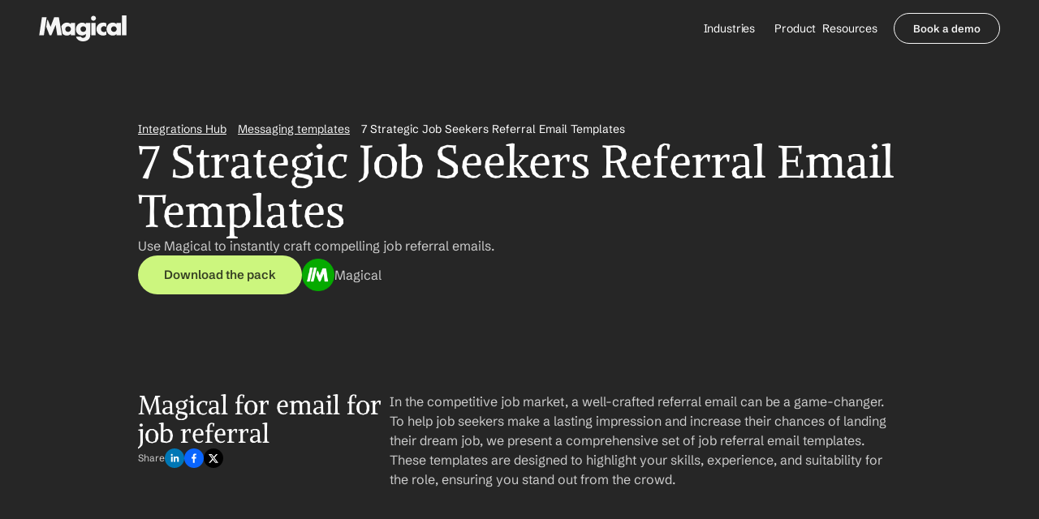

--- FILE ---
content_type: text/html
request_url: https://www.getmagical.com/templates/job-seekers-email-for-job-referral
body_size: 42600
content:
<!doctype html>
<!-- Made in Framer · framer.com ✨ -->
<!-- Published Feb 2, 2026, 9:18 PM UTC -->
<html lang="en" data-redirect-timezone="1">
<head>
	<meta charset="utf-8">
	
	
	<script>try{if(localStorage.get("__framer_force_showing_editorbar_since")){const n=document.createElement("link");n.rel = "modulepreload";n.href="https://framer.com/edit/init.mjs";document.head.appendChild(n)}}catch(e){}</script>
	<!-- Start of headStart -->
    
    <!-- End of headStart -->
	<meta name="viewport" content="width=device-width">
	<meta name="generator" content="Framer cc3b8f8">
	<title>7 Strategic Job Seekers Referral Email Templates for free | Magical</title>
    <meta name="description" content="In the competitive job market, a well-crafted referral email can be a game-changer. To help job seekers make a lasting impression and increase their chances of landing their dream job, we present a comprehensive set of job referral email templates. These templates are designed to highlight your skills, experience, and suitability for the role, ensuring you stand out from the crowd.">
    <meta name="framer-search-index" content="https://framerusercontent.com/sites/4hGhDNLPt7pR5OW1AG5wR2/searchIndex-09JYqu6J7bZr.json">
    <meta name="framer-search-index-fallback" content="https://framerusercontent.com/sites/4hGhDNLPt7pR5OW1AG5wR2/searchIndex-RInhoKVPYiiV.json">
    <link href="https://framerusercontent.com/images/RW3x9X7AVTxOGFXiZMv9B00Uw.svg" rel="icon" media="(prefers-color-scheme: light)">
    <link href="https://framerusercontent.com/images/RW3x9X7AVTxOGFXiZMv9B00Uw.svg" rel="icon" media="(prefers-color-scheme: dark)">
    <link rel="apple-touch-icon" href="https://framerusercontent.com/images/tGbtBo5ROMEmcgPN0VKWLN1i9Sg.png">
    <!-- Open Graph / Facebook -->
    <meta property="og:type" content="website">
    <meta property="og:title" content="7 Strategic Job Seekers Referral Email Templates for free | Magical">
    <meta property="og:description" content="In the competitive job market, a well-crafted referral email can be a game-changer. To help job seekers make a lasting impression and increase their chances of landing their dream job, we present a comprehensive set of job referral email templates. These templates are designed to highlight your skills, experience, and suitability for the role, ensuring you stand out from the crowd.">
    <meta property="og:image" content="https://framerusercontent.com/images/c80DDfiKGKKXPdubRov3E3zpmk.jpg">
    <!-- Twitter -->
    <meta name="twitter:card" content="summary_large_image">
    <meta name="twitter:title" content="7 Strategic Job Seekers Referral Email Templates for free | Magical">
    <meta name="twitter:description" content="In the competitive job market, a well-crafted referral email can be a game-changer. To help job seekers make a lasting impression and increase their chances of landing their dream job, we present a comprehensive set of job referral email templates. These templates are designed to highlight your skills, experience, and suitability for the role, ensuring you stand out from the crowd.">
    <meta name="twitter:image" content="https://framerusercontent.com/images/c80DDfiKGKKXPdubRov3E3zpmk.jpg">
	
	<style data-framer-font-css>/* math */
@font-face {
  font-family: 'Alike';
  font-style: normal;
  font-weight: 400;
  font-display: swap;
  src: url(https://fonts.gstatic.com/s/alike/v22/HI_EiYEYI6BIoHi6Q5TwQw.woff2) format('woff2');
  unicode-range: U+0302-0303, U+0305, U+0307-0308, U+0310, U+0312, U+0315, U+031A, U+0326-0327, U+032C, U+032F-0330, U+0332-0333, U+0338, U+033A, U+0346, U+034D, U+0391-03A1, U+03A3-03A9, U+03B1-03C9, U+03D1, U+03D5-03D6, U+03F0-03F1, U+03F4-03F5, U+2016-2017, U+2034-2038, U+203C, U+2040, U+2043, U+2047, U+2050, U+2057, U+205F, U+2070-2071, U+2074-208E, U+2090-209C, U+20D0-20DC, U+20E1, U+20E5-20EF, U+2100-2112, U+2114-2115, U+2117-2121, U+2123-214F, U+2190, U+2192, U+2194-21AE, U+21B0-21E5, U+21F1-21F2, U+21F4-2211, U+2213-2214, U+2216-22FF, U+2308-230B, U+2310, U+2319, U+231C-2321, U+2336-237A, U+237C, U+2395, U+239B-23B7, U+23D0, U+23DC-23E1, U+2474-2475, U+25AF, U+25B3, U+25B7, U+25BD, U+25C1, U+25CA, U+25CC, U+25FB, U+266D-266F, U+27C0-27FF, U+2900-2AFF, U+2B0E-2B11, U+2B30-2B4C, U+2BFE, U+3030, U+FF5B, U+FF5D, U+1D400-1D7FF, U+1EE00-1EEFF;
}
/* symbols */
@font-face {
  font-family: 'Alike';
  font-style: normal;
  font-weight: 400;
  font-display: swap;
  src: url(https://fonts.gstatic.com/s/alike/v22/HI_EiYEYI6BIoHioQ5TwQw.woff2) format('woff2');
  unicode-range: U+0001-000C, U+000E-001F, U+007F-009F, U+20DD-20E0, U+20E2-20E4, U+2150-218F, U+2190, U+2192, U+2194-2199, U+21AF, U+21E6-21F0, U+21F3, U+2218-2219, U+2299, U+22C4-22C6, U+2300-243F, U+2440-244A, U+2460-24FF, U+25A0-27BF, U+2800-28FF, U+2921-2922, U+2981, U+29BF, U+29EB, U+2B00-2BFF, U+4DC0-4DFF, U+FFF9-FFFB, U+10140-1018E, U+10190-1019C, U+101A0, U+101D0-101FD, U+102E0-102FB, U+10E60-10E7E, U+1D2C0-1D2D3, U+1D2E0-1D37F, U+1F000-1F0FF, U+1F100-1F1AD, U+1F1E6-1F1FF, U+1F30D-1F30F, U+1F315, U+1F31C, U+1F31E, U+1F320-1F32C, U+1F336, U+1F378, U+1F37D, U+1F382, U+1F393-1F39F, U+1F3A7-1F3A8, U+1F3AC-1F3AF, U+1F3C2, U+1F3C4-1F3C6, U+1F3CA-1F3CE, U+1F3D4-1F3E0, U+1F3ED, U+1F3F1-1F3F3, U+1F3F5-1F3F7, U+1F408, U+1F415, U+1F41F, U+1F426, U+1F43F, U+1F441-1F442, U+1F444, U+1F446-1F449, U+1F44C-1F44E, U+1F453, U+1F46A, U+1F47D, U+1F4A3, U+1F4B0, U+1F4B3, U+1F4B9, U+1F4BB, U+1F4BF, U+1F4C8-1F4CB, U+1F4D6, U+1F4DA, U+1F4DF, U+1F4E3-1F4E6, U+1F4EA-1F4ED, U+1F4F7, U+1F4F9-1F4FB, U+1F4FD-1F4FE, U+1F503, U+1F507-1F50B, U+1F50D, U+1F512-1F513, U+1F53E-1F54A, U+1F54F-1F5FA, U+1F610, U+1F650-1F67F, U+1F687, U+1F68D, U+1F691, U+1F694, U+1F698, U+1F6AD, U+1F6B2, U+1F6B9-1F6BA, U+1F6BC, U+1F6C6-1F6CF, U+1F6D3-1F6D7, U+1F6E0-1F6EA, U+1F6F0-1F6F3, U+1F6F7-1F6FC, U+1F700-1F7FF, U+1F800-1F80B, U+1F810-1F847, U+1F850-1F859, U+1F860-1F887, U+1F890-1F8AD, U+1F8B0-1F8BB, U+1F8C0-1F8C1, U+1F900-1F90B, U+1F93B, U+1F946, U+1F984, U+1F996, U+1F9E9, U+1FA00-1FA6F, U+1FA70-1FA7C, U+1FA80-1FA89, U+1FA8F-1FAC6, U+1FACE-1FADC, U+1FADF-1FAE9, U+1FAF0-1FAF8, U+1FB00-1FBFF;
}
/* latin-ext */
@font-face {
  font-family: 'Alike';
  font-style: normal;
  font-weight: 400;
  font-display: swap;
  src: url(https://fonts.gstatic.com/s/alike/v22/HI_EiYEYI6BIoHjIQ5TwQw.woff2) format('woff2');
  unicode-range: U+0100-02BA, U+02BD-02C5, U+02C7-02CC, U+02CE-02D7, U+02DD-02FF, U+0304, U+0308, U+0329, U+1D00-1DBF, U+1E00-1E9F, U+1EF2-1EFF, U+2020, U+20A0-20AB, U+20AD-20C0, U+2113, U+2C60-2C7F, U+A720-A7FF;
}
/* latin */
@font-face {
  font-family: 'Alike';
  font-style: normal;
  font-weight: 400;
  font-display: swap;
  src: url(https://fonts.gstatic.com/s/alike/v22/HI_EiYEYI6BIoHjGQ5Q.woff2) format('woff2');
  unicode-range: U+0000-00FF, U+0131, U+0152-0153, U+02BB-02BC, U+02C6, U+02DA, U+02DC, U+0304, U+0308, U+0329, U+2000-206F, U+20AC, U+2122, U+2191, U+2193, U+2212, U+2215, U+FEFF, U+FFFD;
}
/* hebrew */
@font-face {
  font-family: 'Assistant';
  font-style: normal;
  font-weight: 300;
  font-display: swap;
  src: url(https://fonts.gstatic.com/s/assistant/v24/2sDcZGJYnIjSi6H75xkzamW5O7w.woff2) format('woff2');
  unicode-range: U+0307-0308, U+0590-05FF, U+200C-2010, U+20AA, U+25CC, U+FB1D-FB4F;
}
/* latin-ext */
@font-face {
  font-family: 'Assistant';
  font-style: normal;
  font-weight: 300;
  font-display: swap;
  src: url(https://fonts.gstatic.com/s/assistant/v24/2sDcZGJYnIjSi6H75xkzZmW5O7w.woff2) format('woff2');
  unicode-range: U+0100-02BA, U+02BD-02C5, U+02C7-02CC, U+02CE-02D7, U+02DD-02FF, U+0304, U+0308, U+0329, U+1D00-1DBF, U+1E00-1E9F, U+1EF2-1EFF, U+2020, U+20A0-20AB, U+20AD-20C0, U+2113, U+2C60-2C7F, U+A720-A7FF;
}
/* latin */
@font-face {
  font-family: 'Assistant';
  font-style: normal;
  font-weight: 300;
  font-display: swap;
  src: url(https://fonts.gstatic.com/s/assistant/v24/2sDcZGJYnIjSi6H75xkzaGW5.woff2) format('woff2');
  unicode-range: U+0000-00FF, U+0131, U+0152-0153, U+02BB-02BC, U+02C6, U+02DA, U+02DC, U+0304, U+0308, U+0329, U+2000-206F, U+20AC, U+2122, U+2191, U+2193, U+2212, U+2215, U+FEFF, U+FFFD;
}
/* hebrew */
@font-face {
  font-family: 'Assistant';
  font-style: normal;
  font-weight: 500;
  font-display: swap;
  src: url(https://fonts.gstatic.com/s/assistant/v24/2sDcZGJYnIjSi6H75xkzamW5O7w.woff2) format('woff2');
  unicode-range: U+0307-0308, U+0590-05FF, U+200C-2010, U+20AA, U+25CC, U+FB1D-FB4F;
}
/* latin-ext */
@font-face {
  font-family: 'Assistant';
  font-style: normal;
  font-weight: 500;
  font-display: swap;
  src: url(https://fonts.gstatic.com/s/assistant/v24/2sDcZGJYnIjSi6H75xkzZmW5O7w.woff2) format('woff2');
  unicode-range: U+0100-02BA, U+02BD-02C5, U+02C7-02CC, U+02CE-02D7, U+02DD-02FF, U+0304, U+0308, U+0329, U+1D00-1DBF, U+1E00-1E9F, U+1EF2-1EFF, U+2020, U+20A0-20AB, U+20AD-20C0, U+2113, U+2C60-2C7F, U+A720-A7FF;
}
/* latin */
@font-face {
  font-family: 'Assistant';
  font-style: normal;
  font-weight: 500;
  font-display: swap;
  src: url(https://fonts.gstatic.com/s/assistant/v24/2sDcZGJYnIjSi6H75xkzaGW5.woff2) format('woff2');
  unicode-range: U+0000-00FF, U+0131, U+0152-0153, U+02BB-02BC, U+02C6, U+02DA, U+02DC, U+0304, U+0308, U+0329, U+2000-206F, U+20AC, U+2122, U+2191, U+2193, U+2212, U+2215, U+FEFF, U+FFFD;
}
/* latin-ext */
@font-face {
  font-family: 'DM Sans';
  font-style: normal;
  font-weight: 400;
  font-display: swap;
  src: url(https://fonts.gstatic.com/s/dmsans/v17/rP2Yp2ywxg089UriI5-g4vlH9VoD8Cmcqbu6-K6h9Q.woff2) format('woff2');
  unicode-range: U+0100-02BA, U+02BD-02C5, U+02C7-02CC, U+02CE-02D7, U+02DD-02FF, U+0304, U+0308, U+0329, U+1D00-1DBF, U+1E00-1E9F, U+1EF2-1EFF, U+2020, U+20A0-20AB, U+20AD-20C0, U+2113, U+2C60-2C7F, U+A720-A7FF;
}
/* latin */
@font-face {
  font-family: 'DM Sans';
  font-style: normal;
  font-weight: 400;
  font-display: swap;
  src: url(https://fonts.gstatic.com/s/dmsans/v17/rP2Yp2ywxg089UriI5-g4vlH9VoD8Cmcqbu0-K4.woff2) format('woff2');
  unicode-range: U+0000-00FF, U+0131, U+0152-0153, U+02BB-02BC, U+02C6, U+02DA, U+02DC, U+0304, U+0308, U+0329, U+2000-206F, U+20AC, U+2122, U+2191, U+2193, U+2212, U+2215, U+FEFF, U+FFFD;
}
/* latin-ext */
@font-face {
  font-family: 'DM Sans';
  font-style: normal;
  font-weight: 700;
  font-display: swap;
  src: url(https://fonts.gstatic.com/s/dmsans/v17/rP2Yp2ywxg089UriI5-g4vlH9VoD8Cmcqbu6-K6h9Q.woff2) format('woff2');
  unicode-range: U+0100-02BA, U+02BD-02C5, U+02C7-02CC, U+02CE-02D7, U+02DD-02FF, U+0304, U+0308, U+0329, U+1D00-1DBF, U+1E00-1E9F, U+1EF2-1EFF, U+2020, U+20A0-20AB, U+20AD-20C0, U+2113, U+2C60-2C7F, U+A720-A7FF;
}
/* latin */
@font-face {
  font-family: 'DM Sans';
  font-style: normal;
  font-weight: 700;
  font-display: swap;
  src: url(https://fonts.gstatic.com/s/dmsans/v17/rP2Yp2ywxg089UriI5-g4vlH9VoD8Cmcqbu0-K4.woff2) format('woff2');
  unicode-range: U+0000-00FF, U+0131, U+0152-0153, U+02BB-02BC, U+02C6, U+02DA, U+02DC, U+0304, U+0308, U+0329, U+2000-206F, U+20AC, U+2122, U+2191, U+2193, U+2212, U+2215, U+FEFF, U+FFFD;
}
/* khmer */
@font-face {
  font-family: 'Nokora';
  font-style: normal;
  font-weight: 400;
  font-display: swap;
  src: url(https://fonts.gstatic.com/s/nokora/v34/hYkVPuwgTubzaWxKMBj_emrD9wtMuj1fQb6jdUdr.woff2) format('woff2');
  unicode-range: U+1780-17FF, U+19E0-19FF, U+200C-200D, U+25CC;
}
/* latin */
@font-face {
  font-family: 'Nokora';
  font-style: normal;
  font-weight: 400;
  font-display: swap;
  src: url(https://fonts.gstatic.com/s/nokora/v34/hYkVPuwgTubzaWxKMBj_emrD9wtMuj1fQbWjdQ.woff2) format('woff2');
  unicode-range: U+0000-00FF, U+0131, U+0152-0153, U+02BB-02BC, U+02C6, U+02DA, U+02DC, U+0304, U+0308, U+0329, U+2000-206F, U+20AC, U+2122, U+2191, U+2193, U+2212, U+2215, U+FEFF, U+FFFD;
}
/* latin-ext */
@font-face {
  font-family: 'Schibsted Grotesk';
  font-style: italic;
  font-weight: 600;
  font-display: swap;
  src: url(https://fonts.gstatic.com/s/schibstedgrotesk/v7/JqzI5SSPQuCQF3t8uOwiUL-taUTtap9DcSQBg_nT9FQY6oI2C_hjdFW1OQ.woff2) format('woff2');
  unicode-range: U+0100-02BA, U+02BD-02C5, U+02C7-02CC, U+02CE-02D7, U+02DD-02FF, U+0304, U+0308, U+0329, U+1D00-1DBF, U+1E00-1E9F, U+1EF2-1EFF, U+2020, U+20A0-20AB, U+20AD-20C0, U+2113, U+2C60-2C7F, U+A720-A7FF;
}
/* latin */
@font-face {
  font-family: 'Schibsted Grotesk';
  font-style: italic;
  font-weight: 600;
  font-display: swap;
  src: url(https://fonts.gstatic.com/s/schibstedgrotesk/v7/JqzI5SSPQuCQF3t8uOwiUL-taUTtap9DcSQBg_nT9FQY6oI2C_htdFU.woff2) format('woff2');
  unicode-range: U+0000-00FF, U+0131, U+0152-0153, U+02BB-02BC, U+02C6, U+02DA, U+02DC, U+0304, U+0308, U+0329, U+2000-206F, U+20AC, U+2122, U+2191, U+2193, U+2212, U+2215, U+FEFF, U+FFFD;
}
/* latin-ext */
@font-face {
  font-family: 'Schibsted Grotesk';
  font-style: normal;
  font-weight: 600;
  font-display: swap;
  src: url(https://fonts.gstatic.com/s/schibstedgrotesk/v7/JqzK5SSPQuCQF3t8uOwiUL-taUTtarVKQ9vZ6pJJWlMN_MYwRshvbFE.woff2) format('woff2');
  unicode-range: U+0100-02BA, U+02BD-02C5, U+02C7-02CC, U+02CE-02D7, U+02DD-02FF, U+0304, U+0308, U+0329, U+1D00-1DBF, U+1E00-1E9F, U+1EF2-1EFF, U+2020, U+20A0-20AB, U+20AD-20C0, U+2113, U+2C60-2C7F, U+A720-A7FF;
}
/* latin */
@font-face {
  font-family: 'Schibsted Grotesk';
  font-style: normal;
  font-weight: 600;
  font-display: swap;
  src: url(https://fonts.gstatic.com/s/schibstedgrotesk/v7/JqzK5SSPQuCQF3t8uOwiUL-taUTtarVKQ9vZ6pJJWlMN_MYwSMhv.woff2) format('woff2');
  unicode-range: U+0000-00FF, U+0131, U+0152-0153, U+02BB-02BC, U+02C6, U+02DA, U+02DC, U+0304, U+0308, U+0329, U+2000-206F, U+20AC, U+2122, U+2191, U+2193, U+2212, U+2215, U+FEFF, U+FFFD;
}
/* latin-ext */
@font-face {
  font-family: 'Urbanist';
  font-style: normal;
  font-weight: 400;
  font-display: swap;
  src: url(https://fonts.gstatic.com/s/urbanist/v18/L0x-DF02iFML4hGCyMqrbS10ig.woff2) format('woff2');
  unicode-range: U+0100-02BA, U+02BD-02C5, U+02C7-02CC, U+02CE-02D7, U+02DD-02FF, U+0304, U+0308, U+0329, U+1D00-1DBF, U+1E00-1E9F, U+1EF2-1EFF, U+2020, U+20A0-20AB, U+20AD-20C0, U+2113, U+2C60-2C7F, U+A720-A7FF;
}
/* latin */
@font-face {
  font-family: 'Urbanist';
  font-style: normal;
  font-weight: 400;
  font-display: swap;
  src: url(https://fonts.gstatic.com/s/urbanist/v18/L0x-DF02iFML4hGCyMqlbS0.woff2) format('woff2');
  unicode-range: U+0000-00FF, U+0131, U+0152-0153, U+02BB-02BC, U+02C6, U+02DA, U+02DC, U+0304, U+0308, U+0329, U+2000-206F, U+20AC, U+2122, U+2191, U+2193, U+2212, U+2215, U+FEFF, U+FFFD;
}
/* latin-ext */
@font-face {
  font-family: 'Urbanist';
  font-style: normal;
  font-weight: 700;
  font-display: swap;
  src: url(https://fonts.gstatic.com/s/urbanist/v18/L0x-DF02iFML4hGCyMqrbS10ig.woff2) format('woff2');
  unicode-range: U+0100-02BA, U+02BD-02C5, U+02C7-02CC, U+02CE-02D7, U+02DD-02FF, U+0304, U+0308, U+0329, U+1D00-1DBF, U+1E00-1E9F, U+1EF2-1EFF, U+2020, U+20A0-20AB, U+20AD-20C0, U+2113, U+2C60-2C7F, U+A720-A7FF;
}
/* latin */
@font-face {
  font-family: 'Urbanist';
  font-style: normal;
  font-weight: 700;
  font-display: swap;
  src: url(https://fonts.gstatic.com/s/urbanist/v18/L0x-DF02iFML4hGCyMqlbS0.woff2) format('woff2');
  unicode-range: U+0000-00FF, U+0131, U+0152-0153, U+02BB-02BC, U+02C6, U+02DA, U+02DC, U+0304, U+0308, U+0329, U+2000-206F, U+20AC, U+2122, U+2191, U+2193, U+2212, U+2215, U+FEFF, U+FFFD;
}
/* cyrillic-ext */
@font-face {
  font-family: 'Fragment Mono';
  font-style: normal;
  font-weight: 400;
  src: url(https://fonts.gstatic.com/s/fragmentmono/v6/4iCr6K5wfMRRjxp0DA6-2CLnB45HhrUI.woff2) format('woff2');
  unicode-range: U+0460-052F, U+1C80-1C8A, U+20B4, U+2DE0-2DFF, U+A640-A69F, U+FE2E-FE2F;
}
/* latin-ext */
@font-face {
  font-family: 'Fragment Mono';
  font-style: normal;
  font-weight: 400;
  src: url(https://fonts.gstatic.com/s/fragmentmono/v6/4iCr6K5wfMRRjxp0DA6-2CLnB41HhrUI.woff2) format('woff2');
  unicode-range: U+0100-02BA, U+02BD-02C5, U+02C7-02CC, U+02CE-02D7, U+02DD-02FF, U+0304, U+0308, U+0329, U+1D00-1DBF, U+1E00-1E9F, U+1EF2-1EFF, U+2020, U+20A0-20AB, U+20AD-20C0, U+2113, U+2C60-2C7F, U+A720-A7FF;
}
/* latin */
@font-face {
  font-family: 'Fragment Mono';
  font-style: normal;
  font-weight: 400;
  src: url(https://fonts.gstatic.com/s/fragmentmono/v6/4iCr6K5wfMRRjxp0DA6-2CLnB4NHhg.woff2) format('woff2');
  unicode-range: U+0000-00FF, U+0131, U+0152-0153, U+02BB-02BC, U+02C6, U+02DA, U+02DC, U+0304, U+0308, U+0329, U+2000-206F, U+20AC, U+2122, U+2191, U+2193, U+2212, U+2215, U+FEFF, U+FFFD;
}
/* latin-ext */
@font-face {
  font-family: 'Schibsted Grotesk';
  font-style: italic;
  font-weight: 900;
  src: url(https://fonts.gstatic.com/s/schibstedgrotesk/v7/JqzI5SSPQuCQF3t8uOwiUL-taUTtap9DcSQBg_nT9FQY6oJBC_hjdFW1OQ.woff2) format('woff2');
  unicode-range: U+0100-02BA, U+02BD-02C5, U+02C7-02CC, U+02CE-02D7, U+02DD-02FF, U+0304, U+0308, U+0329, U+1D00-1DBF, U+1E00-1E9F, U+1EF2-1EFF, U+2020, U+20A0-20AB, U+20AD-20C0, U+2113, U+2C60-2C7F, U+A720-A7FF;
}
/* latin */
@font-face {
  font-family: 'Schibsted Grotesk';
  font-style: italic;
  font-weight: 900;
  src: url(https://fonts.gstatic.com/s/schibstedgrotesk/v7/JqzI5SSPQuCQF3t8uOwiUL-taUTtap9DcSQBg_nT9FQY6oJBC_htdFU.woff2) format('woff2');
  unicode-range: U+0000-00FF, U+0131, U+0152-0153, U+02BB-02BC, U+02C6, U+02DA, U+02DC, U+0304, U+0308, U+0329, U+2000-206F, U+20AC, U+2122, U+2191, U+2193, U+2212, U+2215, U+FEFF, U+FFFD;
}
/* latin-ext */
@font-face {
  font-family: 'Schibsted Grotesk';
  font-style: normal;
  font-weight: 900;
  src: url(https://fonts.gstatic.com/s/schibstedgrotesk/v7/JqzK5SSPQuCQF3t8uOwiUL-taUTtarVKQ9vZ6pJJWlMNi8YwRshvbFE.woff2) format('woff2');
  unicode-range: U+0100-02BA, U+02BD-02C5, U+02C7-02CC, U+02CE-02D7, U+02DD-02FF, U+0304, U+0308, U+0329, U+1D00-1DBF, U+1E00-1E9F, U+1EF2-1EFF, U+2020, U+20A0-20AB, U+20AD-20C0, U+2113, U+2C60-2C7F, U+A720-A7FF;
}
/* latin */
@font-face {
  font-family: 'Schibsted Grotesk';
  font-style: normal;
  font-weight: 900;
  src: url(https://fonts.gstatic.com/s/schibstedgrotesk/v7/JqzK5SSPQuCQF3t8uOwiUL-taUTtarVKQ9vZ6pJJWlMNi8YwSMhv.woff2) format('woff2');
  unicode-range: U+0000-00FF, U+0131, U+0152-0153, U+02BB-02BC, U+02C6, U+02DA, U+02DC, U+0304, U+0308, U+0329, U+2000-206F, U+20AC, U+2122, U+2191, U+2193, U+2212, U+2215, U+FEFF, U+FFFD;
}

@font-face { font-family: "Schibsted Grotesk"; src: url("https://fonts.gstatic.com/s/schibstedgrotesk/v3/JqzK5SSPQuCQF3t8uOwiUL-taUTtarVKQ9vZ6pJJWlMNIsEASsJuXFGVOQ.woff2"); font-display: swap; font-style: normal; font-weight: 400 }
@font-face { font-family: "Schibsted Grotesk"; src: url("https://fonts.gstatic.com/s/schibstedgrotesk/v3/JqzK5SSPQuCQF3t8uOwiUL-taUTtarVKQ9vZ6pJJWlMNxcYASsJuXFGVOQ.woff2"); font-display: swap; font-style: normal; font-weight: 700 }
@font-face { font-family: "Schibsted Grotesk"; src: url("https://fonts.gstatic.com/s/schibstedgrotesk/v3/JqzI5SSPQuCQF3t8uOwiUL-taUTtap9DcSQBg_nT9FQY6oIPC8hvflSFOTXs.woff2"); font-display: swap; font-style: italic; font-weight: 700 }
@font-face { font-family: "Schibsted Grotesk"; src: url("https://fonts.gstatic.com/s/schibstedgrotesk/v3/JqzI5SSPQuCQF3t8uOwiUL-taUTtap9DcSQBg_nT9FQY6oLoDMhvflSFOTXs.woff2"); font-display: swap; font-style: italic; font-weight: 400 }
@font-face { font-family: "Alike Angular"; src: url("https://fonts.gstatic.com/s/alikeangular/v25/3qTrojWunjGQtEBlIcwMbSoI3kY6bB7FKjE.woff2"); font-display: swap; font-style: normal; font-weight: 400 }
@font-face { font-family: "Inter"; src: url("https://framerusercontent.com/assets/5vvr9Vy74if2I6bQbJvbw7SY1pQ.woff2"); font-display: swap; font-style: normal; font-weight: 400; unicode-range: U+0460-052F, U+1C80-1C88, U+20B4, U+2DE0-2DFF, U+A640-A69F, U+FE2E-FE2F }
@font-face { font-family: "Inter"; src: url("https://framerusercontent.com/assets/EOr0mi4hNtlgWNn9if640EZzXCo.woff2"); font-display: swap; font-style: normal; font-weight: 400; unicode-range: U+0301, U+0400-045F, U+0490-0491, U+04B0-04B1, U+2116 }
@font-face { font-family: "Inter"; src: url("https://framerusercontent.com/assets/Y9k9QrlZAqio88Klkmbd8VoMQc.woff2"); font-display: swap; font-style: normal; font-weight: 400; unicode-range: U+1F00-1FFF }
@font-face { font-family: "Inter"; src: url("https://framerusercontent.com/assets/OYrD2tBIBPvoJXiIHnLoOXnY9M.woff2"); font-display: swap; font-style: normal; font-weight: 400; unicode-range: U+0370-03FF }
@font-face { font-family: "Inter"; src: url("https://framerusercontent.com/assets/JeYwfuaPfZHQhEG8U5gtPDZ7WQ.woff2"); font-display: swap; font-style: normal; font-weight: 400; unicode-range: U+0100-024F, U+0259, U+1E00-1EFF, U+2020, U+20A0-20AB, U+20AD-20CF, U+2113, U+2C60-2C7F, U+A720-A7FF }
@font-face { font-family: "Inter"; src: url("https://framerusercontent.com/assets/GrgcKwrN6d3Uz8EwcLHZxwEfC4.woff2"); font-display: swap; font-style: normal; font-weight: 400; unicode-range: U+0000-00FF, U+0131, U+0152-0153, U+02BB-02BC, U+02C6, U+02DA, U+02DC, U+2000-206F, U+2070, U+2074-207E, U+2080-208E, U+20AC, U+2122, U+2191, U+2193, U+2212, U+2215, U+FEFF, U+FFFD }
@font-face { font-family: "Inter"; src: url("https://framerusercontent.com/assets/b6Y37FthZeALduNqHicBT6FutY.woff2"); font-display: swap; font-style: normal; font-weight: 400; unicode-range: U+0102-0103, U+0110-0111, U+0128-0129, U+0168-0169, U+01A0-01A1, U+01AF-01B0, U+1EA0-1EF9, U+20AB }
@font-face { font-family: "Inter"; src: url("https://framerusercontent.com/assets/DpPBYI0sL4fYLgAkX8KXOPVt7c.woff2"); font-display: swap; font-style: normal; font-weight: 700; unicode-range: U+0460-052F, U+1C80-1C88, U+20B4, U+2DE0-2DFF, U+A640-A69F, U+FE2E-FE2F }
@font-face { font-family: "Inter"; src: url("https://framerusercontent.com/assets/4RAEQdEOrcnDkhHiiCbJOw92Lk.woff2"); font-display: swap; font-style: normal; font-weight: 700; unicode-range: U+0301, U+0400-045F, U+0490-0491, U+04B0-04B1, U+2116 }
@font-face { font-family: "Inter"; src: url("https://framerusercontent.com/assets/1K3W8DizY3v4emK8Mb08YHxTbs.woff2"); font-display: swap; font-style: normal; font-weight: 700; unicode-range: U+1F00-1FFF }
@font-face { font-family: "Inter"; src: url("https://framerusercontent.com/assets/tUSCtfYVM1I1IchuyCwz9gDdQ.woff2"); font-display: swap; font-style: normal; font-weight: 700; unicode-range: U+0370-03FF }
@font-face { font-family: "Inter"; src: url("https://framerusercontent.com/assets/VgYFWiwsAC5OYxAycRXXvhze58.woff2"); font-display: swap; font-style: normal; font-weight: 700; unicode-range: U+0100-024F, U+0259, U+1E00-1EFF, U+2020, U+20A0-20AB, U+20AD-20CF, U+2113, U+2C60-2C7F, U+A720-A7FF }
@font-face { font-family: "Inter"; src: url("https://framerusercontent.com/assets/DXD0Q7LSl7HEvDzucnyLnGBHM.woff2"); font-display: swap; font-style: normal; font-weight: 700; unicode-range: U+0000-00FF, U+0131, U+0152-0153, U+02BB-02BC, U+02C6, U+02DA, U+02DC, U+2000-206F, U+2074, U+20AC, U+2122, U+2191, U+2193, U+2212, U+2215, U+FEFF, U+FFFD }
@font-face { font-family: "Inter"; src: url("https://framerusercontent.com/assets/GIryZETIX4IFypco5pYZONKhJIo.woff2"); font-display: swap; font-style: normal; font-weight: 700; unicode-range: U+0102-0103, U+0110-0111, U+0128-0129, U+0168-0169, U+01A0-01A1, U+01AF-01B0, U+1EA0-1EF9, U+20AB }
@font-face { font-family: "Inter"; src: url("https://framerusercontent.com/assets/H89BbHkbHDzlxZzxi8uPzTsp90.woff2"); font-display: swap; font-style: italic; font-weight: 700; unicode-range: U+0460-052F, U+1C80-1C88, U+20B4, U+2DE0-2DFF, U+A640-A69F, U+FE2E-FE2F }
@font-face { font-family: "Inter"; src: url("https://framerusercontent.com/assets/u6gJwDuwB143kpNK1T1MDKDWkMc.woff2"); font-display: swap; font-style: italic; font-weight: 700; unicode-range: U+0301, U+0400-045F, U+0490-0491, U+04B0-04B1, U+2116 }
@font-face { font-family: "Inter"; src: url("https://framerusercontent.com/assets/43sJ6MfOPh1LCJt46OvyDuSbA6o.woff2"); font-display: swap; font-style: italic; font-weight: 700; unicode-range: U+1F00-1FFF }
@font-face { font-family: "Inter"; src: url("https://framerusercontent.com/assets/wccHG0r4gBDAIRhfHiOlq6oEkqw.woff2"); font-display: swap; font-style: italic; font-weight: 700; unicode-range: U+0370-03FF }
@font-face { font-family: "Inter"; src: url("https://framerusercontent.com/assets/WZ367JPwf9bRW6LdTHN8rXgSjw.woff2"); font-display: swap; font-style: italic; font-weight: 700; unicode-range: U+0100-024F, U+0259, U+1E00-1EFF, U+2020, U+20A0-20AB, U+20AD-20CF, U+2113, U+2C60-2C7F, U+A720-A7FF }
@font-face { font-family: "Inter"; src: url("https://framerusercontent.com/assets/QxmhnWTzLtyjIiZcfaLIJ8EFBXU.woff2"); font-display: swap; font-style: italic; font-weight: 700; unicode-range: U+0000-00FF, U+0131, U+0152-0153, U+02BB-02BC, U+02C6, U+02DA, U+02DC, U+2000-206F, U+2074, U+20AC, U+2122, U+2191, U+2193, U+2212, U+2215, U+FEFF, U+FFFD }
@font-face { font-family: "Inter"; src: url("https://framerusercontent.com/assets/2A4Xx7CngadFGlVV4xrO06OBHY.woff2"); font-display: swap; font-style: italic; font-weight: 700; unicode-range: U+0102-0103, U+0110-0111, U+0128-0129, U+0168-0169, U+01A0-01A1, U+01AF-01B0, U+1EA0-1EF9, U+20AB }
@font-face { font-family: "Inter"; src: url("https://framerusercontent.com/assets/CfMzU8w2e7tHgF4T4rATMPuWosA.woff2"); font-display: swap; font-style: italic; font-weight: 400; unicode-range: U+0460-052F, U+1C80-1C88, U+20B4, U+2DE0-2DFF, U+A640-A69F, U+FE2E-FE2F }
@font-face { font-family: "Inter"; src: url("https://framerusercontent.com/assets/867QObYax8ANsfX4TGEVU9YiCM.woff2"); font-display: swap; font-style: italic; font-weight: 400; unicode-range: U+0301, U+0400-045F, U+0490-0491, U+04B0-04B1, U+2116 }
@font-face { font-family: "Inter"; src: url("https://framerusercontent.com/assets/Oyn2ZbENFdnW7mt2Lzjk1h9Zb9k.woff2"); font-display: swap; font-style: italic; font-weight: 400; unicode-range: U+1F00-1FFF }
@font-face { font-family: "Inter"; src: url("https://framerusercontent.com/assets/cdAe8hgZ1cMyLu9g005pAW3xMo.woff2"); font-display: swap; font-style: italic; font-weight: 400; unicode-range: U+0370-03FF }
@font-face { font-family: "Inter"; src: url("https://framerusercontent.com/assets/DOfvtmE1UplCq161m6Hj8CSQYg.woff2"); font-display: swap; font-style: italic; font-weight: 400; unicode-range: U+0100-024F, U+0259, U+1E00-1EFF, U+2020, U+20A0-20AB, U+20AD-20CF, U+2113, U+2C60-2C7F, U+A720-A7FF }
@font-face { font-family: "Inter"; src: url("https://framerusercontent.com/assets/vFzuJY0c65av44uhEKB6vyjFMg.woff2"); font-display: swap; font-style: italic; font-weight: 400; unicode-range: U+0000-00FF, U+0131, U+0152-0153, U+02BB-02BC, U+02C6, U+02DA, U+02DC, U+2000-206F, U+2074, U+20AC, U+2122, U+2191, U+2193, U+2212, U+2215, U+FEFF, U+FFFD }
@font-face { font-family: "Inter"; src: url("https://framerusercontent.com/assets/tKtBcDnBMevsEEJKdNGhhkLzYo.woff2"); font-display: swap; font-style: italic; font-weight: 400; unicode-range: U+0102-0103, U+0110-0111, U+0128-0129, U+0168-0169, U+01A0-01A1, U+01AF-01B0, U+1EA0-1EF9, U+20AB }
@font-face { font-family: "Inter"; src: url("https://framerusercontent.com/assets/vQyevYAyHtARFwPqUzQGpnDs.woff2"); font-display: swap; font-style: normal; font-weight: 400; unicode-range: U+0000-00FF, U+0131, U+0152-0153, U+02BB-02BC, U+02C6, U+02DA, U+02DC, U+2000-206F, U+2074, U+20AC, U+2122, U+2191, U+2193, U+2212, U+2215, U+FEFF, U+FFFD }
@font-face { font-family: "Inter"; src: url("https://app.framerstatic.com/Inter-SemiBold.cyrillic-ext-C7KWUKA7.woff2"); font-display: swap; font-style: normal; font-weight: 600; unicode-range: U+0460-052F, U+1C80-1C88, U+20B4, U+2DE0-2DFF, U+A640-A69F, U+FE2E-FE2F }
@font-face { font-family: "Inter"; src: url("https://app.framerstatic.com/Inter-SemiBold.cyrillic-JWV7SOZ6.woff2"); font-display: swap; font-style: normal; font-weight: 600; unicode-range: U+0301, U+0400-045F, U+0490-0491, U+04B0-04B1, U+2116 }
@font-face { font-family: "Inter"; src: url("https://app.framerstatic.com/Inter-SemiBold.greek-ext-FBKSFTSU.woff2"); font-display: swap; font-style: normal; font-weight: 600; unicode-range: U+1F00-1FFF }
@font-face { font-family: "Inter"; src: url("https://app.framerstatic.com/Inter-SemiBold.greek-EQ3PSENU.woff2"); font-display: swap; font-style: normal; font-weight: 600; unicode-range: U+0370-03FF }
@font-face { font-family: "Inter"; src: url("https://app.framerstatic.com/Inter-SemiBold.latin-ext-ULRSO3ZR.woff2"); font-display: swap; font-style: normal; font-weight: 600; unicode-range: U+0100-024F, U+0259, U+1E00-1EFF, U+2020, U+20A0-20AB, U+20AD-20CF, U+2113, U+2C60-2C7F, U+A720-A7FF }
@font-face { font-family: "Inter"; src: url("https://app.framerstatic.com/Inter-SemiBold.latin-RDYY2AG2.woff2"); font-display: swap; font-style: normal; font-weight: 600; unicode-range: U+0000-00FF, U+0131, U+0152-0153, U+02BB-02BC, U+02C6, U+02DA, U+02DC, U+2000-206F, U+2074, U+20AC, U+2122, U+2191, U+2193, U+2212, U+2215, U+FEFF, U+FFFD }
@font-face { font-family: "Inter"; src: url("https://app.framerstatic.com/Inter-SemiBold.vietnamese-ESQNSEQ3.woff2"); font-display: swap; font-style: normal; font-weight: 600; unicode-range: U+0102-0103, U+0110-0111, U+0128-0129, U+0168-0169, U+01A0-01A1, U+01AF-01B0, U+1EA0-1EF9, U+20AB }
@font-face { font-family: "Inter"; src: url("https://framerusercontent.com/assets/VgYFWiwsAC5OYxAycRXXvhze58.woff2"); font-display: swap; font-style: normal; font-weight: 700; unicode-range: U+0000-00FF, U+0131, U+0152-0153, U+02BB-02BC, U+02C6, U+02DA, U+02DC, U+2000-206F, U+2070, U+2074-207E, U+2080-208E, U+20AC, U+2122, U+2191, U+2193, U+2212, U+2215, U+FEFF, U+FFFD }
@font-face { font-family: "Inter"; src: url("https://framerusercontent.com/assets/5A3Ce6C9YYmCjpQx9M4inSaKU.woff2"); font-display: swap; font-style: normal; font-weight: 500; unicode-range: U+0460-052F, U+1C80-1C88, U+20B4, U+2DE0-2DFF, U+A640-A69F, U+FE2E-FE2F }
@font-face { font-family: "Inter"; src: url("https://framerusercontent.com/assets/Qx95Xyt0Ka3SGhinnbXIGpEIyP4.woff2"); font-display: swap; font-style: normal; font-weight: 500; unicode-range: U+0301, U+0400-045F, U+0490-0491, U+04B0-04B1, U+2116 }
@font-face { font-family: "Inter"; src: url("https://framerusercontent.com/assets/6mJuEAguuIuMog10gGvH5d3cl8.woff2"); font-display: swap; font-style: normal; font-weight: 500; unicode-range: U+1F00-1FFF }
@font-face { font-family: "Inter"; src: url("https://framerusercontent.com/assets/xYYWaj7wCU5zSQH0eXvSaS19wo.woff2"); font-display: swap; font-style: normal; font-weight: 500; unicode-range: U+0370-03FF }
@font-face { font-family: "Inter"; src: url("https://framerusercontent.com/assets/otTaNuNpVK4RbdlT7zDDdKvQBA.woff2"); font-display: swap; font-style: normal; font-weight: 500; unicode-range: U+0100-024F, U+0259, U+1E00-1EFF, U+2020, U+20A0-20AB, U+20AD-20CF, U+2113, U+2C60-2C7F, U+A720-A7FF }
@font-face { font-family: "Inter"; src: url("https://framerusercontent.com/assets/d3tHnaQIAeqiE5hGcRw4mmgWYU.woff2"); font-display: swap; font-style: normal; font-weight: 500; unicode-range: U+0000-00FF, U+0131, U+0152-0153, U+02BB-02BC, U+02C6, U+02DA, U+02DC, U+2000-206F, U+2074, U+20AC, U+2122, U+2191, U+2193, U+2212, U+2215, U+FEFF, U+FFFD }
@font-face { font-family: "Inter"; src: url("https://framerusercontent.com/assets/DolVirEGb34pEXEp8t8FQBSK4.woff2"); font-display: swap; font-style: normal; font-weight: 500; unicode-range: U+0102-0103, U+0110-0111, U+0128-0129, U+0168-0169, U+01A0-01A1, U+01AF-01B0, U+1EA0-1EF9, U+20AB }
@font-face { font-family: "Inter"; src: url("https://framerusercontent.com/assets/ia3uin3hQWqDrVloC1zEtYHWw.woff2"); font-display: swap; font-style: italic; font-weight: 700; unicode-range: U+0000-00FF, U+0131, U+0152-0153, U+02BB-02BC, U+02C6, U+02DA, U+02DC, U+2000-206F, U+2070, U+2074-207E, U+2080-208E, U+20AC, U+2122, U+2191, U+2193, U+2212, U+2215, U+FEFF, U+FFFD }
@font-face { font-family: "Inter"; src: url("https://framerusercontent.com/assets/pKRFNWFoZl77qYCAIp84lN1h944.woff2"); font-display: swap; font-style: italic; font-weight: 400; unicode-range: U+0000-00FF, U+0131, U+0152-0153, U+02BB-02BC, U+02C6, U+02DA, U+02DC, U+2000-206F, U+2070, U+2074-207E, U+2080-208E, U+20AC, U+2122, U+2191, U+2193, U+2212, U+2215, U+FEFF, U+FFFD }
@font-face { font-family: "Inter"; src: url("https://framerusercontent.com/assets/mkY5Sgyq51ik0AMrSBwhm9DJg.woff2"); font-style: normal; font-weight: 900; unicode-range: U+0460-052F, U+1C80-1C88, U+20B4, U+2DE0-2DFF, U+A640-A69F, U+FE2E-FE2F }
@font-face { font-family: "Inter"; src: url("https://framerusercontent.com/assets/X5hj6qzcHUYv7h1390c8Rhm6550.woff2"); font-style: normal; font-weight: 900; unicode-range: U+0301, U+0400-045F, U+0490-0491, U+04B0-04B1, U+2116 }
@font-face { font-family: "Inter"; src: url("https://framerusercontent.com/assets/gQhNpS3tN86g8RcVKYUUaKt2oMQ.woff2"); font-style: normal; font-weight: 900; unicode-range: U+1F00-1FFF }
@font-face { font-family: "Inter"; src: url("https://framerusercontent.com/assets/cugnVhSraaRyANCaUtI5FV17wk.woff2"); font-style: normal; font-weight: 900; unicode-range: U+0370-03FF }
@font-face { font-family: "Inter"; src: url("https://framerusercontent.com/assets/5HcVoGak8k5agFJSaKa4floXVu0.woff2"); font-style: normal; font-weight: 900; unicode-range: U+0100-024F, U+0259, U+1E00-1EFF, U+2020, U+20A0-20AB, U+20AD-20CF, U+2113, U+2C60-2C7F, U+A720-A7FF }
@font-face { font-family: "Inter"; src: url("https://framerusercontent.com/assets/jn4BtSPLlS0NDp1KiFAtFKiiY0o.woff2"); font-style: normal; font-weight: 900; unicode-range: U+0000-00FF, U+0131, U+0152-0153, U+02BB-02BC, U+02C6, U+02DA, U+02DC, U+2000-206F, U+2074, U+20AC, U+2122, U+2191, U+2193, U+2212, U+2215, U+FEFF, U+FFFD }
@font-face { font-family: "Inter"; src: url("https://framerusercontent.com/assets/P2Bw01CtL0b9wqygO0sSVogWbo.woff2"); font-style: normal; font-weight: 900; unicode-range: U+0102-0103, U+0110-0111, U+0128-0129, U+0168-0169, U+01A0-01A1, U+01AF-01B0, U+1EA0-1EF9, U+20AB }
@font-face { font-family: "Inter"; src: url("https://framerusercontent.com/assets/05KsVHGDmqXSBXM4yRZ65P8i0s.woff2"); font-style: italic; font-weight: 900; unicode-range: U+0460-052F, U+1C80-1C88, U+20B4, U+2DE0-2DFF, U+A640-A69F, U+FE2E-FE2F }
@font-face { font-family: "Inter"; src: url("https://framerusercontent.com/assets/ky8ovPukK4dJ1Pxq74qGhOqCYI.woff2"); font-style: italic; font-weight: 900; unicode-range: U+0301, U+0400-045F, U+0490-0491, U+04B0-04B1, U+2116 }
@font-face { font-family: "Inter"; src: url("https://framerusercontent.com/assets/vvNSqIj42qeQ2bvCRBIWKHscrc.woff2"); font-style: italic; font-weight: 900; unicode-range: U+1F00-1FFF }
@font-face { font-family: "Inter"; src: url("https://framerusercontent.com/assets/3ZmXbBKToJifDV9gwcifVd1tEY.woff2"); font-style: italic; font-weight: 900; unicode-range: U+0370-03FF }
@font-face { font-family: "Inter"; src: url("https://framerusercontent.com/assets/FNfhX3dt4ChuLJq2PwdlxHO7PU.woff2"); font-style: italic; font-weight: 900; unicode-range: U+0100-024F, U+0259, U+1E00-1EFF, U+2020, U+20A0-20AB, U+20AD-20CF, U+2113, U+2C60-2C7F, U+A720-A7FF }
@font-face { font-family: "Inter"; src: url("https://framerusercontent.com/assets/g0c8vEViiXNlKAgI4Ymmk3Ig.woff2"); font-style: italic; font-weight: 900; unicode-range: U+0000-00FF, U+0131, U+0152-0153, U+02BB-02BC, U+02C6, U+02DA, U+02DC, U+2000-206F, U+2074, U+20AC, U+2122, U+2191, U+2193, U+2212, U+2215, U+FEFF, U+FFFD }
@font-face { font-family: "Inter"; src: url("https://framerusercontent.com/assets/efTfQcBJ53kM2pB1hezSZ3RDUFs.woff2"); font-style: italic; font-weight: 900; unicode-range: U+0102-0103, U+0110-0111, U+0128-0129, U+0168-0169, U+01A0-01A1, U+01AF-01B0, U+1EA0-1EF9, U+20AB }
@font-face { font-family: "Schibsted Grotesk Placeholder"; src: local("Arial"); ascent-override: 92.54%; descent-override: 24.43%; line-gap-override: 0.00%; size-adjust: 105.53% }
@font-face { font-family: "Alike Placeholder"; src: local("Times New Roman"); ascent-override: 88.23%; descent-override: 24.21%; line-gap-override: 0.00%; size-adjust: 111.52% }
@font-face { font-family: "Nokora Placeholder"; src: local("Arial"); ascent-override: 87.46%; descent-override: 36.69%; line-gap-override: 0.00%; size-adjust: 106.46% }
@font-face { font-family: "DM Sans Placeholder"; src: local("Arial"); ascent-override: 94.36%; descent-override: 29.49%; line-gap-override: 0.00%; size-adjust: 105.13% }
@font-face { font-family: "Assistant Placeholder"; src: local("Arial"); ascent-override: 109.43%; descent-override: 30.76%; line-gap-override: 0.00%; size-adjust: 93.30% }
@font-face { font-family: "Urbanist Placeholder"; src: local("Arial"); ascent-override: 94.08%; descent-override: 24.76%; line-gap-override: 0.00%; size-adjust: 100.98% }
@font-face { font-family: "Alike Angular Placeholder"; src: local("Times New Roman"); ascent-override: 88.20%; descent-override: 24.20%; line-gap-override: 0.00%; size-adjust: 111.57% }
@font-face { font-family: "Inter Placeholder"; src: local("Arial"); ascent-override: 89.79%; descent-override: 22.36%; line-gap-override: 0.00%; size-adjust: 107.89% }</style>
	<link href="https://fonts.gstatic.com" rel="preconnect" crossorigin>
    <link href="https://fonts.gstatic.com" rel="preconnect" crossorigin>
	<meta name="robots" content="max-image-preview:large"><link rel="canonical" href="https://www.getmagical.com/templates/job-seekers-email-for-job-referral"><meta property="og:url" content="https://www.getmagical.com/templates/job-seekers-email-for-job-referral"><script>(()=>{function p(){function s(e){let t=new URL(e);return`${t.origin}${t.pathname}`.replace(/\/$/,"")}function c(e){return e.split("-")[0]}function g(){let e=window.location.hostname,t=new Map;return document.querySelectorAll('link[rel="alternate"]').forEach(n=>{let r=n.getAttribute("hreflang"),o=n.getAttribute("href");!r||!o||new URL(o).hostname!==e||t.set(r,o)}),t}function d(e,t){return t.has("x-default")?t.get(e)===t.get("x-default"):!1}function h(){let e=navigator.languages;try{let t=localStorage.preferredLocale;return t?[t,...e]:e}catch{return e}}function i(e){s(window.location.href)!==s(e)&&window.location.replace(e+window.location.search+window.location.hash)}if(navigator.webdriver||/bot|-google|google-|yandex|ia_archiver|crawl|spider/i.test(navigator.userAgent))return;let l=document.documentElement,u=l.getAttribute("lang");if(!u)return;let a=g();if(!d(u,a))return;let f=h();if(l.hasAttribute("data-redirect-timezone")){let e=Intl.DateTimeFormat().resolvedOptions().timeZone,t=f[0]?.startsWith("en"),n=e==="Europe/London";if(t&&!n||!t&&n)return;let r=a.get("en-GB");if(t&&n&&r){i(r);return}}for(let e of f){let t=a.get(e);if(t){i(t);return}let n=c(e);for(let[r,o]of a)if(c(r)===n){i(o);return}}}return p})()()</script><style data-framer-breakpoint-css>@media(min-width: 1200px){.hidden-g6lym{display:none!important}}@media(min-width: 810px) and (max-width: 1199px){.hidden-n9dpg1{display:none!important}}@media(max-width: 809px){.hidden-vvik8k{display:none!important}}</style><style data-framer-css-ssr-minified data-framer-components="framer-lib-cursors-host framer-VsMoL PropertyOverrides framer-SCLVK framer-lib-combinedCSSRules framer-b2opX framer-2tYNK framer-XxruQ framer-RUKw8 framer-MMNz8 framer-fPqyh framer-JdZnt framer-e6uhX framer-weQox framer-LwhX6 framer-G57mv framer-W3Fgy">html,body,#main{box-sizing:border-box;margin:0;padding:0}:root{-webkit-font-smoothing:antialiased;-moz-osx-font-smoothing:grayscale}*{box-sizing:border-box;-webkit-font-smoothing:inherit}h1,h2,h3,h4,h5,h6,p,figure{margin:0}body,input,textarea,select,button{font-family:sans-serif;font-size:12px}body{--token-ee6ae28e-6c13-4c03-8d0a-b9423536bb7f:#262626;--token-664a5600-cc70-43fd-9c9d-f3273b8dd27c:#3e3d3c;--token-48b4f07f-5dfa-473a-a8e5-d0b0ff958a1c:#f5f5f5;--token-e6920c13-53c4-45d1-886f-1fdaa6a6b3e3:#fff;--token-39755bce-f6d1-497a-ad77-12028b7581b1:#e0e0e0;--token-f930ffcf-65b8-472c-9e9d-90374e859d9d:#ccc;--token-3f0d17b6-302b-409d-8a79-af6950cf9164:#a6a6a6;--token-a80e2285-f976-4844-98b3-c85f5f1fda11:#878787;--token-1bc1b874-b477-41dc-b9f2-e2fa9bf629c7:#575757;--token-94370477-3c14-4a6f-bdcf-2f451af111b8:#fafcf8;--token-44a39851-8723-41e3-9004-646b3d13a081:#f3fce4;--token-5b5193c1-21da-4d8e-94ec-0cc27872ac47:#e1f8b6;--token-cde9ba34-1d44-4645-bcb3-8ea0f3ce58b7:#ccf67e;--token-ff1aee5d-d936-44d4-b8f1-e986dee6b2e5:#b4ec4b;--token-f75cdb47-2c39-44d9-8fc9-b6007b92ea6c:#a3ce4d;--token-687f4121-5cc4-4813-a143-69ac34cc7396:#708d3a;--token-a9e2cf8d-c1d7-44e3-92d9-08878e6b5d8c:#526332;--token-fe28af8c-e96c-41c4-9b5e-05cfbad6d570:#353f23;--token-94cfcbe1-9fa1-4ca2-a2f9-913e2eb60fea:#1c1e18;--token-d76905e4-2c65-41ea-ad93-75330e4ee570:#131211;--token-86757c84-8a7a-4cc0-a745-db7506940093:#000;--token-e0956eef-e6e9-42c8-9d2c-8a74114f7c07:#000;--token-75e0d86b-2fe6-43f6-9ca7-5b0b83586682:#000;--token-18cfd793-3b5a-4958-a7ef-d06ce64f5ce3:#000;--framer-will-change-override:none}@supports (background:-webkit-named-image(i)) and (not (grid-template-rows:subgrid)){body{--framer-will-change-override:transform}}@supports (background:-webkit-named-image(i)) and (not (position-area:top right)){body{--framer-will-change-filter-override:filter}}[data-framer-component-type=Text] div div span,[data-framer-component-type=Text] a div span,[data-framer-component-type=Text] span span span,[data-framer-component-type=Text] p span span,[data-framer-component-type=Text] h1 span span,[data-framer-component-type=Text] h2 span span,[data-framer-component-type=Text] h3 span span,[data-framer-component-type=Text] h4 span span,[data-framer-component-type=Text] h5 span span,[data-framer-component-type=Text] h6 span span,[data-framer-component-type=Text] a{font-family:var(--font-family);font-style:var(--font-style);font-weight:min(calc(var(--framer-font-weight-increase,0) + var(--font-weight,400)),900);color:var(--text-color);letter-spacing:var(--letter-spacing);font-size:var(--font-size);text-transform:var(--text-transform);--text-decoration:var(--framer-text-decoration-style,solid)var(--framer-text-decoration,none)var(--framer-text-decoration-color,currentcolor)var(--framer-text-decoration-thickness,auto);--text-decoration-skip-ink:var(--framer-text-decoration-skip-ink);--text-underline-offset:var(--framer-text-decoration-offset);line-height:var(--line-height);--font-family:var(--framer-font-family);--font-style:var(--framer-font-style);--font-weight:var(--framer-font-weight);--text-color:var(--framer-text-color);--letter-spacing:var(--framer-letter-spacing);--font-size:var(--framer-font-size);--text-transform:var(--framer-text-transform);--line-height:var(--framer-line-height)}@supports not (color:color(display-p3 1 1 1)){p.framer-text,div.framer-text,h1.framer-text,h2.framer-text,h3.framer-text,h4.framer-text,h5.framer-text,h6.framer-text,li.framer-text,ol.framer-text,ul.framer-text,span.framer-text:not([data-text-fill]){color:var(--framer-blockquote-text-color-rgb,var(--framer-blockquote-text-color,var(--framer-text-color-rgb,var(--framer-text-color,#000))));-webkit-text-stroke-color:var(--framer-text-stroke-color-rgb,var(--framer-text-stroke-color,initial))}mark.framer-text{background-color:var(--framer-blockquote-text-background-color-rgb,var(--framer-blockquote-text-background-color,var(--framer-text-background-color-rgb,var(--framer-text-background-color,initial))))}}@supports not (color:color(display-p3 1 1 1)){code.framer-text,code.framer-text span.framer-text:not([data-text-fill]){color:var(--framer-blockquote-text-color-rgb,var(--framer-blockquote-text-color,var(--framer-code-text-color-rgb,var(--framer-code-text-color,var(--framer-text-color-rgb,var(--framer-text-color,#000))))))}}@supports not (color:color(display-p3 1 1 1)){a.framer-text,span.framer-text[data-nested-link]{color:var(--framer-blockquote-text-color-rgb,var(--framer-blockquote-text-color,var(--framer-link-text-color-rgb,var(--framer-link-text-color,var(--framer-text-color-rgb,var(--framer-text-color,#000))))));background-color:var(--framer-link-text-background-color-rgb,var(--framer-link-text-background-color,initial));-webkit-text-decoration-color:var(--framer-link-text-decoration-color-rgb,var(--framer-link-text-decoration-color,var(--framer-text-decoration-color-rgb,var(--framer-text-decoration-color,currentcolor))));text-decoration-color:var(--framer-link-text-decoration-color-rgb,var(--framer-link-text-decoration-color,var(--framer-text-decoration-color-rgb,var(--framer-text-decoration-color,currentcolor))))}}@supports not (color:color(display-p3 1 1 1)){code.framer-text a.framer-text,code.framer-text a.framer-text span.framer-text:not([data-text-fill]),code.framer-text span.framer-text[data-nested-link],code.framer-text span.framer-text[data-nested-link] span.framer-text:not([data-text-fill]){color:var(--framer-blockquote-text-color-rgb,var(--framer-blockquote-text-color,var(--framer-link-text-color-rgb,var(--framer-link-text-color,var(--framer-code-text-color-rgb,var(--framer-code-text-color,var(--framer-text-color-rgb,var(--framer-text-color,#000))))))))}}@supports not (color:color(display-p3 1 1 1)){a.framer-text:hover,span.framer-text[data-nested-link]:hover{color:var(--framer-link-hover-text-color-rgb,var(--framer-link-hover-text-color,var(--framer-blockquote-text-color-rgb,var(--framer-blockquote-text-color,var(--framer-link-text-color-rgb,var(--framer-link-text-color,var(--framer-text-color-rgb,var(--framer-text-color,#000))))))));background-color:var(--framer-link-hover-text-background-color-rgb,var(--framer-link-hover-text-background-color,var(--framer-link-text-background-color-rgb,var(--framer-link-text-background-color,var(--framer-text-background-color-rgb,var(--framer-text-background-color,initial))))));-webkit-text-decoration-color:var(--framer-link-hover-text-decoration-color-rgb,var(--framer-link-hover-text-decoration-color,var(--framer-link-text-decoration-color-rgb,var(--framer-link-text-decoration-color,var(--framer-text-decoration-color-rgb,var(--framer-text-decoration-color,currentcolor))))));text-decoration-color:var(--framer-link-hover-text-decoration-color-rgb,var(--framer-link-hover-text-decoration-color,var(--framer-link-text-decoration-color-rgb,var(--framer-link-text-decoration-color,var(--framer-text-decoration-color-rgb,var(--framer-text-decoration-color,currentcolor))))))}}@supports not (color:color(display-p3 1 1 1)){code.framer-text a.framer-text:hover,code.framer-text span.framer-text[data-nested-link]:hover{color:var(--framer-link-hover-text-color-rgb,var(--framer-link-hover-text-color,var(--framer-blockquote-text-color-rgb,var(--framer-blockquote-text-color,var(--framer-link-text-color-rgb,var(--framer-link-text-color,var(--framer-code-text-color-rgb,var(--framer-code-text-color,var(--framer-text-color-rgb,var(--framer-text-color,#000))))))))))}}@supports not (color:color(display-p3 1 1 1)){a.framer-text[data-framer-page-link-current],span.framer-text[data-framer-page-link-current]{color:var(--framer-link-current-text-color-rgb,var(--framer-link-current-text-color,var(--framer-link-text-color-rgb,var(--framer-link-text-color,var(--framer-text-color-rgb,var(--framer-text-color,#000))))));background-color:var(--framer-link-current-text-background-color-rgb,var(--framer-link-current-text-background-color,var(--framer-link-text-background-color-rgb,var(--framer-link-text-background-color,var(--framer-text-background-color-rgb,var(--framer-text-background-color,initial))))));-webkit-text-decoration-color:var(--framer-link-current-text-decoration-color-rgb,var(--framer-link-current-text-decoration-color,var(--framer-link-text-decoration-color-rgb,var(--framer-link-text-decoration-color,var(--framer-text-decoration-color-rgb,var(--framer-text-decoration-color,currentcolor))))));text-decoration-color:var(--framer-link-current-text-decoration-color-rgb,var(--framer-link-current-text-decoration-color,var(--framer-link-text-decoration-color-rgb,var(--framer-link-text-decoration-color,var(--framer-text-decoration-color-rgb,var(--framer-text-decoration-color,currentcolor))))))}}@supports not (color:color(display-p3 1 1 1)){code.framer-text a.framer-text[data-framer-page-link-current],code.framer-text a.framer-text[data-framer-page-link-current] span.framer-text:not([data-text-fill]),code.framer-text span.framer-text[data-framer-page-link-current],code.framer-text span.framer-text[data-framer-page-link-current] span.framer-text:not([data-text-fill]){color:var(--framer-link-current-text-color-rgb,var(--framer-link-current-text-color,var(--framer-link-text-color-rgb,var(--framer-link-text-color,var(--framer-code-text-color-rgb,var(--framer-code-text-color,var(--framer-text-color-rgb,var(--framer-text-color,#000))))))));background-color:var(--framer-link-current-text-background-color-rgb,var(--framer-link-current-text-background-color,var(--framer-link-text-background-color-rgb,var(--framer-link-text-background-color,var(--framer-text-background-color-rgb,var(--framer-text-background-color,initial))))))}}@supports not (color:color(display-p3 1 1 1)){a.framer-text[data-framer-page-link-current]:hover,span.framer-text[data-framer-page-link-current]:hover{color:var(--framer-link-hover-text-color-rgb,var(--framer-link-hover-text-color,var(--framer-link-current-text-color-rgb,var(--framer-link-current-text-color,var(--framer-link-text-color-rgb,var(--framer-link-text-color,var(--framer-code-text-color-rgb,var(--framer-code-text-color,var(--framer-text-color-rgb,var(--framer-text-color,#000))))))))));background-color:var(--framer-link-hover-text-background-color-rgb,var(--framer-link-hover-text-background-color,var(--framer-link-current-text-background-color-rgb,var(--framer-link-current-text-background-color,var(--framer-link-text-background-color-rgb,var(--framer-link-text-background-color,initial))))));-webkit-text-decoration-color:var(--framer-link-hover-text-decoration-color-rgb,var(--framer-link-hover-text-decoration-color,var(--framer-link-current-text-decoration-color-rgb,var(--framer-link-current-text-decoration-color,var(--framer-link-text-decoration-color-rgb,var(--framer-link-text-decoration-color,var(--framer-text-decoration-color-rgb,var(--framer-text-decoration-color,currentcolor))))))));text-decoration-color:var(--framer-link-hover-text-decoration-color-rgb,var(--framer-link-hover-text-decoration-color,var(--framer-link-current-text-decoration-color-rgb,var(--framer-link-current-text-decoration-color,var(--framer-link-text-decoration-color-rgb,var(--framer-link-text-decoration-color,var(--framer-text-decoration-color-rgb,var(--framer-text-decoration-color,currentcolor))))))))}}@supports not (color:color(display-p3 1 1 1)){code.framer-text a.framer-text[data-framer-page-link-current]:hover,code.framer-text a.framer-text[data-framer-page-link-current]:hover span.framer-text:not([data-text-fill]),code.framer-text span.framer-text[data-framer-page-link-current]:hover,code.framer-text span.framer-text[data-framer-page-link-current]:hover span.framer-text:not([data-text-fill]){color:var(--framer-link-hover-text-color-rgb,var(--framer-link-hover-text-color,var(--framer-link-current-text-color-rgb,var(--framer-link-current-text-color,var(--framer-link-text-color-rgb,var(--framer-link-text-color,var(--framer-code-text-color-rgb,var(--framer-code-text-color,var(--framer-text-color-rgb,var(--framer-text-color,#000))))))))));background-color:var(--framer-link-hover-text-background-color-rgb,var(--framer-link-hover-text-background-color,var(--framer-link-current-text-background-color-rgb,var(--framer-link-current-text-background-color,var(--framer-link-text-background-color-rgb,var(--framer-link-text-background-color,initial))))))}}@supports not (aspect-ratio:1){.framer-text-module:not([data-width=fit])[style*=aspect-ratio]{position:relative}.framer-text-module:not([data-width=fit])[style*=aspect-ratio]:before{content:"";padding-bottom:calc(100%/calc(var(--aspect-ratio)));display:block}.framer-text-module[data-width=fill]>:first-child,.framer-text-module:not([data-width=fit])[style*=aspect-ratio]>:first-child{height:100%;position:absolute;top:0;left:0}}@supports not (overflow:clip){:root{--overflow-clip-fallback:hidden}}@supports (background:-webkit-named-image(i)) and (not (contain-intrinsic-size:inherit)){div.framer-text,p.framer-text,h1.framer-text,h2.framer-text,h3.framer-text,h4.framer-text,h5.framer-text,h6.framer-text,ol.framer-text,ul.framer-text,li.framer-text,blockquote.framer-text,.framer-text.framer-image{display:var(--text-truncation-display-inline-for-safari-16,revert)}div.framer-text:after,p.framer-text:after,h1.framer-text:after,h2.framer-text:after,h3.framer-text:after,h4.framer-text:after,h5.framer-text:after,h6.framer-text:after,ol.framer-text:after,ul.framer-text:after,li.framer-text:after,blockquote.framer-text:after,.framer-text.framer-image:after{content:var(--text-truncation-line-break-for-safari-16);white-space:pre}.framer-text.framer-text-module,.framer-text.framer-table-wrapper{display:var(--text-truncation-display-none-for-safari-16,revert)}p.framer-text[data-text-fill]{display:var(--text-truncation-display-inline-for-safari-16,inline-block)}}@supports (corner-shape:superellipse(2)){:root{--one-if-corner-shape-supported:1}}.framer-cursor-none,.framer-cursor-none *{cursor:none!important}.framer-pointer-events-none,.framer-pointer-events-none *{pointer-events:none!important}@supports (aspect-ratio:1){body{--framer-aspect-ratio-supported:auto}}.framer-VsMoL.framer-sdw4cn,.framer-VsMoL .framer-sdw4cn{display:block}.framer-VsMoL.framer-g6lym{background-color:var(--token-ee6ae28e-6c13-4c03-8d0a-b9423536bb7f,#262626);flex-flow:column;place-content:center flex-start;align-items:center;gap:0;width:1200px;height:min-content;padding:0;display:flex;position:relative;overflow:visible}.framer-VsMoL .framer-1jbqly1-container{z-index:9;flex:none;width:100%;height:auto;position:sticky;top:0}.framer-VsMoL .framer-1m0013c,.framer-VsMoL .framer-46dhhc,.framer-VsMoL .framer-1aerga2{flex-flow:column;flex:none;place-content:center;align-items:center;gap:0;width:100%;height:min-content;padding:80px 80px 0;display:flex;position:relative;overflow:hidden}.framer-VsMoL .framer-1mlbxyw,.framer-VsMoL .framer-nfukj7{flex-flow:column;flex:none;place-content:flex-start center;align-items:flex-start;gap:24px;width:100%;max-width:940px;height:min-content;padding:0;display:flex;position:relative;overflow:hidden}.framer-VsMoL .framer-1a8qrp5-container,.framer-VsMoL .framer-1ighklp-container,.framer-VsMoL .framer-topdw4-container{flex:none;width:100%;height:auto;position:relative}.framer-VsMoL .framer-t4dio2{flex-flow:row;flex:none;place-content:flex-start center;align-items:flex-start;gap:24px;width:100%;max-width:940px;height:min-content;padding:0 0 40px;display:flex;position:relative;overflow:hidden}.framer-VsMoL .framer-a34ixo{flex-flow:column;flex:1 0 0;place-content:flex-start center;align-items:flex-start;gap:40px;width:1px;height:min-content;padding:0;display:flex;position:relative;overflow:hidden}.framer-VsMoL .framer-10qclq2,.framer-VsMoL .framer-1fa8hkr{flex-flow:column;flex:none;place-content:center;align-items:center;gap:12px;width:100%;height:min-content;padding:0;display:flex;position:relative;overflow:hidden}.framer-VsMoL .framer-1lcsj3x{-webkit-user-select:auto;user-select:auto;pointer-events:auto;white-space:pre-wrap;word-break:break-word;word-wrap:break-word;flex:none;width:100%;height:auto;position:relative}.framer-VsMoL .framer-6dhg2o,.framer-VsMoL .framer-55dgq8,.framer-VsMoL .framer-1kowpvj,.framer-VsMoL .framer-10rnqx4{-webkit-user-select:none;user-select:none;pointer-events:auto;white-space:pre-wrap;word-break:break-word;word-wrap:break-word;flex:none;width:100%;height:auto;position:relative}.framer-VsMoL .framer-a0q4os{flex-flow:row;flex:none;place-content:center flex-start;align-items:center;gap:32px;width:min-content;height:min-content;padding:0;display:flex;position:relative;overflow:hidden}.framer-VsMoL .framer-m76v7w-container,.framer-VsMoL .framer-1d89a6x-container,.framer-VsMoL .framer-1o9sjv8-container,.framer-VsMoL .framer-shhggb-container,.framer-VsMoL .framer-1wqu8n-container,.framer-VsMoL .framer-z0lnv7-container,.framer-VsMoL .framer-178pu30-container{flex:none;width:auto;height:auto;position:relative}.framer-VsMoL .framer-18jybiy{flex-flow:row;flex:none;place-content:center;align-items:center;gap:8px;width:min-content;height:min-content;padding:0;display:flex;position:relative;overflow:hidden}.framer-VsMoL .framer-11dim1u{aspect-ratio:1;height:var(--framer-aspect-ratio-supported,40px);flex:none;width:40px;position:relative}.framer-VsMoL .framer-11genfo,.framer-VsMoL .framer-g4kf,.framer-VsMoL .framer-1denbn2{--framer-link-text-color:#09f;--framer-link-text-decoration:underline;white-space:pre;flex:none;width:auto;height:auto;position:relative}.framer-VsMoL .framer-l4voga{flex-flow:column;flex:none;place-content:center;align-items:center;gap:0;width:100%;height:min-content;padding:80px;display:flex;position:relative;overflow:hidden}.framer-VsMoL .framer-1mcnhcm,.framer-VsMoL .framer-jt6h08,.framer-VsMoL .framer-vxm90c{flex-flow:row;flex:none;place-content:flex-start center;align-items:flex-start;gap:80px;width:100%;max-width:940px;height:min-content;padding:0;display:flex;position:relative;overflow:hidden}.framer-VsMoL .framer-d8ehaa{flex-flow:column;flex:none;place-content:flex-start;align-self:stretch;align-items:flex-start;gap:16px;width:33%;height:auto;padding:0;display:flex;position:relative;overflow:hidden}.framer-VsMoL .framer-1ixpvf,.framer-VsMoL .framer-199dj2f,.framer-VsMoL .framer-4qrhlb{--framer-link-text-color:#09f;--framer-link-text-decoration:underline;white-space:pre-wrap;word-break:break-word;word-wrap:break-word;flex:none;width:100%;height:auto;position:relative}.framer-VsMoL .framer-hmdgr{flex-flow:row;flex:none;place-content:center flex-start;align-items:center;gap:8px;width:100%;height:min-content;padding:0;display:flex;position:relative;overflow:hidden}.framer-VsMoL .framer-kyegis,.framer-VsMoL .framer-ri1zjg,.framer-VsMoL .framer-1gyyfr6,.framer-VsMoL .framer-1a95yd7{flex-flow:column;flex:1 0 0;place-content:flex-start center;align-items:flex-start;gap:24px;width:1px;height:min-content;padding:0;display:flex;position:relative;overflow:hidden}.framer-VsMoL .framer-1af7053{flex-flow:column;flex:none;place-content:center;align-items:center;gap:40px;width:100%;max-width:940px;height:min-content;padding:0;display:flex;position:relative;overflow:hidden}.framer-VsMoL .framer-1ek6519{flex-flow:column;flex:none;place-content:flex-start center;align-items:flex-start;gap:24px;width:100%;height:min-content;padding:0;display:flex;position:relative}.framer-VsMoL .framer-1gz8npy{--border-bottom-width:0px;--border-color:var(--token-3f0d17b6-302b-409d-8a79-af6950cf9164,#a6a6a6);--border-left-width:0px;--border-right-width:0px;--border-style:solid;--border-top-width:1px;flex-flow:row;flex:none;place-content:flex-start;align-items:flex-start;gap:80px;width:100%;height:min-content;padding:40px 0;display:flex;position:relative}.framer-VsMoL .framer-filbj6,.framer-VsMoL .framer-q9jh03,.framer-VsMoL .framer-wsat8q{flex-flow:row;flex:none;place-content:flex-start center;align-items:flex-start;gap:10px;width:33%;height:min-content;padding:0;display:flex;position:relative;overflow:hidden}.framer-VsMoL .framer-1ervje0,.framer-VsMoL .framer-8tulgd,.framer-VsMoL .framer-10deli,.framer-VsMoL .framer-i08aod,.framer-VsMoL .framer-ipm8pt{--framer-link-text-color:#09f;--framer-link-text-decoration:underline;white-space:pre-wrap;word-break:break-word;word-wrap:break-word;flex:1 0 0;width:1px;height:auto;position:relative}.framer-VsMoL .framer-hduvx5,.framer-VsMoL .framer-w7m1hq,.framer-VsMoL .framer-cfr2j7{white-space:pre-wrap;word-break:break-word;word-wrap:break-word;flex:none;width:100%;height:auto;position:relative}.framer-VsMoL .framer-ox5gw0{flex-flow:column;flex:none;place-content:flex-start center;align-items:flex-start;gap:20px;width:100%;height:min-content;padding:0;display:flex;position:relative}.framer-VsMoL .framer-cqgzwm,.framer-VsMoL .framer-1udl69r{--framer-link-text-color:#09f;--framer-link-text-decoration:underline;--framer-paragraph-spacing:0px;white-space:pre-wrap;word-break:break-word;word-wrap:break-word;flex:none;width:100%;height:auto;position:relative;overflow:visible}.framer-VsMoL .framer-10sotd4{z-index:1;flex:none;grid-template-columns:repeat(3,minmax(50px,1fr));grid-auto-rows:min-content;justify-content:center;gap:24px;width:100%;height:min-content;padding:0;display:grid;position:relative}.framer-VsMoL .framer-1q79m5f{cursor:pointer;will-change:var(--framer-will-change-effect-override,transform);border-radius:12px;flex-flow:column wrap;flex:none;place-content:center flex-start;place-self:start;align-items:center;gap:0;width:100%;height:min-content;padding:0;text-decoration:none;display:flex;position:relative;overflow:hidden}.framer-VsMoL .framer-6esjyi{background-color:var(--token-48b4f07f-5dfa-473a-a8e5-d0b0ff958a1c,#f5f5f5);flex-flow:column;flex:none;place-content:center;align-items:center;gap:8px;width:100%;height:min-content;padding:24px;display:flex;position:relative;overflow:hidden}.framer-VsMoL .framer-1g9vw9h{--border-bottom-width:1px;--border-color:var(--token-f930ffcf-65b8-472c-9e9d-90374e859d9d,#ccc);--border-left-width:1px;--border-right-width:1px;--border-style:solid;--border-top-width:1px;background-color:var(--token-e6920c13-53c4-45d1-886f-1fdaa6a6b3e3,#fff);will-change:var(--framer-will-change-override,transform);border-radius:8px;flex-flow:row;flex:none;place-content:center flex-start;align-items:center;gap:10px;width:100%;height:min-content;padding:8px;display:flex;position:relative;overflow:hidden}.framer-VsMoL .framer-lt1g1c-container,.framer-VsMoL .framer-z5zdl9{flex:none;width:24px;height:24px;position:relative}.framer-VsMoL .framer-10gahrj{--border-bottom-width:1px;--border-color:var(--token-f930ffcf-65b8-472c-9e9d-90374e859d9d,#ccc);--border-left-width:1px;--border-right-width:1px;--border-style:solid;--border-top-width:1px;background-color:var(--token-e6920c13-53c4-45d1-886f-1fdaa6a6b3e3,#fff);will-change:var(--framer-will-change-override,transform);border-radius:8px;flex-flow:row;flex:none;place-content:center;align-items:center;gap:10px;width:100%;height:min-content;padding:8px;display:flex;position:relative;overflow:hidden}.framer-VsMoL .framer-fqmcqi{background-color:var(--token-664a5600-cc70-43fd-9c9d-f3273b8dd27c,#3e3d3c);flex-flow:column;flex:none;place-content:flex-start;align-items:flex-start;gap:8px;width:100%;height:min-content;padding:12px 24px;display:flex;position:relative;overflow:hidden}.framer-VsMoL .framer-102y7ia{flex-flow:wrap;flex:none;place-content:center flex-start;align-items:center;gap:8px;width:100%;height:min-content;padding:0;display:flex;position:relative;overflow:hidden}.framer-VsMoL .framer-i29rrg-container{flex:none;place-self:start;width:100%;height:auto;position:relative}.framer-VsMoL .framer-1gxa64b,.framer-VsMoL .framer-1gput1t{flex-flow:column;flex:none;place-content:center;align-items:center;gap:80px;width:100%;height:min-content;padding:80px;display:flex;position:relative;overflow:hidden}.framer-VsMoL .framer-k5jjmf{--border-bottom-width:1px;--border-color:var(--token-a80e2285-f976-4844-98b3-c85f5f1fda11,#878787);--border-left-width:1px;--border-right-width:1px;--border-style:solid;--border-top-width:1px;border-radius:16px;flex-flow:column;flex:none;place-content:center;align-items:center;gap:40px;width:100%;max-width:720px;height:min-content;padding:40px;display:flex;position:relative;overflow:visible}.framer-VsMoL .framer-1u8vq6e{flex-flow:wrap;flex:none;place-content:center;align-items:center;gap:8px;width:100%;height:min-content;padding:0;display:flex;position:relative;overflow:hidden}.framer-VsMoL .framer-znxjuo,.framer-VsMoL .framer-1comt9r,.framer-VsMoL .framer-jqczge,.framer-VsMoL .framer-1qcpoqt{--border-bottom-width:1px;--border-color:var(--token-ff1aee5d-d936-44d4-b8f1-e986dee6b2e5,#b4ec4b);--border-left-width:1px;--border-right-width:1px;--border-style:solid;--border-top-width:1px;border-radius:50px;flex-flow:column;flex:none;place-content:center;align-items:center;gap:0;width:min-content;height:min-content;padding:16px 21px;display:flex;position:relative}.framer-VsMoL .framer-z7b1ir,.framer-VsMoL .framer-sdelm9,.framer-VsMoL .framer-gr0c7c,.framer-VsMoL .framer-bsrwg3,.framer-VsMoL .framer-kiv5ot,.framer-VsMoL .framer-1hxeejf{-webkit-user-select:none;user-select:none;pointer-events:auto;white-space:pre;flex:none;width:auto;height:auto;position:relative}.framer-VsMoL .framer-1a7hdsk{flex-flow:row;flex:none;place-content:center;align-items:center;gap:0;width:100%;height:min-content;padding:80px;display:flex;position:relative;overflow:visible}.framer-VsMoL .framer-qx2etl{flex-flow:column;flex:1 0 0;place-content:center;align-items:center;gap:30px;width:1px;max-width:940px;height:min-content;padding:0;display:flex;position:relative;overflow:visible}.framer-VsMoL .framer-tq2p7r{flex-flow:column;flex:none;place-content:center;align-items:center;gap:10px;width:min-content;height:min-content;padding:0;display:flex;position:relative;overflow:hidden}.framer-VsMoL .framer-1775ve9{aspect-ratio:5.66667;height:var(--framer-aspect-ratio-supported,24px);flex:none;width:136px;position:relative}@supports (background:-webkit-named-image(i)) and (not (scale:1)){.framer-VsMoL.framer-g6lym,.framer-VsMoL .framer-1m0013c,.framer-VsMoL .framer-1mlbxyw,.framer-VsMoL .framer-t4dio2,.framer-VsMoL .framer-a34ixo,.framer-VsMoL .framer-10qclq2,.framer-VsMoL .framer-a0q4os,.framer-VsMoL .framer-18jybiy,.framer-VsMoL .framer-l4voga,.framer-VsMoL .framer-1mcnhcm,.framer-VsMoL .framer-d8ehaa,.framer-VsMoL .framer-hmdgr,.framer-VsMoL .framer-kyegis,.framer-VsMoL .framer-46dhhc,.framer-VsMoL .framer-1af7053,.framer-VsMoL .framer-1ek6519,.framer-VsMoL .framer-1gz8npy,.framer-VsMoL .framer-filbj6,.framer-VsMoL .framer-ri1zjg,.framer-VsMoL .framer-1aerga2,.framer-VsMoL .framer-nfukj7,.framer-VsMoL .framer-ox5gw0,.framer-VsMoL .framer-1q79m5f,.framer-VsMoL .framer-6esjyi,.framer-VsMoL .framer-1g9vw9h,.framer-VsMoL .framer-10gahrj,.framer-VsMoL .framer-fqmcqi,.framer-VsMoL .framer-102y7ia,.framer-VsMoL .framer-1gxa64b,.framer-VsMoL .framer-k5jjmf,.framer-VsMoL .framer-1fa8hkr,.framer-VsMoL .framer-1u8vq6e,.framer-VsMoL .framer-znxjuo,.framer-VsMoL .framer-1comt9r,.framer-VsMoL .framer-jqczge,.framer-VsMoL .framer-1qcpoqt,.framer-VsMoL .framer-1gput1t,.framer-VsMoL .framer-jt6h08,.framer-VsMoL .framer-q9jh03,.framer-VsMoL .framer-1gyyfr6,.framer-VsMoL .framer-vxm90c,.framer-VsMoL .framer-wsat8q,.framer-VsMoL .framer-1a95yd7,.framer-VsMoL .framer-1a7hdsk,.framer-VsMoL .framer-qx2etl,.framer-VsMoL .framer-tq2p7r{gap:0}.framer-VsMoL.framer-g6lym>*,.framer-VsMoL .framer-1m0013c>*,.framer-VsMoL .framer-l4voga>*,.framer-VsMoL .framer-46dhhc>*,.framer-VsMoL .framer-1aerga2>*,.framer-VsMoL .framer-1q79m5f>*,.framer-VsMoL .framer-znxjuo>*,.framer-VsMoL .framer-1comt9r>*,.framer-VsMoL .framer-jqczge>*,.framer-VsMoL .framer-1qcpoqt>*{margin:0}.framer-VsMoL.framer-g6lym>:first-child,.framer-VsMoL .framer-1m0013c>:first-child,.framer-VsMoL .framer-1mlbxyw>:first-child,.framer-VsMoL .framer-a34ixo>:first-child,.framer-VsMoL .framer-10qclq2>:first-child,.framer-VsMoL .framer-l4voga>:first-child,.framer-VsMoL .framer-d8ehaa>:first-child,.framer-VsMoL .framer-kyegis>:first-child,.framer-VsMoL .framer-46dhhc>:first-child,.framer-VsMoL .framer-1af7053>:first-child,.framer-VsMoL .framer-1ek6519>:first-child,.framer-VsMoL .framer-ri1zjg>:first-child,.framer-VsMoL .framer-1aerga2>:first-child,.framer-VsMoL .framer-nfukj7>:first-child,.framer-VsMoL .framer-ox5gw0>:first-child,.framer-VsMoL .framer-1q79m5f>:first-child,.framer-VsMoL .framer-6esjyi>:first-child,.framer-VsMoL .framer-fqmcqi>:first-child,.framer-VsMoL .framer-1gxa64b>:first-child,.framer-VsMoL .framer-k5jjmf>:first-child,.framer-VsMoL .framer-1fa8hkr>:first-child,.framer-VsMoL .framer-znxjuo>:first-child,.framer-VsMoL .framer-1comt9r>:first-child,.framer-VsMoL .framer-jqczge>:first-child,.framer-VsMoL .framer-1qcpoqt>:first-child,.framer-VsMoL .framer-1gput1t>:first-child,.framer-VsMoL .framer-1gyyfr6>:first-child,.framer-VsMoL .framer-1a95yd7>:first-child,.framer-VsMoL .framer-qx2etl>:first-child,.framer-VsMoL .framer-tq2p7r>:first-child{margin-top:0}.framer-VsMoL.framer-g6lym>:last-child,.framer-VsMoL .framer-1m0013c>:last-child,.framer-VsMoL .framer-1mlbxyw>:last-child,.framer-VsMoL .framer-a34ixo>:last-child,.framer-VsMoL .framer-10qclq2>:last-child,.framer-VsMoL .framer-l4voga>:last-child,.framer-VsMoL .framer-d8ehaa>:last-child,.framer-VsMoL .framer-kyegis>:last-child,.framer-VsMoL .framer-46dhhc>:last-child,.framer-VsMoL .framer-1af7053>:last-child,.framer-VsMoL .framer-1ek6519>:last-child,.framer-VsMoL .framer-ri1zjg>:last-child,.framer-VsMoL .framer-1aerga2>:last-child,.framer-VsMoL .framer-nfukj7>:last-child,.framer-VsMoL .framer-ox5gw0>:last-child,.framer-VsMoL .framer-1q79m5f>:last-child,.framer-VsMoL .framer-6esjyi>:last-child,.framer-VsMoL .framer-fqmcqi>:last-child,.framer-VsMoL .framer-1gxa64b>:last-child,.framer-VsMoL .framer-k5jjmf>:last-child,.framer-VsMoL .framer-1fa8hkr>:last-child,.framer-VsMoL .framer-znxjuo>:last-child,.framer-VsMoL .framer-1comt9r>:last-child,.framer-VsMoL .framer-jqczge>:last-child,.framer-VsMoL .framer-1qcpoqt>:last-child,.framer-VsMoL .framer-1gput1t>:last-child,.framer-VsMoL .framer-1gyyfr6>:last-child,.framer-VsMoL .framer-1a95yd7>:last-child,.framer-VsMoL .framer-qx2etl>:last-child,.framer-VsMoL .framer-tq2p7r>:last-child{margin-bottom:0}.framer-VsMoL .framer-1mlbxyw>*,.framer-VsMoL .framer-kyegis>*,.framer-VsMoL .framer-1ek6519>*,.framer-VsMoL .framer-ri1zjg>*,.framer-VsMoL .framer-nfukj7>*,.framer-VsMoL .framer-1gyyfr6>*,.framer-VsMoL .framer-1a95yd7>*{margin:12px 0}.framer-VsMoL .framer-t4dio2>*{margin:0 12px}.framer-VsMoL .framer-t4dio2>:first-child,.framer-VsMoL .framer-a0q4os>:first-child,.framer-VsMoL .framer-18jybiy>:first-child,.framer-VsMoL .framer-1mcnhcm>:first-child,.framer-VsMoL .framer-hmdgr>:first-child,.framer-VsMoL .framer-1gz8npy>:first-child,.framer-VsMoL .framer-filbj6>:first-child,.framer-VsMoL .framer-1g9vw9h>:first-child,.framer-VsMoL .framer-10gahrj>:first-child,.framer-VsMoL .framer-102y7ia>:first-child,.framer-VsMoL .framer-1u8vq6e>:first-child,.framer-VsMoL .framer-jt6h08>:first-child,.framer-VsMoL .framer-q9jh03>:first-child,.framer-VsMoL .framer-vxm90c>:first-child,.framer-VsMoL .framer-wsat8q>:first-child,.framer-VsMoL .framer-1a7hdsk>:first-child{margin-left:0}.framer-VsMoL .framer-t4dio2>:last-child,.framer-VsMoL .framer-a0q4os>:last-child,.framer-VsMoL .framer-18jybiy>:last-child,.framer-VsMoL .framer-1mcnhcm>:last-child,.framer-VsMoL .framer-hmdgr>:last-child,.framer-VsMoL .framer-1gz8npy>:last-child,.framer-VsMoL .framer-filbj6>:last-child,.framer-VsMoL .framer-1g9vw9h>:last-child,.framer-VsMoL .framer-10gahrj>:last-child,.framer-VsMoL .framer-102y7ia>:last-child,.framer-VsMoL .framer-1u8vq6e>:last-child,.framer-VsMoL .framer-jt6h08>:last-child,.framer-VsMoL .framer-q9jh03>:last-child,.framer-VsMoL .framer-vxm90c>:last-child,.framer-VsMoL .framer-wsat8q>:last-child,.framer-VsMoL .framer-1a7hdsk>:last-child{margin-right:0}.framer-VsMoL .framer-a34ixo>*,.framer-VsMoL .framer-1af7053>*,.framer-VsMoL .framer-k5jjmf>*{margin:20px 0}.framer-VsMoL .framer-10qclq2>*,.framer-VsMoL .framer-1fa8hkr>*{margin:6px 0}.framer-VsMoL .framer-a0q4os>*{margin:0 16px}.framer-VsMoL .framer-18jybiy>*,.framer-VsMoL .framer-hmdgr>*,.framer-VsMoL .framer-102y7ia>*,.framer-VsMoL .framer-1u8vq6e>*{margin:0 4px}.framer-VsMoL .framer-1mcnhcm>*,.framer-VsMoL .framer-1gz8npy>*,.framer-VsMoL .framer-jt6h08>*,.framer-VsMoL .framer-vxm90c>*{margin:0 40px}.framer-VsMoL .framer-d8ehaa>*{margin:8px 0}.framer-VsMoL .framer-filbj6>*,.framer-VsMoL .framer-1g9vw9h>*,.framer-VsMoL .framer-10gahrj>*,.framer-VsMoL .framer-q9jh03>*,.framer-VsMoL .framer-wsat8q>*{margin:0 5px}.framer-VsMoL .framer-ox5gw0>*{margin:10px 0}.framer-VsMoL .framer-6esjyi>*,.framer-VsMoL .framer-fqmcqi>*{margin:4px 0}.framer-VsMoL .framer-1gxa64b>*,.framer-VsMoL .framer-1gput1t>*{margin:40px 0}.framer-VsMoL .framer-1a7hdsk>*{margin:0}.framer-VsMoL .framer-qx2etl>*{margin:15px 0}.framer-VsMoL .framer-tq2p7r>*{margin:5px 0}}@media (max-width:1199px) and (min-width:810px){.framer-TBsLV .framer-styles-preset-gvtibg:not(.rich-text-wrapper),.framer-TBsLV .framer-styles-preset-gvtibg.rich-text-wrapper h2{--framer-font-family:"Alike Angular","Alike Angular Placeholder",serif;--framer-font-open-type-features:"blwf" on,"cv09" on,"cv03" on,"cv04" on,"cv11" on;--framer-font-size:48px;--framer-font-style:normal;--framer-font-variation-axes:normal;--framer-font-weight:400;--framer-letter-spacing:0em;--framer-line-height:1.1em;--framer-paragraph-spacing:40px;--framer-text-alignment:start;--framer-text-color:var(--token-e6920c13-53c4-45d1-886f-1fdaa6a6b3e3,#fff);--framer-text-decoration:none;--framer-text-stroke-color:initial;--framer-text-stroke-width:initial;--framer-text-transform:none}}@media (max-width:809px) and (min-width:0){.framer-TBsLV .framer-styles-preset-gvtibg:not(.rich-text-wrapper),.framer-TBsLV .framer-styles-preset-gvtibg.rich-text-wrapper h2{--framer-font-family:"Alike Angular","Alike Angular Placeholder",serif;--framer-font-open-type-features:"blwf" on,"cv09" on,"cv03" on,"cv04" on,"cv11" on;--framer-font-size:32px;--framer-font-style:normal;--framer-font-variation-axes:normal;--framer-font-weight:400;--framer-letter-spacing:0em;--framer-line-height:1.2em;--framer-paragraph-spacing:40px;--framer-text-alignment:start;--framer-text-color:var(--token-e6920c13-53c4-45d1-886f-1fdaa6a6b3e3,#fff);--framer-text-decoration:none;--framer-text-stroke-color:initial;--framer-text-stroke-width:initial;--framer-text-transform:none}}@media (max-width:1199px) and (min-width:810px){.framer-s8We9 .framer-styles-preset-18hab4y:not(.rich-text-wrapper),.framer-s8We9 .framer-styles-preset-18hab4y.rich-text-wrapper p{--framer-font-family:"Schibsted Grotesk","Schibsted Grotesk Placeholder",sans-serif;--framer-font-family-bold:"Schibsted Grotesk","Schibsted Grotesk Placeholder",sans-serif;--framer-font-family-bold-italic:"Schibsted Grotesk","Schibsted Grotesk Placeholder",sans-serif;--framer-font-family-italic:"Schibsted Grotesk","Schibsted Grotesk Placeholder",sans-serif;--framer-font-open-type-features:normal;--framer-font-size:14px;--framer-font-style:normal;--framer-font-style-bold:normal;--framer-font-style-bold-italic:italic;--framer-font-style-italic:italic;--framer-font-variation-axes:normal;--framer-font-weight:400;--framer-font-weight-bold:700;--framer-font-weight-bold-italic:700;--framer-font-weight-italic:400;--framer-letter-spacing:0em;--framer-line-height:1.5em;--framer-paragraph-spacing:12px;--framer-text-alignment:left;--framer-text-color:var(--token-39755bce-f6d1-497a-ad77-12028b7581b1,#e0e0e0);--framer-text-decoration:none;--framer-text-stroke-color:initial;--framer-text-stroke-width:initial;--framer-text-transform:none;--framer-text-wrap:balance}}@media (max-width:809px) and (min-width:0){.framer-s8We9 .framer-styles-preset-18hab4y:not(.rich-text-wrapper),.framer-s8We9 .framer-styles-preset-18hab4y.rich-text-wrapper p{--framer-font-family:"Schibsted Grotesk","Schibsted Grotesk Placeholder",sans-serif;--framer-font-family-bold:"Schibsted Grotesk","Schibsted Grotesk Placeholder",sans-serif;--framer-font-family-bold-italic:"Schibsted Grotesk","Schibsted Grotesk Placeholder",sans-serif;--framer-font-family-italic:"Schibsted Grotesk","Schibsted Grotesk Placeholder",sans-serif;--framer-font-open-type-features:normal;--framer-font-size:13px;--framer-font-style:normal;--framer-font-style-bold:normal;--framer-font-style-bold-italic:italic;--framer-font-style-italic:italic;--framer-font-variation-axes:normal;--framer-font-weight:400;--framer-font-weight-bold:700;--framer-font-weight-bold-italic:700;--framer-font-weight-italic:400;--framer-letter-spacing:0em;--framer-line-height:1.4em;--framer-paragraph-spacing:12px;--framer-text-alignment:left;--framer-text-color:var(--token-39755bce-f6d1-497a-ad77-12028b7581b1,#e0e0e0);--framer-text-decoration:none;--framer-text-stroke-color:initial;--framer-text-stroke-width:initial;--framer-text-transform:none;--framer-text-wrap:balance}}@media (max-width:1199px) and (min-width:810px){.framer-4Kjxn .framer-styles-preset-9zpado:not(.rich-text-wrapper),.framer-4Kjxn .framer-styles-preset-9zpado.rich-text-wrapper h4{--framer-font-family:"Alike Angular","Alike Angular Placeholder",serif;--framer-font-open-type-features:"blwf" on,"cv09" on,"cv03" on,"cv04" on,"cv11" on;--framer-font-size:27px;--framer-font-style:normal;--framer-font-variation-axes:normal;--framer-font-weight:400;--framer-letter-spacing:0em;--framer-line-height:1.1em;--framer-paragraph-spacing:40px;--framer-text-alignment:start;--framer-text-color:var(--token-e6920c13-53c4-45d1-886f-1fdaa6a6b3e3,#fff);--framer-text-decoration:none;--framer-text-stroke-color:initial;--framer-text-stroke-width:initial;--framer-text-transform:none}}@media (max-width:809px) and (min-width:0){.framer-4Kjxn .framer-styles-preset-9zpado:not(.rich-text-wrapper),.framer-4Kjxn .framer-styles-preset-9zpado.rich-text-wrapper h4{--framer-font-family:"Alike Angular","Alike Angular Placeholder",serif;--framer-font-open-type-features:"blwf" on,"cv09" on,"cv03" on,"cv04" on,"cv11" on;--framer-font-size:23px;--framer-font-style:normal;--framer-font-variation-axes:normal;--framer-font-weight:400;--framer-letter-spacing:0em;--framer-line-height:1.1em;--framer-paragraph-spacing:40px;--framer-text-alignment:start;--framer-text-color:var(--token-e6920c13-53c4-45d1-886f-1fdaa6a6b3e3,#fff);--framer-text-decoration:none;--framer-text-stroke-color:initial;--framer-text-stroke-width:initial;--framer-text-transform:none}}@media (max-width:1199px) and (min-width:810px){.framer-lsBMU .framer-styles-preset-16ejgdg:not(.rich-text-wrapper),.framer-lsBMU .framer-styles-preset-16ejgdg.rich-text-wrapper h3{--framer-font-family:"Alike Angular","Alike Angular Placeholder",serif;--framer-font-open-type-features:"blwf" on,"cv09" on,"cv03" on,"cv04" on,"cv11" on;--framer-font-size:40px;--framer-font-style:normal;--framer-font-variation-axes:normal;--framer-font-weight:400;--framer-letter-spacing:0em;--framer-line-height:1.1em;--framer-paragraph-spacing:40px;--framer-text-alignment:start;--framer-text-color:var(--token-e6920c13-53c4-45d1-886f-1fdaa6a6b3e3,#fff);--framer-text-decoration:none;--framer-text-stroke-color:initial;--framer-text-stroke-width:initial;--framer-text-transform:none;--framer-text-wrap:balance}}@media (max-width:809px) and (min-width:0){.framer-lsBMU .framer-styles-preset-16ejgdg:not(.rich-text-wrapper),.framer-lsBMU .framer-styles-preset-16ejgdg.rich-text-wrapper h3{--framer-font-family:"Alike Angular","Alike Angular Placeholder",serif;--framer-font-open-type-features:"blwf" on,"cv09" on,"cv03" on,"cv04" on,"cv11" on;--framer-font-size:32px;--framer-font-style:normal;--framer-font-variation-axes:normal;--framer-font-weight:400;--framer-letter-spacing:0em;--framer-line-height:1.1em;--framer-paragraph-spacing:40px;--framer-text-alignment:start;--framer-text-color:var(--token-e6920c13-53c4-45d1-886f-1fdaa6a6b3e3,#fff);--framer-text-decoration:none;--framer-text-stroke-color:initial;--framer-text-stroke-width:initial;--framer-text-transform:none;--framer-text-wrap:balance}}@media (max-width:1199px) and (min-width:810px){.framer-3lGag .framer-styles-preset-1wa3sx8:not(.rich-text-wrapper),.framer-3lGag .framer-styles-preset-1wa3sx8.rich-text-wrapper h5{--framer-font-family:"Alike Angular","Alike Angular Placeholder",serif;--framer-font-open-type-features:"blwf" on,"cv09" on,"cv03" on,"cv04" on,"cv11" on;--framer-font-size:21px;--framer-font-style:normal;--framer-font-variation-axes:normal;--framer-font-weight:400;--framer-letter-spacing:0em;--framer-line-height:1.3em;--framer-paragraph-spacing:24px;--framer-text-alignment:start;--framer-text-color:var(--token-48b4f07f-5dfa-473a-a8e5-d0b0ff958a1c,#f5f5f5);--framer-text-decoration:none;--framer-text-stroke-color:initial;--framer-text-stroke-width:initial;--framer-text-transform:none}}@media (max-width:809px) and (min-width:0){.framer-3lGag .framer-styles-preset-1wa3sx8:not(.rich-text-wrapper),.framer-3lGag .framer-styles-preset-1wa3sx8.rich-text-wrapper h5{--framer-font-family:"Alike Angular","Alike Angular Placeholder",serif;--framer-font-open-type-features:"blwf" on,"cv09" on,"cv03" on,"cv04" on,"cv11" on;--framer-font-size:21px;--framer-font-style:normal;--framer-font-variation-axes:normal;--framer-font-weight:400;--framer-letter-spacing:0em;--framer-line-height:1.3em;--framer-paragraph-spacing:24px;--framer-text-alignment:start;--framer-text-color:var(--token-48b4f07f-5dfa-473a-a8e5-d0b0ff958a1c,#f5f5f5);--framer-text-decoration:none;--framer-text-stroke-color:initial;--framer-text-stroke-width:initial;--framer-text-transform:none}}.framer-VsMoL[data-border=true]:after,.framer-VsMoL [data-border=true]:after{content:"";border-width:var(--border-top-width,0)var(--border-right-width,0)var(--border-bottom-width,0)var(--border-left-width,0);border-color:var(--border-color,none);border-style:var(--border-style,none);box-sizing:border-box;border-radius:inherit;pointer-events:none;width:100%;height:100%;position:absolute;top:0;left:0}@media (min-width:810px) and (max-width:1199px){.framer-VsMoL.framer-g6lym{width:810px}.framer-VsMoL .framer-10sotd4{grid-template-columns:repeat(2,minmax(50px,1fr))}}@media (max-width:809px){.framer-VsMoL.framer-g6lym{width:390px}.framer-VsMoL .framer-1m0013c,.framer-VsMoL .framer-l4voga,.framer-VsMoL .framer-46dhhc,.framer-VsMoL .framer-1aerga2,.framer-VsMoL .framer-1gxa64b,.framer-VsMoL .framer-1gput1t{padding:24px}.framer-VsMoL .framer-1mcnhcm,.framer-VsMoL .framer-jt6h08,.framer-VsMoL .framer-vxm90c{flex-direction:column;gap:24px}.framer-VsMoL .framer-d8ehaa{align-self:unset;justify-content:center;gap:24px;width:100%;height:min-content}.framer-VsMoL .framer-kyegis,.framer-VsMoL .framer-ri1zjg,.framer-VsMoL .framer-1gyyfr6,.framer-VsMoL .framer-1a95yd7,.framer-VsMoL .framer-qx2etl{flex:none;width:100%}.framer-VsMoL .framer-1gz8npy{flex-direction:column;gap:24px;padding:24px 0}.framer-VsMoL .framer-filbj6,.framer-VsMoL .framer-q9jh03,.framer-VsMoL .framer-wsat8q{width:100%}.framer-VsMoL .framer-10sotd4{grid-template-columns:repeat(1,minmax(50px,1fr))}.framer-VsMoL .framer-1a7hdsk{flex-direction:column;padding:24px}.framer-VsMoL .framer-topdw4-container{width:90%}@supports (background:-webkit-named-image(i)) and (not (scale:1)){.framer-VsMoL .framer-1mcnhcm,.framer-VsMoL .framer-d8ehaa,.framer-VsMoL .framer-1gz8npy,.framer-VsMoL .framer-jt6h08,.framer-VsMoL .framer-vxm90c,.framer-VsMoL .framer-1a7hdsk{gap:0}.framer-VsMoL .framer-1mcnhcm>*,.framer-VsMoL .framer-d8ehaa>*,.framer-VsMoL .framer-1gz8npy>*,.framer-VsMoL .framer-jt6h08>*,.framer-VsMoL .framer-vxm90c>*{margin:12px 0}.framer-VsMoL .framer-1mcnhcm>:first-child,.framer-VsMoL .framer-d8ehaa>:first-child,.framer-VsMoL .framer-1gz8npy>:first-child,.framer-VsMoL .framer-jt6h08>:first-child,.framer-VsMoL .framer-vxm90c>:first-child,.framer-VsMoL .framer-1a7hdsk>:first-child{margin-top:0}.framer-VsMoL .framer-1mcnhcm>:last-child,.framer-VsMoL .framer-d8ehaa>:last-child,.framer-VsMoL .framer-1gz8npy>:last-child,.framer-VsMoL .framer-jt6h08>:last-child,.framer-VsMoL .framer-vxm90c>:last-child,.framer-VsMoL .framer-1a7hdsk>:last-child{margin-bottom:0}.framer-VsMoL .framer-1a7hdsk>*{margin:0}}}.ssr-variant{display:contents}@supports (aspect-ratio:1){body{--framer-aspect-ratio-supported:auto}}.framer-SCLVK.framer-1axvn1l,.framer-SCLVK .framer-1axvn1l{display:block}.framer-SCLVK.framer-ezuae1{flex-flow:row;place-content:center flex-start;align-items:center;gap:20px;width:1200px;height:min-content;padding:16px 48px;display:flex;position:relative;overflow:visible}.framer-SCLVK .framer-1ogrpms{cursor:pointer;flex-flow:row;flex:none;place-content:center flex-start;align-items:center;gap:20px;width:min-content;height:min-content;padding:0;display:flex;position:relative;overflow:visible}.framer-SCLVK .framer-1ifrwqk{flex-flow:row;flex:none;place-content:center;align-items:center;gap:10px;width:min-content;height:min-content;padding:0;text-decoration:none;display:flex;position:relative;overflow:visible}.framer-SCLVK .framer-1r2xny6{width:108px;height:32px;position:relative}.framer-SCLVK .framer-12l02zg{width:6px;height:25px;position:absolute;top:0;left:102px}.framer-SCLVK .framer-17ok3vt{width:7px;height:7px;position:absolute;top:14px;left:89px}.framer-SCLVK .framer-94jzqg{width:18px;height:16px;position:absolute;top:9px;left:83px}.framer-SCLVK .framer-c0vfrl{width:12px;height:16px;position:absolute;top:9px;left:71px}.framer-SCLVK .framer-7w9xs8{width:6px;height:15px;position:absolute;top:10px;left:64px}.framer-SCLVK .framer-144zyhm{width:6px;height:6px;position:absolute;top:1px;left:64px}.framer-SCLVK .framer-8zz3q1{width:7px;height:7px;position:absolute;top:14px;left:51px}.framer-SCLVK .framer-1r9vhaq{width:18px;height:23px;position:absolute;top:9px;left:46px}.framer-SCLVK .framer-11fk7y7{width:17px;height:16px;position:absolute;top:9px;left:27px}.framer-SCLVK .framer-1q6kfjz{width:7px;height:7px;position:absolute;top:14px;left:32px}.framer-SCLVK .framer-4kpzfu{width:20px;height:22px;position:absolute;top:2px;left:9px}.framer-SCLVK .framer-o49m8z{width:9px;height:22px;position:absolute;top:2px;left:0}.framer-SCLVK .framer-xg8j1n{flex-flow:row;flex:1 0 0;place-content:center flex-end;align-items:center;gap:12px;width:1px;height:min-content;min-height:200px;padding:0;display:flex;position:relative;overflow:visible}.framer-SCLVK .framer-3lg57a-container,.framer-SCLVK .framer-1xyz84r-container,.framer-SCLVK .framer-12osnes-container,.framer-SCLVK .framer-1abgivs-container,.framer-SCLVK .framer-1eeegkx-container,.framer-SCLVK .framer-1pdp0eu-container,.framer-SCLVK .framer-14ihuh5-container{flex:none;width:auto;height:auto;position:relative}.framer-SCLVK .framer-k6xkx0{flex:none;width:40px;height:40px;position:relative;overflow:hidden}.framer-SCLVK .framer-1yqnaop{will-change:var(--framer-will-change-override,transform);flex:none;width:20px;height:2px;position:absolute;top:calc(62.5% - 1px);left:calc(50% - 10px);overflow:hidden}.framer-SCLVK .framer-18kjhpj{will-change:var(--framer-will-change-override,transform);flex:none;width:20px;height:2px;position:absolute;top:calc(37.5% - 1px);left:calc(50% - 10px);overflow:hidden}.framer-SCLVK .framer-1c6xkrp-container,.framer-SCLVK .framer-14eldh-container,.framer-SCLVK .framer-hzsory-container{flex:none;width:24px;height:24px;position:absolute;top:calc(50% - 12px);left:calc(50% - 12px)}.framer-SCLVK .framer-gckzi,.framer-SCLVK .framer-1d21kjm{flex-flow:row;flex:1 0 0;place-content:center flex-end;align-items:center;gap:12px;width:1px;height:44px;padding:0;display:flex;position:relative;overflow:visible}.framer-SCLVK .framer-p3r34,.framer-SCLVK .framer-1abykfv{cursor:pointer;flex:none;width:44px;height:44px;position:relative;overflow:hidden}.framer-SCLVK .framer-1jf5a57{z-index:5;flex-flow:column;flex:1 0 0;place-content:flex-end center;align-items:flex-end;gap:10px;width:1px;height:min-content;padding:0;display:flex;position:relative;overflow:visible}.framer-SCLVK .framer-iaa05x{flex-flow:row;flex:none;place-content:center flex-end;align-items:center;gap:32px;width:100%;height:min-content;margin:0;padding:0;list-style:none;display:flex;position:relative;overflow:visible}.framer-SCLVK.framer-v-yjkxrc.framer-ezuae1,.framer-SCLVK.framer-v-17nz09t.framer-ezuae1{flex-direction:column;gap:0;width:390px;height:64px;padding:0;overflow:hidden}.framer-SCLVK.framer-v-yjkxrc .framer-1ogrpms,.framer-SCLVK.framer-v-1w8p18c .framer-1ogrpms,.framer-SCLVK.framer-v-17nz09t .framer-1ogrpms{gap:unset;z-index:2;order:0;justify-content:space-between;width:100%;height:64px;padding:0 20px}.framer-SCLVK.framer-v-yjkxrc .framer-1ifrwqk,.framer-SCLVK.framer-v-1w8p18c .framer-1eeegkx-container{order:1}.framer-SCLVK.framer-v-yjkxrc .framer-xg8j1n{height:44px;min-height:unset;order:3}.framer-SCLVK.framer-v-yjkxrc .framer-k6xkx0{cursor:pointer;width:44px;height:44px}.framer-SCLVK.framer-v-yjkxrc .framer-1jf5a57,.framer-SCLVK.framer-v-1w8p18c .framer-1jf5a57,.framer-SCLVK.framer-v-17nz09t .framer-1jf5a57{flex:none;order:1;width:100%}.framer-SCLVK.framer-v-yjkxrc .framer-iaa05x,.framer-SCLVK.framer-v-17nz09t .framer-iaa05x{z-index:2;flex-direction:column;place-content:flex-start;align-items:flex-start;gap:0;padding:0 20px}.framer-SCLVK.framer-v-yjkxrc .framer-14ihuh5-container,.framer-SCLVK.framer-v-17nz09t .framer-1ifrwqk,.framer-SCLVK.framer-v-17nz09t .framer-14ihuh5-container{order:3}.framer-SCLVK.framer-v-1w8p18c.framer-ezuae1{max-height:calc(var(--framer-viewport-height,100vh)*1);min-height:calc(var(--framer-viewport-height,100vh)*.8);overscroll-behavior:contain;flex-direction:column;gap:0;width:390px;padding:0;overflow:auto}.framer-SCLVK.framer-v-1w8p18c .framer-1ifrwqk,.framer-SCLVK.framer-v-1w8p18c .framer-1pdp0eu-container{order:2}.framer-SCLVK.framer-v-1w8p18c .framer-gckzi{order:4}.framer-SCLVK.framer-v-1w8p18c .framer-iaa05x{z-index:2;flex-direction:column;place-content:flex-start center;align-items:flex-start;gap:24px;padding:24px}.framer-SCLVK.framer-v-1w8p18c .framer-1abgivs-container{order:0}.framer-SCLVK.framer-v-17nz09t .framer-1d21kjm{order:5}.framer-SCLVK[data-hide-scrollbars=true]::-webkit-scrollbar{width:0;height:0}.framer-SCLVK [data-hide-scrollbars=true]::-webkit-scrollbar{width:0;height:0}.framer-SCLVK[data-hide-scrollbars=true]::-webkit-scrollbar-thumb{background:0 0}.framer-SCLVK [data-hide-scrollbars=true]::-webkit-scrollbar-thumb{background:0 0}.framer-SCLVK[data-hide-scrollbars=true],.framer-SCLVK [data-hide-scrollbars=true]{scrollbar-width:none}body{--framer-will-change-override:none}@supports (background:-webkit-named-image(i)) and (not (grid-template-rows:subgrid)){body{--framer-will-change-override:transform}}body{--framer-will-change-filter-override:none}@supports (background:-webkit-named-image(i)) and (not (position-area:top right)){body{--framer-will-change-filter-override:filter}}[data-framer-component-type]{position:absolute}[data-framer-component-type=Text]{cursor:inherit}[data-framer-component-text-autosized] *{white-space:pre}[data-framer-component-type=Text]>*{text-align:var(--framer-text-alignment,start)}[data-framer-component-type=Text] span span,[data-framer-component-type=Text] p span,[data-framer-component-type=Text] h1 span,[data-framer-component-type=Text] h2 span,[data-framer-component-type=Text] h3 span,[data-framer-component-type=Text] h4 span,[data-framer-component-type=Text] h5 span,[data-framer-component-type=Text] h6 span{display:block}[data-framer-component-type=Text] span span span,[data-framer-component-type=Text] p span span,[data-framer-component-type=Text] h1 span span,[data-framer-component-type=Text] h2 span span,[data-framer-component-type=Text] h3 span span,[data-framer-component-type=Text] h4 span span,[data-framer-component-type=Text] h5 span span,[data-framer-component-type=Text] h6 span span{display:unset}[data-framer-component-type=Text] div div span,[data-framer-component-type=Text] a div span,[data-framer-component-type=Text] span span span,[data-framer-component-type=Text] p span span,[data-framer-component-type=Text] h1 span span,[data-framer-component-type=Text] h2 span span,[data-framer-component-type=Text] h3 span span,[data-framer-component-type=Text] h4 span span,[data-framer-component-type=Text] h5 span span,[data-framer-component-type=Text] h6 span span,[data-framer-component-type=Text] a{font-family:var(--font-family);font-style:var(--font-style);font-weight:min(calc(var(--framer-font-weight-increase,0) + var(--font-weight,400)),900);color:var(--text-color);letter-spacing:var(--letter-spacing);font-size:var(--font-size);text-transform:var(--text-transform);--text-decoration:var(--framer-text-decoration-style,solid)var(--framer-text-decoration,none)var(--framer-text-decoration-color,currentcolor)var(--framer-text-decoration-thickness,auto);--text-decoration-skip-ink:var(--framer-text-decoration-skip-ink);--text-underline-offset:var(--framer-text-decoration-offset);line-height:var(--line-height);--font-family:var(--framer-font-family);--font-style:var(--framer-font-style);--font-weight:var(--framer-font-weight);--text-color:var(--framer-text-color);--letter-spacing:var(--framer-letter-spacing);--font-size:var(--framer-font-size);--text-transform:var(--framer-text-transform);--line-height:var(--framer-line-height)}[data-framer-component-type=Text] a,[data-framer-component-type=Text] a div span,[data-framer-component-type=Text] a span span span,[data-framer-component-type=Text] a p span span,[data-framer-component-type=Text] a h1 span span,[data-framer-component-type=Text] a h2 span span,[data-framer-component-type=Text] a h3 span span,[data-framer-component-type=Text] a h4 span span,[data-framer-component-type=Text] a h5 span span,[data-framer-component-type=Text] a h6 span span{--font-family:var(--framer-link-font-family,var(--framer-font-family));--font-style:var(--framer-link-font-style,var(--framer-font-style));--font-weight:var(--framer-link-font-weight,var(--framer-font-weight));--text-color:var(--framer-link-text-color,var(--framer-text-color));--font-size:var(--framer-link-font-size,var(--framer-font-size));--text-transform:var(--framer-link-text-transform,var(--framer-text-transform));--text-decoration:var(--framer-link-text-decoration-style,var(--framer-text-decoration-style,solid))var(--framer-link-text-decoration,var(--framer-text-decoration,none))var(--framer-link-text-decoration-color,var(--framer-text-decoration-color,currentcolor))var(--framer-link-text-decoration-thickness,var(--framer-text-decoration-thickness,auto));--text-decoration-skip-ink:var(--framer-link-text-decoration-skip-ink,var(--framer-text-decoration-skip-ink));--text-underline-offset:var(--framer-link-text-decoration-offset,var(--framer-text-decoration-offset))}[data-framer-component-type=Text] a:hover,[data-framer-component-type=Text] a div span:hover,[data-framer-component-type=Text] a span span span:hover,[data-framer-component-type=Text] a p span span:hover,[data-framer-component-type=Text] a h1 span span:hover,[data-framer-component-type=Text] a h2 span span:hover,[data-framer-component-type=Text] a h3 span span:hover,[data-framer-component-type=Text] a h4 span span:hover,[data-framer-component-type=Text] a h5 span span:hover,[data-framer-component-type=Text] a h6 span span:hover{--font-family:var(--framer-link-hover-font-family,var(--framer-link-font-family,var(--framer-font-family)));--font-style:var(--framer-link-hover-font-style,var(--framer-link-font-style,var(--framer-font-style)));--font-weight:var(--framer-link-hover-font-weight,var(--framer-link-font-weight,var(--framer-font-weight)));--text-color:var(--framer-link-hover-text-color,var(--framer-link-text-color,var(--framer-text-color)));--font-size:var(--framer-link-hover-font-size,var(--framer-link-font-size,var(--framer-font-size)));--text-transform:var(--framer-link-hover-text-transform,var(--framer-link-text-transform,var(--framer-text-transform)));--text-decoration:var(--framer-link-hover-text-decoration-style,var(--framer-link-text-decoration-style,var(--framer-text-decoration-style,solid)))var(--framer-link-hover-text-decoration,var(--framer-link-text-decoration,var(--framer-text-decoration,none)))var(--framer-link-hover-text-decoration-color,var(--framer-link-text-decoration-color,var(--framer-text-decoration-color,currentcolor)))var(--framer-link-hover-text-decoration-thickness,var(--framer-link-text-decoration-thickness,var(--framer-text-decoration-thickness,auto)));--text-decoration-skip-ink:var(--framer-link-hover-text-decoration-skip-ink,var(--framer-link-text-decoration-skip-ink,var(--framer-text-decoration-skip-ink)));--text-underline-offset:var(--framer-link-hover-text-decoration-offset,var(--framer-link-text-decoration-offset,var(--framer-text-decoration-offset)))}[data-framer-component-type=Text].isCurrent a,[data-framer-component-type=Text].isCurrent a div span,[data-framer-component-type=Text].isCurrent a span span span,[data-framer-component-type=Text].isCurrent a p span span,[data-framer-component-type=Text].isCurrent a h1 span span,[data-framer-component-type=Text].isCurrent a h2 span span,[data-framer-component-type=Text].isCurrent a h3 span span,[data-framer-component-type=Text].isCurrent a h4 span span,[data-framer-component-type=Text].isCurrent a h5 span span,[data-framer-component-type=Text].isCurrent a h6 span span{--font-family:var(--framer-link-current-font-family,var(--framer-link-font-family,var(--framer-font-family)));--font-style:var(--framer-link-current-font-style,var(--framer-link-font-style,var(--framer-font-style)));--font-weight:var(--framer-link-current-font-weight,var(--framer-link-font-weight,var(--framer-font-weight)));--text-color:var(--framer-link-current-text-color,var(--framer-link-text-color,var(--framer-text-color)));--font-size:var(--framer-link-current-font-size,var(--framer-link-font-size,var(--framer-font-size)));--text-transform:var(--framer-link-current-text-transform,var(--framer-link-text-transform,var(--framer-text-transform)));--text-decoration:var(--framer-link-current-text-decoration-style,var(--framer-link-text-decoration-style,var(--framer-text-decoration-style,solid)))var(--framer-link-current-text-decoration,var(--framer-link-text-decoration,var(--framer-text-decoration,none)))var(--framer-link-current-text-decoration-color,var(--framer-link-text-decoration-color,var(--framer-text-decoration-color,currentcolor)))var(--framer-link-current-text-decoration-thickness,var(--framer-link-text-decoration-thickness,var(--framer-text-decoration-thickness,auto)));--text-decoration-skip-ink:var(--framer-link-current-text-decoration-skip-ink,var(--framer-link-text-decoration-skip-ink,var(--framer-text-decoration-skip-ink)));--text-underline-offset:var(--framer-link-current-text-decoration-offset,var(--framer-link-text-decoration-offset,var(--framer-text-decoration-offset)))}[data-framer-component-type=RichTextContainer]{outline:none;flex-direction:column;flex-shrink:0;justify-content:flex-start;display:flex}p.framer-text,div.framer-text,figure.framer-text,h1.framer-text,h2.framer-text,h3.framer-text,h4.framer-text,h5.framer-text,h6.framer-text,ol.framer-text,ul.framer-text{margin:0;padding:0}p.framer-text,div.framer-text,h1.framer-text,h2.framer-text,h3.framer-text,h4.framer-text,h5.framer-text,h6.framer-text,li.framer-text,ol.framer-text,ul.framer-text,mark.framer-text,span.framer-text:not([data-text-fill]){font-family:var(--framer-font-family-preview,var(--framer-blockquote-font-family,var(--framer-font-family,Inter,Inter Placeholder,sans-serif)));font-style:var(--framer-font-style-preview,var(--framer-blockquote-font-style,var(--framer-font-style,normal)));font-weight:var(--framer-font-weight-preview,var(--framer-blockquote-font-weight,var(--framer-font-weight,400)));color:var(--framer-blockquote-text-color,var(--framer-text-color,#000));font-size:calc(var(--framer-blockquote-font-size,var(--framer-font-size,16px))*var(--framer-font-size-scale,1));letter-spacing:var(--framer-blockquote-letter-spacing,var(--framer-letter-spacing,0));text-transform:var(--framer-blockquote-text-transform,var(--framer-text-transform,none));-webkit-text-decoration-line:var(--framer-blockquote-text-decoration,var(--framer-text-decoration,initial));text-decoration-line:var(--framer-blockquote-text-decoration,var(--framer-text-decoration,initial));-webkit-text-decoration-style:var(--framer-blockquote-text-decoration-style,var(--framer-text-decoration-style,initial));text-decoration-style:var(--framer-blockquote-text-decoration-style,var(--framer-text-decoration-style,initial));-webkit-text-decoration-color:var(--framer-blockquote-text-decoration-color,var(--framer-text-decoration-color,initial));text-decoration-color:var(--framer-blockquote-text-decoration-color,var(--framer-text-decoration-color,initial));text-decoration-thickness:var(--framer-blockquote-text-decoration-thickness,var(--framer-text-decoration-thickness,initial));text-decoration-skip-ink:var(--framer-blockquote-text-decoration-skip-ink,var(--framer-text-decoration-skip-ink,initial));text-underline-offset:var(--framer-blockquote-text-decoration-offset,var(--framer-text-decoration-offset,initial));line-height:var(--framer-blockquote-line-height,var(--framer-line-height,1.2em));text-align:var(--framer-blockquote-text-alignment,var(--framer-text-alignment,start));-webkit-text-stroke-width:var(--framer-text-stroke-width,initial);-webkit-text-stroke-color:var(--framer-text-stroke-color,initial);-moz-font-feature-settings:var(--framer-font-open-type-features,initial);-webkit-font-feature-settings:var(--framer-font-open-type-features,initial);font-feature-settings:var(--framer-font-open-type-features,initial);font-variation-settings:var(--framer-font-variation-axes-preview,var(--framer-font-variation-axes,normal));text-wrap:var(--framer-text-wrap-override,var(--framer-text-wrap))}mark.framer-text,p.framer-text,div.framer-text,h1.framer-text,h2.framer-text,h3.framer-text,h4.framer-text,h5.framer-text,h6.framer-text,li.framer-text,ol.framer-text,ul.framer-text{background-color:var(--framer-blockquote-text-background-color,var(--framer-text-background-color,initial));border-radius:var(--framer-blockquote-text-background-radius,var(--framer-text-background-radius,initial));corner-shape:var(--framer-blockquote-text-background-corner-shape,var(--framer-text-background-corner-shape,initial));padding:var(--framer-blockquote-text-background-padding,var(--framer-text-background-padding,initial))}@supports not (color:color(display-p3 1 1 1)){p.framer-text,div.framer-text,h1.framer-text,h2.framer-text,h3.framer-text,h4.framer-text,h5.framer-text,h6.framer-text,li.framer-text,ol.framer-text,ul.framer-text,span.framer-text:not([data-text-fill]){color:var(--framer-blockquote-text-color-rgb,var(--framer-blockquote-text-color,var(--framer-text-color-rgb,var(--framer-text-color,#000))));-webkit-text-stroke-color:var(--framer-text-stroke-color-rgb,var(--framer-text-stroke-color,initial))}mark.framer-text{background-color:var(--framer-blockquote-text-background-color-rgb,var(--framer-blockquote-text-background-color,var(--framer-text-background-color-rgb,var(--framer-text-background-color,initial))))}}.framer-fit-text .framer-text{white-space:nowrap;white-space-collapse:preserve}strong.framer-text{font-family:var(--framer-blockquote-font-family-bold,var(--framer-font-family-bold));font-style:var(--framer-blockquote-font-style-bold,var(--framer-font-style-bold));font-weight:var(--framer-blockquote-font-weight-bold,var(--framer-font-weight-bold,bolder));font-variation-settings:var(--framer-blockquote-font-variation-axes-bold,var(--framer-font-variation-axes-bold))}em.framer-text{font-family:var(--framer-blockquote-font-family-italic,var(--framer-font-family-italic));font-style:var(--framer-blockquote-font-style-italic,var(--framer-font-style-italic,italic));font-weight:var(--framer-blockquote-font-weight-italic,var(--framer-font-weight-italic));font-variation-settings:var(--framer-blockquote-font-variation-axes-italic,var(--framer-font-variation-axes-italic))}em.framer-text>strong.framer-text{font-family:var(--framer-blockquote-font-family-bold-italic,var(--framer-font-family-bold-italic));font-style:var(--framer-blockquote-font-style-bold-italic,var(--framer-font-style-bold-italic,italic));font-weight:var(--framer-blockquote-font-weight-bold-italic,var(--framer-font-weight-bold-italic,bolder));font-variation-settings:var(--framer-blockquote-font-variation-axes-bold-italic,var(--framer-font-variation-axes-bold-italic))}p.framer-text:not(:first-child),div.framer-text:not(:first-child),h1.framer-text:not(:first-child),h2.framer-text:not(:first-child),h3.framer-text:not(:first-child),h4.framer-text:not(:first-child),h5.framer-text:not(:first-child),h6.framer-text:not(:first-child),ol.framer-text:not(:first-child),ul.framer-text:not(:first-child),blockquote.framer-text:not(:first-child),table.framer-text:not(:first-child),figure.framer-text:not(:first-child),.framer-image.framer-text:not(:first-child){margin-top:var(--framer-blockquote-paragraph-spacing,var(--framer-paragraph-spacing,0))}li.framer-text>ul.framer-text:nth-child(2),li.framer-text>ol.framer-text:nth-child(2){margin-top:0}.framer-text[data-text-fill]{-webkit-text-fill-color:transparent;padding:max(0em,calc(calc(1.3em - var(--framer-blockquote-line-height,var(--framer-line-height,1.3em)))/2));margin:min(0em,calc(calc(1.3em - var(--framer-blockquote-line-height,var(--framer-line-height,1.3em)))/-2));-webkit-background-clip:text;background-clip:text;display:inline-block}code.framer-text,code.framer-text span.framer-text:not([data-text-fill]){font-family:var(--framer-code-font-family,var(--framer-font-family,Inter,Inter Placeholder,sans-serif));font-style:var(--framer-blockquote-font-style,var(--framer-code-font-style,var(--framer-font-style,normal)));font-weight:var(--framer-blockquote-font-weight,var(--framer-code-font-weight,var(--framer-font-weight,400)));color:var(--framer-blockquote-text-color,var(--framer-code-text-color,var(--framer-text-color,#000)));font-size:calc(var(--framer-blockquote-font-size,var(--framer-font-size,16px))*var(--framer-font-size-scale,1));letter-spacing:var(--framer-blockquote-letter-spacing,var(--framer-letter-spacing,0));line-height:var(--framer-blockquote-line-height,var(--framer-line-height,1.2em))}@supports not (color:color(display-p3 1 1 1)){code.framer-text,code.framer-text span.framer-text:not([data-text-fill]){color:var(--framer-blockquote-text-color-rgb,var(--framer-blockquote-text-color,var(--framer-code-text-color-rgb,var(--framer-code-text-color,var(--framer-text-color-rgb,var(--framer-text-color,#000))))))}}blockquote.framer-text{unicode-bidi:initial;margin-block-start:initial;margin-block-end:initial;margin-inline-start:initial;margin-inline-end:initial}a.framer-text,a.framer-text span.framer-text:not([data-text-fill]),span.framer-text[data-nested-link],span.framer-text[data-nested-link] span.framer-text:not([data-text-fill]){color:inherit;font-family:var(--framer-font-family-preview,var(--framer-blockquote-font-family,var(--framer-link-font-family,var(--framer-font-family,Inter,Inter Placeholder,sans-serif))));font-style:var(--framer-font-style-preview,var(--framer-blockquote-font-style,var(--framer-link-font-style,var(--framer-font-style,normal))));font-weight:var(--framer-font-weight-preview,var(--framer-blockquote-font-weight,var(--framer-link-font-weight,var(--framer-font-weight,400))));font-size:calc(var(--framer-blockquote-font-size,var(--framer-font-size,16px))*var(--framer-font-size-scale,1));text-transform:var(--framer-blockquote-text-transform,var(--framer-link-text-transform,var(--framer-text-transform,none)));cursor:var(--framer-custom-cursors,pointer);background-color:initial;border-radius:var(--framer-link-text-background-radius,initial);corner-shape:var(--framer-link-text-background-corner-shape,initial);padding:var(--framer-link-text-background-padding,initial)}a.framer-text,span.framer-text[data-nested-link]{color:var(--framer-blockquote-text-color,var(--framer-link-text-color,var(--framer-text-color,#000)));-webkit-text-decoration-line:var(--framer-blockquote-text-decoration,var(--framer-link-text-decoration,var(--framer-text-decoration,initial)));text-decoration-line:var(--framer-blockquote-text-decoration,var(--framer-link-text-decoration,var(--framer-text-decoration,initial)));-webkit-text-decoration-style:var(--framer-blockquote-text-decoration-style,var(--framer-link-text-decoration-style,var(--framer-text-decoration-style,initial)));text-decoration-style:var(--framer-blockquote-text-decoration-style,var(--framer-link-text-decoration-style,var(--framer-text-decoration-style,initial)));-webkit-text-decoration-color:var(--framer-blockquote-text-decoration-color,var(--framer-link-text-decoration-color,var(--framer-text-decoration-color,initial)));text-decoration-color:var(--framer-blockquote-text-decoration-color,var(--framer-link-text-decoration-color,var(--framer-text-decoration-color,initial)));text-decoration-thickness:var(--framer-blockquote-text-decoration-thickness,var(--framer-link-text-decoration-thickness,var(--framer-text-decoration-thickness,initial)));text-decoration-skip-ink:var(--framer-blockquote-text-decoration-skip-ink,var(--framer-link-text-decoration-skip-ink,var(--framer-text-decoration-skip-ink,initial)));text-underline-offset:var(--framer-blockquote-text-decoration-offset,var(--framer-link-text-decoration-offset,var(--framer-text-decoration-offset,initial)));background-color:var(--framer-link-text-background-color,initial)}@supports not (color:color(display-p3 1 1 1)){a.framer-text,span.framer-text[data-nested-link]{color:var(--framer-blockquote-text-color-rgb,var(--framer-blockquote-text-color,var(--framer-link-text-color-rgb,var(--framer-link-text-color,var(--framer-text-color-rgb,var(--framer-text-color,#000))))));background-color:var(--framer-link-text-background-color-rgb,var(--framer-link-text-background-color,initial));-webkit-text-decoration-color:var(--framer-link-text-decoration-color-rgb,var(--framer-link-text-decoration-color,var(--framer-text-decoration-color-rgb,var(--framer-text-decoration-color,currentcolor))));text-decoration-color:var(--framer-link-text-decoration-color-rgb,var(--framer-link-text-decoration-color,var(--framer-text-decoration-color-rgb,var(--framer-text-decoration-color,currentcolor))))}}code.framer-text a.framer-text,code.framer-text a.framer-text span.framer-text:not([data-text-fill]),code.framer-text span.framer-text[data-nested-link],code.framer-text span.framer-text[data-nested-link] span.framer-text:not([data-text-fill]){font-family:var(--framer-code-font-family,var(--framer-font-family,Inter,Inter Placeholder,sans-serif));font-style:var(--framer-blockquote-font-style,var(--framer-code-font-style,var(--framer-font-style,normal)));font-weight:var(--framer-blockquote-font-weight,var(--framer-code-font-weight,var(--framer-font-weight,400)));color:inherit;font-size:calc(var(--framer-blockquote-font-size,var(--framer-font-size,16px))*var(--framer-font-size-scale,1))}code.framer-text a.framer-text,code.framer-text span.framer-text[data-nested-link]{color:var(--framer-blockquote-text-color,var(--framer-link-text-color,var(--framer-code-text-color,var(--framer-text-color,#000))))}@supports not (color:color(display-p3 1 1 1)){code.framer-text a.framer-text,code.framer-text a.framer-text span.framer-text:not([data-text-fill]),code.framer-text span.framer-text[data-nested-link],code.framer-text span.framer-text[data-nested-link] span.framer-text:not([data-text-fill]){color:var(--framer-blockquote-text-color-rgb,var(--framer-blockquote-text-color,var(--framer-link-text-color-rgb,var(--framer-link-text-color,var(--framer-code-text-color-rgb,var(--framer-code-text-color,var(--framer-text-color-rgb,var(--framer-text-color,#000))))))))}}a.framer-text:hover,a.framer-text:hover span.framer-text:not([data-text-fill]),span.framer-text[data-nested-link]:hover,span.framer-text[data-nested-link]:hover span.framer-text:not([data-text-fill]){font-family:var(--framer-font-family-preview,var(--framer-link-hover-font-family,var(--framer-blockquote-font-family,var(--framer-link-font-family,var(--framer-font-family,Inter,Inter Placeholder,sans-serif)))));font-style:var(--framer-font-style-preview,var(--framer-link-hover-font-style,var(--framer-blockquote-font-style,var(--framer-link-font-style,var(--framer-font-style,normal)))));font-weight:var(--framer-font-weight-preview,var(--framer-link-hover-font-weight,var(--framer-blockquote-font-weight,var(--framer-link-font-weight,var(--framer-font-weight,400)))));font-size:calc(var(--framer-link-hover-font-size,var(--framer-blockquote-font-size,var(--framer-font-size,16px)))*var(--framer-font-size-scale,1));text-transform:var(--framer-link-hover-text-transform,var(--framer-blockquote-text-transform,var(--framer-link-text-transform,var(--framer-text-transform,none))));border-radius:var(--framer-link-hover-text-background-radius,var(--framer-link-text-background-radius,var(--framer-text-background-radius,initial)));corner-shape:var(--framer-link-hover-text-background-corner-shape,var(--framer-link-text-background-corner-shape,var(--framer-text-background-corner-shape,initial)));padding:var(--framer-link-hover-text-background-padding,var(--framer-link-text-background-padding,var(--framer-text-background-padding,initial)))}a.framer-text:hover,span.framer-text[data-nested-link]:hover{color:var(--framer-link-hover-text-color,var(--framer-blockquote-text-color,var(--framer-link-text-color,var(--framer-text-color,#000))));-webkit-text-decoration-line:var(--framer-link-hover-text-decoration,var(--framer-blockquote-text-decoration,var(--framer-link-text-decoration,var(--framer-text-decoration,initial))));text-decoration-line:var(--framer-link-hover-text-decoration,var(--framer-blockquote-text-decoration,var(--framer-link-text-decoration,var(--framer-text-decoration,initial))));-webkit-text-decoration-style:var(--framer-link-hover-text-decoration-style,var(--framer-blockquote-text-decoration-style,var(--framer-link-text-decoration-style,var(--framer-text-decoration-style,initial))));text-decoration-style:var(--framer-link-hover-text-decoration-style,var(--framer-blockquote-text-decoration-style,var(--framer-link-text-decoration-style,var(--framer-text-decoration-style,initial))));-webkit-text-decoration-color:var(--framer-link-hover-text-decoration-color,var(--framer-blockquote-text-decoration-color,var(--framer-link-text-decoration-color,var(--framer-text-decoration-color,initial))));text-decoration-color:var(--framer-link-hover-text-decoration-color,var(--framer-blockquote-text-decoration-color,var(--framer-link-text-decoration-color,var(--framer-text-decoration-color,initial))));text-decoration-thickness:var(--framer-link-hover-text-decoration-thickness,var(--framer-blockquote-text-decoration-thickness,var(--framer-link-text-decoration-thickness,var(--framer-text-decoration-thickness,initial))));text-decoration-skip-ink:var(--framer-link-hover-text-decoration-skip-ink,var(--framer-blockquote-text-decoration-skip-ink,var(--framer-link-text-decoration-skip-ink,var(--framer-text-decoration-skip-ink,initial))));text-underline-offset:var(--framer-link-hover-text-decoration-offset,var(--framer-blockquote-text-decoration-offset,var(--framer-link-text-decoration-offset,var(--framer-text-decoration-offset,initial))));background-color:var(--framer-link-hover-text-background-color,var(--framer-link-text-background-color,var(--framer-text-background-color,initial)))}@supports not (color:color(display-p3 1 1 1)){a.framer-text:hover,span.framer-text[data-nested-link]:hover{color:var(--framer-link-hover-text-color-rgb,var(--framer-link-hover-text-color,var(--framer-blockquote-text-color-rgb,var(--framer-blockquote-text-color,var(--framer-link-text-color-rgb,var(--framer-link-text-color,var(--framer-text-color-rgb,var(--framer-text-color,#000))))))));background-color:var(--framer-link-hover-text-background-color-rgb,var(--framer-link-hover-text-background-color,var(--framer-link-text-background-color-rgb,var(--framer-link-text-background-color,var(--framer-text-background-color-rgb,var(--framer-text-background-color,initial))))));-webkit-text-decoration-color:var(--framer-link-hover-text-decoration-color-rgb,var(--framer-link-hover-text-decoration-color,var(--framer-link-text-decoration-color-rgb,var(--framer-link-text-decoration-color,var(--framer-text-decoration-color-rgb,var(--framer-text-decoration-color,currentcolor))))));text-decoration-color:var(--framer-link-hover-text-decoration-color-rgb,var(--framer-link-hover-text-decoration-color,var(--framer-link-text-decoration-color-rgb,var(--framer-link-text-decoration-color,var(--framer-text-decoration-color-rgb,var(--framer-text-decoration-color,currentcolor))))))}}code.framer-text a.framer-text:hover,code.framer-text span.framer-text[data-nested-link]:hover{color:var(--framer-link-hover-text-color,var(--framer-blockquote-text-color,var(--framer-link-text-color,var(--framer-code-text-color,var(--framer-text-color,#000)))))}@supports not (color:color(display-p3 1 1 1)){code.framer-text a.framer-text:hover,code.framer-text span.framer-text[data-nested-link]:hover{color:var(--framer-link-hover-text-color-rgb,var(--framer-link-hover-text-color,var(--framer-blockquote-text-color-rgb,var(--framer-blockquote-text-color,var(--framer-link-text-color-rgb,var(--framer-link-text-color,var(--framer-code-text-color-rgb,var(--framer-code-text-color,var(--framer-text-color-rgb,var(--framer-text-color,#000))))))))))}}a.framer-text[data-framer-page-link-current],a.framer-text[data-framer-page-link-current] span.framer-text:not([data-text-fill]),span.framer-text[data-framer-page-link-current],span.framer-text[data-framer-page-link-current] span.framer-text:not([data-text-fill]){font-family:var(--framer-font-family-preview,var(--framer-link-current-font-family,var(--framer-link-font-family,var(--framer-font-family,Inter,Inter Placeholder,sans-serif))));font-style:var(--framer-font-style-preview,var(--framer-link-current-font-style,var(--framer-link-font-style,var(--framer-font-style,normal))));font-weight:var(--framer-font-weight-preview,var(--framer-link-current-font-weight,var(--framer-link-font-weight,var(--framer-font-weight,400))));font-size:calc(var(--framer-link-current-font-size,var(--framer-link-font-size,var(--framer-font-size,16px)))*var(--framer-font-size-scale,1));text-transform:var(--framer-link-current-text-transform,var(--framer-link-text-transform,var(--framer-text-transform,none)));border-radius:var(--framer-link-current-text-background-radius,var(--framer-link-text-background-radius,initial));corner-shape:var(--framer-link-current-text-background-corner-shape,var(--framer-link-text-background-corner-shape,initial));padding:var(--framer-link-current-text-background-padding,var(--framer-link-text-background-padding,initial))}a.framer-text[data-framer-page-link-current],span.framer-text[data-framer-page-link-current]{color:var(--framer-link-current-text-color,var(--framer-link-text-color,var(--framer-text-color,#000)));-webkit-text-decoration-line:var(--framer-link-current-text-decoration,var(--framer-link-text-decoration,var(--framer-text-decoration,initial)));text-decoration-line:var(--framer-link-current-text-decoration,var(--framer-link-text-decoration,var(--framer-text-decoration,initial)));-webkit-text-decoration-style:var(--framer-link-current-text-decoration-style,var(--framer-link-text-decoration-style,var(--framer-text-decoration-style,initial)));text-decoration-style:var(--framer-link-current-text-decoration-style,var(--framer-link-text-decoration-style,var(--framer-text-decoration-style,initial)));-webkit-text-decoration-color:var(--framer-link-current-text-decoration-color,var(--framer-link-text-decoration-color,var(--framer-text-decoration-color,initial)));text-decoration-color:var(--framer-link-current-text-decoration-color,var(--framer-link-text-decoration-color,var(--framer-text-decoration-color,initial)));text-decoration-thickness:var(--framer-link-current-text-decoration-thickness,var(--framer-link-text-decoration-thickness,var(--framer-text-decoration-thickness,initial)));text-decoration-skip-ink:var(--framer-link-current-text-decoration-skip-ink,var(--framer-link-text-decoration-skip-ink,var(--framer-text-decoration-skip-ink,initial)));text-underline-offset:var(--framer-link-current-text-decoration-offset,var(--framer-link-text-decoration-offset,var(--framer-text-decoration-offset,initial)));background-color:var(--framer-link-current-text-background-color,var(--framer-link-text-background-color,var(--framer-text-background-color,initial)))}@supports not (color:color(display-p3 1 1 1)){a.framer-text[data-framer-page-link-current],span.framer-text[data-framer-page-link-current]{color:var(--framer-link-current-text-color-rgb,var(--framer-link-current-text-color,var(--framer-link-text-color-rgb,var(--framer-link-text-color,var(--framer-text-color-rgb,var(--framer-text-color,#000))))));background-color:var(--framer-link-current-text-background-color-rgb,var(--framer-link-current-text-background-color,var(--framer-link-text-background-color-rgb,var(--framer-link-text-background-color,var(--framer-text-background-color-rgb,var(--framer-text-background-color,initial))))));-webkit-text-decoration-color:var(--framer-link-current-text-decoration-color-rgb,var(--framer-link-current-text-decoration-color,var(--framer-link-text-decoration-color-rgb,var(--framer-link-text-decoration-color,var(--framer-text-decoration-color-rgb,var(--framer-text-decoration-color,currentcolor))))));text-decoration-color:var(--framer-link-current-text-decoration-color-rgb,var(--framer-link-current-text-decoration-color,var(--framer-link-text-decoration-color-rgb,var(--framer-link-text-decoration-color,var(--framer-text-decoration-color-rgb,var(--framer-text-decoration-color,currentcolor))))))}}code.framer-text a.framer-text[data-framer-page-link-current],code.framer-text a.framer-text[data-framer-page-link-current] span.framer-text:not([data-text-fill]),code.framer-text span.framer-text[data-framer-page-link-current],code.framer-text span.framer-text[data-framer-page-link-current] span.framer-text:not([data-text-fill]){font-family:var(--framer-code-font-family,var(--framer-font-family,Inter,Inter Placeholder,sans-serif));font-style:var(--framer-code-font-style,var(--framer-font-style,normal));font-weight:var(--framer-code-font-weight,var(--framer-font-weight,400));color:inherit;font-size:calc(var(--framer-link-current-font-size,var(--framer-link-font-size,var(--framer-font-size,16px)))*var(--framer-font-size-scale,1))}code.framer-text a.framer-text[data-framer-page-link-current],code.framer-text span.framer-text[data-framer-page-link-current]{color:var(--framer-link-current-text-color,var(--framer-link-text-color,var(--framer-code-text-color,var(--framer-text-color,#000))))}@supports not (color:color(display-p3 1 1 1)){code.framer-text a.framer-text[data-framer-page-link-current],code.framer-text a.framer-text[data-framer-page-link-current] span.framer-text:not([data-text-fill]),code.framer-text span.framer-text[data-framer-page-link-current],code.framer-text span.framer-text[data-framer-page-link-current] span.framer-text:not([data-text-fill]){color:var(--framer-link-current-text-color-rgb,var(--framer-link-current-text-color,var(--framer-link-text-color-rgb,var(--framer-link-text-color,var(--framer-code-text-color-rgb,var(--framer-code-text-color,var(--framer-text-color-rgb,var(--framer-text-color,#000))))))));background-color:var(--framer-link-current-text-background-color-rgb,var(--framer-link-current-text-background-color,var(--framer-link-text-background-color-rgb,var(--framer-link-text-background-color,var(--framer-text-background-color-rgb,var(--framer-text-background-color,initial))))))}}a.framer-text[data-framer-page-link-current]:hover,a.framer-text[data-framer-page-link-current]:hover span.framer-text:not([data-text-fill]),span.framer-text[data-framer-page-link-current]:hover,span.framer-text[data-framer-page-link-current]:hover span.framer-text:not([data-text-fill]){color:inherit;font-family:var(--framer-font-family-preview,var(--framer-link-hover-font-family,var(--framer-link-current-font-family,var(--framer-link-font-family,var(--framer-font-family,Inter,Inter Placeholder,sans-serif)))));font-style:var(--framer-font-style-preview,var(--framer-link-hover-font-style,var(--framer-link-current-font-style,var(--framer-link-font-style,var(--framer-font-style,normal)))));font-weight:var(--framer-font-weight-preview,var(--framer-link-hover-font-weight,var(--framer-link-current-font-weight,var(--framer-link-font-weight,var(--framer-font-weight,400)))));font-size:calc(var(--framer-link-hover-font-size,var(--framer-link-current-font-size,var(--framer-link-font-size,var(--framer-font-size,16px))))*var(--framer-font-size-scale,1));text-transform:var(--framer-link-hover-text-transform,var(--framer-link-current-text-transform,var(--framer-link-text-transform,var(--framer-text-transform,none))));border-radius:var(--framer-link-hover-text-background-radius,var(--framer-link-current-text-background-radius,var(--framer-link-text-background-radius,initial)));corner-shape:var(--framer-link-hover-text-background-corner-shape,var(--framer-link-current-text-background-corner-shape,var(--framer-link-text-background-corner-shape,initial)));padding:var(--framer-link-hover-text-background-padding,var(--framer-link-current-text-background-padding,var(--framer-link-text-background-padding,initial)))}a.framer-text[data-framer-page-link-current]:hover,span.framer-text[data-framer-page-link-current]:hover{color:var(--framer-link-hover-text-color,var(--framer-link-current-text-color,var(--framer-link-text-color,var(--framer-text-color,#000))));-webkit-text-decoration-line:var(--framer-link-hover-text-decoration,var(--framer-link-current-text-decoration,var(--framer-link-text-decoration,var(--framer-text-decoration,initial))));text-decoration-line:var(--framer-link-hover-text-decoration,var(--framer-link-current-text-decoration,var(--framer-link-text-decoration,var(--framer-text-decoration,initial))));-webkit-text-decoration-style:var(--framer-link-hover-text-decoration-style,var(--framer-link-current-text-decoration-style,var(--framer-link-text-decoration-style,var(--framer-text-decoration-style,initial))));text-decoration-style:var(--framer-link-hover-text-decoration-style,var(--framer-link-current-text-decoration-style,var(--framer-link-text-decoration-style,var(--framer-text-decoration-style,initial))));-webkit-text-decoration-color:var(--framer-link-hover-text-decoration-color,var(--framer-link-current-text-decoration-color,var(--framer-link-text-decoration-color,var(--framer-text-decoration-color,initial))));text-decoration-color:var(--framer-link-hover-text-decoration-color,var(--framer-link-current-text-decoration-color,var(--framer-link-text-decoration-color,var(--framer-text-decoration-color,initial))));text-decoration-thickness:var(--framer-link-hover-text-decoration-thickness,var(--framer-link-current-text-decoration-thickness,var(--framer-link-text-decoration-thickness,var(--framer-text-decoration-thickness,initial))));text-decoration-skip-ink:var(--framer-link-hover-text-decoration-skip-ink,var(--framer-link-current-text-decoration-skip-ink,var(--framer-link-text-decoration-skip-ink,var(--framer-text-decoration-skip-ink,initial))));text-underline-offset:var(--framer-link-hover-text-decoration-offset,var(--framer-link-current-text-decoration-offset,var(--framer-link-text-decoration-offset,var(--framer-text-decoration-offset,initial))));background-color:var(--framer-link-hover-text-background-color,var(--framer-link-current-text-background-color,var(--framer-link-text-background-color,initial)))}@supports not (color:color(display-p3 1 1 1)){a.framer-text[data-framer-page-link-current]:hover,span.framer-text[data-framer-page-link-current]:hover{color:var(--framer-link-hover-text-color-rgb,var(--framer-link-hover-text-color,var(--framer-link-current-text-color-rgb,var(--framer-link-current-text-color,var(--framer-link-text-color-rgb,var(--framer-link-text-color,var(--framer-code-text-color-rgb,var(--framer-code-text-color,var(--framer-text-color-rgb,var(--framer-text-color,#000))))))))));background-color:var(--framer-link-hover-text-background-color-rgb,var(--framer-link-hover-text-background-color,var(--framer-link-current-text-background-color-rgb,var(--framer-link-current-text-background-color,var(--framer-link-text-background-color-rgb,var(--framer-link-text-background-color,initial))))));-webkit-text-decoration-color:var(--framer-link-hover-text-decoration-color-rgb,var(--framer-link-hover-text-decoration-color,var(--framer-link-current-text-decoration-color-rgb,var(--framer-link-current-text-decoration-color,var(--framer-link-text-decoration-color-rgb,var(--framer-link-text-decoration-color,var(--framer-text-decoration-color-rgb,var(--framer-text-decoration-color,currentcolor))))))));text-decoration-color:var(--framer-link-hover-text-decoration-color-rgb,var(--framer-link-hover-text-decoration-color,var(--framer-link-current-text-decoration-color-rgb,var(--framer-link-current-text-decoration-color,var(--framer-link-text-decoration-color-rgb,var(--framer-link-text-decoration-color,var(--framer-text-decoration-color-rgb,var(--framer-text-decoration-color,currentcolor))))))))}}code.framer-text a.framer-text[data-framer-page-link-current]:hover,code.framer-text span.framer-text[data-framer-page-link-current]:hover{color:var(--framer-link-hover-text-color,var(--framer-link-current-text-color,var(--framer-link-text-color,var(--framer-code-text-color,var(--framer-text-color,#000)))))}@supports not (color:color(display-p3 1 1 1)){code.framer-text a.framer-text[data-framer-page-link-current]:hover,code.framer-text a.framer-text[data-framer-page-link-current]:hover span.framer-text:not([data-text-fill]),code.framer-text span.framer-text[data-framer-page-link-current]:hover,code.framer-text span.framer-text[data-framer-page-link-current]:hover span.framer-text:not([data-text-fill]){color:var(--framer-link-hover-text-color-rgb,var(--framer-link-hover-text-color,var(--framer-link-current-text-color-rgb,var(--framer-link-current-text-color,var(--framer-link-text-color-rgb,var(--framer-link-text-color,var(--framer-code-text-color-rgb,var(--framer-code-text-color,var(--framer-text-color-rgb,var(--framer-text-color,#000))))))))));background-color:var(--framer-link-hover-text-background-color-rgb,var(--framer-link-hover-text-background-color,var(--framer-link-current-text-background-color-rgb,var(--framer-link-current-text-background-color,var(--framer-link-text-background-color-rgb,var(--framer-link-text-background-color,initial))))))}}.framer-image.framer-text{max-width:100%;height:auto;display:block}.text-styles-preset-reset.framer-text{--framer-font-family:Inter,Inter Placeholder,sans-serif;--framer-font-style:normal;--framer-font-weight:500;--framer-text-color:#000;--framer-font-size:16px;--framer-letter-spacing:0;--framer-text-transform:none;--framer-text-decoration:none;--framer-text-decoration-style:none;--framer-text-decoration-color:none;--framer-text-decoration-thickness:none;--framer-text-decoration-skip-ink:none;--framer-text-decoration-offset:none;--framer-line-height:1.2em;--framer-text-alignment:start;--framer-font-open-type-features:normal;--framer-text-background-color:initial;--framer-text-background-radius:initial;--framer-text-background-corner-shape:initial;--framer-text-background-padding:initial}ol.framer-text{--list-style-type:decimal}ul.framer-text,ol.framer-text{padding-inline-start:0;position:relative}li.framer-text{counter-increment:list-item;padding-inline-start:2ch;list-style:none}ol.framer-text>li.framer-text:before{content:counter(list-item,var(--list-style-type))".";font-variant-numeric:tabular-nums;position:absolute;inset-inline-start:0}ol.framer-text>li.framer-text:nth-last-child(n+10),ol.framer-text>li.framer-text:nth-last-child(n+10)~li{padding-inline-start:3ch}ol.framer-text>li.framer-text:nth-last-child(n+100),ol.framer-text>li.framer-text:nth-last-child(n+100)~li{padding-inline-start:4ch}ol.framer-text>li.framer-text:nth-last-child(n+1000),ol.framer-text>li.framer-text:nth-last-child(n+1000)~li{padding-inline-start:5ch}ol.framer-text>li.framer-text:nth-last-child(n+10000),ol.framer-text>li.framer-text:nth-last-child(n+10000)~li{padding-inline-start:6ch}ol.framer-text>li.framer-text:nth-last-child(n+100000),ol.framer-text>li.framer-text:nth-last-child(n+100000)~li{padding-inline-start:7ch}ol.framer-text>li.framer-text:nth-last-child(n+1000000),ol.framer-text>li.framer-text:nth-last-child(n+1000000)~li{padding-inline-start:8ch}ul.framer-text>li.framer-text:before{content:"•";position:absolute;inset-inline-start:0}.framer-table-wrapper{overflow-x:auto}table.framer-text,.framer-table-wrapper table.framer-text{border-collapse:separate;border-spacing:0;table-layout:auto;word-break:normal;width:100%}td.framer-text,th.framer-text{vertical-align:top;min-width:16ch}.framer-text-module[data-width=fill]>:first-child,.framer-text-module:not([data-width=fit])[style*=aspect-ratio]>:first-child{width:100%}@supports not (aspect-ratio:1){.framer-text-module:not([data-width=fit])[style*=aspect-ratio]{position:relative}.framer-text-module:not([data-width=fit])[style*=aspect-ratio]:before{content:"";padding-bottom:calc(100%/calc(var(--aspect-ratio)));display:block}.framer-text-module[data-width=fill]>:first-child,.framer-text-module:not([data-width=fit])[style*=aspect-ratio]>:first-child{height:100%;position:absolute;top:0;left:0}}[data-framer-component-type=DeprecatedRichText]{cursor:inherit}[data-framer-component-type=DeprecatedRichText] .text-styles-preset-reset{--framer-font-family:Inter,Inter Placeholder,sans-serif;--framer-font-style:normal;--framer-font-weight:500;--framer-text-color:#000;--framer-font-size:16px;--framer-letter-spacing:0;--framer-text-transform:none;--framer-text-decoration:none;--framer-line-height:1.2em;--framer-text-alignment:start;--framer-font-open-type-features:normal;--font-variation-settings:normal}[data-framer-component-type=DeprecatedRichText] p,[data-framer-component-type=DeprecatedRichText] div,[data-framer-component-type=DeprecatedRichText] h1,[data-framer-component-type=DeprecatedRichText] h2,[data-framer-component-type=DeprecatedRichText] h3,[data-framer-component-type=DeprecatedRichText] h4,[data-framer-component-type=DeprecatedRichText] h5,[data-framer-component-type=DeprecatedRichText] h6{margin:0;padding:0}[data-framer-component-type=DeprecatedRichText] p,[data-framer-component-type=DeprecatedRichText] div,[data-framer-component-type=DeprecatedRichText] h1,[data-framer-component-type=DeprecatedRichText] h2,[data-framer-component-type=DeprecatedRichText] h3,[data-framer-component-type=DeprecatedRichText] h4,[data-framer-component-type=DeprecatedRichText] h5,[data-framer-component-type=DeprecatedRichText] h6,[data-framer-component-type=DeprecatedRichText] li,[data-framer-component-type=DeprecatedRichText] ol,[data-framer-component-type=DeprecatedRichText] ul,[data-framer-component-type=DeprecatedRichText] span:not([data-text-fill]){font-family:var(--framer-font-family,Inter,Inter Placeholder,sans-serif);font-style:var(--framer-font-style,normal);font-weight:var(--framer-font-weight,400);color:var(--framer-text-color,#000);font-size:var(--framer-font-size,16px);letter-spacing:var(--framer-letter-spacing,0);text-transform:var(--framer-text-transform,none);-webkit-text-decoration:var(--framer-text-decoration,none);text-decoration:var(--framer-text-decoration,none);line-height:var(--framer-line-height,1.2em);text-align:var(--framer-text-alignment,start)}[data-framer-component-type=DeprecatedRichText] p:not(:first-child),[data-framer-component-type=DeprecatedRichText] div:not(:first-child),[data-framer-component-type=DeprecatedRichText] h1:not(:first-child),[data-framer-component-type=DeprecatedRichText] h2:not(:first-child),[data-framer-component-type=DeprecatedRichText] h3:not(:first-child),[data-framer-component-type=DeprecatedRichText] h4:not(:first-child),[data-framer-component-type=DeprecatedRichText] h5:not(:first-child),[data-framer-component-type=DeprecatedRichText] h6:not(:first-child),[data-framer-component-type=DeprecatedRichText] ol:not(:first-child),[data-framer-component-type=DeprecatedRichText] ul:not(:first-child),[data-framer-component-type=DeprecatedRichText] .framer-image:not(:first-child){margin-top:var(--framer-paragraph-spacing,0)}[data-framer-component-type=DeprecatedRichText] span[data-text-fill]{-webkit-text-fill-color:transparent;-webkit-background-clip:text;background-clip:text;display:inline-block}[data-framer-component-type=DeprecatedRichText] a,[data-framer-component-type=DeprecatedRichText] a span:not([data-text-fill]){font-family:var(--framer-link-font-family,var(--framer-font-family,Inter,Inter Placeholder,sans-serif));font-style:var(--framer-link-font-style,var(--framer-font-style,normal));font-weight:var(--framer-link-font-weight,var(--framer-font-weight,400));color:var(--framer-link-text-color,var(--framer-text-color,#000));font-size:var(--framer-link-font-size,var(--framer-font-size,16px));text-transform:var(--framer-link-text-transform,var(--framer-text-transform,none));-webkit-text-decoration:var(--framer-link-text-decoration,var(--framer-text-decoration,none));text-decoration:var(--framer-link-text-decoration,var(--framer-text-decoration,none))}[data-framer-component-type=DeprecatedRichText] a:hover,[data-framer-component-type=DeprecatedRichText] a:hover span:not([data-text-fill]){font-family:var(--framer-link-hover-font-family,var(--framer-link-font-family,var(--framer-font-family,Inter,Inter Placeholder,sans-serif)));font-style:var(--framer-link-hover-font-style,var(--framer-link-font-style,var(--framer-font-style,normal)));font-weight:var(--framer-link-hover-font-weight,var(--framer-link-font-weight,var(--framer-font-weight,400)));color:var(--framer-link-hover-text-color,var(--framer-link-text-color,var(--framer-text-color,#000)));font-size:var(--framer-link-hover-font-size,var(--framer-link-font-size,var(--framer-font-size,16px)));text-transform:var(--framer-link-hover-text-transform,var(--framer-link-text-transform,var(--framer-text-transform,none)));-webkit-text-decoration:var(--framer-link-hover-text-decoration,var(--framer-link-text-decoration,var(--framer-text-decoration,none)));text-decoration:var(--framer-link-hover-text-decoration,var(--framer-link-text-decoration,var(--framer-text-decoration,none)))}[data-framer-component-type=DeprecatedRichText] a[data-framer-page-link-current],[data-framer-component-type=DeprecatedRichText] a[data-framer-page-link-current] span:not([data-text-fill]):not([data-nested-link]){font-family:var(--framer-link-current-font-family,var(--framer-link-font-family,var(--framer-font-family,Inter,Inter Placeholder,sans-serif)));font-style:var(--framer-link-current-font-style,var(--framer-link-font-style,var(--framer-font-style,normal)));font-weight:var(--framer-link-current-font-weight,var(--framer-link-font-weight,var(--framer-font-weight,400)));color:var(--framer-link-current-text-color,var(--framer-link-text-color,var(--framer-text-color,#000)));font-size:var(--framer-link-current-font-size,var(--framer-link-font-size,var(--framer-font-size,16px)));text-transform:var(--framer-link-current-text-transform,var(--framer-link-text-transform,var(--framer-text-transform,none)));-webkit-text-decoration:var(--framer-link-current-text-decoration,var(--framer-link-text-decoration,var(--framer-text-decoration,none)));text-decoration:var(--framer-link-current-text-decoration,var(--framer-link-text-decoration,var(--framer-text-decoration,none)))}[data-framer-component-type=DeprecatedRichText] a[data-framer-page-link-current]:hover,[data-framer-component-type=DeprecatedRichText] a[data-framer-page-link-current]:hover span:not([data-text-fill]):not([data-nested-link]){font-family:var(--framer-link-hover-font-family,var(--framer-link-current-font-family,var(--framer-link-font-family,var(--framer-font-family,Inter,Inter Placeholder,sans-serif))));font-style:var(--framer-link-hover-font-style,var(--framer-link-current-font-style,var(--framer-link-font-style,var(--framer-font-style,normal))));font-weight:var(--framer-link-hover-font-weight,var(--framer-link-current-font-weight,var(--framer-link-font-weight,var(--framer-font-weight,400))));color:var(--framer-link-hover-text-color,var(--framer-link-current-text-color,var(--framer-link-text-color,var(--framer-text-color,#000))));font-size:var(--framer-link-hover-font-size,var(--framer-link-current-font-size,var(--framer-link-font-size,var(--framer-font-size,16px))));text-transform:var(--framer-link-hover-text-transform,var(--framer-link-current-text-transform,var(--framer-link-text-transform,var(--framer-text-transform,none))));-webkit-text-decoration:var(--framer-link-hover-text-decoration,var(--framer-link-current-text-decoration,var(--framer-link-text-decoration,var(--framer-text-decoration,none))));text-decoration:var(--framer-link-hover-text-decoration,var(--framer-link-current-text-decoration,var(--framer-link-text-decoration,var(--framer-text-decoration,none))))}[data-framer-component-type=DeprecatedRichText] strong{font-weight:bolder}[data-framer-component-type=DeprecatedRichText] em{font-style:italic}[data-framer-component-type=DeprecatedRichText] .framer-image{max-width:100%;height:auto;display:block}[data-framer-component-type=DeprecatedRichText] ul,[data-framer-component-type=DeprecatedRichText] ol{width:100%;margin:0;padding-left:0;display:table}[data-framer-component-type=DeprecatedRichText] li{counter-increment:list-item;list-style:none;display:table-row}[data-framer-component-type=DeprecatedRichText] ol>li:before{box-sizing:border-box;content:counter(list-item)".";white-space:nowrap;width:2.25ch;padding-right:.75ch;display:table-cell}[data-framer-component-type=DeprecatedRichText] ul>li:before{box-sizing:border-box;content:"•";width:2.25ch;padding-right:.75ch;display:table-cell}:not([data-framer-generated])>[data-framer-stack-content-wrapper]>*,:not([data-framer-generated])>[data-framer-stack-content-wrapper]>[data-framer-component-type],:not([data-framer-generated])>[data-framer-stack-content-wrapper]>[data-framer-legacy-stack-gap-enabled]>*,:not([data-framer-generated])>[data-framer-stack-content-wrapper]>[data-framer-legacy-stack-gap-enabled]>[data-framer-component-type]{position:relative}.flexbox-gap-not-supported [data-framer-legacy-stack-gap-enabled=true]>*,[data-framer-legacy-stack-gap-enabled=true][data-framer-stack-flexbox-gap=false]{margin-top:calc(var(--stack-gap-y)/2);margin-bottom:calc(var(--stack-gap-y)/2);margin-right:calc(var(--stack-gap-x)/2);margin-left:calc(var(--stack-gap-x)/2)}[data-framer-stack-content-wrapper][data-framer-stack-gap-enabled=true]{row-gap:var(--stack-native-row-gap);column-gap:var(--stack-native-column-gap)}.flexbox-gap-not-supported [data-framer-stack-content-wrapper][data-framer-stack-gap-enabled=true]{row-gap:unset;column-gap:unset}.flexbox-gap-not-supported [data-framer-stack-direction-reverse=false] [data-framer-legacy-stack-gap-enabled=true]>:first-child,[data-framer-stack-direction-reverse=false] [data-framer-legacy-stack-gap-enabled=true][data-framer-stack-flexbox-gap=false]>:first-child,.flexbox-gap-not-supported [data-framer-stack-direction-reverse=true] [data-framer-legacy-stack-gap-enabled=true]>:last-child,[data-framer-stack-direction-reverse=true] [data-framer-legacy-stack-gap-enabled=true][data-framer-stack-flexbox-gap=false]>:last-child{margin-top:0;margin-left:0}.flexbox-gap-not-supported [data-framer-stack-direction-reverse=false] [data-framer-legacy-stack-gap-enabled=true]>:last-child,[data-framer-stack-direction-reverse=false] [data-framer-legacy-stack-gap-enabled=true][data-framer-stack-flexbox-gap=false]>:last-child,.flexbox-gap-not-supported [data-framer-stack-direction-reverse=true] [data-framer-legacy-stack-gap-enabled=true]>:first-child,[data-framer-stack-direction-reverse=true] [data-framer-legacy-stack-gap-enabled=true][data-framer-stack-flexbox-gap=false]>:first-child{margin-bottom:0;margin-right:0}NavigationContainer [data-framer-component-type=NavigationContainer]>*,[data-framer-component-type=NavigationContainer]>[data-framer-component-type]{position:relative}[data-framer-component-type=Scroll]::-webkit-scrollbar{display:none}[data-framer-component-type=ScrollContentWrapper]>*{position:relative}[data-framer-component-type=NativeScroll]{-webkit-overflow-scrolling:touch}[data-framer-component-type=NativeScroll]>*{position:relative}[data-framer-component-type=NativeScroll].direction-both{overflow:auto}[data-framer-component-type=NativeScroll].direction-vertical{overflow:hidden auto}[data-framer-component-type=NativeScroll].direction-horizontal{overflow:auto hidden}[data-framer-component-type=NativeScroll].direction-vertical>*{width:100%!important}[data-framer-component-type=NativeScroll].direction-horizontal>*{height:100%!important}[data-framer-component-type=NativeScroll].scrollbar-hidden::-webkit-scrollbar{display:none}[data-framer-component-type=PageContentWrapper]>*,[data-framer-component-type=PageContentWrapper]>[data-framer-component-type]{position:relative}[data-framer-component-type=DeviceComponent].no-device>*{width:100%!important;height:100%!important}[data-is-present=false],[data-is-present=false] *{pointer-events:none!important}[data-framer-cursor=pointer]{cursor:pointer}[data-framer-cursor=grab]{cursor:grab}[data-framer-cursor=grab]:active{cursor:grabbing}[data-framer-component-type=Frame] *,[data-framer-component-type=Stack] *{pointer-events:auto}[data-framer-generated] *{pointer-events:unset}.svgContainer svg{display:block}[data-reset=button]{background:0 0;border-width:0;padding:0}[data-hide-scrollbars=true]::-webkit-scrollbar{width:0;height:0}[data-hide-scrollbars=true]::-webkit-scrollbar-thumb{background:0 0}[data-hide-scrollbars=true]{scrollbar-width:none}@supports not (overflow:clip){:root{--overflow-clip-fallback:hidden}}.framer-lightbox-container{opacity:1!important;pointer-events:auto!important}@supports (background:-webkit-named-image(i)) and (not (contain-intrinsic-size:inherit)){div.framer-text,p.framer-text,h1.framer-text,h2.framer-text,h3.framer-text,h4.framer-text,h5.framer-text,h6.framer-text,ol.framer-text,ul.framer-text,li.framer-text,blockquote.framer-text,.framer-text.framer-image{display:var(--text-truncation-display-inline-for-safari-16,revert)}div.framer-text:after,p.framer-text:after,h1.framer-text:after,h2.framer-text:after,h3.framer-text:after,h4.framer-text:after,h5.framer-text:after,h6.framer-text:after,ol.framer-text:after,ul.framer-text:after,li.framer-text:after,blockquote.framer-text:after,.framer-text.framer-image:after{content:var(--text-truncation-line-break-for-safari-16);white-space:pre}.framer-text.framer-text-module,.framer-text.framer-table-wrapper{display:var(--text-truncation-display-none-for-safari-16,revert)}p.framer-text[data-text-fill]{display:var(--text-truncation-display-inline-for-safari-16,inline-block)}}@supports (corner-shape:superellipse(2)){:root{--one-if-corner-shape-supported:1}}@supports (aspect-ratio:1){body{--framer-aspect-ratio-supported:auto}}.framer-b2opX.framer-1kzpeew,.framer-b2opX .framer-1kzpeew{display:block}.framer-b2opX.framer-1r4da14{cursor:pointer;flex-flow:column;place-content:center flex-start;align-items:center;gap:8px;width:min-content;height:min-content;margin:0;padding:0;list-style:none;display:flex;position:relative;overflow:hidden}.framer-b2opX .framer-hkfm1h{flex-flow:row;flex:none;place-content:center;align-items:center;gap:4px;width:min-content;height:min-content;padding:4px;text-decoration:none;display:flex;position:relative;overflow:visible}.framer-b2opX .framer-6zi0xp{-webkit-user-select:none;user-select:none;white-space:pre;flex:none;width:auto;height:auto;position:relative}.framer-b2opX .framer-qyylgc-container{flex:none;width:16px;height:16px;position:relative}.framer-b2opX .framer-1gfe3ht-container{cursor:none;z-index:1;flex:none;width:auto;height:auto;position:absolute;top:32px;left:-20px}.framer-b2opX.framer-v-r9kj6e .framer-hkfm1h{cursor:pointer}.framer-b2opX.framer-v-13ywd5k.framer-1r4da14,.framer-b2opX.framer-v-1q7q6kw.framer-1r4da14{align-content:flex-start;align-items:flex-start;gap:0}.framer-b2opX.framer-v-13ywd5k .framer-1gfe3ht-container,.framer-b2opX.framer-v-1q7q6kw .framer-1gfe3ht-container{cursor:pointer;left:unset;top:unset;position:relative}.framer-b2opX.framer-v-1r4da14.hover.framer-1r4da14,.framer-b2opX.framer-v-1opwj0e.hover.framer-1r4da14{overflow:visible}.framer-b2opX.framer-v-1r4da14.hover .framer-1gfe3ht-container,.framer-b2opX.framer-v-1opwj0e.hover .framer-1gfe3ht-container{cursor:pointer;z-index:10}@supports (aspect-ratio:1){body{--framer-aspect-ratio-supported:auto}}.framer-2tYNK.framer-1b91mit,.framer-2tYNK .framer-1b91mit{display:block}.framer-2tYNK.framer-1mcu5bw{will-change:var(--framer-will-change-override,transform);flex-flow:column;place-content:center;align-items:center;gap:10px;width:200px;height:min-content;padding:12px;display:flex;position:relative;overflow:hidden}.framer-2tYNK .framer-1p4qfow-container,.framer-2tYNK .framer-1wvxowd-container,.framer-2tYNK .framer-cj7n4k-container,.framer-2tYNK .framer-1rf9ab9-container,.framer-2tYNK .framer-1f9pbmc-container,.framer-2tYNK .framer-1fcmo19-container,.framer-2tYNK .framer-2z3mkb-container,.framer-2tYNK .framer-11pwgbu-container,.framer-2tYNK .framer-12bag2v-container{flex:none;width:176px;height:auto;position:relative}.framer-2tYNK .framer-c6e74t{height:1px;overflow:var(--overflow-clip-fallback,clip);flex-flow:row;flex:none;place-content:center;align-items:center;gap:10px;width:100%;padding:0;display:flex;position:relative}.framer-2tYNK.framer-v-1efmghq .framer-1wvxowd-container{order:1}.framer-2tYNK.framer-v-1efmghq .framer-cj7n4k-container{order:2}.framer-2tYNK.framer-v-1efmghq .framer-1rf9ab9-container{order:3}.framer-2tYNK.framer-v-1efmghq .framer-1f9pbmc-container{order:4}.framer-2tYNK.framer-v-1efmghq .framer-1fcmo19-container{order:5}.framer-2tYNK.framer-v-1efmghq .framer-c6e74t{order:7}.framer-2tYNK.framer-v-1efmghq .framer-2z3mkb-container{order:8}.framer-2tYNK.framer-v-1efmghq .framer-11pwgbu-container{order:6}.framer-2tYNK.framer-v-1efmghq .framer-12bag2v-container{order:9}.framer-2tYNK[data-border=true]:after,.framer-2tYNK [data-border=true]:after{content:"";border-width:var(--border-top-width,0)var(--border-right-width,0)var(--border-bottom-width,0)var(--border-left-width,0);border-color:var(--border-color,none);border-style:var(--border-style,none);box-sizing:border-box;border-radius:inherit;pointer-events:none;width:100%;height:100%;position:absolute;top:0;left:0}@supports (aspect-ratio:1){body{--framer-aspect-ratio-supported:auto}}.framer-XxruQ.framer-g7aqel,.framer-XxruQ .framer-g7aqel{display:block}.framer-XxruQ.framer-qf9lit{cursor:pointer;will-change:var(--framer-will-change-override,transform);flex-flow:row;place-content:center flex-start;align-items:center;gap:15px;width:min-content;height:min-content;padding:4px 8px;text-decoration:none;display:flex;position:relative;overflow:hidden}.framer-XxruQ .framer-ftbsl9-container{flex:none;width:16px;height:16px;position:relative}.framer-XxruQ .framer-aghcnt{-webkit-user-select:none;user-select:none;white-space:pre;flex:none;width:auto;height:auto;position:relative}.framer-XxruQ.framer-v-1uqx6fx.framer-qf9lit{gap:8px}@supports (aspect-ratio:1){body{--framer-aspect-ratio-supported:auto}}.framer-RUKw8.framer-16ogvhz,.framer-RUKw8 .framer-16ogvhz{display:block}.framer-RUKw8.framer-1prc8kt{cursor:pointer;flex-flow:row;place-content:center;align-items:center;gap:0;width:min-content;height:min-content;padding:16px 32px;text-decoration:none;display:flex;position:relative}.framer-RUKw8 .framer-np0hve{white-space:pre;flex:none;width:auto;height:auto;position:relative}.framer-RUKw8.framer-v-qsvx8c.framer-1prc8kt,.framer-RUKw8.framer-v-ognxwt.framer-1prc8kt{padding:10px 24px}.framer-RUKw8.framer-v-f7131c.framer-1prc8kt,.framer-RUKw8.framer-v-5w9hau.framer-1prc8kt,.framer-RUKw8.framer-v-zrwks2.framer-1prc8kt{padding:6px 16px}.framer-RUKw8.framer-v-89zntl.framer-1prc8kt{padding:12px 24px}.framer-Zja81 .framer-styles-preset-1fgo89p:not(.rich-text-wrapper),.framer-Zja81 .framer-styles-preset-1fgo89p.rich-text-wrapper p{--framer-font-family:"Schibsted Grotesk","Schibsted Grotesk Placeholder",sans-serif;--framer-font-family-bold:"Schibsted Grotesk",sans-serif;--framer-font-family-bold-italic:"Schibsted Grotesk",sans-serif;--framer-font-family-italic:"Schibsted Grotesk","Schibsted Grotesk Placeholder",sans-serif;--framer-font-open-type-features:normal;--framer-font-size:15px;--framer-font-style:normal;--framer-font-style-bold:normal;--framer-font-style-bold-italic:italic;--framer-font-style-italic:italic;--framer-font-variation-axes:normal;--framer-font-weight:600;--framer-font-weight-bold:900;--framer-font-weight-bold-italic:900;--framer-font-weight-italic:600;--framer-letter-spacing:0px;--framer-line-height:1.1em;--framer-paragraph-spacing:0px;--framer-text-alignment:center;--framer-text-color:var(--token-fe28af8c-e96c-41c4-9b5e-05cfbad6d570,#353f23);--framer-text-decoration:none;--framer-text-stroke-color:initial;--framer-text-stroke-width:initial;--framer-text-transform:none}.framer-neWLe .framer-styles-preset-1fgosz9:not(.rich-text-wrapper),.framer-neWLe .framer-styles-preset-1fgosz9.rich-text-wrapper p{--framer-font-family:"Schibsted Grotesk","Schibsted Grotesk Placeholder",sans-serif;--framer-font-family-bold:"Inter","Inter Placeholder",sans-serif;--framer-font-family-bold-italic:"Inter","Inter Placeholder",sans-serif;--framer-font-family-italic:"Inter","Inter Placeholder",sans-serif;--framer-font-open-type-features:normal;--framer-font-size:13px;--framer-font-style:normal;--framer-font-style-bold:normal;--framer-font-style-bold-italic:italic;--framer-font-style-italic:italic;--framer-font-variation-axes:normal;--framer-font-weight:600;--framer-font-weight-bold:700;--framer-font-weight-bold-italic:700;--framer-font-weight-italic:400;--framer-letter-spacing:0px;--framer-line-height:1.1em;--framer-paragraph-spacing:20px;--framer-text-alignment:center;--framer-text-color:var(--token-fe28af8c-e96c-41c4-9b5e-05cfbad6d570,#353f23);--framer-text-decoration:none;--framer-text-stroke-color:initial;--framer-text-stroke-width:initial;--framer-text-transform:none}.framer-n83W0 .framer-styles-preset-1ba9kd6:not(.rich-text-wrapper),.framer-n83W0 .framer-styles-preset-1ba9kd6.rich-text-wrapper p{--framer-font-family:"Schibsted Grotesk","Schibsted Grotesk Placeholder",sans-serif;--framer-font-family-bold:"Inter","Inter Placeholder",sans-serif;--framer-font-family-bold-italic:"Inter","Inter Placeholder",sans-serif;--framer-font-family-italic:"Inter","Inter Placeholder",sans-serif;--framer-font-open-type-features:normal;--framer-font-size:11px;--framer-font-style:normal;--framer-font-style-bold:normal;--framer-font-style-bold-italic:italic;--framer-font-style-italic:italic;--framer-font-variation-axes:normal;--framer-font-weight:600;--framer-font-weight-bold:700;--framer-font-weight-bold-italic:700;--framer-font-weight-italic:400;--framer-letter-spacing:0px;--framer-line-height:1.1em;--framer-paragraph-spacing:20px;--framer-text-alignment:center;--framer-text-color:var(--token-fe28af8c-e96c-41c4-9b5e-05cfbad6d570,#353f23);--framer-text-decoration:none;--framer-text-stroke-color:initial;--framer-text-stroke-width:initial;--framer-text-transform:none}.framer-2VRBW .framer-styles-preset-ffexex:not(.rich-text-wrapper),.framer-2VRBW .framer-styles-preset-ffexex.rich-text-wrapper p{--framer-font-family:"Schibsted Grotesk","Schibsted Grotesk Placeholder",sans-serif;--framer-font-family-bold:"Inter","Inter Placeholder",sans-serif;--framer-font-family-bold-italic:"Inter","Inter Placeholder",sans-serif;--framer-font-family-italic:"Inter","Inter Placeholder",sans-serif;--framer-font-open-type-features:normal;--framer-font-size:13px;--framer-font-style:normal;--framer-font-style-bold:normal;--framer-font-style-bold-italic:italic;--framer-font-style-italic:italic;--framer-font-variation-axes:normal;--framer-font-weight:600;--framer-font-weight-bold:700;--framer-font-weight-bold-italic:700;--framer-font-weight-italic:400;--framer-letter-spacing:0px;--framer-line-height:1.1em;--framer-paragraph-spacing:20px;--framer-text-alignment:center;--framer-text-color:var(--token-cde9ba34-1d44-4645-bcb3-8ea0f3ce58b7,#ccf67e);--framer-text-decoration:none;--framer-text-stroke-color:initial;--framer-text-stroke-width:initial;--framer-text-transform:none}.framer-9NG2Y .framer-styles-preset-1umedgm:not(.rich-text-wrapper),.framer-9NG2Y .framer-styles-preset-1umedgm.rich-text-wrapper p{--framer-font-family:"Schibsted Grotesk","Schibsted Grotesk Placeholder",sans-serif;--framer-font-family-bold:"Inter","Inter Placeholder",sans-serif;--framer-font-family-bold-italic:"Inter","Inter Placeholder",sans-serif;--framer-font-family-italic:"Inter","Inter Placeholder",sans-serif;--framer-font-open-type-features:normal;--framer-font-size:11px;--framer-font-style:normal;--framer-font-style-bold:normal;--framer-font-style-bold-italic:italic;--framer-font-style-italic:italic;--framer-font-variation-axes:normal;--framer-font-weight:600;--framer-font-weight-bold:700;--framer-font-weight-bold-italic:700;--framer-font-weight-italic:400;--framer-letter-spacing:0px;--framer-line-height:1.1em;--framer-paragraph-spacing:20px;--framer-text-alignment:center;--framer-text-color:var(--token-cde9ba34-1d44-4645-bcb3-8ea0f3ce58b7,#ccf67e);--framer-text-decoration:none;--framer-text-stroke-color:initial;--framer-text-stroke-width:initial;--framer-text-transform:none}.framer-RUKw8[data-border=true]:after,.framer-RUKw8 [data-border=true]:after{content:"";border-width:var(--border-top-width,0)var(--border-right-width,0)var(--border-bottom-width,0)var(--border-left-width,0);border-color:var(--border-color,none);border-style:var(--border-style,none);box-sizing:border-box;border-radius:inherit;pointer-events:none;width:100%;height:100%;position:absolute;top:0;left:0}@supports (aspect-ratio:1){body{--framer-aspect-ratio-supported:auto}}.framer-MMNz8.framer-15cuhmz,.framer-MMNz8 .framer-15cuhmz{display:block}.framer-MMNz8.framer-r0ck0u{flex-flow:column;place-content:flex-start center;align-items:flex-start;gap:40px;width:1200px;height:min-content;padding:40px;display:flex;position:relative;overflow:hidden}.framer-MMNz8 .framer-l0wjmi{flex-flow:column;flex:none;place-content:flex-start center;align-items:flex-start;gap:48px;width:100%;max-width:100%;height:min-content;padding:0;display:flex;position:relative;overflow:visible}.framer-MMNz8 .framer-1fwzwu9{flex:none;width:100%;height:1px;position:relative;overflow:visible}.framer-MMNz8 .framer-1ndf85m{flex-flow:row;flex:none;place-content:flex-start space-between;align-items:flex-start;width:100%;height:min-content;padding:0;display:flex;position:relative;overflow:hidden}.framer-MMNz8 .framer-7u0wzz{flex-flow:column;flex:none;place-content:flex-start center;align-items:flex-start;gap:24px;width:min-content;height:min-content;padding:0;display:flex;position:relative;overflow:hidden}.framer-MMNz8 .framer-1ev370v-container,.framer-MMNz8 .framer-1vror32-container,.framer-MMNz8 .framer-d9f1i-container{flex:none;align-self:stretch;width:auto;height:auto;position:relative}.framer-MMNz8 .framer-v8k3gx,.framer-MMNz8 .framer-1445esd,.framer-MMNz8 .framer-1dym1pu,.framer-MMNz8 .framer-1gv2xl0,.framer-MMNz8 .framer-1x398k6,.framer-MMNz8 .framer-w738gv,.framer-MMNz8 .framer-fsxd47{flex-flow:row;flex:none;place-content:center;align-items:center;gap:10px;width:min-content;height:min-content;padding:0;text-decoration:none;display:flex;position:relative;overflow:visible}.framer-MMNz8 .framer-5fk61c{aspect-ratio:1;height:var(--framer-aspect-ratio-supported,70px);flex:none;width:70px;position:relative;overflow:visible}.framer-MMNz8 .framer-1uxk667{aspect-ratio:.886667;height:var(--framer-aspect-ratio-supported,50px);flex:none;width:44px;position:relative;overflow:visible}.framer-MMNz8 .framer-1arzy4f{flex-flow:wrap;flex:none;place-content:flex-start flex-end;align-items:flex-start;gap:56px;width:70%;height:min-content;padding:0;display:flex;position:relative;overflow:hidden}.framer-MMNz8 .framer-lx65wp{flex-flow:column;flex:none;place-content:flex-start center;align-items:flex-start;gap:32px;width:min-content;height:min-content;padding:0;display:flex;position:relative;overflow:visible}.framer-MMNz8 .framer-1txdhsl,.framer-MMNz8 .framer-nq5w99,.framer-MMNz8 .framer-1klxpw{flex-flow:column;flex:none;place-content:flex-start;align-items:flex-start;gap:6px;width:min-content;height:min-content;padding:0;display:flex;position:relative;overflow:hidden}.framer-MMNz8 .framer-zebpif,.framer-MMNz8 .framer-1w9996e,.framer-MMNz8 .framer-1unk1u0{flex-flow:column;flex:none;place-content:flex-start;align-items:flex-start;gap:4px;width:min-content;height:min-content;padding:0;display:flex;position:relative;overflow:hidden}.framer-MMNz8 .framer-1k7b0lp-container,.framer-MMNz8 .framer-elj1m3-container,.framer-MMNz8 .framer-19xlto4-container,.framer-MMNz8 .framer-13mlcla-container,.framer-MMNz8 .framer-138mbyj-container,.framer-MMNz8 .framer-nvw98o-container,.framer-MMNz8 .framer-dw5onl-container,.framer-MMNz8 .framer-rkv9lu-container,.framer-MMNz8 .framer-fxluup-container,.framer-MMNz8 .framer-in76wn-container,.framer-MMNz8 .framer-a6qrg6-container,.framer-MMNz8 .framer-1bhyded-container,.framer-MMNz8 .framer-13xv5k6-container,.framer-MMNz8 .framer-1kk8eyn-container,.framer-MMNz8 .framer-cl5hhx-container,.framer-MMNz8 .framer-1ra4yiy-container,.framer-MMNz8 .framer-cd0c8a-container,.framer-MMNz8 .framer-184a2hf-container,.framer-MMNz8 .framer-1e4xd31-container,.framer-MMNz8 .framer-7cu4oy-container,.framer-MMNz8 .framer-1hzk3pk-container,.framer-MMNz8 .framer-1jvx8n8-container,.framer-MMNz8 .framer-1gz0mu3-container,.framer-MMNz8 .framer-cgq19v-container,.framer-MMNz8 .framer-1m7p54o-container,.framer-MMNz8 .framer-dd50o-container{flex:none;width:auto;height:auto;position:relative}.framer-MMNz8 .framer-9j0k7m{flex-flow:wrap;flex:none;place-content:flex-start;align-self:stretch;align-items:flex-start;gap:12px;width:auto;height:min-content;padding:0;display:flex;position:relative;overflow:hidden}.framer-MMNz8 .framer-1sko97e-container,.framer-MMNz8 .framer-b6ksly-container,.framer-MMNz8 .framer-fazcna-container,.framer-MMNz8 .framer-ob01cz-container,.framer-MMNz8 .framer-j29ehe-container,.framer-MMNz8 .framer-10p2ii5-container{will-change:var(--framer-will-change-effect-override,transform);flex:none;width:24px;height:24px;position:relative}.framer-MMNz8 .framer-60uync{flex-flow:column;flex:none;place-content:flex-start;align-items:flex-start;gap:24px;width:min-content;height:min-content;padding:0;display:flex;position:relative;overflow:visible}.framer-MMNz8 .framer-4kxymb,.framer-MMNz8 .framer-qnesax{flex-flow:column;flex:none;place-content:flex-start center;align-items:flex-start;gap:6px;width:121px;height:min-content;padding:0;display:flex;position:relative;overflow:hidden}.framer-MMNz8 .framer-1smid7w-container,.framer-MMNz8 .framer-11osk1j-container{flex:none;width:100%;height:auto;position:relative}.framer-MMNz8 .framer-zp8xp2,.framer-MMNz8 .framer-1xe0d3k{flex-flow:column;flex:none;place-content:flex-start;align-items:flex-start;gap:4px;width:100%;height:min-content;padding:0;display:flex;position:relative;overflow:hidden}.framer-MMNz8 .framer-1rv8yz9{flex-flow:row;flex:none;place-content:center;align-items:center;gap:24px;width:100%;height:min-content;padding:0;display:flex;position:relative;overflow:visible}.framer-MMNz8 .framer-1j9np5h{white-space:pre-wrap;word-break:break-word;word-wrap:break-word;flex:1 0 0;width:1px;height:auto;position:relative;overflow:visible}.framer-MMNz8 .framer-gwrt51{white-space:pre;flex:none;width:auto;height:auto;position:relative;overflow:visible}.framer-MMNz8.framer-v-1a3n7h2.framer-r0ck0u{width:810px}.framer-MMNz8.framer-v-1a3n7h2 .framer-l0wjmi{gap:32px}.framer-MMNz8.framer-v-1a3n7h2 .framer-1ndf85m{flex-direction:column;justify-content:flex-start;gap:32px}.framer-MMNz8.framer-v-1a3n7h2 .framer-7u0wzz{align-content:center;align-items:center;gap:unset;flex-direction:row;justify-content:space-between;width:100%;padding:0 40px 0 0}.framer-MMNz8.framer-v-1a3n7h2 .framer-1ev370v-container,.framer-MMNz8.framer-v-17l4eck .framer-1ev370v-container{align-self:unset;width:150px}.framer-MMNz8.framer-v-1a3n7h2 .framer-1arzy4f{justify-content:flex-start;gap:48px;width:100%}.framer-MMNz8.framer-v-17l4eck.framer-r0ck0u{justify-content:flex-start;width:351px;padding:40px 18px 48px}.framer-MMNz8.framer-v-17l4eck .framer-l0wjmi{justify-content:flex-start;gap:0}.framer-MMNz8.framer-v-17l4eck .framer-1ndf85m{flex-direction:column;justify-content:flex-start;gap:32px;padding:32px 0 48px}.framer-MMNz8.framer-v-17l4eck .framer-7u0wzz{align-content:center;align-items:center;gap:unset;flex-direction:row;justify-content:space-between;width:100%;padding:0 24px 0 0}.framer-MMNz8.framer-v-17l4eck .framer-5fk61c{height:var(--framer-aspect-ratio-supported,50px);width:50px}.framer-MMNz8.framer-v-17l4eck .framer-1uxk667{height:var(--framer-aspect-ratio-supported,40px);width:35px}.framer-MMNz8.framer-v-17l4eck .framer-1arzy4f{align-content:unset;align-items:unset;grid-template-rows:repeat(2,minmax(0,1fr));grid-template-columns:repeat(2,minmax(40px,1fr));grid-auto-rows:minmax(0,1fr);justify-content:center;gap:0;width:100%;display:grid}.framer-MMNz8.framer-v-17l4eck .framer-lx65wp,.framer-MMNz8.framer-v-17l4eck .framer-nq5w99,.framer-MMNz8.framer-v-17l4eck .framer-1klxpw,.framer-MMNz8.framer-v-17l4eck .framer-60uync{place-self:start}.framer-MMNz8.framer-v-17l4eck .framer-1vror32-container{align-self:unset;width:79px}.framer-MMNz8.framer-v-17l4eck .framer-d9f1i-container{align-self:unset}.framer-MMNz8.framer-v-17l4eck .framer-4kxymb,.framer-MMNz8.framer-v-17l4eck .framer-qnesax{justify-content:flex-start;width:152px}.framer-MMNz8.framer-v-17l4eck .framer-1smid7w-container{width:96px}.framer-MMNz8.framer-v-17l4eck .framer-zp8xp2,.framer-MMNz8.framer-v-17l4eck .framer-1xe0d3k{width:min-content}.framer-MMNz8.framer-v-17l4eck .framer-11osk1j-container{width:auto}.framer-MMNz8.framer-v-17l4eck .framer-1rv8yz9{flex-direction:column;place-content:flex-start;align-items:flex-start;gap:12px}.framer-MMNz8.framer-v-17l4eck .framer-1j9np5h{flex:none;width:315px}.framer-MMNz8.framer-v-17l4eck .framer-gwrt51{white-space:pre-wrap;word-break:break-word;word-wrap:break-word;width:315px}.framer-tI2qi .framer-styles-preset-yo7n2s:not(.rich-text-wrapper),.framer-tI2qi .framer-styles-preset-yo7n2s.rich-text-wrapper p{--framer-font-family:"Schibsted Grotesk","Schibsted Grotesk Placeholder",sans-serif;--framer-font-family-bold:"Inter","Inter Placeholder",sans-serif;--framer-font-family-bold-italic:"Inter","Inter Placeholder",sans-serif;--framer-font-family-italic:"Inter","Inter Placeholder",sans-serif;--framer-font-open-type-features:"blwf" on,"cv09" on,"cv03" on,"cv04" on,"cv11" on;--framer-font-size:10px;--framer-font-style:normal;--framer-font-style-bold:normal;--framer-font-style-bold-italic:italic;--framer-font-style-italic:italic;--framer-font-variation-axes:normal;--framer-font-weight:400;--framer-font-weight-bold:700;--framer-font-weight-bold-italic:700;--framer-font-weight-italic:400;--framer-letter-spacing:0em;--framer-line-height:1.4em;--framer-paragraph-spacing:6px;--framer-text-alignment:start;--framer-text-color:var(--token-ee6ae28e-6c13-4c03-8d0a-b9423536bb7f,#222528);--framer-text-decoration:none;--framer-text-stroke-color:initial;--framer-text-stroke-width:initial;--framer-text-transform:none}@supports (aspect-ratio:1){body{--framer-aspect-ratio-supported:auto}}.framer-fPqyh.framer-pklx66,.framer-fPqyh .framer-pklx66{display:block}.framer-fPqyh.framer-8wusdr{cursor:pointer;flex-flow:row;place-content:center;align-items:center;gap:10px;width:min-content;height:min-content;padding:8px 8px 5px;text-decoration:none;display:flex;position:relative;overflow:visible}.framer-fPqyh .framer-pmb5x1-container{aspect-ratio:3.62162;height:var(--framer-aspect-ratio-supported,37px);z-index:1;flex:none;width:134px;position:relative}@supports (aspect-ratio:1){body{--framer-aspect-ratio-supported:auto}}.framer-JdZnt.framer-1eks2ne,.framer-JdZnt .framer-1eks2ne{display:block}.framer-JdZnt.framer-zf6gzk{cursor:pointer;flex-flow:row;place-content:center;align-items:center;gap:10px;width:min-content;height:min-content;padding:0;display:flex;position:relative;overflow:hidden}.framer-JdZnt .framer-18ps39i{width:104px;height:31px;position:relative}.framer-JdZnt .framer-10ah76a{width:5px;height:24px;position:absolute;top:0;left:99px}.framer-JdZnt .framer-1dpyzyg{width:7px;height:7px;position:absolute;top:13px;left:86px}.framer-JdZnt .framer-15353k9{width:17px;height:16px;position:absolute;top:9px;left:81px}.framer-JdZnt .framer-oddfdu{width:12px;height:16px;position:absolute;top:9px;left:69px}.framer-JdZnt .framer-1qqusq9{width:5px;height:15px;position:absolute;top:9px;left:62px}.framer-JdZnt .framer-w322kf{width:6px;height:6px;position:absolute;top:1px;left:62px}.framer-JdZnt .framer-1bibvre{width:7px;height:7px;position:absolute;top:13px;left:49px}.framer-JdZnt .framer-1gz71dl{width:17px;height:23px;position:absolute;top:9px;left:44px}.framer-JdZnt .framer-onbkqi{width:17px;height:16px;position:absolute;top:9px;left:27px}.framer-JdZnt .framer-6vjrz7{width:7px;height:7px;position:absolute;top:13px;left:31px}.framer-JdZnt .framer-wyofin{width:19px;height:22px;position:absolute;top:2px;left:9px}.framer-JdZnt .framer-1b92i6j{width:9px;height:22px;position:absolute;top:2px;left:0}@supports (aspect-ratio:1){body{--framer-aspect-ratio-supported:auto}}.framer-e6uhX.framer-1nzsi4b,.framer-e6uhX .framer-1nzsi4b{display:block}.framer-e6uhX.framer-ywapnx{cursor:pointer;flex-flow:column;place-content:flex-start center;align-items:flex-start;gap:10px;width:min-content;height:min-content;padding:2px 3px;text-decoration:none;display:flex;position:relative;overflow:visible}.framer-e6uhX .framer-1ei96mw{white-space:pre;flex:none;width:auto;height:auto;position:relative}@supports (background:-webkit-named-image(i)) and (not (font-palette:dark)){.framer-e6uhX.framer-ywapnx{gap:0}.framer-e6uhX.framer-ywapnx>*{margin:5px 0}.framer-e6uhX.framer-ywapnx>:first-child{margin-top:0}.framer-e6uhX.framer-ywapnx>:last-child{margin-bottom:0}}.framer-e6uhX.framer-v-1xevspb.framer-ywapnx{cursor:default}.framer-e6uhX.framer-v-ywapnx.pressed.framer-ywapnx{mix-blend-mode:luminosity}.framer-JzBC7 .framer-styles-preset-11y1f4c:not(.rich-text-wrapper),.framer-JzBC7 .framer-styles-preset-11y1f4c.rich-text-wrapper p{--framer-font-family:"Schibsted Grotesk","Schibsted Grotesk Placeholder",sans-serif;--framer-font-family-bold:"Schibsted Grotesk","Schibsted Grotesk Placeholder",sans-serif;--framer-font-family-bold-italic:"Schibsted Grotesk","Schibsted Grotesk Placeholder",sans-serif;--framer-font-family-italic:"Schibsted Grotesk","Schibsted Grotesk Placeholder",sans-serif;--framer-font-open-type-features:"blwf" on,"cv09" on,"cv03" on,"cv04" on,"cv11" on;--framer-font-size:12px;--framer-font-style:normal;--framer-font-style-bold:normal;--framer-font-style-bold-italic:italic;--framer-font-style-italic:italic;--framer-font-variation-axes:normal;--framer-font-weight:400;--framer-font-weight-bold:700;--framer-font-weight-bold-italic:700;--framer-font-weight-italic:400;--framer-letter-spacing:0em;--framer-line-height:1.4em;--framer-paragraph-spacing:8px;--framer-text-alignment:start;--framer-text-color:var(--token-ee6ae28e-6c13-4c03-8d0a-b9423536bb7f,#222528);--framer-text-decoration:none;--framer-text-stroke-color:initial;--framer-text-stroke-width:initial;--framer-text-transform:none}@supports (aspect-ratio:1){body{--framer-aspect-ratio-supported:auto}}.framer-weQox.framer-t2gp8f,.framer-weQox .framer-t2gp8f{display:block}.framer-weQox.framer-jnzpfe{cursor:pointer;flex-flow:row;place-content:center;align-items:center;gap:10px;width:100px;height:40px;padding:0;display:flex;position:relative}.framer-weQox .framer-yolew8{-webkit-user-select:none;user-select:none;white-space:pre;flex:none;width:auto;height:auto;position:relative}.framer-weQox .framer-1qrc6yg{aspect-ratio:1;height:var(--framer-aspect-ratio-supported,20px);flex:none;width:20px;position:relative;overflow:visible}.framer-weQox .framer-1jivlv8{flex:none;position:absolute;inset:0;overflow:visible}.framer-weQox .framer-m7b4s7{flex:none;width:2px;height:2px;position:absolute;top:0;left:calc(50% - 1px);overflow:visible}@supports (background:-webkit-named-image(i)) and (not (font-palette:dark)){.framer-weQox.framer-jnzpfe{gap:0}.framer-weQox.framer-jnzpfe>*{margin:0 5px}.framer-weQox.framer-jnzpfe>:first-child{margin-left:0}.framer-weQox.framer-jnzpfe>:last-child{margin-right:0}}@supports (aspect-ratio:1){body{--framer-aspect-ratio-supported:auto}}.framer-LwhX6.framer-72tsf0,.framer-LwhX6 .framer-72tsf0{display:block}.framer-LwhX6.framer-kxjlao{flex-flow:row;place-content:center flex-start;align-items:center;gap:4px;width:118px;height:min-content;padding:0;display:flex;position:relative}.framer-LwhX6 .framer-kw2n2s,.framer-LwhX6 .framer-mcu67f{-webkit-user-select:none;user-select:none;pointer-events:auto;white-space:pre;flex:none;width:auto;height:auto;position:relative}.framer-LwhX6 .framer-10bzrne-container,.framer-LwhX6 .framer-1uvx8c6-container{aspect-ratio:1;height:var(--framer-aspect-ratio-supported,17px);flex:none;width:14px;position:relative}.framer-LwhX6 .framer-sy321c{-webkit-user-select:none;user-select:none;pointer-events:auto;white-space:pre-wrap;word-break:break-word;word-wrap:break-word;flex:1 0 0;width:1px;height:auto;position:relative}@supports (background:-webkit-named-image(i)) and (not (font-palette:dark)){.framer-LwhX6.framer-kxjlao{gap:0}.framer-LwhX6.framer-kxjlao>*{margin:0 2px}.framer-LwhX6.framer-kxjlao>:first-child{margin-left:0}.framer-LwhX6.framer-kxjlao>:last-child{margin-right:0}}@supports (aspect-ratio:1){body{--framer-aspect-ratio-supported:auto}}.framer-G57mv.framer-y1d3xz,.framer-G57mv .framer-y1d3xz{display:block}.framer-G57mv.framer-1y4sssd{cursor:pointer;will-change:var(--framer-will-change-override,transform);flex-flow:column;place-content:flex-start;align-items:flex-start;gap:1px;width:620px;height:41px;padding:0;display:flex;position:relative;overflow:hidden}.framer-G57mv .framer-2kxdua-container{flex:none;width:100%;height:auto;position:relative}.framer-G57mv .framer-h7xrqy{flex-flow:column;flex:none;place-content:flex-end center;align-items:flex-end;gap:24px;width:100%;height:min-content;padding:24px;display:flex;position:relative;overflow:visible}.framer-G57mv .framer-1j9fsx4,.framer-G57mv .framer-j8wbov{flex-flow:column;flex:none;place-content:flex-start center;align-items:flex-start;gap:8px;width:100%;height:min-content;padding:0;display:flex;position:relative;overflow:visible}.framer-G57mv .framer-1s9ipyo,.framer-G57mv .framer-1wyz6z3{white-space:pre;flex:none;width:auto;height:auto;position:relative}.framer-G57mv .framer-ats9li,.framer-G57mv .framer-6pioo7{will-change:var(--framer-will-change-override,transform);flex-flow:column;flex:none;place-content:flex-start;align-items:flex-start;gap:10px;width:100%;height:min-content;padding:8px 12px;display:flex;position:relative;overflow:hidden}.framer-G57mv .framer-14sw0o9,.framer-G57mv .framer-4gr6b5{white-space:pre-wrap;word-break:break-word;word-wrap:break-word;flex:none;width:100%;height:auto;position:relative}@supports (background:-webkit-named-image(i)) and (not (font-palette:dark)){.framer-G57mv.framer-1y4sssd,.framer-G57mv .framer-h7xrqy,.framer-G57mv .framer-1j9fsx4,.framer-G57mv .framer-ats9li,.framer-G57mv .framer-j8wbov,.framer-G57mv .framer-6pioo7{gap:0}.framer-G57mv.framer-1y4sssd>*{margin:.5px 0}.framer-G57mv.framer-1y4sssd>:first-child,.framer-G57mv .framer-h7xrqy>:first-child,.framer-G57mv .framer-1j9fsx4>:first-child,.framer-G57mv .framer-ats9li>:first-child,.framer-G57mv .framer-j8wbov>:first-child,.framer-G57mv .framer-6pioo7>:first-child{margin-top:0}.framer-G57mv.framer-1y4sssd>:last-child,.framer-G57mv .framer-h7xrqy>:last-child,.framer-G57mv .framer-1j9fsx4>:last-child,.framer-G57mv .framer-ats9li>:last-child,.framer-G57mv .framer-j8wbov>:last-child,.framer-G57mv .framer-6pioo7>:last-child{margin-bottom:0}.framer-G57mv .framer-h7xrqy>*{margin:12px 0}.framer-G57mv .framer-1j9fsx4>*,.framer-G57mv .framer-j8wbov>*{margin:4px 0}.framer-G57mv .framer-ats9li>*,.framer-G57mv .framer-6pioo7>*{margin:5px 0}}.framer-G57mv.framer-v-2vtl40.framer-1y4sssd{cursor:unset;height:min-content}.framer-G57mv.framer-v-2vtl40 .framer-h7xrqy{align-content:flex-start;align-items:flex-start}.framer-paeId .framer-styles-preset-1fj5cfx:not(.rich-text-wrapper),.framer-paeId .framer-styles-preset-1fj5cfx.rich-text-wrapper p{--framer-font-family:"Schibsted Grotesk","Schibsted Grotesk Placeholder",sans-serif;--framer-font-family-bold:"Schibsted Grotesk","Schibsted Grotesk Placeholder",sans-serif;--framer-font-family-bold-italic:"Schibsted Grotesk","Schibsted Grotesk Placeholder",sans-serif;--framer-font-family-italic:"Schibsted Grotesk","Schibsted Grotesk Placeholder",sans-serif;--framer-font-open-type-features:"blwf" on,"cv09" on,"cv03" on,"cv04" on,"cv11" on;--framer-font-size:14px;--framer-font-style:normal;--framer-font-style-bold:normal;--framer-font-style-bold-italic:italic;--framer-font-style-italic:italic;--framer-font-variation-axes:normal;--framer-font-weight:400;--framer-font-weight-bold:700;--framer-font-weight-bold-italic:700;--framer-font-weight-italic:400;--framer-letter-spacing:0em;--framer-line-height:1.4em;--framer-paragraph-spacing:12px;--framer-text-alignment:start;--framer-text-color:var(--token-f930ffcf-65b8-472c-9e9d-90374e859d9d,#ccc);--framer-text-decoration:none;--framer-text-stroke-color:initial;--framer-text-stroke-width:initial;--framer-text-transform:none;--framer-text-wrap:balance}.framer-s8We9 .framer-styles-preset-18hab4y:not(.rich-text-wrapper),.framer-s8We9 .framer-styles-preset-18hab4y.rich-text-wrapper p{--framer-font-family:"Schibsted Grotesk","Schibsted Grotesk Placeholder",sans-serif;--framer-font-family-bold:"Schibsted Grotesk","Schibsted Grotesk Placeholder",sans-serif;--framer-font-family-bold-italic:"Schibsted Grotesk","Schibsted Grotesk Placeholder",sans-serif;--framer-font-family-italic:"Schibsted Grotesk","Schibsted Grotesk Placeholder",sans-serif;--framer-font-open-type-features:normal;--framer-font-size:16px;--framer-font-style:normal;--framer-font-style-bold:normal;--framer-font-style-bold-italic:italic;--framer-font-style-italic:italic;--framer-font-variation-axes:normal;--framer-font-weight:400;--framer-font-weight-bold:700;--framer-font-weight-bold-italic:700;--framer-font-weight-italic:400;--framer-letter-spacing:0em;--framer-line-height:1.5em;--framer-paragraph-spacing:12px;--framer-text-alignment:left;--framer-text-color:var(--token-39755bce-f6d1-497a-ad77-12028b7581b1,#e0e0e0);--framer-text-decoration:none;--framer-text-stroke-color:initial;--framer-text-stroke-width:initial;--framer-text-transform:none;--framer-text-wrap:balance}@media (max-width:1199px) and (min-width:810px){.framer-s8We9 .framer-styles-preset-18hab4y:not(.rich-text-wrapper),.framer-s8We9 .framer-styles-preset-18hab4y.rich-text-wrapper p{--framer-font-family:"Schibsted Grotesk","Schibsted Grotesk Placeholder",sans-serif;--framer-font-family-bold:"Schibsted Grotesk","Schibsted Grotesk Placeholder",sans-serif;--framer-font-family-bold-italic:"Schibsted Grotesk","Schibsted Grotesk Placeholder",sans-serif;--framer-font-family-italic:"Schibsted Grotesk","Schibsted Grotesk Placeholder",sans-serif;--framer-font-open-type-features:normal;--framer-font-size:14px;--framer-font-style:normal;--framer-font-style-bold:normal;--framer-font-style-bold-italic:italic;--framer-font-style-italic:italic;--framer-font-variation-axes:normal;--framer-font-weight:400;--framer-font-weight-bold:700;--framer-font-weight-bold-italic:700;--framer-font-weight-italic:400;--framer-letter-spacing:0em;--framer-line-height:1.5em;--framer-paragraph-spacing:12px;--framer-text-alignment:left;--framer-text-color:var(--token-39755bce-f6d1-497a-ad77-12028b7581b1,#e0e0e0);--framer-text-decoration:none;--framer-text-stroke-color:initial;--framer-text-stroke-width:initial;--framer-text-transform:none;--framer-text-wrap:balance}}@media (max-width:809px) and (min-width:0){.framer-s8We9 .framer-styles-preset-18hab4y:not(.rich-text-wrapper),.framer-s8We9 .framer-styles-preset-18hab4y.rich-text-wrapper p{--framer-font-family:"Schibsted Grotesk","Schibsted Grotesk Placeholder",sans-serif;--framer-font-family-bold:"Schibsted Grotesk","Schibsted Grotesk Placeholder",sans-serif;--framer-font-family-bold-italic:"Schibsted Grotesk","Schibsted Grotesk Placeholder",sans-serif;--framer-font-family-italic:"Schibsted Grotesk","Schibsted Grotesk Placeholder",sans-serif;--framer-font-open-type-features:normal;--framer-font-size:13px;--framer-font-style:normal;--framer-font-style-bold:normal;--framer-font-style-bold-italic:italic;--framer-font-style-italic:italic;--framer-font-variation-axes:normal;--framer-font-weight:400;--framer-font-weight-bold:700;--framer-font-weight-bold-italic:700;--framer-font-weight-italic:400;--framer-letter-spacing:0em;--framer-line-height:1.4em;--framer-paragraph-spacing:12px;--framer-text-alignment:left;--framer-text-color:var(--token-39755bce-f6d1-497a-ad77-12028b7581b1,#e0e0e0);--framer-text-decoration:none;--framer-text-stroke-color:initial;--framer-text-stroke-width:initial;--framer-text-transform:none;--framer-text-wrap:balance}}.framer-amv9L .framer-styles-preset-14qwfet:not(.rich-text-wrapper),.framer-amv9L .framer-styles-preset-14qwfet.rich-text-wrapper h1{--framer-font-family:"Alike Angular","Alike Angular Placeholder",serif;--framer-font-family-bold:"Alike Angular","Alike Angular Placeholder",serif;--framer-font-open-type-features:"blwf" on,"cv09" on,"cv03" on,"cv04" on,"cv11" on;--framer-font-size:72px;--framer-font-style:normal;--framer-font-style-bold:normal;--framer-font-variation-axes:normal;--framer-font-weight:400;--framer-font-weight-bold:400;--framer-letter-spacing:0em;--framer-line-height:1.1em;--framer-paragraph-spacing:40px;--framer-text-alignment:start;--framer-text-color:var(--token-48b4f07f-5dfa-473a-a8e5-d0b0ff958a1c,#f5f5f5);--framer-text-decoration:none;--framer-text-stroke-color:initial;--framer-text-stroke-width:initial;--framer-text-transform:none}@media (max-width:1199px) and (min-width:810px){.framer-amv9L .framer-styles-preset-14qwfet:not(.rich-text-wrapper),.framer-amv9L .framer-styles-preset-14qwfet.rich-text-wrapper h1{--framer-font-family:"Alike Angular","Alike Angular Placeholder",serif;--framer-font-family-bold:"Alike Angular","Alike Angular Placeholder",serif;--framer-font-open-type-features:"blwf" on,"cv09" on,"cv03" on,"cv04" on,"cv11" on;--framer-font-size:56px;--framer-font-style:normal;--framer-font-style-bold:normal;--framer-font-variation-axes:normal;--framer-font-weight:400;--framer-font-weight-bold:400;--framer-letter-spacing:0em;--framer-line-height:1.1em;--framer-paragraph-spacing:40px;--framer-text-alignment:start;--framer-text-color:var(--token-48b4f07f-5dfa-473a-a8e5-d0b0ff958a1c,#f5f5f5);--framer-text-decoration:none;--framer-text-stroke-color:initial;--framer-text-stroke-width:initial;--framer-text-transform:none}}@media (max-width:809px) and (min-width:0){.framer-amv9L .framer-styles-preset-14qwfet:not(.rich-text-wrapper),.framer-amv9L .framer-styles-preset-14qwfet.rich-text-wrapper h1{--framer-font-family:"Alike Angular","Alike Angular Placeholder",serif;--framer-font-family-bold:"Alike Angular","Alike Angular Placeholder",serif;--framer-font-open-type-features:"blwf" on,"cv09" on,"cv03" on,"cv04" on,"cv11" on;--framer-font-size:40px;--framer-font-style:normal;--framer-font-style-bold:normal;--framer-font-variation-axes:normal;--framer-font-weight:400;--framer-font-weight-bold:400;--framer-letter-spacing:0em;--framer-line-height:1.1em;--framer-paragraph-spacing:40px;--framer-text-alignment:start;--framer-text-color:var(--token-48b4f07f-5dfa-473a-a8e5-d0b0ff958a1c,#f5f5f5);--framer-text-decoration:none;--framer-text-stroke-color:initial;--framer-text-stroke-width:initial;--framer-text-transform:none}}.framer-TBsLV .framer-styles-preset-gvtibg:not(.rich-text-wrapper),.framer-TBsLV .framer-styles-preset-gvtibg.rich-text-wrapper h2{--framer-font-family:"Alike Angular","Alike Angular Placeholder",serif;--framer-font-open-type-features:"blwf" on,"cv09" on,"cv03" on,"cv04" on,"cv11" on;--framer-font-size:56px;--framer-font-style:normal;--framer-font-variation-axes:normal;--framer-font-weight:400;--framer-letter-spacing:0em;--framer-line-height:1.1em;--framer-paragraph-spacing:40px;--framer-text-alignment:start;--framer-text-color:var(--token-e6920c13-53c4-45d1-886f-1fdaa6a6b3e3,#fff);--framer-text-decoration:none;--framer-text-stroke-color:initial;--framer-text-stroke-width:initial;--framer-text-transform:none}@media (max-width:1199px) and (min-width:810px){.framer-TBsLV .framer-styles-preset-gvtibg:not(.rich-text-wrapper),.framer-TBsLV .framer-styles-preset-gvtibg.rich-text-wrapper h2{--framer-font-family:"Alike Angular","Alike Angular Placeholder",serif;--framer-font-open-type-features:"blwf" on,"cv09" on,"cv03" on,"cv04" on,"cv11" on;--framer-font-size:48px;--framer-font-style:normal;--framer-font-variation-axes:normal;--framer-font-weight:400;--framer-letter-spacing:0em;--framer-line-height:1.1em;--framer-paragraph-spacing:40px;--framer-text-alignment:start;--framer-text-color:var(--token-e6920c13-53c4-45d1-886f-1fdaa6a6b3e3,#fff);--framer-text-decoration:none;--framer-text-stroke-color:initial;--framer-text-stroke-width:initial;--framer-text-transform:none}}@media (max-width:809px) and (min-width:0){.framer-TBsLV .framer-styles-preset-gvtibg:not(.rich-text-wrapper),.framer-TBsLV .framer-styles-preset-gvtibg.rich-text-wrapper h2{--framer-font-family:"Alike Angular","Alike Angular Placeholder",serif;--framer-font-open-type-features:"blwf" on,"cv09" on,"cv03" on,"cv04" on,"cv11" on;--framer-font-size:32px;--framer-font-style:normal;--framer-font-variation-axes:normal;--framer-font-weight:400;--framer-letter-spacing:0em;--framer-line-height:1.2em;--framer-paragraph-spacing:40px;--framer-text-alignment:start;--framer-text-color:var(--token-e6920c13-53c4-45d1-886f-1fdaa6a6b3e3,#fff);--framer-text-decoration:none;--framer-text-stroke-color:initial;--framer-text-stroke-width:initial;--framer-text-transform:none}}.framer-lsBMU .framer-styles-preset-16ejgdg:not(.rich-text-wrapper),.framer-lsBMU .framer-styles-preset-16ejgdg.rich-text-wrapper h3{--framer-font-family:"Alike Angular","Alike Angular Placeholder",serif;--framer-font-open-type-features:"blwf" on,"cv09" on,"cv03" on,"cv04" on,"cv11" on;--framer-font-size:48px;--framer-font-style:normal;--framer-font-variation-axes:normal;--framer-font-weight:400;--framer-letter-spacing:0em;--framer-line-height:1.1em;--framer-paragraph-spacing:40px;--framer-text-alignment:start;--framer-text-color:var(--token-e6920c13-53c4-45d1-886f-1fdaa6a6b3e3,#fff);--framer-text-decoration:none;--framer-text-stroke-color:initial;--framer-text-stroke-width:initial;--framer-text-transform:none;--framer-text-wrap:balance}@media (max-width:1199px) and (min-width:810px){.framer-lsBMU .framer-styles-preset-16ejgdg:not(.rich-text-wrapper),.framer-lsBMU .framer-styles-preset-16ejgdg.rich-text-wrapper h3{--framer-font-family:"Alike Angular","Alike Angular Placeholder",serif;--framer-font-open-type-features:"blwf" on,"cv09" on,"cv03" on,"cv04" on,"cv11" on;--framer-font-size:40px;--framer-font-style:normal;--framer-font-variation-axes:normal;--framer-font-weight:400;--framer-letter-spacing:0em;--framer-line-height:1.1em;--framer-paragraph-spacing:40px;--framer-text-alignment:start;--framer-text-color:var(--token-e6920c13-53c4-45d1-886f-1fdaa6a6b3e3,#fff);--framer-text-decoration:none;--framer-text-stroke-color:initial;--framer-text-stroke-width:initial;--framer-text-transform:none;--framer-text-wrap:balance}}@media (max-width:809px) and (min-width:0){.framer-lsBMU .framer-styles-preset-16ejgdg:not(.rich-text-wrapper),.framer-lsBMU .framer-styles-preset-16ejgdg.rich-text-wrapper h3{--framer-font-family:"Alike Angular","Alike Angular Placeholder",serif;--framer-font-open-type-features:"blwf" on,"cv09" on,"cv03" on,"cv04" on,"cv11" on;--framer-font-size:32px;--framer-font-style:normal;--framer-font-variation-axes:normal;--framer-font-weight:400;--framer-letter-spacing:0em;--framer-line-height:1.1em;--framer-paragraph-spacing:40px;--framer-text-alignment:start;--framer-text-color:var(--token-e6920c13-53c4-45d1-886f-1fdaa6a6b3e3,#fff);--framer-text-decoration:none;--framer-text-stroke-color:initial;--framer-text-stroke-width:initial;--framer-text-transform:none;--framer-text-wrap:balance}}.framer-4Kjxn .framer-styles-preset-9zpado:not(.rich-text-wrapper),.framer-4Kjxn .framer-styles-preset-9zpado.rich-text-wrapper h4{--framer-font-family:"Alike Angular","Alike Angular Placeholder",serif;--framer-font-open-type-features:"blwf" on,"cv09" on,"cv03" on,"cv04" on,"cv11" on;--framer-font-size:32px;--framer-font-style:normal;--framer-font-variation-axes:normal;--framer-font-weight:400;--framer-letter-spacing:0em;--framer-line-height:1.1em;--framer-paragraph-spacing:40px;--framer-text-alignment:start;--framer-text-color:var(--token-e6920c13-53c4-45d1-886f-1fdaa6a6b3e3,#fff);--framer-text-decoration:none;--framer-text-stroke-color:initial;--framer-text-stroke-width:initial;--framer-text-transform:none}@media (max-width:1199px) and (min-width:810px){.framer-4Kjxn .framer-styles-preset-9zpado:not(.rich-text-wrapper),.framer-4Kjxn .framer-styles-preset-9zpado.rich-text-wrapper h4{--framer-font-family:"Alike Angular","Alike Angular Placeholder",serif;--framer-font-open-type-features:"blwf" on,"cv09" on,"cv03" on,"cv04" on,"cv11" on;--framer-font-size:27px;--framer-font-style:normal;--framer-font-variation-axes:normal;--framer-font-weight:400;--framer-letter-spacing:0em;--framer-line-height:1.1em;--framer-paragraph-spacing:40px;--framer-text-alignment:start;--framer-text-color:var(--token-e6920c13-53c4-45d1-886f-1fdaa6a6b3e3,#fff);--framer-text-decoration:none;--framer-text-stroke-color:initial;--framer-text-stroke-width:initial;--framer-text-transform:none}}@media (max-width:809px) and (min-width:0){.framer-4Kjxn .framer-styles-preset-9zpado:not(.rich-text-wrapper),.framer-4Kjxn .framer-styles-preset-9zpado.rich-text-wrapper h4{--framer-font-family:"Alike Angular","Alike Angular Placeholder",serif;--framer-font-open-type-features:"blwf" on,"cv09" on,"cv03" on,"cv04" on,"cv11" on;--framer-font-size:23px;--framer-font-style:normal;--framer-font-variation-axes:normal;--framer-font-weight:400;--framer-letter-spacing:0em;--framer-line-height:1.1em;--framer-paragraph-spacing:40px;--framer-text-alignment:start;--framer-text-color:var(--token-e6920c13-53c4-45d1-886f-1fdaa6a6b3e3,#fff);--framer-text-decoration:none;--framer-text-stroke-color:initial;--framer-text-stroke-width:initial;--framer-text-transform:none}}.framer-3lGag .framer-styles-preset-1wa3sx8:not(.rich-text-wrapper),.framer-3lGag .framer-styles-preset-1wa3sx8.rich-text-wrapper h5{--framer-font-family:"Alike Angular","Alike Angular Placeholder",serif;--framer-font-open-type-features:"blwf" on,"cv09" on,"cv03" on,"cv04" on,"cv11" on;--framer-font-size:24px;--framer-font-style:normal;--framer-font-variation-axes:normal;--framer-font-weight:400;--framer-letter-spacing:0em;--framer-line-height:1.3em;--framer-paragraph-spacing:24px;--framer-text-alignment:start;--framer-text-color:var(--token-48b4f07f-5dfa-473a-a8e5-d0b0ff958a1c,#f5f5f5);--framer-text-decoration:none;--framer-text-stroke-color:initial;--framer-text-stroke-width:initial;--framer-text-transform:none}@media (max-width:1199px) and (min-width:810px){.framer-3lGag .framer-styles-preset-1wa3sx8:not(.rich-text-wrapper),.framer-3lGag .framer-styles-preset-1wa3sx8.rich-text-wrapper h5{--framer-font-family:"Alike Angular","Alike Angular Placeholder",serif;--framer-font-open-type-features:"blwf" on,"cv09" on,"cv03" on,"cv04" on,"cv11" on;--framer-font-size:21px;--framer-font-style:normal;--framer-font-variation-axes:normal;--framer-font-weight:400;--framer-letter-spacing:0em;--framer-line-height:1.3em;--framer-paragraph-spacing:24px;--framer-text-alignment:start;--framer-text-color:var(--token-48b4f07f-5dfa-473a-a8e5-d0b0ff958a1c,#f5f5f5);--framer-text-decoration:none;--framer-text-stroke-color:initial;--framer-text-stroke-width:initial;--framer-text-transform:none}}@media (max-width:809px) and (min-width:0){.framer-3lGag .framer-styles-preset-1wa3sx8:not(.rich-text-wrapper),.framer-3lGag .framer-styles-preset-1wa3sx8.rich-text-wrapper h5{--framer-font-family:"Alike Angular","Alike Angular Placeholder",serif;--framer-font-open-type-features:"blwf" on,"cv09" on,"cv03" on,"cv04" on,"cv11" on;--framer-font-size:21px;--framer-font-style:normal;--framer-font-variation-axes:normal;--framer-font-weight:400;--framer-letter-spacing:0em;--framer-line-height:1.3em;--framer-paragraph-spacing:24px;--framer-text-alignment:start;--framer-text-color:var(--token-48b4f07f-5dfa-473a-a8e5-d0b0ff958a1c,#f5f5f5);--framer-text-decoration:none;--framer-text-stroke-color:initial;--framer-text-stroke-width:initial;--framer-text-transform:none}}.framer-CIbBt .framer-styles-preset-1wkt3xj:not(.rich-text-wrapper),.framer-CIbBt .framer-styles-preset-1wkt3xj.rich-text-wrapper h6{--framer-font-family:"Alike Angular","Alike Angular Placeholder",serif;--framer-font-open-type-features:"blwf" on,"cv09" on,"cv03" on,"cv04" on,"cv11" on;--framer-font-size:18px;--framer-font-style:normal;--framer-font-variation-axes:normal;--framer-font-weight:400;--framer-letter-spacing:0em;--framer-line-height:1.3em;--framer-paragraph-spacing:24px;--framer-text-alignment:start;--framer-text-color:var(--token-ee6ae28e-6c13-4c03-8d0a-b9423536bb7f,#222528);--framer-text-decoration:none;--framer-text-stroke-color:initial;--framer-text-stroke-width:initial;--framer-text-transform:none}.framer-EUy7l .framer-styles-preset-5dwq9h:not(.rich-text-wrapper),.framer-EUy7l .framer-styles-preset-5dwq9h.rich-text-wrapper a{--framer-link-current-text-color:var(--token-e6920c13-53c4-45d1-886f-1fdaa6a6b3e3,#fff);--framer-link-current-text-decoration:underline;--framer-link-hover-text-color:var(--token-cde9ba34-1d44-4645-bcb3-8ea0f3ce58b7,#ccf67e);--framer-link-hover-text-decoration:underline;--framer-link-text-color:var(--token-48b4f07f-5dfa-473a-a8e5-d0b0ff958a1c,#f5f5f5);--framer-link-text-decoration:underline;transition:color .4s cubic-bezier(.44,0,.56,1)}.framer-SJcBp .framer-styles-preset-iq9q6k:not(.rich-text-wrapper),.framer-SJcBp .framer-styles-preset-iq9q6k.rich-text-wrapper blockquote{--framer-blockquote-font-family:"Alike Angular","Alike Angular Placeholder",serif;--framer-blockquote-font-size:16px;--framer-blockquote-font-style:normal;--framer-blockquote-font-variation-axes:normal;--framer-blockquote-font-weight:400;--framer-blockquote-letter-spacing:0em;--framer-blockquote-line-height:1.4em;--framer-blockquote-paragraph-spacing:24px;--framer-blockquote-text-color:var(--token-cde9ba34-1d44-4645-bcb3-8ea0f3ce58b7,#ccf67e);--framer-blockquote-text-stroke-color:initial;--framer-blockquote-text-stroke-width:initial;--framer-font-open-type-features:normal;padding:0 0 12px 22px;position:relative}.framer-SJcBp .framer-styles-preset-iq9q6k:not(.rich-text-wrapper):before,.framer-SJcBp .framer-styles-preset-iq9q6k.rich-text-wrapper blockquote:before{content:" ";background-color:#ddd;border-radius:1px;width:2px;height:100%;display:block;position:absolute;top:0;left:0}.framer-O0JKv .framer-styles-preset-a5l8ll:not(.rich-text-wrapper),.framer-O0JKv .framer-styles-preset-a5l8ll.rich-text-wrapper table{border:1px solid #99999940;border-radius:8px;overflow:hidden}.framer-O0JKv .framer-styles-preset-a5l8ll:not(.rich-text-wrapper) th,.framer-O0JKv .framer-styles-preset-a5l8ll.rich-text-wrapper table th,.framer-O0JKv .framer-styles-preset-a5l8ll:not(.rich-text-wrapper) td,.framer-O0JKv .framer-styles-preset-a5l8ll.rich-text-wrapper table td{padding:10px}.framer-O0JKv .framer-styles-preset-a5l8ll:not(.rich-text-wrapper) th,.framer-O0JKv .framer-styles-preset-a5l8ll.rich-text-wrapper table th{background-color:#9999991a}.framer-O0JKv .framer-styles-preset-a5l8ll:not(.rich-text-wrapper) tr+tr td,.framer-O0JKv .framer-styles-preset-a5l8ll:not(.rich-text-wrapper) tr+tr th,.framer-O0JKv .framer-styles-preset-a5l8ll.rich-text-wrapper table tr+tr td,.framer-O0JKv .framer-styles-preset-a5l8ll.rich-text-wrapper table tr+tr th{border-top:1px solid #99999940}.framer-O0JKv .framer-styles-preset-a5l8ll:not(.rich-text-wrapper) td+td,.framer-O0JKv .framer-styles-preset-a5l8ll:not(.rich-text-wrapper) th+th,.framer-O0JKv .framer-styles-preset-a5l8ll:not(.rich-text-wrapper) td+th,.framer-O0JKv .framer-styles-preset-a5l8ll:not(.rich-text-wrapper) th+td,.framer-O0JKv .framer-styles-preset-a5l8ll.rich-text-wrapper table td+td,.framer-O0JKv .framer-styles-preset-a5l8ll.rich-text-wrapper table th+th,.framer-O0JKv .framer-styles-preset-a5l8ll.rich-text-wrapper table td+th,.framer-O0JKv .framer-styles-preset-a5l8ll.rich-text-wrapper table th+td{border-left:1px solid #99999940}.framer-lJBZB .framer-styles-preset-1v82egn:not(.rich-text-wrapper),.framer-lJBZB .framer-styles-preset-1v82egn.rich-text-wrapper code{--framer-code-font-family:"Fragment Mono",monospace;--framer-code-font-style:normal;--framer-code-font-weight:400;--framer-code-text-color:#333;--framer-font-size-scale:1;background-color:#0000001a;border-radius:6px;padding:.1em .2em}.framer-mNq5x .framer-styles-preset-kt556s{border-radius:16px}.framer-G57mv[data-border=true]:after,.framer-G57mv [data-border=true]:after{content:"";border-width:var(--border-top-width,0)var(--border-right-width,0)var(--border-bottom-width,0)var(--border-left-width,0);border-color:var(--border-color,none);border-style:var(--border-style,none);box-sizing:border-box;border-radius:inherit;pointer-events:none;width:100%;height:100%;position:absolute;top:0;left:0}@supports (aspect-ratio:1){body{--framer-aspect-ratio-supported:auto}}.framer-W3Fgy.framer-x4glu9,.framer-W3Fgy .framer-x4glu9{display:block}.framer-W3Fgy.framer-1sk5fox{cursor:pointer;flex-flow:row;place-content:center space-between;align-items:center;width:620px;height:min-content;padding:12px;display:flex;position:relative;overflow:visible}.framer-W3Fgy .framer-1bkciuw{white-space:pre;flex:none;width:auto;height:auto;position:relative}.framer-W3Fgy .framer-1jo40d9-container{flex:none;width:16px;height:16px;position:relative}.framer-e6Yvi .framer-styles-preset-1c4qjo9:not(.rich-text-wrapper),.framer-e6Yvi .framer-styles-preset-1c4qjo9.rich-text-wrapper p{--framer-font-family:"Schibsted Grotesk","Schibsted Grotesk Placeholder",sans-serif;--framer-font-family-bold:"Schibsted Grotesk",sans-serif;--framer-font-family-bold-italic:"Schibsted Grotesk",sans-serif;--framer-font-family-italic:"Schibsted Grotesk","Schibsted Grotesk Placeholder",sans-serif;--framer-font-open-type-features:normal;--framer-font-size:15px;--framer-font-style:normal;--framer-font-style-bold:normal;--framer-font-style-bold-italic:italic;--framer-font-style-italic:italic;--framer-font-variation-axes:normal;--framer-font-weight:600;--framer-font-weight-bold:900;--framer-font-weight-bold-italic:900;--framer-font-weight-italic:600;--framer-letter-spacing:0em;--framer-line-height:1.1em;--framer-paragraph-spacing:0px;--framer-text-alignment:center;--framer-text-color:var(--token-48b4f07f-5dfa-473a-a8e5-d0b0ff958a1c,#f5f5f5);--framer-text-decoration:none;--framer-text-stroke-color:initial;--framer-text-stroke-width:initial;--framer-text-transform:none}</style><!-- Start of headEnd -->
    <!-- Snippet: legacy-headEnd -->
<!-- Google Tag Manager -->
<script>(function(w,d,s,l,i){w[l]=w[l]||[];w[l].push({'gtm.start':
new Date().getTime(),event:'gtm.js'});var f=d.getElementsByTagName(s)[0],
j=d.createElement(s),dl=l!='dataLayer'?'&l='+l:'';j.async=true;j.src=
'https://www.googletagmanager.com/gtm.js?id='+i+dl;f.parentNode.insertBefore(j,f);
})(window,document,'script','dataLayer','GTM-N8C6R9VX');</script>
<!-- End Google Tag Manager -->

<!-- Global Twitter OG tag -->
<meta name="twitter:site" content="@get_magical">

<!-- Global Slack Recommendation -->
<meta name="slack-app-id" content="A05TECKT535">

<!-- Global Website Schema -->

<!-- Schema: Website -->
<script type="application/ld+json">
{
  "@context": "https://schema.org/",
  "@type": "WebSite",
  "name": "Magical | Agentic AI Employees & Workflow Automation",
  "url": "https://www.getmagical.com",
  "potentialAction": {
    "@type": "SearchAction",
    "target": "https://www.getmagical.com/search?query={search_term_string}",
    "query-input": "required name=search_term_string"
  }
}
</script>

<!-- Schema: Organization -->
<script type="application/ld+json">
{
  "@context": "http://schema.org",
  "@type": "Organization",
  "name": "Magical",
  "description": "Use Magical Agentic AI employees to automate your teams most time-consuming workflows faster and more flawlessly. Hire your first fully autonomous, fully scalable AI employee today to run 24/7.",
  "url": "https://www.getmagical.com",
  "logo": "https://uploads-ssl.webflow.com/5ed91db11af64853fc5849c9/609c408e226dfe4df821747a_icon.svg",
  "email": "hello@getmagical.com",
  "foundingDate": "2020-09-01",
  "sameAs": [
    "https://www.linkedin.com/company/getmagical",
    "https://twitter.com/get_magical",
    "https://chromewebstore.google.com/detail/magical-ai-agent-for-auto/iibninhmiggehlcdolcilmhacighjamp",
    "https://microsoftedge.microsoft.com/addons/detail/magical-ai-agent-for-aut/mnclkclehoclnklignljjpkkkimlpemi",
    "https://www.youtube.com/channel/UCQlRLHeYBeD_W-yPlAsCdrA",
    "https://www.instagram.com/get.magical",
    "https://www.tiktok.com/@getmagical",
    "https://www.crunchbase.com/organization/magical-52fc",
    "https://www.facebook.com/get.magical.now",
    "https://www.angel.co/company/getmagical",
    "https://www.producthunt.com/products/magical",
    "https://www.g2.com/products/magical/reviews",
    "https://techcrunch.com/2022/06/06/magical-nabs-35m-to-move-data-across-webpages-automatically",
    "https://www.fastcompany.com/90817819/chome-automation-extension-magical",
    "https://www.letstalk-tech.com/magical-text-expander-google-chrome-review/"
  ],
  "founder": [
    {
      "@type": "Person",
      "name": "Harpaul Sambhi",
      "gender": "Male",
      "jobTitle": "CEO & Founder",
      "image": "https://media-exp1.licdn.com/dms/image/C4D03AQEdVw2iLRlIaQ/profile-displayphoto-shrink_800_800/0/1572544261187?e=1642032000&v=beta&t=RXLpMufxJoL3bdX2EbXCz5nWoQp4ubDObmECtX_bq9M",
      "sameAs": [
        "https://twitter.com/hsambhi",
        "https://www.linkedin.com/in/hsambhi/",
        "https://www.crunchbase.com/person/harpaul-sambhi",
        "https://www.businessinsider.com/magical-married-cofounders-on-managing-their-company-and-their-relationship-2023-12"
      ]
    },
    {
      "@type": "Person",
      "name": "Prashant Viswanathan",
      "gender": "Male",
      "jobTitle": "Co-Founder",
      "image": "https://media-exp1.licdn.com/dms/image/C5603AQEyliorzzRfhw/profile-displayphoto-shrink_400_400/0/1597867823376?e=1642636800&v=beta&t=Sd_c2ygC_KRXap298FpuJuXCBlgriErJfORXWpbISxE",
      "sameAs": [
        "https://github.com/pviswanathan",
        "https://www.linkedin.com/in/prashantviswanathan/"
      ]
    },
    {
      "@type": "Person",
      "name": "Rosie Chopra",
      "gender": "Female",
      "jobTitle": "COO & Co-Founder",
      "image": "https://media-exp1.licdn.com/dms/image/C5603AQHEL-MPKrJosQ/profile-displayphoto-shrink_400_400/0/1602036541805?e=1642636800&v=beta&t=CjKGQ8xUxWMtHukfnm1yDvQeHJ1h7mpQbz3qvHDORfw",
      "sameAs": [
        "https://www.linkedin.com/in/rosiechopra/",
        "https://www.inovia.vc/people/rosie-chopra",
        "https://www.instagram.com/r3chopra/",
        "https://www.businessinsider.com/magical-married-cofounders-on-managing-their-company-and-their-relationship-2023-12"
      ]
    },
    {
      "@type": "Person",
      "name": "Zach Piepmeyer",
      "gender": "Male",
      "jobTitle": "Head of Design & Co-Founder",
      "image": "https://media-exp1.licdn.com/dms/image/C5603AQGMaUXJxxzalQ/profile-displayphoto-shrink_400_400/0/1548396989566?e=1642636800&v=beta&t=Czp5UQFC8RZ7diMfanr_9U_h6WV-au_WgDlYK8h0-T8",
      "sameAs": [
        "https://twitter.com/zachpiepmeyer",
        "https://www.instagram.com/zachpiepmeyer",
        "https://www.linkedin.com/in/zachpiepmeyer/",
        "https://www.crunchbase.com/person/zach-piepmeyer",
        "https://www.producthunt.com/@zachpiepmeyer"
      ]
    }
  ],
  "employee": [
  {
    "@type": "Person",
    "name": "Vanessa Moldovan",
    "gender": "Female",
    "jobTitle": "Revenue Cycle Expert & Podcast Host",
    "image": "https://media.licdn.com/dms/image/v2/D4E03AQGrSjAL5LSnPg/profile-displayphoto-scale_400_400/B4EZgJvhghHgAk-/0/1752510110187?e=1758153600&v=beta&t=yXL2Re6llY-4B-cXyA_BYq5lqQO-e-LToUVQ3X57KdE",
    "sameAs": [
      "https://www.linkedin.com/in/vanessamoldovan/",
      "https://ftlorc.com/",
      "https://open.spotify.com/show/1jMOM4DtaUS62NGWTEsw7C",
      "https://podcasts.apple.com/us/podcast/for-the-love-of-revenue-cycle/id1592520973",
      "https://www.facebook.com/themoldovans/",
      "https://www.instagram.com/for.the.love.of.revenue.cycle/",
      "https://www.aapc.com/blog/author/vmoldovan/",
      "https://www.facebook.com/groups/2855812421147691/"
    ]
  }
],

  "contactPoint": {
    "@type": "ContactPoint",
    "contactType": "customer service",
    "email": "support@getmagical.com",
    "url": "https://support.getmagical.com/"
  }
}
</script>

<!-- Schema: Web Application -->
<script type="application/ld+json">
{
    "@context": "http://schema.org",
      "@type": "WebApplication",
      "name" : "Magical: AI Writer & Autofill Text Expander",
      "applicationCategory" : "BrowserApplication",
      "applicationSubCategory" : "Productivity",
      "installUrl" : "https://chrome.google.com/webstore/detail/magical-ai-writer-autofil/iibninhmiggehlcdolcilmhacighjamp",
      "softwareHelp" : "https://community.getmagical.com/",
      "browserRequirements" : "Google Chrome, Microsoft Edge, Opera",
      "operatingSystem" : "Windows, MacOS, ChromeBook OS",
      "offers": {
        "@type": "Offer",
        "price": "0",
        "priceCurrency": "USD"
      },
      "aggregateRating": {
        "@type": "AggregateRating",
        "ratingValue": "4.7",
        "ratingCount": "2993"
      }
}
</script>
<script src="https://browser.sentry-cdn.com/7.7.0/bundle.min.js" integrity="sha384-zVycKakbFST6m0pi9RFIAnb5nw7mrA1n/mE4C8grImB4B6iqCp/0LHOcTIu9AI7+" crossorigin="anonymous"></script>
<script src="https://cdnjs.cloudflare.com/ajax/libs/UAParser.js/1.0.35/ua-parser.min.js" integrity="sha512-NFakOi+DmIPYaw0Nv1JKnISn+SrB35pOgOWAtHOJc5BcDFzAI7QHRHqoABXZM59lSkmTq7Hy6b3R2fMHZRvHaQ==" crossorigin="anonymous" referrerpolicy="no-referrer"></script>
<!-- bump the number after ?v= if you want to force a new version of the code to be used -->
<script src="https://api.getmagical.io/static/scripts/head.js?v=33" crossorigin="anonymous"></script>
<script>
var { amplitudeApiKey, apiOrigin, env } = getSettingsForPage();
Sentry.init({
  dsn: 'https://6fff112ea29b4cff998d9932f50a4ec5@o1092989.ingest.sentry.io/6594155',
  sampleRate: 1.0,
  tracesSampleRate: 1.0,
  environment: env,
});
var a = '';
if (new URLSearchParams(window.location.search).get("a")) {
  a = JSON.parse(atob(new URLSearchParams(window.location.search).get("a")));
}
</script>

<script async src="https://83ae8a0925804c7c95067a14246dbb6e.js.ubembed.com"></script>

<script type="text/javascript" src="https://d1b3llzbo1rqxo.cloudfront.net/attributer.js"></script>
<!-- SnippetEnd: legacy-headEnd -->

    <!-- Snippet: legacy-headEnd-IkpGUwgsH --><style>
[data-webflow-green-placeholder], .data-webflow-green-placeholder, .magical-placeholder {
	  background-color: rgb(215, 255, 207);
    border-radius: 5px;
    padding: 0px 5px;
}
</style>

<script>
function replacePlaceholderTags() {
  let accordionItems = document.querySelectorAll('.accordion-item-content');
  const regex = /<magical-placeholder>(.*?)<magical-placeholder>/g;

  accordionItems.forEach(function(item) {
    let itemContent = item.innerHTML;

    itemContent = itemContent.replaceAll(regex, '<span class="data-webflow-green-placeholder">$1</span>');

    item.innerHTML = itemContent;
  });
}

document.addEventListener('DOMContentLoaded', () => {
	setTimeout(replacePlaceholderTags, 500)
})
</script><!-- SnippetEnd: legacy-headEnd-IkpGUwgsH --><!-- End of headEnd -->
</head>
<body>
	<script async src="https://events.framer.com/script?v=2" data-fid="946cb828a23bb9f99bbda08434b9753c5400d8a20cac02ee4bfbe8671b04e8b3" data-no-nt></script>
	<!-- Start of bodyStart -->
    
    <!-- End of bodyStart -->
	
	<div id="main" data-framer-hydrate-v2="{&quot;routeId&quot;:&quot;IkpGUwgsH&quot;,&quot;localeId&quot;:&quot;default&quot;,&quot;pathVariables&quot;:{&quot;yfpk4djlE&quot;:&quot;job-seekers-email-for-job-referral&quot;},&quot;breakpoints&quot;:[{&quot;hash&quot;:&quot;g6lym&quot;,&quot;mediaQuery&quot;:&quot;(min-width: 1200px)&quot;},{&quot;hash&quot;:&quot;n9dpg1&quot;,&quot;mediaQuery&quot;:&quot;(min-width: 810px) and (max-width: 1199px)&quot;},{&quot;hash&quot;:&quot;vvik8k&quot;,&quot;mediaQuery&quot;:&quot;(max-width: 809px)&quot;}],&quot;collectionItemId&quot;:&quot;tY41Oqp8W&quot;}" data-framer-ssr-released-at="2026-01-27T11:16:33.782Z" data-framer-page-optimized-at="2026-02-03T04:29:53.339Z" data-framer-generated-page><!--$--><style data-framer-html-style>html body { background: var(--token-ee6ae28e-6c13-4c03-8d0a-b9423536bb7f, rgb(38, 38, 38)); }</style><div data-framer-root class="framer-VsMoL framer-TBsLV framer-s8We9 framer-4Kjxn framer-JzBC7 framer-lsBMU framer-3lGag framer-CIbBt framer-g6lym" style="min-height:100vh;width:auto"><div class="framer-1jbqly1-container"><div class="ssr-variant hidden-vvik8k"><nav class="framer-SCLVK framer-ezuae1 framer-v-ezuae1" data-framer-name="Desktop" data-hide-scrollbars="true" style="background-color:rgba(0, 0, 0, 0);width:100%"><div class="framer-1ogrpms" data-framer-name="Name" data-highlight="true" tabindex="0"><!--$--><a class="framer-1ifrwqk framer-1axvn1l" href="../"><div data-framer-component-type="SVG" style="image-rendering:pixelated;flex-shrink:0" class="framer-1r2xny6" aria-hidden="true"><div class="svgContainer" style="width:100%;height:100%;aspect-ratio:inherit"><svg style="width:100%;height:100%;"><use href="#svg1874884188_6514"/></svg></div></div></a><!--/$--></div><div class="framer-1jf5a57"><ol class="framer-iaa05x" data-framer-appear-id="iaa05x" data-framer-name="Links" style="opacity:1;transform:none"><!--$--><li class="framer-1abgivs-container"><ul class="framer-b2opX framer-1r4da14 framer-v-1r4da14" data-framer-name="AI Employees Desktop"><!--$--><a class="framer-hkfm1h framer-1kzpeew" data-framer-name="Trigger" href="../agents"><div class="framer-6zi0xp" style="--extracted-r6o4lv:rgb(255, 255, 255);--framer-paragraph-spacing:0px;opacity:1;transform:none" data-framer-component-type="RichTextContainer"><p style="--font-selector:R0Y7U2NoaWJzdGVkIEdyb3Rlc2stcmVndWxhcg==;--framer-font-family:&quot;Schibsted Grotesk&quot;, &quot;Schibsted Grotesk Placeholder&quot;, sans-serif;--framer-font-size:14px;--framer-letter-spacing:-0.01em;--framer-line-height:2em;--framer-text-alignment:left;--framer-text-color:var(--extracted-r6o4lv, rgb(255, 255, 255))" class="framer-text">Industries</p></div><div class="framer-qyylgc-container"><!--$--><div style="display:contents"></div><!--/$--></div></a><!--/$--><li class="framer-1gfe3ht-container" style="opacity:0"><div class="framer-2tYNK framer-1mcu5bw framer-v-1mcu5bw" data-border="true" data-framer-name="Subnav-AIEmployees" style="--border-bottom-width:1px;--border-color:var(--token-ee6ae28e-6c13-4c03-8d0a-b9423536bb7f, rgb(38, 38, 38));--border-left-width:1px;--border-right-width:1px;--border-style:solid;--border-top-width:1px;background-color:var(--token-d76905e4-2c65-41ea-ad93-75330e4ee570, rgb(19, 18, 17));border-bottom-left-radius:12px;border-bottom-right-radius:12px;border-top-left-radius:12px;border-top-right-radius:12px;box-shadow:0px 0.48290122862090357px 0.48290122862090357px -0.625px rgba(0, 0, 0, 0.16), 0px 4px 4px -1.25px rgba(0, 0, 0, 0.38)"><!--$--><div class="framer-1p4qfow-container"><!--$--><a class="framer-XxruQ framer-paeId framer-qf9lit framer-v-qf9lit framer-g7aqel" data-framer-name="Text" style="background-color:rgba(0, 0, 0, 0);width:100%;border-bottom-left-radius:8px;border-bottom-right-radius:8px;border-top-left-radius:8px;border-top-right-radius:8px" href="../roles/healthcare#ai-employees" tabindex="0"><div class="framer-aghcnt" style="--extracted-r6o4lv:var(--token-e6920c13-53c4-45d1-886f-1fdaa6a6b3e3, rgb(255, 255, 255));--framer-paragraph-spacing:0px;transform:none" data-framer-component-type="RichTextContainer"><p class="framer-text framer-styles-preset-1fj5cfx" data-styles-preset="C8fhxATlR" style="--framer-text-color:var(--extracted-r6o4lv, var(--token-e6920c13-53c4-45d1-886f-1fdaa6a6b3e3, rgb(255, 255, 255)))">Healthcare Providers</p></div></a><!--/$--></div><!--/$--><!--$--><div class="framer-1wvxowd-container"><!--$--><a class="framer-XxruQ framer-paeId framer-qf9lit framer-v-qf9lit framer-g7aqel" data-framer-name="Text" style="background-color:rgba(0, 0, 0, 0);width:100%;border-bottom-left-radius:8px;border-bottom-right-radius:8px;border-top-left-radius:8px;border-top-right-radius:8px" href="../roles/healthcare-payers#ai-employees" tabindex="0"><div class="framer-aghcnt" style="--extracted-r6o4lv:var(--token-e6920c13-53c4-45d1-886f-1fdaa6a6b3e3, rgb(255, 255, 255));--framer-paragraph-spacing:0px;transform:none" data-framer-component-type="RichTextContainer"><p class="framer-text framer-styles-preset-1fj5cfx" data-styles-preset="C8fhxATlR" style="--framer-text-color:var(--extracted-r6o4lv, var(--token-e6920c13-53c4-45d1-886f-1fdaa6a6b3e3, rgb(255, 255, 255)))">Healthcare Payers</p></div></a><!--/$--></div><!--/$--><!--$--><div class="framer-cj7n4k-container"><!--$--><a class="framer-XxruQ framer-paeId framer-qf9lit framer-v-qf9lit framer-g7aqel" data-framer-name="Text" style="background-color:rgba(0, 0, 0, 0);width:100%;border-bottom-left-radius:8px;border-bottom-right-radius:8px;border-top-left-radius:8px;border-top-right-radius:8px" href="../roles/finance#ai-employees" tabindex="0"><div class="framer-aghcnt" style="--extracted-r6o4lv:var(--token-e6920c13-53c4-45d1-886f-1fdaa6a6b3e3, rgb(255, 255, 255));--framer-paragraph-spacing:0px;transform:none" data-framer-component-type="RichTextContainer"><p class="framer-text framer-styles-preset-1fj5cfx" data-styles-preset="C8fhxATlR" style="--framer-text-color:var(--extracted-r6o4lv, var(--token-e6920c13-53c4-45d1-886f-1fdaa6a6b3e3, rgb(255, 255, 255)))">Finance</p></div></a><!--/$--></div><!--/$--><!--$--><div class="framer-1rf9ab9-container"><!--$--><a class="framer-XxruQ framer-paeId framer-qf9lit framer-v-qf9lit framer-g7aqel" data-framer-name="Text" style="background-color:rgba(0, 0, 0, 0);width:100%;border-bottom-left-radius:8px;border-bottom-right-radius:8px;border-top-left-radius:8px;border-top-right-radius:8px" href="../roles/insurance#ai-employees" tabindex="0"><div class="framer-aghcnt" style="--extracted-r6o4lv:var(--token-e6920c13-53c4-45d1-886f-1fdaa6a6b3e3, rgb(255, 255, 255));--framer-paragraph-spacing:0px;transform:none" data-framer-component-type="RichTextContainer"><p class="framer-text framer-styles-preset-1fj5cfx" data-styles-preset="C8fhxATlR" style="--framer-text-color:var(--extracted-r6o4lv, var(--token-e6920c13-53c4-45d1-886f-1fdaa6a6b3e3, rgb(255, 255, 255)))">Insurance</p></div></a><!--/$--></div><!--/$--><!--$--><div class="framer-1f9pbmc-container"><!--$--><a class="framer-XxruQ framer-paeId framer-qf9lit framer-v-qf9lit framer-g7aqel" data-framer-name="Text" style="background-color:rgba(0, 0, 0, 0);width:100%;border-bottom-left-radius:8px;border-bottom-right-radius:8px;border-top-left-radius:8px;border-top-right-radius:8px" href="../agents" tabindex="0"><div class="framer-aghcnt" style="--extracted-r6o4lv:var(--token-e6920c13-53c4-45d1-886f-1fdaa6a6b3e3, rgb(255, 255, 255));--framer-paragraph-spacing:0px;transform:none" data-framer-component-type="RichTextContainer"><p class="framer-text framer-styles-preset-1fj5cfx" data-styles-preset="C8fhxATlR" style="--framer-text-color:var(--extracted-r6o4lv, var(--token-e6920c13-53c4-45d1-886f-1fdaa6a6b3e3, rgb(255, 255, 255)))">All Agents</p></div></a><!--/$--></div><!--/$--></div></li></ul></li><!--/$--><!--$--><li class="framer-1eeegkx-container"><ul class="framer-b2opX framer-1r4da14 framer-v-r9kj6e" data-framer-name="Product" tabindex="0"><!--$--><a class="framer-hkfm1h framer-1kzpeew" data-framer-name="Trigger" href="../agentic-ai"><div class="framer-6zi0xp" style="--extracted-r6o4lv:rgb(255, 255, 255);--framer-paragraph-spacing:0px;opacity:1;transform:none" data-framer-component-type="RichTextContainer"><p style="--font-selector:R0Y7U2NoaWJzdGVkIEdyb3Rlc2stcmVndWxhcg==;--framer-font-family:&quot;Schibsted Grotesk&quot;, &quot;Schibsted Grotesk Placeholder&quot;, sans-serif;--framer-font-size:14px;--framer-letter-spacing:-0.01em;--framer-line-height:2em;--framer-text-alignment:left;--framer-text-color:var(--extracted-r6o4lv, rgb(255, 255, 255))" class="framer-text">Product</p></div></a><!--/$--></ul></li><!--/$--><li class="framer-1pdp0eu-container"><ul class="framer-b2opX framer-1r4da14 framer-v-1opwj0e" data-framer-name="Resources Desktop"><!--$--><a class="framer-hkfm1h framer-1kzpeew" data-framer-name="Trigger"><div class="framer-6zi0xp" style="--extracted-r6o4lv:rgb(255, 255, 255);--framer-paragraph-spacing:0px;opacity:1;transform:none" data-framer-component-type="RichTextContainer"><p style="--font-selector:R0Y7U2NoaWJzdGVkIEdyb3Rlc2stcmVndWxhcg==;--framer-font-family:&quot;Schibsted Grotesk&quot;, &quot;Schibsted Grotesk Placeholder&quot;, sans-serif;--framer-font-size:14px;--framer-letter-spacing:-0.01em;--framer-line-height:2em;--framer-text-alignment:left;--framer-text-color:var(--extracted-r6o4lv, rgb(255, 255, 255))" class="framer-text">Resources</p></div><div class="framer-qyylgc-container"><!--$--><div style="display:contents"></div><!--/$--></div></a><!--/$--><li class="framer-1gfe3ht-container" style="opacity:0"><div class="framer-2tYNK framer-1mcu5bw framer-v-1efmghq" data-border="true" data-framer-name="Subnav-Resources" style="--border-bottom-width:1px;--border-color:var(--token-ee6ae28e-6c13-4c03-8d0a-b9423536bb7f, rgb(38, 38, 38));--border-left-width:1px;--border-right-width:1px;--border-style:solid;--border-top-width:1px;background-color:var(--token-d76905e4-2c65-41ea-ad93-75330e4ee570, rgb(19, 18, 17));border-bottom-left-radius:12px;border-bottom-right-radius:12px;border-top-left-radius:12px;border-top-right-radius:12px;box-shadow:0px 0.48290122862090357px 0.48290122862090357px -0.625px rgba(0, 0, 0, 0.16), 0px 4px 4px -1.25px rgba(0, 0, 0, 0.38)"><!--$--><div class="framer-1wvxowd-container"><!--$--><a class="framer-XxruQ framer-paeId framer-qf9lit framer-v-qf9lit framer-g7aqel" data-framer-name="Text" style="background-color:rgba(0, 0, 0, 0);width:100%;border-bottom-left-radius:8px;border-bottom-right-radius:8px;border-top-left-radius:8px;border-top-right-radius:8px" href="../partners" tabindex="0"><div class="framer-aghcnt" style="--extracted-r6o4lv:var(--token-e6920c13-53c4-45d1-886f-1fdaa6a6b3e3, rgb(255, 255, 255));--framer-paragraph-spacing:0px;transform:none" data-framer-component-type="RichTextContainer"><p class="framer-text framer-styles-preset-1fj5cfx" data-styles-preset="C8fhxATlR" style="--framer-text-color:var(--extracted-r6o4lv, var(--token-e6920c13-53c4-45d1-886f-1fdaa6a6b3e3, rgb(255, 255, 255)))">Partners</p></div></a><!--/$--></div><!--/$--><!--$--><div class="framer-cj7n4k-container"><!--$--><a class="framer-XxruQ framer-paeId framer-qf9lit framer-v-qf9lit framer-g7aqel" data-framer-name="Text" style="background-color:rgba(0, 0, 0, 0);width:100%;border-bottom-left-radius:8px;border-bottom-right-radius:8px;border-top-left-radius:8px;border-top-right-radius:8px" href="../blog" tabindex="0"><div class="framer-aghcnt" style="--extracted-r6o4lv:var(--token-e6920c13-53c4-45d1-886f-1fdaa6a6b3e3, rgb(255, 255, 255));--framer-paragraph-spacing:0px;transform:none" data-framer-component-type="RichTextContainer"><p class="framer-text framer-styles-preset-1fj5cfx" data-styles-preset="C8fhxATlR" style="--framer-text-color:var(--extracted-r6o4lv, var(--token-e6920c13-53c4-45d1-886f-1fdaa6a6b3e3, rgb(255, 255, 255)))">Blog</p></div></a><!--/$--></div><!--/$--><!--$--><div class="framer-1rf9ab9-container"><!--$--><a class="framer-XxruQ framer-paeId framer-qf9lit framer-v-qf9lit framer-g7aqel" data-framer-name="Text" style="background-color:rgba(0, 0, 0, 0);width:100%;border-bottom-left-radius:8px;border-bottom-right-radius:8px;border-top-left-radius:8px;border-top-right-radius:8px" href="../integrations" tabindex="0"><div class="framer-aghcnt" style="--extracted-r6o4lv:var(--token-e6920c13-53c4-45d1-886f-1fdaa6a6b3e3, rgb(255, 255, 255));--framer-paragraph-spacing:0px;transform:none" data-framer-component-type="RichTextContainer"><p class="framer-text framer-styles-preset-1fj5cfx" data-styles-preset="C8fhxATlR" style="--framer-text-color:var(--extracted-r6o4lv, var(--token-e6920c13-53c4-45d1-886f-1fdaa6a6b3e3, rgb(255, 255, 255)))">Integrations</p></div></a><!--/$--></div><!--/$--><!--$--><div class="framer-1f9pbmc-container"><!--$--><a class="framer-XxruQ framer-paeId framer-qf9lit framer-v-qf9lit framer-g7aqel" data-framer-name="Text" style="background-color:rgba(0, 0, 0, 0);width:100%;border-bottom-left-radius:8px;border-bottom-right-radius:8px;border-top-left-radius:8px;border-top-right-radius:8px" href="../case-studies" tabindex="0"><div class="framer-aghcnt" style="--extracted-r6o4lv:var(--token-e6920c13-53c4-45d1-886f-1fdaa6a6b3e3, rgb(255, 255, 255));--framer-paragraph-spacing:0px;transform:none" data-framer-component-type="RichTextContainer"><p class="framer-text framer-styles-preset-1fj5cfx" data-styles-preset="C8fhxATlR" style="--framer-text-color:var(--extracted-r6o4lv, var(--token-e6920c13-53c4-45d1-886f-1fdaa6a6b3e3, rgb(255, 255, 255)))">Customer Stories</p></div></a><!--/$--></div><!--/$--><!--$--><div class="framer-1fcmo19-container"><!--$--><a class="framer-XxruQ framer-paeId framer-qf9lit framer-v-qf9lit framer-g7aqel" data-framer-name="Text" style="background-color:rgba(0, 0, 0, 0);width:100%;border-bottom-left-radius:8px;border-bottom-right-radius:8px;border-top-left-radius:8px;border-top-right-radius:8px" href="../trust" tabindex="0"><div class="framer-aghcnt" style="--extracted-r6o4lv:var(--token-e6920c13-53c4-45d1-886f-1fdaa6a6b3e3, rgb(255, 255, 255));--framer-paragraph-spacing:0px;transform:none" data-framer-component-type="RichTextContainer"><p class="framer-text framer-styles-preset-1fj5cfx" data-styles-preset="C8fhxATlR" style="--framer-text-color:var(--extracted-r6o4lv, var(--token-e6920c13-53c4-45d1-886f-1fdaa6a6b3e3, rgb(255, 255, 255)))">Security &amp; Privacy</p></div></a><!--/$--></div><!--/$--><div class="framer-c6e74t" data-framer-name="Divider" style="background-color:var(--token-664a5600-cc70-43fd-9c9d-f3273b8dd27c, rgb(62, 61, 60))"></div><div class="framer-2z3mkb-container"><!--$--><a class="framer-XxruQ framer-paeId framer-qf9lit framer-v-qf9lit framer-g7aqel" data-framer-name="Text" style="background-color:rgba(0, 0, 0, 0);width:100%;border-bottom-left-radius:8px;border-bottom-right-radius:8px;border-top-left-radius:8px;border-top-right-radius:8px" href="https://support.getmagical.com" target="_blank" rel="noopener" tabindex="0"><div class="framer-aghcnt" style="--extracted-r6o4lv:var(--token-e6920c13-53c4-45d1-886f-1fdaa6a6b3e3, rgb(255, 255, 255));--framer-paragraph-spacing:0px;transform:none" data-framer-component-type="RichTextContainer"><p class="framer-text framer-styles-preset-1fj5cfx" data-styles-preset="C8fhxATlR" style="--framer-text-color:var(--extracted-r6o4lv, var(--token-e6920c13-53c4-45d1-886f-1fdaa6a6b3e3, rgb(255, 255, 255)))">Help Center</p></div></a><!--/$--></div><!--$--><div class="framer-11pwgbu-container"><!--$--><a class="framer-XxruQ framer-paeId framer-qf9lit framer-v-qf9lit framer-g7aqel" data-framer-name="Text" style="background-color:rgba(0, 0, 0, 0);width:100%;border-bottom-left-radius:8px;border-bottom-right-radius:8px;border-top-left-radius:8px;border-top-right-radius:8px" href="../about-us" tabindex="0"><div class="framer-aghcnt" style="--extracted-r6o4lv:var(--token-e6920c13-53c4-45d1-886f-1fdaa6a6b3e3, rgb(255, 255, 255));--framer-paragraph-spacing:0px;transform:none" data-framer-component-type="RichTextContainer"><p class="framer-text framer-styles-preset-1fj5cfx" data-styles-preset="C8fhxATlR" style="--framer-text-color:var(--extracted-r6o4lv, var(--token-e6920c13-53c4-45d1-886f-1fdaa6a6b3e3, rgb(255, 255, 255)))">About us</p></div></a><!--/$--></div><!--/$--><!--$--><div class="framer-12bag2v-container"><!--$--><a class="framer-XxruQ framer-paeId framer-qf9lit framer-v-qf9lit framer-g7aqel" data-framer-name="Text" style="background-color:rgba(0, 0, 0, 0);width:100%;border-bottom-left-radius:8px;border-bottom-right-radius:8px;border-top-left-radius:8px;border-top-right-radius:8px" href="../contact" tabindex="0"><div class="framer-aghcnt" style="--extracted-r6o4lv:var(--token-e6920c13-53c4-45d1-886f-1fdaa6a6b3e3, rgb(255, 255, 255));--framer-paragraph-spacing:0px;transform:none" data-framer-component-type="RichTextContainer"><p class="framer-text framer-styles-preset-1fj5cfx" data-styles-preset="C8fhxATlR" style="--framer-text-color:var(--extracted-r6o4lv, var(--token-e6920c13-53c4-45d1-886f-1fdaa6a6b3e3, rgb(255, 255, 255)))">Contact Sales</p></div></a><!--/$--></div><!--/$--></div></li></ul></li><!--$--><li class="framer-14ihuh5-container"><!--$--><a class="framer-RUKw8 framer-Zja81 framer-e6Yvi framer-neWLe framer-n83W0 framer-2VRBW framer-9NG2Y framer-1prc8kt framer-v-89zntl framer-16ogvhz" data-framer-name="Secondary M" data-highlight="true" style="--border-bottom-width:1px;--border-color:var(--token-48b4f07f-5dfa-473a-a8e5-d0b0ff958a1c, rgb(245, 245, 245));--border-left-width:1px;--border-right-width:1px;--border-style:solid;--border-top-width:1px;background-color:rgba(0, 0, 0, 0);border-bottom-left-radius:70px;border-bottom-right-radius:70px;border-top-left-radius:70px;border-top-right-radius:70px" data-border="true" href="../contact" tabindex="0"><div class="framer-np0hve" style="justify-content:center;--framer-link-text-color:rgb(0, 153, 255);--framer-link-text-decoration:underline;--extracted-r6o4lv:var(--token-48b4f07f-5dfa-473a-a8e5-d0b0ff958a1c, rgb(245, 245, 245));transform:none" data-framer-component-type="RichTextContainer"><p class="framer-text framer-styles-preset-ffexex" data-styles-preset="cVGd4V_K2" style="--framer-text-color:var(--extracted-r6o4lv, var(--token-48b4f07f-5dfa-473a-a8e5-d0b0ff958a1c, rgb(245, 245, 245)))">Book a demo</p></div></a><!--/$--></li><!--/$--></ol></div></nav></div><div class="ssr-variant hidden-n9dpg1 hidden-g6lym"><nav class="framer-SCLVK framer-ezuae1 framer-v-yjkxrc" data-framer-name="Phone" data-hide-scrollbars="true" style="background-color:rgba(0, 0, 0, 0);width:100%"><div class="framer-1ogrpms" data-framer-name="Name" data-highlight="true" tabindex="0"><!--$--><a class="framer-1ifrwqk framer-1axvn1l" href="../"><div data-framer-component-type="SVG" style="image-rendering:pixelated;flex-shrink:0" class="framer-1r2xny6" aria-hidden="true"><div class="svgContainer" style="width:100%;height:100%;aspect-ratio:inherit"><svg style="width:100%;height:100%;"><use href="#svg1874884188_6514"/></svg></div></div></a><!--/$--><div class="framer-xg8j1n"><!--$--><div class="framer-3lg57a-container"><!--$--><a class="framer-RUKw8 framer-Zja81 framer-e6Yvi framer-neWLe framer-n83W0 framer-2VRBW framer-9NG2Y framer-1prc8kt framer-v-89zntl framer-16ogvhz" data-framer-name="Secondary M" data-highlight="true" style="--border-bottom-width:1px;--border-color:var(--token-48b4f07f-5dfa-473a-a8e5-d0b0ff958a1c, rgb(245, 245, 245));--border-left-width:1px;--border-right-width:1px;--border-style:solid;--border-top-width:1px;background-color:rgba(0, 0, 0, 0);border-bottom-left-radius:70px;border-bottom-right-radius:70px;border-top-left-radius:70px;border-top-right-radius:70px" data-border="true" href="../contact" tabindex="0"><div class="framer-np0hve" style="justify-content:center;--framer-link-text-color:rgb(0, 153, 255);--framer-link-text-decoration:underline;--extracted-r6o4lv:var(--token-48b4f07f-5dfa-473a-a8e5-d0b0ff958a1c, rgb(245, 245, 245));transform:none" data-framer-component-type="RichTextContainer"><p class="framer-text framer-styles-preset-ffexex" data-styles-preset="cVGd4V_K2" style="--framer-text-color:var(--extracted-r6o4lv, var(--token-48b4f07f-5dfa-473a-a8e5-d0b0ff958a1c, rgb(245, 245, 245)))">Book a demo</p></div></a><!--/$--></div><!--/$--><div class="framer-k6xkx0" data-framer-name="Icon" data-highlight="true" tabindex="0"><div class="framer-1c6xkrp-container"><!--$--><div style="display:contents"></div><!--/$--></div></div></div></div><div class="framer-1jf5a57"><ol class="framer-iaa05x" data-framer-appear-id="iaa05x" data-framer-name="Links" style="opacity:0;transform:none"><!--$--><li class="framer-14ihuh5-container"><!--$--><a class="framer-RUKw8 framer-Zja81 framer-e6Yvi framer-neWLe framer-n83W0 framer-2VRBW framer-9NG2Y framer-1prc8kt framer-v-89zntl framer-16ogvhz" data-framer-name="Secondary M" data-highlight="true" style="--border-bottom-width:1px;--border-color:var(--token-48b4f07f-5dfa-473a-a8e5-d0b0ff958a1c, rgb(245, 245, 245));--border-left-width:1px;--border-right-width:1px;--border-style:solid;--border-top-width:1px;background-color:rgba(0, 0, 0, 0);border-bottom-left-radius:70px;border-bottom-right-radius:70px;border-top-left-radius:70px;border-top-right-radius:70px" data-border="true" href="../contact" tabindex="0"><div class="framer-np0hve" style="justify-content:center;--framer-link-text-color:rgb(0, 153, 255);--framer-link-text-decoration:underline;--extracted-r6o4lv:var(--token-48b4f07f-5dfa-473a-a8e5-d0b0ff958a1c, rgb(245, 245, 245));transform:none" data-framer-component-type="RichTextContainer"><p class="framer-text framer-styles-preset-ffexex" data-styles-preset="cVGd4V_K2" style="--framer-text-color:var(--extracted-r6o4lv, var(--token-48b4f07f-5dfa-473a-a8e5-d0b0ff958a1c, rgb(245, 245, 245)))">Book a demo</p></div></a><!--/$--></li><!--/$--></ol></div></nav></div></div><section class="framer-1m0013c" data-framer-name="Section"><div class="framer-1mlbxyw" data-framer-name="Container"><!--$--><div class="ssr-variant hidden-vvik8k"><div class="framer-1a8qrp5-container"><div class="framer-LwhX6 framer-paeId framer-EUy7l framer-kxjlao framer-v-kxjlao" data-framer-name="3 items" style="width:100%"><div class="framer-kw2n2s" style="--extracted-r6o4lv:var(--token-e6920c13-53c4-45d1-886f-1fdaa6a6b3e3, rgb(255, 255, 255));transform:none" data-framer-component-type="RichTextContainer"><p class="framer-text framer-styles-preset-1fj5cfx" data-styles-preset="C8fhxATlR" style="--framer-text-color:var(--extracted-r6o4lv, var(--token-e6920c13-53c4-45d1-886f-1fdaa6a6b3e3, rgb(255, 255, 255)))"><!--$--><a class="framer-text framer-styles-preset-5dwq9h" data-styles-preset="hjRRaDW7f" href="../integrations">Integrations Hub</a><!--/$--></p></div><div class="framer-10bzrne-container"><!--$--><div style="display:contents"></div><!--/$--></div><div class="framer-mcu67f" style="--extracted-r6o4lv:var(--token-e6920c13-53c4-45d1-886f-1fdaa6a6b3e3, rgb(255, 255, 255));transform:none" data-framer-component-type="RichTextContainer"><p class="framer-text framer-styles-preset-1fj5cfx" data-styles-preset="C8fhxATlR" style="--framer-text-color:var(--extracted-r6o4lv, var(--token-e6920c13-53c4-45d1-886f-1fdaa6a6b3e3, rgb(255, 255, 255)))"><!--$--><a class="framer-text framer-styles-preset-5dwq9h" data-styles-preset="hjRRaDW7f" href="../integration-options/messaging-automations">Messaging templates</a><!--/$--></p></div><div class="framer-1uvx8c6-container"><!--$--><div style="display:contents"></div><!--/$--></div><div class="framer-sy321c" style="--extracted-r6o4lv:var(--token-e6920c13-53c4-45d1-886f-1fdaa6a6b3e3, rgb(255, 255, 255));transform:none" data-framer-component-type="RichTextContainer"><p class="framer-text framer-styles-preset-1fj5cfx" data-styles-preset="C8fhxATlR" style="--framer-text-color:var(--extracted-r6o4lv, var(--token-e6920c13-53c4-45d1-886f-1fdaa6a6b3e3, rgb(255, 255, 255)))">7 Strategic Job Seekers Referral Email Templates</p></div></div></div></div><div class="ssr-variant hidden-n9dpg1 hidden-g6lym"><div class="framer-1a8qrp5-container"><div class="framer-LwhX6 framer-paeId framer-EUy7l framer-kxjlao framer-v-kxjlao" data-framer-name="3 items" style="width:100%"><div class="framer-kw2n2s" style="--extracted-r6o4lv:var(--token-e6920c13-53c4-45d1-886f-1fdaa6a6b3e3, rgb(255, 255, 255));transform:none" data-framer-component-type="RichTextContainer"><p class="framer-text framer-styles-preset-1fj5cfx" data-styles-preset="C8fhxATlR" style="--framer-text-color:var(--extracted-r6o4lv, var(--token-e6920c13-53c4-45d1-886f-1fdaa6a6b3e3, rgb(255, 255, 255)))"><!--$--><a class="framer-text framer-styles-preset-5dwq9h" data-styles-preset="hjRRaDW7f" href="../integrations">Integrations Hub</a><!--/$--></p></div><div class="framer-10bzrne-container"><!--$--><div style="display:contents"></div><!--/$--></div><div class="framer-mcu67f" style="--extracted-r6o4lv:var(--token-e6920c13-53c4-45d1-886f-1fdaa6a6b3e3, rgb(255, 255, 255));transform:none" data-framer-component-type="RichTextContainer"><p class="framer-text framer-styles-preset-1fj5cfx" data-styles-preset="C8fhxATlR" style="--framer-text-color:var(--extracted-r6o4lv, var(--token-e6920c13-53c4-45d1-886f-1fdaa6a6b3e3, rgb(255, 255, 255)))"><!--$--><a class="framer-text framer-styles-preset-5dwq9h" data-styles-preset="hjRRaDW7f" href="../integration-options/messaging-automations">Messaging templates</a><!--/$--></p></div><div class="framer-1uvx8c6-container"><!--$--><div style="display:contents"></div><!--/$--></div><div class="framer-sy321c" style="--extracted-r6o4lv:var(--token-e6920c13-53c4-45d1-886f-1fdaa6a6b3e3, rgb(255, 255, 255));transform:none" data-framer-component-type="RichTextContainer"><p class="framer-text framer-styles-preset-1fj5cfx" data-styles-preset="C8fhxATlR" style="--framer-text-color:var(--extracted-r6o4lv, var(--token-e6920c13-53c4-45d1-886f-1fdaa6a6b3e3, rgb(255, 255, 255)))">7 Strategic Job Seekers Referral Email Templates</p></div></div></div></div><!--/$--><div class="framer-t4dio2" data-framer-name="Page info"><div class="framer-a34ixo"><div class="framer-10qclq2"><div class="framer-1lcsj3x" style="transform:none" data-framer-component-type="RichTextContainer"><h2 class="framer-text framer-styles-preset-gvtibg" data-styles-preset="jwa3A5f_5" style="--framer-text-color:var(--token-e6920c13-53c4-45d1-886f-1fdaa6a6b3e3, rgb(255, 255, 255))">7 Strategic Job Seekers Referral Email Templates</h2></div><div class="framer-6dhg2o" style="transform:none" data-framer-component-type="RichTextContainer"><p class="framer-text framer-styles-preset-18hab4y" data-styles-preset="SU8PAjiEb" style="--framer-text-color:var(--token-f930ffcf-65b8-472c-9e9d-90374e859d9d, rgb(204, 204, 204))">Use Magical to instantly craft compelling job referral emails.</p></div></div><div class="framer-a0q4os"><!--$--><div class="framer-m76v7w-container" id="add-to-chrome2"><!--$--><a class="framer-RUKw8 framer-Zja81 framer-e6Yvi framer-neWLe framer-n83W0 framer-2VRBW framer-9NG2Y framer-1prc8kt framer-v-1prc8kt framer-16ogvhz" data-framer-name="Primary L" data-highlight="true" style="--border-bottom-width:0px;--border-color:rgba(0, 0, 0, 0);--border-left-width:0px;--border-right-width:0px;--border-style:solid;--border-top-width:0px;background-color:var(--token-cde9ba34-1d44-4645-bcb3-8ea0f3ce58b7, rgb(204, 246, 126));border-bottom-left-radius:70px;border-bottom-right-radius:70px;border-top-left-radius:70px;border-top-right-radius:70px" href="https://www.getmagical.com/share/shortcuts?shareId=74c6e9cc-26aa-4f94-8cce-0ff936ca9dad&amp;referralCode=nLQn6kQNlginla3p1emWi5ZpEpg&amp;utm_source=referral&amp;utm_campaign=share_referral_AI_generated_template&amp;utm_medium=copy_link" target="_blank" rel="noopener" tabindex="0"><div class="framer-np0hve" style="justify-content:center;--framer-link-text-color:rgb(0, 153, 255);--framer-link-text-decoration:underline;transform:none" data-framer-component-type="RichTextContainer"><p class="framer-text framer-styles-preset-1fgo89p" data-styles-preset="ickuMUi8E">Download the pack</p></div></a><!--/$--></div><!--/$--><div class="framer-18jybiy"><div class="framer-11dim1u"><div style="position:absolute;border-radius:inherit;corner-shape:inherit;top:0;right:0;bottom:0;left:0" data-framer-background-image-wrapper="true"><img decoding="async" src="https://framerusercontent.com/images/1psPwZDoqxr8UCy1HTgulp9zUA.png" alt style="display:block;width:100%;height:100%;border-radius:inherit;corner-shape:inherit;object-position:center;object-fit:cover"></div></div><div class="framer-11genfo" style="transform:none" data-framer-component-type="RichTextContainer"><p class="framer-text framer-styles-preset-18hab4y" data-styles-preset="SU8PAjiEb" style="--framer-text-color:var(--token-f930ffcf-65b8-472c-9e9d-90374e859d9d, rgb(204, 204, 204))">Magical</p></div></div></div></div></div></div></section><section class="framer-l4voga" data-framer-name="Section"><div class="framer-1mcnhcm" data-framer-name="Container"><div class="framer-d8ehaa"><div class="framer-1ixpvf" style="transform:none" data-framer-component-type="RichTextContainer"><h4 class="framer-text framer-styles-preset-9zpado" data-styles-preset="lOuVAW5gU" style="--framer-text-color:var(--token-e6920c13-53c4-45d1-886f-1fdaa6a6b3e3, rgb(255, 255, 255))">Magical for email for job referral</h4></div><div class="framer-hmdgr"><div class="framer-g4kf" style="transform:none" data-framer-component-type="RichTextContainer"><p class="framer-text framer-styles-preset-11y1f4c" data-styles-preset="g0mNckKAN" style="--framer-text-color:var(--token-f930ffcf-65b8-472c-9e9d-90374e859d9d, rgb(204, 204, 204))">Share</p></div><div class="framer-1d89a6x-container"><!--$--><div style="width:24px;height:24px;cursor:pointer"><button aria-label="Share on linkedin" class="react-share__ShareButton" style="background-color:transparent;border:none;padding:0;font:inherit;color:inherit;cursor:pointer"><svg viewBox="0 0 64 64" width="100%" height="100%"><circle cx="32" cy="32" r="32" fill="#0077B5"/><path d="M20.4,44h5.4V26.6h-5.4V44z M23.1,18c-1.7,0-3.1,1.4-3.1,3.1c0,1.7,1.4,3.1,3.1,3.1 c1.7,0,3.1-1.4,3.1-3.1C26.2,19.4,24.8,18,23.1,18z M39.5,26.2c-2.6,0-4.4,1.4-5.1,2.8h-0.1v-2.4h-5.2V44h5.4v-8.6 c0-2.3,0.4-4.5,3.2-4.5c2.8,0,2.8,2.6,2.8,4.6V44H46v-9.5C46,29.8,45,26.2,39.5,26.2z" fill="white"/></svg></button></div><!--/$--></div><div class="framer-1o9sjv8-container"><!--$--><div style="width:24px;height:24px;cursor:pointer"><button aria-label="Share on facebook" class="react-share__ShareButton" style="background-color:transparent;border:none;padding:0;font:inherit;color:inherit;cursor:pointer"><svg viewBox="0 0 64 64" width="100%" height="100%"><circle cx="32" cy="32" r="32" fill="#0965FE"/><path d="M34.1,47V33.3h4.6l0.7-5.3h-5.3v-3.4c0-1.5,0.4-2.6,2.6-2.6l2.8,0v-4.8c-0.5-0.1-2.2-0.2-4.1-0.2 c-4.1,0-6.9,2.5-6.9,7V28H24v5.3h4.6V47H34.1z" fill="white"/></svg></button></div><!--/$--></div><div class="framer-shhggb-container"><!--$--><div style="width:24px;height:24px;cursor:pointer"><button aria-label="Share on x" class="react-share__ShareButton" style="background-color:transparent;border:none;padding:0;font:inherit;color:inherit;cursor:pointer"><svg viewBox="0 0 64 64" width="100%" height="100%"><circle cx="32" cy="32" r="32" fill="#000000"/><path d="M 41.116 18.375 h 4.962 l -10.8405 12.39 l 12.753 16.86 H 38.005 l -7.821 -10.2255 L 21.235 47.625 H 16.27 l 11.595 -13.2525 L 15.631 18.375 H 25.87 l 7.0695 9.3465 z m -1.7415 26.28 h 2.7495 L 24.376 21.189 H 21.4255 z" fill="white"/></svg></button></div><!--/$--></div></div></div><div class="framer-kyegis"><div class="framer-199dj2f" style="transform:none" data-framer-component-type="RichTextContainer"><p class="framer-text framer-styles-preset-18hab4y" data-styles-preset="SU8PAjiEb" style="--framer-text-color:var(--token-f930ffcf-65b8-472c-9e9d-90374e859d9d, rgb(204, 204, 204))">In the competitive job market, a well-crafted referral email can be a game-changer. To help job seekers make a lasting impression and increase their chances of landing their dream job, we present a comprehensive set of job referral email templates. These templates are designed to highlight your skills, experience, and suitability for the role, ensuring you stand out from the crowd.</p></div></div></div></section><section class="framer-46dhhc" data-framer-name="Section"><div class="framer-1af7053" data-framer-name="Container"><div class="framer-55dgq8" style="transform:none" data-framer-component-type="RichTextContainer"><h3 class="framer-text framer-styles-preset-16ejgdg" data-styles-preset="gcl8flF2B" style="--framer-text-alignment:center;--framer-text-color:var(--token-e6920c13-53c4-45d1-886f-1fdaa6a6b3e3, rgb(255, 255, 255))">What templates are included in this email for job referral pack?</h3></div><div class="framer-1ek6519"><!--$--><div class="framer-1gz8npy" data-border="true"><div class="framer-filbj6"><div class="framer-1ervje0" style="transform:none" data-framer-component-type="RichTextContainer"><h4 class="framer-text framer-styles-preset-9zpado" data-styles-preset="lOuVAW5gU" style="--framer-text-color:var(--token-e6920c13-53c4-45d1-886f-1fdaa6a6b3e3, rgb(255, 255, 255))">Follow-Up Referral Request Template</h4></div></div><div class="framer-ri1zjg"><div class="framer-hduvx5" style="transform:none" data-framer-component-type="RichTextContainer"><p class="framer-text framer-styles-preset-18hab4y" data-styles-preset="SU8PAjiEb">This template is perfect for following up on a previous referral request. It maintains a respectful tone while expressing your continued interest in the role and the value you can bring to the company.</p></div><div class="ssr-variant hidden-vvik8k"><div class="framer-1ighklp-container"><div class="framer-G57mv framer-paeId framer-s8We9 framer-amv9L framer-TBsLV framer-lsBMU framer-4Kjxn framer-3lGag framer-CIbBt framer-EUy7l framer-SJcBp framer-O0JKv framer-lJBZB framer-mNq5x framer-1y4sssd framer-v-1y4sssd" data-framer-name="Closed" data-highlight="true" style="background-color:rgba(0, 0, 0, 0);width:100%;border-bottom-left-radius:12px;border-bottom-right-radius:12px;border-top-left-radius:12px;border-top-right-radius:12px" tabindex="0"><div class="framer-2kxdua-container"><div class="framer-W3Fgy framer-e6Yvi framer-1sk5fox framer-v-1sk5fox" data-framer-name="Closed" data-highlight="true" style="background-color:rgba(0, 0, 0, 0);width:100%" tabindex="0"><div class="framer-1bkciuw" style="--framer-link-text-color:rgb(0, 153, 255);--framer-link-text-decoration:underline;transform:none" data-framer-component-type="RichTextContainer"><p class="framer-text framer-styles-preset-1c4qjo9" data-styles-preset="vLiHSDbK3">Preview template</p></div><div class="framer-1jo40d9-container" style="transform:none"><!--$--><div style="display:contents"></div><!--/$--></div></div></div><div class="framer-h7xrqy" style="background-color:var(--token-664a5600-cc70-43fd-9c9d-f3273b8dd27c, rgb(62, 61, 60))"><div class="framer-1j9fsx4"><div class="framer-1s9ipyo" style="--framer-link-text-color:rgb(0, 153, 255);--framer-link-text-decoration:underline;transform:none" data-framer-component-type="RichTextContainer"><p class="framer-text framer-styles-preset-1fj5cfx" data-styles-preset="C8fhxATlR"><strong class="framer-text">TRIGGER</strong></p></div><div class="framer-ats9li" data-border="true" style="--border-bottom-width:1px;--border-color:var(--token-d76905e4-2c65-41ea-ad93-75330e4ee570, rgb(19, 18, 17));--border-left-width:1px;--border-right-width:1px;--border-style:solid;--border-top-width:1px;background-color:var(--token-ee6ae28e-6c13-4c03-8d0a-b9423536bb7f, rgb(38, 38, 38));border-bottom-left-radius:8px;border-bottom-right-radius:8px;border-top-left-radius:8px;border-top-right-radius:8px"><div class="framer-14sw0o9" style="--extracted-r6o4lv:var(--token-f930ffcf-65b8-472c-9e9d-90374e859d9d, rgb(204, 204, 204));--framer-link-text-color:rgb(0, 153, 255);--framer-link-text-decoration:underline;transform:none" data-framer-component-type="RichTextContainer"><p class="framer-text framer-styles-preset-18hab4y" data-styles-preset="SU8PAjiEb" style="--framer-text-color:var(--extracted-r6o4lv, var(--token-f930ffcf-65b8-472c-9e9d-90374e859d9d, rgb(204, 204, 204)))">-followupreferral</p></div></div></div><div class="framer-j8wbov"><div class="framer-1wyz6z3" style="--framer-link-text-color:rgb(0, 153, 255);--framer-link-text-decoration:underline;transform:none" data-framer-component-type="RichTextContainer"><p class="framer-text framer-styles-preset-1fj5cfx" data-styles-preset="C8fhxATlR"><strong class="framer-text">CONTENT</strong></p></div><div class="framer-6pioo7" data-border="true" style="--border-bottom-width:1px;--border-color:var(--token-d76905e4-2c65-41ea-ad93-75330e4ee570, rgb(19, 18, 17));--border-left-width:1px;--border-right-width:1px;--border-style:solid;--border-top-width:1px;background-color:var(--token-ee6ae28e-6c13-4c03-8d0a-b9423536bb7f, rgb(38, 38, 38));border-bottom-left-radius:8px;border-bottom-right-radius:8px;border-top-left-radius:8px;border-top-right-radius:8px"><div class="framer-4gr6b5" style="--framer-link-text-color:rgb(0, 153, 255);--framer-link-text-decoration:underline;transform:none" data-framer-component-type="RichTextContainer"><p class="framer-text framer-styles-preset-18hab4y">Subject: Follow-Up on Job Referral Request<br class="framer-text"><br class="framer-text">Hi <span class="framer-text">First Name</span>,<br class="framer-text"><br class="framer-text">I hope this email finds you well. I wanted to follow up on my previous email regarding the job opening at <span class="framer-text">Company</span>. I am still very interested in the role and believe I could bring significant value to the team.<br class="framer-text"><br class="framer-text">Looking forward to hearing from you.<br class="framer-text"><br class="framer-text">Best regards,<br class="framer-text">%my.fullName%</p></div></div></div></div></div></div></div><div class="ssr-variant hidden-n9dpg1 hidden-g6lym"><div class="framer-1ighklp-container"><div class="framer-G57mv framer-paeId framer-s8We9 framer-amv9L framer-TBsLV framer-lsBMU framer-4Kjxn framer-3lGag framer-CIbBt framer-EUy7l framer-SJcBp framer-O0JKv framer-lJBZB framer-mNq5x framer-1y4sssd framer-v-1y4sssd" data-framer-name="Closed" data-highlight="true" style="background-color:rgba(0, 0, 0, 0);width:100%;border-bottom-left-radius:12px;border-bottom-right-radius:12px;border-top-left-radius:12px;border-top-right-radius:12px" tabindex="0"><div class="framer-2kxdua-container"><div class="framer-W3Fgy framer-e6Yvi framer-1sk5fox framer-v-1sk5fox" data-framer-name="Closed" data-highlight="true" style="background-color:rgba(0, 0, 0, 0);width:100%" tabindex="0"><div class="framer-1bkciuw" style="--framer-link-text-color:rgb(0, 153, 255);--framer-link-text-decoration:underline;transform:none" data-framer-component-type="RichTextContainer"><p class="framer-text framer-styles-preset-1c4qjo9" data-styles-preset="vLiHSDbK3">Preview template</p></div><div class="framer-1jo40d9-container" style="transform:none"><!--$--><div style="display:contents"></div><!--/$--></div></div></div><div class="framer-h7xrqy" style="background-color:var(--token-664a5600-cc70-43fd-9c9d-f3273b8dd27c, rgb(62, 61, 60))"><div class="framer-1j9fsx4"><div class="framer-1s9ipyo" style="--framer-link-text-color:rgb(0, 153, 255);--framer-link-text-decoration:underline;transform:none" data-framer-component-type="RichTextContainer"><p class="framer-text framer-styles-preset-1fj5cfx" data-styles-preset="C8fhxATlR"><strong class="framer-text">TRIGGER</strong></p></div><div class="framer-ats9li" data-border="true" style="--border-bottom-width:1px;--border-color:var(--token-d76905e4-2c65-41ea-ad93-75330e4ee570, rgb(19, 18, 17));--border-left-width:1px;--border-right-width:1px;--border-style:solid;--border-top-width:1px;background-color:var(--token-ee6ae28e-6c13-4c03-8d0a-b9423536bb7f, rgb(38, 38, 38));border-bottom-left-radius:8px;border-bottom-right-radius:8px;border-top-left-radius:8px;border-top-right-radius:8px"><div class="framer-14sw0o9" style="--extracted-r6o4lv:var(--token-f930ffcf-65b8-472c-9e9d-90374e859d9d, rgb(204, 204, 204));--framer-link-text-color:rgb(0, 153, 255);--framer-link-text-decoration:underline;transform:none" data-framer-component-type="RichTextContainer"><p class="framer-text framer-styles-preset-18hab4y" data-styles-preset="SU8PAjiEb" style="--framer-text-color:var(--extracted-r6o4lv, var(--token-f930ffcf-65b8-472c-9e9d-90374e859d9d, rgb(204, 204, 204)))">-followupreferral</p></div></div></div><div class="framer-j8wbov"><div class="framer-1wyz6z3" style="--framer-link-text-color:rgb(0, 153, 255);--framer-link-text-decoration:underline;transform:none" data-framer-component-type="RichTextContainer"><p class="framer-text framer-styles-preset-1fj5cfx" data-styles-preset="C8fhxATlR"><strong class="framer-text">CONTENT</strong></p></div><div class="framer-6pioo7" data-border="true" style="--border-bottom-width:1px;--border-color:var(--token-d76905e4-2c65-41ea-ad93-75330e4ee570, rgb(19, 18, 17));--border-left-width:1px;--border-right-width:1px;--border-style:solid;--border-top-width:1px;background-color:var(--token-ee6ae28e-6c13-4c03-8d0a-b9423536bb7f, rgb(38, 38, 38));border-bottom-left-radius:8px;border-bottom-right-radius:8px;border-top-left-radius:8px;border-top-right-radius:8px"><div class="framer-4gr6b5" style="--framer-link-text-color:rgb(0, 153, 255);--framer-link-text-decoration:underline;transform:none" data-framer-component-type="RichTextContainer"><p class="framer-text framer-styles-preset-18hab4y">Subject: Follow-Up on Job Referral Request<br class="framer-text"><br class="framer-text">Hi <span class="framer-text">First Name</span>,<br class="framer-text"><br class="framer-text">I hope this email finds you well. I wanted to follow up on my previous email regarding the job opening at <span class="framer-text">Company</span>. I am still very interested in the role and believe I could bring significant value to the team.<br class="framer-text"><br class="framer-text">Looking forward to hearing from you.<br class="framer-text"><br class="framer-text">Best regards,<br class="framer-text">%my.fullName%</p></div></div></div></div></div></div></div></div></div><div class="framer-1gz8npy" data-border="true"><div class="framer-filbj6"><div class="framer-1ervje0" style="transform:none" data-framer-component-type="RichTextContainer"><h4 class="framer-text framer-styles-preset-9zpado" data-styles-preset="lOuVAW5gU" style="--framer-text-color:var(--token-e6920c13-53c4-45d1-886f-1fdaa6a6b3e3, rgb(255, 255, 255))">Initial Referral Request Template</h4></div></div><div class="framer-ri1zjg"><div class="framer-hduvx5" style="transform:none" data-framer-component-type="RichTextContainer"><p class="framer-text framer-styles-preset-18hab4y" data-styles-preset="SU8PAjiEb">This template is designed to help you reach out to a potential referrer in a professional and respectful manner. It emphasizes your interest in the role and your connection with the referrer, making it a great starting point for your job referral journey.</p></div><div class="ssr-variant hidden-vvik8k"><div class="framer-1ighklp-container"><div class="framer-G57mv framer-paeId framer-s8We9 framer-amv9L framer-TBsLV framer-lsBMU framer-4Kjxn framer-3lGag framer-CIbBt framer-EUy7l framer-SJcBp framer-O0JKv framer-lJBZB framer-mNq5x framer-1y4sssd framer-v-1y4sssd" data-framer-name="Closed" data-highlight="true" style="background-color:rgba(0, 0, 0, 0);width:100%;border-bottom-left-radius:12px;border-bottom-right-radius:12px;border-top-left-radius:12px;border-top-right-radius:12px" tabindex="0"><div class="framer-2kxdua-container"><div class="framer-W3Fgy framer-e6Yvi framer-1sk5fox framer-v-1sk5fox" data-framer-name="Closed" data-highlight="true" style="background-color:rgba(0, 0, 0, 0);width:100%" tabindex="0"><div class="framer-1bkciuw" style="--framer-link-text-color:rgb(0, 153, 255);--framer-link-text-decoration:underline;transform:none" data-framer-component-type="RichTextContainer"><p class="framer-text framer-styles-preset-1c4qjo9" data-styles-preset="vLiHSDbK3">Preview template</p></div><div class="framer-1jo40d9-container" style="transform:none"><!--$--><div style="display:contents"></div><!--/$--></div></div></div><div class="framer-h7xrqy" style="background-color:var(--token-664a5600-cc70-43fd-9c9d-f3273b8dd27c, rgb(62, 61, 60))"><div class="framer-1j9fsx4"><div class="framer-1s9ipyo" style="--framer-link-text-color:rgb(0, 153, 255);--framer-link-text-decoration:underline;transform:none" data-framer-component-type="RichTextContainer"><p class="framer-text framer-styles-preset-1fj5cfx" data-styles-preset="C8fhxATlR"><strong class="framer-text">TRIGGER</strong></p></div><div class="framer-ats9li" data-border="true" style="--border-bottom-width:1px;--border-color:var(--token-d76905e4-2c65-41ea-ad93-75330e4ee570, rgb(19, 18, 17));--border-left-width:1px;--border-right-width:1px;--border-style:solid;--border-top-width:1px;background-color:var(--token-ee6ae28e-6c13-4c03-8d0a-b9423536bb7f, rgb(38, 38, 38));border-bottom-left-radius:8px;border-bottom-right-radius:8px;border-top-left-radius:8px;border-top-right-radius:8px"><div class="framer-14sw0o9" style="--extracted-r6o4lv:var(--token-f930ffcf-65b8-472c-9e9d-90374e859d9d, rgb(204, 204, 204));--framer-link-text-color:rgb(0, 153, 255);--framer-link-text-decoration:underline;transform:none" data-framer-component-type="RichTextContainer"><p class="framer-text framer-styles-preset-18hab4y" data-styles-preset="SU8PAjiEb" style="--framer-text-color:var(--extracted-r6o4lv, var(--token-f930ffcf-65b8-472c-9e9d-90374e859d9d, rgb(204, 204, 204)))">-initialreferral</p></div></div></div><div class="framer-j8wbov"><div class="framer-1wyz6z3" style="--framer-link-text-color:rgb(0, 153, 255);--framer-link-text-decoration:underline;transform:none" data-framer-component-type="RichTextContainer"><p class="framer-text framer-styles-preset-1fj5cfx" data-styles-preset="C8fhxATlR"><strong class="framer-text">CONTENT</strong></p></div><div class="framer-6pioo7" data-border="true" style="--border-bottom-width:1px;--border-color:var(--token-d76905e4-2c65-41ea-ad93-75330e4ee570, rgb(19, 18, 17));--border-left-width:1px;--border-right-width:1px;--border-style:solid;--border-top-width:1px;background-color:var(--token-ee6ae28e-6c13-4c03-8d0a-b9423536bb7f, rgb(38, 38, 38));border-bottom-left-radius:8px;border-bottom-right-radius:8px;border-top-left-radius:8px;border-top-right-radius:8px"><div class="framer-4gr6b5" style="--framer-link-text-color:rgb(0, 153, 255);--framer-link-text-decoration:underline;transform:none" data-framer-component-type="RichTextContainer"><p class="framer-text framer-styles-preset-18hab4y">Subject: Exploring Opportunities at <span class="framer-text">Company</span><br class="framer-text"><br class="framer-text">Hi <span class="framer-text">First Name</span>,<br class="framer-text"><br class="framer-text">I hope this email finds you well. I recently came across a job opening at <span class="framer-text">Company</span> that aligns perfectly with my skills and experience. Given your current role at <span class="framer-text">Company</span>, I was hoping you could provide some insights or possibly refer me for the position.<br class="framer-text"><br class="framer-text">Looking forward to hearing from you.<br class="framer-text"><br class="framer-text">Best regards,<br class="framer-text">%my.fullName%</p></div></div></div></div></div></div></div><div class="ssr-variant hidden-n9dpg1 hidden-g6lym"><div class="framer-1ighklp-container"><div class="framer-G57mv framer-paeId framer-s8We9 framer-amv9L framer-TBsLV framer-lsBMU framer-4Kjxn framer-3lGag framer-CIbBt framer-EUy7l framer-SJcBp framer-O0JKv framer-lJBZB framer-mNq5x framer-1y4sssd framer-v-1y4sssd" data-framer-name="Closed" data-highlight="true" style="background-color:rgba(0, 0, 0, 0);width:100%;border-bottom-left-radius:12px;border-bottom-right-radius:12px;border-top-left-radius:12px;border-top-right-radius:12px" tabindex="0"><div class="framer-2kxdua-container"><div class="framer-W3Fgy framer-e6Yvi framer-1sk5fox framer-v-1sk5fox" data-framer-name="Closed" data-highlight="true" style="background-color:rgba(0, 0, 0, 0);width:100%" tabindex="0"><div class="framer-1bkciuw" style="--framer-link-text-color:rgb(0, 153, 255);--framer-link-text-decoration:underline;transform:none" data-framer-component-type="RichTextContainer"><p class="framer-text framer-styles-preset-1c4qjo9" data-styles-preset="vLiHSDbK3">Preview template</p></div><div class="framer-1jo40d9-container" style="transform:none"><!--$--><div style="display:contents"></div><!--/$--></div></div></div><div class="framer-h7xrqy" style="background-color:var(--token-664a5600-cc70-43fd-9c9d-f3273b8dd27c, rgb(62, 61, 60))"><div class="framer-1j9fsx4"><div class="framer-1s9ipyo" style="--framer-link-text-color:rgb(0, 153, 255);--framer-link-text-decoration:underline;transform:none" data-framer-component-type="RichTextContainer"><p class="framer-text framer-styles-preset-1fj5cfx" data-styles-preset="C8fhxATlR"><strong class="framer-text">TRIGGER</strong></p></div><div class="framer-ats9li" data-border="true" style="--border-bottom-width:1px;--border-color:var(--token-d76905e4-2c65-41ea-ad93-75330e4ee570, rgb(19, 18, 17));--border-left-width:1px;--border-right-width:1px;--border-style:solid;--border-top-width:1px;background-color:var(--token-ee6ae28e-6c13-4c03-8d0a-b9423536bb7f, rgb(38, 38, 38));border-bottom-left-radius:8px;border-bottom-right-radius:8px;border-top-left-radius:8px;border-top-right-radius:8px"><div class="framer-14sw0o9" style="--extracted-r6o4lv:var(--token-f930ffcf-65b8-472c-9e9d-90374e859d9d, rgb(204, 204, 204));--framer-link-text-color:rgb(0, 153, 255);--framer-link-text-decoration:underline;transform:none" data-framer-component-type="RichTextContainer"><p class="framer-text framer-styles-preset-18hab4y" data-styles-preset="SU8PAjiEb" style="--framer-text-color:var(--extracted-r6o4lv, var(--token-f930ffcf-65b8-472c-9e9d-90374e859d9d, rgb(204, 204, 204)))">-initialreferral</p></div></div></div><div class="framer-j8wbov"><div class="framer-1wyz6z3" style="--framer-link-text-color:rgb(0, 153, 255);--framer-link-text-decoration:underline;transform:none" data-framer-component-type="RichTextContainer"><p class="framer-text framer-styles-preset-1fj5cfx" data-styles-preset="C8fhxATlR"><strong class="framer-text">CONTENT</strong></p></div><div class="framer-6pioo7" data-border="true" style="--border-bottom-width:1px;--border-color:var(--token-d76905e4-2c65-41ea-ad93-75330e4ee570, rgb(19, 18, 17));--border-left-width:1px;--border-right-width:1px;--border-style:solid;--border-top-width:1px;background-color:var(--token-ee6ae28e-6c13-4c03-8d0a-b9423536bb7f, rgb(38, 38, 38));border-bottom-left-radius:8px;border-bottom-right-radius:8px;border-top-left-radius:8px;border-top-right-radius:8px"><div class="framer-4gr6b5" style="--framer-link-text-color:rgb(0, 153, 255);--framer-link-text-decoration:underline;transform:none" data-framer-component-type="RichTextContainer"><p class="framer-text framer-styles-preset-18hab4y">Subject: Exploring Opportunities at <span class="framer-text">Company</span><br class="framer-text"><br class="framer-text">Hi <span class="framer-text">First Name</span>,<br class="framer-text"><br class="framer-text">I hope this email finds you well. I recently came across a job opening at <span class="framer-text">Company</span> that aligns perfectly with my skills and experience. Given your current role at <span class="framer-text">Company</span>, I was hoping you could provide some insights or possibly refer me for the position.<br class="framer-text"><br class="framer-text">Looking forward to hearing from you.<br class="framer-text"><br class="framer-text">Best regards,<br class="framer-text">%my.fullName%</p></div></div></div></div></div></div></div></div></div><div class="framer-1gz8npy" data-border="true"><div class="framer-filbj6"><div class="framer-1ervje0" style="transform:none" data-framer-component-type="RichTextContainer"><h4 class="framer-text framer-styles-preset-9zpado" data-styles-preset="lOuVAW5gU" style="--framer-text-color:var(--token-e6920c13-53c4-45d1-886f-1fdaa6a6b3e3, rgb(255, 255, 255))">LinkedIn Referral Request Template</h4></div></div><div class="framer-ri1zjg"><div class="framer-hduvx5" style="transform:none" data-framer-component-type="RichTextContainer"><p class="framer-text framer-styles-preset-18hab4y" data-styles-preset="SU8PAjiEb">This template leverages the professional networking capabilities of LinkedIn to request a job referral. It maintains a professional tone while highlighting your interest in the role and your connection with the referrer.</p></div><div class="ssr-variant hidden-vvik8k"><div class="framer-1ighklp-container"><div class="framer-G57mv framer-paeId framer-s8We9 framer-amv9L framer-TBsLV framer-lsBMU framer-4Kjxn framer-3lGag framer-CIbBt framer-EUy7l framer-SJcBp framer-O0JKv framer-lJBZB framer-mNq5x framer-1y4sssd framer-v-1y4sssd" data-framer-name="Closed" data-highlight="true" style="background-color:rgba(0, 0, 0, 0);width:100%;border-bottom-left-radius:12px;border-bottom-right-radius:12px;border-top-left-radius:12px;border-top-right-radius:12px" tabindex="0"><div class="framer-2kxdua-container"><div class="framer-W3Fgy framer-e6Yvi framer-1sk5fox framer-v-1sk5fox" data-framer-name="Closed" data-highlight="true" style="background-color:rgba(0, 0, 0, 0);width:100%" tabindex="0"><div class="framer-1bkciuw" style="--framer-link-text-color:rgb(0, 153, 255);--framer-link-text-decoration:underline;transform:none" data-framer-component-type="RichTextContainer"><p class="framer-text framer-styles-preset-1c4qjo9" data-styles-preset="vLiHSDbK3">Preview template</p></div><div class="framer-1jo40d9-container" style="transform:none"><!--$--><div style="display:contents"></div><!--/$--></div></div></div><div class="framer-h7xrqy" style="background-color:var(--token-664a5600-cc70-43fd-9c9d-f3273b8dd27c, rgb(62, 61, 60))"><div class="framer-1j9fsx4"><div class="framer-1s9ipyo" style="--framer-link-text-color:rgb(0, 153, 255);--framer-link-text-decoration:underline;transform:none" data-framer-component-type="RichTextContainer"><p class="framer-text framer-styles-preset-1fj5cfx" data-styles-preset="C8fhxATlR"><strong class="framer-text">TRIGGER</strong></p></div><div class="framer-ats9li" data-border="true" style="--border-bottom-width:1px;--border-color:var(--token-d76905e4-2c65-41ea-ad93-75330e4ee570, rgb(19, 18, 17));--border-left-width:1px;--border-right-width:1px;--border-style:solid;--border-top-width:1px;background-color:var(--token-ee6ae28e-6c13-4c03-8d0a-b9423536bb7f, rgb(38, 38, 38));border-bottom-left-radius:8px;border-bottom-right-radius:8px;border-top-left-radius:8px;border-top-right-radius:8px"><div class="framer-14sw0o9" style="--extracted-r6o4lv:var(--token-f930ffcf-65b8-472c-9e9d-90374e859d9d, rgb(204, 204, 204));--framer-link-text-color:rgb(0, 153, 255);--framer-link-text-decoration:underline;transform:none" data-framer-component-type="RichTextContainer"><p class="framer-text framer-styles-preset-18hab4y" data-styles-preset="SU8PAjiEb" style="--framer-text-color:var(--extracted-r6o4lv, var(--token-f930ffcf-65b8-472c-9e9d-90374e859d9d, rgb(204, 204, 204)))">-linkedinreferral</p></div></div></div><div class="framer-j8wbov"><div class="framer-1wyz6z3" style="--framer-link-text-color:rgb(0, 153, 255);--framer-link-text-decoration:underline;transform:none" data-framer-component-type="RichTextContainer"><p class="framer-text framer-styles-preset-1fj5cfx" data-styles-preset="C8fhxATlR"><strong class="framer-text">CONTENT</strong></p></div><div class="framer-6pioo7" data-border="true" style="--border-bottom-width:1px;--border-color:var(--token-d76905e4-2c65-41ea-ad93-75330e4ee570, rgb(19, 18, 17));--border-left-width:1px;--border-right-width:1px;--border-style:solid;--border-top-width:1px;background-color:var(--token-ee6ae28e-6c13-4c03-8d0a-b9423536bb7f, rgb(38, 38, 38));border-bottom-left-radius:8px;border-bottom-right-radius:8px;border-top-left-radius:8px;border-top-right-radius:8px"><div class="framer-4gr6b5" style="--framer-link-text-color:rgb(0, 153, 255);--framer-link-text-decoration:underline;transform:none" data-framer-component-type="RichTextContainer"><p class="framer-text framer-styles-preset-18hab4y">Subject: Job Referral Request<br class="framer-text"><br class="framer-text">Hi <span class="framer-text">First Name</span>,<br class="framer-text"><br class="framer-text">I hope this message finds you well. I recently came across a job opening at <span class="framer-text">Company</span> on LinkedIn that aligns perfectly with my skills and experience. Given your current role at <span class="framer-text">Company</span>, I was hoping you could provide some insights or possibly refer me for the position.<br class="framer-text"><br class="framer-text">Looking forward to connecting.<br class="framer-text"><br class="framer-text">Best regards,<br class="framer-text">%my.fullName%</p></div></div></div></div></div></div></div><div class="ssr-variant hidden-n9dpg1 hidden-g6lym"><div class="framer-1ighklp-container"><div class="framer-G57mv framer-paeId framer-s8We9 framer-amv9L framer-TBsLV framer-lsBMU framer-4Kjxn framer-3lGag framer-CIbBt framer-EUy7l framer-SJcBp framer-O0JKv framer-lJBZB framer-mNq5x framer-1y4sssd framer-v-1y4sssd" data-framer-name="Closed" data-highlight="true" style="background-color:rgba(0, 0, 0, 0);width:100%;border-bottom-left-radius:12px;border-bottom-right-radius:12px;border-top-left-radius:12px;border-top-right-radius:12px" tabindex="0"><div class="framer-2kxdua-container"><div class="framer-W3Fgy framer-e6Yvi framer-1sk5fox framer-v-1sk5fox" data-framer-name="Closed" data-highlight="true" style="background-color:rgba(0, 0, 0, 0);width:100%" tabindex="0"><div class="framer-1bkciuw" style="--framer-link-text-color:rgb(0, 153, 255);--framer-link-text-decoration:underline;transform:none" data-framer-component-type="RichTextContainer"><p class="framer-text framer-styles-preset-1c4qjo9" data-styles-preset="vLiHSDbK3">Preview template</p></div><div class="framer-1jo40d9-container" style="transform:none"><!--$--><div style="display:contents"></div><!--/$--></div></div></div><div class="framer-h7xrqy" style="background-color:var(--token-664a5600-cc70-43fd-9c9d-f3273b8dd27c, rgb(62, 61, 60))"><div class="framer-1j9fsx4"><div class="framer-1s9ipyo" style="--framer-link-text-color:rgb(0, 153, 255);--framer-link-text-decoration:underline;transform:none" data-framer-component-type="RichTextContainer"><p class="framer-text framer-styles-preset-1fj5cfx" data-styles-preset="C8fhxATlR"><strong class="framer-text">TRIGGER</strong></p></div><div class="framer-ats9li" data-border="true" style="--border-bottom-width:1px;--border-color:var(--token-d76905e4-2c65-41ea-ad93-75330e4ee570, rgb(19, 18, 17));--border-left-width:1px;--border-right-width:1px;--border-style:solid;--border-top-width:1px;background-color:var(--token-ee6ae28e-6c13-4c03-8d0a-b9423536bb7f, rgb(38, 38, 38));border-bottom-left-radius:8px;border-bottom-right-radius:8px;border-top-left-radius:8px;border-top-right-radius:8px"><div class="framer-14sw0o9" style="--extracted-r6o4lv:var(--token-f930ffcf-65b8-472c-9e9d-90374e859d9d, rgb(204, 204, 204));--framer-link-text-color:rgb(0, 153, 255);--framer-link-text-decoration:underline;transform:none" data-framer-component-type="RichTextContainer"><p class="framer-text framer-styles-preset-18hab4y" data-styles-preset="SU8PAjiEb" style="--framer-text-color:var(--extracted-r6o4lv, var(--token-f930ffcf-65b8-472c-9e9d-90374e859d9d, rgb(204, 204, 204)))">-linkedinreferral</p></div></div></div><div class="framer-j8wbov"><div class="framer-1wyz6z3" style="--framer-link-text-color:rgb(0, 153, 255);--framer-link-text-decoration:underline;transform:none" data-framer-component-type="RichTextContainer"><p class="framer-text framer-styles-preset-1fj5cfx" data-styles-preset="C8fhxATlR"><strong class="framer-text">CONTENT</strong></p></div><div class="framer-6pioo7" data-border="true" style="--border-bottom-width:1px;--border-color:var(--token-d76905e4-2c65-41ea-ad93-75330e4ee570, rgb(19, 18, 17));--border-left-width:1px;--border-right-width:1px;--border-style:solid;--border-top-width:1px;background-color:var(--token-ee6ae28e-6c13-4c03-8d0a-b9423536bb7f, rgb(38, 38, 38));border-bottom-left-radius:8px;border-bottom-right-radius:8px;border-top-left-radius:8px;border-top-right-radius:8px"><div class="framer-4gr6b5" style="--framer-link-text-color:rgb(0, 153, 255);--framer-link-text-decoration:underline;transform:none" data-framer-component-type="RichTextContainer"><p class="framer-text framer-styles-preset-18hab4y">Subject: Job Referral Request<br class="framer-text"><br class="framer-text">Hi <span class="framer-text">First Name</span>,<br class="framer-text"><br class="framer-text">I hope this message finds you well. I recently came across a job opening at <span class="framer-text">Company</span> on LinkedIn that aligns perfectly with my skills and experience. Given your current role at <span class="framer-text">Company</span>, I was hoping you could provide some insights or possibly refer me for the position.<br class="framer-text"><br class="framer-text">Looking forward to connecting.<br class="framer-text"><br class="framer-text">Best regards,<br class="framer-text">%my.fullName%</p></div></div></div></div></div></div></div></div></div><div class="framer-1gz8npy" data-border="true"><div class="framer-filbj6"><div class="framer-1ervje0" style="transform:none" data-framer-component-type="RichTextContainer"><h4 class="framer-text framer-styles-preset-9zpado" data-styles-preset="lOuVAW5gU" style="--framer-text-color:var(--token-e6920c13-53c4-45d1-886f-1fdaa6a6b3e3, rgb(255, 255, 255))">Referral Request to a Former Colleague Template</h4></div></div><div class="framer-ri1zjg"><div class="framer-hduvx5" style="transform:none" data-framer-component-type="RichTextContainer"><p class="framer-text framer-styles-preset-18hab4y" data-styles-preset="SU8PAjiEb">This template is perfect for reaching out to a former colleague for a job referral. It maintains a professional yet friendly tone, highlighting your past collaboration and your interest in the role.</p></div><div class="ssr-variant hidden-vvik8k"><div class="framer-1ighklp-container"><div class="framer-G57mv framer-paeId framer-s8We9 framer-amv9L framer-TBsLV framer-lsBMU framer-4Kjxn framer-3lGag framer-CIbBt framer-EUy7l framer-SJcBp framer-O0JKv framer-lJBZB framer-mNq5x framer-1y4sssd framer-v-1y4sssd" data-framer-name="Closed" data-highlight="true" style="background-color:rgba(0, 0, 0, 0);width:100%;border-bottom-left-radius:12px;border-bottom-right-radius:12px;border-top-left-radius:12px;border-top-right-radius:12px" tabindex="0"><div class="framer-2kxdua-container"><div class="framer-W3Fgy framer-e6Yvi framer-1sk5fox framer-v-1sk5fox" data-framer-name="Closed" data-highlight="true" style="background-color:rgba(0, 0, 0, 0);width:100%" tabindex="0"><div class="framer-1bkciuw" style="--framer-link-text-color:rgb(0, 153, 255);--framer-link-text-decoration:underline;transform:none" data-framer-component-type="RichTextContainer"><p class="framer-text framer-styles-preset-1c4qjo9" data-styles-preset="vLiHSDbK3">Preview template</p></div><div class="framer-1jo40d9-container" style="transform:none"><!--$--><div style="display:contents"></div><!--/$--></div></div></div><div class="framer-h7xrqy" style="background-color:var(--token-664a5600-cc70-43fd-9c9d-f3273b8dd27c, rgb(62, 61, 60))"><div class="framer-1j9fsx4"><div class="framer-1s9ipyo" style="--framer-link-text-color:rgb(0, 153, 255);--framer-link-text-decoration:underline;transform:none" data-framer-component-type="RichTextContainer"><p class="framer-text framer-styles-preset-1fj5cfx" data-styles-preset="C8fhxATlR"><strong class="framer-text">TRIGGER</strong></p></div><div class="framer-ats9li" data-border="true" style="--border-bottom-width:1px;--border-color:var(--token-d76905e4-2c65-41ea-ad93-75330e4ee570, rgb(19, 18, 17));--border-left-width:1px;--border-right-width:1px;--border-style:solid;--border-top-width:1px;background-color:var(--token-ee6ae28e-6c13-4c03-8d0a-b9423536bb7f, rgb(38, 38, 38));border-bottom-left-radius:8px;border-bottom-right-radius:8px;border-top-left-radius:8px;border-top-right-radius:8px"><div class="framer-14sw0o9" style="--extracted-r6o4lv:var(--token-f930ffcf-65b8-472c-9e9d-90374e859d9d, rgb(204, 204, 204));--framer-link-text-color:rgb(0, 153, 255);--framer-link-text-decoration:underline;transform:none" data-framer-component-type="RichTextContainer"><p class="framer-text framer-styles-preset-18hab4y" data-styles-preset="SU8PAjiEb" style="--framer-text-color:var(--extracted-r6o4lv, var(--token-f930ffcf-65b8-472c-9e9d-90374e859d9d, rgb(204, 204, 204)))">-colleaguereferral</p></div></div></div><div class="framer-j8wbov"><div class="framer-1wyz6z3" style="--framer-link-text-color:rgb(0, 153, 255);--framer-link-text-decoration:underline;transform:none" data-framer-component-type="RichTextContainer"><p class="framer-text framer-styles-preset-1fj5cfx" data-styles-preset="C8fhxATlR"><strong class="framer-text">CONTENT</strong></p></div><div class="framer-6pioo7" data-border="true" style="--border-bottom-width:1px;--border-color:var(--token-d76905e4-2c65-41ea-ad93-75330e4ee570, rgb(19, 18, 17));--border-left-width:1px;--border-right-width:1px;--border-style:solid;--border-top-width:1px;background-color:var(--token-ee6ae28e-6c13-4c03-8d0a-b9423536bb7f, rgb(38, 38, 38));border-bottom-left-radius:8px;border-bottom-right-radius:8px;border-top-left-radius:8px;border-top-right-radius:8px"><div class="framer-4gr6b5" style="--framer-link-text-color:rgb(0, 153, 255);--framer-link-text-decoration:underline;transform:none" data-framer-component-type="RichTextContainer"><p class="framer-text framer-styles-preset-18hab4y">Subject: Job Referral Request<br class="framer-text"><br class="framer-text">Hi <span class="framer-text">First Name</span>,<br class="framer-text"><br class="framer-text">I hope this email finds you well. I recently came across a job opening at <span class="framer-text">Company</span> that aligns perfectly with my skills and experience. Given our past collaboration and your current role at <span class="framer-text">Company</span>, I was hoping you could possibly refer me for the position.<br class="framer-text"><br class="framer-text">Looking forward to reconnecting.<br class="framer-text"><br class="framer-text">Best regards,<br class="framer-text">%my.fullName%</p></div></div></div></div></div></div></div><div class="ssr-variant hidden-n9dpg1 hidden-g6lym"><div class="framer-1ighklp-container"><div class="framer-G57mv framer-paeId framer-s8We9 framer-amv9L framer-TBsLV framer-lsBMU framer-4Kjxn framer-3lGag framer-CIbBt framer-EUy7l framer-SJcBp framer-O0JKv framer-lJBZB framer-mNq5x framer-1y4sssd framer-v-1y4sssd" data-framer-name="Closed" data-highlight="true" style="background-color:rgba(0, 0, 0, 0);width:100%;border-bottom-left-radius:12px;border-bottom-right-radius:12px;border-top-left-radius:12px;border-top-right-radius:12px" tabindex="0"><div class="framer-2kxdua-container"><div class="framer-W3Fgy framer-e6Yvi framer-1sk5fox framer-v-1sk5fox" data-framer-name="Closed" data-highlight="true" style="background-color:rgba(0, 0, 0, 0);width:100%" tabindex="0"><div class="framer-1bkciuw" style="--framer-link-text-color:rgb(0, 153, 255);--framer-link-text-decoration:underline;transform:none" data-framer-component-type="RichTextContainer"><p class="framer-text framer-styles-preset-1c4qjo9" data-styles-preset="vLiHSDbK3">Preview template</p></div><div class="framer-1jo40d9-container" style="transform:none"><!--$--><div style="display:contents"></div><!--/$--></div></div></div><div class="framer-h7xrqy" style="background-color:var(--token-664a5600-cc70-43fd-9c9d-f3273b8dd27c, rgb(62, 61, 60))"><div class="framer-1j9fsx4"><div class="framer-1s9ipyo" style="--framer-link-text-color:rgb(0, 153, 255);--framer-link-text-decoration:underline;transform:none" data-framer-component-type="RichTextContainer"><p class="framer-text framer-styles-preset-1fj5cfx" data-styles-preset="C8fhxATlR"><strong class="framer-text">TRIGGER</strong></p></div><div class="framer-ats9li" data-border="true" style="--border-bottom-width:1px;--border-color:var(--token-d76905e4-2c65-41ea-ad93-75330e4ee570, rgb(19, 18, 17));--border-left-width:1px;--border-right-width:1px;--border-style:solid;--border-top-width:1px;background-color:var(--token-ee6ae28e-6c13-4c03-8d0a-b9423536bb7f, rgb(38, 38, 38));border-bottom-left-radius:8px;border-bottom-right-radius:8px;border-top-left-radius:8px;border-top-right-radius:8px"><div class="framer-14sw0o9" style="--extracted-r6o4lv:var(--token-f930ffcf-65b8-472c-9e9d-90374e859d9d, rgb(204, 204, 204));--framer-link-text-color:rgb(0, 153, 255);--framer-link-text-decoration:underline;transform:none" data-framer-component-type="RichTextContainer"><p class="framer-text framer-styles-preset-18hab4y" data-styles-preset="SU8PAjiEb" style="--framer-text-color:var(--extracted-r6o4lv, var(--token-f930ffcf-65b8-472c-9e9d-90374e859d9d, rgb(204, 204, 204)))">-colleaguereferral</p></div></div></div><div class="framer-j8wbov"><div class="framer-1wyz6z3" style="--framer-link-text-color:rgb(0, 153, 255);--framer-link-text-decoration:underline;transform:none" data-framer-component-type="RichTextContainer"><p class="framer-text framer-styles-preset-1fj5cfx" data-styles-preset="C8fhxATlR"><strong class="framer-text">CONTENT</strong></p></div><div class="framer-6pioo7" data-border="true" style="--border-bottom-width:1px;--border-color:var(--token-d76905e4-2c65-41ea-ad93-75330e4ee570, rgb(19, 18, 17));--border-left-width:1px;--border-right-width:1px;--border-style:solid;--border-top-width:1px;background-color:var(--token-ee6ae28e-6c13-4c03-8d0a-b9423536bb7f, rgb(38, 38, 38));border-bottom-left-radius:8px;border-bottom-right-radius:8px;border-top-left-radius:8px;border-top-right-radius:8px"><div class="framer-4gr6b5" style="--framer-link-text-color:rgb(0, 153, 255);--framer-link-text-decoration:underline;transform:none" data-framer-component-type="RichTextContainer"><p class="framer-text framer-styles-preset-18hab4y">Subject: Job Referral Request<br class="framer-text"><br class="framer-text">Hi <span class="framer-text">First Name</span>,<br class="framer-text"><br class="framer-text">I hope this email finds you well. I recently came across a job opening at <span class="framer-text">Company</span> that aligns perfectly with my skills and experience. Given our past collaboration and your current role at <span class="framer-text">Company</span>, I was hoping you could possibly refer me for the position.<br class="framer-text"><br class="framer-text">Looking forward to reconnecting.<br class="framer-text"><br class="framer-text">Best regards,<br class="framer-text">%my.fullName%</p></div></div></div></div></div></div></div></div></div><div class="framer-1gz8npy" data-border="true"><div class="framer-filbj6"><div class="framer-1ervje0" style="transform:none" data-framer-component-type="RichTextContainer"><h4 class="framer-text framer-styles-preset-9zpado" data-styles-preset="lOuVAW5gU" style="--framer-text-color:var(--token-e6920c13-53c4-45d1-886f-1fdaa6a6b3e3, rgb(255, 255, 255))">Referral Request to a Friend Template</h4></div></div><div class="framer-ri1zjg"><div class="framer-hduvx5" style="transform:none" data-framer-component-type="RichTextContainer"><p class="framer-text framer-styles-preset-18hab4y" data-styles-preset="SU8PAjiEb">This template is designed for reaching out to a friend for a job referral. It maintains a friendly tone while expressing your interest in the role and the value you can bring to the company.</p></div><div class="ssr-variant hidden-vvik8k"><div class="framer-1ighklp-container"><div class="framer-G57mv framer-paeId framer-s8We9 framer-amv9L framer-TBsLV framer-lsBMU framer-4Kjxn framer-3lGag framer-CIbBt framer-EUy7l framer-SJcBp framer-O0JKv framer-lJBZB framer-mNq5x framer-1y4sssd framer-v-1y4sssd" data-framer-name="Closed" data-highlight="true" style="background-color:rgba(0, 0, 0, 0);width:100%;border-bottom-left-radius:12px;border-bottom-right-radius:12px;border-top-left-radius:12px;border-top-right-radius:12px" tabindex="0"><div class="framer-2kxdua-container"><div class="framer-W3Fgy framer-e6Yvi framer-1sk5fox framer-v-1sk5fox" data-framer-name="Closed" data-highlight="true" style="background-color:rgba(0, 0, 0, 0);width:100%" tabindex="0"><div class="framer-1bkciuw" style="--framer-link-text-color:rgb(0, 153, 255);--framer-link-text-decoration:underline;transform:none" data-framer-component-type="RichTextContainer"><p class="framer-text framer-styles-preset-1c4qjo9" data-styles-preset="vLiHSDbK3">Preview template</p></div><div class="framer-1jo40d9-container" style="transform:none"><!--$--><div style="display:contents"></div><!--/$--></div></div></div><div class="framer-h7xrqy" style="background-color:var(--token-664a5600-cc70-43fd-9c9d-f3273b8dd27c, rgb(62, 61, 60))"><div class="framer-1j9fsx4"><div class="framer-1s9ipyo" style="--framer-link-text-color:rgb(0, 153, 255);--framer-link-text-decoration:underline;transform:none" data-framer-component-type="RichTextContainer"><p class="framer-text framer-styles-preset-1fj5cfx" data-styles-preset="C8fhxATlR"><strong class="framer-text">TRIGGER</strong></p></div><div class="framer-ats9li" data-border="true" style="--border-bottom-width:1px;--border-color:var(--token-d76905e4-2c65-41ea-ad93-75330e4ee570, rgb(19, 18, 17));--border-left-width:1px;--border-right-width:1px;--border-style:solid;--border-top-width:1px;background-color:var(--token-ee6ae28e-6c13-4c03-8d0a-b9423536bb7f, rgb(38, 38, 38));border-bottom-left-radius:8px;border-bottom-right-radius:8px;border-top-left-radius:8px;border-top-right-radius:8px"><div class="framer-14sw0o9" style="--extracted-r6o4lv:var(--token-f930ffcf-65b8-472c-9e9d-90374e859d9d, rgb(204, 204, 204));--framer-link-text-color:rgb(0, 153, 255);--framer-link-text-decoration:underline;transform:none" data-framer-component-type="RichTextContainer"><p class="framer-text framer-styles-preset-18hab4y" data-styles-preset="SU8PAjiEb" style="--framer-text-color:var(--extracted-r6o4lv, var(--token-f930ffcf-65b8-472c-9e9d-90374e859d9d, rgb(204, 204, 204)))">-friendreferral</p></div></div></div><div class="framer-j8wbov"><div class="framer-1wyz6z3" style="--framer-link-text-color:rgb(0, 153, 255);--framer-link-text-decoration:underline;transform:none" data-framer-component-type="RichTextContainer"><p class="framer-text framer-styles-preset-1fj5cfx" data-styles-preset="C8fhxATlR"><strong class="framer-text">CONTENT</strong></p></div><div class="framer-6pioo7" data-border="true" style="--border-bottom-width:1px;--border-color:var(--token-d76905e4-2c65-41ea-ad93-75330e4ee570, rgb(19, 18, 17));--border-left-width:1px;--border-right-width:1px;--border-style:solid;--border-top-width:1px;background-color:var(--token-ee6ae28e-6c13-4c03-8d0a-b9423536bb7f, rgb(38, 38, 38));border-bottom-left-radius:8px;border-bottom-right-radius:8px;border-top-left-radius:8px;border-top-right-radius:8px"><div class="framer-4gr6b5" style="--framer-link-text-color:rgb(0, 153, 255);--framer-link-text-decoration:underline;transform:none" data-framer-component-type="RichTextContainer"><p class="framer-text framer-styles-preset-18hab4y">Subject: Job Referral Request<br class="framer-text"><br class="framer-text">Hi <span class="framer-text">First Name</span>,<br class="framer-text"><br class="framer-text">I hope this email finds you well. I recently came across a job opening at <span class="framer-text">Company</span> that I am very interested in. Given your current role at <span class="framer-text">Company</span>, I was hoping you could possibly refer me for the position.<br class="framer-text"><br class="framer-text">Looking forward to catching up soon.<br class="framer-text"><br class="framer-text">Best regards,<br class="framer-text">%my.fullName%</p></div></div></div></div></div></div></div><div class="ssr-variant hidden-n9dpg1 hidden-g6lym"><div class="framer-1ighklp-container"><div class="framer-G57mv framer-paeId framer-s8We9 framer-amv9L framer-TBsLV framer-lsBMU framer-4Kjxn framer-3lGag framer-CIbBt framer-EUy7l framer-SJcBp framer-O0JKv framer-lJBZB framer-mNq5x framer-1y4sssd framer-v-1y4sssd" data-framer-name="Closed" data-highlight="true" style="background-color:rgba(0, 0, 0, 0);width:100%;border-bottom-left-radius:12px;border-bottom-right-radius:12px;border-top-left-radius:12px;border-top-right-radius:12px" tabindex="0"><div class="framer-2kxdua-container"><div class="framer-W3Fgy framer-e6Yvi framer-1sk5fox framer-v-1sk5fox" data-framer-name="Closed" data-highlight="true" style="background-color:rgba(0, 0, 0, 0);width:100%" tabindex="0"><div class="framer-1bkciuw" style="--framer-link-text-color:rgb(0, 153, 255);--framer-link-text-decoration:underline;transform:none" data-framer-component-type="RichTextContainer"><p class="framer-text framer-styles-preset-1c4qjo9" data-styles-preset="vLiHSDbK3">Preview template</p></div><div class="framer-1jo40d9-container" style="transform:none"><!--$--><div style="display:contents"></div><!--/$--></div></div></div><div class="framer-h7xrqy" style="background-color:var(--token-664a5600-cc70-43fd-9c9d-f3273b8dd27c, rgb(62, 61, 60))"><div class="framer-1j9fsx4"><div class="framer-1s9ipyo" style="--framer-link-text-color:rgb(0, 153, 255);--framer-link-text-decoration:underline;transform:none" data-framer-component-type="RichTextContainer"><p class="framer-text framer-styles-preset-1fj5cfx" data-styles-preset="C8fhxATlR"><strong class="framer-text">TRIGGER</strong></p></div><div class="framer-ats9li" data-border="true" style="--border-bottom-width:1px;--border-color:var(--token-d76905e4-2c65-41ea-ad93-75330e4ee570, rgb(19, 18, 17));--border-left-width:1px;--border-right-width:1px;--border-style:solid;--border-top-width:1px;background-color:var(--token-ee6ae28e-6c13-4c03-8d0a-b9423536bb7f, rgb(38, 38, 38));border-bottom-left-radius:8px;border-bottom-right-radius:8px;border-top-left-radius:8px;border-top-right-radius:8px"><div class="framer-14sw0o9" style="--extracted-r6o4lv:var(--token-f930ffcf-65b8-472c-9e9d-90374e859d9d, rgb(204, 204, 204));--framer-link-text-color:rgb(0, 153, 255);--framer-link-text-decoration:underline;transform:none" data-framer-component-type="RichTextContainer"><p class="framer-text framer-styles-preset-18hab4y" data-styles-preset="SU8PAjiEb" style="--framer-text-color:var(--extracted-r6o4lv, var(--token-f930ffcf-65b8-472c-9e9d-90374e859d9d, rgb(204, 204, 204)))">-friendreferral</p></div></div></div><div class="framer-j8wbov"><div class="framer-1wyz6z3" style="--framer-link-text-color:rgb(0, 153, 255);--framer-link-text-decoration:underline;transform:none" data-framer-component-type="RichTextContainer"><p class="framer-text framer-styles-preset-1fj5cfx" data-styles-preset="C8fhxATlR"><strong class="framer-text">CONTENT</strong></p></div><div class="framer-6pioo7" data-border="true" style="--border-bottom-width:1px;--border-color:var(--token-d76905e4-2c65-41ea-ad93-75330e4ee570, rgb(19, 18, 17));--border-left-width:1px;--border-right-width:1px;--border-style:solid;--border-top-width:1px;background-color:var(--token-ee6ae28e-6c13-4c03-8d0a-b9423536bb7f, rgb(38, 38, 38));border-bottom-left-radius:8px;border-bottom-right-radius:8px;border-top-left-radius:8px;border-top-right-radius:8px"><div class="framer-4gr6b5" style="--framer-link-text-color:rgb(0, 153, 255);--framer-link-text-decoration:underline;transform:none" data-framer-component-type="RichTextContainer"><p class="framer-text framer-styles-preset-18hab4y">Subject: Job Referral Request<br class="framer-text"><br class="framer-text">Hi <span class="framer-text">First Name</span>,<br class="framer-text"><br class="framer-text">I hope this email finds you well. I recently came across a job opening at <span class="framer-text">Company</span> that I am very interested in. Given your current role at <span class="framer-text">Company</span>, I was hoping you could possibly refer me for the position.<br class="framer-text"><br class="framer-text">Looking forward to catching up soon.<br class="framer-text"><br class="framer-text">Best regards,<br class="framer-text">%my.fullName%</p></div></div></div></div></div></div></div></div></div><div class="framer-1gz8npy" data-border="true"><div class="framer-filbj6"><div class="framer-1ervje0" style="transform:none" data-framer-component-type="RichTextContainer"><h4 class="framer-text framer-styles-preset-9zpado" data-styles-preset="lOuVAW5gU" style="--framer-text-color:var(--token-e6920c13-53c4-45d1-886f-1fdaa6a6b3e3, rgb(255, 255, 255))">Thank You for Referral Template</h4></div></div><div class="framer-ri1zjg"><div class="framer-hduvx5" style="transform:none" data-framer-component-type="RichTextContainer"><p class="framer-text framer-styles-preset-18hab4y" data-styles-preset="SU8PAjiEb">This template allows you to express your gratitude to the referrer in a professional and courteous manner. It acknowledges their effort and time, fostering a positive relationship.</p></div><div class="ssr-variant hidden-vvik8k"><div class="framer-1ighklp-container"><div class="framer-G57mv framer-paeId framer-s8We9 framer-amv9L framer-TBsLV framer-lsBMU framer-4Kjxn framer-3lGag framer-CIbBt framer-EUy7l framer-SJcBp framer-O0JKv framer-lJBZB framer-mNq5x framer-1y4sssd framer-v-1y4sssd" data-framer-name="Closed" data-highlight="true" style="background-color:rgba(0, 0, 0, 0);width:100%;border-bottom-left-radius:12px;border-bottom-right-radius:12px;border-top-left-radius:12px;border-top-right-radius:12px" tabindex="0"><div class="framer-2kxdua-container"><div class="framer-W3Fgy framer-e6Yvi framer-1sk5fox framer-v-1sk5fox" data-framer-name="Closed" data-highlight="true" style="background-color:rgba(0, 0, 0, 0);width:100%" tabindex="0"><div class="framer-1bkciuw" style="--framer-link-text-color:rgb(0, 153, 255);--framer-link-text-decoration:underline;transform:none" data-framer-component-type="RichTextContainer"><p class="framer-text framer-styles-preset-1c4qjo9" data-styles-preset="vLiHSDbK3">Preview template</p></div><div class="framer-1jo40d9-container" style="transform:none"><!--$--><div style="display:contents"></div><!--/$--></div></div></div><div class="framer-h7xrqy" style="background-color:var(--token-664a5600-cc70-43fd-9c9d-f3273b8dd27c, rgb(62, 61, 60))"><div class="framer-1j9fsx4"><div class="framer-1s9ipyo" style="--framer-link-text-color:rgb(0, 153, 255);--framer-link-text-decoration:underline;transform:none" data-framer-component-type="RichTextContainer"><p class="framer-text framer-styles-preset-1fj5cfx" data-styles-preset="C8fhxATlR"><strong class="framer-text">TRIGGER</strong></p></div><div class="framer-ats9li" data-border="true" style="--border-bottom-width:1px;--border-color:var(--token-d76905e4-2c65-41ea-ad93-75330e4ee570, rgb(19, 18, 17));--border-left-width:1px;--border-right-width:1px;--border-style:solid;--border-top-width:1px;background-color:var(--token-ee6ae28e-6c13-4c03-8d0a-b9423536bb7f, rgb(38, 38, 38));border-bottom-left-radius:8px;border-bottom-right-radius:8px;border-top-left-radius:8px;border-top-right-radius:8px"><div class="framer-14sw0o9" style="--extracted-r6o4lv:var(--token-f930ffcf-65b8-472c-9e9d-90374e859d9d, rgb(204, 204, 204));--framer-link-text-color:rgb(0, 153, 255);--framer-link-text-decoration:underline;transform:none" data-framer-component-type="RichTextContainer"><p class="framer-text framer-styles-preset-18hab4y" data-styles-preset="SU8PAjiEb" style="--framer-text-color:var(--extracted-r6o4lv, var(--token-f930ffcf-65b8-472c-9e9d-90374e859d9d, rgb(204, 204, 204)))">-thankyoureferral</p></div></div></div><div class="framer-j8wbov"><div class="framer-1wyz6z3" style="--framer-link-text-color:rgb(0, 153, 255);--framer-link-text-decoration:underline;transform:none" data-framer-component-type="RichTextContainer"><p class="framer-text framer-styles-preset-1fj5cfx" data-styles-preset="C8fhxATlR"><strong class="framer-text">CONTENT</strong></p></div><div class="framer-6pioo7" data-border="true" style="--border-bottom-width:1px;--border-color:var(--token-d76905e4-2c65-41ea-ad93-75330e4ee570, rgb(19, 18, 17));--border-left-width:1px;--border-right-width:1px;--border-style:solid;--border-top-width:1px;background-color:var(--token-ee6ae28e-6c13-4c03-8d0a-b9423536bb7f, rgb(38, 38, 38));border-bottom-left-radius:8px;border-bottom-right-radius:8px;border-top-left-radius:8px;border-top-right-radius:8px"><div class="framer-4gr6b5" style="--framer-link-text-color:rgb(0, 153, 255);--framer-link-text-decoration:underline;transform:none" data-framer-component-type="RichTextContainer"><p class="framer-text framer-styles-preset-18hab4y">Subject: Thank You for Your Referral<br class="framer-text"><br class="framer-text">Hi <span class="framer-text">First Name</span>,<br class="framer-text"><br class="framer-text">I wanted to express my sincere gratitude for referring me for the position at <span class="framer-text">Company</span>. Your support means a lot to me and I truly appreciate your help.<br class="framer-text"><br class="framer-text">Best regards,<br class="framer-text">%my.fullName%</p></div></div></div></div></div></div></div><div class="ssr-variant hidden-n9dpg1 hidden-g6lym"><div class="framer-1ighklp-container"><div class="framer-G57mv framer-paeId framer-s8We9 framer-amv9L framer-TBsLV framer-lsBMU framer-4Kjxn framer-3lGag framer-CIbBt framer-EUy7l framer-SJcBp framer-O0JKv framer-lJBZB framer-mNq5x framer-1y4sssd framer-v-1y4sssd" data-framer-name="Closed" data-highlight="true" style="background-color:rgba(0, 0, 0, 0);width:100%;border-bottom-left-radius:12px;border-bottom-right-radius:12px;border-top-left-radius:12px;border-top-right-radius:12px" tabindex="0"><div class="framer-2kxdua-container"><div class="framer-W3Fgy framer-e6Yvi framer-1sk5fox framer-v-1sk5fox" data-framer-name="Closed" data-highlight="true" style="background-color:rgba(0, 0, 0, 0);width:100%" tabindex="0"><div class="framer-1bkciuw" style="--framer-link-text-color:rgb(0, 153, 255);--framer-link-text-decoration:underline;transform:none" data-framer-component-type="RichTextContainer"><p class="framer-text framer-styles-preset-1c4qjo9" data-styles-preset="vLiHSDbK3">Preview template</p></div><div class="framer-1jo40d9-container" style="transform:none"><!--$--><div style="display:contents"></div><!--/$--></div></div></div><div class="framer-h7xrqy" style="background-color:var(--token-664a5600-cc70-43fd-9c9d-f3273b8dd27c, rgb(62, 61, 60))"><div class="framer-1j9fsx4"><div class="framer-1s9ipyo" style="--framer-link-text-color:rgb(0, 153, 255);--framer-link-text-decoration:underline;transform:none" data-framer-component-type="RichTextContainer"><p class="framer-text framer-styles-preset-1fj5cfx" data-styles-preset="C8fhxATlR"><strong class="framer-text">TRIGGER</strong></p></div><div class="framer-ats9li" data-border="true" style="--border-bottom-width:1px;--border-color:var(--token-d76905e4-2c65-41ea-ad93-75330e4ee570, rgb(19, 18, 17));--border-left-width:1px;--border-right-width:1px;--border-style:solid;--border-top-width:1px;background-color:var(--token-ee6ae28e-6c13-4c03-8d0a-b9423536bb7f, rgb(38, 38, 38));border-bottom-left-radius:8px;border-bottom-right-radius:8px;border-top-left-radius:8px;border-top-right-radius:8px"><div class="framer-14sw0o9" style="--extracted-r6o4lv:var(--token-f930ffcf-65b8-472c-9e9d-90374e859d9d, rgb(204, 204, 204));--framer-link-text-color:rgb(0, 153, 255);--framer-link-text-decoration:underline;transform:none" data-framer-component-type="RichTextContainer"><p class="framer-text framer-styles-preset-18hab4y" data-styles-preset="SU8PAjiEb" style="--framer-text-color:var(--extracted-r6o4lv, var(--token-f930ffcf-65b8-472c-9e9d-90374e859d9d, rgb(204, 204, 204)))">-thankyoureferral</p></div></div></div><div class="framer-j8wbov"><div class="framer-1wyz6z3" style="--framer-link-text-color:rgb(0, 153, 255);--framer-link-text-decoration:underline;transform:none" data-framer-component-type="RichTextContainer"><p class="framer-text framer-styles-preset-1fj5cfx" data-styles-preset="C8fhxATlR"><strong class="framer-text">CONTENT</strong></p></div><div class="framer-6pioo7" data-border="true" style="--border-bottom-width:1px;--border-color:var(--token-d76905e4-2c65-41ea-ad93-75330e4ee570, rgb(19, 18, 17));--border-left-width:1px;--border-right-width:1px;--border-style:solid;--border-top-width:1px;background-color:var(--token-ee6ae28e-6c13-4c03-8d0a-b9423536bb7f, rgb(38, 38, 38));border-bottom-left-radius:8px;border-bottom-right-radius:8px;border-top-left-radius:8px;border-top-right-radius:8px"><div class="framer-4gr6b5" style="--framer-link-text-color:rgb(0, 153, 255);--framer-link-text-decoration:underline;transform:none" data-framer-component-type="RichTextContainer"><p class="framer-text framer-styles-preset-18hab4y">Subject: Thank You for Your Referral<br class="framer-text"><br class="framer-text">Hi <span class="framer-text">First Name</span>,<br class="framer-text"><br class="framer-text">I wanted to express my sincere gratitude for referring me for the position at <span class="framer-text">Company</span>. Your support means a lot to me and I truly appreciate your help.<br class="framer-text"><br class="framer-text">Best regards,<br class="framer-text">%my.fullName%</p></div></div></div></div></div></div></div></div></div><!--/$--></div></div></section><section class="framer-1aerga2" data-framer-name="Section"><div class="framer-nfukj7" data-framer-name="Container"><div class="framer-ox5gw0" data-framer-name="Content"><div class="framer-cqgzwm" style="transform:none" data-framer-component-type="RichTextContainer"><h4 class="framer-text framer-styles-preset-9zpado" data-styles-preset="lOuVAW5gU" style="--framer-text-color:var(--token-e6920c13-53c4-45d1-886f-1fdaa6a6b3e3, rgb(255, 255, 255))">More email for job referral packs</h4></div></div><div class="framer-10sotd4"><!--$--><div class="ssr-variant hidden-vvik8k"><!--$--><a class="framer-1q79m5f framer-sdw4cn" href="./100-cow-jokes"><div class="framer-6esjyi"><div class="framer-1g9vw9h" data-border="true"><div class="framer-8tulgd" style="transform:none" data-framer-component-type="RichTextContainer"><p style="--font-selector:R0Y7Tm9rb3JhLXJlZ3VsYXI=;--framer-font-family:&quot;Nokora&quot;, &quot;Nokora Placeholder&quot;, sans-serif;--framer-line-height:1.5em;--framer-text-color:var(--token-ee6ae28e-6c13-4c03-8d0a-b9423536bb7f, rgb(38, 38, 38))" class="framer-text">;cowjoke1</p></div></div><div class="framer-lt1g1c-container"><!--$--><div style="display:contents"></div><!--/$--></div><div class="framer-10gahrj" data-border="true"><div class="framer-10deli" style="transform:none" data-framer-component-type="RichTextContainer"><p style="--font-selector:R0Y7Tm9rb3JhLXJlZ3VsYXI=;--framer-font-family:&quot;Nokora&quot;, &quot;Nokora Placeholder&quot;, sans-serif;--framer-line-height:1.5em;--framer-text-color:var(--token-ee6ae28e-6c13-4c03-8d0a-b9423536bb7f, rgb(38, 38, 38))" class="framer-text">What's a cow's favorite...</p></div></div></div><div class="framer-fqmcqi"><div class="framer-4qrhlb" style="transform:none" data-framer-component-type="RichTextContainer"><p style="--font-selector:R0Y7Tm9rb3JhLXJlZ3VsYXI=;--framer-font-family:&quot;Nokora&quot;, &quot;Nokora Placeholder&quot;, sans-serif;--framer-line-height:1.5em;--framer-text-color:var(--token-e6920c13-53c4-45d1-886f-1fdaa6a6b3e3, rgb(255, 255, 255))" class="framer-text">100 Udderly Hilarious Cow Jokes</p></div><div class="framer-102y7ia"><div class="framer-z5zdl9"><div style="position:absolute;border-radius:inherit;corner-shape:inherit;top:0;right:0;bottom:0;left:0" data-framer-background-image-wrapper="true"><img decoding="async" src="https://framerusercontent.com/images/1psPwZDoqxr8UCy1HTgulp9zUA.png" alt style="display:block;width:100%;height:100%;border-radius:inherit;corner-shape:inherit;object-position:center;object-fit:cover"></div></div><div class="framer-1denbn2" style="transform:none" data-framer-component-type="RichTextContainer"><p style="--font-selector:R0Y7Tm9rb3JhLXJlZ3VsYXI=;--framer-font-family:&quot;Nokora&quot;, &quot;Nokora Placeholder&quot;, sans-serif;--framer-font-size:12px;--framer-text-color:var(--token-f930ffcf-65b8-472c-9e9d-90374e859d9d, rgb(204, 204, 204))" class="framer-text">Magical</p></div></div></div></a><!--/$--><!--$--><a class="framer-1q79m5f framer-sdw4cn" href="./5-essential-templates-for-streamlined-interview-scheduling"><div class="framer-6esjyi"><div class="framer-1g9vw9h" data-border="true"><div class="framer-8tulgd" style="transform:none" data-framer-component-type="RichTextContainer"><p style="--font-selector:R0Y7Tm9rb3JhLXJlZ3VsYXI=;--framer-font-family:&quot;Nokora&quot;, &quot;Nokora Placeholder&quot;, sans-serif;--framer-line-height:1.5em;--framer-text-color:var(--token-ee6ae28e-6c13-4c03-8d0a-b9423536bb7f, rgb(38, 38, 38))" class="framer-text">-initialinvite</p></div></div><div class="framer-lt1g1c-container"><!--$--><div style="display:contents"></div><!--/$--></div><div class="framer-10gahrj" data-border="true"><div class="framer-10deli" style="transform:none" data-framer-component-type="RichTextContainer"><p style="--font-selector:R0Y7Tm9rb3JhLXJlZ3VsYXI=;--framer-font-family:&quot;Nokora&quot;, &quot;Nokora Placeholder&quot;, sans-serif;--framer-line-height:1.5em;--framer-text-color:var(--token-ee6ae28e-6c13-4c03-8d0a-b9423536bb7f, rgb(38, 38, 38))" class="framer-text">Subject: Invitation for ...</p></div></div></div><div class="framer-fqmcqi"><div class="framer-4qrhlb" style="transform:none" data-framer-component-type="RichTextContainer"><p style="--font-selector:R0Y7Tm9rb3JhLXJlZ3VsYXI=;--framer-font-family:&quot;Nokora&quot;, &quot;Nokora Placeholder&quot;, sans-serif;--framer-line-height:1.5em;--framer-text-color:var(--token-e6920c13-53c4-45d1-886f-1fdaa6a6b3e3, rgb(255, 255, 255))" class="framer-text">5 Essential Templates for Streamlined Interview Scheduling</p></div><div class="framer-102y7ia"><div class="framer-z5zdl9"><div style="position:absolute;border-radius:inherit;corner-shape:inherit;top:0;right:0;bottom:0;left:0" data-framer-background-image-wrapper="true"><img decoding="async" src="https://framerusercontent.com/images/1psPwZDoqxr8UCy1HTgulp9zUA.png" alt style="display:block;width:100%;height:100%;border-radius:inherit;corner-shape:inherit;object-position:center;object-fit:cover"></div></div><div class="framer-1denbn2" style="transform:none" data-framer-component-type="RichTextContainer"><p style="--font-selector:R0Y7Tm9rb3JhLXJlZ3VsYXI=;--framer-font-family:&quot;Nokora&quot;, &quot;Nokora Placeholder&quot;, sans-serif;--framer-font-size:12px;--framer-text-color:var(--token-f930ffcf-65b8-472c-9e9d-90374e859d9d, rgb(204, 204, 204))" class="framer-text">Magical</p></div></div></div></a><!--/$--><!--$--><a class="framer-1q79m5f framer-sdw4cn" href="./accented-words"><div class="framer-6esjyi"><div class="framer-1g9vw9h" data-border="true"><div class="framer-8tulgd" style="transform:none" data-framer-component-type="RichTextContainer"><p style="--font-selector:R0Y7Tm9rb3JhLXJlZ3VsYXI=;--framer-font-family:&quot;Nokora&quot;, &quot;Nokora Placeholder&quot;, sans-serif;--framer-line-height:1.5em;--framer-text-color:var(--token-ee6ae28e-6c13-4c03-8d0a-b9423536bb7f, rgb(38, 38, 38))" class="framer-text">açaí</p></div></div><div class="framer-lt1g1c-container"><!--$--><div style="display:contents"></div><!--/$--></div><div class="framer-10gahrj" data-border="true"><div class="framer-10deli" style="transform:none" data-framer-component-type="RichTextContainer"><p style="--font-selector:R0Y7Tm9rb3JhLXJlZ3VsYXI=;--framer-font-family:&quot;Nokora&quot;, &quot;Nokora Placeholder&quot;, sans-serif;--framer-line-height:1.5em;--framer-text-color:var(--token-ee6ae28e-6c13-4c03-8d0a-b9423536bb7f, rgb(38, 38, 38))" class="framer-text">açaí"</p></div></div></div><div class="framer-fqmcqi"><div class="framer-4qrhlb" style="transform:none" data-framer-component-type="RichTextContainer"><p style="--font-selector:R0Y7Tm9rb3JhLXJlZ3VsYXI=;--framer-font-family:&quot;Nokora&quot;, &quot;Nokora Placeholder&quot;, sans-serif;--framer-line-height:1.5em;--framer-text-color:var(--token-e6920c13-53c4-45d1-886f-1fdaa6a6b3e3, rgb(255, 255, 255))" class="framer-text">Accented Words in English</p></div><div class="framer-102y7ia"><div class="framer-z5zdl9"><div style="position:absolute;border-radius:inherit;corner-shape:inherit;top:0;right:0;bottom:0;left:0" data-framer-background-image-wrapper="true"><img decoding="async" src="https://framerusercontent.com/images/1psPwZDoqxr8UCy1HTgulp9zUA.png" alt style="display:block;width:100%;height:100%;border-radius:inherit;corner-shape:inherit;object-position:center;object-fit:cover"></div></div><div class="framer-1denbn2" style="transform:none" data-framer-component-type="RichTextContainer"><p style="--font-selector:R0Y7Tm9rb3JhLXJlZ3VsYXI=;--framer-font-family:&quot;Nokora&quot;, &quot;Nokora Placeholder&quot;, sans-serif;--framer-font-size:12px;--framer-text-color:var(--token-f930ffcf-65b8-472c-9e9d-90374e859d9d, rgb(204, 204, 204))" class="framer-text">Magical</p></div></div></div></a><!--/$--><!--$--><a class="framer-1q79m5f framer-sdw4cn" href="./canadian-phrases"><div class="framer-6esjyi"><div class="framer-1g9vw9h" data-border="true"><div class="framer-8tulgd" style="transform:none" data-framer-component-type="RichTextContainer"><p style="--font-selector:R0Y7Tm9rb3JhLXJlZ3VsYXI=;--framer-font-family:&quot;Nokora&quot;, &quot;Nokora Placeholder&quot;, sans-serif;--framer-line-height:1.5em;--framer-text-color:var(--token-ee6ae28e-6c13-4c03-8d0a-b9423536bb7f, rgb(38, 38, 38))" class="framer-text">;about</p></div></div><div class="framer-lt1g1c-container"><!--$--><div style="display:contents"></div><!--/$--></div><div class="framer-10gahrj" data-border="true"><div class="framer-10deli" style="transform:none" data-framer-component-type="RichTextContainer"><p style="--font-selector:R0Y7Tm9rb3JhLXJlZ3VsYXI=;--framer-font-family:&quot;Nokora&quot;, &quot;Nokora Placeholder&quot;, sans-serif;--framer-line-height:1.5em;--framer-text-color:var(--token-ee6ae28e-6c13-4c03-8d0a-b9423536bb7f, rgb(38, 38, 38))" class="framer-text">aboot</p></div></div></div><div class="framer-fqmcqi"><div class="framer-4qrhlb" style="transform:none" data-framer-component-type="RichTextContainer"><p style="--font-selector:R0Y7Tm9rb3JhLXJlZ3VsYXI=;--framer-font-family:&quot;Nokora&quot;, &quot;Nokora Placeholder&quot;, sans-serif;--framer-line-height:1.5em;--framer-text-color:var(--token-e6920c13-53c4-45d1-886f-1fdaa6a6b3e3, rgb(255, 255, 255))" class="framer-text">Canadian Phrases and Jokes</p></div><div class="framer-102y7ia"><div class="framer-z5zdl9"><div style="position:absolute;border-radius:inherit;corner-shape:inherit;top:0;right:0;bottom:0;left:0" data-framer-background-image-wrapper="true"><img decoding="async" src="https://framerusercontent.com/images/1psPwZDoqxr8UCy1HTgulp9zUA.png" alt style="display:block;width:100%;height:100%;border-radius:inherit;corner-shape:inherit;object-position:center;object-fit:cover"></div></div><div class="framer-1denbn2" style="transform:none" data-framer-component-type="RichTextContainer"><p style="--font-selector:R0Y7Tm9rb3JhLXJlZ3VsYXI=;--framer-font-family:&quot;Nokora&quot;, &quot;Nokora Placeholder&quot;, sans-serif;--framer-font-size:12px;--framer-text-color:var(--token-f930ffcf-65b8-472c-9e9d-90374e859d9d, rgb(204, 204, 204))" class="framer-text">Magical</p></div></div></div></a><!--/$--><!--$--><a class="framer-1q79m5f framer-sdw4cn" href="./content-creator-email-templates"><div class="framer-6esjyi"><div class="framer-1g9vw9h" data-border="true"><div class="framer-8tulgd" style="transform:none" data-framer-component-type="RichTextContainer"><p style="--font-selector:R0Y7Tm9rb3JhLXJlZ3VsYXI=;--framer-font-family:&quot;Nokora&quot;, &quot;Nokora Placeholder&quot;, sans-serif;--framer-line-height:1.5em;--framer-text-color:var(--token-ee6ae28e-6c13-4c03-8d0a-b9423536bb7f, rgb(38, 38, 38))" class="framer-text">-brandpitch</p></div></div><div class="framer-lt1g1c-container"><!--$--><div style="display:contents"></div><!--/$--></div><div class="framer-10gahrj" data-border="true"><div class="framer-10deli" style="transform:none" data-framer-component-type="RichTextContainer"><p style="--font-selector:R0Y7Tm9rb3JhLXJlZ3VsYXI=;--framer-font-family:&quot;Nokora&quot;, &quot;Nokora Placeholder&quot;, sans-serif;--framer-line-height:1.5em;--framer-text-color:var(--token-ee6ae28e-6c13-4c03-8d0a-b9423536bb7f, rgb(38, 38, 38))" class="framer-text">Hi! I'm reaching out...</p></div></div></div><div class="framer-fqmcqi"><div class="framer-4qrhlb" style="transform:none" data-framer-component-type="RichTextContainer"><p style="--font-selector:R0Y7Tm9rb3JhLXJlZ3VsYXI=;--framer-font-family:&quot;Nokora&quot;, &quot;Nokora Placeholder&quot;, sans-serif;--framer-line-height:1.5em;--framer-text-color:var(--token-e6920c13-53c4-45d1-886f-1fdaa6a6b3e3, rgb(255, 255, 255))" class="framer-text">Email Templates for Content Creators</p></div><div class="framer-102y7ia"><div class="framer-z5zdl9"><div style="position:absolute;border-radius:inherit;corner-shape:inherit;top:0;right:0;bottom:0;left:0" data-framer-background-image-wrapper="true"><img decoding="async" src="https://framerusercontent.com/images/1psPwZDoqxr8UCy1HTgulp9zUA.png" alt style="display:block;width:100%;height:100%;border-radius:inherit;corner-shape:inherit;object-position:center;object-fit:cover"></div></div><div class="framer-1denbn2" style="transform:none" data-framer-component-type="RichTextContainer"><p style="--font-selector:R0Y7Tm9rb3JhLXJlZ3VsYXI=;--framer-font-family:&quot;Nokora&quot;, &quot;Nokora Placeholder&quot;, sans-serif;--framer-font-size:12px;--framer-text-color:var(--token-f930ffcf-65b8-472c-9e9d-90374e859d9d, rgb(204, 204, 204))" class="framer-text">Magical</p></div></div></div></a><!--/$--><!--$--><a class="framer-1q79m5f framer-sdw4cn" href="./customer-support"><div class="framer-6esjyi"><div class="framer-1g9vw9h" data-border="true"><div class="framer-8tulgd" style="transform:none" data-framer-component-type="RichTextContainer"><p style="--font-selector:R0Y7Tm9rb3JhLXJlZ3VsYXI=;--framer-font-family:&quot;Nokora&quot;, &quot;Nokora Placeholder&quot;, sans-serif;--framer-line-height:1.5em;--framer-text-color:var(--token-ee6ae28e-6c13-4c03-8d0a-b9423536bb7f, rgb(38, 38, 38))" class="framer-text">;status</p></div></div><div class="framer-lt1g1c-container"><!--$--><div style="display:contents"></div><!--/$--></div><div class="framer-10gahrj" data-border="true"><div class="framer-10deli" style="transform:none" data-framer-component-type="RichTextContainer"><p style="--font-selector:R0Y7Tm9rb3JhLXJlZ3VsYXI=;--framer-font-family:&quot;Nokora&quot;, &quot;Nokora Placeholder&quot;, sans-serif;--framer-line-height:1.5em;--framer-text-color:var(--token-ee6ae28e-6c13-4c03-8d0a-b9423536bb7f, rgb(38, 38, 38))" class="framer-text">I just reviewed your ticket...</p></div></div></div><div class="framer-fqmcqi"><div class="framer-4qrhlb" style="transform:none" data-framer-component-type="RichTextContainer"><p style="--font-selector:R0Y7Tm9rb3JhLXJlZ3VsYXI=;--framer-font-family:&quot;Nokora&quot;, &quot;Nokora Placeholder&quot;, sans-serif;--framer-line-height:1.5em;--framer-text-color:var(--token-e6920c13-53c4-45d1-886f-1fdaa6a6b3e3, rgb(255, 255, 255))" class="framer-text">Best Customer Support Responses</p></div><div class="framer-102y7ia"><div class="framer-z5zdl9"><div style="position:absolute;border-radius:inherit;corner-shape:inherit;top:0;right:0;bottom:0;left:0" data-framer-background-image-wrapper="true"><img decoding="async" src="https://framerusercontent.com/images/1psPwZDoqxr8UCy1HTgulp9zUA.png" alt style="display:block;width:100%;height:100%;border-radius:inherit;corner-shape:inherit;object-position:center;object-fit:cover"></div></div><div class="framer-1denbn2" style="transform:none" data-framer-component-type="RichTextContainer"><p style="--font-selector:R0Y7Tm9rb3JhLXJlZ3VsYXI=;--framer-font-family:&quot;Nokora&quot;, &quot;Nokora Placeholder&quot;, sans-serif;--framer-font-size:12px;--framer-text-color:var(--token-f930ffcf-65b8-472c-9e9d-90374e859d9d, rgb(204, 204, 204))" class="framer-text">Magical</p></div></div></div></a><!--/$--><div class="ssr-variant hidden-n9dpg1"><div class="framer-i29rrg-container"><!--$--><div class="framer-weQox framer-jnzpfe framer-v-jnzpfe" data-framer-name="Default" data-highlight="true" style="background-color:rgb(68, 68, 68);border-bottom-left-radius:10px;border-bottom-right-radius:10px;border-top-left-radius:10px;border-top-right-radius:10px" tabindex="0"><div class="framer-yolew8" style="--extracted-r6o4lv:rgb(255, 255, 255);transform:none" data-framer-component-type="RichTextContainer"><p style="--font-selector:SW50ZXItU2VtaUJvbGQ=;--framer-font-family:&quot;Inter&quot;, &quot;Inter Placeholder&quot;, sans-serif;--framer-font-size:14px;--framer-font-weight:600;--framer-text-alignment:center;--framer-text-color:var(--extracted-r6o4lv, rgb(255, 255, 255))" class="framer-text">Load More</p></div></div><!--/$--></div></div><div class="ssr-variant hidden-g6lym"><div class="framer-i29rrg-container"><!--$--><div class="framer-weQox framer-jnzpfe framer-v-jnzpfe" data-framer-name="Default" data-highlight="true" style="background-color:rgb(68, 68, 68);border-bottom-left-radius:10px;border-bottom-right-radius:10px;border-top-left-radius:10px;border-top-right-radius:10px" tabindex="0"><div class="framer-yolew8" style="--extracted-r6o4lv:rgb(255, 255, 255);transform:none" data-framer-component-type="RichTextContainer"><p style="--font-selector:SW50ZXItU2VtaUJvbGQ=;--framer-font-family:&quot;Inter&quot;, &quot;Inter Placeholder&quot;, sans-serif;--framer-font-size:14px;--framer-font-weight:600;--framer-text-alignment:center;--framer-text-color:var(--extracted-r6o4lv, rgb(255, 255, 255))" class="framer-text">Load More</p></div></div><!--/$--></div></div></div><div class="ssr-variant hidden-n9dpg1 hidden-g6lym"><!--$--><a class="framer-1q79m5f framer-sdw4cn" href="./100-cow-jokes"><div class="framer-6esjyi"><div class="framer-1g9vw9h" data-border="true"><div class="framer-8tulgd" style="transform:none" data-framer-component-type="RichTextContainer"><p style="--font-selector:R0Y7Tm9rb3JhLXJlZ3VsYXI=;--framer-font-family:&quot;Nokora&quot;, &quot;Nokora Placeholder&quot;, sans-serif;--framer-line-height:1.5em;--framer-text-color:var(--token-ee6ae28e-6c13-4c03-8d0a-b9423536bb7f, rgb(38, 38, 38))" class="framer-text">;cowjoke1</p></div></div><div class="framer-lt1g1c-container"><!--$--><div style="display:contents"></div><!--/$--></div><div class="framer-10gahrj" data-border="true"><div class="framer-10deli" style="transform:none" data-framer-component-type="RichTextContainer"><p style="--font-selector:R0Y7Tm9rb3JhLXJlZ3VsYXI=;--framer-font-family:&quot;Nokora&quot;, &quot;Nokora Placeholder&quot;, sans-serif;--framer-line-height:1.5em;--framer-text-color:var(--token-ee6ae28e-6c13-4c03-8d0a-b9423536bb7f, rgb(38, 38, 38))" class="framer-text">What's a cow's favorite...</p></div></div></div><div class="framer-fqmcqi"><div class="framer-4qrhlb" style="transform:none" data-framer-component-type="RichTextContainer"><p style="--font-selector:R0Y7Tm9rb3JhLXJlZ3VsYXI=;--framer-font-family:&quot;Nokora&quot;, &quot;Nokora Placeholder&quot;, sans-serif;--framer-line-height:1.5em;--framer-text-color:var(--token-e6920c13-53c4-45d1-886f-1fdaa6a6b3e3, rgb(255, 255, 255))" class="framer-text">100 Udderly Hilarious Cow Jokes</p></div><div class="framer-102y7ia"><div class="framer-z5zdl9"><div style="position:absolute;border-radius:inherit;corner-shape:inherit;top:0;right:0;bottom:0;left:0" data-framer-background-image-wrapper="true"><img decoding="async" src="https://framerusercontent.com/images/1psPwZDoqxr8UCy1HTgulp9zUA.png" alt style="display:block;width:100%;height:100%;border-radius:inherit;corner-shape:inherit;object-position:center;object-fit:cover"></div></div><div class="framer-1denbn2" style="transform:none" data-framer-component-type="RichTextContainer"><p style="--font-selector:R0Y7Tm9rb3JhLXJlZ3VsYXI=;--framer-font-family:&quot;Nokora&quot;, &quot;Nokora Placeholder&quot;, sans-serif;--framer-font-size:12px;--framer-text-color:var(--token-f930ffcf-65b8-472c-9e9d-90374e859d9d, rgb(204, 204, 204))" class="framer-text">Magical</p></div></div></div></a><!--/$--><!--$--><a class="framer-1q79m5f framer-sdw4cn" href="./5-essential-templates-for-streamlined-interview-scheduling"><div class="framer-6esjyi"><div class="framer-1g9vw9h" data-border="true"><div class="framer-8tulgd" style="transform:none" data-framer-component-type="RichTextContainer"><p style="--font-selector:R0Y7Tm9rb3JhLXJlZ3VsYXI=;--framer-font-family:&quot;Nokora&quot;, &quot;Nokora Placeholder&quot;, sans-serif;--framer-line-height:1.5em;--framer-text-color:var(--token-ee6ae28e-6c13-4c03-8d0a-b9423536bb7f, rgb(38, 38, 38))" class="framer-text">-initialinvite</p></div></div><div class="framer-lt1g1c-container"><!--$--><div style="display:contents"></div><!--/$--></div><div class="framer-10gahrj" data-border="true"><div class="framer-10deli" style="transform:none" data-framer-component-type="RichTextContainer"><p style="--font-selector:R0Y7Tm9rb3JhLXJlZ3VsYXI=;--framer-font-family:&quot;Nokora&quot;, &quot;Nokora Placeholder&quot;, sans-serif;--framer-line-height:1.5em;--framer-text-color:var(--token-ee6ae28e-6c13-4c03-8d0a-b9423536bb7f, rgb(38, 38, 38))" class="framer-text">Subject: Invitation for ...</p></div></div></div><div class="framer-fqmcqi"><div class="framer-4qrhlb" style="transform:none" data-framer-component-type="RichTextContainer"><p style="--font-selector:R0Y7Tm9rb3JhLXJlZ3VsYXI=;--framer-font-family:&quot;Nokora&quot;, &quot;Nokora Placeholder&quot;, sans-serif;--framer-line-height:1.5em;--framer-text-color:var(--token-e6920c13-53c4-45d1-886f-1fdaa6a6b3e3, rgb(255, 255, 255))" class="framer-text">5 Essential Templates for Streamlined Interview Scheduling</p></div><div class="framer-102y7ia"><div class="framer-z5zdl9"><div style="position:absolute;border-radius:inherit;corner-shape:inherit;top:0;right:0;bottom:0;left:0" data-framer-background-image-wrapper="true"><img decoding="async" src="https://framerusercontent.com/images/1psPwZDoqxr8UCy1HTgulp9zUA.png" alt style="display:block;width:100%;height:100%;border-radius:inherit;corner-shape:inherit;object-position:center;object-fit:cover"></div></div><div class="framer-1denbn2" style="transform:none" data-framer-component-type="RichTextContainer"><p style="--font-selector:R0Y7Tm9rb3JhLXJlZ3VsYXI=;--framer-font-family:&quot;Nokora&quot;, &quot;Nokora Placeholder&quot;, sans-serif;--framer-font-size:12px;--framer-text-color:var(--token-f930ffcf-65b8-472c-9e9d-90374e859d9d, rgb(204, 204, 204))" class="framer-text">Magical</p></div></div></div></a><!--/$--><!--$--><a class="framer-1q79m5f framer-sdw4cn" href="./accented-words"><div class="framer-6esjyi"><div class="framer-1g9vw9h" data-border="true"><div class="framer-8tulgd" style="transform:none" data-framer-component-type="RichTextContainer"><p style="--font-selector:R0Y7Tm9rb3JhLXJlZ3VsYXI=;--framer-font-family:&quot;Nokora&quot;, &quot;Nokora Placeholder&quot;, sans-serif;--framer-line-height:1.5em;--framer-text-color:var(--token-ee6ae28e-6c13-4c03-8d0a-b9423536bb7f, rgb(38, 38, 38))" class="framer-text">açaí</p></div></div><div class="framer-lt1g1c-container"><!--$--><div style="display:contents"></div><!--/$--></div><div class="framer-10gahrj" data-border="true"><div class="framer-10deli" style="transform:none" data-framer-component-type="RichTextContainer"><p style="--font-selector:R0Y7Tm9rb3JhLXJlZ3VsYXI=;--framer-font-family:&quot;Nokora&quot;, &quot;Nokora Placeholder&quot;, sans-serif;--framer-line-height:1.5em;--framer-text-color:var(--token-ee6ae28e-6c13-4c03-8d0a-b9423536bb7f, rgb(38, 38, 38))" class="framer-text">açaí"</p></div></div></div><div class="framer-fqmcqi"><div class="framer-4qrhlb" style="transform:none" data-framer-component-type="RichTextContainer"><p style="--font-selector:R0Y7Tm9rb3JhLXJlZ3VsYXI=;--framer-font-family:&quot;Nokora&quot;, &quot;Nokora Placeholder&quot;, sans-serif;--framer-line-height:1.5em;--framer-text-color:var(--token-e6920c13-53c4-45d1-886f-1fdaa6a6b3e3, rgb(255, 255, 255))" class="framer-text">Accented Words in English</p></div><div class="framer-102y7ia"><div class="framer-z5zdl9"><div style="position:absolute;border-radius:inherit;corner-shape:inherit;top:0;right:0;bottom:0;left:0" data-framer-background-image-wrapper="true"><img decoding="async" src="https://framerusercontent.com/images/1psPwZDoqxr8UCy1HTgulp9zUA.png" alt style="display:block;width:100%;height:100%;border-radius:inherit;corner-shape:inherit;object-position:center;object-fit:cover"></div></div><div class="framer-1denbn2" style="transform:none" data-framer-component-type="RichTextContainer"><p style="--font-selector:R0Y7Tm9rb3JhLXJlZ3VsYXI=;--framer-font-family:&quot;Nokora&quot;, &quot;Nokora Placeholder&quot;, sans-serif;--framer-font-size:12px;--framer-text-color:var(--token-f930ffcf-65b8-472c-9e9d-90374e859d9d, rgb(204, 204, 204))" class="framer-text">Magical</p></div></div></div></a><!--/$--><div class="framer-i29rrg-container"><!--$--><div class="framer-weQox framer-jnzpfe framer-v-jnzpfe" data-framer-name="Default" data-highlight="true" style="background-color:rgb(68, 68, 68);border-bottom-left-radius:10px;border-bottom-right-radius:10px;border-top-left-radius:10px;border-top-right-radius:10px" tabindex="0"><div class="framer-yolew8" style="--extracted-r6o4lv:rgb(255, 255, 255);transform:none" data-framer-component-type="RichTextContainer"><p style="--font-selector:SW50ZXItU2VtaUJvbGQ=;--framer-font-family:&quot;Inter&quot;, &quot;Inter Placeholder&quot;, sans-serif;--framer-font-size:14px;--framer-font-weight:600;--framer-text-alignment:center;--framer-text-color:var(--extracted-r6o4lv, rgb(255, 255, 255))" class="framer-text">Load More</p></div></div><!--/$--></div></div><!--/$--></div></div></section><section class="framer-1gxa64b" data-framer-name="Section"><div class="framer-k5jjmf" data-border="true"><div class="framer-1fa8hkr"><div class="framer-1kowpvj" style="transform:none" data-framer-component-type="RichTextContainer"><h5 class="framer-text framer-styles-preset-1wa3sx8" data-styles-preset="ogB6Fzyj9" style="--framer-text-alignment:center;--framer-text-color:var(--token-e6920c13-53c4-45d1-886f-1fdaa6a6b3e3, rgb(255, 255, 255))">How do you personalize your email for job referral templates?</h5></div><div class="framer-10rnqx4" style="transform:none" data-framer-component-type="RichTextContainer"><p class="framer-text framer-styles-preset-18hab4y" data-styles-preset="SU8PAjiEb" style="--framer-text-alignment:center;--framer-text-color:var(--token-f930ffcf-65b8-472c-9e9d-90374e859d9d, rgb(204, 204, 204))">Magical allows you to personalize these templates with your recipients information like</p></div></div><div class="framer-1u8vq6e"><div class="framer-znxjuo" data-border="true"><div class="framer-z7b1ir" style="justify-content:center;transform:none" data-framer-component-type="RichTextContainer"><h6 class="framer-text framer-styles-preset-1wkt3xj" data-styles-preset="k__xfrXqx" style="--framer-text-color:var(--token-ff1aee5d-d936-44d4-b8f1-e986dee6b2e5, rgb(180, 236, 75))">First name</h6></div></div><div class="framer-1comt9r" data-border="true"><div class="framer-sdelm9" style="justify-content:center;transform:none" data-framer-component-type="RichTextContainer"><h6 class="framer-text framer-styles-preset-1wkt3xj" data-styles-preset="k__xfrXqx" style="--framer-text-color:var(--token-ff1aee5d-d936-44d4-b8f1-e986dee6b2e5, rgb(180, 236, 75))">Company name</h6></div></div><div class="framer-jqczge" data-border="true"><div class="framer-gr0c7c" style="justify-content:center;transform:none" data-framer-component-type="RichTextContainer"><h6 class="framer-text framer-styles-preset-1wkt3xj" data-styles-preset="k__xfrXqx" style="--framer-text-color:var(--token-ff1aee5d-d936-44d4-b8f1-e986dee6b2e5, rgb(180, 236, 75))">Job title</h6></div></div><div class="framer-1qcpoqt" data-border="true"><div class="framer-bsrwg3" style="justify-content:center;transform:none" data-framer-component-type="RichTextContainer"><h6 class="framer-text framer-styles-preset-1wkt3xj" data-styles-preset="k__xfrXqx" style="--framer-text-color:var(--token-ff1aee5d-d936-44d4-b8f1-e986dee6b2e5, rgb(180, 236, 75))">Application status</h6></div></div></div><div class="framer-kiv5ot" style="transform:none" data-framer-component-type="RichTextContainer"><p class="framer-text framer-styles-preset-18hab4y" data-styles-preset="SU8PAjiEb" style="--framer-text-color:var(--token-f930ffcf-65b8-472c-9e9d-90374e859d9d, rgb(204, 204, 204))">And move more types of information by creating your own custom labels.</p></div></div></section><section class="framer-1gput1t" data-framer-name="Section"><div class="framer-jt6h08" data-framer-name="Container"><div class="framer-q9jh03"><div class="framer-i08aod" style="transform:none" data-framer-component-type="RichTextContainer"><h4 class="framer-text framer-styles-preset-9zpado" data-styles-preset="lOuVAW5gU" style="--framer-text-color:var(--token-e6920c13-53c4-45d1-886f-1fdaa6a6b3e3, rgb(255, 255, 255))">How to use email for job referral templates</h4></div></div><div class="framer-1gyyfr6"><div class="framer-w7m1hq" style="transform:none" data-framer-component-type="RichTextContainer"><p class="framer-text framer-styles-preset-18hab4y" data-styles-preset="SU8PAjiEb">With Magical, you can save any text you type repetitively as a template in Magical and expand the template automatically when you work. Download our Sales prospecting templates to get these templates out of the box.</p></div><!--$--><div class="framer-1wqu8n-container"><!--$--><a class="framer-RUKw8 framer-Zja81 framer-e6Yvi framer-neWLe framer-n83W0 framer-2VRBW framer-9NG2Y framer-1prc8kt framer-v-89zntl framer-16ogvhz" data-framer-name="Secondary M" data-highlight="true" style="--border-bottom-width:1px;--border-color:var(--token-48b4f07f-5dfa-473a-a8e5-d0b0ff958a1c, rgb(245, 245, 245));--border-left-width:1px;--border-right-width:1px;--border-style:solid;--border-top-width:1px;background-color:rgba(0, 0, 0, 0);border-bottom-left-radius:70px;border-bottom-right-radius:70px;border-top-left-radius:70px;border-top-right-radius:70px" data-border="true" href="https://www.getmagical.com/share/shortcuts?shareId=74c6e9cc-26aa-4f94-8cce-0ff936ca9dad&amp;referralCode=nLQn6kQNlginla3p1emWi5ZpEpg&amp;utm_source=referral&amp;utm_campaign=share_referral_AI_generated_template&amp;utm_medium=copy_link" target="_blank" rel="noopener" tabindex="0"><div class="framer-np0hve" style="justify-content:center;--framer-link-text-color:rgb(0, 153, 255);--framer-link-text-decoration:underline;--extracted-r6o4lv:var(--token-48b4f07f-5dfa-473a-a8e5-d0b0ff958a1c, rgb(245, 245, 245));transform:none" data-framer-component-type="RichTextContainer"><p class="framer-text framer-styles-preset-ffexex" data-styles-preset="cVGd4V_K2" style="--framer-text-color:var(--extracted-r6o4lv, var(--token-48b4f07f-5dfa-473a-a8e5-d0b0ff958a1c, rgb(245, 245, 245)))">Download the pack</p></div></a><!--/$--></div><!--/$--></div></div><div class="framer-vxm90c" data-framer-name="Container"><div class="framer-wsat8q"><div class="framer-ipm8pt" style="transform:none" data-framer-component-type="RichTextContainer"><h4 class="framer-text framer-styles-preset-9zpado" data-styles-preset="lOuVAW5gU" style="--framer-text-color:var(--token-e6920c13-53c4-45d1-886f-1fdaa6a6b3e3, rgb(255, 255, 255))">What is Magical?</h4></div></div><div class="framer-1a95yd7"><div class="framer-cfr2j7" style="transform:none" data-framer-component-type="RichTextContainer"><p class="framer-text framer-styles-preset-18hab4y" data-styles-preset="SU8PAjiEb">Magical is a productivity app that automates your soul-crushing tasks so you can do the work that gets you promoted and still have time to take a break. With Magical, use AI to speed through repetitive tasks like messaging or data entry anywhere on the web —no fancy set-up required. Add Magical to your browser - it’s free.</p></div><!--$--><div class="framer-z0lnv7-container"><!--$--><a class="framer-RUKw8 framer-Zja81 framer-e6Yvi framer-neWLe framer-n83W0 framer-2VRBW framer-9NG2Y framer-1prc8kt framer-v-89zntl framer-16ogvhz" data-framer-name="Secondary M" data-highlight="true" style="--border-bottom-width:1px;--border-color:var(--token-48b4f07f-5dfa-473a-a8e5-d0b0ff958a1c, rgb(245, 245, 245));--border-left-width:1px;--border-right-width:1px;--border-style:solid;--border-top-width:1px;background-color:rgba(0, 0, 0, 0);border-bottom-left-radius:70px;border-bottom-right-radius:70px;border-top-left-radius:70px;border-top-right-radius:70px" data-border="true" href="../install" tabindex="0"><div class="framer-np0hve" style="justify-content:center;--framer-link-text-color:rgb(0, 153, 255);--framer-link-text-decoration:underline;--extracted-r6o4lv:var(--token-48b4f07f-5dfa-473a-a8e5-d0b0ff958a1c, rgb(245, 245, 245));transform:none" data-framer-component-type="RichTextContainer"><p class="framer-text framer-styles-preset-ffexex" data-styles-preset="cVGd4V_K2" style="--framer-text-color:var(--extracted-r6o4lv, var(--token-48b4f07f-5dfa-473a-a8e5-d0b0ff958a1c, rgb(245, 245, 245)))">Install Magical</p></div></a><!--/$--></div><!--/$--></div></div></section><div class="framer-1a7hdsk" data-framer-name="Pivot"><div class="framer-qx2etl" data-framer-name="Wrapper"><div class="framer-1udl69r" style="transform:none" data-framer-component-type="RichTextContainer"><h2 class="framer-text framer-styles-preset-gvtibg" data-styles-preset="jwa3A5f_5" style="--framer-text-alignment:center;--framer-text-color:var(--token-e6920c13-53c4-45d1-886f-1fdaa6a6b3e3, rgb(255, 255, 255))">Ready to save time with Magical?</h2></div><!--$--><div class="framer-178pu30-container"><!--$--><a class="framer-RUKw8 framer-Zja81 framer-e6Yvi framer-neWLe framer-n83W0 framer-2VRBW framer-9NG2Y framer-1prc8kt framer-v-1prc8kt framer-16ogvhz" data-framer-name="Primary L" data-highlight="true" style="--border-bottom-width:0px;--border-color:rgba(0, 0, 0, 0);--border-left-width:0px;--border-right-width:0px;--border-style:solid;--border-top-width:0px;background-color:var(--token-cde9ba34-1d44-4645-bcb3-8ea0f3ce58b7, rgb(204, 246, 126));border-bottom-left-radius:70px;border-bottom-right-radius:70px;border-top-left-radius:70px;border-top-right-radius:70px" href="../install" tabindex="0"><div class="framer-np0hve" style="justify-content:center;--framer-link-text-color:rgb(0, 153, 255);--framer-link-text-decoration:underline;transform:none" data-framer-component-type="RichTextContainer"><p class="framer-text framer-styles-preset-1fgo89p" data-styles-preset="ickuMUi8E">Add to Chrome – it's free</p></div></a><!--/$--></div><!--/$--><div class="framer-tq2p7r"><div class="framer-1775ve9"><div style="position:absolute;border-radius:inherit;corner-shape:inherit;top:0;right:0;bottom:0;left:0" data-framer-background-image-wrapper="true"><img decoding="async" width="136" height="24" src="https://framerusercontent.com/images/q7yQUQcZPWjRpLj33EYLjsTWJA.svg" alt style="display:block;width:100%;height:100%;border-radius:inherit;corner-shape:inherit;object-position:center;object-fit:cover"></div></div><div class="framer-1hxeejf" style="transform:none" data-framer-component-type="RichTextContainer"><p class="framer-text framer-styles-preset-11y1f4c" data-styles-preset="g0mNckKAN" style="--framer-text-color:var(--token-a80e2285-f976-4844-98b3-c85f5f1fda11, rgb(135, 135, 135))">Chrome Store ·<strong class="framer-text"> 4.6</strong> stars · <strong class="framer-text">3,200+</strong> reviews</p></div></div></div></div><div class="ssr-variant hidden-vvik8k"><div class="framer-topdw4-container"><div class="ssr-variant hidden-n9dpg1"><footer class="framer-MMNz8 framer-CIbBt framer-JzBC7 framer-tI2qi framer-r0ck0u framer-v-r0ck0u" data-framer-name="Desktop" style="width:100%"><div class="framer-l0wjmi"><div class="framer-1fwzwu9" style="background-color:var(--token-3f0d17b6-302b-409d-8a79-af6950cf9164, rgb(166, 166, 166))"></div><div class="framer-1ndf85m"><div class="framer-7u0wzz"><div class="framer-1ev370v-container"><!--$--><a class="framer-fPqyh framer-8wusdr framer-v-8wusdr framer-pklx66" data-framer-appear-id="8wusdr" data-framer-name="Logo link" style="width:100%;will-change:transform;border-bottom-left-radius:12px;border-bottom-right-radius:12px;border-top-left-radius:12px;border-top-right-radius:12px;opacity:0.001;transform:none" href="../" tabindex="0"><div class="framer-pmb5x1-container"><div class="framer-JdZnt framer-zf6gzk framer-v-zf6gzk" data-framer-name="Light" style="height:100%;width:100%" tabindex="0"><div data-framer-component-type="SVG" style="image-rendering:pixelated;flex-shrink:0" class="framer-18ps39i" aria-hidden="true"><div class="svgContainer" style="width:100%;height:100%;aspect-ratio:inherit"><svg style="width:100%;height:100%;"><use href="#svg1838394450_6510"/></svg></div></div></div></div></a><!--/$--></div><!--$--><a class="framer-v8k3gx framer-15cuhmz" href="../trust"><div class="framer-5fk61c" data-framer-name="Soc2"><div style="position:absolute;border-radius:inherit;corner-shape:inherit;top:0;right:0;bottom:0;left:0" data-framer-background-image-wrapper="true"><img decoding="async" width="200" height="200" src="https://framerusercontent.com/images/kr64gxC4tvPoMBdHY6jl4Qvq1M.png?width=200&amp;height=200" alt style="display:block;width:100%;height:100%;border-radius:inherit;corner-shape:inherit;object-position:center;object-fit:cover"></div></div><div class="framer-1uxk667" data-framer-name="Image" style="opacity:0.6"><div style="position:absolute;border-radius:inherit;corner-shape:inherit;top:0;right:0;bottom:0;left:0" data-framer-background-image-wrapper="true"><img decoding="async" width="133" height="150" src="https://framerusercontent.com/images/FKE1YDhD5WR0UM7MBi8l8LpL2M.png?width=133&amp;height=150" alt style="display:block;width:100%;height:100%;border-radius:inherit;corner-shape:inherit;object-position:center;object-fit:cover"></div></div></a><!--/$--></div><div class="framer-1arzy4f"><div class="framer-lx65wp"><div class="framer-1txdhsl"><div class="framer-1vror32-container"><!--$--><a class="framer-e6uhX framer-JzBC7 framer-paeId framer-ywapnx framer-v-1xevspb framer-1nzsi4b" data-framer-name="Footer header" style="width:100%;border-bottom-left-radius:4px;border-bottom-right-radius:4px;border-top-left-radius:4px;border-top-right-radius:4px;opacity:1"><div class="framer-1ei96mw" style="--extracted-r6o4lv:var(--token-39755bce-f6d1-497a-ad77-12028b7581b1, rgb(224, 224, 224));--framer-link-text-color:rgb(0, 153, 255);--framer-link-text-decoration:underline;transform:none" data-framer-component-type="RichTextContainer"><p class="framer-text framer-styles-preset-1fj5cfx" data-styles-preset="C8fhxATlR" style="--framer-text-alignment:left;--framer-text-color:var(--extracted-r6o4lv, var(--token-39755bce-f6d1-497a-ad77-12028b7581b1, rgb(224, 224, 224)))">Use Case</p></div></a><!--/$--></div><div class="framer-zebpif"><!--$--><div class="framer-1k7b0lp-container"><!--$--><a class="framer-e6uhX framer-JzBC7 framer-paeId framer-ywapnx framer-v-ywapnx framer-1nzsi4b" data-framer-name="Footer link" style="border-bottom-left-radius:4px;border-bottom-right-radius:4px;border-top-left-radius:4px;border-top-right-radius:4px;opacity:1" href="../roles/healthcare" tabindex="0"><div class="framer-1ei96mw" style="--extracted-r6o4lv:var(--token-3f0d17b6-302b-409d-8a79-af6950cf9164, rgb(166, 166, 166));--framer-link-text-color:rgb(0, 153, 255);--framer-link-text-decoration:underline;transform:none" data-framer-component-type="RichTextContainer"><p class="framer-text framer-styles-preset-11y1f4c" data-styles-preset="g0mNckKAN" style="--framer-text-alignment:left;--framer-text-color:var(--extracted-r6o4lv, var(--token-3f0d17b6-302b-409d-8a79-af6950cf9164, rgb(166, 166, 166)))">Healthcare</p></div></a><!--/$--></div><!--/$--><!--$--><div class="framer-elj1m3-container"><!--$--><a class="framer-e6uhX framer-JzBC7 framer-paeId framer-ywapnx framer-v-ywapnx framer-1nzsi4b" data-framer-name="Footer link" style="border-bottom-left-radius:4px;border-bottom-right-radius:4px;border-top-left-radius:4px;border-top-right-radius:4px;opacity:1" href="../roles/insurance" tabindex="0"><div class="framer-1ei96mw" style="--extracted-r6o4lv:var(--token-3f0d17b6-302b-409d-8a79-af6950cf9164, rgb(166, 166, 166));--framer-link-text-color:rgb(0, 153, 255);--framer-link-text-decoration:underline;transform:none" data-framer-component-type="RichTextContainer"><p class="framer-text framer-styles-preset-11y1f4c" data-styles-preset="g0mNckKAN" style="--framer-text-alignment:left;--framer-text-color:var(--extracted-r6o4lv, var(--token-3f0d17b6-302b-409d-8a79-af6950cf9164, rgb(166, 166, 166)))">Insurance</p></div></a><!--/$--></div><!--/$--><!--$--><div class="framer-19xlto4-container"><!--$--><a class="framer-e6uhX framer-JzBC7 framer-paeId framer-ywapnx framer-v-ywapnx framer-1nzsi4b" data-framer-name="Footer link" style="border-bottom-left-radius:4px;border-bottom-right-radius:4px;border-top-left-radius:4px;border-top-right-radius:4px;opacity:1" href="../roles/finance" tabindex="0"><div class="framer-1ei96mw" style="--extracted-r6o4lv:var(--token-3f0d17b6-302b-409d-8a79-af6950cf9164, rgb(166, 166, 166));--framer-link-text-color:rgb(0, 153, 255);--framer-link-text-decoration:underline;transform:none" data-framer-component-type="RichTextContainer"><p class="framer-text framer-styles-preset-11y1f4c" data-styles-preset="g0mNckKAN" style="--framer-text-alignment:left;--framer-text-color:var(--extracted-r6o4lv, var(--token-3f0d17b6-302b-409d-8a79-af6950cf9164, rgb(166, 166, 166)))">Finance</p></div></a><!--/$--></div><!--/$--><!--$--><div class="framer-13mlcla-container"><!--$--><a class="framer-e6uhX framer-JzBC7 framer-paeId framer-ywapnx framer-v-ywapnx framer-1nzsi4b" data-framer-name="Footer link" style="border-bottom-left-radius:4px;border-bottom-right-radius:4px;border-top-left-radius:4px;border-top-right-radius:4px;opacity:1" href="../roles/customer-support" tabindex="0"><div class="framer-1ei96mw" style="--extracted-r6o4lv:var(--token-3f0d17b6-302b-409d-8a79-af6950cf9164, rgb(166, 166, 166));--framer-link-text-color:rgb(0, 153, 255);--framer-link-text-decoration:underline;transform:none" data-framer-component-type="RichTextContainer"><p class="framer-text framer-styles-preset-11y1f4c" data-styles-preset="g0mNckKAN" style="--framer-text-alignment:left;--framer-text-color:var(--extracted-r6o4lv, var(--token-3f0d17b6-302b-409d-8a79-af6950cf9164, rgb(166, 166, 166)))">Customer Support</p></div></a><!--/$--></div><!--/$--></div></div><div class="framer-9j0k7m"><!--$--><a class="framer-1445esd framer-15cuhmz" href="https://twitter.com/get_magical" target="_blank" rel="noopener"><div class="framer-1sko97e-container"><!--$--><div style="display:contents"></div><!--/$--></div></a><!--/$--><!--$--><a class="framer-1dym1pu framer-15cuhmz" href="https://www.facebook.com/get.magical.now" target="_blank" rel="noopener"><div class="framer-b6ksly-container"><!--$--><div style="display:contents"></div><!--/$--></div></a><!--/$--><!--$--><a class="framer-1gv2xl0 framer-15cuhmz" href="https://www.instagram.com/get.magical" target="_blank" rel="noopener"><div class="framer-fazcna-container"><!--$--><div style="display:contents"></div><!--/$--></div></a><!--/$--><!--$--><a class="framer-1x398k6 framer-15cuhmz" href="https://www.linkedin.com/company/getmagical" target="_blank" rel="noopener"><div class="framer-ob01cz-container"><!--$--><div style="display:contents"></div><!--/$--></div></a><!--/$--><!--$--><a class="framer-w738gv framer-15cuhmz" href="https://www.youtube.com/@get_magical" target="_blank" rel="noopener"><div class="framer-j29ehe-container"><!--$--><div style="display:contents"></div><!--/$--></div></a><!--/$--><!--$--><a class="framer-fsxd47 framer-15cuhmz" href="https://www.tiktok.com/@getmagical" target="_blank" rel="noopener"><div class="framer-10p2ii5-container"><!--$--><div style="display:contents"></div><!--/$--></div></a><!--/$--></div></div><div class="framer-nq5w99"><div class="framer-138mbyj-container"><!--$--><a class="framer-e6uhX framer-JzBC7 framer-paeId framer-ywapnx framer-v-1xevspb framer-1nzsi4b" data-framer-name="Footer header" style="border-bottom-left-radius:4px;border-bottom-right-radius:4px;border-top-left-radius:4px;border-top-right-radius:4px;opacity:1"><div class="framer-1ei96mw" style="--extracted-r6o4lv:var(--token-39755bce-f6d1-497a-ad77-12028b7581b1, rgb(224, 224, 224));--framer-link-text-color:rgb(0, 153, 255);--framer-link-text-decoration:underline;transform:none" data-framer-component-type="RichTextContainer"><p class="framer-text framer-styles-preset-1fj5cfx" data-styles-preset="C8fhxATlR" style="--framer-text-alignment:left;--framer-text-color:var(--extracted-r6o4lv, var(--token-39755bce-f6d1-497a-ad77-12028b7581b1, rgb(224, 224, 224)))">Features</p></div></a><!--/$--></div><div class="framer-1w9996e"><!--$--><div class="framer-nvw98o-container"><!--$--><a class="framer-e6uhX framer-JzBC7 framer-paeId framer-ywapnx framer-v-ywapnx framer-1nzsi4b" data-framer-name="Footer link" style="border-bottom-left-radius:4px;border-bottom-right-radius:4px;border-top-left-radius:4px;border-top-right-radius:4px;opacity:1" href="../" tabindex="0"><div class="framer-1ei96mw" style="--extracted-r6o4lv:var(--token-3f0d17b6-302b-409d-8a79-af6950cf9164, rgb(166, 166, 166));--framer-link-text-color:rgb(0, 153, 255);--framer-link-text-decoration:underline;transform:none" data-framer-component-type="RichTextContainer"><p class="framer-text framer-styles-preset-11y1f4c" data-styles-preset="g0mNckKAN" style="--framer-text-alignment:left;--framer-text-color:var(--extracted-r6o4lv, var(--token-3f0d17b6-302b-409d-8a79-af6950cf9164, rgb(166, 166, 166)))">No-Build Automations</p></div></a><!--/$--></div><!--/$--><!--$--><div class="framer-dw5onl-container"><!--$--><a class="framer-e6uhX framer-JzBC7 framer-paeId framer-ywapnx framer-v-ywapnx framer-1nzsi4b" data-framer-name="Footer link" style="border-bottom-left-radius:4px;border-bottom-right-radius:4px;border-top-left-radius:4px;border-top-right-radius:4px;opacity:1" href="../connect-any-app" tabindex="0"><div class="framer-1ei96mw" style="--extracted-r6o4lv:var(--token-3f0d17b6-302b-409d-8a79-af6950cf9164, rgb(166, 166, 166));--framer-link-text-color:rgb(0, 153, 255);--framer-link-text-decoration:underline;transform:none" data-framer-component-type="RichTextContainer"><p class="framer-text framer-styles-preset-11y1f4c" data-styles-preset="g0mNckKAN" style="--framer-text-alignment:left;--framer-text-color:var(--extracted-r6o4lv, var(--token-3f0d17b6-302b-409d-8a79-af6950cf9164, rgb(166, 166, 166)))">Connect Any App</p></div></a><!--/$--></div><!--/$--><!--$--><div class="framer-rkv9lu-container"><!--$--><a class="framer-e6uhX framer-JzBC7 framer-paeId framer-ywapnx framer-v-ywapnx framer-1nzsi4b" data-framer-name="Footer link" style="border-bottom-left-radius:4px;border-bottom-right-radius:4px;border-top-left-radius:4px;border-top-right-radius:4px;opacity:1" href="../features/text-expander" tabindex="0"><div class="framer-1ei96mw" style="--extracted-r6o4lv:var(--token-3f0d17b6-302b-409d-8a79-af6950cf9164, rgb(166, 166, 166));--framer-link-text-color:rgb(0, 153, 255);--framer-link-text-decoration:underline;transform:none" data-framer-component-type="RichTextContainer"><p class="framer-text framer-styles-preset-11y1f4c" data-styles-preset="g0mNckKAN" style="--framer-text-alignment:left;--framer-text-color:var(--extracted-r6o4lv, var(--token-3f0d17b6-302b-409d-8a79-af6950cf9164, rgb(166, 166, 166)))">Text Expander</p></div></a><!--/$--></div><!--/$--><!--$--><div class="framer-fxluup-container"><!--$--><a class="framer-e6uhX framer-JzBC7 framer-paeId framer-ywapnx framer-v-ywapnx framer-1nzsi4b" data-framer-name="Footer link" style="border-bottom-left-radius:4px;border-bottom-right-radius:4px;border-top-left-radius:4px;border-top-right-radius:4px;opacity:1" href="../features/autofill" tabindex="0"><div class="framer-1ei96mw" style="--extracted-r6o4lv:var(--token-3f0d17b6-302b-409d-8a79-af6950cf9164, rgb(166, 166, 166));--framer-link-text-color:rgb(0, 153, 255);--framer-link-text-decoration:underline;transform:none" data-framer-component-type="RichTextContainer"><p class="framer-text framer-styles-preset-11y1f4c" data-styles-preset="g0mNckKAN" style="--framer-text-alignment:left;--framer-text-color:var(--extracted-r6o4lv, var(--token-3f0d17b6-302b-409d-8a79-af6950cf9164, rgb(166, 166, 166)))">Autofill</p></div></a><!--/$--></div><!--/$--><!--$--><div class="framer-in76wn-container"><!--$--><a class="framer-e6uhX framer-JzBC7 framer-paeId framer-ywapnx framer-v-ywapnx framer-1nzsi4b" data-framer-name="Footer link" style="border-bottom-left-radius:4px;border-bottom-right-radius:4px;border-top-left-radius:4px;border-top-right-radius:4px;opacity:1" href="../features/auto-form-filler" tabindex="0"><div class="framer-1ei96mw" style="--extracted-r6o4lv:var(--token-3f0d17b6-302b-409d-8a79-af6950cf9164, rgb(166, 166, 166));--framer-link-text-color:rgb(0, 153, 255);--framer-link-text-decoration:underline;transform:none" data-framer-component-type="RichTextContainer"><p class="framer-text framer-styles-preset-11y1f4c" data-styles-preset="g0mNckKAN" style="--framer-text-alignment:left;--framer-text-color:var(--extracted-r6o4lv, var(--token-3f0d17b6-302b-409d-8a79-af6950cf9164, rgb(166, 166, 166)))">Auto Form Filler</p></div></a><!--/$--></div><!--/$--></div></div><div class="framer-1klxpw"><div class="framer-d9f1i-container"><!--$--><a class="framer-e6uhX framer-JzBC7 framer-paeId framer-ywapnx framer-v-1xevspb framer-1nzsi4b" data-framer-name="Footer header" style="width:100%;border-bottom-left-radius:4px;border-bottom-right-radius:4px;border-top-left-radius:4px;border-top-right-radius:4px;opacity:1"><div class="framer-1ei96mw" style="--extracted-r6o4lv:var(--token-39755bce-f6d1-497a-ad77-12028b7581b1, rgb(224, 224, 224));--framer-link-text-color:rgb(0, 153, 255);--framer-link-text-decoration:underline;transform:none" data-framer-component-type="RichTextContainer"><p class="framer-text framer-styles-preset-1fj5cfx" data-styles-preset="C8fhxATlR" style="--framer-text-alignment:left;--framer-text-color:var(--extracted-r6o4lv, var(--token-39755bce-f6d1-497a-ad77-12028b7581b1, rgb(224, 224, 224)))">Resources</p></div></a><!--/$--></div><div class="framer-1unk1u0"><!--$--><div class="framer-a6qrg6-container"><!--$--><a class="framer-e6uhX framer-JzBC7 framer-paeId framer-ywapnx framer-v-ywapnx framer-1nzsi4b" data-framer-name="Footer link" style="border-bottom-left-radius:4px;border-bottom-right-radius:4px;border-top-left-radius:4px;border-top-right-radius:4px;opacity:1" href="../" tabindex="0"><div class="framer-1ei96mw" style="--extracted-r6o4lv:var(--token-3f0d17b6-302b-409d-8a79-af6950cf9164, rgb(166, 166, 166));--framer-link-text-color:rgb(0, 153, 255);--framer-link-text-decoration:underline;transform:none" data-framer-component-type="RichTextContainer"><p class="framer-text framer-styles-preset-11y1f4c" data-styles-preset="g0mNckKAN" style="--framer-text-alignment:left;--framer-text-color:var(--extracted-r6o4lv, var(--token-3f0d17b6-302b-409d-8a79-af6950cf9164, rgb(166, 166, 166)))">Pricing</p></div></a><!--/$--></div><!--/$--><div class="framer-1bhyded-container"><!--$--><a class="framer-e6uhX framer-JzBC7 framer-paeId framer-ywapnx framer-v-ywapnx framer-1nzsi4b" data-framer-name="Footer link" style="border-bottom-left-radius:4px;border-bottom-right-radius:4px;border-top-left-radius:4px;border-top-right-radius:4px;opacity:1" href="https://support.getmagical.com" target="_blank" rel="noopener" tabindex="0"><div class="framer-1ei96mw" style="--extracted-r6o4lv:var(--token-3f0d17b6-302b-409d-8a79-af6950cf9164, rgb(166, 166, 166));--framer-link-text-color:rgb(0, 153, 255);--framer-link-text-decoration:underline;transform:none" data-framer-component-type="RichTextContainer"><p class="framer-text framer-styles-preset-11y1f4c" data-styles-preset="g0mNckKAN" style="--framer-text-alignment:left;--framer-text-color:var(--extracted-r6o4lv, var(--token-3f0d17b6-302b-409d-8a79-af6950cf9164, rgb(166, 166, 166)))">Help Center</p></div></a><!--/$--></div><!--$--><div class="framer-13xv5k6-container"><!--$--><a class="framer-e6uhX framer-JzBC7 framer-paeId framer-ywapnx framer-v-ywapnx framer-1nzsi4b" data-framer-name="Footer link" style="border-bottom-left-radius:4px;border-bottom-right-radius:4px;border-top-left-radius:4px;border-top-right-radius:4px;opacity:1" href="../alternatives" tabindex="0"><div class="framer-1ei96mw" style="--extracted-r6o4lv:var(--token-3f0d17b6-302b-409d-8a79-af6950cf9164, rgb(166, 166, 166));--framer-link-text-color:rgb(0, 153, 255);--framer-link-text-decoration:underline;transform:none" data-framer-component-type="RichTextContainer"><p class="framer-text framer-styles-preset-11y1f4c" data-styles-preset="g0mNckKAN" style="--framer-text-alignment:left;--framer-text-color:var(--extracted-r6o4lv, var(--token-3f0d17b6-302b-409d-8a79-af6950cf9164, rgb(166, 166, 166)))">RPA Alternative</p></div></a><!--/$--></div><!--/$--><!--$--><div class="framer-1kk8eyn-container"><!--$--><a class="framer-e6uhX framer-JzBC7 framer-paeId framer-ywapnx framer-v-ywapnx framer-1nzsi4b" data-framer-name="Footer link" style="border-bottom-left-radius:4px;border-bottom-right-radius:4px;border-top-left-radius:4px;border-top-right-radius:4px;opacity:1" href="../alternatives" tabindex="0"><div class="framer-1ei96mw" style="--extracted-r6o4lv:var(--token-3f0d17b6-302b-409d-8a79-af6950cf9164, rgb(166, 166, 166));--framer-link-text-color:rgb(0, 153, 255);--framer-link-text-decoration:underline;transform:none" data-framer-component-type="RichTextContainer"><p class="framer-text framer-styles-preset-11y1f4c" data-styles-preset="g0mNckKAN" style="--framer-text-alignment:left;--framer-text-color:var(--extracted-r6o4lv, var(--token-3f0d17b6-302b-409d-8a79-af6950cf9164, rgb(166, 166, 166)))">iPaaS Alternative</p></div></a><!--/$--></div><!--/$--><!--$--><div class="framer-cl5hhx-container"><!--$--><a class="framer-e6uhX framer-JzBC7 framer-paeId framer-ywapnx framer-v-ywapnx framer-1nzsi4b" data-framer-name="Footer link" style="border-bottom-left-radius:4px;border-bottom-right-radius:4px;border-top-left-radius:4px;border-top-right-radius:4px;opacity:1" href="../trust" tabindex="0"><div class="framer-1ei96mw" style="--extracted-r6o4lv:var(--token-3f0d17b6-302b-409d-8a79-af6950cf9164, rgb(166, 166, 166));--framer-link-text-color:rgb(0, 153, 255);--framer-link-text-decoration:underline;transform:none" data-framer-component-type="RichTextContainer"><p class="framer-text framer-styles-preset-11y1f4c" data-styles-preset="g0mNckKAN" style="--framer-text-alignment:left;--framer-text-color:var(--extracted-r6o4lv, var(--token-3f0d17b6-302b-409d-8a79-af6950cf9164, rgb(166, 166, 166)))">Trust and Security</p></div></a><!--/$--></div><!--/$--><!--$--><div class="framer-1ra4yiy-container"><!--$--><a class="framer-e6uhX framer-JzBC7 framer-paeId framer-ywapnx framer-v-ywapnx framer-1nzsi4b" data-framer-name="Footer link" style="border-bottom-left-radius:4px;border-bottom-right-radius:4px;border-top-left-radius:4px;border-top-right-radius:4px;opacity:1" href="../trust#responsible-disclosure" tabindex="0"><div class="framer-1ei96mw" style="--extracted-r6o4lv:var(--token-3f0d17b6-302b-409d-8a79-af6950cf9164, rgb(166, 166, 166));--framer-link-text-color:rgb(0, 153, 255);--framer-link-text-decoration:underline;transform:none" data-framer-component-type="RichTextContainer"><p class="framer-text framer-styles-preset-11y1f4c" data-styles-preset="g0mNckKAN" style="--framer-text-alignment:left;--framer-text-color:var(--extracted-r6o4lv, var(--token-3f0d17b6-302b-409d-8a79-af6950cf9164, rgb(166, 166, 166)))">Responsible Disclosure</p></div></a><!--/$--></div><!--/$--><!--$--><div class="framer-cd0c8a-container"><!--$--><a class="framer-e6uhX framer-JzBC7 framer-paeId framer-ywapnx framer-v-ywapnx framer-1nzsi4b" data-framer-name="Footer link" style="border-bottom-left-radius:4px;border-bottom-right-radius:4px;border-top-left-radius:4px;border-top-right-radius:4px;opacity:1" href="../integrations" tabindex="0"><div class="framer-1ei96mw" style="--extracted-r6o4lv:var(--token-3f0d17b6-302b-409d-8a79-af6950cf9164, rgb(166, 166, 166));--framer-link-text-color:rgb(0, 153, 255);--framer-link-text-decoration:underline;transform:none" data-framer-component-type="RichTextContainer"><p class="framer-text framer-styles-preset-11y1f4c" data-styles-preset="g0mNckKAN" style="--framer-text-alignment:left;--framer-text-color:var(--extracted-r6o4lv, var(--token-3f0d17b6-302b-409d-8a79-af6950cf9164, rgb(166, 166, 166)))">Integrations</p></div></a><!--/$--></div><!--/$--><!--$--><div class="framer-184a2hf-container"><!--$--><a class="framer-e6uhX framer-JzBC7 framer-paeId framer-ywapnx framer-v-ywapnx framer-1nzsi4b" data-framer-name="Footer link" style="border-bottom-left-radius:4px;border-bottom-right-radius:4px;border-top-left-radius:4px;border-top-right-radius:4px;opacity:1" href="../sandbox/test-form-for-filling" tabindex="0"><div class="framer-1ei96mw" style="--extracted-r6o4lv:var(--token-3f0d17b6-302b-409d-8a79-af6950cf9164, rgb(166, 166, 166));--framer-link-text-color:rgb(0, 153, 255);--framer-link-text-decoration:underline;transform:none" data-framer-component-type="RichTextContainer"><p class="framer-text framer-styles-preset-11y1f4c" data-styles-preset="g0mNckKAN" style="--framer-text-alignment:left;--framer-text-color:var(--extracted-r6o4lv, var(--token-3f0d17b6-302b-409d-8a79-af6950cf9164, rgb(166, 166, 166)))">Test Form</p></div></a><!--/$--></div><!--/$--><!--$--><div class="framer-1e4xd31-container"><!--$--><a class="framer-e6uhX framer-JzBC7 framer-paeId framer-ywapnx framer-v-ywapnx framer-1nzsi4b" data-framer-name="Footer link" style="border-bottom-left-radius:4px;border-bottom-right-radius:4px;border-top-left-radius:4px;border-top-right-radius:4px;opacity:1" href="../legal/privacy-policy" tabindex="0"><div class="framer-1ei96mw" style="--extracted-r6o4lv:var(--token-3f0d17b6-302b-409d-8a79-af6950cf9164, rgb(166, 166, 166));--framer-link-text-color:rgb(0, 153, 255);--framer-link-text-decoration:underline;transform:none" data-framer-component-type="RichTextContainer"><p class="framer-text framer-styles-preset-11y1f4c" data-styles-preset="g0mNckKAN" style="--framer-text-alignment:left;--framer-text-color:var(--extracted-r6o4lv, var(--token-3f0d17b6-302b-409d-8a79-af6950cf9164, rgb(166, 166, 166)))">Privacy Policy</p></div></a><!--/$--></div><!--/$--><!--$--><div class="framer-7cu4oy-container"><!--$--><a class="framer-e6uhX framer-JzBC7 framer-paeId framer-ywapnx framer-v-ywapnx framer-1nzsi4b" data-framer-name="Footer link" style="border-bottom-left-radius:4px;border-bottom-right-radius:4px;border-top-left-radius:4px;border-top-right-radius:4px;opacity:1" href="../legal/terms-of-service" tabindex="0"><div class="framer-1ei96mw" style="--extracted-r6o4lv:var(--token-3f0d17b6-302b-409d-8a79-af6950cf9164, rgb(166, 166, 166));--framer-link-text-color:rgb(0, 153, 255);--framer-link-text-decoration:underline;transform:none" data-framer-component-type="RichTextContainer"><p class="framer-text framer-styles-preset-11y1f4c" data-styles-preset="g0mNckKAN" style="--framer-text-alignment:left;--framer-text-color:var(--extracted-r6o4lv, var(--token-3f0d17b6-302b-409d-8a79-af6950cf9164, rgb(166, 166, 166)))">Terms of Service</p></div></a><!--/$--></div><!--/$--></div></div><div class="framer-60uync"><div class="framer-4kxymb"><div class="framer-1smid7w-container"><!--$--><a class="framer-e6uhX framer-JzBC7 framer-paeId framer-ywapnx framer-v-1xevspb framer-1nzsi4b" data-framer-name="Footer header" style="width:100%;border-bottom-left-radius:4px;border-bottom-right-radius:4px;border-top-left-radius:4px;border-top-right-radius:4px;opacity:1"><div class="framer-1ei96mw" style="--extracted-r6o4lv:var(--token-39755bce-f6d1-497a-ad77-12028b7581b1, rgb(224, 224, 224));--framer-link-text-color:rgb(0, 153, 255);--framer-link-text-decoration:underline;transform:none" data-framer-component-type="RichTextContainer"><p class="framer-text framer-styles-preset-1fj5cfx" data-styles-preset="C8fhxATlR" style="--framer-text-alignment:left;--framer-text-color:var(--extracted-r6o4lv, var(--token-39755bce-f6d1-497a-ad77-12028b7581b1, rgb(224, 224, 224)))">Get Magical</p></div></a><!--/$--></div><div class="framer-zp8xp2"><div class="framer-1hzk3pk-container"><!--$--><a class="framer-e6uhX framer-JzBC7 framer-paeId framer-ywapnx framer-v-ywapnx framer-1nzsi4b" data-framer-name="Footer link" style="border-bottom-left-radius:4px;border-bottom-right-radius:4px;border-top-left-radius:4px;border-top-right-radius:4px;opacity:1" href="https://chromewebstore.google.com/detail/iibninhmiggehlcdolcilmhacighjamp" target="_blank" rel="noopener" tabindex="0"><div class="framer-1ei96mw" style="--extracted-r6o4lv:var(--token-3f0d17b6-302b-409d-8a79-af6950cf9164, rgb(166, 166, 166));--framer-link-text-color:rgb(0, 153, 255);--framer-link-text-decoration:underline;transform:none" data-framer-component-type="RichTextContainer"><p class="framer-text framer-styles-preset-11y1f4c" data-styles-preset="g0mNckKAN" style="--framer-text-alignment:left;--framer-text-color:var(--extracted-r6o4lv, var(--token-3f0d17b6-302b-409d-8a79-af6950cf9164, rgb(166, 166, 166)))">Magical for Chrome</p></div></a><!--/$--></div><div class="framer-1jvx8n8-container"><!--$--><a class="framer-e6uhX framer-JzBC7 framer-paeId framer-ywapnx framer-v-ywapnx framer-1nzsi4b" data-framer-name="Footer link" style="border-bottom-left-radius:4px;border-bottom-right-radius:4px;border-top-left-radius:4px;border-top-right-radius:4px;opacity:1" href="https://microsoftedge.microsoft.com/addons/detail/magical-text-expander-/mnclkclehoclnklignljjpkkkimlpemi" target="_blank" rel="noopener" tabindex="0"><div class="framer-1ei96mw" style="--extracted-r6o4lv:var(--token-3f0d17b6-302b-409d-8a79-af6950cf9164, rgb(166, 166, 166));--framer-link-text-color:rgb(0, 153, 255);--framer-link-text-decoration:underline;transform:none" data-framer-component-type="RichTextContainer"><p class="framer-text framer-styles-preset-11y1f4c" data-styles-preset="g0mNckKAN" style="--framer-text-alignment:left;--framer-text-color:var(--extracted-r6o4lv, var(--token-3f0d17b6-302b-409d-8a79-af6950cf9164, rgb(166, 166, 166)))">Magical for Edge</p></div></a><!--/$--></div></div></div><div class="framer-qnesax"><div class="framer-11osk1j-container"><!--$--><a class="framer-e6uhX framer-JzBC7 framer-paeId framer-ywapnx framer-v-1xevspb framer-1nzsi4b" data-framer-name="Footer header" style="width:100%;border-bottom-left-radius:4px;border-bottom-right-radius:4px;border-top-left-radius:4px;border-top-right-radius:4px;opacity:1"><div class="framer-1ei96mw" style="--extracted-r6o4lv:var(--token-39755bce-f6d1-497a-ad77-12028b7581b1, rgb(224, 224, 224));--framer-link-text-color:rgb(0, 153, 255);--framer-link-text-decoration:underline;transform:none" data-framer-component-type="RichTextContainer"><p class="framer-text framer-styles-preset-1fj5cfx" data-styles-preset="C8fhxATlR" style="--framer-text-alignment:left;--framer-text-color:var(--extracted-r6o4lv, var(--token-39755bce-f6d1-497a-ad77-12028b7581b1, rgb(224, 224, 224)))">Company</p></div></a><!--/$--></div><div class="framer-1xe0d3k"><!--$--><div class="framer-1gz0mu3-container"><!--$--><a class="framer-e6uhX framer-JzBC7 framer-paeId framer-ywapnx framer-v-ywapnx framer-1nzsi4b" data-framer-name="Footer link" style="border-bottom-left-radius:4px;border-bottom-right-radius:4px;border-top-left-radius:4px;border-top-right-radius:4px;opacity:1" href="../partners" tabindex="0"><div class="framer-1ei96mw" style="--extracted-r6o4lv:var(--token-3f0d17b6-302b-409d-8a79-af6950cf9164, rgb(166, 166, 166));--framer-link-text-color:rgb(0, 153, 255);--framer-link-text-decoration:underline;transform:none" data-framer-component-type="RichTextContainer"><p class="framer-text framer-styles-preset-11y1f4c" data-styles-preset="g0mNckKAN" style="--framer-text-alignment:left;--framer-text-color:var(--extracted-r6o4lv, var(--token-3f0d17b6-302b-409d-8a79-af6950cf9164, rgb(166, 166, 166)))">Partners</p></div></a><!--/$--></div><!--/$--><!--$--><div class="framer-cgq19v-container"><!--$--><a class="framer-e6uhX framer-JzBC7 framer-paeId framer-ywapnx framer-v-ywapnx framer-1nzsi4b" data-framer-name="Footer link" style="border-bottom-left-radius:4px;border-bottom-right-radius:4px;border-top-left-radius:4px;border-top-right-radius:4px;opacity:1" href="../about-us" tabindex="0"><div class="framer-1ei96mw" style="--extracted-r6o4lv:var(--token-3f0d17b6-302b-409d-8a79-af6950cf9164, rgb(166, 166, 166));--framer-link-text-color:rgb(0, 153, 255);--framer-link-text-decoration:underline;transform:none" data-framer-component-type="RichTextContainer"><p class="framer-text framer-styles-preset-11y1f4c" data-styles-preset="g0mNckKAN" style="--framer-text-alignment:left;--framer-text-color:var(--extracted-r6o4lv, var(--token-3f0d17b6-302b-409d-8a79-af6950cf9164, rgb(166, 166, 166)))">About Us</p></div></a><!--/$--></div><!--/$--><div class="framer-1m7p54o-container"><!--$--><a class="framer-e6uhX framer-JzBC7 framer-paeId framer-ywapnx framer-v-ywapnx framer-1nzsi4b" data-framer-name="Footer link" style="border-bottom-left-radius:4px;border-bottom-right-radius:4px;border-top-left-radius:4px;border-top-right-radius:4px;opacity:1" href="https://jobs.ashbyhq.com/magical" target="_blank" rel="noopener" tabindex="0"><div class="framer-1ei96mw" style="--extracted-r6o4lv:var(--token-3f0d17b6-302b-409d-8a79-af6950cf9164, rgb(166, 166, 166));--framer-link-text-color:rgb(0, 153, 255);--framer-link-text-decoration:underline;transform:none" data-framer-component-type="RichTextContainer"><p class="framer-text framer-styles-preset-11y1f4c" data-styles-preset="g0mNckKAN" style="--framer-text-alignment:left;--framer-text-color:var(--extracted-r6o4lv, var(--token-3f0d17b6-302b-409d-8a79-af6950cf9164, rgb(166, 166, 166)))">Careers</p></div></a><!--/$--></div><!--$--><div class="framer-dd50o-container"><!--$--><a class="framer-e6uhX framer-JzBC7 framer-paeId framer-ywapnx framer-v-ywapnx framer-1nzsi4b" data-framer-name="Footer link" style="border-bottom-left-radius:4px;border-bottom-right-radius:4px;border-top-left-radius:4px;border-top-right-radius:4px;opacity:1" href="../blog" tabindex="0"><div class="framer-1ei96mw" style="--extracted-r6o4lv:var(--token-3f0d17b6-302b-409d-8a79-af6950cf9164, rgb(166, 166, 166));--framer-link-text-color:rgb(0, 153, 255);--framer-link-text-decoration:underline;transform:none" data-framer-component-type="RichTextContainer"><p class="framer-text framer-styles-preset-11y1f4c" data-styles-preset="g0mNckKAN" style="--framer-text-alignment:left;--framer-text-color:var(--extracted-r6o4lv, var(--token-3f0d17b6-302b-409d-8a79-af6950cf9164, rgb(166, 166, 166)))">Blog</p></div></a><!--/$--></div><!--/$--></div></div></div></div></div><div class="framer-1rv8yz9"><div class="framer-1j9np5h" style="--extracted-1w1cjl5:var(--token-cde9ba34-1d44-4645-bcb3-8ea0f3ce58b7, rgb(204, 246, 126));--framer-paragraph-spacing:0px;transform:none" data-framer-component-type="RichTextContainer"><h6 class="framer-text framer-styles-preset-1wkt3xj" data-styles-preset="k__xfrXqx" style="--framer-text-color:var(--extracted-1w1cjl5, var(--token-cde9ba34-1d44-4645-bcb3-8ea0f3ce58b7, rgb(204, 246, 126)))">Freeing the global workforce of mundane, soul-crushing tasks.</h6></div><div class="framer-gwrt51" style="--extracted-r6o4lv:var(--token-a80e2285-f976-4844-98b3-c85f5f1fda11, rgb(135, 135, 135));--framer-paragraph-spacing:0px;transform:none" data-framer-component-type="RichTextContainer"><p class="framer-text framer-styles-preset-11y1f4c" data-styles-preset="g0mNckKAN" style="--framer-text-alignment:right;--framer-text-color:var(--extracted-r6o4lv, var(--token-a80e2285-f976-4844-98b3-c85f5f1fda11, rgb(135, 135, 135)))">Crafted in the USA &amp; Canada</p></div></div></div></footer></div><div class="ssr-variant hidden-g6lym"><footer class="framer-MMNz8 framer-CIbBt framer-JzBC7 framer-tI2qi framer-r0ck0u framer-v-1a3n7h2" data-framer-name="Tablet" style="width:100%"><div class="framer-l0wjmi"><div class="framer-1fwzwu9" style="background-color:var(--token-3f0d17b6-302b-409d-8a79-af6950cf9164, rgb(166, 166, 166))"></div><div class="framer-1ndf85m"><div class="framer-7u0wzz"><div class="framer-1ev370v-container"><!--$--><a class="framer-fPqyh framer-8wusdr framer-v-8wusdr framer-pklx66" data-framer-appear-id="8wusdr" data-framer-name="Logo link" style="width:100%;will-change:transform;border-bottom-left-radius:12px;border-bottom-right-radius:12px;border-top-left-radius:12px;border-top-right-radius:12px;opacity:0.001;transform:none" href="../" tabindex="0"><div class="framer-pmb5x1-container"><div class="framer-JdZnt framer-zf6gzk framer-v-zf6gzk" data-framer-name="Light" style="height:100%;width:100%" tabindex="0"><div data-framer-component-type="SVG" style="image-rendering:pixelated;flex-shrink:0" class="framer-18ps39i" aria-hidden="true"><div class="svgContainer" style="width:100%;height:100%;aspect-ratio:inherit"><svg style="width:100%;height:100%;"><use href="#svg1838394450_6510"/></svg></div></div></div></div></a><!--/$--></div><!--$--><a class="framer-v8k3gx framer-15cuhmz" href="../trust"><div class="framer-5fk61c" data-framer-name="Soc2"><div style="position:absolute;border-radius:inherit;corner-shape:inherit;top:0;right:0;bottom:0;left:0" data-framer-background-image-wrapper="true"><img decoding="async" width="200" height="200" src="https://framerusercontent.com/images/kr64gxC4tvPoMBdHY6jl4Qvq1M.png?width=200&amp;height=200" alt style="display:block;width:100%;height:100%;border-radius:inherit;corner-shape:inherit;object-position:center;object-fit:cover"></div></div><div class="framer-1uxk667" data-framer-name="Image" style="opacity:0.6"><div style="position:absolute;border-radius:inherit;corner-shape:inherit;top:0;right:0;bottom:0;left:0" data-framer-background-image-wrapper="true"><img decoding="async" width="133" height="150" src="https://framerusercontent.com/images/FKE1YDhD5WR0UM7MBi8l8LpL2M.png?width=133&amp;height=150" alt style="display:block;width:100%;height:100%;border-radius:inherit;corner-shape:inherit;object-position:center;object-fit:cover"></div></div></a><!--/$--></div><div class="framer-1arzy4f"><div class="framer-lx65wp"><div class="framer-1txdhsl"><div class="framer-1vror32-container"><!--$--><a class="framer-e6uhX framer-JzBC7 framer-paeId framer-ywapnx framer-v-1xevspb framer-1nzsi4b" data-framer-name="Footer header" style="width:100%;border-bottom-left-radius:4px;border-bottom-right-radius:4px;border-top-left-radius:4px;border-top-right-radius:4px;opacity:1"><div class="framer-1ei96mw" style="--extracted-r6o4lv:var(--token-39755bce-f6d1-497a-ad77-12028b7581b1, rgb(224, 224, 224));--framer-link-text-color:rgb(0, 153, 255);--framer-link-text-decoration:underline;transform:none" data-framer-component-type="RichTextContainer"><p class="framer-text framer-styles-preset-1fj5cfx" data-styles-preset="C8fhxATlR" style="--framer-text-alignment:left;--framer-text-color:var(--extracted-r6o4lv, var(--token-39755bce-f6d1-497a-ad77-12028b7581b1, rgb(224, 224, 224)))">Use Case</p></div></a><!--/$--></div><div class="framer-zebpif"><!--$--><div class="framer-1k7b0lp-container"><!--$--><a class="framer-e6uhX framer-JzBC7 framer-paeId framer-ywapnx framer-v-ywapnx framer-1nzsi4b" data-framer-name="Footer link" style="border-bottom-left-radius:4px;border-bottom-right-radius:4px;border-top-left-radius:4px;border-top-right-radius:4px;opacity:1" href="../roles/healthcare" tabindex="0"><div class="framer-1ei96mw" style="--extracted-r6o4lv:var(--token-3f0d17b6-302b-409d-8a79-af6950cf9164, rgb(166, 166, 166));--framer-link-text-color:rgb(0, 153, 255);--framer-link-text-decoration:underline;transform:none" data-framer-component-type="RichTextContainer"><p class="framer-text framer-styles-preset-11y1f4c" data-styles-preset="g0mNckKAN" style="--framer-text-alignment:left;--framer-text-color:var(--extracted-r6o4lv, var(--token-3f0d17b6-302b-409d-8a79-af6950cf9164, rgb(166, 166, 166)))">Healthcare</p></div></a><!--/$--></div><!--/$--><!--$--><div class="framer-elj1m3-container"><!--$--><a class="framer-e6uhX framer-JzBC7 framer-paeId framer-ywapnx framer-v-ywapnx framer-1nzsi4b" data-framer-name="Footer link" style="border-bottom-left-radius:4px;border-bottom-right-radius:4px;border-top-left-radius:4px;border-top-right-radius:4px;opacity:1" href="../roles/insurance" tabindex="0"><div class="framer-1ei96mw" style="--extracted-r6o4lv:var(--token-3f0d17b6-302b-409d-8a79-af6950cf9164, rgb(166, 166, 166));--framer-link-text-color:rgb(0, 153, 255);--framer-link-text-decoration:underline;transform:none" data-framer-component-type="RichTextContainer"><p class="framer-text framer-styles-preset-11y1f4c" data-styles-preset="g0mNckKAN" style="--framer-text-alignment:left;--framer-text-color:var(--extracted-r6o4lv, var(--token-3f0d17b6-302b-409d-8a79-af6950cf9164, rgb(166, 166, 166)))">Insurance</p></div></a><!--/$--></div><!--/$--><!--$--><div class="framer-19xlto4-container"><!--$--><a class="framer-e6uhX framer-JzBC7 framer-paeId framer-ywapnx framer-v-ywapnx framer-1nzsi4b" data-framer-name="Footer link" style="border-bottom-left-radius:4px;border-bottom-right-radius:4px;border-top-left-radius:4px;border-top-right-radius:4px;opacity:1" href="../roles/finance" tabindex="0"><div class="framer-1ei96mw" style="--extracted-r6o4lv:var(--token-3f0d17b6-302b-409d-8a79-af6950cf9164, rgb(166, 166, 166));--framer-link-text-color:rgb(0, 153, 255);--framer-link-text-decoration:underline;transform:none" data-framer-component-type="RichTextContainer"><p class="framer-text framer-styles-preset-11y1f4c" data-styles-preset="g0mNckKAN" style="--framer-text-alignment:left;--framer-text-color:var(--extracted-r6o4lv, var(--token-3f0d17b6-302b-409d-8a79-af6950cf9164, rgb(166, 166, 166)))">Finance</p></div></a><!--/$--></div><!--/$--><!--$--><div class="framer-13mlcla-container"><!--$--><a class="framer-e6uhX framer-JzBC7 framer-paeId framer-ywapnx framer-v-ywapnx framer-1nzsi4b" data-framer-name="Footer link" style="border-bottom-left-radius:4px;border-bottom-right-radius:4px;border-top-left-radius:4px;border-top-right-radius:4px;opacity:1" href="../roles/customer-support" tabindex="0"><div class="framer-1ei96mw" style="--extracted-r6o4lv:var(--token-3f0d17b6-302b-409d-8a79-af6950cf9164, rgb(166, 166, 166));--framer-link-text-color:rgb(0, 153, 255);--framer-link-text-decoration:underline;transform:none" data-framer-component-type="RichTextContainer"><p class="framer-text framer-styles-preset-11y1f4c" data-styles-preset="g0mNckKAN" style="--framer-text-alignment:left;--framer-text-color:var(--extracted-r6o4lv, var(--token-3f0d17b6-302b-409d-8a79-af6950cf9164, rgb(166, 166, 166)))">Customer Support</p></div></a><!--/$--></div><!--/$--></div></div><div class="framer-9j0k7m"><!--$--><a class="framer-1445esd framer-15cuhmz" href="https://twitter.com/get_magical" target="_blank" rel="noopener"><div class="framer-1sko97e-container"><!--$--><div style="display:contents"></div><!--/$--></div></a><!--/$--><!--$--><a class="framer-1dym1pu framer-15cuhmz" href="https://www.facebook.com/get.magical.now" target="_blank" rel="noopener"><div class="framer-b6ksly-container"><!--$--><div style="display:contents"></div><!--/$--></div></a><!--/$--><!--$--><a class="framer-1gv2xl0 framer-15cuhmz" href="https://www.instagram.com/get.magical" target="_blank" rel="noopener"><div class="framer-fazcna-container"><!--$--><div style="display:contents"></div><!--/$--></div></a><!--/$--><!--$--><a class="framer-1x398k6 framer-15cuhmz" href="https://www.linkedin.com/company/getmagical" target="_blank" rel="noopener"><div class="framer-ob01cz-container"><!--$--><div style="display:contents"></div><!--/$--></div></a><!--/$--><!--$--><a class="framer-w738gv framer-15cuhmz" href="https://www.youtube.com/@get_magical" target="_blank" rel="noopener"><div class="framer-j29ehe-container"><!--$--><div style="display:contents"></div><!--/$--></div></a><!--/$--><!--$--><a class="framer-fsxd47 framer-15cuhmz" href="https://www.tiktok.com/@getmagical" target="_blank" rel="noopener"><div class="framer-10p2ii5-container"><!--$--><div style="display:contents"></div><!--/$--></div></a><!--/$--></div></div><div class="framer-nq5w99"><div class="framer-138mbyj-container"><!--$--><a class="framer-e6uhX framer-JzBC7 framer-paeId framer-ywapnx framer-v-1xevspb framer-1nzsi4b" data-framer-name="Footer header" style="border-bottom-left-radius:4px;border-bottom-right-radius:4px;border-top-left-radius:4px;border-top-right-radius:4px;opacity:1"><div class="framer-1ei96mw" style="--extracted-r6o4lv:var(--token-39755bce-f6d1-497a-ad77-12028b7581b1, rgb(224, 224, 224));--framer-link-text-color:rgb(0, 153, 255);--framer-link-text-decoration:underline;transform:none" data-framer-component-type="RichTextContainer"><p class="framer-text framer-styles-preset-1fj5cfx" data-styles-preset="C8fhxATlR" style="--framer-text-alignment:left;--framer-text-color:var(--extracted-r6o4lv, var(--token-39755bce-f6d1-497a-ad77-12028b7581b1, rgb(224, 224, 224)))">Features</p></div></a><!--/$--></div><div class="framer-1w9996e"><!--$--><div class="framer-nvw98o-container"><!--$--><a class="framer-e6uhX framer-JzBC7 framer-paeId framer-ywapnx framer-v-ywapnx framer-1nzsi4b" data-framer-name="Footer link" style="border-bottom-left-radius:4px;border-bottom-right-radius:4px;border-top-left-radius:4px;border-top-right-radius:4px;opacity:1" href="../" tabindex="0"><div class="framer-1ei96mw" style="--extracted-r6o4lv:var(--token-3f0d17b6-302b-409d-8a79-af6950cf9164, rgb(166, 166, 166));--framer-link-text-color:rgb(0, 153, 255);--framer-link-text-decoration:underline;transform:none" data-framer-component-type="RichTextContainer"><p class="framer-text framer-styles-preset-11y1f4c" data-styles-preset="g0mNckKAN" style="--framer-text-alignment:left;--framer-text-color:var(--extracted-r6o4lv, var(--token-3f0d17b6-302b-409d-8a79-af6950cf9164, rgb(166, 166, 166)))">No-Build Automations</p></div></a><!--/$--></div><!--/$--><!--$--><div class="framer-dw5onl-container"><!--$--><a class="framer-e6uhX framer-JzBC7 framer-paeId framer-ywapnx framer-v-ywapnx framer-1nzsi4b" data-framer-name="Footer link" style="border-bottom-left-radius:4px;border-bottom-right-radius:4px;border-top-left-radius:4px;border-top-right-radius:4px;opacity:1" href="../connect-any-app" tabindex="0"><div class="framer-1ei96mw" style="--extracted-r6o4lv:var(--token-3f0d17b6-302b-409d-8a79-af6950cf9164, rgb(166, 166, 166));--framer-link-text-color:rgb(0, 153, 255);--framer-link-text-decoration:underline;transform:none" data-framer-component-type="RichTextContainer"><p class="framer-text framer-styles-preset-11y1f4c" data-styles-preset="g0mNckKAN" style="--framer-text-alignment:left;--framer-text-color:var(--extracted-r6o4lv, var(--token-3f0d17b6-302b-409d-8a79-af6950cf9164, rgb(166, 166, 166)))">Connect Any App</p></div></a><!--/$--></div><!--/$--><!--$--><div class="framer-rkv9lu-container"><!--$--><a class="framer-e6uhX framer-JzBC7 framer-paeId framer-ywapnx framer-v-ywapnx framer-1nzsi4b" data-framer-name="Footer link" style="border-bottom-left-radius:4px;border-bottom-right-radius:4px;border-top-left-radius:4px;border-top-right-radius:4px;opacity:1" href="../features/text-expander" tabindex="0"><div class="framer-1ei96mw" style="--extracted-r6o4lv:var(--token-3f0d17b6-302b-409d-8a79-af6950cf9164, rgb(166, 166, 166));--framer-link-text-color:rgb(0, 153, 255);--framer-link-text-decoration:underline;transform:none" data-framer-component-type="RichTextContainer"><p class="framer-text framer-styles-preset-11y1f4c" data-styles-preset="g0mNckKAN" style="--framer-text-alignment:left;--framer-text-color:var(--extracted-r6o4lv, var(--token-3f0d17b6-302b-409d-8a79-af6950cf9164, rgb(166, 166, 166)))">Text Expander</p></div></a><!--/$--></div><!--/$--><!--$--><div class="framer-fxluup-container"><!--$--><a class="framer-e6uhX framer-JzBC7 framer-paeId framer-ywapnx framer-v-ywapnx framer-1nzsi4b" data-framer-name="Footer link" style="border-bottom-left-radius:4px;border-bottom-right-radius:4px;border-top-left-radius:4px;border-top-right-radius:4px;opacity:1" href="../features/autofill" tabindex="0"><div class="framer-1ei96mw" style="--extracted-r6o4lv:var(--token-3f0d17b6-302b-409d-8a79-af6950cf9164, rgb(166, 166, 166));--framer-link-text-color:rgb(0, 153, 255);--framer-link-text-decoration:underline;transform:none" data-framer-component-type="RichTextContainer"><p class="framer-text framer-styles-preset-11y1f4c" data-styles-preset="g0mNckKAN" style="--framer-text-alignment:left;--framer-text-color:var(--extracted-r6o4lv, var(--token-3f0d17b6-302b-409d-8a79-af6950cf9164, rgb(166, 166, 166)))">Autofill</p></div></a><!--/$--></div><!--/$--><!--$--><div class="framer-in76wn-container"><!--$--><a class="framer-e6uhX framer-JzBC7 framer-paeId framer-ywapnx framer-v-ywapnx framer-1nzsi4b" data-framer-name="Footer link" style="border-bottom-left-radius:4px;border-bottom-right-radius:4px;border-top-left-radius:4px;border-top-right-radius:4px;opacity:1" href="../features/auto-form-filler" tabindex="0"><div class="framer-1ei96mw" style="--extracted-r6o4lv:var(--token-3f0d17b6-302b-409d-8a79-af6950cf9164, rgb(166, 166, 166));--framer-link-text-color:rgb(0, 153, 255);--framer-link-text-decoration:underline;transform:none" data-framer-component-type="RichTextContainer"><p class="framer-text framer-styles-preset-11y1f4c" data-styles-preset="g0mNckKAN" style="--framer-text-alignment:left;--framer-text-color:var(--extracted-r6o4lv, var(--token-3f0d17b6-302b-409d-8a79-af6950cf9164, rgb(166, 166, 166)))">Auto Form Filler</p></div></a><!--/$--></div><!--/$--></div></div><div class="framer-1klxpw"><div class="framer-d9f1i-container"><!--$--><a class="framer-e6uhX framer-JzBC7 framer-paeId framer-ywapnx framer-v-1xevspb framer-1nzsi4b" data-framer-name="Footer header" style="width:100%;border-bottom-left-radius:4px;border-bottom-right-radius:4px;border-top-left-radius:4px;border-top-right-radius:4px;opacity:1"><div class="framer-1ei96mw" style="--extracted-r6o4lv:var(--token-39755bce-f6d1-497a-ad77-12028b7581b1, rgb(224, 224, 224));--framer-link-text-color:rgb(0, 153, 255);--framer-link-text-decoration:underline;transform:none" data-framer-component-type="RichTextContainer"><p class="framer-text framer-styles-preset-1fj5cfx" data-styles-preset="C8fhxATlR" style="--framer-text-alignment:left;--framer-text-color:var(--extracted-r6o4lv, var(--token-39755bce-f6d1-497a-ad77-12028b7581b1, rgb(224, 224, 224)))">Resources</p></div></a><!--/$--></div><div class="framer-1unk1u0"><!--$--><div class="framer-a6qrg6-container"><!--$--><a class="framer-e6uhX framer-JzBC7 framer-paeId framer-ywapnx framer-v-ywapnx framer-1nzsi4b" data-framer-name="Footer link" style="border-bottom-left-radius:4px;border-bottom-right-radius:4px;border-top-left-radius:4px;border-top-right-radius:4px;opacity:1" href="../" tabindex="0"><div class="framer-1ei96mw" style="--extracted-r6o4lv:var(--token-3f0d17b6-302b-409d-8a79-af6950cf9164, rgb(166, 166, 166));--framer-link-text-color:rgb(0, 153, 255);--framer-link-text-decoration:underline;transform:none" data-framer-component-type="RichTextContainer"><p class="framer-text framer-styles-preset-11y1f4c" data-styles-preset="g0mNckKAN" style="--framer-text-alignment:left;--framer-text-color:var(--extracted-r6o4lv, var(--token-3f0d17b6-302b-409d-8a79-af6950cf9164, rgb(166, 166, 166)))">Pricing</p></div></a><!--/$--></div><!--/$--><div class="framer-1bhyded-container"><!--$--><a class="framer-e6uhX framer-JzBC7 framer-paeId framer-ywapnx framer-v-ywapnx framer-1nzsi4b" data-framer-name="Footer link" style="border-bottom-left-radius:4px;border-bottom-right-radius:4px;border-top-left-radius:4px;border-top-right-radius:4px;opacity:1" href="https://support.getmagical.com" target="_blank" rel="noopener" tabindex="0"><div class="framer-1ei96mw" style="--extracted-r6o4lv:var(--token-3f0d17b6-302b-409d-8a79-af6950cf9164, rgb(166, 166, 166));--framer-link-text-color:rgb(0, 153, 255);--framer-link-text-decoration:underline;transform:none" data-framer-component-type="RichTextContainer"><p class="framer-text framer-styles-preset-11y1f4c" data-styles-preset="g0mNckKAN" style="--framer-text-alignment:left;--framer-text-color:var(--extracted-r6o4lv, var(--token-3f0d17b6-302b-409d-8a79-af6950cf9164, rgb(166, 166, 166)))">Help Center</p></div></a><!--/$--></div><!--$--><div class="framer-13xv5k6-container"><!--$--><a class="framer-e6uhX framer-JzBC7 framer-paeId framer-ywapnx framer-v-ywapnx framer-1nzsi4b" data-framer-name="Footer link" style="border-bottom-left-radius:4px;border-bottom-right-radius:4px;border-top-left-radius:4px;border-top-right-radius:4px;opacity:1" href="../alternatives" tabindex="0"><div class="framer-1ei96mw" style="--extracted-r6o4lv:var(--token-3f0d17b6-302b-409d-8a79-af6950cf9164, rgb(166, 166, 166));--framer-link-text-color:rgb(0, 153, 255);--framer-link-text-decoration:underline;transform:none" data-framer-component-type="RichTextContainer"><p class="framer-text framer-styles-preset-11y1f4c" data-styles-preset="g0mNckKAN" style="--framer-text-alignment:left;--framer-text-color:var(--extracted-r6o4lv, var(--token-3f0d17b6-302b-409d-8a79-af6950cf9164, rgb(166, 166, 166)))">RPA Alternative</p></div></a><!--/$--></div><!--/$--><!--$--><div class="framer-1kk8eyn-container"><!--$--><a class="framer-e6uhX framer-JzBC7 framer-paeId framer-ywapnx framer-v-ywapnx framer-1nzsi4b" data-framer-name="Footer link" style="border-bottom-left-radius:4px;border-bottom-right-radius:4px;border-top-left-radius:4px;border-top-right-radius:4px;opacity:1" href="../alternatives" tabindex="0"><div class="framer-1ei96mw" style="--extracted-r6o4lv:var(--token-3f0d17b6-302b-409d-8a79-af6950cf9164, rgb(166, 166, 166));--framer-link-text-color:rgb(0, 153, 255);--framer-link-text-decoration:underline;transform:none" data-framer-component-type="RichTextContainer"><p class="framer-text framer-styles-preset-11y1f4c" data-styles-preset="g0mNckKAN" style="--framer-text-alignment:left;--framer-text-color:var(--extracted-r6o4lv, var(--token-3f0d17b6-302b-409d-8a79-af6950cf9164, rgb(166, 166, 166)))">iPaaS Alternative</p></div></a><!--/$--></div><!--/$--><!--$--><div class="framer-cl5hhx-container"><!--$--><a class="framer-e6uhX framer-JzBC7 framer-paeId framer-ywapnx framer-v-ywapnx framer-1nzsi4b" data-framer-name="Footer link" style="border-bottom-left-radius:4px;border-bottom-right-radius:4px;border-top-left-radius:4px;border-top-right-radius:4px;opacity:1" href="../trust" tabindex="0"><div class="framer-1ei96mw" style="--extracted-r6o4lv:var(--token-3f0d17b6-302b-409d-8a79-af6950cf9164, rgb(166, 166, 166));--framer-link-text-color:rgb(0, 153, 255);--framer-link-text-decoration:underline;transform:none" data-framer-component-type="RichTextContainer"><p class="framer-text framer-styles-preset-11y1f4c" data-styles-preset="g0mNckKAN" style="--framer-text-alignment:left;--framer-text-color:var(--extracted-r6o4lv, var(--token-3f0d17b6-302b-409d-8a79-af6950cf9164, rgb(166, 166, 166)))">Trust and Security</p></div></a><!--/$--></div><!--/$--><!--$--><div class="framer-1ra4yiy-container"><!--$--><a class="framer-e6uhX framer-JzBC7 framer-paeId framer-ywapnx framer-v-ywapnx framer-1nzsi4b" data-framer-name="Footer link" style="border-bottom-left-radius:4px;border-bottom-right-radius:4px;border-top-left-radius:4px;border-top-right-radius:4px;opacity:1" href="../trust#responsible-disclosure" tabindex="0"><div class="framer-1ei96mw" style="--extracted-r6o4lv:var(--token-3f0d17b6-302b-409d-8a79-af6950cf9164, rgb(166, 166, 166));--framer-link-text-color:rgb(0, 153, 255);--framer-link-text-decoration:underline;transform:none" data-framer-component-type="RichTextContainer"><p class="framer-text framer-styles-preset-11y1f4c" data-styles-preset="g0mNckKAN" style="--framer-text-alignment:left;--framer-text-color:var(--extracted-r6o4lv, var(--token-3f0d17b6-302b-409d-8a79-af6950cf9164, rgb(166, 166, 166)))">Responsible Disclosure</p></div></a><!--/$--></div><!--/$--><!--$--><div class="framer-cd0c8a-container"><!--$--><a class="framer-e6uhX framer-JzBC7 framer-paeId framer-ywapnx framer-v-ywapnx framer-1nzsi4b" data-framer-name="Footer link" style="border-bottom-left-radius:4px;border-bottom-right-radius:4px;border-top-left-radius:4px;border-top-right-radius:4px;opacity:1" href="../integrations" tabindex="0"><div class="framer-1ei96mw" style="--extracted-r6o4lv:var(--token-3f0d17b6-302b-409d-8a79-af6950cf9164, rgb(166, 166, 166));--framer-link-text-color:rgb(0, 153, 255);--framer-link-text-decoration:underline;transform:none" data-framer-component-type="RichTextContainer"><p class="framer-text framer-styles-preset-11y1f4c" data-styles-preset="g0mNckKAN" style="--framer-text-alignment:left;--framer-text-color:var(--extracted-r6o4lv, var(--token-3f0d17b6-302b-409d-8a79-af6950cf9164, rgb(166, 166, 166)))">Integrations</p></div></a><!--/$--></div><!--/$--><!--$--><div class="framer-184a2hf-container"><!--$--><a class="framer-e6uhX framer-JzBC7 framer-paeId framer-ywapnx framer-v-ywapnx framer-1nzsi4b" data-framer-name="Footer link" style="border-bottom-left-radius:4px;border-bottom-right-radius:4px;border-top-left-radius:4px;border-top-right-radius:4px;opacity:1" href="../sandbox/test-form-for-filling" tabindex="0"><div class="framer-1ei96mw" style="--extracted-r6o4lv:var(--token-3f0d17b6-302b-409d-8a79-af6950cf9164, rgb(166, 166, 166));--framer-link-text-color:rgb(0, 153, 255);--framer-link-text-decoration:underline;transform:none" data-framer-component-type="RichTextContainer"><p class="framer-text framer-styles-preset-11y1f4c" data-styles-preset="g0mNckKAN" style="--framer-text-alignment:left;--framer-text-color:var(--extracted-r6o4lv, var(--token-3f0d17b6-302b-409d-8a79-af6950cf9164, rgb(166, 166, 166)))">Test Form</p></div></a><!--/$--></div><!--/$--><!--$--><div class="framer-1e4xd31-container"><!--$--><a class="framer-e6uhX framer-JzBC7 framer-paeId framer-ywapnx framer-v-ywapnx framer-1nzsi4b" data-framer-name="Footer link" style="border-bottom-left-radius:4px;border-bottom-right-radius:4px;border-top-left-radius:4px;border-top-right-radius:4px;opacity:1" href="../legal/privacy-policy" tabindex="0"><div class="framer-1ei96mw" style="--extracted-r6o4lv:var(--token-3f0d17b6-302b-409d-8a79-af6950cf9164, rgb(166, 166, 166));--framer-link-text-color:rgb(0, 153, 255);--framer-link-text-decoration:underline;transform:none" data-framer-component-type="RichTextContainer"><p class="framer-text framer-styles-preset-11y1f4c" data-styles-preset="g0mNckKAN" style="--framer-text-alignment:left;--framer-text-color:var(--extracted-r6o4lv, var(--token-3f0d17b6-302b-409d-8a79-af6950cf9164, rgb(166, 166, 166)))">Privacy Policy</p></div></a><!--/$--></div><!--/$--><!--$--><div class="framer-7cu4oy-container"><!--$--><a class="framer-e6uhX framer-JzBC7 framer-paeId framer-ywapnx framer-v-ywapnx framer-1nzsi4b" data-framer-name="Footer link" style="border-bottom-left-radius:4px;border-bottom-right-radius:4px;border-top-left-radius:4px;border-top-right-radius:4px;opacity:1" href="../legal/terms-of-service" tabindex="0"><div class="framer-1ei96mw" style="--extracted-r6o4lv:var(--token-3f0d17b6-302b-409d-8a79-af6950cf9164, rgb(166, 166, 166));--framer-link-text-color:rgb(0, 153, 255);--framer-link-text-decoration:underline;transform:none" data-framer-component-type="RichTextContainer"><p class="framer-text framer-styles-preset-11y1f4c" data-styles-preset="g0mNckKAN" style="--framer-text-alignment:left;--framer-text-color:var(--extracted-r6o4lv, var(--token-3f0d17b6-302b-409d-8a79-af6950cf9164, rgb(166, 166, 166)))">Terms of Service</p></div></a><!--/$--></div><!--/$--></div></div><div class="framer-60uync"><div class="framer-4kxymb"><div class="framer-1smid7w-container"><!--$--><a class="framer-e6uhX framer-JzBC7 framer-paeId framer-ywapnx framer-v-1xevspb framer-1nzsi4b" data-framer-name="Footer header" style="width:100%;border-bottom-left-radius:4px;border-bottom-right-radius:4px;border-top-left-radius:4px;border-top-right-radius:4px;opacity:1"><div class="framer-1ei96mw" style="--extracted-r6o4lv:var(--token-39755bce-f6d1-497a-ad77-12028b7581b1, rgb(224, 224, 224));--framer-link-text-color:rgb(0, 153, 255);--framer-link-text-decoration:underline;transform:none" data-framer-component-type="RichTextContainer"><p class="framer-text framer-styles-preset-1fj5cfx" data-styles-preset="C8fhxATlR" style="--framer-text-alignment:left;--framer-text-color:var(--extracted-r6o4lv, var(--token-39755bce-f6d1-497a-ad77-12028b7581b1, rgb(224, 224, 224)))">Get Magical</p></div></a><!--/$--></div><div class="framer-zp8xp2"><div class="framer-1hzk3pk-container"><!--$--><a class="framer-e6uhX framer-JzBC7 framer-paeId framer-ywapnx framer-v-ywapnx framer-1nzsi4b" data-framer-name="Footer link" style="border-bottom-left-radius:4px;border-bottom-right-radius:4px;border-top-left-radius:4px;border-top-right-radius:4px;opacity:1" href="https://chromewebstore.google.com/detail/iibninhmiggehlcdolcilmhacighjamp" target="_blank" rel="noopener" tabindex="0"><div class="framer-1ei96mw" style="--extracted-r6o4lv:var(--token-3f0d17b6-302b-409d-8a79-af6950cf9164, rgb(166, 166, 166));--framer-link-text-color:rgb(0, 153, 255);--framer-link-text-decoration:underline;transform:none" data-framer-component-type="RichTextContainer"><p class="framer-text framer-styles-preset-11y1f4c" data-styles-preset="g0mNckKAN" style="--framer-text-alignment:left;--framer-text-color:var(--extracted-r6o4lv, var(--token-3f0d17b6-302b-409d-8a79-af6950cf9164, rgb(166, 166, 166)))">Magical for Chrome</p></div></a><!--/$--></div><div class="framer-1jvx8n8-container"><!--$--><a class="framer-e6uhX framer-JzBC7 framer-paeId framer-ywapnx framer-v-ywapnx framer-1nzsi4b" data-framer-name="Footer link" style="border-bottom-left-radius:4px;border-bottom-right-radius:4px;border-top-left-radius:4px;border-top-right-radius:4px;opacity:1" href="https://microsoftedge.microsoft.com/addons/detail/magical-text-expander-/mnclkclehoclnklignljjpkkkimlpemi" target="_blank" rel="noopener" tabindex="0"><div class="framer-1ei96mw" style="--extracted-r6o4lv:var(--token-3f0d17b6-302b-409d-8a79-af6950cf9164, rgb(166, 166, 166));--framer-link-text-color:rgb(0, 153, 255);--framer-link-text-decoration:underline;transform:none" data-framer-component-type="RichTextContainer"><p class="framer-text framer-styles-preset-11y1f4c" data-styles-preset="g0mNckKAN" style="--framer-text-alignment:left;--framer-text-color:var(--extracted-r6o4lv, var(--token-3f0d17b6-302b-409d-8a79-af6950cf9164, rgb(166, 166, 166)))">Magical for Edge</p></div></a><!--/$--></div></div></div><div class="framer-qnesax"><div class="framer-11osk1j-container"><!--$--><a class="framer-e6uhX framer-JzBC7 framer-paeId framer-ywapnx framer-v-1xevspb framer-1nzsi4b" data-framer-name="Footer header" style="width:100%;border-bottom-left-radius:4px;border-bottom-right-radius:4px;border-top-left-radius:4px;border-top-right-radius:4px;opacity:1"><div class="framer-1ei96mw" style="--extracted-r6o4lv:var(--token-39755bce-f6d1-497a-ad77-12028b7581b1, rgb(224, 224, 224));--framer-link-text-color:rgb(0, 153, 255);--framer-link-text-decoration:underline;transform:none" data-framer-component-type="RichTextContainer"><p class="framer-text framer-styles-preset-1fj5cfx" data-styles-preset="C8fhxATlR" style="--framer-text-alignment:left;--framer-text-color:var(--extracted-r6o4lv, var(--token-39755bce-f6d1-497a-ad77-12028b7581b1, rgb(224, 224, 224)))">Company</p></div></a><!--/$--></div><div class="framer-1xe0d3k"><!--$--><div class="framer-1gz0mu3-container"><!--$--><a class="framer-e6uhX framer-JzBC7 framer-paeId framer-ywapnx framer-v-ywapnx framer-1nzsi4b" data-framer-name="Footer link" style="border-bottom-left-radius:4px;border-bottom-right-radius:4px;border-top-left-radius:4px;border-top-right-radius:4px;opacity:1" href="../partners" tabindex="0"><div class="framer-1ei96mw" style="--extracted-r6o4lv:var(--token-3f0d17b6-302b-409d-8a79-af6950cf9164, rgb(166, 166, 166));--framer-link-text-color:rgb(0, 153, 255);--framer-link-text-decoration:underline;transform:none" data-framer-component-type="RichTextContainer"><p class="framer-text framer-styles-preset-11y1f4c" data-styles-preset="g0mNckKAN" style="--framer-text-alignment:left;--framer-text-color:var(--extracted-r6o4lv, var(--token-3f0d17b6-302b-409d-8a79-af6950cf9164, rgb(166, 166, 166)))">Partners</p></div></a><!--/$--></div><!--/$--><!--$--><div class="framer-cgq19v-container"><!--$--><a class="framer-e6uhX framer-JzBC7 framer-paeId framer-ywapnx framer-v-ywapnx framer-1nzsi4b" data-framer-name="Footer link" style="border-bottom-left-radius:4px;border-bottom-right-radius:4px;border-top-left-radius:4px;border-top-right-radius:4px;opacity:1" href="../about-us" tabindex="0"><div class="framer-1ei96mw" style="--extracted-r6o4lv:var(--token-3f0d17b6-302b-409d-8a79-af6950cf9164, rgb(166, 166, 166));--framer-link-text-color:rgb(0, 153, 255);--framer-link-text-decoration:underline;transform:none" data-framer-component-type="RichTextContainer"><p class="framer-text framer-styles-preset-11y1f4c" data-styles-preset="g0mNckKAN" style="--framer-text-alignment:left;--framer-text-color:var(--extracted-r6o4lv, var(--token-3f0d17b6-302b-409d-8a79-af6950cf9164, rgb(166, 166, 166)))">About Us</p></div></a><!--/$--></div><!--/$--><div class="framer-1m7p54o-container"><!--$--><a class="framer-e6uhX framer-JzBC7 framer-paeId framer-ywapnx framer-v-ywapnx framer-1nzsi4b" data-framer-name="Footer link" style="border-bottom-left-radius:4px;border-bottom-right-radius:4px;border-top-left-radius:4px;border-top-right-radius:4px;opacity:1" href="https://jobs.ashbyhq.com/magical" target="_blank" rel="noopener" tabindex="0"><div class="framer-1ei96mw" style="--extracted-r6o4lv:var(--token-3f0d17b6-302b-409d-8a79-af6950cf9164, rgb(166, 166, 166));--framer-link-text-color:rgb(0, 153, 255);--framer-link-text-decoration:underline;transform:none" data-framer-component-type="RichTextContainer"><p class="framer-text framer-styles-preset-11y1f4c" data-styles-preset="g0mNckKAN" style="--framer-text-alignment:left;--framer-text-color:var(--extracted-r6o4lv, var(--token-3f0d17b6-302b-409d-8a79-af6950cf9164, rgb(166, 166, 166)))">Careers</p></div></a><!--/$--></div><!--$--><div class="framer-dd50o-container"><!--$--><a class="framer-e6uhX framer-JzBC7 framer-paeId framer-ywapnx framer-v-ywapnx framer-1nzsi4b" data-framer-name="Footer link" style="border-bottom-left-radius:4px;border-bottom-right-radius:4px;border-top-left-radius:4px;border-top-right-radius:4px;opacity:1" href="../blog" tabindex="0"><div class="framer-1ei96mw" style="--extracted-r6o4lv:var(--token-3f0d17b6-302b-409d-8a79-af6950cf9164, rgb(166, 166, 166));--framer-link-text-color:rgb(0, 153, 255);--framer-link-text-decoration:underline;transform:none" data-framer-component-type="RichTextContainer"><p class="framer-text framer-styles-preset-11y1f4c" data-styles-preset="g0mNckKAN" style="--framer-text-alignment:left;--framer-text-color:var(--extracted-r6o4lv, var(--token-3f0d17b6-302b-409d-8a79-af6950cf9164, rgb(166, 166, 166)))">Blog</p></div></a><!--/$--></div><!--/$--></div></div></div></div></div><div class="framer-1rv8yz9"><div class="framer-1j9np5h" style="--extracted-1w1cjl5:var(--token-cde9ba34-1d44-4645-bcb3-8ea0f3ce58b7, rgb(204, 246, 126));--framer-paragraph-spacing:0px;transform:none" data-framer-component-type="RichTextContainer"><h6 class="framer-text framer-styles-preset-1wkt3xj" data-styles-preset="k__xfrXqx" style="--framer-text-color:var(--extracted-1w1cjl5, var(--token-cde9ba34-1d44-4645-bcb3-8ea0f3ce58b7, rgb(204, 246, 126)))">Freeing the global workforce of mundane, soul-crushing tasks.</h6></div><div class="framer-gwrt51" style="--extracted-r6o4lv:var(--token-a80e2285-f976-4844-98b3-c85f5f1fda11, rgb(135, 135, 135));--framer-paragraph-spacing:0px;transform:none" data-framer-component-type="RichTextContainer"><p class="framer-text framer-styles-preset-11y1f4c" data-styles-preset="g0mNckKAN" style="--framer-text-alignment:right;--framer-text-color:var(--extracted-r6o4lv, var(--token-a80e2285-f976-4844-98b3-c85f5f1fda11, rgb(135, 135, 135)))">Crafted in the USA &amp; Canada</p></div></div></div></footer></div></div></div><div class="ssr-variant hidden-n9dpg1 hidden-g6lym"><div class="framer-topdw4-container"><footer class="framer-MMNz8 framer-CIbBt framer-JzBC7 framer-tI2qi framer-r0ck0u framer-v-17l4eck" data-framer-name="Phone" style="width:100%"><div class="framer-l0wjmi"><div class="framer-1fwzwu9" style="background-color:var(--token-3f0d17b6-302b-409d-8a79-af6950cf9164, rgb(166, 166, 166))"></div><div class="framer-1ndf85m"><div class="framer-7u0wzz"><div class="framer-1ev370v-container"><!--$--><a class="framer-fPqyh framer-8wusdr framer-v-8wusdr framer-pklx66" data-framer-appear-id="8wusdr" data-framer-name="Logo link" style="width:100%;will-change:transform;border-bottom-left-radius:12px;border-bottom-right-radius:12px;border-top-left-radius:12px;border-top-right-radius:12px;opacity:0.001;transform:none" href="../" tabindex="0"><div class="framer-pmb5x1-container"><div class="framer-JdZnt framer-zf6gzk framer-v-zf6gzk" data-framer-name="Light" style="height:100%;width:100%" tabindex="0"><div data-framer-component-type="SVG" style="image-rendering:pixelated;flex-shrink:0" class="framer-18ps39i" aria-hidden="true"><div class="svgContainer" style="width:100%;height:100%;aspect-ratio:inherit"><svg style="width:100%;height:100%;"><use href="#svg1838394450_6510"/></svg></div></div></div></div></a><!--/$--></div><!--$--><a class="framer-v8k3gx framer-15cuhmz" href="../trust"><div class="framer-5fk61c" data-framer-name="Soc2"><div style="position:absolute;border-radius:inherit;corner-shape:inherit;top:0;right:0;bottom:0;left:0" data-framer-background-image-wrapper="true"><img decoding="async" width="200" height="200" src="https://framerusercontent.com/images/kr64gxC4tvPoMBdHY6jl4Qvq1M.png?width=200&amp;height=200" alt style="display:block;width:100%;height:100%;border-radius:inherit;corner-shape:inherit;object-position:center;object-fit:cover"></div></div><div class="framer-1uxk667" data-framer-name="Image" style="opacity:0.6"><div style="position:absolute;border-radius:inherit;corner-shape:inherit;top:0;right:0;bottom:0;left:0" data-framer-background-image-wrapper="true"><img decoding="async" width="133" height="150" src="https://framerusercontent.com/images/FKE1YDhD5WR0UM7MBi8l8LpL2M.png?width=133&amp;height=150" alt style="display:block;width:100%;height:100%;border-radius:inherit;corner-shape:inherit;object-position:center;object-fit:cover"></div></div></a><!--/$--></div><div class="framer-1arzy4f"><div class="framer-lx65wp"><div class="framer-1txdhsl"><div class="framer-1vror32-container"><!--$--><a class="framer-e6uhX framer-JzBC7 framer-paeId framer-ywapnx framer-v-1xevspb framer-1nzsi4b" data-framer-name="Footer header" style="width:100%;border-bottom-left-radius:4px;border-bottom-right-radius:4px;border-top-left-radius:4px;border-top-right-radius:4px;opacity:1"><div class="framer-1ei96mw" style="--extracted-r6o4lv:var(--token-39755bce-f6d1-497a-ad77-12028b7581b1, rgb(224, 224, 224));--framer-link-text-color:rgb(0, 153, 255);--framer-link-text-decoration:underline;transform:none" data-framer-component-type="RichTextContainer"><p class="framer-text framer-styles-preset-1fj5cfx" data-styles-preset="C8fhxATlR" style="--framer-text-alignment:left;--framer-text-color:var(--extracted-r6o4lv, var(--token-39755bce-f6d1-497a-ad77-12028b7581b1, rgb(224, 224, 224)))">Use Case</p></div></a><!--/$--></div><div class="framer-zebpif"><!--$--><div class="framer-1k7b0lp-container"><!--$--><a class="framer-e6uhX framer-JzBC7 framer-paeId framer-ywapnx framer-v-ywapnx framer-1nzsi4b" data-framer-name="Footer link" style="border-bottom-left-radius:4px;border-bottom-right-radius:4px;border-top-left-radius:4px;border-top-right-radius:4px;opacity:1" href="../roles/healthcare" tabindex="0"><div class="framer-1ei96mw" style="--extracted-r6o4lv:var(--token-3f0d17b6-302b-409d-8a79-af6950cf9164, rgb(166, 166, 166));--framer-link-text-color:rgb(0, 153, 255);--framer-link-text-decoration:underline;transform:none" data-framer-component-type="RichTextContainer"><p class="framer-text framer-styles-preset-11y1f4c" data-styles-preset="g0mNckKAN" style="--framer-text-alignment:left;--framer-text-color:var(--extracted-r6o4lv, var(--token-3f0d17b6-302b-409d-8a79-af6950cf9164, rgb(166, 166, 166)))">Healthcare</p></div></a><!--/$--></div><!--/$--><!--$--><div class="framer-elj1m3-container"><!--$--><a class="framer-e6uhX framer-JzBC7 framer-paeId framer-ywapnx framer-v-ywapnx framer-1nzsi4b" data-framer-name="Footer link" style="border-bottom-left-radius:4px;border-bottom-right-radius:4px;border-top-left-radius:4px;border-top-right-radius:4px;opacity:1" href="../roles/insurance" tabindex="0"><div class="framer-1ei96mw" style="--extracted-r6o4lv:var(--token-3f0d17b6-302b-409d-8a79-af6950cf9164, rgb(166, 166, 166));--framer-link-text-color:rgb(0, 153, 255);--framer-link-text-decoration:underline;transform:none" data-framer-component-type="RichTextContainer"><p class="framer-text framer-styles-preset-11y1f4c" data-styles-preset="g0mNckKAN" style="--framer-text-alignment:left;--framer-text-color:var(--extracted-r6o4lv, var(--token-3f0d17b6-302b-409d-8a79-af6950cf9164, rgb(166, 166, 166)))">Insurance</p></div></a><!--/$--></div><!--/$--><!--$--><div class="framer-19xlto4-container"><!--$--><a class="framer-e6uhX framer-JzBC7 framer-paeId framer-ywapnx framer-v-ywapnx framer-1nzsi4b" data-framer-name="Footer link" style="border-bottom-left-radius:4px;border-bottom-right-radius:4px;border-top-left-radius:4px;border-top-right-radius:4px;opacity:1" href="../roles/finance" tabindex="0"><div class="framer-1ei96mw" style="--extracted-r6o4lv:var(--token-3f0d17b6-302b-409d-8a79-af6950cf9164, rgb(166, 166, 166));--framer-link-text-color:rgb(0, 153, 255);--framer-link-text-decoration:underline;transform:none" data-framer-component-type="RichTextContainer"><p class="framer-text framer-styles-preset-11y1f4c" data-styles-preset="g0mNckKAN" style="--framer-text-alignment:left;--framer-text-color:var(--extracted-r6o4lv, var(--token-3f0d17b6-302b-409d-8a79-af6950cf9164, rgb(166, 166, 166)))">Finance</p></div></a><!--/$--></div><!--/$--><!--$--><div class="framer-13mlcla-container"><!--$--><a class="framer-e6uhX framer-JzBC7 framer-paeId framer-ywapnx framer-v-ywapnx framer-1nzsi4b" data-framer-name="Footer link" style="border-bottom-left-radius:4px;border-bottom-right-radius:4px;border-top-left-radius:4px;border-top-right-radius:4px;opacity:1" href="../roles/customer-support" tabindex="0"><div class="framer-1ei96mw" style="--extracted-r6o4lv:var(--token-3f0d17b6-302b-409d-8a79-af6950cf9164, rgb(166, 166, 166));--framer-link-text-color:rgb(0, 153, 255);--framer-link-text-decoration:underline;transform:none" data-framer-component-type="RichTextContainer"><p class="framer-text framer-styles-preset-11y1f4c" data-styles-preset="g0mNckKAN" style="--framer-text-alignment:left;--framer-text-color:var(--extracted-r6o4lv, var(--token-3f0d17b6-302b-409d-8a79-af6950cf9164, rgb(166, 166, 166)))">Customer Support</p></div></a><!--/$--></div><!--/$--></div></div><div class="framer-9j0k7m"><!--$--><a class="framer-1445esd framer-15cuhmz" href="https://twitter.com/get_magical" target="_blank" rel="noopener"><div class="framer-1sko97e-container"><!--$--><div style="display:contents"></div><!--/$--></div></a><!--/$--><!--$--><a class="framer-1dym1pu framer-15cuhmz" href="https://www.facebook.com/get.magical.now" target="_blank" rel="noopener"><div class="framer-b6ksly-container"><!--$--><div style="display:contents"></div><!--/$--></div></a><!--/$--><!--$--><a class="framer-1gv2xl0 framer-15cuhmz" href="https://www.instagram.com/get.magical" target="_blank" rel="noopener"><div class="framer-fazcna-container"><!--$--><div style="display:contents"></div><!--/$--></div></a><!--/$--><!--$--><a class="framer-1x398k6 framer-15cuhmz" href="https://www.linkedin.com/company/getmagical" target="_blank" rel="noopener"><div class="framer-ob01cz-container"><!--$--><div style="display:contents"></div><!--/$--></div></a><!--/$--><!--$--><a class="framer-w738gv framer-15cuhmz" href="https://www.youtube.com/@get_magical" target="_blank" rel="noopener"><div class="framer-j29ehe-container"><!--$--><div style="display:contents"></div><!--/$--></div></a><!--/$--><!--$--><a class="framer-fsxd47 framer-15cuhmz" href="https://www.tiktok.com/@getmagical" target="_blank" rel="noopener"><div class="framer-10p2ii5-container"><!--$--><div style="display:contents"></div><!--/$--></div></a><!--/$--></div></div><div class="framer-nq5w99"><div class="framer-138mbyj-container"><!--$--><a class="framer-e6uhX framer-JzBC7 framer-paeId framer-ywapnx framer-v-1xevspb framer-1nzsi4b" data-framer-name="Footer header" style="border-bottom-left-radius:4px;border-bottom-right-radius:4px;border-top-left-radius:4px;border-top-right-radius:4px;opacity:1"><div class="framer-1ei96mw" style="--extracted-r6o4lv:var(--token-39755bce-f6d1-497a-ad77-12028b7581b1, rgb(224, 224, 224));--framer-link-text-color:rgb(0, 153, 255);--framer-link-text-decoration:underline;transform:none" data-framer-component-type="RichTextContainer"><p class="framer-text framer-styles-preset-1fj5cfx" data-styles-preset="C8fhxATlR" style="--framer-text-alignment:left;--framer-text-color:var(--extracted-r6o4lv, var(--token-39755bce-f6d1-497a-ad77-12028b7581b1, rgb(224, 224, 224)))">Features</p></div></a><!--/$--></div><div class="framer-1w9996e"><!--$--><div class="framer-nvw98o-container"><!--$--><a class="framer-e6uhX framer-JzBC7 framer-paeId framer-ywapnx framer-v-ywapnx framer-1nzsi4b" data-framer-name="Footer link" style="border-bottom-left-radius:4px;border-bottom-right-radius:4px;border-top-left-radius:4px;border-top-right-radius:4px;opacity:1" href="../" tabindex="0"><div class="framer-1ei96mw" style="--extracted-r6o4lv:var(--token-3f0d17b6-302b-409d-8a79-af6950cf9164, rgb(166, 166, 166));--framer-link-text-color:rgb(0, 153, 255);--framer-link-text-decoration:underline;transform:none" data-framer-component-type="RichTextContainer"><p class="framer-text framer-styles-preset-11y1f4c" data-styles-preset="g0mNckKAN" style="--framer-text-alignment:left;--framer-text-color:var(--extracted-r6o4lv, var(--token-3f0d17b6-302b-409d-8a79-af6950cf9164, rgb(166, 166, 166)))">No-Build Automations</p></div></a><!--/$--></div><!--/$--><!--$--><div class="framer-dw5onl-container"><!--$--><a class="framer-e6uhX framer-JzBC7 framer-paeId framer-ywapnx framer-v-ywapnx framer-1nzsi4b" data-framer-name="Footer link" style="border-bottom-left-radius:4px;border-bottom-right-radius:4px;border-top-left-radius:4px;border-top-right-radius:4px;opacity:1" href="../connect-any-app" tabindex="0"><div class="framer-1ei96mw" style="--extracted-r6o4lv:var(--token-3f0d17b6-302b-409d-8a79-af6950cf9164, rgb(166, 166, 166));--framer-link-text-color:rgb(0, 153, 255);--framer-link-text-decoration:underline;transform:none" data-framer-component-type="RichTextContainer"><p class="framer-text framer-styles-preset-11y1f4c" data-styles-preset="g0mNckKAN" style="--framer-text-alignment:left;--framer-text-color:var(--extracted-r6o4lv, var(--token-3f0d17b6-302b-409d-8a79-af6950cf9164, rgb(166, 166, 166)))">Connect Any App</p></div></a><!--/$--></div><!--/$--><!--$--><div class="framer-rkv9lu-container"><!--$--><a class="framer-e6uhX framer-JzBC7 framer-paeId framer-ywapnx framer-v-ywapnx framer-1nzsi4b" data-framer-name="Footer link" style="border-bottom-left-radius:4px;border-bottom-right-radius:4px;border-top-left-radius:4px;border-top-right-radius:4px;opacity:1" href="../features/text-expander" tabindex="0"><div class="framer-1ei96mw" style="--extracted-r6o4lv:var(--token-3f0d17b6-302b-409d-8a79-af6950cf9164, rgb(166, 166, 166));--framer-link-text-color:rgb(0, 153, 255);--framer-link-text-decoration:underline;transform:none" data-framer-component-type="RichTextContainer"><p class="framer-text framer-styles-preset-11y1f4c" data-styles-preset="g0mNckKAN" style="--framer-text-alignment:left;--framer-text-color:var(--extracted-r6o4lv, var(--token-3f0d17b6-302b-409d-8a79-af6950cf9164, rgb(166, 166, 166)))">Text Expander</p></div></a><!--/$--></div><!--/$--><!--$--><div class="framer-fxluup-container"><!--$--><a class="framer-e6uhX framer-JzBC7 framer-paeId framer-ywapnx framer-v-ywapnx framer-1nzsi4b" data-framer-name="Footer link" style="border-bottom-left-radius:4px;border-bottom-right-radius:4px;border-top-left-radius:4px;border-top-right-radius:4px;opacity:1" href="../features/autofill" tabindex="0"><div class="framer-1ei96mw" style="--extracted-r6o4lv:var(--token-3f0d17b6-302b-409d-8a79-af6950cf9164, rgb(166, 166, 166));--framer-link-text-color:rgb(0, 153, 255);--framer-link-text-decoration:underline;transform:none" data-framer-component-type="RichTextContainer"><p class="framer-text framer-styles-preset-11y1f4c" data-styles-preset="g0mNckKAN" style="--framer-text-alignment:left;--framer-text-color:var(--extracted-r6o4lv, var(--token-3f0d17b6-302b-409d-8a79-af6950cf9164, rgb(166, 166, 166)))">Autofill</p></div></a><!--/$--></div><!--/$--><!--$--><div class="framer-in76wn-container"><!--$--><a class="framer-e6uhX framer-JzBC7 framer-paeId framer-ywapnx framer-v-ywapnx framer-1nzsi4b" data-framer-name="Footer link" style="border-bottom-left-radius:4px;border-bottom-right-radius:4px;border-top-left-radius:4px;border-top-right-radius:4px;opacity:1" href="../features/auto-form-filler" tabindex="0"><div class="framer-1ei96mw" style="--extracted-r6o4lv:var(--token-3f0d17b6-302b-409d-8a79-af6950cf9164, rgb(166, 166, 166));--framer-link-text-color:rgb(0, 153, 255);--framer-link-text-decoration:underline;transform:none" data-framer-component-type="RichTextContainer"><p class="framer-text framer-styles-preset-11y1f4c" data-styles-preset="g0mNckKAN" style="--framer-text-alignment:left;--framer-text-color:var(--extracted-r6o4lv, var(--token-3f0d17b6-302b-409d-8a79-af6950cf9164, rgb(166, 166, 166)))">Auto Form Filler</p></div></a><!--/$--></div><!--/$--></div></div><div class="framer-1klxpw"><div class="framer-d9f1i-container"><!--$--><a class="framer-e6uhX framer-JzBC7 framer-paeId framer-ywapnx framer-v-1xevspb framer-1nzsi4b" data-framer-name="Footer header" style="width:100%;border-bottom-left-radius:4px;border-bottom-right-radius:4px;border-top-left-radius:4px;border-top-right-radius:4px;opacity:1"><div class="framer-1ei96mw" style="--extracted-r6o4lv:var(--token-39755bce-f6d1-497a-ad77-12028b7581b1, rgb(224, 224, 224));--framer-link-text-color:rgb(0, 153, 255);--framer-link-text-decoration:underline;transform:none" data-framer-component-type="RichTextContainer"><p class="framer-text framer-styles-preset-1fj5cfx" data-styles-preset="C8fhxATlR" style="--framer-text-alignment:left;--framer-text-color:var(--extracted-r6o4lv, var(--token-39755bce-f6d1-497a-ad77-12028b7581b1, rgb(224, 224, 224)))">Resources</p></div></a><!--/$--></div><div class="framer-1unk1u0"><!--$--><div class="framer-a6qrg6-container"><!--$--><a class="framer-e6uhX framer-JzBC7 framer-paeId framer-ywapnx framer-v-ywapnx framer-1nzsi4b" data-framer-name="Footer link" style="border-bottom-left-radius:4px;border-bottom-right-radius:4px;border-top-left-radius:4px;border-top-right-radius:4px;opacity:1" href="../" tabindex="0"><div class="framer-1ei96mw" style="--extracted-r6o4lv:var(--token-3f0d17b6-302b-409d-8a79-af6950cf9164, rgb(166, 166, 166));--framer-link-text-color:rgb(0, 153, 255);--framer-link-text-decoration:underline;transform:none" data-framer-component-type="RichTextContainer"><p class="framer-text framer-styles-preset-11y1f4c" data-styles-preset="g0mNckKAN" style="--framer-text-alignment:left;--framer-text-color:var(--extracted-r6o4lv, var(--token-3f0d17b6-302b-409d-8a79-af6950cf9164, rgb(166, 166, 166)))">Pricing</p></div></a><!--/$--></div><!--/$--><div class="framer-1bhyded-container"><!--$--><a class="framer-e6uhX framer-JzBC7 framer-paeId framer-ywapnx framer-v-ywapnx framer-1nzsi4b" data-framer-name="Footer link" style="border-bottom-left-radius:4px;border-bottom-right-radius:4px;border-top-left-radius:4px;border-top-right-radius:4px;opacity:1" href="https://support.getmagical.com" target="_blank" rel="noopener" tabindex="0"><div class="framer-1ei96mw" style="--extracted-r6o4lv:var(--token-3f0d17b6-302b-409d-8a79-af6950cf9164, rgb(166, 166, 166));--framer-link-text-color:rgb(0, 153, 255);--framer-link-text-decoration:underline;transform:none" data-framer-component-type="RichTextContainer"><p class="framer-text framer-styles-preset-11y1f4c" data-styles-preset="g0mNckKAN" style="--framer-text-alignment:left;--framer-text-color:var(--extracted-r6o4lv, var(--token-3f0d17b6-302b-409d-8a79-af6950cf9164, rgb(166, 166, 166)))">Help Center</p></div></a><!--/$--></div><!--$--><div class="framer-13xv5k6-container"><!--$--><a class="framer-e6uhX framer-JzBC7 framer-paeId framer-ywapnx framer-v-ywapnx framer-1nzsi4b" data-framer-name="Footer link" style="border-bottom-left-radius:4px;border-bottom-right-radius:4px;border-top-left-radius:4px;border-top-right-radius:4px;opacity:1" href="../alternatives" tabindex="0"><div class="framer-1ei96mw" style="--extracted-r6o4lv:var(--token-3f0d17b6-302b-409d-8a79-af6950cf9164, rgb(166, 166, 166));--framer-link-text-color:rgb(0, 153, 255);--framer-link-text-decoration:underline;transform:none" data-framer-component-type="RichTextContainer"><p class="framer-text framer-styles-preset-11y1f4c" data-styles-preset="g0mNckKAN" style="--framer-text-alignment:left;--framer-text-color:var(--extracted-r6o4lv, var(--token-3f0d17b6-302b-409d-8a79-af6950cf9164, rgb(166, 166, 166)))">RPA Alternative</p></div></a><!--/$--></div><!--/$--><!--$--><div class="framer-1kk8eyn-container"><!--$--><a class="framer-e6uhX framer-JzBC7 framer-paeId framer-ywapnx framer-v-ywapnx framer-1nzsi4b" data-framer-name="Footer link" style="border-bottom-left-radius:4px;border-bottom-right-radius:4px;border-top-left-radius:4px;border-top-right-radius:4px;opacity:1" href="../alternatives" tabindex="0"><div class="framer-1ei96mw" style="--extracted-r6o4lv:var(--token-3f0d17b6-302b-409d-8a79-af6950cf9164, rgb(166, 166, 166));--framer-link-text-color:rgb(0, 153, 255);--framer-link-text-decoration:underline;transform:none" data-framer-component-type="RichTextContainer"><p class="framer-text framer-styles-preset-11y1f4c" data-styles-preset="g0mNckKAN" style="--framer-text-alignment:left;--framer-text-color:var(--extracted-r6o4lv, var(--token-3f0d17b6-302b-409d-8a79-af6950cf9164, rgb(166, 166, 166)))">iPaaS Alternative</p></div></a><!--/$--></div><!--/$--><!--$--><div class="framer-cl5hhx-container"><!--$--><a class="framer-e6uhX framer-JzBC7 framer-paeId framer-ywapnx framer-v-ywapnx framer-1nzsi4b" data-framer-name="Footer link" style="border-bottom-left-radius:4px;border-bottom-right-radius:4px;border-top-left-radius:4px;border-top-right-radius:4px;opacity:1" href="../trust" tabindex="0"><div class="framer-1ei96mw" style="--extracted-r6o4lv:var(--token-3f0d17b6-302b-409d-8a79-af6950cf9164, rgb(166, 166, 166));--framer-link-text-color:rgb(0, 153, 255);--framer-link-text-decoration:underline;transform:none" data-framer-component-type="RichTextContainer"><p class="framer-text framer-styles-preset-11y1f4c" data-styles-preset="g0mNckKAN" style="--framer-text-alignment:left;--framer-text-color:var(--extracted-r6o4lv, var(--token-3f0d17b6-302b-409d-8a79-af6950cf9164, rgb(166, 166, 166)))">Trust and Security</p></div></a><!--/$--></div><!--/$--><!--$--><div class="framer-1ra4yiy-container"><!--$--><a class="framer-e6uhX framer-JzBC7 framer-paeId framer-ywapnx framer-v-ywapnx framer-1nzsi4b" data-framer-name="Footer link" style="border-bottom-left-radius:4px;border-bottom-right-radius:4px;border-top-left-radius:4px;border-top-right-radius:4px;opacity:1" href="../trust#responsible-disclosure" tabindex="0"><div class="framer-1ei96mw" style="--extracted-r6o4lv:var(--token-3f0d17b6-302b-409d-8a79-af6950cf9164, rgb(166, 166, 166));--framer-link-text-color:rgb(0, 153, 255);--framer-link-text-decoration:underline;transform:none" data-framer-component-type="RichTextContainer"><p class="framer-text framer-styles-preset-11y1f4c" data-styles-preset="g0mNckKAN" style="--framer-text-alignment:left;--framer-text-color:var(--extracted-r6o4lv, var(--token-3f0d17b6-302b-409d-8a79-af6950cf9164, rgb(166, 166, 166)))">Responsible Disclosure</p></div></a><!--/$--></div><!--/$--><!--$--><div class="framer-cd0c8a-container"><!--$--><a class="framer-e6uhX framer-JzBC7 framer-paeId framer-ywapnx framer-v-ywapnx framer-1nzsi4b" data-framer-name="Footer link" style="border-bottom-left-radius:4px;border-bottom-right-radius:4px;border-top-left-radius:4px;border-top-right-radius:4px;opacity:1" href="../integrations" tabindex="0"><div class="framer-1ei96mw" style="--extracted-r6o4lv:var(--token-3f0d17b6-302b-409d-8a79-af6950cf9164, rgb(166, 166, 166));--framer-link-text-color:rgb(0, 153, 255);--framer-link-text-decoration:underline;transform:none" data-framer-component-type="RichTextContainer"><p class="framer-text framer-styles-preset-11y1f4c" data-styles-preset="g0mNckKAN" style="--framer-text-alignment:left;--framer-text-color:var(--extracted-r6o4lv, var(--token-3f0d17b6-302b-409d-8a79-af6950cf9164, rgb(166, 166, 166)))">Integrations</p></div></a><!--/$--></div><!--/$--><!--$--><div class="framer-184a2hf-container"><!--$--><a class="framer-e6uhX framer-JzBC7 framer-paeId framer-ywapnx framer-v-ywapnx framer-1nzsi4b" data-framer-name="Footer link" style="border-bottom-left-radius:4px;border-bottom-right-radius:4px;border-top-left-radius:4px;border-top-right-radius:4px;opacity:1" href="../sandbox/test-form-for-filling" tabindex="0"><div class="framer-1ei96mw" style="--extracted-r6o4lv:var(--token-3f0d17b6-302b-409d-8a79-af6950cf9164, rgb(166, 166, 166));--framer-link-text-color:rgb(0, 153, 255);--framer-link-text-decoration:underline;transform:none" data-framer-component-type="RichTextContainer"><p class="framer-text framer-styles-preset-11y1f4c" data-styles-preset="g0mNckKAN" style="--framer-text-alignment:left;--framer-text-color:var(--extracted-r6o4lv, var(--token-3f0d17b6-302b-409d-8a79-af6950cf9164, rgb(166, 166, 166)))">Test Form</p></div></a><!--/$--></div><!--/$--><!--$--><div class="framer-1e4xd31-container"><!--$--><a class="framer-e6uhX framer-JzBC7 framer-paeId framer-ywapnx framer-v-ywapnx framer-1nzsi4b" data-framer-name="Footer link" style="border-bottom-left-radius:4px;border-bottom-right-radius:4px;border-top-left-radius:4px;border-top-right-radius:4px;opacity:1" href="../legal/privacy-policy" tabindex="0"><div class="framer-1ei96mw" style="--extracted-r6o4lv:var(--token-3f0d17b6-302b-409d-8a79-af6950cf9164, rgb(166, 166, 166));--framer-link-text-color:rgb(0, 153, 255);--framer-link-text-decoration:underline;transform:none" data-framer-component-type="RichTextContainer"><p class="framer-text framer-styles-preset-11y1f4c" data-styles-preset="g0mNckKAN" style="--framer-text-alignment:left;--framer-text-color:var(--extracted-r6o4lv, var(--token-3f0d17b6-302b-409d-8a79-af6950cf9164, rgb(166, 166, 166)))">Privacy Policy</p></div></a><!--/$--></div><!--/$--><!--$--><div class="framer-7cu4oy-container"><!--$--><a class="framer-e6uhX framer-JzBC7 framer-paeId framer-ywapnx framer-v-ywapnx framer-1nzsi4b" data-framer-name="Footer link" style="border-bottom-left-radius:4px;border-bottom-right-radius:4px;border-top-left-radius:4px;border-top-right-radius:4px;opacity:1" href="../legal/terms-of-service" tabindex="0"><div class="framer-1ei96mw" style="--extracted-r6o4lv:var(--token-3f0d17b6-302b-409d-8a79-af6950cf9164, rgb(166, 166, 166));--framer-link-text-color:rgb(0, 153, 255);--framer-link-text-decoration:underline;transform:none" data-framer-component-type="RichTextContainer"><p class="framer-text framer-styles-preset-11y1f4c" data-styles-preset="g0mNckKAN" style="--framer-text-alignment:left;--framer-text-color:var(--extracted-r6o4lv, var(--token-3f0d17b6-302b-409d-8a79-af6950cf9164, rgb(166, 166, 166)))">Terms of Service</p></div></a><!--/$--></div><!--/$--></div></div><div class="framer-60uync"><div class="framer-4kxymb"><div class="framer-1smid7w-container"><!--$--><a class="framer-e6uhX framer-JzBC7 framer-paeId framer-ywapnx framer-v-1xevspb framer-1nzsi4b" data-framer-name="Footer header" style="width:100%;border-bottom-left-radius:4px;border-bottom-right-radius:4px;border-top-left-radius:4px;border-top-right-radius:4px;opacity:1"><div class="framer-1ei96mw" style="--extracted-r6o4lv:var(--token-39755bce-f6d1-497a-ad77-12028b7581b1, rgb(224, 224, 224));--framer-link-text-color:rgb(0, 153, 255);--framer-link-text-decoration:underline;transform:none" data-framer-component-type="RichTextContainer"><p class="framer-text framer-styles-preset-1fj5cfx" data-styles-preset="C8fhxATlR" style="--framer-text-alignment:left;--framer-text-color:var(--extracted-r6o4lv, var(--token-39755bce-f6d1-497a-ad77-12028b7581b1, rgb(224, 224, 224)))">Get Magical</p></div></a><!--/$--></div><div class="framer-zp8xp2"><div class="framer-1hzk3pk-container"><!--$--><a class="framer-e6uhX framer-JzBC7 framer-paeId framer-ywapnx framer-v-ywapnx framer-1nzsi4b" data-framer-name="Footer link" style="border-bottom-left-radius:4px;border-bottom-right-radius:4px;border-top-left-radius:4px;border-top-right-radius:4px;opacity:1" href="https://chromewebstore.google.com/detail/iibninhmiggehlcdolcilmhacighjamp" target="_blank" rel="noopener" tabindex="0"><div class="framer-1ei96mw" style="--extracted-r6o4lv:var(--token-3f0d17b6-302b-409d-8a79-af6950cf9164, rgb(166, 166, 166));--framer-link-text-color:rgb(0, 153, 255);--framer-link-text-decoration:underline;transform:none" data-framer-component-type="RichTextContainer"><p class="framer-text framer-styles-preset-11y1f4c" data-styles-preset="g0mNckKAN" style="--framer-text-alignment:left;--framer-text-color:var(--extracted-r6o4lv, var(--token-3f0d17b6-302b-409d-8a79-af6950cf9164, rgb(166, 166, 166)))">Magical for Chrome</p></div></a><!--/$--></div><div class="framer-1jvx8n8-container"><!--$--><a class="framer-e6uhX framer-JzBC7 framer-paeId framer-ywapnx framer-v-ywapnx framer-1nzsi4b" data-framer-name="Footer link" style="border-bottom-left-radius:4px;border-bottom-right-radius:4px;border-top-left-radius:4px;border-top-right-radius:4px;opacity:1" href="https://microsoftedge.microsoft.com/addons/detail/magical-text-expander-/mnclkclehoclnklignljjpkkkimlpemi" target="_blank" rel="noopener" tabindex="0"><div class="framer-1ei96mw" style="--extracted-r6o4lv:var(--token-3f0d17b6-302b-409d-8a79-af6950cf9164, rgb(166, 166, 166));--framer-link-text-color:rgb(0, 153, 255);--framer-link-text-decoration:underline;transform:none" data-framer-component-type="RichTextContainer"><p class="framer-text framer-styles-preset-11y1f4c" data-styles-preset="g0mNckKAN" style="--framer-text-alignment:left;--framer-text-color:var(--extracted-r6o4lv, var(--token-3f0d17b6-302b-409d-8a79-af6950cf9164, rgb(166, 166, 166)))">Magical for Edge</p></div></a><!--/$--></div></div></div><div class="framer-qnesax"><div class="framer-11osk1j-container"><!--$--><a class="framer-e6uhX framer-JzBC7 framer-paeId framer-ywapnx framer-v-1xevspb framer-1nzsi4b" data-framer-name="Footer header" style="width:100%;border-bottom-left-radius:4px;border-bottom-right-radius:4px;border-top-left-radius:4px;border-top-right-radius:4px;opacity:1"><div class="framer-1ei96mw" style="--extracted-r6o4lv:var(--token-39755bce-f6d1-497a-ad77-12028b7581b1, rgb(224, 224, 224));--framer-link-text-color:rgb(0, 153, 255);--framer-link-text-decoration:underline;transform:none" data-framer-component-type="RichTextContainer"><p class="framer-text framer-styles-preset-1fj5cfx" data-styles-preset="C8fhxATlR" style="--framer-text-alignment:left;--framer-text-color:var(--extracted-r6o4lv, var(--token-39755bce-f6d1-497a-ad77-12028b7581b1, rgb(224, 224, 224)))">Company</p></div></a><!--/$--></div><div class="framer-1xe0d3k"><!--$--><div class="framer-1gz0mu3-container"><!--$--><a class="framer-e6uhX framer-JzBC7 framer-paeId framer-ywapnx framer-v-ywapnx framer-1nzsi4b" data-framer-name="Footer link" style="border-bottom-left-radius:4px;border-bottom-right-radius:4px;border-top-left-radius:4px;border-top-right-radius:4px;opacity:1" href="../partners" tabindex="0"><div class="framer-1ei96mw" style="--extracted-r6o4lv:var(--token-3f0d17b6-302b-409d-8a79-af6950cf9164, rgb(166, 166, 166));--framer-link-text-color:rgb(0, 153, 255);--framer-link-text-decoration:underline;transform:none" data-framer-component-type="RichTextContainer"><p class="framer-text framer-styles-preset-11y1f4c" data-styles-preset="g0mNckKAN" style="--framer-text-alignment:left;--framer-text-color:var(--extracted-r6o4lv, var(--token-3f0d17b6-302b-409d-8a79-af6950cf9164, rgb(166, 166, 166)))">Partners</p></div></a><!--/$--></div><!--/$--><!--$--><div class="framer-cgq19v-container"><!--$--><a class="framer-e6uhX framer-JzBC7 framer-paeId framer-ywapnx framer-v-ywapnx framer-1nzsi4b" data-framer-name="Footer link" style="border-bottom-left-radius:4px;border-bottom-right-radius:4px;border-top-left-radius:4px;border-top-right-radius:4px;opacity:1" href="../about-us" tabindex="0"><div class="framer-1ei96mw" style="--extracted-r6o4lv:var(--token-3f0d17b6-302b-409d-8a79-af6950cf9164, rgb(166, 166, 166));--framer-link-text-color:rgb(0, 153, 255);--framer-link-text-decoration:underline;transform:none" data-framer-component-type="RichTextContainer"><p class="framer-text framer-styles-preset-11y1f4c" data-styles-preset="g0mNckKAN" style="--framer-text-alignment:left;--framer-text-color:var(--extracted-r6o4lv, var(--token-3f0d17b6-302b-409d-8a79-af6950cf9164, rgb(166, 166, 166)))">About Us</p></div></a><!--/$--></div><!--/$--><div class="framer-1m7p54o-container"><!--$--><a class="framer-e6uhX framer-JzBC7 framer-paeId framer-ywapnx framer-v-ywapnx framer-1nzsi4b" data-framer-name="Footer link" style="border-bottom-left-radius:4px;border-bottom-right-radius:4px;border-top-left-radius:4px;border-top-right-radius:4px;opacity:1" href="https://jobs.ashbyhq.com/magical" target="_blank" rel="noopener" tabindex="0"><div class="framer-1ei96mw" style="--extracted-r6o4lv:var(--token-3f0d17b6-302b-409d-8a79-af6950cf9164, rgb(166, 166, 166));--framer-link-text-color:rgb(0, 153, 255);--framer-link-text-decoration:underline;transform:none" data-framer-component-type="RichTextContainer"><p class="framer-text framer-styles-preset-11y1f4c" data-styles-preset="g0mNckKAN" style="--framer-text-alignment:left;--framer-text-color:var(--extracted-r6o4lv, var(--token-3f0d17b6-302b-409d-8a79-af6950cf9164, rgb(166, 166, 166)))">Careers</p></div></a><!--/$--></div><!--$--><div class="framer-dd50o-container"><!--$--><a class="framer-e6uhX framer-JzBC7 framer-paeId framer-ywapnx framer-v-ywapnx framer-1nzsi4b" data-framer-name="Footer link" style="border-bottom-left-radius:4px;border-bottom-right-radius:4px;border-top-left-radius:4px;border-top-right-radius:4px;opacity:1" href="../blog" tabindex="0"><div class="framer-1ei96mw" style="--extracted-r6o4lv:var(--token-3f0d17b6-302b-409d-8a79-af6950cf9164, rgb(166, 166, 166));--framer-link-text-color:rgb(0, 153, 255);--framer-link-text-decoration:underline;transform:none" data-framer-component-type="RichTextContainer"><p class="framer-text framer-styles-preset-11y1f4c" data-styles-preset="g0mNckKAN" style="--framer-text-alignment:left;--framer-text-color:var(--extracted-r6o4lv, var(--token-3f0d17b6-302b-409d-8a79-af6950cf9164, rgb(166, 166, 166)))">Blog</p></div></a><!--/$--></div><!--/$--></div></div></div></div></div><div class="framer-1rv8yz9"><div class="framer-1j9np5h" style="--extracted-1w1cjl5:var(--token-cde9ba34-1d44-4645-bcb3-8ea0f3ce58b7, rgb(204, 246, 126));--framer-paragraph-spacing:0px;transform:none" data-framer-component-type="RichTextContainer"><h6 class="framer-text framer-styles-preset-1wkt3xj" data-styles-preset="k__xfrXqx" style="--framer-text-color:var(--extracted-1w1cjl5, var(--token-cde9ba34-1d44-4645-bcb3-8ea0f3ce58b7, rgb(204, 246, 126)))">Freeing the global workforce of mundane, soul-crushing tasks.</h6></div><div class="framer-gwrt51" style="--extracted-r6o4lv:var(--token-a80e2285-f976-4844-98b3-c85f5f1fda11, rgb(135, 135, 135));--framer-paragraph-spacing:0px;transform:none" data-framer-component-type="RichTextContainer"><p class="framer-text framer-styles-preset-yo7n2s" data-styles-preset="XanwSGK26" style="--framer-text-alignment:left;--framer-text-color:var(--extracted-r6o4lv, var(--token-a80e2285-f976-4844-98b3-c85f5f1fda11, rgb(135, 135, 135)))">Crafted in the USA &amp; Canada</p></div></div></div></footer></div></div></div><div id="overlay"></div><!--/$--></div><script>(()=>{function u(){function n(t,e,i){let r=document.createElement("a");r.href=t,r.target=i,r.rel=e,document.body.appendChild(r),r.click(),r.remove()}function o(t){if(this.dataset.hydrated){this.removeEventListener("click",o);return}t.preventDefault(),t.stopPropagation();let e=this.getAttribute("href");if(!e)return;if(/Mac|iPod|iPhone|iPad/u.test(navigator.userAgent)?t.metaKey:t.ctrlKey)return n(e,"","_blank");let r=this.getAttribute("rel")??"",c=this.getAttribute("target")??"";n(e,r,c)}function a(t){if(this.dataset.hydrated){this.removeEventListener("auxclick",o);return}t.preventDefault(),t.stopPropagation();let e=this.getAttribute("href");e&&n(e,"","_blank")}function s(t){if(this.dataset.hydrated){this.removeEventListener("keydown",s);return}if(t.key!=="Enter")return;t.preventDefault(),t.stopPropagation();let e=this.getAttribute("href");if(!e)return;let i=this.getAttribute("rel")??"",r=this.getAttribute("target")??"";n(e,i,r)}document.querySelectorAll("[data-nested-link]").forEach(t=>{t instanceof HTMLElement&&(t.addEventListener("click",o),t.addEventListener("auxclick",a),t.addEventListener("keydown",s))})}return u})()()</script><script>(()=>{function i(){for(let e of document.querySelectorAll("[data-framer-original-sizes]")){let t=e.getAttribute("data-framer-original-sizes");t===""?e.removeAttribute("sizes"):e.setAttribute("sizes",t),e.removeAttribute("data-framer-original-sizes")}}function a(){window.__framer_onRewriteBreakpoints=i}return a})()()</script>
	<script data-preserve-internal-params>!function(){var l="framer_variant";function u(a,r){let n=r.indexOf("#"),e=n===-1?r:r.substring(0,n),o=n===-1?"":r.substring(n),t=e.indexOf("?"),m=t===-1?e:e.substring(0,t),d=t===-1?"":e.substring(t),s=new URLSearchParams(d),h=new URLSearchParams(a);for(let[i,g]of h)s.has(i)||i!==l&&s.append(i,g);let c=s.toString();return c===""?e+o:m+"?"+c+o}var w='div#main a[href^="#"],div#main a[href^="/"],div#main a[href^="."]',f="div#main a[data-framer-preserve-params]",p=document.currentScript?.hasAttribute("data-preserve-internal-params");if(window.location.search&&!navigator.webdriver&&!/bot|-google|google-|yandex|ia_archiver|crawl|spider/iu.test(navigator.userAgent)){let a=document.querySelectorAll(p?`${w},${f}`:f);for(let r of a){let n=u(window.location.search,r.href);r.setAttribute("href",n)}}
}()</script>
	
	
	<script>var animator=(()=>{var O=(e,r,t)=>t>r?r:t<e?e:t;var j=()=>{};function W(e){let r;return()=>(r===void 0&&(r=e()),r)}var q=e=>e;var V=e=>e*1e3,D=e=>e/1e3;function X(e,r){return r?e*(1e3/r):0}var Y=e=>Array.isArray(e)&&typeof e[0]=="number";var H={value:null,addProjectionMetrics:null};var Z={layout:0,mainThread:0,waapi:0};var L=(e,r,t=10)=>{let o="",s=Math.max(Math.round(r/t),2);for(let n=0;n<s;n++)o+=Math.round(e(n/(s-1))*1e4)/1e4+", ";return`linear(${o.substring(0,o.length-2)})`};function R(e){let r=0,t=50,o=e.next(r);for(;!o.done&&r<2e4;)r+=t,o=e.next(r);return r>=2e4?1/0:r}function fe(e,r=100,t){let o=t({...e,keyframes:[0,r]}),s=Math.min(R(o),2e4);return{type:"keyframes",ease:n=>o.next(s*n).value/r,duration:D(s)}}var Ee=5;function ce(e,r,t){let o=Math.max(r-Ee,0);return X(t-e(o),r-o)}var u={stiffness:100,damping:10,mass:1,velocity:0,duration:800,bounce:.3,visualDuration:.3,restSpeed:{granular:.01,default:2},restDelta:{granular:.005,default:.5},minDuration:.01,maxDuration:10,minDamping:.05,maxDamping:1};var _=.001;function le({duration:e=u.duration,bounce:r=u.bounce,velocity:t=u.velocity,mass:o=u.mass}){let s,n;j(e<=V(u.maxDuration),"Spring duration must be 10 seconds or less","spring-duration-limit");let i=1-r;i=O(u.minDamping,u.maxDamping,i),e=O(u.minDuration,u.maxDuration,D(e)),i<1?(s=m=>{let p=m*i,c=p*e,l=p-t,x=z(m,i),g=Math.exp(-c);return _-l/x*g},n=m=>{let c=m*i*e,l=c*t+t,x=Math.pow(i,2)*Math.pow(m,2)*e,g=Math.exp(-c),y=z(Math.pow(m,2),i);return(-s(m)+_>0?-1:1)*((l-x)*g)/y}):(s=m=>{let p=Math.exp(-m*e),c=(m-t)*e+1;return-_+p*c},n=m=>{let p=Math.exp(-m*e),c=(t-m)*(e*e);return p*c});let f=5/e,a=Ce(s,n,f);if(e=V(e),isNaN(a))return{stiffness:u.stiffness,damping:u.damping,duration:e};{let m=Math.pow(a,2)*o;return{stiffness:m,damping:i*2*Math.sqrt(o*m),duration:e}}}var ke=12;function Ce(e,r,t){let o=t;for(let s=1;s<ke;s++)o=o-e(o)/r(o);return o}function z(e,r){return e*Math.sqrt(1-r*r)}var Be=["duration","bounce"],Ie=["stiffness","damping","mass"];function ue(e,r){return r.some(t=>e[t]!==void 0)}function Ke(e){let r={velocity:u.velocity,stiffness:u.stiffness,damping:u.damping,mass:u.mass,isResolvedFromDuration:!1,...e};if(!ue(e,Ie)&&ue(e,Be))if(e.visualDuration){let t=e.visualDuration,o=2*Math.PI/(t*1.2),s=o*o,n=2*O(.05,1,1-(e.bounce||0))*Math.sqrt(s);r={...r,mass:u.mass,stiffness:s,damping:n}}else{let t=le(e);r={...r,...t,mass:u.mass},r.isResolvedFromDuration=!0}return r}function v(e=u.visualDuration,r=u.bounce){let t=typeof e!="object"?{visualDuration:e,keyframes:[0,1],bounce:r}:e,{restSpeed:o,restDelta:s}=t,n=t.keyframes[0],i=t.keyframes[t.keyframes.length-1],f={done:!1,value:n},{stiffness:a,damping:m,mass:p,duration:c,velocity:l,isResolvedFromDuration:x}=Ke({...t,velocity:-D(t.velocity||0)}),g=l||0,y=m/(2*Math.sqrt(a*p)),T=i-n,h=D(Math.sqrt(a/p)),K=Math.abs(T)<5;o||(o=K?u.restSpeed.granular:u.restSpeed.default),s||(s=K?u.restDelta.granular:u.restDelta.default);let S;if(y<1){let d=z(h,y);S=A=>{let b=Math.exp(-y*h*A);return i-b*((g+y*h*T)/d*Math.sin(d*A)+T*Math.cos(d*A))}}else if(y===1)S=d=>i-Math.exp(-h*d)*(T+(g+h*T)*d);else{let d=h*Math.sqrt(y*y-1);S=A=>{let b=Math.exp(-y*h*A),G=Math.min(d*A,300);return i-b*((g+y*h*T)*Math.sinh(G)+d*T*Math.cosh(G))/d}}let P={calculatedDuration:x&&c||null,next:d=>{let A=S(d);if(x)f.done=d>=c;else{let b=d===0?g:0;y<1&&(b=d===0?V(g):ce(S,d,A));let G=Math.abs(b)<=o,Oe=Math.abs(i-A)<=s;f.done=G&&Oe}return f.value=f.done?i:A,f},toString:()=>{let d=Math.min(R(P),2e4),A=L(b=>P.next(d*b).value,d,30);return d+"ms "+A},toTransition:()=>{}};return P}v.applyToOptions=e=>{let r=fe(e,100,v);return e.ease=r.ease,e.duration=V(r.duration),e.type="keyframes",e};var xe=["transformPerspective","x","y","z","translateX","translateY","translateZ","scale","scaleX","scaleY","rotate","rotateX","rotateY","rotateZ","skew","skewX","skewY"],Q=new Set(xe);var de={};function ge(e,r){let t=W(e);return()=>de[r]??t()}var ye=ge(()=>{try{document.createElement("div").animate({opacity:0},{easing:"linear(0, 1)"})}catch{return!1}return!0},"linearEasing");var w=([e,r,t,o])=>`cubic-bezier(${e}, ${r}, ${t}, ${o})`;var J={linear:"linear",ease:"ease",easeIn:"ease-in",easeOut:"ease-out",easeInOut:"ease-in-out",circIn:w([0,.65,.55,1]),circOut:w([.55,0,1,.45]),backIn:w([.31,.01,.66,-.59]),backOut:w([.33,1.53,.69,.99])};function ee(e,r){if(e)return typeof e=="function"?ye()?L(e,r):"ease-out":Y(e)?w(e):Array.isArray(e)?e.map(t=>ee(t,r)||J.easeOut):J[e]}function F(e,r,t,{delay:o=0,duration:s=300,repeat:n=0,repeatType:i="loop",ease:f="easeOut",times:a}={},m=void 0){let p={[r]:t};a&&(p.offset=a);let c=ee(f,s);Array.isArray(c)&&(p.easing=c),H.value&&Z.waapi++;let l={delay:o,duration:s,easing:Array.isArray(c)?"linear":c,fill:"both",iterations:n+1,direction:i==="reverse"?"alternate":"normal"};m&&(l.pseudoElement=m);let x=e.animate(p,l);return H.value&&x.finished.finally(()=>{Z.waapi--}),x}function Ae(e){return e.replace(/([A-Z])/g,r=>`-${r.toLowerCase()}`)}var N="framerAppearId",re="data-"+Ae(N);function te(e){return e.props[re]}var M=new Map,E=new Map;var k=(e,r)=>{let t=Q.has(r)?"transform":r;return`${e}: ${t}`};function oe(e,r,t){let o=k(e,r),s=M.get(o);if(!s)return null;let{animation:n,startTime:i}=s;function f(){window.MotionCancelOptimisedAnimation?.(e,r,t)}return n.onfinish=f,i===null||window.MotionHandoffIsComplete?.(e)?(f(),null):i}var $,C,ne=new Set;function Ge(){ne.forEach(e=>{e.animation.play(),e.animation.startTime=e.startTime}),ne.clear()}function ie(e,r,t,o,s){if(window.MotionIsMounted)return;let n=e.dataset[N];if(!n)return;window.MotionHandoffAnimation=oe;let i=k(n,r);C||(C=F(e,r,[t[0],t[0]],{duration:1e4,ease:"linear"}),M.set(i,{animation:C,startTime:null}),window.MotionHandoffAnimation=oe,window.MotionHasOptimisedAnimation=(a,m)=>{if(!a)return!1;if(!m)return E.has(a);let p=k(a,m);return!!M.get(p)},window.MotionHandoffMarkAsComplete=a=>{E.has(a)&&E.set(a,!0)},window.MotionHandoffIsComplete=a=>E.get(a)===!0,window.MotionCancelOptimisedAnimation=(a,m,p,c)=>{let l=k(a,m),x=M.get(l);x&&(p&&c===void 0?p.postRender(()=>{p.postRender(()=>{x.animation.cancel()})}):x.animation.cancel(),p&&c?(ne.add(x),p.render(Ge)):(M.delete(l),M.size||(window.MotionCancelOptimisedAnimation=void 0)))},window.MotionCheckAppearSync=(a,m,p)=>{let c=te(a);if(!c)return;let l=window.MotionHasOptimisedAnimation?.(c,m),x=a.props.values?.[m];if(!l||!x)return;let g=p.on("change",y=>{x.get()!==y&&(window.MotionCancelOptimisedAnimation?.(c,m),g())});return g});let f=()=>{C.cancel();let a=F(e,r,t,o);$===void 0&&($=performance.now()),a.startTime=$,M.set(i,{animation:a,startTime:$}),s&&s(a)};E.set(n,!1),C.ready?C.ready.then(f).catch(q):f()}var ae=["transformPerspective","x","y","z","translateX","translateY","translateZ","scale","scaleX","scaleY","rotate","rotateX","rotateY","rotateZ","skew","skewX","skewY"],Le={x:"translateX",y:"translateY",z:"translateZ",transformPerspective:"perspective"},Re={translateX:"px",translateY:"px",translateZ:"px",x:"px",y:"px",z:"px",perspective:"px",transformPerspective:"px",rotate:"deg",rotateX:"deg",rotateY:"deg"};function Te(e,r){let t=Re[e];return!t||typeof r=="string"&&r.endsWith(t)?r:`${r}${t}`}function se(e){return ae.includes(e)}var ze=(e,r)=>ae.indexOf(e)-ae.indexOf(r);function he({transform:e,transformKeys:r},t){let o={},s=!0,n="";r.sort(ze);for(let i of r){let f=e[i],a=!0;typeof f=="number"?a=f===(i.startsWith("scale")?1:0):a=parseFloat(f)===0,a||(s=!1,n+=`${Le[i]||i}(${e[i]}) `),t&&(o[i]=e[i])}return n=n.trim(),t?n=t(o,n):s&&(n="none"),n}function pe(e,r){let t=new Set(Object.keys(e));for(let o in r)t.add(o);return Array.from(t)}function me(e,r){let t=r-e.length;if(t<=0)return e;let o=new Array(t).fill(e[e.length-1]);return e.concat(o)}function B(e){return e*1e3}var be={duration:.001},I={opacity:1,scale:1,translateX:0,translateY:0,translateZ:0,x:0,y:0,z:0,rotate:0,rotateX:0,rotateY:0};function De(e,r,t,o,s){return t.delay&&(t.delay=B(t.delay)),t.type==="spring"?Ne(e,r,t,o,s):je(e,r,t,o,s)}function Fe(e,r,t){let o={},s=0,n=0;for(let i of pe(e,r)){let f=e[i]??I[i],a=r[i]??I[i];if(f===void 0||a===void 0||i!=="transformPerspective"&&f===a&&f===I[i])continue;i==="transformPerspective"&&(o[i]=[f,a]);let m=He(f,a,t),{duration:p,keyframes:c}=m;p===void 0||c===void 0||(p>s&&(s=p,n=c.length),o[i]=c)}return{keyframeValuesByProps:o,longestDuration:s,longestLength:n}}function Ne(e,r,t,o,s){let n={},{keyframeValuesByProps:i,longestDuration:f,longestLength:a}=Fe(e,r,t);if(!a)return n;let m={ease:"linear",duration:f,delay:t.delay},p=s?be:m,c={};for(let[x,g]of Object.entries(i))se(x)?c[x]=me(g,a):n[x]={keyframes:me(g,a),options:x==="opacity"?m:p};let l=ve(c,o);return l&&(n.transform={keyframes:l,options:p}),n}function $e(e){let{type:r,duration:t,...o}=e;return{duration:B(t),...o}}function je(e,r,t,o,s){let n=$e(t);if(!n)return;let i={},f=s?be:n,a={};for(let p of pe(e,r)){let c=e[p]??I[p],l=r[p]??I[p];c===void 0||l===void 0||p!=="transformPerspective"&&c===l||(se(p)?a[p]=[c,l]:i[p]={keyframes:[c,l],options:p==="opacity"?n:f})}let m=ve(a,o);return m&&(i.transform={keyframes:m,options:f}),i}var We=["duration","bounce"],qe=["stiffness","damping","mass"];function Ve(e){return qe.some(r=>r in e)?!1:We.some(r=>r in e)}function Xe(e,r,t){return Ve(t)?`${e}-${r}-${t.duration}-${t.bounce}`:`${e}-${r}-${t.damping}-${t.stiffness}-${t.mass}`}function Ye(e){return Ve(e)?{...e,duration:B(e.duration)}:e}var Me=new Map,Se=10;function He(e,r,t){let o=Xe(e,r,t),s=Me.get(o);if(s)return s;let n=[e,r],i=v({...Ye(t),keyframes:n}),f={done:!1,value:n[0]},a=[],m=0;for(;!f.done&&m<B(10);)f=i.next(m),a.push(f.value),m+=Se;n=a;let p=m-Se,l={keyframes:n,duration:p,ease:"linear"};return Me.set(o,l),l}function ve(e,r){let t=[],o=Object.values(e)[0]?.length;if(!o)return;let s=Object.keys(e);for(let n=0;n<o;n++){let i={};for(let[a,m]of Object.entries(e)){let p=m[n];p!==void 0&&(i[a]=Te(a,p))}let f=he({transform:i,transformKeys:s},r);t.push(f)}return t}function Ze(e,r){if(!r)for(let t in e){let o=e[t];return o?.legacy===!0?o:void 0}}function we(e,r,t,o,s,n){for(let[i,f]of Object.entries(e)){let a=n?f[n]:void 0;if(a===null||!a&&f.default===null)continue;let m=a??f.default??Ze(f,n);if(!m)continue;let{initial:p,animate:c,transformTemplate:l}=m;if(!p||!c)continue;let{transition:x,...g}=c,y=De(p,g,x,Ue(l,o),s);if(!y)continue;let T={},h={};for(let[S,P]of Object.entries(y))T[S]=P.keyframes,h[S]=P.options;let K=n?`:not(.hidden-${n}) `:"";r(`${K}[${t}="${i}"]`,T,h)}}function Ue(e,r){if(!(!e||!r))return(t,o)=>e.replace(r,o)}function Pe(e){return e?e.find(t=>t.mediaQuery?window.matchMedia(t.mediaQuery).matches===!0:!1)?.hash:void 0}var zt={animateAppearEffects:we,getActiveVariantHash:Pe,spring:v,startOptimizedAppearAnimation:ie};return zt})()</script>
                <script type="framer/appear" id="__framer__appearAnimationsContent">{"iaa05x":{"default":null,"n9dpg1":null,"vvik8k":null},"8wusdr":{"default":{"initial":{"opacity":0.001,"rotate":0,"rotateX":0,"rotateY":0,"scale":1,"skewX":0,"skewY":0,"x":0,"y":0},"animate":{"opacity":1,"rotate":0,"rotateX":0,"rotateY":0,"scale":1,"skewX":0,"skewY":0,"transition":{"delay":0,"duration":0.3,"ease":[0.44,0,0.56,1],"type":"tween"},"x":0,"y":0}},"n9dpg1":{"initial":{"opacity":0.001,"rotate":0,"rotateX":0,"rotateY":0,"scale":1,"skewX":0,"skewY":0,"x":0,"y":0},"animate":{"opacity":1,"rotate":0,"rotateX":0,"rotateY":0,"scale":1,"skewX":0,"skewY":0,"transition":{"delay":0,"duration":0.3,"ease":[0.44,0,0.56,1],"type":"tween"},"x":0,"y":0}},"vvik8k":{"initial":{"opacity":0.001,"rotate":0,"rotateX":0,"rotateY":0,"scale":1,"skewX":0,"skewY":0,"x":0,"y":0},"animate":{"opacity":1,"rotate":0,"rotateX":0,"rotateY":0,"scale":1,"skewX":0,"skewY":0,"transition":{"delay":0,"duration":0.3,"ease":[0.44,0,0.56,1],"type":"tween"},"x":0,"y":0}}}}</script>
                <script type="framer/appear" id="__framer__breakpoints">[{"hash":"g6lym","mediaQuery":"(min-width: 1200px)"},{"hash":"n9dpg1","mediaQuery":"(min-width: 810px) and (max-width: 1199px)"},{"hash":"vvik8k","mediaQuery":"(max-width: 809px)"}]</script><script data-framer-appear-animation="no-preference">(()=>{function c(i,o,s){if(window.__framer_disable_appear_effects_optimization__||typeof animator>"u")return;let e={detail:{bg:document.hidden}};requestAnimationFrame(()=>{let a="framer-appear-start";performance.mark(a,e),animator.animateAppearEffects(JSON.parse(window.__framer__appearAnimationsContent.text),(m,p,d)=>{let t=document.querySelector(m);if(t)for(let[r,f]of Object.entries(p))animator.startOptimizedAppearAnimation(t,r,f,d[r])},i,o,s&&window.matchMedia("(prefers-reduced-motion:reduce)").matches===!0,animator.getActiveVariantHash(JSON.parse(window.__framer__breakpoints.text)));let n="framer-appear-end";performance.mark(n,e),performance.measure("framer-appear",{start:a,end:n,detail:e.detail})})}return c})()("data-framer-appear-id","__Appear_Animation_Transform__",false)</script>
	<script>typeof document<"u"&&(window.process={...window.process,env:{...window.process?.env,NODE_ENV:"production"}});</script>
	<link rel="modulepreload" fetchpriority="low" href="https://framerusercontent.com/sites/4hGhDNLPt7pR5OW1AG5wR2/react.BQb-ySDL.mjs"><link rel="modulepreload" fetchpriority="low" href="https://framerusercontent.com/sites/4hGhDNLPt7pR5OW1AG5wR2/rolldown-runtime.BGtbZZuW.mjs"><link rel="modulepreload" fetchpriority="low" href="https://framerusercontent.com/sites/4hGhDNLPt7pR5OW1AG5wR2/framer.R3IrQrgC.mjs"><link rel="modulepreload" fetchpriority="low" href="https://framerusercontent.com/sites/4hGhDNLPt7pR5OW1AG5wR2/motion.CF5U5d7a.mjs"><link rel="modulepreload" fetchpriority="low" href="https://framerusercontent.com/sites/4hGhDNLPt7pR5OW1AG5wR2/sYyAAjATvFC4MDMA7Kqk_RMaUjaJM7k8YdnvjWrcL6c.CSIMu482.mjs"><link rel="modulepreload" fetchpriority="low" href="https://framerusercontent.com/sites/4hGhDNLPt7pR5OW1AG5wR2/SocialMediaShareButtons.CHBFUU2v.mjs"><link rel="modulepreload" fetchpriority="low" href="https://framerusercontent.com/sites/4hGhDNLPt7pR5OW1AG5wR2/shared.7GYS980y.mjs"><link rel="modulepreload" fetchpriority="low" href="https://framerusercontent.com/sites/4hGhDNLPt7pR5OW1AG5wR2/tZZRwYrI1._kygSG6m.mjs"><link rel="modulepreload" fetchpriority="low" href="https://framerusercontent.com/sites/4hGhDNLPt7pR5OW1AG5wR2/drpGS8gOc.DEFIGhjA.mjs"><link rel="modulepreload" fetchpriority="low" href="https://framerusercontent.com/sites/4hGhDNLPt7pR5OW1AG5wR2/hjRRaDW7f.AhmWdCZK.mjs"><link rel="modulepreload" fetchpriority="low" href="https://framerusercontent.com/sites/4hGhDNLPt7pR5OW1AG5wR2/gcl8flF2B.DpCYU8mu.mjs"><link rel="modulepreload" fetchpriority="low" href="https://framerusercontent.com/sites/4hGhDNLPt7pR5OW1AG5wR2/bOHEg3d6V.DhOmqzsd.mjs"><link rel="modulepreload" fetchpriority="low" href="https://framerusercontent.com/sites/4hGhDNLPt7pR5OW1AG5wR2/g3OPvNRkB.C4fvgxd1.mjs"><link rel="modulepreload" fetchpriority="low" href="https://framerusercontent.com/sites/4hGhDNLPt7pR5OW1AG5wR2/jwa3A5f_5.BQpHezYi.mjs"><link rel="modulepreload" fetchpriority="low" href="https://framerusercontent.com/sites/4hGhDNLPt7pR5OW1AG5wR2/IkpGUwgsH.BlJypLfS.mjs"><link rel="modulepreload" fetchpriority="low" href="https://framerusercontent.com/sites/4hGhDNLPt7pR5OW1AG5wR2/lOuVAW5gU.DpHjVmeO.mjs"><link rel="modulepreload" fetchpriority="low" href="https://framerusercontent.com/sites/4hGhDNLPt7pR5OW1AG5wR2/ogB6Fzyj9.BfQWXntQ.mjs"><link rel="modulepreload" fetchpriority="low" href="https://framerusercontent.com/sites/4hGhDNLPt7pR5OW1AG5wR2/f07Lw91Q7.CFYJNNgd.mjs"><link rel="modulepreload" fetchpriority="low" href="https://framerusercontent.com/sites/4hGhDNLPt7pR5OW1AG5wR2/IjPjfm2Jt.DHKZqctu.mjs"><link rel="modulepreload" fetchpriority="low" href="https://framerusercontent.com/sites/4hGhDNLPt7pR5OW1AG5wR2/script_main.ChSrwr-L.mjs"><script type="module" async data-framer-bundle="main" fetchPriority="low" src="https://framerusercontent.com/sites/4hGhDNLPt7pR5OW1AG5wR2/script_main.ChSrwr-L.mjs"></script><script type="framer/handover" id="__framer__handoverData">[{"0":1,"1":2},["Map"],["Map",3,4],"getSlugByRecordId|TLvi6epvB|default|f1ggty7w2","messaging-automations"]</script><div id="svg-templates" style="position: absolute; overflow: hidden; bottom: 0; left: 0; width: 0; height: 0; z-index: 0; contain: strict" aria-hidden="true">
<svg viewBox="0 0 107.355 32" overflow="visible" id="svg1874884188_6514"><path d="M 107.355 0 L 107.355 24.412 L 101.999 24.412 L 101.999 0 L 107.355 0 Z M 88.519 16.824 C 88.519 17.314 88.608 17.775 88.785 18.206 C 88.956 18.607 89.196 18.976 89.495 19.294 C 89.809 19.607 90.181 19.857 90.59 20.029 C 91.024 20.206 91.488 20.294 91.981 20.294 C 92.454 20.294 92.898 20.206 93.313 20.029 C 93.747 19.853 94.112 19.608 94.408 19.294 C 94.722 18.982 94.973 18.612 95.147 18.206 C 95.345 17.794 95.443 17.353 95.443 16.882 C 95.443 16.412 95.345 15.971 95.147 15.559 C 94.97 15.128 94.723 14.755 94.408 14.441 C 94.112 14.128 93.747 13.882 93.313 13.706 C 92.898 13.529 92.454 13.441 91.981 13.441 C 91.488 13.441 91.024 13.529 90.59 13.706 C 90.181 13.879 89.809 14.129 89.495 14.441 C 89.196 14.76 88.956 15.128 88.785 15.529 C 88.608 15.922 88.519 16.353 88.519 16.824 Z M 95.266 9.324 L 100.651 9.324 L 100.651 24.412 L 95.266 24.412 L 95.266 22.735 C 94.121 24.167 92.573 24.882 90.62 24.882 C 89.515 24.882 88.499 24.686 87.572 24.294 C 86.657 23.891 85.832 23.311 85.145 22.588 C 84.455 21.863 83.912 21.01 83.518 20.029 C 83.143 19.049 82.955 17.98 82.955 16.824 C 82.955 15.745 83.143 14.726 83.518 13.765 C 83.893 12.784 84.415 11.931 85.086 11.206 C 85.757 10.48 86.556 9.912 87.483 9.5 C 88.41 9.069 89.436 8.853 90.561 8.853 C 92.454 8.853 94.023 9.51 95.266 10.823 Z M 82.564 14.206 C 81.637 13.579 80.7 13.265 79.753 13.265 C 79.24 13.265 78.757 13.353 78.303 13.529 C 77.871 13.705 77.478 13.965 77.149 14.294 C 76.814 14.608 76.547 14.99 76.35 15.441 C 76.173 15.873 76.084 16.363 76.084 16.912 C 76.084 17.441 76.173 17.932 76.35 18.383 C 76.541 18.804 76.801 19.192 77.119 19.53 C 77.455 19.843 77.849 20.088 78.303 20.265 C 78.757 20.441 79.24 20.529 79.753 20.529 C 80.759 20.529 81.696 20.186 82.564 19.5 L 82.564 24.029 C 81.243 24.598 79.99 24.882 78.806 24.882 C 77.701 24.882 76.646 24.696 75.64 24.324 C 74.653 23.951 73.776 23.422 73.006 22.735 C 72.256 22.03 71.655 21.196 71.201 20.235 C 70.747 19.255 70.52 18.167 70.52 16.971 C 70.52 15.775 70.737 14.686 71.171 13.706 C 71.605 12.706 72.197 11.853 72.947 11.147 C 73.697 10.422 74.584 9.863 75.61 9.471 C 76.656 9.059 77.771 8.853 78.954 8.853 C 80.256 8.853 81.46 9.128 82.564 9.677 L 82.564 14.206 Z M 69.523 9.324 L 69.523 24.412 L 64.167 24.412 L 64.167 9.324 Z M 63.812 3.53 C 63.812 3.118 63.891 2.735 64.049 2.382 C 64.2 2.02 64.421 1.69 64.7 1.412 C 64.973 1.14 65.294 0.92 65.647 0.765 C 66.022 0.608 66.424 0.528 66.83 0.53 C 67.245 0.53 67.63 0.608 67.985 0.765 C 68.349 0.915 68.681 1.135 68.961 1.412 C 69.24 1.69 69.461 2.02 69.612 2.383 C 69.77 2.735 69.849 3.118 69.849 3.53 C 69.849 3.941 69.77 4.334 69.612 4.706 C 69.456 5.057 69.235 5.376 68.961 5.647 C 68.681 5.924 68.349 6.144 67.985 6.294 C 67.63 6.451 67.245 6.53 66.83 6.53 C 66.416 6.53 66.022 6.451 65.647 6.294 C 65.294 6.139 64.973 5.919 64.7 5.647 C 64.426 5.376 64.205 5.057 64.049 4.706 C 63.891 4.334 63.811 3.934 63.812 3.53 Z M 50.817 16.794 C 50.817 17.284 50.906 17.745 51.083 18.177 C 51.254 18.578 51.494 18.946 51.793 19.265 C 52.107 19.578 52.479 19.827 52.888 20 C 53.322 20.177 53.786 20.265 54.279 20.265 C 54.752 20.265 55.196 20.177 55.611 20 C 56.045 19.824 56.409 19.579 56.706 19.265 C 57.02 18.953 57.271 18.583 57.445 18.177 C 57.641 17.752 57.742 17.291 57.741 16.824 C 57.741 16.334 57.642 15.883 57.445 15.471 C 57.271 15.064 57.02 14.695 56.706 14.382 C 56.39 14.069 56.015 13.824 55.581 13.647 C 55.17 13.471 54.727 13.381 54.279 13.383 C 53.806 13.383 53.362 13.48 52.947 13.677 C 52.538 13.85 52.166 14.099 51.852 14.412 C 51.537 14.706 51.28 15.059 51.083 15.471 C 50.906 15.883 50.817 16.324 50.817 16.794 Z M 62.831 9.324 L 62.831 23.382 C 62.831 24.226 62.782 24.981 62.683 25.647 C 62.584 26.314 62.446 26.902 62.269 27.412 C 62.032 28.059 61.657 28.657 61.144 29.206 C 60.651 29.775 60.049 30.265 59.339 30.677 C 58.629 31.088 57.82 31.412 56.913 31.647 C 56.025 31.882 55.058 32 54.013 32 C 52.829 32 51.744 31.853 50.757 31.559 C 49.771 31.265 48.903 30.853 48.153 30.323 C 47.424 29.814 46.822 29.206 46.348 28.5 C 45.877 27.819 45.555 27.048 45.401 26.235 L 51.438 26.235 C 51.813 27.235 52.661 27.735 53.983 27.735 C 55.108 27.735 55.966 27.422 56.557 26.794 C 57.169 26.167 57.475 25.294 57.475 24.176 L 57.475 22.735 C 57.08 23.108 56.696 23.422 56.321 23.677 C 55.975 23.907 55.609 24.103 55.226 24.265 C 54.847 24.423 54.449 24.532 54.042 24.588 C 53.628 24.667 53.174 24.706 52.681 24.706 C 51.596 24.706 50.6 24.52 49.692 24.147 C 48.785 23.775 47.996 23.255 47.325 22.588 C 46.674 21.922 46.161 21.128 45.786 20.206 C 45.431 19.265 45.253 18.226 45.253 17.088 C 45.253 15.931 45.451 14.863 45.845 13.882 C 46.24 12.883 46.773 12.02 47.443 11.294 C 48.124 10.556 48.95 9.966 49.87 9.559 C 50.817 9.128 51.842 8.912 52.947 8.912 C 54.742 8.912 56.252 9.579 57.475 10.912 L 57.475 9.324 Z M 34.181 8.853 C 36.075 8.853 37.643 9.51 38.886 10.823 L 38.886 9.324 L 44.272 9.324 L 44.272 24.412 L 38.886 24.412 L 38.886 22.735 C 37.742 24.167 36.193 24.883 34.24 24.883 C 33.135 24.883 32.119 24.686 31.192 24.294 C 30.277 23.891 29.453 23.311 28.766 22.588 C 28.745 22.567 28.726 22.545 28.706 22.523 L 27.188 13.638 C 27.559 12.711 28.065 11.9 28.707 11.206 C 29.377 10.48 30.176 9.912 31.104 9.5 C 32.031 9.069 33.056 8.853 34.181 8.853 Z M 35.601 13.441 C 35.108 13.441 34.644 13.53 34.21 13.706 C 33.801 13.879 33.43 14.129 33.116 14.441 C 32.817 14.76 32.576 15.128 32.405 15.529 C 32.228 15.922 32.139 16.353 32.139 16.824 C 32.139 17.314 32.228 17.775 32.405 18.206 C 32.576 18.607 32.817 18.976 33.116 19.294 C 33.43 19.607 33.801 19.856 34.21 20.029 C 34.644 20.206 35.108 20.294 35.601 20.294 C 36.075 20.294 36.519 20.206 36.933 20.029 C 37.367 19.853 37.732 19.608 38.028 19.294 C 38.342 18.982 38.594 18.612 38.768 18.206 C 38.965 17.794 39.064 17.353 39.064 16.883 C 39.064 16.412 38.965 15.971 38.768 15.559 C 38.59 15.128 38.343 14.755 38.028 14.441 C 37.732 14.128 37.367 13.882 36.933 13.706 C 36.519 13.53 36.075 13.441 35.601 13.441 Z M 27.964 24.412 L 22.194 24.412 L 20.27 11.647 L 15.003 24.412 L 12.695 24.412 L 8.61 13.986 L 9.935 5.688 C 9.993 5.326 10.494 5.271 10.629 5.612 L 13.997 14.059 L 18.436 2.235 L 24.177 2.235 Z M 5.743 24.412 L 0 24.412 L 3.356 2.235 L 9.084 2.235 L 5.743 24.412 Z" fill="var(--token-48b4f07f-5dfa-473a-a8e5-d0b0ff958a1c, rgb(245, 245, 245)) /* {&quot;name&quot;:&quot;Gray 100&quot;} */"/></svg>
<svg viewBox="0 0 104 31" overflow="visible" id="svg1838394450_6510"><path d="M 104 0 L 104 23.649 L 98.811 23.649 L 98.811 0 L 104 0 Z M 85.753 16.298 C 85.753 16.773 85.839 17.219 86.011 17.637 C 86.176 18.026 86.409 18.383 86.699 18.691 C 87.003 18.994 87.363 19.236 87.759 19.404 C 88.18 19.574 88.629 19.66 89.107 19.66 C 89.565 19.66 89.995 19.574 90.397 19.404 C 90.817 19.233 91.171 18.995 91.457 18.691 C 91.762 18.389 92.005 18.031 92.174 17.637 C 92.365 17.238 92.461 16.811 92.461 16.355 C 92.461 15.899 92.365 15.472 92.174 15.073 C 92.002 14.655 91.763 14.294 91.457 13.99 C 91.171 13.686 90.817 13.449 90.397 13.278 C 89.995 13.107 89.565 13.021 89.107 13.021 C 88.629 13.021 88.18 13.107 87.759 13.278 C 87.363 13.445 87.003 13.687 86.699 13.99 C 86.409 14.299 86.176 14.655 86.011 15.044 C 85.839 15.424 85.753 15.842 85.753 16.298 Z M 92.289 9.032 L 97.506 9.032 L 97.506 23.649 L 92.289 23.649 L 92.289 22.025 C 91.18 23.411 89.68 24.105 87.788 24.105 C 86.718 24.105 85.733 23.915 84.835 23.535 C 83.949 23.145 83.15 22.583 82.484 21.882 C 81.816 21.18 81.29 20.353 80.908 19.404 C 80.545 18.454 80.363 17.419 80.363 16.298 C 80.363 15.253 80.545 14.265 80.908 13.335 C 81.271 12.385 81.777 11.559 82.427 10.856 C 83.077 10.153 83.851 9.602 84.749 9.203 C 85.648 8.785 86.641 8.576 87.73 8.576 C 89.565 8.576 91.085 9.213 92.289 10.485 Z M 79.984 13.762 C 79.086 13.154 78.178 12.85 77.261 12.85 C 76.764 12.85 76.296 12.936 75.856 13.107 C 75.437 13.276 75.057 13.528 74.738 13.847 C 74.413 14.152 74.155 14.522 73.964 14.959 C 73.792 15.377 73.706 15.852 73.706 16.383 C 73.706 16.896 73.792 17.371 73.964 17.808 C 74.149 18.217 74.401 18.592 74.709 18.919 C 75.034 19.223 75.417 19.461 75.856 19.631 C 76.296 19.803 76.764 19.888 77.261 19.888 C 78.235 19.888 79.143 19.555 79.984 18.891 L 79.984 23.278 C 78.704 23.829 77.49 24.105 76.344 24.105 C 75.273 24.105 74.251 23.924 73.276 23.563 C 72.32 23.203 71.47 22.69 70.725 22.025 C 69.998 21.341 69.416 20.534 68.976 19.603 C 68.537 18.653 68.317 17.599 68.317 16.44 C 68.317 15.282 68.527 14.227 68.947 13.278 C 69.368 12.309 69.941 11.483 70.667 10.799 C 71.394 10.096 72.254 9.555 73.247 9.175 C 74.26 8.776 75.34 8.576 76.487 8.576 C 77.748 8.576 78.914 8.842 79.984 9.374 L 79.984 13.762 Z M 67.351 9.032 L 67.351 23.649 L 62.162 23.649 L 62.162 9.032 Z M 61.818 3.419 C 61.818 3.02 61.895 2.65 62.047 2.308 C 62.194 1.957 62.408 1.637 62.678 1.368 C 62.942 1.104 63.253 0.892 63.596 0.741 C 63.958 0.589 64.348 0.512 64.742 0.513 C 65.143 0.513 65.516 0.589 65.86 0.741 C 66.214 0.887 66.535 1.1 66.806 1.368 C 67.076 1.637 67.29 1.957 67.437 2.308 C 67.59 2.65 67.666 3.02 67.666 3.419 C 67.666 3.818 67.59 4.198 67.437 4.559 C 67.285 4.899 67.071 5.208 66.806 5.471 C 66.535 5.739 66.214 5.952 65.86 6.098 C 65.516 6.25 65.143 6.326 64.742 6.326 C 64.341 6.326 63.959 6.25 63.596 6.098 C 63.253 5.947 62.942 5.734 62.678 5.471 C 62.413 5.208 62.199 4.899 62.047 4.559 C 61.895 4.198 61.817 3.811 61.818 3.419 Z M 49.229 16.27 C 49.229 16.744 49.315 17.191 49.487 17.609 C 49.652 17.997 49.885 18.354 50.175 18.663 C 50.479 18.966 50.839 19.208 51.235 19.375 C 51.656 19.546 52.105 19.631 52.583 19.631 C 53.041 19.631 53.471 19.546 53.873 19.375 C 54.293 19.204 54.647 18.967 54.933 18.663 C 55.238 18.36 55.481 18.002 55.65 17.609 C 55.84 17.197 55.938 16.75 55.937 16.298 C 55.937 15.823 55.841 15.386 55.65 14.987 C 55.481 14.593 55.238 14.235 54.933 13.933 C 54.628 13.629 54.264 13.392 53.844 13.221 C 53.446 13.05 53.016 12.963 52.583 12.964 C 52.124 12.964 51.694 13.059 51.293 13.249 C 50.896 13.417 50.536 13.659 50.232 13.962 C 49.926 14.246 49.678 14.588 49.487 14.987 C 49.315 15.386 49.229 15.814 49.229 16.27 Z M 60.868 9.032 L 60.868 22.652 C 60.868 23.469 60.82 24.2 60.724 24.846 C 60.629 25.491 60.495 26.061 60.323 26.555 C 60.093 27.182 59.73 27.761 59.233 28.293 C 58.756 28.844 58.173 29.319 57.485 29.718 C 56.797 30.117 56.013 30.43 55.134 30.658 C 54.274 30.886 53.338 31 52.325 31 C 51.178 31 50.127 30.858 49.171 30.573 C 48.216 30.288 47.375 29.889 46.649 29.376 C 45.942 28.882 45.359 28.293 44.9 27.609 C 44.443 26.95 44.131 26.202 43.983 25.415 L 49.831 25.415 C 50.194 26.384 51.016 26.869 52.296 26.869 C 53.385 26.869 54.217 26.565 54.79 25.957 C 55.383 25.349 55.679 24.504 55.679 23.421 L 55.679 22.025 C 55.297 22.386 54.924 22.69 54.561 22.937 C 54.226 23.159 53.871 23.35 53.5 23.507 C 53.133 23.66 52.748 23.765 52.353 23.82 C 51.952 23.896 51.513 23.934 51.035 23.934 C 49.984 23.934 49.019 23.753 48.139 23.393 C 47.26 23.032 46.496 22.528 45.846 21.882 C 45.215 21.237 44.718 20.467 44.355 19.574 C 44.011 18.663 43.839 17.656 43.839 16.554 C 43.839 15.434 44.03 14.398 44.413 13.449 C 44.795 12.48 45.311 11.644 45.961 10.941 C 46.62 10.226 47.42 9.654 48.311 9.26 C 49.229 8.842 50.222 8.633 51.293 8.633 C 53.032 8.633 54.494 9.279 55.679 10.571 L 55.679 9.032 Z M 33.113 8.576 C 34.947 8.576 36.467 9.213 37.671 10.485 L 37.671 9.032 L 42.888 9.032 L 42.888 23.649 L 37.671 23.649 L 37.671 22.025 C 36.562 23.411 35.062 24.105 33.17 24.105 C 32.1 24.105 31.116 23.915 30.217 23.535 C 29.331 23.145 28.532 22.583 27.867 21.882 C 27.847 21.862 27.828 21.841 27.809 21.82 L 26.338 13.212 C 26.698 12.314 27.188 11.528 27.809 10.856 C 28.459 10.153 29.233 9.602 30.132 9.203 C 31.03 8.786 32.023 8.576 33.113 8.576 Z M 34.489 13.021 C 34.011 13.021 33.562 13.107 33.141 13.278 C 32.745 13.445 32.385 13.687 32.081 13.99 C 31.791 14.299 31.558 14.656 31.393 15.044 C 31.221 15.424 31.135 15.842 31.135 16.298 C 31.135 16.773 31.221 17.219 31.393 17.637 C 31.558 18.026 31.791 18.383 32.081 18.691 C 32.385 18.994 32.745 19.236 33.141 19.404 C 33.562 19.574 34.011 19.66 34.489 19.66 C 34.947 19.66 35.378 19.574 35.779 19.404 C 36.199 19.233 36.553 18.995 36.839 18.691 C 37.144 18.389 37.388 18.031 37.556 17.637 C 37.747 17.238 37.843 16.811 37.843 16.355 C 37.843 15.899 37.747 15.472 37.556 15.073 C 37.384 14.655 37.145 14.294 36.839 13.99 C 36.553 13.686 36.199 13.449 35.779 13.278 C 35.378 13.107 34.947 13.021 34.489 13.021 Z M 27.09 23.649 L 21.5 23.649 L 19.637 11.283 L 14.534 23.649 L 12.298 23.649 L 8.341 13.549 L 9.624 5.51 C 9.68 5.16 10.166 5.106 10.297 5.436 L 13.56 13.62 L 17.86 2.166 L 23.421 2.166 Z M 5.563 23.649 L 0 23.649 L 3.251 2.166 L 8.801 2.166 L 5.563 23.649 Z" fill="var(--token-48b4f07f-5dfa-473a-a8e5-d0b0ff958a1c, rgb(245, 245, 245)) /* {&quot;name&quot;:&quot;Gray 100&quot;} */"/></svg>
</div>
	<!-- Start of bodyEnd -->
    <!-- Snippet: legacy-bodyEnd -->
<style>
  #credential_picker_container {
	margin-top: 80px;
  }
</style>
<script>
// Forward this page's UTM parameters to the install page so it can be recorded on the store.
// Please reach out to Matthew, Parker, or Prashant before changing this code.
const installUrl = new URL('/signup', window.location.href);
let currentUrl = new URLSearchParams(window.location.search);
for (let [name, val] of currentUrl) {
  if (!name.startsWith("utm_")) {
    continue;
  }
  installUrl.searchParams.set(name, val);
}
for (let installButton of document.querySelectorAll(".install_button")) {
  installButton.innerText = 'Get started for free';
  installButton.href = installUrl.toString();
}
</script>
<script>
  window.intercomSettings = {
    api_base: "https://api-iam.intercom.io",
    app_id: "uqe76fe1",
  };
</script>


<script>
  // We pre-filled your app ID in the widget URL: 'https://widget.intercom.io/widget/uqe76fe1'
  (function(){var w=window;var ic=w.Intercom;if(typeof ic==="function"){ic('reattach_activator');ic('update',w.intercomSettings);}else{var d=document;var i=function(){i.c(arguments);};i.q=[];i.c=function(args){i.q.push(args);};w.Intercom=i;var l=function(){var s=d.createElement('script');s.type='text/javascript';s.async=true;s.src='https://widget.intercom.io/widget/uqe76fe1';var x=d.getElementsByTagName('script')[0];x.parentNode.insertBefore(s,x);};if(document.readyState==='complete'){l();}else if(w.attachEvent){w.attachEvent('onload',l);}else{w.addEventListener('load',l,false);}}})();
</script>
<!-- SnippetEnd: legacy-bodyEnd -->
<!-- Snippet: nL0muaAx_ -->
<script type="text/javascript">
    (function(c,l,a,r,i,t,y){
        c[a]=c[a]||function(){(c[a].q=c[a].q||[]).push(arguments)};
        t=l.createElement(r);t.async=1;t.src="https://www.clarity.ms/tag/"+i;
        y=l.getElementsByTagName(r)[0];y.parentNode.insertBefore(t,y);
    })(window, document, "clarity", "script", "v1fp3upaf7");
</script>
<!-- SnippetEnd: nL0muaAx_ -->

    <!-- End of bodyEnd -->
</body>
</html>


--- FILE ---
content_type: text/javascript
request_url: https://framerusercontent.com/sites/4hGhDNLPt7pR5OW1AG5wR2/gcl8flF2B.DpCYU8mu.mjs
body_size: 464
content:
import{t as e}from"./rolldown-runtime.BGtbZZuW.mjs";import{$ as t,R as n}from"./framer.R3IrQrgC.mjs";var r,i,a,o=e((()=>{t(),n.loadFonts([`GF;Alike Angular-regular`]),r=[{explicitInter:!0,fonts:[{family:`Alike Angular`,openType:!0,source:`google`,style:`normal`,url:`https://fonts.gstatic.com/s/alikeangular/v25/3qTrojWunjGQtEBlIcwMbSoI3kY6bB7FKjE.woff2`,weight:`400`}]}],i=[`.framer-lsBMU .framer-styles-preset-16ejgdg:not(.rich-text-wrapper), .framer-lsBMU .framer-styles-preset-16ejgdg.rich-text-wrapper h3 { --framer-font-family: "Alike Angular", "Alike Angular Placeholder", serif; --framer-font-open-type-features: 'blwf' on, 'cv09' on, 'cv03' on, 'cv04' on, 'cv11' on; --framer-font-size: 48px; --framer-font-style: normal; --framer-font-variation-axes: normal; --framer-font-weight: 400; --framer-letter-spacing: 0em; --framer-line-height: 1.1em; --framer-paragraph-spacing: 40px; --framer-text-alignment: start; --framer-text-color: var(--token-e6920c13-53c4-45d1-886f-1fdaa6a6b3e3, #ffffff); --framer-text-decoration: none; --framer-text-stroke-color: initial; --framer-text-stroke-width: initial; --framer-text-transform: none; --framer-text-wrap: balance; }`,`@media (max-width: 1199px) and (min-width: 810px) { .framer-lsBMU .framer-styles-preset-16ejgdg:not(.rich-text-wrapper), .framer-lsBMU .framer-styles-preset-16ejgdg.rich-text-wrapper h3 { --framer-font-family: "Alike Angular", "Alike Angular Placeholder", serif; --framer-font-open-type-features: 'blwf' on, 'cv09' on, 'cv03' on, 'cv04' on, 'cv11' on; --framer-font-size: 40px; --framer-font-style: normal; --framer-font-variation-axes: normal; --framer-font-weight: 400; --framer-letter-spacing: 0em; --framer-line-height: 1.1em; --framer-paragraph-spacing: 40px; --framer-text-alignment: start; --framer-text-color: var(--token-e6920c13-53c4-45d1-886f-1fdaa6a6b3e3, #ffffff); --framer-text-decoration: none; --framer-text-stroke-color: initial; --framer-text-stroke-width: initial; --framer-text-transform: none; --framer-text-wrap: balance; } }`,`@media (max-width: 809px) and (min-width: 0px) { .framer-lsBMU .framer-styles-preset-16ejgdg:not(.rich-text-wrapper), .framer-lsBMU .framer-styles-preset-16ejgdg.rich-text-wrapper h3 { --framer-font-family: "Alike Angular", "Alike Angular Placeholder", serif; --framer-font-open-type-features: 'blwf' on, 'cv09' on, 'cv03' on, 'cv04' on, 'cv11' on; --framer-font-size: 32px; --framer-font-style: normal; --framer-font-variation-axes: normal; --framer-font-weight: 400; --framer-letter-spacing: 0em; --framer-line-height: 1.1em; --framer-paragraph-spacing: 40px; --framer-text-alignment: start; --framer-text-color: var(--token-e6920c13-53c4-45d1-886f-1fdaa6a6b3e3, #ffffff); --framer-text-decoration: none; --framer-text-stroke-color: initial; --framer-text-stroke-width: initial; --framer-text-transform: none; --framer-text-wrap: balance; } }`],a=`framer-lsBMU`}));export{o as i,i as n,r,a as t};
//# sourceMappingURL=gcl8flF2B.DpCYU8mu.mjs.map

--- FILE ---
content_type: text/javascript
request_url: https://framerusercontent.com/sites/4hGhDNLPt7pR5OW1AG5wR2/IkpGUwgsH.BlJypLfS.mjs
body_size: 569
content:
import{t as e}from"./rolldown-runtime.BGtbZZuW.mjs";function t(e,t){let r=e?.TmDhcajdE,i=e?.frOfRWfSP;return{breakpoints:[{hash:`g6lym`,mediaQuery:`(min-width: 1200px)`},{hash:`n9dpg1`,mediaQuery:`(min-width: 810px) and (max-width: 1199px)`},{hash:`vvik8k`,mediaQuery:`(max-width: 809px)`}],customHTMLHeadEnd:`<style>
[data-webflow-green-placeholder], .data-webflow-green-placeholder, .magical-placeholder {
	  background-color: rgb(215, 255, 207);
    border-radius: 5px;
    padding: 0px 5px;
}
</style>

<script>
function replacePlaceholderTags() {
  let accordionItems = document.querySelectorAll('.accordion-item-content');
  const regex = /<magical-placeholder>(.*?)<magical-placeholder>/g;

  accordionItems.forEach(function(item) {
    let itemContent = item.innerHTML;

    itemContent = itemContent.replaceAll(regex, '<span class="data-webflow-green-placeholder">$1</span>');

    item.innerHTML = itemContent;
  });
}

document.addEventListener('DOMContentLoaded', () => {
	setTimeout(replacePlaceholderTags, 500)
})
<\/script>`,description:`${i===void 0?`{{frOfRWfSP}}`:n(i)}`,elements:{ayVapyOLa:`add-to-chrome2`},framerSearch:{index:!1},robots:`max-image-preview:large`,serializationId:`framer-VsMoL`,title:`${r===void 0?`{{TmDhcajdE}}`:n(r)} for free | Magical`,viewport:`width=device-width`}}var n,r,i,a=e((()=>{n=e=>typeof e==`string`?e:String(e),r=1,i={exports:{default:{type:`function`,annotations:{framerContractVersion:`1`}},metadataVersion:{type:`variable`,annotations:{framerContractVersion:`1`}},__FramerMetadata__:{type:`variable`}}}}));export{r as i,a as n,t as r,i as t};
//# sourceMappingURL=IkpGUwgsH.BlJypLfS.mjs.map

--- FILE ---
content_type: text/javascript
request_url: https://framerusercontent.com/sites/4hGhDNLPt7pR5OW1AG5wR2/g3OPvNRkB.C4fvgxd1.mjs
body_size: 2640
content:
import{t as e}from"./rolldown-runtime.BGtbZZuW.mjs";import{A as t,C as n,O as r,P as i,c as a,h as o,j as s,l as c,o as l,v as u}from"./react.BQb-ySDL.mjs";import{k as d,o as f,r as p,t as m}from"./motion.CF5U5d7a.mjs";import{$ as h,At as g,L as _,Mt as v,N as y,P as b,at as x,dt as S,ft as C,k as w,kt as T,o as E,xt as D}from"./framer.R3IrQrgC.mjs";function O(e,...t){let n={};return t?.forEach(t=>t&&Object.assign(n,e[t])),n}var k,A,j,M,N,P,F,I,L,R,z,B,V,H,U,W,G=e((()=>{l(),h(),m(),n(),k=v(d.div),A=[`fRQluzpqn`,`HjxzgyO9l`,`RY1CAqXo3`],j=`framer-weQox`,M={fRQluzpqn:`framer-v-jnzpfe`,HjxzgyO9l:`framer-v-1jjle6s`,RY1CAqXo3:`framer-v-1pri6ep`},N={duration:0,type:`tween`},P={opacity:1,rotate:0,rotateX:0,rotateY:0,scale:1,skewX:0,skewY:0,transition:{delay:0,duration:.3,ease:[.44,0,.56,1],type:`tween`},x:0,y:0},F={opacity:.001,rotate:0,rotateX:0,rotateY:0,scale:1,skewX:0,skewY:0,x:0,y:0},I={delay:0,duration:1,ease:[0,0,1,1],type:`tween`},L={opacity:1,rotate:360,rotateX:0,rotateY:0,scale:1,skewX:0,skewY:0,x:0,y:0},R=({value:e,children:n})=>{let r=t(f),i=e??r.transition,o=s(()=>({...r,transition:i}),[JSON.stringify(i)]);return a(f.Provider,{value:o,children:n})},z=d(i),B={Default:`fRQluzpqn`,Hidden:`RY1CAqXo3`,Loading:`HjxzgyO9l`},V=({click:e,height:t,id:n,width:r,...i})=>({...i,variant:B[i.variant]??i.variant??`fRQluzpqn`,Wld3NDzSj:e??i.Wld3NDzSj}),H=(e,t)=>e.layoutDependency?t.join(`-`)+e.layoutDependency:t.join(`-`),U=g(o(function(e,t){let{activeLocale:n,setLocale:o}=D(),{style:s,className:l,layoutId:f,variant:m,Wld3NDzSj:h,...g}=V(e),{baseVariant:v,classNames:y,gestureHandlers:b,gestureVariant:E,setGestureState:B,setVariant:U,variants:W}=T({cycleOrder:A,defaultVariant:`fRQluzpqn`,variant:m,variantClassNames:M}),G=H(e,W),{activeVariantCallback:K,delay:ee}=S(v),q=K(async(...e)=>{if(B({isPressed:!1}),h&&await h(...e)===!1)return!1}),J=()=>v!==`RY1CAqXo3`,Y=r(null),X=()=>v!==`HjxzgyO9l`,Z=()=>v===`HjxzgyO9l`,Q=u(),$=[];return C(),a(p,{id:f??Q,children:a(z,{animate:W,initial:!1,children:J()&&a(R,{value:N,children:c(d.div,{...g,...b,className:_(j,...$,`framer-jnzpfe`,l,y),"data-framer-name":`Default`,"data-highlight":!0,layoutDependency:G,layoutId:`fRQluzpqn`,onTap:q,ref:t??Y,style:{backgroundColor:`rgb(68, 68, 68)`,borderBottomLeftRadius:10,borderBottomRightRadius:10,borderTopLeftRadius:10,borderTopRightRadius:10,...s},...O({HjxzgyO9l:{"data-framer-name":`Loading`}},v,E),children:[X()&&a(w,{__fromCanvasComponent:!0,children:a(i,{children:a(d.p,{style:{"--font-selector":`SW50ZXItU2VtaUJvbGQ=`,"--framer-font-family":`"Inter", "Inter Placeholder", sans-serif`,"--framer-font-size":`14px`,"--framer-font-weight":`600`,"--framer-text-alignment":`center`,"--framer-text-color":`var(--extracted-r6o4lv, rgb(255, 255, 255))`},children:`Load More`})}),className:`framer-yolew8`,fonts:[`Inter-SemiBold`],layoutDependency:G,layoutId:`Mh_Tbmn6V`,style:{"--extracted-r6o4lv":`rgb(255, 255, 255)`},verticalAlignment:`top`,withExternalLayout:!0}),Z()&&a(k,{__perspectiveFX:!1,__smartComponentFX:!0,__targetOpacity:1,animate:x(`animate`,`1qrc6yg`,P,`jnzpfe`),className:`framer-1qrc6yg`,"data-framer-appear-id":`1qrc6yg`,"data-framer-name":`Spinner`,initial:x(`initial`,`1qrc6yg`,F,`jnzpfe`),layoutDependency:G,layoutId:`onOQ0YrdY`,style:{mask:`url('https://framerusercontent.com/images/pGiXYozQ3mE4cilNOItfe2L2fUA.svg') alpha no-repeat center / cover add`,WebkitMask:`url('https://framerusercontent.com/images/pGiXYozQ3mE4cilNOItfe2L2fUA.svg') alpha no-repeat center / cover add`},...O({HjxzgyO9l:{"data-framer-appear-id":`pmqbge`,animate:x(`animate`,`pmqbge`,P,`1jjle6s`),initial:x(`initial`,`pmqbge`,F,`1jjle6s`)}},v,E),children:a(k,{__framer__loop:L,__framer__loopEffectEnabled:!0,__framer__loopRepeatDelay:0,__framer__loopRepeatType:`loop`,__framer__loopTransition:I,__perspectiveFX:!1,__smartComponentFX:!0,__targetOpacity:1,className:`framer-1jivlv8`,"data-framer-name":`Conic`,layoutDependency:G,layoutId:`rN6xsA2D3`,style:{background:`conic-gradient(from 0deg at 50% 50%, rgba(255, 255, 255, 0) 0deg, rgb(255, 255, 255) 342deg)`},children:a(d.div,{className:`framer-m7b4s7`,"data-framer-name":`Round`,layoutDependency:G,layoutId:`KWLYXFUsw`,style:{backgroundColor:`rgb(255, 255, 255)`,borderBottomLeftRadius:1,borderBottomRightRadius:1,borderTopLeftRadius:1,borderTopRightRadius:1}})})})]})})})})}),[`@supports (aspect-ratio: 1) { body { --framer-aspect-ratio-supported: auto; } }`,`.framer-weQox.framer-t2gp8f, .framer-weQox .framer-t2gp8f { display: block; }`,`.framer-weQox.framer-jnzpfe { align-content: center; align-items: center; cursor: pointer; display: flex; flex-direction: row; flex-wrap: nowrap; gap: 10px; height: 40px; justify-content: center; padding: 0px; position: relative; width: 100px; }`,`.framer-weQox .framer-yolew8 { -webkit-user-select: none; flex: none; height: auto; position: relative; user-select: none; white-space: pre; width: auto; }`,`.framer-weQox .framer-1qrc6yg { aspect-ratio: 1 / 1; flex: none; height: var(--framer-aspect-ratio-supported, 20px); overflow: visible; position: relative; width: 20px; }`,`.framer-weQox .framer-1jivlv8 { bottom: 0px; flex: none; left: 0px; overflow: visible; position: absolute; right: 0px; top: 0px; }`,`.framer-weQox .framer-m7b4s7 { flex: none; height: 2px; left: calc(50.00000000000002% - 2px / 2); overflow: visible; position: absolute; top: 0px; width: 2px; }`,`@supports (background: -webkit-named-image(i)) and (not (font-palette:dark)) { .framer-weQox.framer-jnzpfe { gap: 0px; } .framer-weQox.framer-jnzpfe > * { margin: 0px; margin-left: calc(10px / 2); margin-right: calc(10px / 2); } .framer-weQox.framer-jnzpfe > :first-child { margin-left: 0px; } .framer-weQox.framer-jnzpfe > :last-child { margin-right: 0px; } }`],`framer-weQox`),W=U,U.displayName=`Load More`,U.defaultProps={height:40,width:100},b(U,{variant:{options:[`fRQluzpqn`,`HjxzgyO9l`,`RY1CAqXo3`],optionTitles:[`Default`,`Loading`,`Hidden`],title:`Variant`,type:E.Enum},Wld3NDzSj:{title:`Click`,type:E.EventHandler}}),y(U,[{explicitInter:!0,fonts:[{family:`Inter`,source:`framer`,style:`normal`,unicodeRange:`U+0460-052F, U+1C80-1C88, U+20B4, U+2DE0-2DFF, U+A640-A69F, U+FE2E-FE2F`,url:`https://app.framerstatic.com/Inter-SemiBold.cyrillic-ext-C7KWUKA7.woff2`,weight:`600`},{family:`Inter`,source:`framer`,style:`normal`,unicodeRange:`U+0301, U+0400-045F, U+0490-0491, U+04B0-04B1, U+2116`,url:`https://app.framerstatic.com/Inter-SemiBold.cyrillic-JWV7SOZ6.woff2`,weight:`600`},{family:`Inter`,source:`framer`,style:`normal`,unicodeRange:`U+1F00-1FFF`,url:`https://app.framerstatic.com/Inter-SemiBold.greek-ext-FBKSFTSU.woff2`,weight:`600`},{family:`Inter`,source:`framer`,style:`normal`,unicodeRange:`U+0370-03FF`,url:`https://app.framerstatic.com/Inter-SemiBold.greek-EQ3PSENU.woff2`,weight:`600`},{family:`Inter`,source:`framer`,style:`normal`,unicodeRange:`U+0100-024F, U+0259, U+1E00-1EFF, U+2020, U+20A0-20AB, U+20AD-20CF, U+2113, U+2C60-2C7F, U+A720-A7FF`,url:`https://app.framerstatic.com/Inter-SemiBold.latin-ext-ULRSO3ZR.woff2`,weight:`600`},{family:`Inter`,source:`framer`,style:`normal`,unicodeRange:`U+0000-00FF, U+0131, U+0152-0153, U+02BB-02BC, U+02C6, U+02DA, U+02DC, U+2000-206F, U+2074, U+20AC, U+2122, U+2191, U+2193, U+2212, U+2215, U+FEFF, U+FFFD`,url:`https://app.framerstatic.com/Inter-SemiBold.latin-RDYY2AG2.woff2`,weight:`600`},{family:`Inter`,source:`framer`,style:`normal`,unicodeRange:`U+0102-0103, U+0110-0111, U+0128-0129, U+0168-0169, U+01A0-01A1, U+01AF-01B0, U+1EA0-1EF9, U+20AB`,url:`https://app.framerstatic.com/Inter-SemiBold.vietnamese-ESQNSEQ3.woff2`,weight:`600`}]}],{supportsExplicitInterCodegen:!0})}));export{G as n,W as t};
//# sourceMappingURL=g3OPvNRkB.C4fvgxd1.mjs.map

--- FILE ---
content_type: text/javascript
request_url: https://framerusercontent.com/sites/4hGhDNLPt7pR5OW1AG5wR2/ogB6Fzyj9.BfQWXntQ.mjs
body_size: 453
content:
import{t as e}from"./rolldown-runtime.BGtbZZuW.mjs";import{$ as t,R as n}from"./framer.R3IrQrgC.mjs";var r,i,a,o=e((()=>{t(),n.loadFonts([`GF;Alike Angular-regular`]),r=[{explicitInter:!0,fonts:[{family:`Alike Angular`,openType:!0,source:`google`,style:`normal`,url:`https://fonts.gstatic.com/s/alikeangular/v25/3qTrojWunjGQtEBlIcwMbSoI3kY6bB7FKjE.woff2`,weight:`400`}]}],i=[`.framer-3lGag .framer-styles-preset-1wa3sx8:not(.rich-text-wrapper), .framer-3lGag .framer-styles-preset-1wa3sx8.rich-text-wrapper h5 { --framer-font-family: "Alike Angular", "Alike Angular Placeholder", serif; --framer-font-open-type-features: 'blwf' on, 'cv09' on, 'cv03' on, 'cv04' on, 'cv11' on; --framer-font-size: 24px; --framer-font-style: normal; --framer-font-variation-axes: normal; --framer-font-weight: 400; --framer-letter-spacing: 0em; --framer-line-height: 1.3em; --framer-paragraph-spacing: 24px; --framer-text-alignment: start; --framer-text-color: var(--token-48b4f07f-5dfa-473a-a8e5-d0b0ff958a1c, #f5f5f5); --framer-text-decoration: none; --framer-text-stroke-color: initial; --framer-text-stroke-width: initial; --framer-text-transform: none; }`,`@media (max-width: 1199px) and (min-width: 810px) { .framer-3lGag .framer-styles-preset-1wa3sx8:not(.rich-text-wrapper), .framer-3lGag .framer-styles-preset-1wa3sx8.rich-text-wrapper h5 { --framer-font-family: "Alike Angular", "Alike Angular Placeholder", serif; --framer-font-open-type-features: 'blwf' on, 'cv09' on, 'cv03' on, 'cv04' on, 'cv11' on; --framer-font-size: 21px; --framer-font-style: normal; --framer-font-variation-axes: normal; --framer-font-weight: 400; --framer-letter-spacing: 0em; --framer-line-height: 1.3em; --framer-paragraph-spacing: 24px; --framer-text-alignment: start; --framer-text-color: var(--token-48b4f07f-5dfa-473a-a8e5-d0b0ff958a1c, #f5f5f5); --framer-text-decoration: none; --framer-text-stroke-color: initial; --framer-text-stroke-width: initial; --framer-text-transform: none; } }`,`@media (max-width: 809px) and (min-width: 0px) { .framer-3lGag .framer-styles-preset-1wa3sx8:not(.rich-text-wrapper), .framer-3lGag .framer-styles-preset-1wa3sx8.rich-text-wrapper h5 { --framer-font-family: "Alike Angular", "Alike Angular Placeholder", serif; --framer-font-open-type-features: 'blwf' on, 'cv09' on, 'cv03' on, 'cv04' on, 'cv11' on; --framer-font-size: 21px; --framer-font-style: normal; --framer-font-variation-axes: normal; --framer-font-weight: 400; --framer-letter-spacing: 0em; --framer-line-height: 1.3em; --framer-paragraph-spacing: 24px; --framer-text-alignment: start; --framer-text-color: var(--token-48b4f07f-5dfa-473a-a8e5-d0b0ff958a1c, #f5f5f5); --framer-text-decoration: none; --framer-text-stroke-color: initial; --framer-text-stroke-width: initial; --framer-text-transform: none; } }`],a=`framer-3lGag`}));export{o as i,i as n,r,a as t};
//# sourceMappingURL=ogB6Fzyj9.BfQWXntQ.mjs.map

--- FILE ---
content_type: text/javascript
request_url: https://framerusercontent.com/sites/4hGhDNLPt7pR5OW1AG5wR2/tZZRwYrI1._kygSG6m.mjs
body_size: 1064
content:
import{t as e}from"./rolldown-runtime.BGtbZZuW.mjs";import{$ as t,R as n}from"./framer.R3IrQrgC.mjs";var r,i,a=e((()=>{r={b4Wc7m_dN:{borderRadius:15,bottomLeftRadius:15,bottomRightRadius:15,darkTheme:`framerDark`,font:{fontFamily:`"Fragment Mono", monospace`,fontSize:`14px`,fontStyle:`normal`,fontWeight:400,letterSpacing:`0em`,lineHeight:`1.5em`},isMixedBorderRadius:!1,lightTheme:`framerLight`,padding:30,paddingBottom:30,paddingLeft:30,paddingPerSide:!1,paddingRight:30,paddingTop:30,theme:`framerDark`,themeMode:`Static`,topLeftRadius:15,topRightRadius:15},Uh3wPJYTb:{borderRadius:0,bottomLeftRadius:0,bottomRightRadius:0,isMixedBorderRadius:!1,isRed:!0,topLeftRadius:0,topRightRadius:0}},i={b4Wc7m_dN:[{explicitInter:!0,fonts:[{family:`Fragment Mono`,source:`google`,style:`normal`,url:`https://fonts.gstatic.com/s/fragmentmono/v4/4iCr6K5wfMRRjxp0DA6-2CLnN4FNh4UI_1U.woff2`,weight:`400`}]}]}})),o,s,c,l=e((()=>{t(),n.loadFonts([`GF;Alike Angular-regular`]),o=[{explicitInter:!0,fonts:[{family:`Alike Angular`,source:`google`,style:`normal`,url:`https://fonts.gstatic.com/s/alikeangular/v25/3qTrojWunjGQtEBlIcwMbSoI3kY6bB7FKjE.woff2`,weight:`400`}]}],s=[`.framer-SJcBp .framer-styles-preset-iq9q6k:not(.rich-text-wrapper), .framer-SJcBp .framer-styles-preset-iq9q6k.rich-text-wrapper blockquote { --framer-blockquote-font-family: "Alike Angular", "Alike Angular Placeholder", serif; --framer-blockquote-font-size: 16px; --framer-blockquote-font-style: normal; --framer-blockquote-font-variation-axes: normal; --framer-blockquote-font-weight: 400; --framer-blockquote-letter-spacing: 0em; --framer-blockquote-line-height: 1.4em; --framer-blockquote-paragraph-spacing: 24px; --framer-blockquote-text-color: var(--token-cde9ba34-1d44-4645-bcb3-8ea0f3ce58b7, #ccf67e); --framer-blockquote-text-stroke-color: initial; --framer-blockquote-text-stroke-width: initial; --framer-font-open-type-features: normal; padding: 0px 0px 12px 22px; position: relative; }`,`.framer-SJcBp .framer-styles-preset-iq9q6k:not(.rich-text-wrapper)::before, .framer-SJcBp .framer-styles-preset-iq9q6k.rich-text-wrapper blockquote::before { background-color: #ddd; border-radius: 1px; content: " "; display: block; height: 100%; left: 0px; position: absolute; top: 0px; width: 2px; }`],c=`framer-SJcBp`})),u,d,f,p=e((()=>{t(),n.loadFonts([]),u=[{explicitInter:!0,fonts:[]}],d=[`.framer-O0JKv .framer-styles-preset-a5l8ll:not(.rich-text-wrapper), .framer-O0JKv .framer-styles-preset-a5l8ll.rich-text-wrapper table { border-bottom-left-radius: 8px; border-bottom-right-radius: 8px; border-color: rgba(153, 153, 153, 0.25); border-style: solid; border-top-left-radius: 8px; border-top-right-radius: 8px; border-width: 1px; overflow: hidden; }`,`.framer-O0JKv .framer-styles-preset-a5l8ll:not(.rich-text-wrapper) th, .framer-O0JKv .framer-styles-preset-a5l8ll.rich-text-wrapper table th, .framer-O0JKv .framer-styles-preset-a5l8ll:not(.rich-text-wrapper) td, .framer-O0JKv .framer-styles-preset-a5l8ll.rich-text-wrapper table td { padding: 10px; }`,`.framer-O0JKv .framer-styles-preset-a5l8ll:not(.rich-text-wrapper) th, .framer-O0JKv .framer-styles-preset-a5l8ll.rich-text-wrapper table th { background-color: rgba(153, 153, 153, 0.1); }`,`.framer-O0JKv .framer-styles-preset-a5l8ll:not(.rich-text-wrapper) tr + tr td, .framer-O0JKv .framer-styles-preset-a5l8ll:not(.rich-text-wrapper) tr + tr th, .framer-O0JKv .framer-styles-preset-a5l8ll.rich-text-wrapper table tr + tr td, .framer-O0JKv .framer-styles-preset-a5l8ll.rich-text-wrapper table tr + tr th { border-top-color: rgba(153, 153, 153, 0.25); border-top-style: solid; border-top-width: 1px; }`,`.framer-O0JKv .framer-styles-preset-a5l8ll:not(.rich-text-wrapper) td + td, .framer-O0JKv .framer-styles-preset-a5l8ll:not(.rich-text-wrapper) th + th, .framer-O0JKv .framer-styles-preset-a5l8ll:not(.rich-text-wrapper) td + th, .framer-O0JKv .framer-styles-preset-a5l8ll:not(.rich-text-wrapper) th + td, .framer-O0JKv .framer-styles-preset-a5l8ll.rich-text-wrapper table td + td, .framer-O0JKv .framer-styles-preset-a5l8ll.rich-text-wrapper table th + th, .framer-O0JKv .framer-styles-preset-a5l8ll.rich-text-wrapper table td + th, .framer-O0JKv .framer-styles-preset-a5l8ll.rich-text-wrapper table th + td { border-left-color: rgba(153, 153, 153, 0.25); border-left-style: solid; border-left-width: 1px; }`],f=`framer-O0JKv`})),m,h,g,_=e((()=>{t(),n.loadFonts([]),m=[{explicitInter:!0,fonts:[]}],h=[`.framer-mNq5x .framer-styles-preset-kt556s { border-bottom-left-radius: 16px; border-bottom-right-radius: 16px; border-top-left-radius: 16px; border-top-right-radius: 16px; }`],g=`framer-mNq5x`}));export{f as a,p as c,o as d,l as f,r as h,_ as i,c as l,a as m,h as n,d as o,i as p,m as r,u as s,g as t,s as u};
//# sourceMappingURL=tZZRwYrI1._kygSG6m.mjs.map

--- FILE ---
content_type: text/javascript
request_url: https://framerusercontent.com/sites/4hGhDNLPt7pR5OW1AG5wR2/shared.7GYS980y.mjs
body_size: 41039
content:
import{n as e,t}from"./rolldown-runtime.BGtbZZuW.mjs";import{A as n,C as r,E as i,F as a,N as o,O as s,P as c,c as l,h as u,j as d,l as f,o as p,v as m}from"./react.BQb-ySDL.mjs";import{k as h,o as g,r as _,t as v}from"./motion.CF5U5d7a.mjs";import{$ as y,A as b,At as x,D as S,Dt as C,J as w,K as T,L as E,Mt as D,N as O,O as k,P as A,Pt as j,R as M,W as N,dt as P,ft as F,g as ee,i as I,j as L,k as R,kt as z,o as B,xt as V,y as H}from"./framer.R3IrQrgC.mjs";var te,ne,U,re=t((()=>{y(),M.loadFonts([`GF;Schibsted Grotesk-600`,`Inter-Bold`,`Inter-BoldItalic`,`Inter-Italic`]),te=[{explicitInter:!0,fonts:[{family:`Schibsted Grotesk`,source:`google`,style:`normal`,url:`https://fonts.gstatic.com/s/schibstedgrotesk/v3/JqzK5SSPQuCQF3t8uOwiUL-taUTtarVKQ9vZ6pJJWlMN_MYASsJuXFGVOQ.woff2`,weight:`600`},{family:`Inter`,source:`framer`,style:`normal`,unicodeRange:`U+0460-052F, U+1C80-1C88, U+20B4, U+2DE0-2DFF, U+A640-A69F, U+FE2E-FE2F`,url:`https://framerusercontent.com/assets/DpPBYI0sL4fYLgAkX8KXOPVt7c.woff2`,weight:`700`},{family:`Inter`,source:`framer`,style:`normal`,unicodeRange:`U+0301, U+0400-045F, U+0490-0491, U+04B0-04B1, U+2116`,url:`https://framerusercontent.com/assets/4RAEQdEOrcnDkhHiiCbJOw92Lk.woff2`,weight:`700`},{family:`Inter`,source:`framer`,style:`normal`,unicodeRange:`U+1F00-1FFF`,url:`https://framerusercontent.com/assets/1K3W8DizY3v4emK8Mb08YHxTbs.woff2`,weight:`700`},{family:`Inter`,source:`framer`,style:`normal`,unicodeRange:`U+0370-03FF`,url:`https://framerusercontent.com/assets/tUSCtfYVM1I1IchuyCwz9gDdQ.woff2`,weight:`700`},{family:`Inter`,source:`framer`,style:`normal`,unicodeRange:`U+0100-024F, U+0259, U+1E00-1EFF, U+2020, U+20A0-20AB, U+20AD-20CF, U+2113, U+2C60-2C7F, U+A720-A7FF`,url:`https://framerusercontent.com/assets/VgYFWiwsAC5OYxAycRXXvhze58.woff2`,weight:`700`},{family:`Inter`,source:`framer`,style:`normal`,unicodeRange:`U+0000-00FF, U+0131, U+0152-0153, U+02BB-02BC, U+02C6, U+02DA, U+02DC, U+2000-206F, U+2074, U+20AC, U+2122, U+2191, U+2193, U+2212, U+2215, U+FEFF, U+FFFD`,url:`https://framerusercontent.com/assets/DXD0Q7LSl7HEvDzucnyLnGBHM.woff2`,weight:`700`},{family:`Inter`,source:`framer`,style:`normal`,unicodeRange:`U+0102-0103, U+0110-0111, U+0128-0129, U+0168-0169, U+01A0-01A1, U+01AF-01B0, U+1EA0-1EF9, U+20AB`,url:`https://framerusercontent.com/assets/GIryZETIX4IFypco5pYZONKhJIo.woff2`,weight:`700`},{family:`Inter`,source:`framer`,style:`italic`,unicodeRange:`U+0460-052F, U+1C80-1C88, U+20B4, U+2DE0-2DFF, U+A640-A69F, U+FE2E-FE2F`,url:`https://framerusercontent.com/assets/H89BbHkbHDzlxZzxi8uPzTsp90.woff2`,weight:`700`},{family:`Inter`,source:`framer`,style:`italic`,unicodeRange:`U+0301, U+0400-045F, U+0490-0491, U+04B0-04B1, U+2116`,url:`https://framerusercontent.com/assets/u6gJwDuwB143kpNK1T1MDKDWkMc.woff2`,weight:`700`},{family:`Inter`,source:`framer`,style:`italic`,unicodeRange:`U+1F00-1FFF`,url:`https://framerusercontent.com/assets/43sJ6MfOPh1LCJt46OvyDuSbA6o.woff2`,weight:`700`},{family:`Inter`,source:`framer`,style:`italic`,unicodeRange:`U+0370-03FF`,url:`https://framerusercontent.com/assets/wccHG0r4gBDAIRhfHiOlq6oEkqw.woff2`,weight:`700`},{family:`Inter`,source:`framer`,style:`italic`,unicodeRange:`U+0100-024F, U+0259, U+1E00-1EFF, U+2020, U+20A0-20AB, U+20AD-20CF, U+2113, U+2C60-2C7F, U+A720-A7FF`,url:`https://framerusercontent.com/assets/WZ367JPwf9bRW6LdTHN8rXgSjw.woff2`,weight:`700`},{family:`Inter`,source:`framer`,style:`italic`,unicodeRange:`U+0000-00FF, U+0131, U+0152-0153, U+02BB-02BC, U+02C6, U+02DA, U+02DC, U+2000-206F, U+2074, U+20AC, U+2122, U+2191, U+2193, U+2212, U+2215, U+FEFF, U+FFFD`,url:`https://framerusercontent.com/assets/QxmhnWTzLtyjIiZcfaLIJ8EFBXU.woff2`,weight:`700`},{family:`Inter`,source:`framer`,style:`italic`,unicodeRange:`U+0102-0103, U+0110-0111, U+0128-0129, U+0168-0169, U+01A0-01A1, U+01AF-01B0, U+1EA0-1EF9, U+20AB`,url:`https://framerusercontent.com/assets/2A4Xx7CngadFGlVV4xrO06OBHY.woff2`,weight:`700`},{family:`Inter`,source:`framer`,style:`italic`,unicodeRange:`U+0460-052F, U+1C80-1C88, U+20B4, U+2DE0-2DFF, U+A640-A69F, U+FE2E-FE2F`,url:`https://framerusercontent.com/assets/CfMzU8w2e7tHgF4T4rATMPuWosA.woff2`,weight:`400`},{family:`Inter`,source:`framer`,style:`italic`,unicodeRange:`U+0301, U+0400-045F, U+0490-0491, U+04B0-04B1, U+2116`,url:`https://framerusercontent.com/assets/867QObYax8ANsfX4TGEVU9YiCM.woff2`,weight:`400`},{family:`Inter`,source:`framer`,style:`italic`,unicodeRange:`U+1F00-1FFF`,url:`https://framerusercontent.com/assets/Oyn2ZbENFdnW7mt2Lzjk1h9Zb9k.woff2`,weight:`400`},{family:`Inter`,source:`framer`,style:`italic`,unicodeRange:`U+0370-03FF`,url:`https://framerusercontent.com/assets/cdAe8hgZ1cMyLu9g005pAW3xMo.woff2`,weight:`400`},{family:`Inter`,source:`framer`,style:`italic`,unicodeRange:`U+0100-024F, U+0259, U+1E00-1EFF, U+2020, U+20A0-20AB, U+20AD-20CF, U+2113, U+2C60-2C7F, U+A720-A7FF`,url:`https://framerusercontent.com/assets/DOfvtmE1UplCq161m6Hj8CSQYg.woff2`,weight:`400`},{family:`Inter`,source:`framer`,style:`italic`,unicodeRange:`U+0000-00FF, U+0131, U+0152-0153, U+02BB-02BC, U+02C6, U+02DA, U+02DC, U+2000-206F, U+2074, U+20AC, U+2122, U+2191, U+2193, U+2212, U+2215, U+FEFF, U+FFFD`,url:`https://framerusercontent.com/assets/vFzuJY0c65av44uhEKB6vyjFMg.woff2`,weight:`400`},{family:`Inter`,source:`framer`,style:`italic`,unicodeRange:`U+0102-0103, U+0110-0111, U+0128-0129, U+0168-0169, U+01A0-01A1, U+01AF-01B0, U+1EA0-1EF9, U+20AB`,url:`https://framerusercontent.com/assets/tKtBcDnBMevsEEJKdNGhhkLzYo.woff2`,weight:`400`}]}],ne=[`.framer-neWLe .framer-styles-preset-1fgosz9:not(.rich-text-wrapper), .framer-neWLe .framer-styles-preset-1fgosz9.rich-text-wrapper p { --framer-font-family: "Schibsted Grotesk", "Schibsted Grotesk Placeholder", sans-serif; --framer-font-family-bold: "Inter", "Inter Placeholder", sans-serif; --framer-font-family-bold-italic: "Inter", "Inter Placeholder", sans-serif; --framer-font-family-italic: "Inter", "Inter Placeholder", sans-serif; --framer-font-open-type-features: normal; --framer-font-size: 13px; --framer-font-style: normal; --framer-font-style-bold: normal; --framer-font-style-bold-italic: italic; --framer-font-style-italic: italic; --framer-font-variation-axes: normal; --framer-font-weight: 600; --framer-font-weight-bold: 700; --framer-font-weight-bold-italic: 700; --framer-font-weight-italic: 400; --framer-letter-spacing: 0px; --framer-line-height: 1.1em; --framer-paragraph-spacing: 20px; --framer-text-alignment: center; --framer-text-color: var(--token-fe28af8c-e96c-41c4-9b5e-05cfbad6d570, #353f23); --framer-text-decoration: none; --framer-text-stroke-color: initial; --framer-text-stroke-width: initial; --framer-text-transform: none; }`],U=`framer-neWLe`})),ie,ae,oe,se=t((()=>{y(),M.loadFonts([`GF;Schibsted Grotesk-600`,`Inter-Bold`,`Inter-BoldItalic`,`Inter-Italic`]),ie=[{explicitInter:!0,fonts:[{family:`Schibsted Grotesk`,source:`google`,style:`normal`,url:`https://fonts.gstatic.com/s/schibstedgrotesk/v3/JqzK5SSPQuCQF3t8uOwiUL-taUTtarVKQ9vZ6pJJWlMN_MYASsJuXFGVOQ.woff2`,weight:`600`},{family:`Inter`,source:`framer`,style:`normal`,unicodeRange:`U+0460-052F, U+1C80-1C88, U+20B4, U+2DE0-2DFF, U+A640-A69F, U+FE2E-FE2F`,url:`https://framerusercontent.com/assets/DpPBYI0sL4fYLgAkX8KXOPVt7c.woff2`,weight:`700`},{family:`Inter`,source:`framer`,style:`normal`,unicodeRange:`U+0301, U+0400-045F, U+0490-0491, U+04B0-04B1, U+2116`,url:`https://framerusercontent.com/assets/4RAEQdEOrcnDkhHiiCbJOw92Lk.woff2`,weight:`700`},{family:`Inter`,source:`framer`,style:`normal`,unicodeRange:`U+1F00-1FFF`,url:`https://framerusercontent.com/assets/1K3W8DizY3v4emK8Mb08YHxTbs.woff2`,weight:`700`},{family:`Inter`,source:`framer`,style:`normal`,unicodeRange:`U+0370-03FF`,url:`https://framerusercontent.com/assets/tUSCtfYVM1I1IchuyCwz9gDdQ.woff2`,weight:`700`},{family:`Inter`,source:`framer`,style:`normal`,unicodeRange:`U+0100-024F, U+0259, U+1E00-1EFF, U+2020, U+20A0-20AB, U+20AD-20CF, U+2113, U+2C60-2C7F, U+A720-A7FF`,url:`https://framerusercontent.com/assets/VgYFWiwsAC5OYxAycRXXvhze58.woff2`,weight:`700`},{family:`Inter`,source:`framer`,style:`normal`,unicodeRange:`U+0000-00FF, U+0131, U+0152-0153, U+02BB-02BC, U+02C6, U+02DA, U+02DC, U+2000-206F, U+2074, U+20AC, U+2122, U+2191, U+2193, U+2212, U+2215, U+FEFF, U+FFFD`,url:`https://framerusercontent.com/assets/DXD0Q7LSl7HEvDzucnyLnGBHM.woff2`,weight:`700`},{family:`Inter`,source:`framer`,style:`normal`,unicodeRange:`U+0102-0103, U+0110-0111, U+0128-0129, U+0168-0169, U+01A0-01A1, U+01AF-01B0, U+1EA0-1EF9, U+20AB`,url:`https://framerusercontent.com/assets/GIryZETIX4IFypco5pYZONKhJIo.woff2`,weight:`700`},{family:`Inter`,source:`framer`,style:`italic`,unicodeRange:`U+0460-052F, U+1C80-1C88, U+20B4, U+2DE0-2DFF, U+A640-A69F, U+FE2E-FE2F`,url:`https://framerusercontent.com/assets/H89BbHkbHDzlxZzxi8uPzTsp90.woff2`,weight:`700`},{family:`Inter`,source:`framer`,style:`italic`,unicodeRange:`U+0301, U+0400-045F, U+0490-0491, U+04B0-04B1, U+2116`,url:`https://framerusercontent.com/assets/u6gJwDuwB143kpNK1T1MDKDWkMc.woff2`,weight:`700`},{family:`Inter`,source:`framer`,style:`italic`,unicodeRange:`U+1F00-1FFF`,url:`https://framerusercontent.com/assets/43sJ6MfOPh1LCJt46OvyDuSbA6o.woff2`,weight:`700`},{family:`Inter`,source:`framer`,style:`italic`,unicodeRange:`U+0370-03FF`,url:`https://framerusercontent.com/assets/wccHG0r4gBDAIRhfHiOlq6oEkqw.woff2`,weight:`700`},{family:`Inter`,source:`framer`,style:`italic`,unicodeRange:`U+0100-024F, U+0259, U+1E00-1EFF, U+2020, U+20A0-20AB, U+20AD-20CF, U+2113, U+2C60-2C7F, U+A720-A7FF`,url:`https://framerusercontent.com/assets/WZ367JPwf9bRW6LdTHN8rXgSjw.woff2`,weight:`700`},{family:`Inter`,source:`framer`,style:`italic`,unicodeRange:`U+0000-00FF, U+0131, U+0152-0153, U+02BB-02BC, U+02C6, U+02DA, U+02DC, U+2000-206F, U+2074, U+20AC, U+2122, U+2191, U+2193, U+2212, U+2215, U+FEFF, U+FFFD`,url:`https://framerusercontent.com/assets/QxmhnWTzLtyjIiZcfaLIJ8EFBXU.woff2`,weight:`700`},{family:`Inter`,source:`framer`,style:`italic`,unicodeRange:`U+0102-0103, U+0110-0111, U+0128-0129, U+0168-0169, U+01A0-01A1, U+01AF-01B0, U+1EA0-1EF9, U+20AB`,url:`https://framerusercontent.com/assets/2A4Xx7CngadFGlVV4xrO06OBHY.woff2`,weight:`700`},{family:`Inter`,source:`framer`,style:`italic`,unicodeRange:`U+0460-052F, U+1C80-1C88, U+20B4, U+2DE0-2DFF, U+A640-A69F, U+FE2E-FE2F`,url:`https://framerusercontent.com/assets/CfMzU8w2e7tHgF4T4rATMPuWosA.woff2`,weight:`400`},{family:`Inter`,source:`framer`,style:`italic`,unicodeRange:`U+0301, U+0400-045F, U+0490-0491, U+04B0-04B1, U+2116`,url:`https://framerusercontent.com/assets/867QObYax8ANsfX4TGEVU9YiCM.woff2`,weight:`400`},{family:`Inter`,source:`framer`,style:`italic`,unicodeRange:`U+1F00-1FFF`,url:`https://framerusercontent.com/assets/Oyn2ZbENFdnW7mt2Lzjk1h9Zb9k.woff2`,weight:`400`},{family:`Inter`,source:`framer`,style:`italic`,unicodeRange:`U+0370-03FF`,url:`https://framerusercontent.com/assets/cdAe8hgZ1cMyLu9g005pAW3xMo.woff2`,weight:`400`},{family:`Inter`,source:`framer`,style:`italic`,unicodeRange:`U+0100-024F, U+0259, U+1E00-1EFF, U+2020, U+20A0-20AB, U+20AD-20CF, U+2113, U+2C60-2C7F, U+A720-A7FF`,url:`https://framerusercontent.com/assets/DOfvtmE1UplCq161m6Hj8CSQYg.woff2`,weight:`400`},{family:`Inter`,source:`framer`,style:`italic`,unicodeRange:`U+0000-00FF, U+0131, U+0152-0153, U+02BB-02BC, U+02C6, U+02DA, U+02DC, U+2000-206F, U+2074, U+20AC, U+2122, U+2191, U+2193, U+2212, U+2215, U+FEFF, U+FFFD`,url:`https://framerusercontent.com/assets/vFzuJY0c65av44uhEKB6vyjFMg.woff2`,weight:`400`},{family:`Inter`,source:`framer`,style:`italic`,unicodeRange:`U+0102-0103, U+0110-0111, U+0128-0129, U+0168-0169, U+01A0-01A1, U+01AF-01B0, U+1EA0-1EF9, U+20AB`,url:`https://framerusercontent.com/assets/tKtBcDnBMevsEEJKdNGhhkLzYo.woff2`,weight:`400`}]}],ae=[`.framer-n83W0 .framer-styles-preset-1ba9kd6:not(.rich-text-wrapper), .framer-n83W0 .framer-styles-preset-1ba9kd6.rich-text-wrapper p { --framer-font-family: "Schibsted Grotesk", "Schibsted Grotesk Placeholder", sans-serif; --framer-font-family-bold: "Inter", "Inter Placeholder", sans-serif; --framer-font-family-bold-italic: "Inter", "Inter Placeholder", sans-serif; --framer-font-family-italic: "Inter", "Inter Placeholder", sans-serif; --framer-font-open-type-features: normal; --framer-font-size: 11px; --framer-font-style: normal; --framer-font-style-bold: normal; --framer-font-style-bold-italic: italic; --framer-font-style-italic: italic; --framer-font-variation-axes: normal; --framer-font-weight: 600; --framer-font-weight-bold: 700; --framer-font-weight-bold-italic: 700; --framer-font-weight-italic: 400; --framer-letter-spacing: 0px; --framer-line-height: 1.1em; --framer-paragraph-spacing: 20px; --framer-text-alignment: center; --framer-text-color: var(--token-fe28af8c-e96c-41c4-9b5e-05cfbad6d570, #353f23); --framer-text-decoration: none; --framer-text-stroke-color: initial; --framer-text-stroke-width: initial; --framer-text-transform: none; }`],oe=`framer-n83W0`})),ce,le,ue,de=t((()=>{y(),M.loadFonts([`GF;Schibsted Grotesk-600`,`Inter-Bold`,`Inter-BoldItalic`,`Inter-Italic`]),ce=[{explicitInter:!0,fonts:[{family:`Schibsted Grotesk`,source:`google`,style:`normal`,url:`https://fonts.gstatic.com/s/schibstedgrotesk/v3/JqzK5SSPQuCQF3t8uOwiUL-taUTtarVKQ9vZ6pJJWlMN_MYASsJuXFGVOQ.woff2`,weight:`600`},{family:`Inter`,source:`framer`,style:`normal`,unicodeRange:`U+0460-052F, U+1C80-1C88, U+20B4, U+2DE0-2DFF, U+A640-A69F, U+FE2E-FE2F`,url:`https://framerusercontent.com/assets/DpPBYI0sL4fYLgAkX8KXOPVt7c.woff2`,weight:`700`},{family:`Inter`,source:`framer`,style:`normal`,unicodeRange:`U+0301, U+0400-045F, U+0490-0491, U+04B0-04B1, U+2116`,url:`https://framerusercontent.com/assets/4RAEQdEOrcnDkhHiiCbJOw92Lk.woff2`,weight:`700`},{family:`Inter`,source:`framer`,style:`normal`,unicodeRange:`U+1F00-1FFF`,url:`https://framerusercontent.com/assets/1K3W8DizY3v4emK8Mb08YHxTbs.woff2`,weight:`700`},{family:`Inter`,source:`framer`,style:`normal`,unicodeRange:`U+0370-03FF`,url:`https://framerusercontent.com/assets/tUSCtfYVM1I1IchuyCwz9gDdQ.woff2`,weight:`700`},{family:`Inter`,source:`framer`,style:`normal`,unicodeRange:`U+0100-024F, U+0259, U+1E00-1EFF, U+2020, U+20A0-20AB, U+20AD-20CF, U+2113, U+2C60-2C7F, U+A720-A7FF`,url:`https://framerusercontent.com/assets/VgYFWiwsAC5OYxAycRXXvhze58.woff2`,weight:`700`},{family:`Inter`,source:`framer`,style:`normal`,unicodeRange:`U+0000-00FF, U+0131, U+0152-0153, U+02BB-02BC, U+02C6, U+02DA, U+02DC, U+2000-206F, U+2074, U+20AC, U+2122, U+2191, U+2193, U+2212, U+2215, U+FEFF, U+FFFD`,url:`https://framerusercontent.com/assets/DXD0Q7LSl7HEvDzucnyLnGBHM.woff2`,weight:`700`},{family:`Inter`,source:`framer`,style:`normal`,unicodeRange:`U+0102-0103, U+0110-0111, U+0128-0129, U+0168-0169, U+01A0-01A1, U+01AF-01B0, U+1EA0-1EF9, U+20AB`,url:`https://framerusercontent.com/assets/GIryZETIX4IFypco5pYZONKhJIo.woff2`,weight:`700`},{family:`Inter`,source:`framer`,style:`italic`,unicodeRange:`U+0460-052F, U+1C80-1C88, U+20B4, U+2DE0-2DFF, U+A640-A69F, U+FE2E-FE2F`,url:`https://framerusercontent.com/assets/H89BbHkbHDzlxZzxi8uPzTsp90.woff2`,weight:`700`},{family:`Inter`,source:`framer`,style:`italic`,unicodeRange:`U+0301, U+0400-045F, U+0490-0491, U+04B0-04B1, U+2116`,url:`https://framerusercontent.com/assets/u6gJwDuwB143kpNK1T1MDKDWkMc.woff2`,weight:`700`},{family:`Inter`,source:`framer`,style:`italic`,unicodeRange:`U+1F00-1FFF`,url:`https://framerusercontent.com/assets/43sJ6MfOPh1LCJt46OvyDuSbA6o.woff2`,weight:`700`},{family:`Inter`,source:`framer`,style:`italic`,unicodeRange:`U+0370-03FF`,url:`https://framerusercontent.com/assets/wccHG0r4gBDAIRhfHiOlq6oEkqw.woff2`,weight:`700`},{family:`Inter`,source:`framer`,style:`italic`,unicodeRange:`U+0100-024F, U+0259, U+1E00-1EFF, U+2020, U+20A0-20AB, U+20AD-20CF, U+2113, U+2C60-2C7F, U+A720-A7FF`,url:`https://framerusercontent.com/assets/WZ367JPwf9bRW6LdTHN8rXgSjw.woff2`,weight:`700`},{family:`Inter`,source:`framer`,style:`italic`,unicodeRange:`U+0000-00FF, U+0131, U+0152-0153, U+02BB-02BC, U+02C6, U+02DA, U+02DC, U+2000-206F, U+2074, U+20AC, U+2122, U+2191, U+2193, U+2212, U+2215, U+FEFF, U+FFFD`,url:`https://framerusercontent.com/assets/QxmhnWTzLtyjIiZcfaLIJ8EFBXU.woff2`,weight:`700`},{family:`Inter`,source:`framer`,style:`italic`,unicodeRange:`U+0102-0103, U+0110-0111, U+0128-0129, U+0168-0169, U+01A0-01A1, U+01AF-01B0, U+1EA0-1EF9, U+20AB`,url:`https://framerusercontent.com/assets/2A4Xx7CngadFGlVV4xrO06OBHY.woff2`,weight:`700`},{family:`Inter`,source:`framer`,style:`italic`,unicodeRange:`U+0460-052F, U+1C80-1C88, U+20B4, U+2DE0-2DFF, U+A640-A69F, U+FE2E-FE2F`,url:`https://framerusercontent.com/assets/CfMzU8w2e7tHgF4T4rATMPuWosA.woff2`,weight:`400`},{family:`Inter`,source:`framer`,style:`italic`,unicodeRange:`U+0301, U+0400-045F, U+0490-0491, U+04B0-04B1, U+2116`,url:`https://framerusercontent.com/assets/867QObYax8ANsfX4TGEVU9YiCM.woff2`,weight:`400`},{family:`Inter`,source:`framer`,style:`italic`,unicodeRange:`U+1F00-1FFF`,url:`https://framerusercontent.com/assets/Oyn2ZbENFdnW7mt2Lzjk1h9Zb9k.woff2`,weight:`400`},{family:`Inter`,source:`framer`,style:`italic`,unicodeRange:`U+0370-03FF`,url:`https://framerusercontent.com/assets/cdAe8hgZ1cMyLu9g005pAW3xMo.woff2`,weight:`400`},{family:`Inter`,source:`framer`,style:`italic`,unicodeRange:`U+0100-024F, U+0259, U+1E00-1EFF, U+2020, U+20A0-20AB, U+20AD-20CF, U+2113, U+2C60-2C7F, U+A720-A7FF`,url:`https://framerusercontent.com/assets/DOfvtmE1UplCq161m6Hj8CSQYg.woff2`,weight:`400`},{family:`Inter`,source:`framer`,style:`italic`,unicodeRange:`U+0000-00FF, U+0131, U+0152-0153, U+02BB-02BC, U+02C6, U+02DA, U+02DC, U+2000-206F, U+2074, U+20AC, U+2122, U+2191, U+2193, U+2212, U+2215, U+FEFF, U+FFFD`,url:`https://framerusercontent.com/assets/vFzuJY0c65av44uhEKB6vyjFMg.woff2`,weight:`400`},{family:`Inter`,source:`framer`,style:`italic`,unicodeRange:`U+0102-0103, U+0110-0111, U+0128-0129, U+0168-0169, U+01A0-01A1, U+01AF-01B0, U+1EA0-1EF9, U+20AB`,url:`https://framerusercontent.com/assets/tKtBcDnBMevsEEJKdNGhhkLzYo.woff2`,weight:`400`}]}],le=[`.framer-2VRBW .framer-styles-preset-ffexex:not(.rich-text-wrapper), .framer-2VRBW .framer-styles-preset-ffexex.rich-text-wrapper p { --framer-font-family: "Schibsted Grotesk", "Schibsted Grotesk Placeholder", sans-serif; --framer-font-family-bold: "Inter", "Inter Placeholder", sans-serif; --framer-font-family-bold-italic: "Inter", "Inter Placeholder", sans-serif; --framer-font-family-italic: "Inter", "Inter Placeholder", sans-serif; --framer-font-open-type-features: normal; --framer-font-size: 13px; --framer-font-style: normal; --framer-font-style-bold: normal; --framer-font-style-bold-italic: italic; --framer-font-style-italic: italic; --framer-font-variation-axes: normal; --framer-font-weight: 600; --framer-font-weight-bold: 700; --framer-font-weight-bold-italic: 700; --framer-font-weight-italic: 400; --framer-letter-spacing: 0px; --framer-line-height: 1.1em; --framer-paragraph-spacing: 20px; --framer-text-alignment: center; --framer-text-color: var(--token-cde9ba34-1d44-4645-bcb3-8ea0f3ce58b7, #ccf67e); --framer-text-decoration: none; --framer-text-stroke-color: initial; --framer-text-stroke-width: initial; --framer-text-transform: none; }`],ue=`framer-2VRBW`})),fe,pe,me,he=t((()=>{y(),M.loadFonts([`GF;Schibsted Grotesk-600`,`GF;Schibsted Grotesk-900`,`GF;Schibsted Grotesk-900italic`,`GF;Schibsted Grotesk-600italic`]),fe=[{explicitInter:!0,fonts:[{family:`Schibsted Grotesk`,source:`google`,style:`normal`,url:`https://fonts.gstatic.com/s/schibstedgrotesk/v3/JqzK5SSPQuCQF3t8uOwiUL-taUTtarVKQ9vZ6pJJWlMN_MYASsJuXFGVOQ.woff2`,weight:`600`},{family:`Schibsted Grotesk`,source:`google`,style:`normal`,url:`https://fonts.gstatic.com/s/schibstedgrotesk/v3/JqzK5SSPQuCQF3t8uOwiUL-taUTtarVKQ9vZ6pJJWlMNi8YASsJuXFGVOQ.woff2`,weight:`900`},{family:`Schibsted Grotesk`,source:`google`,style:`italic`,url:`https://fonts.gstatic.com/s/schibstedgrotesk/v3/JqzI5SSPQuCQF3t8uOwiUL-taUTtap9DcSQBg_nT9FQY6oJBC8hvflSFOTXs.woff2`,weight:`900`},{family:`Schibsted Grotesk`,source:`google`,style:`italic`,url:`https://fonts.gstatic.com/s/schibstedgrotesk/v3/JqzI5SSPQuCQF3t8uOwiUL-taUTtap9DcSQBg_nT9FQY6oI2C8hvflSFOTXs.woff2`,weight:`600`}]}],pe=[`.framer-Zja81 .framer-styles-preset-1fgo89p:not(.rich-text-wrapper), .framer-Zja81 .framer-styles-preset-1fgo89p.rich-text-wrapper p { --framer-font-family: "Schibsted Grotesk", "Schibsted Grotesk Placeholder", sans-serif; --framer-font-family-bold: "Schibsted Grotesk", sans-serif; --framer-font-family-bold-italic: "Schibsted Grotesk", sans-serif; --framer-font-family-italic: "Schibsted Grotesk", "Schibsted Grotesk Placeholder", sans-serif; --framer-font-open-type-features: normal; --framer-font-size: 15px; --framer-font-style: normal; --framer-font-style-bold: normal; --framer-font-style-bold-italic: italic; --framer-font-style-italic: italic; --framer-font-variation-axes: normal; --framer-font-weight: 600; --framer-font-weight-bold: 900; --framer-font-weight-bold-italic: 900; --framer-font-weight-italic: 600; --framer-letter-spacing: 0px; --framer-line-height: 1.1em; --framer-paragraph-spacing: 0px; --framer-text-alignment: center; --framer-text-color: var(--token-fe28af8c-e96c-41c4-9b5e-05cfbad6d570, #353f23); --framer-text-decoration: none; --framer-text-stroke-color: initial; --framer-text-stroke-width: initial; --framer-text-transform: none; }`],me=`framer-Zja81`})),ge,_e,ve,ye=t((()=>{y(),M.loadFonts([`GF;Schibsted Grotesk-600`,`GF;Schibsted Grotesk-900`,`GF;Schibsted Grotesk-900italic`,`GF;Schibsted Grotesk-600italic`]),ge=[{explicitInter:!0,fonts:[{family:`Schibsted Grotesk`,source:`google`,style:`normal`,url:`https://fonts.gstatic.com/s/schibstedgrotesk/v3/JqzK5SSPQuCQF3t8uOwiUL-taUTtarVKQ9vZ6pJJWlMN_MYASsJuXFGVOQ.woff2`,weight:`600`},{family:`Schibsted Grotesk`,source:`google`,style:`normal`,url:`https://fonts.gstatic.com/s/schibstedgrotesk/v3/JqzK5SSPQuCQF3t8uOwiUL-taUTtarVKQ9vZ6pJJWlMNi8YASsJuXFGVOQ.woff2`,weight:`900`},{family:`Schibsted Grotesk`,source:`google`,style:`italic`,url:`https://fonts.gstatic.com/s/schibstedgrotesk/v3/JqzI5SSPQuCQF3t8uOwiUL-taUTtap9DcSQBg_nT9FQY6oJBC8hvflSFOTXs.woff2`,weight:`900`},{family:`Schibsted Grotesk`,source:`google`,style:`italic`,url:`https://fonts.gstatic.com/s/schibstedgrotesk/v3/JqzI5SSPQuCQF3t8uOwiUL-taUTtap9DcSQBg_nT9FQY6oI2C8hvflSFOTXs.woff2`,weight:`600`}]}],_e=[`.framer-e6Yvi .framer-styles-preset-1c4qjo9:not(.rich-text-wrapper), .framer-e6Yvi .framer-styles-preset-1c4qjo9.rich-text-wrapper p { --framer-font-family: "Schibsted Grotesk", "Schibsted Grotesk Placeholder", sans-serif; --framer-font-family-bold: "Schibsted Grotesk", sans-serif; --framer-font-family-bold-italic: "Schibsted Grotesk", sans-serif; --framer-font-family-italic: "Schibsted Grotesk", "Schibsted Grotesk Placeholder", sans-serif; --framer-font-open-type-features: normal; --framer-font-size: 15px; --framer-font-style: normal; --framer-font-style-bold: normal; --framer-font-style-bold-italic: italic; --framer-font-style-italic: italic; --framer-font-variation-axes: normal; --framer-font-weight: 600; --framer-font-weight-bold: 900; --framer-font-weight-bold-italic: 900; --framer-font-weight-italic: 600; --framer-letter-spacing: 0em; --framer-line-height: 1.1em; --framer-paragraph-spacing: 0px; --framer-text-alignment: center; --framer-text-color: var(--token-48b4f07f-5dfa-473a-a8e5-d0b0ff958a1c, #f5f5f5); --framer-text-decoration: none; --framer-text-stroke-color: initial; --framer-text-stroke-width: initial; --framer-text-transform: none; }`],ve=`framer-e6Yvi`})),be,xe,Se,Ce=t((()=>{y(),M.loadFonts([`GF;Schibsted Grotesk-600`,`Inter-Bold`,`Inter-BoldItalic`,`Inter-Italic`]),be=[{explicitInter:!0,fonts:[{family:`Schibsted Grotesk`,source:`google`,style:`normal`,url:`https://fonts.gstatic.com/s/schibstedgrotesk/v3/JqzK5SSPQuCQF3t8uOwiUL-taUTtarVKQ9vZ6pJJWlMN_MYASsJuXFGVOQ.woff2`,weight:`600`},{family:`Inter`,source:`framer`,style:`normal`,unicodeRange:`U+0460-052F, U+1C80-1C88, U+20B4, U+2DE0-2DFF, U+A640-A69F, U+FE2E-FE2F`,url:`https://framerusercontent.com/assets/DpPBYI0sL4fYLgAkX8KXOPVt7c.woff2`,weight:`700`},{family:`Inter`,source:`framer`,style:`normal`,unicodeRange:`U+0301, U+0400-045F, U+0490-0491, U+04B0-04B1, U+2116`,url:`https://framerusercontent.com/assets/4RAEQdEOrcnDkhHiiCbJOw92Lk.woff2`,weight:`700`},{family:`Inter`,source:`framer`,style:`normal`,unicodeRange:`U+1F00-1FFF`,url:`https://framerusercontent.com/assets/1K3W8DizY3v4emK8Mb08YHxTbs.woff2`,weight:`700`},{family:`Inter`,source:`framer`,style:`normal`,unicodeRange:`U+0370-03FF`,url:`https://framerusercontent.com/assets/tUSCtfYVM1I1IchuyCwz9gDdQ.woff2`,weight:`700`},{family:`Inter`,source:`framer`,style:`normal`,unicodeRange:`U+0100-024F, U+0259, U+1E00-1EFF, U+2020, U+20A0-20AB, U+20AD-20CF, U+2113, U+2C60-2C7F, U+A720-A7FF`,url:`https://framerusercontent.com/assets/VgYFWiwsAC5OYxAycRXXvhze58.woff2`,weight:`700`},{family:`Inter`,source:`framer`,style:`normal`,unicodeRange:`U+0000-00FF, U+0131, U+0152-0153, U+02BB-02BC, U+02C6, U+02DA, U+02DC, U+2000-206F, U+2074, U+20AC, U+2122, U+2191, U+2193, U+2212, U+2215, U+FEFF, U+FFFD`,url:`https://framerusercontent.com/assets/DXD0Q7LSl7HEvDzucnyLnGBHM.woff2`,weight:`700`},{family:`Inter`,source:`framer`,style:`normal`,unicodeRange:`U+0102-0103, U+0110-0111, U+0128-0129, U+0168-0169, U+01A0-01A1, U+01AF-01B0, U+1EA0-1EF9, U+20AB`,url:`https://framerusercontent.com/assets/GIryZETIX4IFypco5pYZONKhJIo.woff2`,weight:`700`},{family:`Inter`,source:`framer`,style:`italic`,unicodeRange:`U+0460-052F, U+1C80-1C88, U+20B4, U+2DE0-2DFF, U+A640-A69F, U+FE2E-FE2F`,url:`https://framerusercontent.com/assets/H89BbHkbHDzlxZzxi8uPzTsp90.woff2`,weight:`700`},{family:`Inter`,source:`framer`,style:`italic`,unicodeRange:`U+0301, U+0400-045F, U+0490-0491, U+04B0-04B1, U+2116`,url:`https://framerusercontent.com/assets/u6gJwDuwB143kpNK1T1MDKDWkMc.woff2`,weight:`700`},{family:`Inter`,source:`framer`,style:`italic`,unicodeRange:`U+1F00-1FFF`,url:`https://framerusercontent.com/assets/43sJ6MfOPh1LCJt46OvyDuSbA6o.woff2`,weight:`700`},{family:`Inter`,source:`framer`,style:`italic`,unicodeRange:`U+0370-03FF`,url:`https://framerusercontent.com/assets/wccHG0r4gBDAIRhfHiOlq6oEkqw.woff2`,weight:`700`},{family:`Inter`,source:`framer`,style:`italic`,unicodeRange:`U+0100-024F, U+0259, U+1E00-1EFF, U+2020, U+20A0-20AB, U+20AD-20CF, U+2113, U+2C60-2C7F, U+A720-A7FF`,url:`https://framerusercontent.com/assets/WZ367JPwf9bRW6LdTHN8rXgSjw.woff2`,weight:`700`},{family:`Inter`,source:`framer`,style:`italic`,unicodeRange:`U+0000-00FF, U+0131, U+0152-0153, U+02BB-02BC, U+02C6, U+02DA, U+02DC, U+2000-206F, U+2074, U+20AC, U+2122, U+2191, U+2193, U+2212, U+2215, U+FEFF, U+FFFD`,url:`https://framerusercontent.com/assets/QxmhnWTzLtyjIiZcfaLIJ8EFBXU.woff2`,weight:`700`},{family:`Inter`,source:`framer`,style:`italic`,unicodeRange:`U+0102-0103, U+0110-0111, U+0128-0129, U+0168-0169, U+01A0-01A1, U+01AF-01B0, U+1EA0-1EF9, U+20AB`,url:`https://framerusercontent.com/assets/2A4Xx7CngadFGlVV4xrO06OBHY.woff2`,weight:`700`},{family:`Inter`,source:`framer`,style:`italic`,unicodeRange:`U+0460-052F, U+1C80-1C88, U+20B4, U+2DE0-2DFF, U+A640-A69F, U+FE2E-FE2F`,url:`https://framerusercontent.com/assets/CfMzU8w2e7tHgF4T4rATMPuWosA.woff2`,weight:`400`},{family:`Inter`,source:`framer`,style:`italic`,unicodeRange:`U+0301, U+0400-045F, U+0490-0491, U+04B0-04B1, U+2116`,url:`https://framerusercontent.com/assets/867QObYax8ANsfX4TGEVU9YiCM.woff2`,weight:`400`},{family:`Inter`,source:`framer`,style:`italic`,unicodeRange:`U+1F00-1FFF`,url:`https://framerusercontent.com/assets/Oyn2ZbENFdnW7mt2Lzjk1h9Zb9k.woff2`,weight:`400`},{family:`Inter`,source:`framer`,style:`italic`,unicodeRange:`U+0370-03FF`,url:`https://framerusercontent.com/assets/cdAe8hgZ1cMyLu9g005pAW3xMo.woff2`,weight:`400`},{family:`Inter`,source:`framer`,style:`italic`,unicodeRange:`U+0100-024F, U+0259, U+1E00-1EFF, U+2020, U+20A0-20AB, U+20AD-20CF, U+2113, U+2C60-2C7F, U+A720-A7FF`,url:`https://framerusercontent.com/assets/DOfvtmE1UplCq161m6Hj8CSQYg.woff2`,weight:`400`},{family:`Inter`,source:`framer`,style:`italic`,unicodeRange:`U+0000-00FF, U+0131, U+0152-0153, U+02BB-02BC, U+02C6, U+02DA, U+02DC, U+2000-206F, U+2074, U+20AC, U+2122, U+2191, U+2193, U+2212, U+2215, U+FEFF, U+FFFD`,url:`https://framerusercontent.com/assets/vFzuJY0c65av44uhEKB6vyjFMg.woff2`,weight:`400`},{family:`Inter`,source:`framer`,style:`italic`,unicodeRange:`U+0102-0103, U+0110-0111, U+0128-0129, U+0168-0169, U+01A0-01A1, U+01AF-01B0, U+1EA0-1EF9, U+20AB`,url:`https://framerusercontent.com/assets/tKtBcDnBMevsEEJKdNGhhkLzYo.woff2`,weight:`400`}]}],xe=[`.framer-9NG2Y .framer-styles-preset-1umedgm:not(.rich-text-wrapper), .framer-9NG2Y .framer-styles-preset-1umedgm.rich-text-wrapper p { --framer-font-family: "Schibsted Grotesk", "Schibsted Grotesk Placeholder", sans-serif; --framer-font-family-bold: "Inter", "Inter Placeholder", sans-serif; --framer-font-family-bold-italic: "Inter", "Inter Placeholder", sans-serif; --framer-font-family-italic: "Inter", "Inter Placeholder", sans-serif; --framer-font-open-type-features: normal; --framer-font-size: 11px; --framer-font-style: normal; --framer-font-style-bold: normal; --framer-font-style-bold-italic: italic; --framer-font-style-italic: italic; --framer-font-variation-axes: normal; --framer-font-weight: 600; --framer-font-weight-bold: 700; --framer-font-weight-bold-italic: 700; --framer-font-weight-italic: 400; --framer-letter-spacing: 0px; --framer-line-height: 1.1em; --framer-paragraph-spacing: 20px; --framer-text-alignment: center; --framer-text-color: var(--token-cde9ba34-1d44-4645-bcb3-8ea0f3ce58b7, #ccf67e); --framer-text-decoration: none; --framer-text-stroke-color: initial; --framer-text-stroke-width: initial; --framer-text-transform: none; }`],Se=`framer-9NG2Y`})),we=e({__FramerMetadata__:()=>Le,default:()=>W});function Te(e,...t){let n={};return t?.forEach(t=>t&&Object.assign(n,e[t])),n}var Ee,De,Oe,ke,Ae,je,Me,Ne,Pe,Fe,Ie,W,Le,Re=t((()=>{p(),y(),v(),r(),re(),se(),de(),he(),ye(),Ce(),Ee={BULtGoVBT:{hover:!0,pressed:!0},eQj61rmHc:{hover:!0,pressed:!0},fZetBFsK2:{hover:!0,pressed:!0},kPo3Q1THd:{hover:!0,pressed:!0},Lh4x9TPHo:{hover:!0,pressed:!0},LXjTKy5AC:{hover:!0,pressed:!0},Pa0JMGWjw:{hover:!0,pressed:!0},x29bKESaX:{hover:!0,pressed:!0},z0nwgIEcR:{hover:!0,pressed:!0}},De=[`kPo3Q1THd`,`x29bKESaX`,`LXjTKy5AC`,`eQj61rmHc`,`fZetBFsK2`,`Lh4x9TPHo`,`z0nwgIEcR`,`Pa0JMGWjw`,`BULtGoVBT`],Oe=`framer-RUKw8`,ke={BULtGoVBT:`framer-v-zrwks2`,eQj61rmHc:`framer-v-f7131c`,fZetBFsK2:`framer-v-89zntl`,kPo3Q1THd:`framer-v-1prc8kt`,Lh4x9TPHo:`framer-v-5w9hau`,LXjTKy5AC:`framer-v-qsvx8c`,Pa0JMGWjw:`framer-v-ognxwt`,x29bKESaX:`framer-v-1wwpa0b`,z0nwgIEcR:`framer-v-1xcx3d1`},Ae={bounce:.2,delay:0,duration:.4,type:`spring`},je=({value:e,children:t})=>{let r=n(g),i=e??r.transition,a=d(()=>({...r,transition:i}),[JSON.stringify(i)]);return l(g.Provider,{value:a,children:t})},Me=h.create(c),Ne={"Primary L":`kPo3Q1THd`,"Primary M":`LXjTKy5AC`,"Primary S":`eQj61rmHc`,"Secondary L":`x29bKESaX`,"Secondary M":`fZetBFsK2`,"Secondary S":`Lh4x9TPHo`,"Tertiary L":`z0nwgIEcR`,"Tertiary M":`Pa0JMGWjw`,"Tertiary S":`BULtGoVBT`},Pe=({click3:e,cTA:t,height:n,id:r,link:i,width:a,...o})=>({...o,hpbbSI1QQ:e??o.hpbbSI1QQ,r0c3mKesF:t??o.r0c3mKesF??`Label`,variant:Ne[o.variant]??o.variant??`kPo3Q1THd`,yTidcEhQP:i??o.yTidcEhQP}),Fe=(e,t)=>e.layoutDependency?t.join(`-`)+e.layoutDependency:t.join(`-`),Ie=x(u(function(e,t){let n=s(null),r=t??n,i=m(),{activeLocale:a,setLocale:o}=V();F();let{style:u,className:d,layoutId:f,variant:p,yTidcEhQP:g,r0c3mKesF:v,hpbbSI1QQ:y,...b}=Pe(e),{baseVariant:x,classNames:S,clearLoadingGesture:C,gestureHandlers:w,gestureVariant:T,isLoading:D,setGestureState:O,setVariant:k,variants:A}=z({cycleOrder:De,defaultVariant:`kPo3Q1THd`,enabledGestures:Ee,ref:r,variant:p,variantClassNames:ke}),j=Fe(e,A),{activeVariantCallback:M,delay:N}=P(x),ee=M(async(...e)=>{if(O({isPressed:!1}),y&&await y(...e)===!1)return!1}),I=E(Oe,me,ve,U,oe,ue,Se);return l(_,{id:f??i,children:l(Me,{animate:A,initial:!1,children:l(je,{value:Ae,children:l(H,{href:g,motionChild:!0,nodeId:`kPo3Q1THd`,scopeId:`fcNaKKj8H`,children:l(h.a,{...b,...w,className:`${E(I,`framer-1prc8kt`,d,S)} framer-16ogvhz`,"data-framer-name":`Primary L`,"data-highlight":!0,layoutDependency:j,layoutId:`kPo3Q1THd`,onTap:ee,ref:r,style:{"--border-bottom-width":`0px`,"--border-color":`rgba(0, 0, 0, 0)`,"--border-left-width":`0px`,"--border-right-width":`0px`,"--border-style":`solid`,"--border-top-width":`0px`,backgroundColor:`var(--token-cde9ba34-1d44-4645-bcb3-8ea0f3ce58b7, rgb(204, 246, 126))`,borderBottomLeftRadius:70,borderBottomRightRadius:70,borderTopLeftRadius:70,borderTopRightRadius:70,...u},variants:{"BULtGoVBT-hover":{backgroundColor:`var(--token-ee6ae28e-6c13-4c03-8d0a-b9423536bb7f, rgb(38, 38, 38))`},"BULtGoVBT-pressed":{backgroundColor:`var(--token-d76905e4-2c65-41ea-ad93-75330e4ee570, rgb(19, 18, 17))`},"eQj61rmHc-hover":{backgroundColor:`var(--token-5b5193c1-21da-4d8e-94ec-0cc27872ac47, rgb(225, 248, 182))`},"eQj61rmHc-pressed":{backgroundColor:`var(--token-ff1aee5d-d936-44d4-b8f1-e986dee6b2e5, rgb(180, 236, 75))`},"fZetBFsK2-hover":{backgroundColor:`var(--token-48b4f07f-5dfa-473a-a8e5-d0b0ff958a1c, rgb(245, 245, 245))`},"fZetBFsK2-pressed":{"--border-color":`var(--token-ff1aee5d-d936-44d4-b8f1-e986dee6b2e5, rgb(180, 236, 75))`,backgroundColor:`var(--token-ff1aee5d-d936-44d4-b8f1-e986dee6b2e5, rgb(180, 236, 75))`},"kPo3Q1THd-hover":{"--border-bottom-width":`0px`,"--border-left-width":`0px`,"--border-right-width":`0px`,"--border-top-width":`0px`,backgroundColor:`var(--token-5b5193c1-21da-4d8e-94ec-0cc27872ac47, rgb(225, 248, 182))`},"kPo3Q1THd-pressed":{"--border-bottom-width":`0px`,"--border-left-width":`0px`,"--border-right-width":`0px`,"--border-top-width":`0px`,backgroundColor:`var(--token-ff1aee5d-d936-44d4-b8f1-e986dee6b2e5, rgb(180, 236, 75))`},"Lh4x9TPHo-hover":{backgroundColor:`var(--token-48b4f07f-5dfa-473a-a8e5-d0b0ff958a1c, rgb(245, 245, 245))`},"Lh4x9TPHo-pressed":{"--border-color":`var(--token-ff1aee5d-d936-44d4-b8f1-e986dee6b2e5, rgb(180, 236, 75))`,backgroundColor:`var(--token-ff1aee5d-d936-44d4-b8f1-e986dee6b2e5, rgb(180, 236, 75))`},"LXjTKy5AC-hover":{backgroundColor:`var(--token-5b5193c1-21da-4d8e-94ec-0cc27872ac47, rgb(225, 248, 182))`},"LXjTKy5AC-pressed":{backgroundColor:`var(--token-ff1aee5d-d936-44d4-b8f1-e986dee6b2e5, rgb(180, 236, 75))`},"Pa0JMGWjw-hover":{backgroundColor:`var(--token-ee6ae28e-6c13-4c03-8d0a-b9423536bb7f, rgb(38, 38, 38))`},"Pa0JMGWjw-pressed":{backgroundColor:`var(--token-d76905e4-2c65-41ea-ad93-75330e4ee570, rgb(19, 18, 17))`},"x29bKESaX-hover":{backgroundColor:`var(--token-48b4f07f-5dfa-473a-a8e5-d0b0ff958a1c, rgb(245, 245, 245))`},"x29bKESaX-pressed":{"--border-color":`var(--token-ff1aee5d-d936-44d4-b8f1-e986dee6b2e5, rgb(180, 236, 75))`,backgroundColor:`var(--token-ff1aee5d-d936-44d4-b8f1-e986dee6b2e5, rgb(180, 236, 75))`},"z0nwgIEcR-hover":{backgroundColor:`var(--token-ee6ae28e-6c13-4c03-8d0a-b9423536bb7f, rgb(38, 38, 38))`},"z0nwgIEcR-pressed":{backgroundColor:`var(--token-d76905e4-2c65-41ea-ad93-75330e4ee570, rgb(19, 18, 17))`},BULtGoVBT:{"--border-bottom-width":`0px`,"--border-left-width":`0px`,"--border-right-width":`0px`,"--border-top-width":`0px`,backgroundColor:`var(--token-664a5600-cc70-43fd-9c9d-f3273b8dd27c, rgb(62, 61, 60))`},eQj61rmHc:{"--border-bottom-width":`0px`,"--border-left-width":`0px`,"--border-right-width":`0px`,"--border-top-width":`0px`},fZetBFsK2:{"--border-bottom-width":`1px`,"--border-color":`var(--token-48b4f07f-5dfa-473a-a8e5-d0b0ff958a1c, rgb(245, 245, 245))`,"--border-left-width":`1px`,"--border-right-width":`1px`,"--border-style":`solid`,"--border-top-width":`1px`,backgroundColor:`rgba(0, 0, 0, 0)`},Lh4x9TPHo:{"--border-bottom-width":`1px`,"--border-color":`var(--token-48b4f07f-5dfa-473a-a8e5-d0b0ff958a1c, rgb(245, 245, 245))`,"--border-left-width":`1px`,"--border-right-width":`1px`,"--border-style":`solid`,"--border-top-width":`1px`,backgroundColor:`rgba(0, 0, 0, 0)`},LXjTKy5AC:{"--border-bottom-width":`0px`,"--border-left-width":`0px`,"--border-right-width":`0px`,"--border-top-width":`0px`},Pa0JMGWjw:{"--border-bottom-width":`0px`,"--border-left-width":`0px`,"--border-right-width":`0px`,"--border-top-width":`0px`,backgroundColor:`var(--token-664a5600-cc70-43fd-9c9d-f3273b8dd27c, rgb(62, 61, 60))`},x29bKESaX:{"--border-bottom-width":`1px`,"--border-color":`var(--token-48b4f07f-5dfa-473a-a8e5-d0b0ff958a1c, rgb(245, 245, 245))`,"--border-left-width":`1px`,"--border-right-width":`1px`,"--border-style":`solid`,"--border-top-width":`1px`,backgroundColor:`rgba(0, 0, 0, 0)`},z0nwgIEcR:{"--border-bottom-width":`0px`,"--border-left-width":`0px`,"--border-right-width":`0px`,"--border-top-width":`0px`,backgroundColor:`var(--token-664a5600-cc70-43fd-9c9d-f3273b8dd27c, rgb(62, 61, 60))`}},...Te({"BULtGoVBT-hover":{"data-framer-name":void 0},"BULtGoVBT-pressed":{"data-framer-name":void 0},"eQj61rmHc-hover":{"data-framer-name":void 0},"eQj61rmHc-pressed":{"data-framer-name":void 0},"fZetBFsK2-hover":{"data-framer-name":void 0},"fZetBFsK2-pressed":{"data-framer-name":void 0},"kPo3Q1THd-hover":{"data-framer-name":void 0},"kPo3Q1THd-pressed":{"data-framer-name":void 0},"Lh4x9TPHo-hover":{"data-framer-name":void 0},"Lh4x9TPHo-pressed":{"data-framer-name":void 0},"LXjTKy5AC-hover":{"data-framer-name":void 0},"LXjTKy5AC-pressed":{"data-framer-name":void 0},"Pa0JMGWjw-hover":{"data-framer-name":void 0},"Pa0JMGWjw-pressed":{"data-framer-name":void 0},"x29bKESaX-hover":{"data-framer-name":void 0},"x29bKESaX-pressed":{"data-framer-name":void 0},"z0nwgIEcR-hover":{"data-framer-name":void 0},"z0nwgIEcR-pressed":{"data-framer-name":void 0},BULtGoVBT:{"data-framer-name":`Tertiary S`},eQj61rmHc:{"data-framer-name":`Primary S`},fZetBFsK2:{"data-border":!0,"data-framer-name":`Secondary M`},Lh4x9TPHo:{"data-border":!0,"data-framer-name":`Secondary S`},LXjTKy5AC:{"data-framer-name":`Primary M`},Pa0JMGWjw:{"data-framer-name":`Tertiary M`},x29bKESaX:{"data-border":!0,"data-framer-name":`Secondary L`},z0nwgIEcR:{"data-framer-name":`Tertiary L`}},x,T),children:l(R,{__fromCanvasComponent:!0,children:l(c,{children:l(h.p,{className:`framer-styles-preset-1fgo89p`,"data-styles-preset":`ickuMUi8E`,children:`Label`})}),className:`framer-np0hve`,fonts:[`Inter`],layoutDependency:j,layoutId:`pP5DvyADm`,style:{"--framer-link-text-color":`rgb(0, 153, 255)`,"--framer-link-text-decoration":`underline`},text:v,variants:{BULtGoVBT:{"--extracted-r6o4lv":`var(--token-39755bce-f6d1-497a-ad77-12028b7581b1, rgb(224, 224, 224))`},fZetBFsK2:{"--extracted-r6o4lv":`var(--token-48b4f07f-5dfa-473a-a8e5-d0b0ff958a1c, rgb(245, 245, 245))`},Lh4x9TPHo:{"--extracted-r6o4lv":`var(--token-48b4f07f-5dfa-473a-a8e5-d0b0ff958a1c, rgb(245, 245, 245))`},Pa0JMGWjw:{"--extracted-r6o4lv":`var(--token-39755bce-f6d1-497a-ad77-12028b7581b1, rgb(224, 224, 224))`},z0nwgIEcR:{"--extracted-r6o4lv":`var(--token-39755bce-f6d1-497a-ad77-12028b7581b1, rgb(224, 224, 224))`}},verticalAlignment:`center`,withExternalLayout:!0,...Te({"fZetBFsK2-hover":{children:l(c,{children:l(h.p,{className:`framer-styles-preset-1fgosz9`,"data-styles-preset":`a96TvOWu4`,children:`Label`})})},"fZetBFsK2-pressed":{children:l(c,{children:l(h.p,{className:`framer-styles-preset-1fgosz9`,"data-styles-preset":`a96TvOWu4`,children:`Label`})})},"Lh4x9TPHo-hover":{children:l(c,{children:l(h.p,{className:`framer-styles-preset-1ba9kd6`,"data-styles-preset":`adNjImgTJ`,children:`Label`})})},"Lh4x9TPHo-pressed":{children:l(c,{children:l(h.p,{className:`framer-styles-preset-1ba9kd6`,"data-styles-preset":`adNjImgTJ`,children:`Label`})})},"x29bKESaX-hover":{children:l(c,{children:l(h.p,{className:`framer-styles-preset-1fgo89p`,"data-styles-preset":`ickuMUi8E`,children:`Label`})})},"x29bKESaX-pressed":{children:l(c,{children:l(h.p,{className:`framer-styles-preset-1fgo89p`,"data-styles-preset":`ickuMUi8E`,children:`Label`})})},BULtGoVBT:{children:l(c,{children:l(h.p,{className:`framer-styles-preset-1ba9kd6`,"data-styles-preset":`adNjImgTJ`,style:{"--framer-text-color":`var(--extracted-r6o4lv, var(--token-39755bce-f6d1-497a-ad77-12028b7581b1, rgb(224, 224, 224)))`},children:`Label`})})},eQj61rmHc:{children:l(c,{children:l(h.p,{className:`framer-styles-preset-1ba9kd6`,"data-styles-preset":`adNjImgTJ`,children:`Label`})})},fZetBFsK2:{children:l(c,{children:l(h.p,{className:`framer-styles-preset-ffexex`,"data-styles-preset":`cVGd4V_K2`,style:{"--framer-text-color":`var(--extracted-r6o4lv, var(--token-48b4f07f-5dfa-473a-a8e5-d0b0ff958a1c, rgb(245, 245, 245)))`},children:`Label`})})},Lh4x9TPHo:{children:l(c,{children:l(h.p,{className:`framer-styles-preset-1umedgm`,"data-styles-preset":`XwW1sScea`,style:{"--framer-text-color":`var(--extracted-r6o4lv, var(--token-48b4f07f-5dfa-473a-a8e5-d0b0ff958a1c, rgb(245, 245, 245)))`},children:`Label`})})},LXjTKy5AC:{children:l(c,{children:l(h.p,{className:`framer-styles-preset-1fgosz9`,"data-styles-preset":`a96TvOWu4`,children:`Label`})})},Pa0JMGWjw:{children:l(c,{children:l(h.p,{className:`framer-styles-preset-1fgosz9`,"data-styles-preset":`a96TvOWu4`,style:{"--framer-text-color":`var(--extracted-r6o4lv, var(--token-39755bce-f6d1-497a-ad77-12028b7581b1, rgb(224, 224, 224)))`},children:`Label`})})},x29bKESaX:{children:l(c,{children:l(h.p,{className:`framer-styles-preset-1c4qjo9`,"data-styles-preset":`vLiHSDbK3`,children:`Label`})})},z0nwgIEcR:{children:l(c,{children:l(h.p,{className:`framer-styles-preset-1fgo89p`,"data-styles-preset":`ickuMUi8E`,style:{"--framer-text-color":`var(--extracted-r6o4lv, var(--token-39755bce-f6d1-497a-ad77-12028b7581b1, rgb(224, 224, 224)))`},children:`Label`})})}},x,T)})})})})})})}),[`@supports (aspect-ratio: 1) { body { --framer-aspect-ratio-supported: auto; } }`,`.framer-RUKw8.framer-16ogvhz, .framer-RUKw8 .framer-16ogvhz { display: block; }`,`.framer-RUKw8.framer-1prc8kt { align-content: center; align-items: center; cursor: pointer; display: flex; flex-direction: row; flex-wrap: nowrap; gap: 0px; height: min-content; justify-content: center; padding: 16px 32px 16px 32px; position: relative; text-decoration: none; width: min-content; }`,`.framer-RUKw8 .framer-np0hve { flex: none; height: auto; position: relative; white-space: pre; width: auto; }`,`.framer-RUKw8.framer-v-qsvx8c.framer-1prc8kt, .framer-RUKw8.framer-v-ognxwt.framer-1prc8kt { padding: 10px 24px 10px 24px; }`,`.framer-RUKw8.framer-v-f7131c.framer-1prc8kt, .framer-RUKw8.framer-v-5w9hau.framer-1prc8kt, .framer-RUKw8.framer-v-zrwks2.framer-1prc8kt { padding: 6px 16px 6px 16px; }`,`.framer-RUKw8.framer-v-89zntl.framer-1prc8kt { padding: 12px 24px 12px 24px; }`,...pe,..._e,...ne,...ae,...le,...xe,`.framer-RUKw8[data-border="true"]::after, .framer-RUKw8 [data-border="true"]::after { content: ""; border-width: var(--border-top-width, 0) var(--border-right-width, 0) var(--border-bottom-width, 0) var(--border-left-width, 0); border-color: var(--border-color, none); border-style: var(--border-style, none); width: 100%; height: 100%; position: absolute; box-sizing: border-box; left: 0; top: 0; border-radius: inherit; pointer-events: none; }`],`framer-RUKw8`),W=Ie,Ie.displayName=`Primary Button`,Ie.defaultProps={height:48.5,width:103.5},A(Ie,{variant:{options:[`kPo3Q1THd`,`x29bKESaX`,`LXjTKy5AC`,`eQj61rmHc`,`fZetBFsK2`,`Lh4x9TPHo`,`z0nwgIEcR`,`Pa0JMGWjw`,`BULtGoVBT`],optionTitles:[`Primary L`,`Secondary L`,`Primary M`,`Primary S`,`Secondary M`,`Secondary S`,`Tertiary L`,`Tertiary M`,`Tertiary S`],title:`Variant`,type:B.Enum},yTidcEhQP:{description:``,title:`Link`,type:B.Link},r0c3mKesF:{defaultValue:`Label`,description:``,displayTextArea:!1,placeholder:``,title:`CTA`,type:B.String},hpbbSI1QQ:{title:`Click 3`,type:B.EventHandler}}),O(Ie,[{explicitInter:!0,fonts:[{cssFamilyName:`Inter`,source:`framer`,style:`normal`,uiFamilyName:`Inter`,unicodeRange:`U+0460-052F, U+1C80-1C88, U+20B4, U+2DE0-2DFF, U+A640-A69F, U+FE2E-FE2F`,url:`https://framerusercontent.com/assets/5vvr9Vy74if2I6bQbJvbw7SY1pQ.woff2`,weight:`400`},{cssFamilyName:`Inter`,source:`framer`,style:`normal`,uiFamilyName:`Inter`,unicodeRange:`U+0301, U+0400-045F, U+0490-0491, U+04B0-04B1, U+2116`,url:`https://framerusercontent.com/assets/EOr0mi4hNtlgWNn9if640EZzXCo.woff2`,weight:`400`},{cssFamilyName:`Inter`,source:`framer`,style:`normal`,uiFamilyName:`Inter`,unicodeRange:`U+1F00-1FFF`,url:`https://framerusercontent.com/assets/Y9k9QrlZAqio88Klkmbd8VoMQc.woff2`,weight:`400`},{cssFamilyName:`Inter`,source:`framer`,style:`normal`,uiFamilyName:`Inter`,unicodeRange:`U+0370-03FF`,url:`https://framerusercontent.com/assets/OYrD2tBIBPvoJXiIHnLoOXnY9M.woff2`,weight:`400`},{cssFamilyName:`Inter`,source:`framer`,style:`normal`,uiFamilyName:`Inter`,unicodeRange:`U+0100-024F, U+0259, U+1E00-1EFF, U+2020, U+20A0-20AB, U+20AD-20CF, U+2113, U+2C60-2C7F, U+A720-A7FF`,url:`https://framerusercontent.com/assets/JeYwfuaPfZHQhEG8U5gtPDZ7WQ.woff2`,weight:`400`},{cssFamilyName:`Inter`,source:`framer`,style:`normal`,uiFamilyName:`Inter`,unicodeRange:`U+0000-00FF, U+0131, U+0152-0153, U+02BB-02BC, U+02C6, U+02DA, U+02DC, U+2000-206F, U+2070, U+2074-207E, U+2080-208E, U+20AC, U+2122, U+2191, U+2193, U+2212, U+2215, U+FEFF, U+FFFD`,url:`https://framerusercontent.com/assets/GrgcKwrN6d3Uz8EwcLHZxwEfC4.woff2`,weight:`400`},{cssFamilyName:`Inter`,source:`framer`,style:`normal`,uiFamilyName:`Inter`,unicodeRange:`U+0102-0103, U+0110-0111, U+0128-0129, U+0168-0169, U+01A0-01A1, U+01AF-01B0, U+1EA0-1EF9, U+20AB`,url:`https://framerusercontent.com/assets/b6Y37FthZeALduNqHicBT6FutY.woff2`,weight:`400`}]},...T(fe),...T(ge),...T(te),...T(ie),...T(ce),...T(be)],{supportsExplicitInterCodegen:!0}),Le={exports:{Props:{type:`tsType`,annotations:{framerContractVersion:`1`}},default:{type:`reactComponent`,name:`FramerfcNaKKj8H`,slots:[],annotations:{framerCanvasComponentVariantDetails:`{"propertyName":"variant","data":{"default":{"layout":["auto","auto"]},"x29bKESaX":{"layout":["auto","auto"]},"LXjTKy5AC":{"layout":["auto","auto"]},"eQj61rmHc":{"layout":["auto","auto"]},"fZetBFsK2":{"layout":["auto","auto"]},"Lh4x9TPHo":{"layout":["auto","auto"]},"z0nwgIEcR":{"layout":["auto","auto"]},"Pa0JMGWjw":{"layout":["auto","auto"]},"BULtGoVBT":{"layout":["auto","auto"]},"WBFmtqTYQ":{"layout":["auto","auto"]},"Pss5zfltS":{"layout":["auto","auto"]},"V2IIDVHQK":{"layout":["auto","auto"]},"lzCvlMIEa":{"layout":["auto","auto"]},"OvB2G1cyy":{"layout":["auto","auto"]},"NFOBO1g79":{"layout":["auto","auto"]},"WiN01i9Gc":{"layout":["auto","auto"]},"cf3CbrsXy":{"layout":["auto","auto"]},"mNehIp9o_":{"layout":["auto","auto"]},"J9QZqPh3f":{"layout":["auto","auto"]},"aayAMURw0":{"layout":["auto","auto"]},"gYPm_fBqR":{"layout":["auto","auto"]},"iVrH8llpp":{"layout":["auto","auto"]},"Dry3oBNNo":{"layout":["auto","auto"]},"Br4MmUpJY":{"layout":["auto","auto"]},"pSZMO85bN":{"layout":["auto","auto"]},"bm3F_yyjp":{"layout":["auto","auto"]},"PQ9TMQkBP":{"layout":["auto","auto"]}}}`,framerDisplayContentsDiv:`false`,framerVariables:`{"yTidcEhQP":"link","r0c3mKesF":"cTA","hpbbSI1QQ":"click3"}`,framerComponentViewportWidth:`true`,framerColorSyntax:`true`,framerAutoSizeImages:`true`,framerIntrinsicHeight:`48.5`,framerImmutableVariables:`true`,framerContractVersion:`1`,framerIntrinsicWidth:`103.5`}},__FramerMetadata__:{type:`variable`}}}})),ze,Be,Ve,He=t((()=>{p(),r(),ze={width:`100%`,height:`100%`,display:`flex`,justifyContent:`center`,alignItems:`center`},Be={...ze,borderRadius:6,background:`rgba(149, 149, 149, 0.1)`,border:`1px dashed rgba(149, 149, 149, 0.15)`,color:`#a5a5a5`,flexDirection:`column`},Ve=u((e,t)=>l(`div`,{style:Be,ref:t}))})),Ue=t((()=>{He()})),We,Ge,Ke=t((()=>{Ge=e=>(We||=e.forwardRef(function(t,n){return e.createElement(`svg`,{width:`100%`,height:`1.5em`,strokeWidth:1.5,viewBox:`0 0 24 24`,fill:`none`,xmlns:`http://www.w3.org/2000/svg`,color:`currentColor`,ref:n,...t},e.createElement(`path`,{d:`M3 9.5L12 4l9 5.5M19 13v6.4a.6.6 0 01-.6.6H5.6a.6.6 0 01-.6-.6V13`,stroke:`currentColor`,strokeLinecap:`round`,strokeLinejoin:`round`}))}),We)})),qe=t((()=>{Ke(),Ke()}));function Je(e,t,n=``,r,i){let a=d(()=>{if(n==null||n?.length===0)return null;let t=n.toLowerCase().replace(/-|\s/g,``);return i[t]??Xe(e,t)},[r,n]);return t?r:a}var Ye,Xe,Ze=t((()=>{r(),y(),Ye={onClick:{type:B.EventHandler},onMouseDown:{type:B.EventHandler},onMouseUp:{type:B.EventHandler},onMouseEnter:{type:B.EventHandler},onMouseLeave:{type:B.EventHandler}},Xe=(e,t)=>e.find(e=>e.toLowerCase().includes(t))}));function G(e){let{color:t,selectByList:n,iconSearch:r,iconSelection:c,onClick:u,onMouseDown:d,onMouseUp:f,onMouseEnter:p,onMouseLeave:m,mirrored:h}=e,g=s(!1),_=Je(Qe,n,r,c,et),[v,y]=a(_===`Home`?Ge(i):null);async function b(){try{let e=await import(`${$e}${_}.js@0.0.11`);g.current&&y(e.default(i))}catch{g.current&&y(null)}}o(()=>(g.current=!0,b(),()=>{g.current=!1}),[_]);let x=S.current()===S.canvas?l(Ve,{}):null;return l(`div`,{style:{display:`contents`},onClick:u,onMouseEnter:p,onMouseLeave:m,onMouseDown:d,onMouseUp:f,children:v?l(v,{size:`100$%`,style:{width:`100%`,height:`100%`,transform:h?`scale(-1, 1)`:void 0},color:t}):x})}var Qe,$e,et,tt=t((()=>{p(),r(),y(),Ue(),qe(),Ze(),Qe=`Accessibility.AccessibilitySign.AccessibilityTech.Activity.AddCircledOutline.AddDatabaseScript.AddFolder.AddFrame.AddHexagon.AddKeyframe.AddKeyframeAlt.AddKeyframes.AddLens.AddPage.AddPinAlt.AddSelection.AddSquare.AddToCart.AddUser.Airplane.AirplaneHelix.AirplaneHelix45Deg.AirplaneOff.AirplaneRotation.Airplay.Alarm.Album.AlbumCarousel.AlbumList.AlbumOpen.AlignBottomBox.AlignCenter.AlignJustify.AlignLeft.AlignLeftBox.AlignRight.AlignRightBox.AlignTopBox.Antenna.AntennaOff.AntennaSignal.AppNotification.Apple.AppleHalf.AppleHalfAlt.AppleImac2021.AppleImac2021Side.AppleSwift.ArSymbol.Archery.Archive.AreaSearch.ArrowArchery.ArrowDown.ArrowDownCircled.ArrowLeft.ArrowLeftCircled.ArrowRight.ArrowRightCircled.ArrowSeparate.ArrowUnion.ArrowUnionVertical.ArrowUp.ArrowUpCircled.Asana.Attachment.AutoFlash.Bag.BasketBall.BasketBallAlt.BasketballField.Battery25.Battery50.Battery75.BatteryCharging.BatteryEmpty.BatteryFull.BatteryIndicator.BatteryWarning.BeachBag.BeachBagBig.Bell.BellNotification.BellOff.Bicycle.Bin.BinAdd.BinFull.BinHalf.BinMinus.Bluetooth.Bold.BoldSquareOutline.BookmarkCircled.BookmarkEmpty.BorderBl.BorderBottom.BorderBr.BorderInner.BorderLeft.BorderOut.BorderRight.BorderTl.BorderTop.BorderTr.BounceLeft.BounceRight.BowlingBall.Box.BoxIso.BoxingGlove.BubbleDownload.BubbleError.BubbleIncome.BubbleOutcome.BubbleSearch.BubbleStar.BubbleUpload.BubbleWarning.Building.BusOutline.BusStop.Calculator.Calendar.Camera.Cancel.CarOutline.Cart.CartAlt.Cash.Cell4X4.CenterAlign.ChatAdd.ChatBubble.ChatBubbleCheck.ChatBubbleCheck1.ChatBubbleEmpty.ChatBubbleError.ChatBubbleQuestion.ChatBubbleTranslate.ChatBubbleWarning.ChatLines.ChatRemove.Check.CheckCircledOutline.Chocolate.Chromecast.ChromecastActive.Church.ChurchAlt.CinemaOld.Circle.City.ClockOutline.Closet.Cloud.CloudBookAlt.CloudCheck.CloudDesync.CloudDownload.CloudError.CloudSunny.CloudSync.CloudUpload.Code.Codepen.Coin.CollageFrame.Collapse.ColorFilter.ColorPicker.ColorPickerEmpty.Combine.CompactDisc.Compress.CompressLines.Computer.ControlSlider.Copy.Copyright.CornerBottomLeft.CornerBottomRight.CornerTopLeft.CornerTopRight.Cpu.CpuWarning.CrackedEgg.CreativeCommons.CreditCard.CreditCard2.Crop.CropRotateBl.CropRotateBr.CropRotateTl.CropRotateTr.Css3.CursorPointer.Cut.CutAlt.Cycling.DashFlag.Dashboard.DashboardDots.DashboardSpeed.DataTransferBoth.DataTransferCheck.DataTransferDown.DataTransferUp.DataTransferWarning.DatabaseBackup.DatabaseExport.DatabaseMonitor.DatabaseRestore.DatabaseScript.DatabaseSettings.DatabaseStar.DatabaseStats.Db.DbCheck.DbError.DbSearch.DbStar.DbWarning.DeCompress.DeleteCircledOutline.DesignPencil.Dialpad.Display4K.DivideSelection1.DivideSelection2.DocSearch.DocSearchAlt.DocStar.DocStarAlt.Dollar.DomoticIssue.Donate.DoubleCheck.DownRoundArrow.Download.DragHandGesture.Drawer.Dribbble.Droplet.DropletHalf.EaseIn.EaseInControlPoint.EaseInOut.EaseOut.EaseOutControlPoint.Edit.EditPencil.Egg.Eject.ElectronicsChip.Emoji.EmojiBall.EmojiBlinkLeft.EmojiBlinkRight.EmojiLookBottom.EmojiLookLeft.EmojiLookRight.EmojiLookTop.EmojiQuite.EmojiReally.EmojiSad.EmojiSatisfied.EmojiSingLeft.EmojiSingLeftNote.EmojiSingRight.EmojiSingRightNote.EmojiSurprise.EmojiSurpriseAlt.EmojiTalkingAngry.EmojiTalkingHappy.EmojiThinkLeft.EmojiThinkRight.EmptyPage.Enlarge.EnlargeRoundArrow.Euro.EuroSquare.EvCharge.EvChargeAlt.EvPlug.EvPlugCharging.EvPlugError.EvStation.Exclude.Expand.ExpandLines.EyeAlt.EyeClose.EyeEmpty.EyeOff.FaceId.Facebook.FacebookSquared.Farm.FastArrowDown.FastArrowDownBox.FastArrowLeft.FastArrowLeftBox.FastArrowRight.FastArrowRightBox.FastArrowTop.FastArrowUpBox.FastBottomCircle.FastLeftCircle.FastRightCircle.FastTopCircle.Female.Figma.FileNotFound.Filter.FilterAlt.Finder.Fingerprint.FingerprintCircled.FingerprintCircledOk.FingerprintPhone.FingerprintScan.FingerprintSquared.Fishing.Flare.Flash.FlashOff.Flip.FlipReverse.Flower.Fog.Folder.FolderAlert.FontSize.Football.FootballBall.ForwardOutline.Frame.FrameAlt.FrameAltEmpty.FrameSelect.FrameSimple.FrameTool.Fridge.Fx.Garage.Gas.GasTank.GasTankDrop.Gift.GitBranch.GitCommit.GitHub.GitHubOutline.GitLabFull.GitMerge.GlassEmpty.GlassHalf.GlassHalfAlt.Glasses.Golf.Google.GoogleCircled.GoogleDocs.GoogleDrive.GoogleDriveCheck.GoogleDriveSync.GoogleDriveWarning.GoogleHome.GoogleOne.Gps.GraphDown.GraphUp.GridAdd.GridMinus.GridRemove.Group.Gym.HalfMoon.HandBrake.Handbag.HardDrive.Hat.Hd.Hdr.Headset.HeadsetCharge.HeadsetHelp.HeadsetIssue.HealthShield.Healthcare.Heart.HeavyRain.Heptagon.HerSlips.HesaWarningOutline.Hexagon.HexagonAlt.HighPriority.HistoricShield.HistoricShieldAlt.Home.HomeAlt.HomeAltSlim.HomeAltSlimHoriz.HomeHospital.HomeSimple.HomeSimpleDoor.HomeUser.Hospital.HospitalSign.Hourglass.Html5.Iconoir.Import.Industry.InfoEmpty.InputField.InputSearch.Instagram.Intersect.IntersectAlt.IosSettings.IrisScan.Italic.ItalicSquareOutline.Journal.JournalPage.KeyAlt.KeyAltBack.KeyAltMinus.KeyAltPlus.KeyAltRemove.Keyframe.KeyframeAlignCenter.KeyframePosition.Keyframes.KeyframesCouple.LabelOutline.Lamp.Language.Laptop.LaptopCharging.LaptopFix.LaptopIssue.LargeSuitcase.LayoutLeft.LayoutRight.Leaderboard.LeaderboardStar.LeftRoundArrow.Lens.Lifebelt.LightBulb.LightBulbOff.LightBulbOn.LineSpace.Linear.Link.LinkedIn.List.LoadActionFloppy.Lock.LockKey.LogDenied.LogIn.LogOut.LongArrowDownLeft.LongArrowDownRight.LongArrowLeftDown.LongArrowLeftUp.LongArrowRightDown.LongArrowRightUp.LongArrowRightUp1.LongArrowUpLeft.LongArrowUpRight.LotOfCash.MacControlKey.MacDock.MacOptionKey.MacOsWindow.Mail.MailOpened.Male.Map.MapIssue.MapsArrow.MapsArrowDiagonal.MapsArrowIssue.MapsGoStraight.MapsTurnBack.MapsTurnLeft.MapsTurnRight.MaskSquare.Maximize.Medal.Medal1St.Medium.Megaphone.Menu.MenuScale.Message.MessageAlert.MessageText.Metro.Mic.MicAdd.MicCheck.MicMute.MicRemove.MicSpeaking.MicWarning.Minus.Minus1.MinusHexagon.MinusPinAlt.MinusSquare.MissingFont.ModernTv.ModernTv4K.MoneySquare.MoonSat.MoreHoriz.MoreVert.MouseButtonLeft.MouseButtonRight.MouseScrollWheel.MoveDown.MoveLeft.MoveRight.MoveRuler.MoveUp.Movie.MultiBubble.MultiMacOsWindow.MultiWindow.MultiplePages.MultiplePagesAdd.MultiplePagesDelete.MultiplePagesEmpty.MultiplePagesRemove.Music1.Music1Add.Music2.Music2Add.NavArrowDown.NavArrowLeft.NavArrowRight.NavArrowUp.Navigator.NavigatorAlt.Network.NetworkAlt.NetworkLeft.NetworkRight.NoBattery.NoCoin.NoCreditCard.NoLock.NoSmoking.Notes.Octagon.OilIndustry.OpenInBrowser.OpenInWindow.OpenVpn.OrangeHalf.OrangeSlice.OrangeSliceAlt.Page.PageFlip.PageSearch.PageStar.Palette.PanoramaEnlarge.PanoramaReduce.Pants.PantsAlt.PasswordCursor.PasswordError.PasswordPass.PauseOutline.PcMouse.PenConnectBluetooth.PenConnectWifi.PenTablet.PenTabletConnectUsb.PenTabletConnectWifi.Pentagon.Percentage.PercentageRound.PercentageSquare.PharmacyCircledCross.PharmacySquaredCross.Phone.PhoneAdd.PhoneDelete.PhoneDisabled.PhoneIncome.PhoneOutcome.PhonePaused.PhoneRemove.Pin.PinAlt.PizzaSlice.Planet.PlanetAlt.PlanetSat.PlayOutline.Playlist.PlaylistAdd.PlaylistPlay.PlugTypeA.PlugTypeC.PlugTypeG.PlugTypeL.Plus.Pocket.Position.PositionAlign.Pound.PrecisionTool.Printer.PrinterAlt.PrintingPage.PriorityDown.PriorityUp.ProfileCircled.Prohibition.QuestionMark.QuestionMarkCircle.Rain.ReceiveDollars.ReceiveEuros.ReceivePounds.ReceiveYens.Redo.RedoAction.RedoCircle.Reduce.ReduceRoundArrow.Refresh.RefreshCircular.RefreshDouble.ReminderHandGesture.RemoveDatabaseScript.RemoveEmpty.RemoveFolder.RemoveFrame.RemoveFromCart.RemoveKeyframe.RemoveKeyframeAlt.RemoveKeyframes.RemovePage.RemovePinAlt.RemoveSelection.RemoveSquare.RemoveUser.Repeat.RepeatOnce.ReportColumns.Reports.RewindOutline.Rhombus.RightRoundArrow.Rings.RotateCameraLeft.RotateCameraRight.RssFeed.RssFeedSquared.Ruler.RulerAdd.RulerCombine.RulerRemove.Running.Sandals.SaveActionFloppy.SaveFloppyDisk.ScaleFrameEnlarge.ScaleFrameReduce.Scanning.Scarf.Scissor.ScissorAlt.SeaAndSun.SeaWaves.Search.SearchFont.SecurityPass.Selection.SelectiveTool.SendDollars.SendEuros.SendPounds.SendYens.Server.ServerConnection.Settings.SettingsCloud.SettingsProfiles.ShareAndroid.ShareIos.Shield.ShieldAdd.ShieldAlert.ShieldAlt.ShieldBroken.ShieldCheck.ShieldCross.ShieldDownload.ShieldEye.ShieldLoading.ShieldMinus.ShieldQuestion.ShieldSearch.ShieldUpload.Shop.ShopAlt.ShoppingBag.ShoppingBagAdd.ShoppingBagAlt.ShoppingBagArrowDown.ShoppingBagArrowUp.ShoppingBagCheck.ShoppingBagIssue.ShoppingBagRemove.ShoppingCode.ShoppingCodeCheck.ShoppingCodeError.ShortPants.ShortPantsAlt.Shuffle.SimpleCart.SingleTapGesture.Skateboard.Skateboarding.SkipNextOutline.SkipPrevOutline.SmallShop.SmallShopAlt.SmartphoneDevice.Smoking.Snow.SnowFlake.Soap.SoccerBall.SortDown.SortUp.SoundHigh.SoundLow.SoundMin.SoundOff.SpockHandGesture.Square.StarDashed.StarHalfDashed.StarOutline.StatDown.StatUp.StatsReport.StatsSquareDown.StatsSquareUp.Stretching.StyleBorder.Substract.Suggestion.SunLight.Swimming.SwipeDownGesture.SwipeLeftGesture.SwipeRightGesture.SwipeUpGesture.SwitchOffOutline.SwitchOnOutline.SystemRestart.SystemShut.Table.Table2Columns.TableRows.Telegram.TelegramCircled.TennisBall.TennisBallAlt.TerminalOutline.TerminalSimple.Text.TextAlt.TextSize.ThreeStars.Thunderstorm.TikTok.Timer.TimerOff.Tower.TowerCheck.TowerNoAccess.TowerWarning.Trademark.TrainOutline.Tram.TransitionBottom.TransitionLeft.TransitionRight.TransitionTop.Translate.Trash.Treadmill.Trekking.Trello.Triangle.TriangleFlag.TriangleFlagCircle.TriangleFlagFull.Trophy.Tunnel.Tv.TvFix.TvIssue.Twitter.TwitterVerifiedBadge.Type.UmbrellaFull.Underline.Undo.UndoAction.UndoCircle.Union.UnionAlt.UnionHorizAlt.Unity.Unity5.UpRoundArrow.Upload.UploadSquareOutline.Usb.User.UserBag.UserCart.UserCircleAlt.UserScan.UserSquareAlt.VerifiedBadge.VerifiedUser.VideoCamera.VideoCameraOff.ViewColumns2.ViewColumns3.ViewGrid.ViewStructureDown.ViewStructureUp.Voice.VoiceCircled.VoiceCircledLock.VoiceError.VoiceOk.VoicePhone.VoiceScan.VoiceSquared.VrSymbol.Waist.Walking.WarningSquareOutline.WebWindow.WebWindowClose.Weight.WeightAlt.WhiteFlag.Wifi.WifiIssue.WifiOff.WifiSignalNone.Wind.WrapText.Wristwatch.Yen.YenSquare.Yoga.YouTube.ZoomIn.ZoomOut`.split(`.`),$e=`https://framer.com/m/iconoir-icons/`,et=Qe.reduce((e,t)=>(e[t.toLowerCase()]=t,e),{}),G.displayName=`Iconoir`,G.defaultProps={width:24,height:24,iconSelection:`Home`,iconSearch:`Home`,color:`#66F`,selectByList:!0,mirrored:!1},A(G,{selectByList:{type:B.Boolean,title:`Select`,enabledTitle:`List`,disabledTitle:`Search`,defaultValue:G.defaultProps.selectByList},iconSelection:{type:B.Enum,options:Qe,defaultValue:G.defaultProps.iconSelection,title:`Name`,hidden:({selectByList:e})=>!e,description:`Find every icon name on the [Iconoir site](https://iconoir.com/)`},iconSearch:{type:B.String,title:`Name`,placeholder:`Menu, Wifi, Box…`,hidden:({selectByList:e})=>e},mirrored:{type:B.Boolean,enabledTitle:`Yes`,disabledTitle:`No`,defaultValue:G.defaultProps.mirrored},color:{type:B.Color,title:`Color`,defaultValue:G.defaultProps.color},...Ye})})),nt,rt,it,at,ot=t((()=>{it=e=>(nt||(nt=new Map([[`bold`,e.createElement(e.Fragment,null,e.createElement(`path`,{d:`M222.14,105.85l-80-80a20,20,0,0,0-28.28,0l-80,80A19.86,19.86,0,0,0,28,120v96a12,12,0,0,0,12,12h64a12,12,0,0,0,12-12V164h24v52a12,12,0,0,0,12,12h64a12,12,0,0,0,12-12V120A19.86,19.86,0,0,0,222.14,105.85ZM204,204H164V152a12,12,0,0,0-12-12H104a12,12,0,0,0-12,12v52H52V121.65l76-76,76,76Z`}))],[`duotone`,e.createElement(e.Fragment,null,e.createElement(`path`,{d:`M216,120v96H152V152H104v64H40V120a8,8,0,0,1,2.34-5.66l80-80a8,8,0,0,1,11.32,0l80,80A8,8,0,0,1,216,120Z`,opacity:`0.2`}),e.createElement(`path`,{d:`M219.31,108.68l-80-80a16,16,0,0,0-22.62,0l-80,80A15.87,15.87,0,0,0,32,120v96a8,8,0,0,0,8,8h64a8,8,0,0,0,8-8V160h32v56a8,8,0,0,0,8,8h64a8,8,0,0,0,8-8V120A15.87,15.87,0,0,0,219.31,108.68ZM208,208H160V152a8,8,0,0,0-8-8H104a8,8,0,0,0-8,8v56H48V120l80-80,80,80Z`}))],[`fill`,e.createElement(e.Fragment,null,e.createElement(`path`,{d:`M224,120v96a8,8,0,0,1-8,8H160a8,8,0,0,1-8-8V164a4,4,0,0,0-4-4H108a4,4,0,0,0-4,4v52a8,8,0,0,1-8,8H40a8,8,0,0,1-8-8V120a16,16,0,0,1,4.69-11.31l80-80a16,16,0,0,1,22.62,0l80,80A16,16,0,0,1,224,120Z`}))],[`light`,e.createElement(e.Fragment,null,e.createElement(`path`,{d:`M217.9,110.1l-80-80a14,14,0,0,0-19.8,0l-80,80A13.92,13.92,0,0,0,34,120v96a6,6,0,0,0,6,6h64a6,6,0,0,0,6-6V158h36v58a6,6,0,0,0,6,6h64a6,6,0,0,0,6-6V120A13.92,13.92,0,0,0,217.9,110.1ZM210,210H158V152a6,6,0,0,0-6-6H104a6,6,0,0,0-6,6v58H46V120a2,2,0,0,1,.58-1.42l80-80a2,2,0,0,1,2.84,0l80,80A2,2,0,0,1,210,120Z`}))],[`regular`,e.createElement(e.Fragment,null,e.createElement(`path`,{d:`M219.31,108.68l-80-80a16,16,0,0,0-22.62,0l-80,80A15.87,15.87,0,0,0,32,120v96a8,8,0,0,0,8,8h64a8,8,0,0,0,8-8V160h32v56a8,8,0,0,0,8,8h64a8,8,0,0,0,8-8V120A15.87,15.87,0,0,0,219.31,108.68ZM208,208H160V152a8,8,0,0,0-8-8H104a8,8,0,0,0-8,8v56H48V120l80-80,80,80Z`}))],[`thin`,e.createElement(e.Fragment,null,e.createElement(`path`,{d:`M216.49,111.51l-80-80a12,12,0,0,0-17,0l-80,80A12,12,0,0,0,36,120v96a4,4,0,0,0,4,4h64a4,4,0,0,0,4-4V156h40v60a4,4,0,0,0,4,4h64a4,4,0,0,0,4-4V120A12,12,0,0,0,216.49,111.51ZM212,212H156V152a4,4,0,0,0-4-4H104a4,4,0,0,0-4,4v60H44V120a4,4,0,0,1,1.17-2.83l80-80a4,4,0,0,1,5.66,0l80,80A4,4,0,0,1,212,120Z`}))]]),rt=e.forwardRef((t,n)=>e.createElement(`g`,{ref:n,...t},nt.get(t.weight)))),rt),at=it})),st=t((()=>{ot(),ot()}));function K(e){let{color:t,selectByList:n,iconSearch:r,iconSelection:c,onClick:u,onMouseDown:d,onMouseUp:f,onMouseEnter:p,onMouseLeave:m,weight:g,mirrored:_}=e,v=s(!1),y=Je(ct,n,r,c,dt),[b,x]=a(y===`Home`?at(i):null);async function C(){try{let e=await import(`${lt}${y}.js@0.0.57`);v.current&&x(e.default(i))}catch{v.current&&x(null)}}o(()=>(v.current=!0,C(),()=>{v.current=!1}),[y]);let w=S.current()===S.canvas?l(Ve,{}):null;return l(h.div,{style:{display:`contents`},onClick:u,onMouseEnter:p,onMouseLeave:m,onMouseDown:d,onMouseUp:f,children:b?l(`svg`,{xmlns:`http://www.w3.org/2000/svg`,viewBox:`0 0 256 256`,style:{userSelect:`none`,width:`100%`,height:`100%`,display:`inline-block`,fill:t,color:t,flexShrink:0,transform:_?`scale(-1, 1)`:void 0},focusable:`false`,color:t,children:l(b,{color:t,weight:g})}):w})}var ct,lt,ut,dt,ft=t((()=>{p(),r(),y(),v(),Ue(),st(),Ze(),ct=`Acorn.AddressBook.AddressBookTabs.AirTrafficControl.Airplane.AirplaneInFlight.AirplaneLanding.AirplaneTakeoff.AirplaneTaxiing.AirplaneTilt.Airplay.Alarm.Alien.AlignBottom.AlignBottomSimple.AlignCenterVertical.AlignLeft.AlignLeftSimple.AlignRight.AlignRightSimple.AlignTop.AlignTopSimple.AmazonLogo.Ambulance.Anchor.AnchorSimple.AndroidLogo.Angle.AngularLogo.Aperture.AppStoreLogo.AppWindow.AppleLogo.ApplePodcastsLogo.ApproximateEquals.Archive.ArchiveBox.ArchiveTray.Armchair.ArrowArcLeft.ArrowArcRight.ArrowBendDownLeft.ArrowBendDownRight.ArrowBendLeftDown.ArrowBendLeftUp.ArrowBendRightDown.ArrowBendRightUp.ArrowBendUpLeft.ArrowBendUpRight.ArrowCircleDown.ArrowCircleDownLeft.ArrowCircleDownRight.ArrowCircleLeft.ArrowCircleRight.ArrowCircleUp.ArrowCircleUpLeft.ArrowCircleUpRight.ArrowClockwise.ArrowDown.ArrowDownLeft.ArrowDownRight.ArrowElbowDownLeft.ArrowElbowDownRight.ArrowElbowLeft.ArrowElbowLeftDown.ArrowElbowLeftUp.ArrowElbowRight.ArrowElbowRightDown.ArrowElbowRightUp.ArrowElbowUpLeft.ArrowElbowUpRight.ArrowFatDown.ArrowFatLeft.ArrowFatLineDown.ArrowFatLineLeft.ArrowFatLineRight.ArrowFatLineUp.ArrowFatLinesDown.ArrowFatLinesLeft.ArrowFatLinesRight.ArrowFatLinesUp.ArrowFatRight.ArrowFatUp.ArrowLeft.ArrowLineDown.ArrowLineDownLeft.ArrowLineDownRight.ArrowLineLeft.ArrowLineRight.ArrowLineUp.ArrowLineUpLeft.ArrowLineUpRight.ArrowRight.ArrowSquareDown.ArrowSquareDownLeft.ArrowSquareDownRight.ArrowSquareIn.ArrowSquareLeft.ArrowSquareOut.ArrowSquareRight.ArrowSquareUp.ArrowSquareUpLeft.ArrowSquareUpRight.ArrowUDownLeft.ArrowUDownRight.ArrowULeftDown.ArrowULeftUp.ArrowURightDown.ArrowURightUp.ArrowUUpLeft.ArrowUUpRight.ArrowUp.ArrowUpLeft.ArrowUpRight.ArrowsClockwise.ArrowsDownUp.ArrowsHorizontal.ArrowsIn.ArrowsInCardinal.ArrowsInLineVertical.ArrowsInSimple.ArrowsLeftRight.ArrowsMerge.ArrowsOut.ArrowsOutCardinal.ArrowsOutSimple.ArrowsSplit.ArrowsVertical.Article.ArticleMedium.ArticleNyTimes.Asclepius.Asterisk.AsteriskSimple.At.Atom.Avocado.Axe.Baby.BabyCarriage.Backpack.Backspace.Bag.BagSimple.Balloon.Bandaids.Bank.Barbell.Barcode.Barn.Barricade.Baseball.BaseballCap.BaseballHelmet.Basket.Basketball.Bathtub.BatteryCharging.BatteryEmpty.BatteryFull.BatteryHigh.BatteryLow.BatteryMedium.BatteryPlus.BatteryPlusVertical.BatteryVerticalEmpty.BatteryVerticalFull.BatteryVerticalHigh.BatteryVerticalLow.BatteryWarning.BeachBall.Beanie.Bed.BeerBottle.BeerStein.BehanceLogo.Bell.BellRinging.BellSimple.BellSimpleRinging.BellSimpleSlash.BellSimpleZ.BellSlash.BellZ.Belt.BezierCurve.Bicycle.Binary.Binoculars.Biohazard.Bird.Blueprint.Bluetooth.BluetoothConnected.BluetoothSlash.BluetoothX.Boat.Bomb.Bone.Book.BookBookmark.BookOpen.BookOpenText.BookOpenUser.BookUser.Bookmark.BookmarkSimple.Bookmarks.BookmarksSimple.Books.Boot.Boules.BoundingBox.BowlFood.BowlSteam.BowlingBall.BoxArrowDown.BoxArrowUp.BoxingGlove.BracketsAngle.BracketsCurly.BracketsRound.BracketsSquare.Brain.Brandy.Bread.Bridge.Briefcase.BriefcaseMetal.Broadcast.Broom.Browser.Browsers.Bug.BugBeetle.BugDroid.Building.BuildingApartment.BuildingOffice.Buildings.Bulldozer.Bus.Butterfly.CableCar.Cactus.Cake.Calculator.Calendar.CalendarBlank.CalendarCheck.CalendarDot.CalendarDots.CalendarHeart.CalendarMinus.CalendarPlus.CalendarSlash.CalendarStar.CalendarX.CallBell.Camera.CameraPlus.CameraRotate.CameraSlash.Campfire.Car.CarBattery.CarProfile.CarSimple.Cardholder.Cards.CardsThree.CaretCircleDoubleUp.CaretCircleDown.CaretCircleLeft.CaretCircleRight.CaretCircleUp.CaretCircleUpDown.CaretDoubleDown.CaretDoubleLeft.CaretDoubleRight.CaretDoubleUp.CaretDown.CaretLeft.CaretLineDown.CaretLineLeft.CaretLineRight.CaretLineUp.CaretRight.CaretUp.CaretUpDown.Carrot.CashRegister.CassetteTape.CastleTurret.Cat.CellSignalFull.CellSignalHigh.CellSignalLow.CellSignalMedium.CellSignalNone.CellSignalSlash.CellSignalX.CellTower.Certificate.Chair.Chalkboard.ChalkboardSimple.ChalkboardTeacher.Champagne.ChargingStation.ChartBar.ChartBarHorizontal.ChartDonut.ChartLine.ChartLineDown.ChartLineUp.ChartPie.ChartPieSlice.ChartPolar.ChartScatter.Chat.ChatCentered.ChatCenteredDots.ChatCenteredSlash.ChatCenteredText.ChatCircle.ChatCircleDots.ChatCircleSlash.ChatCircleText.ChatDots.ChatSlash.ChatTeardrop.ChatTeardropDots.ChatTeardropSlash.ChatTeardropText.ChatText.Chats.ChatsCircle.ChatsTeardrop.Check.CheckCircle.CheckFat.CheckSquare.CheckSquareOffset.Checkerboard.Checks.Cheers.Cheese.ChefHat.Cherries.Church.Cigarette.CigaretteSlash.Circle.CircleDashed.CircleHalf.CircleHalfTilt.CircleNotch.CirclesFour.CirclesThree.CirclesThreePlus.Circuitry.City.Clipboard.ClipboardText.Clock.ClockAfternoon.ClockClockwise.ClockCountdown.ClockUser.ClosedCaptioning.Cloud.CloudArrowDown.CloudArrowUp.CloudCheck.CloudFog.CloudLightning.CloudMoon.CloudRain.CloudSlash.CloudSnow.CloudSun.CloudWarning.CloudX.Clover.Club.CoatHanger.CodaLogo.Code.CodeBlock.CodeSimple.CodepenLogo.CodesandboxLogo.Coffee.CoffeeBean.Coin.CoinVertical.Coins.Columns.ColumnsPlusLeft.ColumnsPlusRight.Command.Compass.CompassRose.CompassTool.ComputerTower.Confetti.ContactlessPayment.Control.Cookie.CookingPot.Copy.CopySimple.Copyleft.Copyright.CornersIn.CornersOut.Couch.CourtBasketball.Cow.CowboyHat.Cpu.Crane.CraneTower.CreditCard.Cricket.Crop.Cross.Crosshair.CrosshairSimple.Crown.CrownCross.CrownSimple.Cube.CubeFocus.CubeTransparent.CurrencyBtc.CurrencyCircleDollar.CurrencyCny.CurrencyDollar.CurrencyDollarSimple.CurrencyEth.CurrencyEur.CurrencyGbp.CurrencyInr.CurrencyJpy.CurrencyKrw.CurrencyKzt.CurrencyNgn.CurrencyRub.Cursor.CursorClick.CursorText.Cylinder.Database.Desk.Desktop.DesktopTower.Detective.DevToLogo.DeviceMobile.DeviceMobileCamera.DeviceMobileSlash.DeviceMobileSpeaker.DeviceRotate.DeviceTablet.DeviceTabletCamera.DeviceTabletSpeaker.Devices.Diamond.DiamondsFour.DiceFive.DiceFour.DiceOne.DiceSix.DiceThree.DiceTwo.Disc.DiscoBall.DiscordLogo.Divide.Dna.Dog.Door.DoorOpen.Dot.DotOutline.DotsNine.DotsSix.DotsSixVertical.DotsThree.DotsThreeCircle.DotsThreeOutline.DotsThreeVertical.Download.DownloadSimple.Dress.Dresser.DribbbleLogo.Drone.Drop.DropHalf.DropHalfBottom.DropSimple.DropSlash.DropboxLogo.Ear.EarSlash.Egg.EggCrack.Eject.EjectSimple.Elevator.Empty.Engine.Envelope.EnvelopeOpen.EnvelopeSimple.EnvelopeSimpleOpen.Equalizer.Equals.Eraser.EscalatorDown.EscalatorUp.Exam.ExclamationMark.Exclude.ExcludeSquare.Export.Eye.EyeClosed.EyeSlash.Eyedropper.EyedropperSample.Eyeglasses.Eyes.FaceMask.FacebookLogo.Factory.Faders.FadersHorizontal.FalloutShelter.Fan.Farm.FastForward.FastForwardCircle.Feather.FediverseLogo.FigmaLogo.File.FileArchive.FileArrowDown.FileArrowUp.FileAudio.FileC.FileCloud.FileCode.FileCpp.FileCss.FileCsv.FileDashed.FileDoc.FileHtml.FileImage.FileIni.FileJpg.FileJs.FileJsx.FileLock.FileMagnifyingGlass.FileMd.FileMinus.FilePdf.FilePlus.FilePng.FilePpt.FilePy.FileRs.FileSql.FileSvg.FileText.FileTs.FileTsx.FileTxt.FileVideo.FileVue.FileX.FileXls.FileZip.Files.FilmReel.FilmScript.FilmSlate.FilmStrip.Fingerprint.FingerprintSimple.FinnTheHuman.Fire.FireExtinguisher.FireSimple.FireTruck.FirstAid.FirstAidKit.Fish.FishSimple.Flag.FlagBanner.FlagBannerFold.FlagCheckered.FlagPennant.Flame.Flashlight.Flask.FlipHorizontal.FlipVertical.FloppyDisk.FloppyDiskBack.FlowArrow.Flower.FlowerLotus.FlowerTulip.FlyingSaucer.Folder.FolderDashed.FolderLock.FolderMinus.FolderNotch.FolderNotchMinus.FolderNotchOpen.FolderNotchPlus.FolderOpen.FolderPlus.FolderSimple.FolderSimpleDashed.FolderSimpleLock.FolderSimpleMinus.FolderSimplePlus.FolderSimpleStar.FolderSimpleUser.FolderStar.FolderUser.Folders.Football.FootballHelmet.Footprints.ForkKnife.FourK.FrameCorners.FramerLogo.Function.Funnel.FunnelSimple.FunnelSimpleX.FunnelX.GameController.Garage.GasCan.GasPump.Gauge.Gavel.Gear.GearFine.GearSix.GenderFemale.GenderIntersex.GenderMale.GenderNeuter.GenderNonbinary.GenderTransgender.Ghost.Gif.Gift.GitBranch.GitCommit.GitDiff.GitFork.GitMerge.GitPullRequest.GithubLogo.GitlabLogo.GitlabLogoSimple.Globe.GlobeHemisphereEast.GlobeHemisphereWest.GlobeSimple.GlobeSimpleX.GlobeStand.GlobeX.Goggles.Golf.GoodreadsLogo.GoogleCardboardLogo.GoogleChromeLogo.GoogleDriveLogo.GoogleLogo.GooglePhotosLogo.GooglePlayLogo.GooglePodcastsLogo.Gps.GpsFix.GpsSlash.Gradient.GraduationCap.Grains.GrainsSlash.Graph.GraphicsCard.GreaterThan.GreaterThanOrEqual.GridFour.GridNine.Guitar.HairDryer.Hamburger.Hammer.Hand.HandArrowDown.HandArrowUp.HandCoins.HandDeposit.HandEye.HandFist.HandGrabbing.HandHeart.HandPalm.HandPeace.HandPointing.HandSoap.HandSwipeLeft.HandSwipeRight.HandTap.HandWaving.HandWithdraw.Handbag.HandbagSimple.HandsClapping.HandsPraying.Handshake.HardDrive.HardDrives.HardHat.Hash.HashStraight.HeadCircuit.Headlights.Headphones.Headset.Heart.HeartBreak.HeartHalf.HeartStraight.HeartStraightBreak.Heartbeat.Hexagon.HighDefinition.HighHeel.Highlighter.HighlighterCircle.Hockey.Hoodie.Horse.Hospital.Hourglass.HourglassHigh.HourglassLow.HourglassMedium.HourglassSimple.HourglassSimpleHigh.HourglassSimpleLow.House.HouseLine.HouseSimple.Hurricane.IceCream.IdentificationBadge.IdentificationCard.Image.ImageBroken.ImageSquare.Images.ImagesSquare.Infinity.Info.InstagramLogo.Intersect.IntersectSquare.IntersectThree.Intersection.Invoice.Island.Jar.JarLabel.Jeep.Joystick.Kanban.Key.KeyReturn.Keyboard.Keyhole.Knife.Ladder.LadderSimple.Lamp.LampPendant.Laptop.Lasso.LastfmLogo.Layout.Leaf.Lectern.Lego.LegoSmiley.LessThan.LessThanOrEqual.LetterCircleH.LetterCircleP.LetterCircleV.Lifebuoy.Lightbulb.LightbulbFilament.Lighthouse.Lightning.LightningA.LightningSlash.LineSegment.LineSegments.LineVertical.Link.LinkBreak.LinkSimple.LinkSimpleBreak.LinkSimpleHorizontal.LinkedinLogo.LinktreeLogo.LinuxLogo.List.ListBullets.ListChecks.ListDashes.ListHeart.ListMagnifyingGlass.ListNumbers.ListPlus.ListStar.Lock.LockKey.LockKeyOpen.LockLaminated.LockLaminatedOpen.LockOpen.LockSimple.LockSimpleOpen.Lockers.Log.MagicWand.Magnet.MagnetStraight.MagnifyingGlass.MagnifyingGlassMinus.MagnifyingGlassPlus.Mailbox.MapPin.MapPinArea.MapPinLine.MapPinPlus.MapPinSimple.MapPinSimpleArea.MapPinSimpleLine.MapTrifold.MarkdownLogo.MarkerCircle.Martini.MaskHappy.MaskSad.MastodonLogo.MathOperations.MatrixLogo.Medal.MedalMilitary.MediumLogo.Megaphone.MegaphoneSimple.MemberOf.Memory.MessengerLogo.MetaLogo.Meteor.Metronome.Microphone.MicrophoneSlash.MicrophoneStage.Microscope.MicrosoftExcelLogo.MicrosoftOutlookLogo.MicrosoftTeamsLogo.MicrosoftWordLogo.Minus.MinusCircle.MinusSquare.Money.MoneyWavy.Monitor.MonitorArrowUp.MonitorPlay.Moon.MoonStars.Moped.MopedFront.Mosque.Motorcycle.Mountains.Mouse.MouseLeftClick.MouseMiddleClick.MouseRightClick.MouseScroll.MouseSimple.MusicNote.MusicNoteSimple.MusicNotes.MusicNotesMinus.MusicNotesPlus.MusicNotesSimple.NavigationArrow.Needle.Network.NetworkSlash.NetworkX.Newspaper.NewspaperClipping.NotEquals.NotMemberOf.NotSubsetOf.NotSupersetOf.Notches.Note.NoteBlank.NotePencil.Notebook.Notepad.Notification.NotionLogo.NuclearPlant.NumberCircleEight.NumberCircleFive.NumberCircleFour.NumberCircleNine.NumberCircleOne.NumberCircleSeven.NumberCircleSix.NumberCircleThree.NumberCircleTwo.NumberCircleZero.NumberEight.NumberFive.NumberFour.NumberNine.NumberOne.NumberSeven.NumberSix.NumberSquareEight.NumberSquareFive.NumberSquareFour.NumberSquareNine.NumberSquareOne.NumberSquareSeven.NumberSquareSix.NumberSquareThree.NumberSquareTwo.NumberSquareZero.NumberThree.NumberTwo.NumberZero.Numpad.Nut.NyTimesLogo.Octagon.OfficeChair.Onigiri.OpenAiLogo.Option.Orange.OrangeSlice.Oven.Package.PaintBrush.PaintBrushBroad.PaintBrushHousehold.PaintBucket.PaintRoller.Palette.Panorama.Pants.PaperPlane.PaperPlaneRight.PaperPlaneTilt.Paperclip.PaperclipHorizontal.Parachute.Paragraph.Parallelogram.Park.Password.Path.PatreonLogo.Pause.PauseCircle.PawPrint.PaypalLogo.Peace.Pen.PenNib.PenNibStraight.Pencil.PencilCircle.PencilLine.PencilRuler.PencilSimple.PencilSimpleLine.PencilSimpleSlash.PencilSlash.Pentagon.Pentagram.Pepper.Percent.Person.PersonArmsSpread.PersonSimple.PersonSimpleBike.PersonSimpleCircle.PersonSimpleHike.PersonSimpleRun.PersonSimpleSki.PersonSimpleSwim.PersonSimpleTaiChi.PersonSimpleThrow.PersonSimpleWalk.Perspective.Phone.PhoneCall.PhoneDisconnect.PhoneIncoming.PhoneList.PhoneOutgoing.PhonePause.PhonePlus.PhoneSlash.PhoneTransfer.PhoneX.PhosphorLogo.Pi.PianoKeys.PicnicTable.PictureInPicture.PiggyBank.Pill.PingPong.PintGlass.PinterestLogo.Pinwheel.Pipe.PipeWrench.PixLogo.Pizza.Placeholder.Planet.Plant.Play.PlayCircle.PlayPause.Playlist.Plug.PlugCharging.Plugs.PlugsConnected.Plus.PlusCircle.PlusMinus.PlusSquare.PokerChip.PoliceCar.Polygon.Popcorn.Popsicle.PottedPlant.Power.Prescription.Presentation.PresentationChart.Printer.Prohibit.ProhibitInset.ProjectorScreen.ProjectorScreenChart.Pulse.PushPin.PushPinSimple.PushPinSimpleSlash.PushPinSlash.PuzzlePiece.QrCode.Question.QuestionMark.Queue.Quotes.Rabbit.Racquet.Radical.Radio.RadioButton.Radioactive.Rainbow.RainbowCloud.Ranking.ReadCvLogo.Receipt.ReceiptX.Record.Rectangle.RectangleDashed.Recycle.RedditLogo.Repeat.RepeatOnce.ReplitLogo.Resize.Rewind.RewindCircle.RoadHorizon.Robot.Rocket.RocketLaunch.Rows.RowsPlusBottom.RowsPlusTop.Rss.RssSimple.Rug.Ruler.Sailboat.Scales.Scan.ScanSmiley.Scissors.Scooter.Screencast.Screwdriver.Scribble.ScribbleLoop.Scroll.Seal.SealCheck.SealPercent.SealQuestion.SealWarning.Seat.Seatbelt.SecurityCamera.Selection.SelectionAll.SelectionBackground.SelectionForeground.SelectionInverse.SelectionPlus.SelectionSlash.Shapes.Share.ShareFat.ShareNetwork.Shield.ShieldCheck.ShieldCheckered.ShieldChevron.ShieldPlus.ShieldSlash.ShieldStar.ShieldWarning.ShippingContainer.ShirtFolded.ShootingStar.ShoppingBag.ShoppingBagOpen.ShoppingCart.ShoppingCartSimple.Shovel.Shower.Shrimp.Shuffle.ShuffleAngular.ShuffleSimple.Sidebar.SidebarSimple.Sigma.SignIn.SignOut.Signature.Signpost.SimCard.Siren.SketchLogo.SkipBack.SkipBackCircle.SkipForward.SkipForwardCircle.Skull.SkypeLogo.SlackLogo.Sliders.SlidersHorizontal.Slideshow.Smiley.SmileyAngry.SmileyBlank.SmileyMeh.SmileyMelting.SmileyNervous.SmileySad.SmileySticker.SmileyWink.SmileyXEyes.SnapchatLogo.Sneaker.SneakerMove.Snowflake.SoccerBall.Sock.SolarPanel.SolarRoof.SortAscending.SortDescending.SoundcloudLogo.Spade.Sparkle.SpeakerHifi.SpeakerHigh.SpeakerLow.SpeakerNone.SpeakerSimpleHigh.SpeakerSimpleLow.SpeakerSimpleNone.SpeakerSimpleSlash.SpeakerSimpleX.SpeakerSlash.SpeakerX.Speedometer.Sphere.Spinner.SpinnerBall.SpinnerGap.Spiral.SplitHorizontal.SplitVertical.SpotifyLogo.SprayBottle.Square.SquareHalf.SquareHalfBottom.SquareLogo.SquareSplitVertical.SquaresFour.Stack.StackMinus.StackOverflowLogo.StackPlus.StackSimple.Stairs.Stamp.StandardDefinition.Star.StarAndCrescent.StarFour.StarHalf.StarOfDavid.SteamLogo.SteeringWheel.Steps.Stethoscope.Sticker.Stool.Stop.StopCircle.Storefront.Strategy.StripeLogo.Student.SubsetOf.SubsetProperOf.Subtitles.SubtitlesSlash.Subtract.SubtractSquare.Subway.Suitcase.SuitcaseRolling.SuitcaseSimple.Sun.SunDim.SunHorizon.Sunglasses.SupersetOf.SupersetProperOf.Swap.Swatches.SwimmingPool.Sword.Synagogue.Syringe.TShirt.Table.Tabs.Tag.TagChevron.TagSimple.Target.Taxi.TeaBag.TelegramLogo.Television.TelevisionSimple.TennisBall.Tent.Terminal.TerminalWindow.TestTube.TextAUnderline.TextAa.TextAlignCenter.TextAlignJustify.TextAlignLeft.TextAlignRight.TextB.TextColumns.TextH.TextHFive.TextHFour.TextHOne.TextHSix.TextHThree.TextHTwo.TextIndent.TextItalic.TextOutdent.TextStrikethrough.TextSubscript.TextSuperscript.TextT.TextTSlash.TextUnderline.Textbox.Thermometer.ThermometerCold.ThermometerHot.ThermometerSimple.ThreadsLogo.ThreeD.ThumbsDown.ThumbsUp.Ticket.TidalLogo.TiktokLogo.Tilde.Timer.TipJar.Tipi.Tire.ToggleLeft.ToggleRight.Toilet.ToiletPaper.Toolbox.Tooth.Tornado.Tote.ToteSimple.Towel.Tractor.Trademark.TrademarkRegistered.TrafficCone.TrafficSign.TrafficSignal.Train.TrainRegional.TrainSimple.Tram.Translate.Trash.TrashSimple.Tray.TrayArrowDown.TrayArrowUp.TreasureChest.Tree.TreeEvergreen.TreePalm.TreeStructure.TreeView.TrendDown.TrendUp.Triangle.TriangleDashed.Trolley.TrolleySuitcase.Trophy.Truck.TruckTrailer.TumblrLogo.TwitchLogo.TwitterLogo.Umbrella.UmbrellaSimple.Union.Unite.UniteSquare.Upload.UploadSimple.Usb.User.UserCheck.UserCircle.UserCircleCheck.UserCircleDashed.UserCircleGear.UserCircleMinus.UserCirclePlus.UserFocus.UserGear.UserList.UserMinus.UserPlus.UserRectangle.UserSound.UserSquare.UserSwitch.Users.UsersFour.UsersThree.Van.Vault.VectorThree.VectorTwo.Vibrate.Video.VideoCamera.VideoCameraSlash.VideoConference.Vignette.VinylRecord.VirtualReality.Virus.Visor.Voicemail.Volleyball.Wall.Wallet.Warehouse.Warning.WarningCircle.WarningDiamond.WarningOctagon.WashingMachine.Watch.WaveSawtooth.WaveSine.WaveSquare.WaveTriangle.Waveform.WaveformSlash.Waves.Webcam.WebcamSlash.WebhooksLogo.WechatLogo.WhatsappLogo.Wheelchair.WheelchairMotion.WifiHigh.WifiLow.WifiMedium.WifiNone.WifiSlash.WifiX.Wind.Windmill.WindowsLogo.Wine.Wrench.X.XCircle.XLogo.XSquare.Yarn.YinYang.YoutubeLogo`.split(`.`),lt=`https://framer.com/m/phosphor-icons/`,ut=[`thin`,`light`,`regular`,`bold`,`fill`,`duotone`],dt=ct.reduce((e,t)=>(e[t.toLowerCase()]=t,e),{}),K.displayName=`Phosphor`,K.defaultProps={width:24,height:24,iconSelection:`House`,iconSearch:`House`,color:`#66F`,selectByList:!0,weight:`regular`,mirrored:!1},A(K,{selectByList:{type:B.Boolean,title:`Select`,enabledTitle:`List`,disabledTitle:`Search`,defaultValue:K.defaultProps.selectByList},iconSelection:{type:B.Enum,options:ct,defaultValue:K.defaultProps.iconSelection,title:`Name`,hidden:({selectByList:e})=>!e,description:`Find every icon name on the [Phosphor site](https://phosphoricons.com/)`},iconSearch:{type:B.String,title:`Name`,placeholder:`Menu, Wifi, Box…`,hidden:({selectByList:e})=>e},color:{type:B.Color,title:`Color`,defaultValue:K.defaultProps.color},weight:{type:B.Enum,title:`Weight`,optionTitles:ut.map(e=>e.charAt(0).toUpperCase()+e.slice(1)),options:ut,defaultValue:K.defaultProps.weight},mirrored:{type:B.Boolean,enabledTitle:`Yes`,disabledTitle:`No`,defaultValue:K.defaultProps.mirrored},...Ye})})),pt,mt,ht,gt=t((()=>{y(),M.loadFonts([`GF;Schibsted Grotesk-regular`,`GF;Schibsted Grotesk-700`,`GF;Schibsted Grotesk-700italic`,`GF;Schibsted Grotesk-italic`]),pt=[{explicitInter:!0,fonts:[{family:`Schibsted Grotesk`,openType:!0,source:`google`,style:`normal`,url:`https://fonts.gstatic.com/s/schibstedgrotesk/v3/JqzK5SSPQuCQF3t8uOwiUL-taUTtarVKQ9vZ6pJJWlMNIsEASsJuXFGVOQ.woff2`,weight:`400`},{family:`Schibsted Grotesk`,openType:!0,source:`google`,style:`normal`,url:`https://fonts.gstatic.com/s/schibstedgrotesk/v3/JqzK5SSPQuCQF3t8uOwiUL-taUTtarVKQ9vZ6pJJWlMNxcYASsJuXFGVOQ.woff2`,weight:`700`},{family:`Schibsted Grotesk`,openType:!0,source:`google`,style:`italic`,url:`https://fonts.gstatic.com/s/schibstedgrotesk/v3/JqzI5SSPQuCQF3t8uOwiUL-taUTtap9DcSQBg_nT9FQY6oIPC8hvflSFOTXs.woff2`,weight:`700`},{family:`Schibsted Grotesk`,openType:!0,source:`google`,style:`italic`,url:`https://fonts.gstatic.com/s/schibstedgrotesk/v3/JqzI5SSPQuCQF3t8uOwiUL-taUTtap9DcSQBg_nT9FQY6oLoDMhvflSFOTXs.woff2`,weight:`400`}]}],mt=[`.framer-paeId .framer-styles-preset-1fj5cfx:not(.rich-text-wrapper), .framer-paeId .framer-styles-preset-1fj5cfx.rich-text-wrapper p { --framer-font-family: "Schibsted Grotesk", "Schibsted Grotesk Placeholder", sans-serif; --framer-font-family-bold: "Schibsted Grotesk", "Schibsted Grotesk Placeholder", sans-serif; --framer-font-family-bold-italic: "Schibsted Grotesk", "Schibsted Grotesk Placeholder", sans-serif; --framer-font-family-italic: "Schibsted Grotesk", "Schibsted Grotesk Placeholder", sans-serif; --framer-font-open-type-features: 'blwf' on, 'cv09' on, 'cv03' on, 'cv04' on, 'cv11' on; --framer-font-size: 14px; --framer-font-style: normal; --framer-font-style-bold: normal; --framer-font-style-bold-italic: italic; --framer-font-style-italic: italic; --framer-font-variation-axes: normal; --framer-font-weight: 400; --framer-font-weight-bold: 700; --framer-font-weight-bold-italic: 700; --framer-font-weight-italic: 400; --framer-letter-spacing: 0em; --framer-line-height: 1.4em; --framer-paragraph-spacing: 12px; --framer-text-alignment: start; --framer-text-color: var(--token-f930ffcf-65b8-472c-9e9d-90374e859d9d, #cccccc); --framer-text-decoration: none; --framer-text-stroke-color: initial; --framer-text-stroke-width: initial; --framer-text-transform: none; --framer-text-wrap: balance; }`],ht=`framer-paeId`}));function _t(e,...t){let n={};return t?.forEach(t=>t&&Object.assign(n,e[t])),n}var vt,yt,bt,xt,St,Ct,wt,Tt,Et,Dt,Ot,kt,At,q,jt=t((()=>{p(),y(),v(),r(),ft(),gt(),vt=N(K),yt=w(K),bt={batNtJ3bl:{hover:!0,pressed:!0},mgA8vBH6q:{hover:!0,pressed:!0}},xt=[`batNtJ3bl`,`mgA8vBH6q`],St=`framer-XxruQ`,Ct={batNtJ3bl:`framer-v-qf9lit`,mgA8vBH6q:`framer-v-1uqx6fx`},wt={bounce:.2,delay:0,duration:.4,type:`spring`},Tt=({value:e,children:t})=>{let r=n(g),i=e??r.transition,a=d(()=>({...r,transition:i}),[JSON.stringify(i)]);return l(g.Provider,{value:a,children:t})},Et=h.create(c),Dt={Icon:`mgA8vBH6q`,Text:`batNtJ3bl`},Ot=({height:e,iconName:t,id:n,label:r,link:i,width:a,...o})=>({...o,PsHziRe_K:i??o.PsHziRe_K,variant:Dt[o.variant]??o.variant??`batNtJ3bl`,WcZBYdoMo:t??o.WcZBYdoMo??`House`,wUQbIUGAA:r??o.wUQbIUGAA??`Label`}),kt=(e,t)=>e.layoutDependency?t.join(`-`)+e.layoutDependency:t.join(`-`),At=x(u(function(e,t){let n=s(null),r=t??n,i=m(),{activeLocale:a,setLocale:o}=V();F();let{style:u,className:d,layoutId:p,variant:g,wUQbIUGAA:v,PsHziRe_K:y,WcZBYdoMo:b,...x}=Ot(e),{baseVariant:S,classNames:C,clearLoadingGesture:w,gestureHandlers:T,gestureVariant:D,isLoading:O,setGestureState:k,setVariant:A,variants:j}=z({cycleOrder:xt,defaultVariant:`batNtJ3bl`,enabledGestures:bt,ref:r,variant:g,variantClassNames:Ct}),M=kt(e,j),N=E(St,ht),P=()=>!!([`mgA8vBH6q-hover`,`mgA8vBH6q-pressed`].includes(D)||S===`mgA8vBH6q`);return l(_,{id:p??i,children:l(Et,{animate:j,initial:!1,children:l(Tt,{value:wt,children:l(H,{href:y,motionChild:!0,nodeId:`batNtJ3bl`,scopeId:`yRm9mKEFT`,children:f(h.a,{...x,...T,className:`${E(N,`framer-qf9lit`,d,C)} framer-g7aqel`,"data-framer-name":`Text`,layoutDependency:M,layoutId:`batNtJ3bl`,ref:r,style:{backgroundColor:`rgba(0, 0, 0, 0)`,borderBottomLeftRadius:8,borderBottomRightRadius:8,borderTopLeftRadius:8,borderTopRightRadius:8,...u},variants:{"batNtJ3bl-hover":{backgroundColor:`var(--token-664a5600-cc70-43fd-9c9d-f3273b8dd27c, rgb(62, 61, 60))`},"batNtJ3bl-pressed":{backgroundColor:`var(--token-d76905e4-2c65-41ea-ad93-75330e4ee570, rgb(19, 18, 17))`},"mgA8vBH6q-hover":{backgroundColor:`var(--token-ee6ae28e-6c13-4c03-8d0a-b9423536bb7f, rgb(38, 38, 38))`},"mgA8vBH6q-pressed":{backgroundColor:`var(--token-d76905e4-2c65-41ea-ad93-75330e4ee570, rgb(19, 18, 17))`}},..._t({"batNtJ3bl-hover":{"data-framer-name":void 0},"batNtJ3bl-pressed":{"data-framer-name":void 0},"mgA8vBH6q-hover":{"data-framer-name":void 0},"mgA8vBH6q-pressed":{"data-framer-name":void 0},mgA8vBH6q:{"data-framer-name":`Icon`}},S,D),children:[P()&&l(I,{children:l(L,{className:`framer-ftbsl9-container`,isAuthoredByUser:!0,isModuleExternal:!0,layoutDependency:M,layoutId:`uXqynYFwd-container`,nodeId:`uXqynYFwd`,rendersWithMotion:!0,scopeId:`yRm9mKEFT`,children:l(K,{color:`var(--token-f930ffcf-65b8-472c-9e9d-90374e859d9d, rgb(204, 204, 204))`,height:`100%`,iconSearch:`House`,iconSelection:b,id:`uXqynYFwd`,layoutId:`uXqynYFwd`,mirrored:!1,selectByList:!0,style:{height:`100%`,width:`100%`},weight:`regular`,width:`100%`})})}),l(R,{__fromCanvasComponent:!0,children:l(c,{children:l(h.p,{className:`framer-styles-preset-1fj5cfx`,"data-styles-preset":`C8fhxATlR`,style:{"--framer-text-color":`var(--extracted-r6o4lv, var(--token-e6920c13-53c4-45d1-886f-1fdaa6a6b3e3, rgb(255, 255, 255)))`},children:`Label`})}),className:`framer-aghcnt`,fonts:[`Inter`],layoutDependency:M,layoutId:`nF4_m7gi2`,style:{"--extracted-r6o4lv":`var(--token-e6920c13-53c4-45d1-886f-1fdaa6a6b3e3, rgb(255, 255, 255))`,"--framer-paragraph-spacing":`0px`},text:v,verticalAlignment:`top`,withExternalLayout:!0})]})})})})})}),[`@supports (aspect-ratio: 1) { body { --framer-aspect-ratio-supported: auto; } }`,`.framer-XxruQ.framer-g7aqel, .framer-XxruQ .framer-g7aqel { display: block; }`,`.framer-XxruQ.framer-qf9lit { align-content: center; align-items: center; cursor: pointer; display: flex; flex-direction: row; flex-wrap: nowrap; gap: 15px; height: min-content; justify-content: flex-start; overflow: hidden; padding: 4px 8px 4px 8px; position: relative; text-decoration: none; width: min-content; will-change: var(--framer-will-change-override, transform); }`,`.framer-XxruQ .framer-ftbsl9-container { flex: none; height: 16px; position: relative; width: 16px; }`,`.framer-XxruQ .framer-aghcnt { -webkit-user-select: none; flex: none; height: auto; position: relative; user-select: none; white-space: pre; width: auto; }`,`.framer-XxruQ.framer-v-1uqx6fx.framer-qf9lit { gap: 8px; }`,...mt],`framer-XxruQ`),q=At,At.displayName=`Nav Dropdown Item`,At.defaultProps={height:27.5,width:51.5},A(At,{variant:{options:[`batNtJ3bl`,`mgA8vBH6q`],optionTitles:[`Text`,`Icon`],title:`Variant`,type:B.Enum},wUQbIUGAA:{defaultValue:`Label`,displayTextArea:!1,placeholder:``,title:`Label`,type:B.String},PsHziRe_K:{title:`Link`,type:B.Link},WcZBYdoMo:yt?.iconSelection&&{...yt.iconSelection,defaultValue:`House`,description:void 0,hidden:void 0,title:`Icon name`}}),O(At,[{explicitInter:!0,fonts:[{family:`Inter`,source:`framer`,style:`normal`,unicodeRange:`U+0460-052F, U+1C80-1C88, U+20B4, U+2DE0-2DFF, U+A640-A69F, U+FE2E-FE2F`,url:`https://framerusercontent.com/assets/5vvr9Vy74if2I6bQbJvbw7SY1pQ.woff2`,weight:`400`},{family:`Inter`,source:`framer`,style:`normal`,unicodeRange:`U+0301, U+0400-045F, U+0490-0491, U+04B0-04B1, U+2116`,url:`https://framerusercontent.com/assets/EOr0mi4hNtlgWNn9if640EZzXCo.woff2`,weight:`400`},{family:`Inter`,source:`framer`,style:`normal`,unicodeRange:`U+1F00-1FFF`,url:`https://framerusercontent.com/assets/Y9k9QrlZAqio88Klkmbd8VoMQc.woff2`,weight:`400`},{family:`Inter`,source:`framer`,style:`normal`,unicodeRange:`U+0370-03FF`,url:`https://framerusercontent.com/assets/OYrD2tBIBPvoJXiIHnLoOXnY9M.woff2`,weight:`400`},{family:`Inter`,source:`framer`,style:`normal`,unicodeRange:`U+0100-024F, U+0259, U+1E00-1EFF, U+2020, U+20A0-20AB, U+20AD-20CF, U+2113, U+2C60-2C7F, U+A720-A7FF`,url:`https://framerusercontent.com/assets/JeYwfuaPfZHQhEG8U5gtPDZ7WQ.woff2`,weight:`400`},{family:`Inter`,source:`framer`,style:`normal`,unicodeRange:`U+0000-00FF, U+0131, U+0152-0153, U+02BB-02BC, U+02C6, U+02DA, U+02DC, U+2000-206F, U+2070, U+2074-207E, U+2080-208E, U+20AC, U+2122, U+2191, U+2193, U+2212, U+2215, U+FEFF, U+FFFD`,url:`https://framerusercontent.com/assets/GrgcKwrN6d3Uz8EwcLHZxwEfC4.woff2`,weight:`400`},{family:`Inter`,source:`framer`,style:`normal`,unicodeRange:`U+0102-0103, U+0110-0111, U+0128-0129, U+0168-0169, U+01A0-01A1, U+01AF-01B0, U+1EA0-1EF9, U+20AB`,url:`https://framerusercontent.com/assets/b6Y37FthZeALduNqHicBT6FutY.woff2`,weight:`400`}]},...vt,...T(pt)],{supportsExplicitInterCodegen:!0})}));function J(e,...t){let n={};return t?.forEach(t=>t&&Object.assign(n,e[t])),n}var Mt,Nt,Pt,Ft,It,Lt,Rt,zt,Bt,Vt,Ht,Ut,Wt=t((()=>{p(),y(),v(),r(),jt(),Mt=N(q),Nt=[`TjGPKJgXv`,`YxTkW7nii`],Pt=`framer-2tYNK`,Ft={TjGPKJgXv:`framer-v-1mcu5bw`,YxTkW7nii:`framer-v-1efmghq`},It={bounce:.2,delay:0,duration:.4,type:`spring`},Lt=({value:e,children:t})=>{let r=n(g),i=e??r.transition,a=d(()=>({...r,transition:i}),[JSON.stringify(i)]);return l(g.Provider,{value:a,children:t})},Rt=h.create(c),zt={"Subnav-AIEmployees":`TjGPKJgXv`,"Subnav-Resources":`YxTkW7nii`},Bt=({height:e,id:t,width:n,...r})=>({...r,variant:zt[r.variant]??r.variant??`TjGPKJgXv`}),Vt=(e,t)=>e.layoutDependency?t.join(`-`)+e.layoutDependency:t.join(`-`),Ht=x(u(function(e,t){let n=s(null),r=t??n,i=m(),{activeLocale:a,setLocale:o}=V(),c=F(),{style:u,className:d,layoutId:p,variant:g,...v}=Bt(e),{baseVariant:y,classNames:b,clearLoadingGesture:x,gestureHandlers:S,gestureVariant:w,isLoading:T,setGestureState:D,setVariant:O,variants:A}=z({cycleOrder:Nt,defaultVariant:`TjGPKJgXv`,ref:r,variant:g,variantClassNames:Ft}),j=Vt(e,A),M=E(Pt),N=()=>y!==`YxTkW7nii`;C();let P=()=>y===`YxTkW7nii`;return l(_,{id:p??i,children:l(Rt,{animate:A,initial:!1,children:l(Lt,{value:It,children:f(h.div,{...v,...S,className:E(M,`framer-1mcu5bw`,d,b),"data-border":!0,"data-framer-name":`Subnav-AIEmployees`,layoutDependency:j,layoutId:`TjGPKJgXv`,ref:r,style:{"--border-bottom-width":`1px`,"--border-color":`var(--token-ee6ae28e-6c13-4c03-8d0a-b9423536bb7f, rgb(38, 38, 38))`,"--border-left-width":`1px`,"--border-right-width":`1px`,"--border-style":`solid`,"--border-top-width":`1px`,backgroundColor:`var(--token-d76905e4-2c65-41ea-ad93-75330e4ee570, rgb(19, 18, 17))`,borderBottomLeftRadius:12,borderBottomRightRadius:12,borderTopLeftRadius:12,borderTopRightRadius:12,boxShadow:`0px 0.48290122862090357px 0.48290122862090357px -0.625px rgba(0, 0, 0, 0.16), 0px 4px 4px -1.25px rgba(0, 0, 0, 0.38)`,...u},...J({YxTkW7nii:{"data-framer-name":`Subnav-Resources`}},y,w),children:[N()&&l(k,{links:[{href:{hash:`:QjKBi5XhF`,webPageId:`lUwe5xZly`},implicitPathVariables:void 0}],children:e=>l(I,{height:27,width:`176px`,y:(c?.y||0)+12+(((c?.height||202)-24-175)/2+0+0),children:l(L,{className:`framer-1p4qfow-container`,layoutDependency:j,layoutId:`MYh4oTFFg-container`,nodeId:`MYh4oTFFg`,rendersWithMotion:!0,scopeId:`a4Wx2gRWv`,children:l(q,{height:`100%`,id:`MYh4oTFFg`,layoutId:`MYh4oTFFg`,PsHziRe_K:e[0],style:{width:`100%`},variant:`batNtJ3bl`,WcZBYdoMo:`House`,width:`100%`,wUQbIUGAA:`Healthcare Providers`})})})}),l(k,{links:[{href:{hash:`:OtWKh53Nf`,webPageId:`wlPpfP4DK`},implicitPathVariables:void 0},{href:{webPageId:`sIQcz69YS`},implicitPathVariables:void 0}],children:e=>l(I,{height:27,width:`176px`,y:(c?.y||0)+12+(((c?.height||202)-24-175)/2+27+10),...J({YxTkW7nii:{y:(c?.y||0)+12+(((c?.height||326)-24-297)/2+0+0)}},y,w),children:l(L,{className:`framer-1wvxowd-container`,layoutDependency:j,layoutId:`EzuZrQHS8-container`,nodeId:`EzuZrQHS8`,rendersWithMotion:!0,scopeId:`a4Wx2gRWv`,children:l(q,{height:`100%`,id:`EzuZrQHS8`,layoutId:`EzuZrQHS8`,PsHziRe_K:e[0],style:{width:`100%`},variant:`batNtJ3bl`,WcZBYdoMo:`House`,width:`100%`,wUQbIUGAA:`Healthcare Payers`,...J({YxTkW7nii:{PsHziRe_K:e[1],wUQbIUGAA:`Partners`}},y,w)})})})}),l(k,{links:[{href:{hash:`:NLVT3HhBD`,webPageId:`hSac6QX2n`},implicitPathVariables:void 0},{href:{webPageId:`cFl7yrwOe`},implicitPathVariables:void 0}],children:e=>l(I,{height:27,width:`176px`,y:(c?.y||0)+12+(((c?.height||202)-24-175)/2+54+20),...J({YxTkW7nii:{y:(c?.y||0)+12+(((c?.height||326)-24-297)/2+27+10)}},y,w),children:l(L,{className:`framer-cj7n4k-container`,layoutDependency:j,layoutId:`Q1p1xD2ec-container`,nodeId:`Q1p1xD2ec`,rendersWithMotion:!0,scopeId:`a4Wx2gRWv`,children:l(q,{height:`100%`,id:`Q1p1xD2ec`,layoutId:`Q1p1xD2ec`,PsHziRe_K:e[0],style:{width:`100%`},variant:`batNtJ3bl`,WcZBYdoMo:`House`,width:`100%`,wUQbIUGAA:`Finance`,...J({YxTkW7nii:{PsHziRe_K:e[1],wUQbIUGAA:`Blog`}},y,w)})})})}),l(k,{links:[{href:{hash:`:jPcXz9Jhl`,webPageId:`XYiyeBUoU`},implicitPathVariables:void 0},{href:{webPageId:`rCVRgv04m`},implicitPathVariables:void 0}],children:e=>l(I,{height:27,width:`176px`,y:(c?.y||0)+12+(((c?.height||202)-24-175)/2+81+30),...J({YxTkW7nii:{y:(c?.y||0)+12+(((c?.height||326)-24-297)/2+54+20)}},y,w),children:l(L,{className:`framer-1rf9ab9-container`,layoutDependency:j,layoutId:`QrsY1QmJB-container`,nodeId:`QrsY1QmJB`,rendersWithMotion:!0,scopeId:`a4Wx2gRWv`,children:l(q,{height:`100%`,id:`QrsY1QmJB`,layoutId:`QrsY1QmJB`,PsHziRe_K:e[0],style:{width:`100%`},variant:`batNtJ3bl`,WcZBYdoMo:`House`,width:`100%`,wUQbIUGAA:`Insurance`,...J({YxTkW7nii:{PsHziRe_K:e[1],wUQbIUGAA:`Integrations`}},y,w)})})})}),l(k,{links:[{href:{webPageId:`YD3kl6eVF`},implicitPathVariables:void 0},{href:{webPageId:`DRDqUx7U5`},implicitPathVariables:void 0}],children:e=>l(I,{height:27,width:`176px`,y:(c?.y||0)+12+(((c?.height||202)-24-175)/2+108+40),...J({YxTkW7nii:{y:(c?.y||0)+12+(((c?.height||326)-24-297)/2+81+30)}},y,w),children:l(L,{className:`framer-1f9pbmc-container`,layoutDependency:j,layoutId:`RtckMfbbF-container`,nodeId:`RtckMfbbF`,rendersWithMotion:!0,scopeId:`a4Wx2gRWv`,children:l(q,{height:`100%`,id:`RtckMfbbF`,layoutId:`RtckMfbbF`,PsHziRe_K:e[0],style:{width:`100%`},variant:`batNtJ3bl`,WcZBYdoMo:`House`,width:`100%`,wUQbIUGAA:`All Agents`,...J({YxTkW7nii:{PsHziRe_K:e[1],wUQbIUGAA:`Customer Stories`}},y,w)})})})}),P()&&l(k,{links:[{href:{webPageId:`LpfaBKdER`},implicitPathVariables:void 0},{href:{webPageId:`LpfaBKdER`},implicitPathVariables:void 0}],children:e=>l(I,{...J({YxTkW7nii:{height:27,width:`176px`,y:(c?.y||0)+12+(((c?.height||326)-24-297)/2+108+40)}},y,w),children:l(L,{className:`framer-1fcmo19-container`,layoutDependency:j,layoutId:`OU62F5Ag0-container`,nodeId:`OU62F5Ag0`,rendersWithMotion:!0,scopeId:`a4Wx2gRWv`,children:l(q,{height:`100%`,id:`OU62F5Ag0`,layoutId:`OU62F5Ag0`,PsHziRe_K:e[0],style:{width:`100%`},variant:`batNtJ3bl`,WcZBYdoMo:`House`,width:`100%`,wUQbIUGAA:`Security & Privacy`,...J({YxTkW7nii:{PsHziRe_K:e[1]}},y,w)})})})}),P()&&l(h.div,{className:`framer-c6e74t`,"data-framer-name":`Divider`,layoutDependency:j,layoutId:`QMmezGSid`,style:{backgroundColor:`var(--token-664a5600-cc70-43fd-9c9d-f3273b8dd27c, rgb(62, 61, 60))`}}),P()&&l(I,{...J({YxTkW7nii:{height:27,width:`176px`,y:(c?.y||0)+12+(((c?.height||326)-24-297)/2+163+70)}},y,w),children:l(L,{className:`framer-2z3mkb-container`,layoutDependency:j,layoutId:`sz5pvgu2G-container`,nodeId:`sz5pvgu2G`,rendersWithMotion:!0,scopeId:`a4Wx2gRWv`,children:l(q,{height:`100%`,id:`sz5pvgu2G`,layoutId:`sz5pvgu2G`,PsHziRe_K:`https://support.getmagical.com`,style:{width:`100%`},variant:`batNtJ3bl`,WcZBYdoMo:`House`,width:`100%`,wUQbIUGAA:`Help Center`})})}),P()&&l(k,{links:[{href:{webPageId:`Nv5ha3TmL`},implicitPathVariables:void 0},{href:{webPageId:`Nv5ha3TmL`},implicitPathVariables:void 0}],children:e=>l(I,{...J({YxTkW7nii:{height:27,width:`176px`,y:(c?.y||0)+12+(((c?.height||326)-24-297)/2+135+50)}},y,w),children:l(L,{className:`framer-11pwgbu-container`,layoutDependency:j,layoutId:`FbEvEzcHb-container`,nodeId:`FbEvEzcHb`,rendersWithMotion:!0,scopeId:`a4Wx2gRWv`,children:l(q,{height:`100%`,id:`FbEvEzcHb`,layoutId:`FbEvEzcHb`,PsHziRe_K:e[0],style:{width:`100%`},variant:`batNtJ3bl`,WcZBYdoMo:`House`,width:`100%`,wUQbIUGAA:`About us`,...J({YxTkW7nii:{PsHziRe_K:e[1]}},y,w)})})})}),P()&&l(k,{links:[{href:{webPageId:`oYJCrCOa3`},implicitPathVariables:void 0},{href:{webPageId:`oYJCrCOa3`},implicitPathVariables:void 0}],children:e=>l(I,{...J({YxTkW7nii:{height:27,width:`176px`,y:(c?.y||0)+12+(((c?.height||326)-24-297)/2+190+80)}},y,w),children:l(L,{className:`framer-12bag2v-container`,layoutDependency:j,layoutId:`Q2TQepYy9-container`,nodeId:`Q2TQepYy9`,rendersWithMotion:!0,scopeId:`a4Wx2gRWv`,children:l(q,{height:`100%`,id:`Q2TQepYy9`,layoutId:`Q2TQepYy9`,PsHziRe_K:e[0],style:{width:`100%`},variant:`batNtJ3bl`,WcZBYdoMo:`House`,width:`100%`,wUQbIUGAA:`Contact Sales`,...J({YxTkW7nii:{PsHziRe_K:e[1]}},y,w)})})})})]})})})})}),[`@supports (aspect-ratio: 1) { body { --framer-aspect-ratio-supported: auto; } }`,`.framer-2tYNK.framer-1b91mit, .framer-2tYNK .framer-1b91mit { display: block; }`,`.framer-2tYNK.framer-1mcu5bw { align-content: center; align-items: center; display: flex; flex-direction: column; flex-wrap: nowrap; gap: 10px; height: min-content; justify-content: center; overflow: hidden; padding: 12px; position: relative; width: 200px; will-change: var(--framer-will-change-override, transform); }`,`.framer-2tYNK .framer-1p4qfow-container, .framer-2tYNK .framer-1wvxowd-container, .framer-2tYNK .framer-cj7n4k-container, .framer-2tYNK .framer-1rf9ab9-container, .framer-2tYNK .framer-1f9pbmc-container, .framer-2tYNK .framer-1fcmo19-container, .framer-2tYNK .framer-2z3mkb-container, .framer-2tYNK .framer-11pwgbu-container, .framer-2tYNK .framer-12bag2v-container { flex: none; height: auto; position: relative; width: 176px; }`,`.framer-2tYNK .framer-c6e74t { align-content: center; align-items: center; display: flex; flex: none; flex-direction: row; flex-wrap: nowrap; gap: 10px; height: 1px; justify-content: center; overflow: var(--overflow-clip-fallback, clip); padding: 0px; position: relative; width: 100%; }`,`.framer-2tYNK.framer-v-1efmghq .framer-1wvxowd-container { order: 1; }`,`.framer-2tYNK.framer-v-1efmghq .framer-cj7n4k-container { order: 2; }`,`.framer-2tYNK.framer-v-1efmghq .framer-1rf9ab9-container { order: 3; }`,`.framer-2tYNK.framer-v-1efmghq .framer-1f9pbmc-container { order: 4; }`,`.framer-2tYNK.framer-v-1efmghq .framer-1fcmo19-container { order: 5; }`,`.framer-2tYNK.framer-v-1efmghq .framer-c6e74t { order: 7; }`,`.framer-2tYNK.framer-v-1efmghq .framer-2z3mkb-container { order: 8; }`,`.framer-2tYNK.framer-v-1efmghq .framer-11pwgbu-container { order: 6; }`,`.framer-2tYNK.framer-v-1efmghq .framer-12bag2v-container { order: 9; }`,`.framer-2tYNK[data-border="true"]::after, .framer-2tYNK [data-border="true"]::after { content: ""; border-width: var(--border-top-width, 0) var(--border-right-width, 0) var(--border-bottom-width, 0) var(--border-left-width, 0); border-color: var(--border-color, none); border-style: var(--border-style, none); width: 100%; height: 100%; position: absolute; box-sizing: border-box; left: 0; top: 0; border-radius: inherit; pointer-events: none; }`],`framer-2tYNK`),Ut=Ht,Ht.displayName=`Subnav`,Ht.defaultProps={height:202,width:200},A(Ht,{variant:{options:[`TjGPKJgXv`,`YxTkW7nii`],optionTitles:[`Subnav-AIEmployees`,`Subnav-Resources`],title:`Variant`,type:B.Enum}}),O(Ht,[{explicitInter:!0,fonts:[]},...Mt],{supportsExplicitInterCodegen:!0})}));function Gt(e,...t){let n={};return t?.forEach(t=>t&&Object.assign(n,e[t])),n}var Kt,qt,Jt,Yt,Xt,Zt,Qt,$t,en,tn,nn,rn,an,on,sn=t((()=>{p(),y(),v(),r(),ft(),Wt(),Kt=N(K),qt=N(Ut),Jt={RYFHItAZE:{hover:!0},WTkbRSA8n:{hover:!0},y7gPT_Wr9:{hover:!0,pressed:!0}},Yt=[`RYFHItAZE`,`WTkbRSA8n`,`y7gPT_Wr9`,`d0JE5_erW`,`qggBg221P`],Xt=`framer-b2opX`,Zt={d0JE5_erW:`framer-v-13ywd5k`,qggBg221P:`framer-v-1q7q6kw`,RYFHItAZE:`framer-v-1r4da14`,WTkbRSA8n:`framer-v-1opwj0e`,y7gPT_Wr9:`framer-v-r9kj6e`},Qt={delay:0,duration:.3,ease:[.44,0,.56,1],type:`tween`},$t=({value:e,children:t})=>{let r=n(g),i=e??r.transition,a=d(()=>({...r,transition:i}),[JSON.stringify(i)]);return l(g.Provider,{value:a,children:t})},en=h.create(c),tn={"AI Employees Desktop":`RYFHItAZE`,"AI Employees Mobile":`d0JE5_erW`,"Resources Desktop":`WTkbRSA8n`,"Resources Mobile":`qggBg221P`,Product:`y7gPT_Wr9`},nn=({height:e,id:t,link:n,width:r,...i})=>({...i,GbPOyInxU:n??i.GbPOyInxU,variant:tn[i.variant]??i.variant??`RYFHItAZE`}),rn=(e,t)=>e.layoutDependency?t.join(`-`)+e.layoutDependency:t.join(`-`),an=x(u(function(e,t){let n=s(null),r=t??n,i=m(),{activeLocale:a,setLocale:o}=V(),u=F(),{style:d,className:p,layoutId:g,variant:v,GbPOyInxU:y,...b}=nn(e),{baseVariant:x,classNames:S,clearLoadingGesture:C,gestureHandlers:w,gestureVariant:T,isLoading:D,setGestureState:O,setVariant:k,variants:A}=z({cycleOrder:Yt,defaultVariant:`RYFHItAZE`,enabledGestures:Jt,ref:r,variant:v,variantClassNames:Zt}),j=rn(e,A),M=E(Xt),N=()=>!([`y7gPT_Wr9-hover`,`y7gPT_Wr9-pressed`].includes(T)||[`y7gPT_Wr9`,`d0JE5_erW`,`qggBg221P`].includes(x)),P=()=>!([`y7gPT_Wr9-hover`,`y7gPT_Wr9-pressed`].includes(T)||x===`y7gPT_Wr9`);return l(_,{id:g??i,children:l(en,{animate:A,initial:!1,children:l($t,{value:Qt,children:f(h.ul,{...b,...w,className:E(M,`framer-1r4da14`,p,S),"data-framer-name":`AI Employees Desktop`,layoutDependency:j,layoutId:`RYFHItAZE`,ref:r,style:{...d},...Gt({"RYFHItAZE-hover":{"data-framer-name":void 0},"WTkbRSA8n-hover":{"data-framer-name":void 0},"y7gPT_Wr9-hover":{"data-framer-name":void 0},"y7gPT_Wr9-pressed":{"data-framer-name":void 0},d0JE5_erW:{"data-framer-name":`AI Employees Mobile`},qggBg221P:{"data-framer-name":`Resources Mobile`},WTkbRSA8n:{"data-framer-name":`Resources Desktop`},y7gPT_Wr9:{"data-framer-name":`Product`}},x,T),children:[l(H,{href:y,motionChild:!0,nodeId:`BtT4naUrq`,openInNewTab:!1,scopeId:`WjqqKRE0I`,children:f(h.a,{className:`framer-hkfm1h framer-1kzpeew`,"data-framer-name":`Trigger`,layoutDependency:j,layoutId:`BtT4naUrq`,children:[l(R,{__fromCanvasComponent:!0,children:l(c,{children:l(h.p,{style:{"--font-selector":`R0Y7U2NoaWJzdGVkIEdyb3Rlc2stcmVndWxhcg==`,"--framer-font-family":`"Schibsted Grotesk", "Schibsted Grotesk Placeholder", sans-serif`,"--framer-font-size":`14px`,"--framer-letter-spacing":`-0.01em`,"--framer-line-height":`2em`,"--framer-text-alignment":`left`,"--framer-text-color":`var(--extracted-r6o4lv, rgb(255, 255, 255))`},children:`Industries`})}),className:`framer-6zi0xp`,fonts:[`GF;Schibsted Grotesk-regular`],layoutDependency:j,layoutId:`LExiymUfF`,style:{"--extracted-r6o4lv":`rgb(255, 255, 255)`,"--framer-paragraph-spacing":`0px`,opacity:1},variants:{"RYFHItAZE-hover":{opacity:.5},"WTkbRSA8n-hover":{opacity:.5},"y7gPT_Wr9-hover":{opacity:.5},"y7gPT_Wr9-pressed":{opacity:.4}},verticalAlignment:`top`,withExternalLayout:!0,...Gt({qggBg221P:{children:l(c,{children:l(h.p,{style:{"--font-selector":`R0Y7U2NoaWJzdGVkIEdyb3Rlc2stcmVndWxhcg==`,"--framer-font-family":`"Schibsted Grotesk", "Schibsted Grotesk Placeholder", sans-serif`,"--framer-font-size":`14px`,"--framer-letter-spacing":`-0.01em`,"--framer-line-height":`2em`,"--framer-text-alignment":`left`,"--framer-text-color":`var(--extracted-r6o4lv, rgb(255, 255, 255))`},children:`Resources`})})},WTkbRSA8n:{children:l(c,{children:l(h.p,{style:{"--font-selector":`R0Y7U2NoaWJzdGVkIEdyb3Rlc2stcmVndWxhcg==`,"--framer-font-family":`"Schibsted Grotesk", "Schibsted Grotesk Placeholder", sans-serif`,"--framer-font-size":`14px`,"--framer-letter-spacing":`-0.01em`,"--framer-line-height":`2em`,"--framer-text-alignment":`left`,"--framer-text-color":`var(--extracted-r6o4lv, rgb(255, 255, 255))`},children:`Resources`})})},y7gPT_Wr9:{children:l(c,{children:l(h.p,{style:{"--font-selector":`R0Y7U2NoaWJzdGVkIEdyb3Rlc2stcmVndWxhcg==`,"--framer-font-family":`"Schibsted Grotesk", "Schibsted Grotesk Placeholder", sans-serif`,"--framer-font-size":`14px`,"--framer-letter-spacing":`-0.01em`,"--framer-line-height":`2em`,"--framer-text-alignment":`left`,"--framer-text-color":`var(--extracted-r6o4lv, rgb(255, 255, 255))`},children:`Product`})})}},x,T)}),N()&&l(I,{children:l(L,{className:`framer-qyylgc-container`,isAuthoredByUser:!0,isModuleExternal:!0,layoutDependency:j,layoutId:`hGNReOLH8-container`,nodeId:`hGNReOLH8`,rendersWithMotion:!0,scopeId:`WjqqKRE0I`,children:l(K,{color:`var(--token-f930ffcf-65b8-472c-9e9d-90374e859d9d, rgb(204, 204, 204))`,height:`100%`,iconSearch:`House`,iconSelection:`CaretDown`,id:`hGNReOLH8`,layoutId:`hGNReOLH8`,mirrored:!1,selectByList:!0,style:{height:`100%`,width:`100%`},weight:`regular`,width:`100%`,...Gt({"RYFHItAZE-hover":{iconSelection:`CaretUp`},"WTkbRSA8n-hover":{iconSelection:`CaretUp`}},x,T)})})})]})}),P()&&l(I,{height:202,y:(u?.y||0)+32,...Gt({d0JE5_erW:{y:(u?.y||0)+0+36},qggBg221P:{y:(u?.y||0)+0+36}},x,T),children:l(L,{as:`li`,className:`framer-1gfe3ht-container`,layoutDependency:j,layoutId:`hY13ydiB3-container`,nodeId:`hY13ydiB3`,rendersWithMotion:!0,scopeId:`WjqqKRE0I`,style:{opacity:0},variants:{"RYFHItAZE-hover":{opacity:1},"WTkbRSA8n-hover":{opacity:1},d0JE5_erW:{opacity:1},qggBg221P:{opacity:1}},children:l(Ut,{height:`100%`,id:`hY13ydiB3`,layoutId:`hY13ydiB3`,variant:`TjGPKJgXv`,width:`100%`,...Gt({qggBg221P:{variant:`YxTkW7nii`},WTkbRSA8n:{variant:`YxTkW7nii`}},x,T)})})})]})})})})}),[`@supports (aspect-ratio: 1) { body { --framer-aspect-ratio-supported: auto; } }`,`.framer-b2opX.framer-1kzpeew, .framer-b2opX .framer-1kzpeew { display: block; }`,`.framer-b2opX.framer-1r4da14 { align-content: center; align-items: center; cursor: pointer; display: flex; flex-direction: column; flex-wrap: nowrap; gap: 8px; height: min-content; justify-content: flex-start; list-style: none; margin: 0px; overflow: hidden; padding: 0px; position: relative; width: min-content; }`,`.framer-b2opX .framer-hkfm1h { align-content: center; align-items: center; display: flex; flex: none; flex-direction: row; flex-wrap: nowrap; gap: 4px; height: min-content; justify-content: center; overflow: visible; padding: 4px; position: relative; text-decoration: none; width: min-content; }`,`.framer-b2opX .framer-6zi0xp { -webkit-user-select: none; flex: none; height: auto; position: relative; user-select: none; white-space: pre; width: auto; }`,`.framer-b2opX .framer-qyylgc-container { flex: none; height: 16px; position: relative; width: 16px; }`,`.framer-b2opX .framer-1gfe3ht-container { cursor: none; flex: none; height: auto; left: -20px; position: absolute; top: 32px; width: auto; z-index: 1; }`,`.framer-b2opX.framer-v-r9kj6e .framer-hkfm1h { cursor: pointer; }`,`.framer-b2opX.framer-v-13ywd5k.framer-1r4da14, .framer-b2opX.framer-v-1q7q6kw.framer-1r4da14 { align-content: flex-start; align-items: flex-start; gap: 0px; }`,`.framer-b2opX.framer-v-13ywd5k .framer-1gfe3ht-container, .framer-b2opX.framer-v-1q7q6kw .framer-1gfe3ht-container { cursor: pointer; left: unset; position: relative; top: unset; }`,`.framer-b2opX.framer-v-1r4da14.hover.framer-1r4da14, .framer-b2opX.framer-v-1opwj0e.hover.framer-1r4da14 { overflow: visible; }`,`.framer-b2opX.framer-v-1r4da14.hover .framer-1gfe3ht-container, .framer-b2opX.framer-v-1opwj0e.hover .framer-1gfe3ht-container { cursor: pointer; z-index: 10; }`],`framer-b2opX`),on=an,an.displayName=`NavItem`,an.defaultProps={height:36,width:92},A(an,{variant:{options:[`RYFHItAZE`,`WTkbRSA8n`,`y7gPT_Wr9`,`d0JE5_erW`,`qggBg221P`],optionTitles:[`AI Employees Desktop`,`Resources Desktop`,`Product`,`AI Employees Mobile`,`Resources Mobile`],title:`Variant`,type:B.Enum},GbPOyInxU:{title:`Link`,type:B.Link}}),O(an,[{explicitInter:!0,fonts:[{cssFamilyName:`Schibsted Grotesk`,source:`google`,style:`normal`,uiFamilyName:`Schibsted Grotesk`,url:`https://fonts.gstatic.com/s/schibstedgrotesk/v7/JqzK5SSPQuCQF3t8uOwiUL-taUTtarVKQ9vZ6pJJWlMNIsEASsJuXFGVOQ.woff2`,weight:`400`}]},...Kt,...qt],{supportsExplicitInterCodegen:!0})}));function Y(e,...t){let n={};return t?.forEach(t=>t&&Object.assign(n,e[t])),n}var cn,ln,un,dn,fn,pn,mn,hn,gn,_n,vn,yn,bn,xn,Sn,Cn,X,wn,Tn=t((()=>{p(),y(),v(),r(),tt(),Re(),sn(),cn=N(W),ln=N(G),un=N(on),dn=j(D(h.ol)),fn=[`j6w7QyqUs`,`Zm_2xMpWd`,`YAn1xSVx5`,`VRJzguv8i`,`HV37hGd1x`],pn=`framer-SCLVK`,mn={HV37hGd1x:`framer-v-17nz09t`,j6w7QyqUs:`framer-v-ezuae1`,VRJzguv8i:`framer-v-194odf3`,YAn1xSVx5:`framer-v-1w8p18c`,Zm_2xMpWd:`framer-v-yjkxrc`},hn={duration:0,type:`tween`},gn={damping:40,delay:0,mass:1,stiffness:600,type:`spring`},_n={opacity:1,rotate:0,rotateX:0,rotateY:0,scale:1,skewX:0,skewY:0,transition:{delay:0,duration:.3,ease:[.44,0,.56,1],type:`tween`},x:0,y:0},vn={opacity:.001,rotate:0,rotateX:0,rotateY:0,scale:1,skewX:0,skewY:0,x:0,y:-40},yn=({value:e,children:t})=>{let r=n(g),i=e??r.transition,a=d(()=>({...r,transition:i}),[JSON.stringify(i)]);return l(g.Provider,{value:a,children:t})},bn=h.create(c),xn={"Desktop Scrolled":`VRJzguv8i`,"Phone Open":`YAn1xSVx5`,"Phone Scrolled":`HV37hGd1x`,Desktop:`j6w7QyqUs`,Phone:`Zm_2xMpWd`},Sn=({height:e,id:t,width:n,...r})=>({...r,variant:xn[r.variant]??r.variant??`j6w7QyqUs`}),Cn=(e,t)=>e.layoutDependency?t.join(`-`)+e.layoutDependency:t.join(`-`),X=x(u(function(e,t){let n=s(null),r=t??n,i=m(),{activeLocale:a,setLocale:o}=V(),c=F(),{style:u,className:d,layoutId:p,variant:g,...v}=Sn(e),{baseVariant:y,classNames:x,clearLoadingGesture:S,gestureHandlers:w,gestureVariant:T,isLoading:D,setGestureState:O,setVariant:A,variants:j}=z({cycleOrder:fn,defaultVariant:`j6w7QyqUs`,ref:r,variant:g,variantClassNames:mn}),M=Cn(e,j),{activeVariantCallback:N,delay:ee}=P(y),R=N(async(...e)=>{A(`j6w7QyqUs`)}),B=N(async(...e)=>{A(`YAn1xSVx5`)}),te=N(async(...e)=>{A(`Zm_2xMpWd`)}),ne=E(pn),U=()=>y===`Zm_2xMpWd`;C();let re=()=>y!==`Zm_2xMpWd`,ie=()=>y===`YAn1xSVx5`,ae=()=>y===`HV37hGd1x`,oe=()=>![`Zm_2xMpWd`,`HV37hGd1x`].includes(y),se=()=>y!==`YAn1xSVx5`;return l(_,{id:p??i,children:l(bn,{animate:j,initial:!1,children:l(yn,{value:hn,children:f(h.nav,{...v,...w,className:E(ne,`framer-ezuae1`,d,x),"data-framer-name":`Desktop`,"data-hide-scrollbars":!0,layoutDependency:M,layoutId:`j6w7QyqUs`,ref:r,style:{backgroundColor:`rgba(0, 0, 0, 0)`,...u},variants:{HV37hGd1x:{background:`linear-gradient(180deg, var(--token-d76905e4-2c65-41ea-ad93-75330e4ee570, rgb(19, 18, 17)) 0%, rgba(19, 18, 17, 0) 100%)`,backgroundColor:`rgba(0, 0, 0, 0)`},VRJzguv8i:{background:`linear-gradient(180deg, var(--token-d76905e4-2c65-41ea-ad93-75330e4ee570, rgb(19, 18, 17)) 0%, rgba(19, 18, 17, 0) 100%)`,backgroundColor:`rgba(0, 0, 0, 0)`},YAn1xSVx5:{background:`linear-gradient(180deg, var(--token-ee6ae28e-6c13-4c03-8d0a-b9423536bb7f, rgb(38, 38, 38)) 0%, var(--token-ee6ae28e-6c13-4c03-8d0a-b9423536bb7f, rgb(38, 38, 38)) 100%)`,backgroundColor:`var(--token-ee6ae28e-6c13-4c03-8d0a-b9423536bb7f, rgb(38, 38, 38))`}},...Y({HV37hGd1x:{"data-framer-name":`Phone Scrolled`},VRJzguv8i:{"data-framer-name":`Desktop Scrolled`},YAn1xSVx5:{"data-framer-name":`Phone Open`},Zm_2xMpWd:{"data-framer-name":`Phone`}},y,T),children:[f(h.div,{className:`framer-1ogrpms`,"data-framer-name":`Name`,"data-highlight":!0,layoutDependency:M,layoutId:`Bulz8QZKy`,onTap:R,...Y({HV37hGd1x:{onTap:B},YAn1xSVx5:{onTap:te},Zm_2xMpWd:{onTap:B}},y,T),children:[l(H,{href:{webPageId:`teuU0CD4Q`},motionChild:!0,nodeId:`WMsQ_Fds9`,openInNewTab:!1,scopeId:`fH9gWuyR3`,children:l(h.a,{className:`framer-1ifrwqk framer-1axvn1l`,layoutDependency:M,layoutId:`WMsQ_Fds9`,children:f(b,{className:`framer-1r2xny6`,layoutDependency:M,layoutId:`LDuyAOG3o`,opacity:1,requiresOverflowVisible:!1,svg:`<svg xmlns="http://www.w3.org/2000/svg" xmlns:xlink="http://www.w3.org/1999/xlink" viewBox="0 0 107.355 32" overflow="visible"><path d="M 107.355 0 L 107.355 24.412 L 101.999 24.412 L 101.999 0 L 107.355 0 Z M 88.519 16.824 C 88.519 17.314 88.608 17.775 88.785 18.206 C 88.956 18.607 89.196 18.976 89.495 19.294 C 89.809 19.607 90.181 19.857 90.59 20.029 C 91.024 20.206 91.488 20.294 91.981 20.294 C 92.454 20.294 92.898 20.206 93.313 20.029 C 93.747 19.853 94.112 19.608 94.408 19.294 C 94.722 18.982 94.973 18.612 95.147 18.206 C 95.345 17.794 95.443 17.353 95.443 16.882 C 95.443 16.412 95.345 15.971 95.147 15.559 C 94.97 15.128 94.723 14.755 94.408 14.441 C 94.112 14.128 93.747 13.882 93.313 13.706 C 92.898 13.529 92.454 13.441 91.981 13.441 C 91.488 13.441 91.024 13.529 90.59 13.706 C 90.181 13.879 89.809 14.129 89.495 14.441 C 89.196 14.76 88.956 15.128 88.785 15.529 C 88.608 15.922 88.519 16.353 88.519 16.824 Z M 95.266 9.324 L 100.651 9.324 L 100.651 24.412 L 95.266 24.412 L 95.266 22.735 C 94.121 24.167 92.573 24.882 90.62 24.882 C 89.515 24.882 88.499 24.686 87.572 24.294 C 86.657 23.891 85.832 23.311 85.145 22.588 C 84.455 21.863 83.912 21.01 83.518 20.029 C 83.143 19.049 82.955 17.98 82.955 16.824 C 82.955 15.745 83.143 14.726 83.518 13.765 C 83.893 12.784 84.415 11.931 85.086 11.206 C 85.757 10.48 86.556 9.912 87.483 9.5 C 88.41 9.069 89.436 8.853 90.561 8.853 C 92.454 8.853 94.023 9.51 95.266 10.823 Z M 82.564 14.206 C 81.637 13.579 80.7 13.265 79.753 13.265 C 79.24 13.265 78.757 13.353 78.303 13.529 C 77.871 13.705 77.478 13.965 77.149 14.294 C 76.814 14.608 76.547 14.99 76.35 15.441 C 76.173 15.873 76.084 16.363 76.084 16.912 C 76.084 17.441 76.173 17.932 76.35 18.383 C 76.541 18.804 76.801 19.192 77.119 19.53 C 77.455 19.843 77.849 20.088 78.303 20.265 C 78.757 20.441 79.24 20.529 79.753 20.529 C 80.759 20.529 81.696 20.186 82.564 19.5 L 82.564 24.029 C 81.243 24.598 79.99 24.882 78.806 24.882 C 77.701 24.882 76.646 24.696 75.64 24.324 C 74.653 23.951 73.776 23.422 73.006 22.735 C 72.256 22.03 71.655 21.196 71.201 20.235 C 70.747 19.255 70.52 18.167 70.52 16.971 C 70.52 15.775 70.737 14.686 71.171 13.706 C 71.605 12.706 72.197 11.853 72.947 11.147 C 73.697 10.422 74.584 9.863 75.61 9.471 C 76.656 9.059 77.771 8.853 78.954 8.853 C 80.256 8.853 81.46 9.128 82.564 9.677 L 82.564 14.206 Z M 69.523 9.324 L 69.523 24.412 L 64.167 24.412 L 64.167 9.324 Z M 63.812 3.53 C 63.812 3.118 63.891 2.735 64.049 2.382 C 64.2 2.02 64.421 1.69 64.7 1.412 C 64.973 1.14 65.294 0.92 65.647 0.765 C 66.022 0.608 66.424 0.528 66.83 0.53 C 67.245 0.53 67.63 0.608 67.985 0.765 C 68.349 0.915 68.681 1.135 68.961 1.412 C 69.24 1.69 69.461 2.02 69.612 2.383 C 69.77 2.735 69.849 3.118 69.849 3.53 C 69.849 3.941 69.77 4.334 69.612 4.706 C 69.456 5.057 69.235 5.376 68.961 5.647 C 68.681 5.924 68.349 6.144 67.985 6.294 C 67.63 6.451 67.245 6.53 66.83 6.53 C 66.416 6.53 66.022 6.451 65.647 6.294 C 65.294 6.139 64.973 5.919 64.7 5.647 C 64.426 5.376 64.205 5.057 64.049 4.706 C 63.891 4.334 63.811 3.934 63.812 3.53 Z M 50.817 16.794 C 50.817 17.284 50.906 17.745 51.083 18.177 C 51.254 18.578 51.494 18.946 51.793 19.265 C 52.107 19.578 52.479 19.827 52.888 20 C 53.322 20.177 53.786 20.265 54.279 20.265 C 54.752 20.265 55.196 20.177 55.611 20 C 56.045 19.824 56.409 19.579 56.706 19.265 C 57.02 18.953 57.271 18.583 57.445 18.177 C 57.641 17.752 57.742 17.291 57.741 16.824 C 57.741 16.334 57.642 15.883 57.445 15.471 C 57.271 15.064 57.02 14.695 56.706 14.382 C 56.39 14.069 56.015 13.824 55.581 13.647 C 55.17 13.471 54.727 13.381 54.279 13.383 C 53.806 13.383 53.362 13.48 52.947 13.677 C 52.538 13.85 52.166 14.099 51.852 14.412 C 51.537 14.706 51.28 15.059 51.083 15.471 C 50.906 15.883 50.817 16.324 50.817 16.794 Z M 62.831 9.324 L 62.831 23.382 C 62.831 24.226 62.782 24.981 62.683 25.647 C 62.584 26.314 62.446 26.902 62.269 27.412 C 62.032 28.059 61.657 28.657 61.144 29.206 C 60.651 29.775 60.049 30.265 59.339 30.677 C 58.629 31.088 57.82 31.412 56.913 31.647 C 56.025 31.882 55.058 32 54.013 32 C 52.829 32 51.744 31.853 50.757 31.559 C 49.771 31.265 48.903 30.853 48.153 30.323 C 47.424 29.814 46.822 29.206 46.348 28.5 C 45.877 27.819 45.555 27.048 45.401 26.235 L 51.438 26.235 C 51.813 27.235 52.661 27.735 53.983 27.735 C 55.108 27.735 55.966 27.422 56.557 26.794 C 57.169 26.167 57.475 25.294 57.475 24.176 L 57.475 22.735 C 57.08 23.108 56.696 23.422 56.321 23.677 C 55.975 23.907 55.609 24.103 55.226 24.265 C 54.847 24.423 54.449 24.532 54.042 24.588 C 53.628 24.667 53.174 24.706 52.681 24.706 C 51.596 24.706 50.6 24.52 49.692 24.147 C 48.785 23.775 47.996 23.255 47.325 22.588 C 46.674 21.922 46.161 21.128 45.786 20.206 C 45.431 19.265 45.253 18.226 45.253 17.088 C 45.253 15.931 45.451 14.863 45.845 13.882 C 46.24 12.883 46.773 12.02 47.443 11.294 C 48.124 10.556 48.95 9.966 49.87 9.559 C 50.817 9.128 51.842 8.912 52.947 8.912 C 54.742 8.912 56.252 9.579 57.475 10.912 L 57.475 9.324 Z M 34.181 8.853 C 36.075 8.853 37.643 9.51 38.886 10.823 L 38.886 9.324 L 44.272 9.324 L 44.272 24.412 L 38.886 24.412 L 38.886 22.735 C 37.742 24.167 36.193 24.883 34.24 24.883 C 33.135 24.883 32.119 24.686 31.192 24.294 C 30.277 23.891 29.453 23.311 28.766 22.588 C 28.745 22.567 28.726 22.545 28.706 22.523 L 27.188 13.638 C 27.559 12.711 28.065 11.9 28.707 11.206 C 29.377 10.48 30.176 9.912 31.104 9.5 C 32.031 9.069 33.056 8.853 34.181 8.853 Z M 35.601 13.441 C 35.108 13.441 34.644 13.53 34.21 13.706 C 33.801 13.879 33.43 14.129 33.116 14.441 C 32.817 14.76 32.576 15.128 32.405 15.529 C 32.228 15.922 32.139 16.353 32.139 16.824 C 32.139 17.314 32.228 17.775 32.405 18.206 C 32.576 18.607 32.817 18.976 33.116 19.294 C 33.43 19.607 33.801 19.856 34.21 20.029 C 34.644 20.206 35.108 20.294 35.601 20.294 C 36.075 20.294 36.519 20.206 36.933 20.029 C 37.367 19.853 37.732 19.608 38.028 19.294 C 38.342 18.982 38.594 18.612 38.768 18.206 C 38.965 17.794 39.064 17.353 39.064 16.883 C 39.064 16.412 38.965 15.971 38.768 15.559 C 38.59 15.128 38.343 14.755 38.028 14.441 C 37.732 14.128 37.367 13.882 36.933 13.706 C 36.519 13.53 36.075 13.441 35.601 13.441 Z M 27.964 24.412 L 22.194 24.412 L 20.27 11.647 L 15.003 24.412 L 12.695 24.412 L 8.61 13.986 L 9.935 5.688 C 9.993 5.326 10.494 5.271 10.629 5.612 L 13.997 14.059 L 18.436 2.235 L 24.177 2.235 Z M 5.743 24.412 L 0 24.412 L 3.356 2.235 L 9.084 2.235 L 5.743 24.412 Z" fill="var(--token-48b4f07f-5dfa-473a-a8e5-d0b0ff958a1c, rgb(245, 245, 245)) /* {&quot;name&quot;:&quot;Gray 100&quot;} */"></path></svg>`,withExternalLayout:!0,children:[l(b,{className:`framer-12l02zg`,layoutDependency:M,layoutId:`r6afsCi18`,opacity:1,requiresOverflowVisible:!1,svg:`<svg xmlns="http://www.w3.org/2000/svg" xmlns:xlink="http://www.w3.org/1999/xlink" viewBox="0 0 5.356 24.412" overflow="visible"><path d="M 5.356 0 L 5.356 24.412 L 0 24.412 L 0 0 L 5.356 0 Z" fill="transparent"></path></svg>`,withExternalLayout:!0}),l(b,{className:`framer-17ok3vt`,layoutDependency:M,layoutId:`XxkHt5QEk`,opacity:1,requiresOverflowVisible:!1,svg:`<svg xmlns="http://www.w3.org/2000/svg" xmlns:xlink="http://www.w3.org/1999/xlink" viewBox="0 0 6.925 6.853" overflow="visible"><path d="M 0 3.382 C 0 3.872 0.089 4.333 0.266 4.765 C 0.437 5.166 0.678 5.534 0.977 5.853 C 1.291 6.166 1.662 6.415 2.071 6.588 C 2.505 6.765 2.969 6.853 3.462 6.853 C 3.936 6.853 4.38 6.765 4.794 6.588 C 5.228 6.412 5.593 6.166 5.889 5.853 C 6.203 5.541 6.455 5.171 6.629 4.765 C 6.826 4.353 6.925 3.912 6.925 3.441 C 6.925 2.971 6.826 2.529 6.629 2.118 C 6.451 1.686 6.204 1.314 5.889 1 C 5.593 0.686 5.228 0.441 4.794 0.265 C 4.38 0.088 3.936 0 3.462 0 C 2.969 0 2.505 0.088 2.071 0.265 C 1.662 0.438 1.291 0.687 0.977 1 C 0.677 1.318 0.437 1.687 0.266 2.088 C 0.089 2.48 0 2.912 0 3.382 Z" fill="transparent"></path></svg>`,withExternalLayout:!0}),l(b,{className:`framer-94jzqg`,layoutDependency:M,layoutId:`lSyuIeMm_`,opacity:1,requiresOverflowVisible:!1,svg:`<svg xmlns="http://www.w3.org/2000/svg" xmlns:xlink="http://www.w3.org/1999/xlink" viewBox="0 0 17.696 16.029" overflow="visible"><path d="M 12.31 0.471 L 17.696 0.471 L 17.696 15.559 L 12.31 15.559 L 12.31 13.882 C 11.166 15.314 9.617 16.029 7.664 16.029 C 6.56 16.029 5.544 15.833 4.616 15.441 C 3.702 15.038 2.877 14.458 2.19 13.735 C 1.499 13.01 0.957 12.157 0.562 11.177 C 0.188 10.196 0 9.128 0 7.971 C 0 6.892 0.188 5.873 0.562 4.912 C 0.937 3.931 1.46 3.078 2.131 2.353 C 2.801 1.628 3.601 1.059 4.528 0.647 C 5.455 0.216 6.481 0 7.605 0 C 9.499 0 11.068 0.657 12.31 1.971 Z" fill="transparent"></path></svg>`,withExternalLayout:!0}),l(b,{className:`framer-c0vfrl`,layoutDependency:M,layoutId:`xWLD8P6Uf`,opacity:1,requiresOverflowVisible:!1,svg:`<svg xmlns="http://www.w3.org/2000/svg" xmlns:xlink="http://www.w3.org/1999/xlink" viewBox="0 0 12.044 16.029" overflow="visible"><path d="M 12.044 5.353 C 11.117 4.726 10.18 4.412 9.233 4.412 C 8.72 4.412 8.237 4.5 7.783 4.676 C 7.35 4.852 6.958 5.112 6.629 5.441 C 6.293 5.755 6.027 6.137 5.83 6.588 C 5.652 7.02 5.563 7.51 5.563 8.059 C 5.563 8.588 5.652 9.079 5.83 9.53 C 6.021 9.952 6.281 10.339 6.599 10.677 C 6.934 10.99 7.329 11.235 7.783 11.412 C 8.237 11.588 8.72 11.676 9.233 11.676 C 10.239 11.676 11.176 11.333 12.044 10.647 L 12.044 15.176 C 10.722 15.745 9.469 16.029 8.286 16.029 C 7.181 16.029 6.126 15.843 5.119 15.471 C 4.133 15.098 3.255 14.569 2.486 13.882 C 1.736 13.177 1.134 12.343 0.681 11.382 C 0.227 10.402 0 9.314 0 8.118 C 0 6.922 0.217 5.833 0.651 4.853 C 1.085 3.853 1.677 3 2.427 2.294 C 3.176 1.569 4.064 1.01 5.09 0.618 C 6.135 0.206 7.25 0 8.434 0 C 9.736 0 10.939 0.275 12.044 0.824 L 12.044 5.353 Z" fill="transparent"></path></svg>`,withExternalLayout:!0}),l(b,{className:`framer-7w9xs8`,layoutDependency:M,layoutId:`Hnm8BOzc2`,opacity:1,requiresOverflowVisible:!1,svg:`<svg xmlns="http://www.w3.org/2000/svg" xmlns:xlink="http://www.w3.org/1999/xlink" viewBox="0 0 5.356 15.088" overflow="visible"><path d="M 5.356 0 L 5.356 15.088 L 0 15.088 L 0 0 Z" fill="transparent"></path></svg>`,withExternalLayout:!0}),l(b,{className:`framer-144zyhm`,layoutDependency:M,layoutId:`zlP9zhxZL`,opacity:1,requiresOverflowVisible:!1,svg:`<svg xmlns="http://www.w3.org/2000/svg" xmlns:xlink="http://www.w3.org/1999/xlink" viewBox="0 0 6.037 6" overflow="visible"><path d="M 0 3 C 0 2.588 0.079 2.206 0.237 1.853 C 0.388 1.49 0.609 1.161 0.888 0.882 C 1.16 0.61 1.482 0.391 1.835 0.235 C 2.209 0.078 2.612 -0.002 3.018 0 C 3.433 0 3.817 0.078 4.172 0.235 C 4.537 0.385 4.869 0.605 5.149 0.882 C 5.428 1.161 5.649 1.49 5.8 1.853 C 5.958 2.206 6.037 2.588 6.037 3 C 6.037 3.412 5.958 3.804 5.8 4.176 C 5.643 4.527 5.423 4.847 5.149 5.118 C 4.869 5.395 4.537 5.614 4.172 5.765 C 3.817 5.921 3.433 6 3.018 6 C 2.604 6 2.21 5.921 1.835 5.765 C 1.482 5.609 1.16 5.39 0.888 5.118 C 0.614 4.847 0.393 4.527 0.237 4.176 C 0.079 3.804 -0.001 3.404 0 3 Z" fill="transparent"></path></svg>`,withExternalLayout:!0}),l(b,{className:`framer-8zz3q1`,layoutDependency:M,layoutId:`izvXbNjTn`,opacity:1,requiresOverflowVisible:!1,svg:`<svg xmlns="http://www.w3.org/2000/svg" xmlns:xlink="http://www.w3.org/1999/xlink" viewBox="0 0 6.925 6.882" overflow="visible"><path d="M 0 3.412 C 0 3.902 0.089 4.363 0.266 4.794 C 0.437 5.195 0.677 5.564 0.977 5.882 C 1.291 6.195 1.662 6.445 2.071 6.618 C 2.505 6.794 2.969 6.882 3.462 6.882 C 3.936 6.882 4.38 6.794 4.794 6.618 C 5.228 6.441 5.593 6.196 5.889 5.882 C 6.203 5.57 6.455 5.201 6.629 4.794 C 6.824 4.37 6.925 3.908 6.925 3.441 C 6.925 2.951 6.826 2.5 6.629 2.088 C 6.455 1.682 6.203 1.312 5.889 1 C 5.573 0.686 5.198 0.441 4.764 0.265 C 4.353 0.089 3.91 -0.001 3.462 0 C 2.989 0 2.545 0.098 2.131 0.294 C 1.722 0.467 1.35 0.717 1.036 1.029 C 0.72 1.323 0.464 1.677 0.266 2.088 C 0.089 2.5 0 2.941 0 3.412 Z" fill="transparent"></path></svg>`,withExternalLayout:!0}),l(b,{className:`framer-1r9vhaq`,layoutDependency:M,layoutId:`e7RO3kbiI`,opacity:1,requiresOverflowVisible:!1,svg:`<svg xmlns="http://www.w3.org/2000/svg" xmlns:xlink="http://www.w3.org/1999/xlink" viewBox="0 0 17.578 23.088" overflow="visible"><path d="M 17.578 0.412 L 17.578 14.471 C 17.578 15.314 17.528 16.069 17.43 16.735 C 17.331 17.402 17.193 17.99 17.015 18.5 C 16.779 19.147 16.404 19.745 15.891 20.294 C 15.398 20.863 14.796 21.353 14.086 21.765 C 13.376 22.176 12.567 22.5 11.659 22.735 C 10.771 22.97 9.805 23.088 8.759 23.088 C 7.576 23.088 6.491 22.941 5.504 22.647 C 4.518 22.353 3.65 21.941 2.9 21.411 C 2.17 20.902 1.568 20.294 1.095 19.588 C 0.624 18.907 0.301 18.136 0.148 17.323 L 6.185 17.323 C 6.56 18.323 7.408 18.823 8.73 18.823 C 9.854 18.823 10.712 18.51 11.304 17.882 C 11.916 17.255 12.222 16.382 12.222 15.264 L 12.222 13.823 C 11.827 14.196 11.442 14.51 11.068 14.765 C 10.722 14.995 10.355 15.191 9.973 15.353 C 9.594 15.511 9.196 15.62 8.789 15.676 C 8.375 15.755 7.921 15.794 7.428 15.794 C 6.343 15.794 5.346 15.608 4.439 15.235 C 3.531 14.863 2.742 14.343 2.071 13.676 C 1.42 13.01 0.908 12.216 0.533 11.294 C 0.178 10.353 0 9.314 0 8.176 C 0 7.019 0.197 5.951 0.592 4.97 C 0.986 3.971 1.519 3.108 2.19 2.382 C 2.87 1.644 3.696 1.054 4.616 0.647 C 5.563 0.216 6.589 0 7.694 0 C 9.489 0 10.998 0.667 12.222 2 L 12.222 0.412 Z" fill="transparent"></path></svg>`,withExternalLayout:!0}),l(b,{className:`framer-11fk7y7`,layoutDependency:M,layoutId:`EtIcvBNsV`,opacity:1,requiresOverflowVisible:!1,svg:`<svg xmlns="http://www.w3.org/2000/svg" xmlns:xlink="http://www.w3.org/1999/xlink" viewBox="0 0 17.084 16.03" overflow="visible"><path d="M 6.993 0 C 8.887 0 10.455 0.657 11.698 1.971 L 11.698 0.471 L 17.084 0.471 L 17.084 15.559 L 11.698 15.559 L 11.698 13.882 C 10.554 15.314 9.005 16.03 7.052 16.03 C 5.947 16.03 4.931 15.833 4.004 15.441 C 3.089 15.038 2.264 14.458 1.578 13.735 C 1.557 13.714 1.538 13.692 1.517 13.671 L 0 4.785 C 0.371 3.858 0.877 3.047 1.518 2.353 C 2.189 1.628 2.988 1.059 3.915 0.647 C 4.842 0.216 5.868 0 6.993 0 Z" fill="transparent"></path></svg>`,withExternalLayout:!0}),l(b,{className:`framer-1q6kfjz`,layoutDependency:M,layoutId:`cjDiBwNre`,opacity:1,requiresOverflowVisible:!1,svg:`<svg xmlns="http://www.w3.org/2000/svg" xmlns:xlink="http://www.w3.org/1999/xlink" viewBox="0 0 6.924 6.853" overflow="visible"><path d="M 3.462 0 C 2.969 0 2.505 0.088 2.071 0.265 C 1.662 0.438 1.29 0.687 0.976 1 C 0.677 1.319 0.437 1.687 0.266 2.088 C 0.089 2.48 0 2.912 0 3.382 C 0 3.873 0.089 4.333 0.266 4.765 C 0.437 5.166 0.677 5.534 0.976 5.853 C 1.29 6.165 1.662 6.415 2.071 6.588 C 2.505 6.765 2.969 6.853 3.462 6.853 C 3.935 6.853 4.38 6.765 4.794 6.588 C 5.228 6.412 5.593 6.166 5.889 5.853 C 6.203 5.541 6.454 5.171 6.629 4.765 C 6.826 4.353 6.924 3.912 6.924 3.441 C 6.924 2.971 6.826 2.529 6.629 2.118 C 6.451 1.686 6.204 1.314 5.889 1 C 5.593 0.686 5.228 0.441 4.794 0.265 C 4.38 0.088 3.935 0 3.462 0 Z" fill="transparent"></path></svg>`,withExternalLayout:!0}),l(b,{className:`framer-4kpzfu`,layoutDependency:M,layoutId:`iMLwZVRl_`,opacity:1,requiresOverflowVisible:!1,svg:`<svg xmlns="http://www.w3.org/2000/svg" xmlns:xlink="http://www.w3.org/1999/xlink" viewBox="0 0 19.354 22.176" overflow="visible"><path d="M 19.354 22.176 L 13.584 22.176 L 11.66 9.412 L 6.393 22.176 L 4.085 22.176 L 0 11.751 L 1.325 3.452 C 1.383 3.091 1.884 3.036 2.019 3.376 L 5.387 11.823 L 9.826 0 L 15.566 0 Z" fill="transparent"></path></svg>`,withExternalLayout:!0}),l(b,{className:`framer-o49m8z`,layoutDependency:M,layoutId:`INlwk3980`,opacity:1,requiresOverflowVisible:!1,svg:`<svg xmlns="http://www.w3.org/2000/svg" xmlns:xlink="http://www.w3.org/1999/xlink" viewBox="0 0 9.084 22.176" overflow="visible"><path d="M 5.743 22.176 L 0 22.176 L 3.356 0 L 9.084 0 L 5.743 22.176 Z" fill="transparent"></path></svg>`,withExternalLayout:!0})]})})}),U()&&f(h.div,{className:`framer-xg8j1n`,layoutDependency:M,layoutId:`ls9T5UX0M`,children:[U()&&l(k,{links:[{href:{webPageId:`oYJCrCOa3`},implicitPathVariables:void 0},{href:{webPageId:`oYJCrCOa3`},implicitPathVariables:void 0}],children:e=>l(I,{...Y({Zm_2xMpWd:{height:48,y:(c?.y||0)+0+0+10+-2}},y,T),children:l(L,{className:`framer-3lg57a-container`,layoutDependency:M,layoutId:`ZAA3FwDSj-container`,nodeId:`ZAA3FwDSj`,rendersWithMotion:!0,scopeId:`fH9gWuyR3`,children:l(W,{height:`100%`,id:`ZAA3FwDSj`,layoutId:`ZAA3FwDSj`,r0c3mKesF:`Book a demo`,variant:`fZetBFsK2`,width:`100%`,yTidcEhQP:e[0],...Y({Zm_2xMpWd:{yTidcEhQP:e[1]}},y,T)})})})}),U()&&f(h.div,{className:`framer-k6xkx0`,"data-framer-name":`Icon`,layoutDependency:M,layoutId:`f2bcAadW5`,...Y({Zm_2xMpWd:{"data-highlight":!0,onTap:B}},y,T),children:[re()&&l(h.div,{className:`framer-1yqnaop`,"data-framer-name":`Bottom`,layoutDependency:M,layoutId:`mwQ0Z_IAi`,style:{backgroundColor:`rgb(153, 153, 153)`,borderBottomLeftRadius:10,borderBottomRightRadius:10,borderTopLeftRadius:10,borderTopRightRadius:10}}),re()&&l(h.div,{className:`framer-18kjhpj`,"data-framer-name":`Top`,layoutDependency:M,layoutId:`oNaVRnQ2G`,style:{backgroundColor:`rgb(153, 153, 153)`,borderBottomLeftRadius:10,borderBottomRightRadius:10,borderTopLeftRadius:10,borderTopRightRadius:10}}),U()&&l(I,{children:l(L,{className:`framer-1c6xkrp-container`,isAuthoredByUser:!0,isModuleExternal:!0,layoutDependency:M,layoutId:`w9r_43lI6-container`,nodeId:`w9r_43lI6`,rendersWithMotion:!0,scopeId:`fH9gWuyR3`,children:l(G,{color:`var(--token-f930ffcf-65b8-472c-9e9d-90374e859d9d, rgb(204, 204, 204))`,height:`100%`,iconSearch:`Home`,iconSelection:`Menu`,id:`w9r_43lI6`,layoutId:`w9r_43lI6`,mirrored:!1,selectByList:!0,style:{height:`100%`,width:`100%`},width:`100%`})})})]})]}),ie()&&f(h.div,{className:`framer-gckzi`,layoutDependency:M,layoutId:`pAJ5nrPQj`,children:[l(k,{links:[{href:{webPageId:`oYJCrCOa3`},implicitPathVariables:void 0},{href:{webPageId:`oYJCrCOa3`},implicitPathVariables:void 0}],children:e=>l(I,{height:48,...Y({YAn1xSVx5:{y:(c?.y||0)+0+0+10+-2}},y,T),children:l(L,{className:`framer-1xyz84r-container`,layoutDependency:M,layoutId:`sYkBoqVt1-container`,nodeId:`sYkBoqVt1`,rendersWithMotion:!0,scopeId:`fH9gWuyR3`,children:l(W,{height:`100%`,id:`sYkBoqVt1`,layoutId:`sYkBoqVt1`,r0c3mKesF:`Book a demo`,variant:`LXjTKy5AC`,width:`100%`,yTidcEhQP:e[0],...Y({YAn1xSVx5:{yTidcEhQP:e[1]}},y,T)})})})}),l(h.div,{className:`framer-p3r34`,"data-framer-name":`Icon`,"data-highlight":!0,layoutDependency:M,layoutId:`LZgXyWEzh`,onTap:te,children:l(I,{children:l(L,{className:`framer-14eldh-container`,isAuthoredByUser:!0,isModuleExternal:!0,layoutDependency:M,layoutId:`Mik3AfXzS-container`,nodeId:`Mik3AfXzS`,rendersWithMotion:!0,scopeId:`fH9gWuyR3`,children:l(G,{color:`var(--token-f930ffcf-65b8-472c-9e9d-90374e859d9d, rgb(204, 204, 204))`,height:`100%`,iconSearch:`Home`,iconSelection:`Cancel`,id:`Mik3AfXzS`,layoutId:`Mik3AfXzS`,mirrored:!1,selectByList:!0,style:{height:`100%`,width:`100%`},width:`100%`})})})})]}),ae()&&f(h.div,{className:`framer-1d21kjm`,layoutDependency:M,layoutId:`Gz0rw65lO`,children:[l(k,{links:[{href:{webPageId:`oYJCrCOa3`},implicitPathVariables:void 0},{href:{webPageId:`oYJCrCOa3`},implicitPathVariables:void 0}],children:e=>l(I,{height:48,...Y({HV37hGd1x:{y:(c?.y||0)+0+0+10+-2}},y,T),children:l(L,{className:`framer-12osnes-container`,layoutDependency:M,layoutId:`jnawmW7DN-container`,nodeId:`jnawmW7DN`,rendersWithMotion:!0,scopeId:`fH9gWuyR3`,children:l(W,{height:`100%`,id:`jnawmW7DN`,layoutId:`jnawmW7DN`,r0c3mKesF:`Book a demo`,variant:`LXjTKy5AC`,width:`100%`,yTidcEhQP:e[0],...Y({HV37hGd1x:{yTidcEhQP:e[1]}},y,T)})})})}),l(h.div,{className:`framer-1abykfv`,"data-framer-name":`Icon`,"data-highlight":!0,layoutDependency:M,layoutId:`EI4XYtarb`,onTap:B,children:l(I,{children:l(L,{className:`framer-hzsory-container`,isAuthoredByUser:!0,isModuleExternal:!0,layoutDependency:M,layoutId:`G2TA5Ps8l-container`,nodeId:`G2TA5Ps8l`,rendersWithMotion:!0,scopeId:`fH9gWuyR3`,children:l(G,{color:`var(--token-f930ffcf-65b8-472c-9e9d-90374e859d9d, rgb(204, 204, 204))`,height:`100%`,iconSearch:`Home`,iconSelection:`Menu`,id:`G2TA5Ps8l`,layoutId:`G2TA5Ps8l`,mirrored:!1,selectByList:!0,style:{height:`100%`,width:`100%`},width:`100%`})})})})]})]}),l(h.div,{className:`framer-1jf5a57`,layoutDependency:M,layoutId:`nmy5CpatU`,children:l(yn,{...Y({HV37hGd1x:{value:gn},YAn1xSVx5:{value:gn},Zm_2xMpWd:{value:gn}},y,T),children:f(dn,{className:`framer-iaa05x`,"data-framer-appear-id":`iaa05x`,"data-framer-name":`Links`,layoutDependency:M,layoutId:`mfm9QwnKB`,style:{opacity:1},variants:{HV37hGd1x:{opacity:0},VRJzguv8i:{opacity:1},YAn1xSVx5:{opacity:1},Zm_2xMpWd:{opacity:0}},...Y({YAn1xSVx5:{__perspectiveFX:!1,__smartComponentFX:!0,__targetOpacity:1,animate:_n,initial:vn,optimized:!0}},y,T),children:[oe()&&l(k,{links:[{href:{webPageId:`YD3kl6eVF`},implicitPathVariables:void 0},{href:{webPageId:`YD3kl6eVF`},implicitPathVariables:void 0},{href:{webPageId:`YD3kl6eVF`},implicitPathVariables:void 0}],children:e=>l(I,{height:36,y:(c?.y||0)+(16+((c?.height||70.5)-32-48)/2)+0+0+6,...Y({VRJzguv8i:{y:(c?.y||0)+(16+((c?.height||68)-32-48)/2)+0+0+6},YAn1xSVx5:{y:(c?.y||0)+0+64+0+0+24+0}},y,T),children:l(L,{as:`li`,className:`framer-1abgivs-container`,layoutDependency:M,layoutId:`c2iBaDyes-container`,nodeId:`c2iBaDyes`,rendersWithMotion:!0,scopeId:`fH9gWuyR3`,children:l(on,{GbPOyInxU:e[0],height:`100%`,id:`c2iBaDyes`,layoutId:`c2iBaDyes`,variant:`RYFHItAZE`,width:`100%`,...Y({VRJzguv8i:{GbPOyInxU:e[2]},YAn1xSVx5:{GbPOyInxU:e[1],variant:`d0JE5_erW`}},y,T)})})})}),oe()&&l(k,{links:[{href:{webPageId:`XXbIQ4Mg4`},implicitPathVariables:void 0},{href:{webPageId:`XXbIQ4Mg4`},implicitPathVariables:void 0},{href:{webPageId:`XXbIQ4Mg4`},implicitPathVariables:void 0}],children:e=>l(I,{height:36,y:(c?.y||0)+(16+((c?.height||70.5)-32-48)/2)+0+0+6,...Y({VRJzguv8i:{y:(c?.y||0)+(16+((c?.height||68)-32-48)/2)+0+0+6},YAn1xSVx5:{y:(c?.y||0)+0+64+0+0+24+60}},y,T),children:l(L,{as:`li`,className:`framer-1eeegkx-container`,layoutDependency:M,layoutId:`nzGVy5jBr-container`,nodeId:`nzGVy5jBr`,rendersWithMotion:!0,scopeId:`fH9gWuyR3`,children:l(on,{GbPOyInxU:e[0],height:`100%`,id:`nzGVy5jBr`,layoutId:`nzGVy5jBr`,variant:`y7gPT_Wr9`,width:`100%`,...Y({VRJzguv8i:{GbPOyInxU:e[2]},YAn1xSVx5:{GbPOyInxU:e[1]}},y,T)})})})}),oe()&&l(I,{height:36,y:(c?.y||0)+(16+((c?.height||70.5)-32-48)/2)+0+0+6,...Y({VRJzguv8i:{y:(c?.y||0)+(16+((c?.height||68)-32-48)/2)+0+0+6},YAn1xSVx5:{y:(c?.y||0)+0+64+0+0+24+120}},y,T),children:l(L,{as:`li`,className:`framer-1pdp0eu-container`,layoutDependency:M,layoutId:`jdBJ1y9j7-container`,nodeId:`jdBJ1y9j7`,rendersWithMotion:!0,scopeId:`fH9gWuyR3`,children:l(on,{height:`100%`,id:`jdBJ1y9j7`,layoutId:`jdBJ1y9j7`,variant:`WTkbRSA8n`,width:`100%`,...Y({YAn1xSVx5:{variant:`qggBg221P`}},y,T)})})}),se()&&l(k,{links:[{href:{webPageId:`oYJCrCOa3`},implicitPathVariables:void 0},{href:{webPageId:`oYJCrCOa3`},implicitPathVariables:void 0},{href:{webPageId:`oYJCrCOa3`},implicitPathVariables:void 0},{href:{webPageId:`oYJCrCOa3`},implicitPathVariables:void 0}],children:e=>l(I,{height:48,y:(c?.y||0)+(16+((c?.height||70.5)-32-48)/2)+0+0+0,...Y({HV37hGd1x:{y:(c?.y||0)+0+64+0+0+0+0},VRJzguv8i:{y:(c?.y||0)+(16+((c?.height||68)-32-48)/2)+0+0+0},Zm_2xMpWd:{y:(c?.y||0)+0+64+0+0+0+0}},y,T),children:l(L,{as:`li`,className:`framer-14ihuh5-container`,layoutDependency:M,layoutId:`uSdDHn6Ym-container`,nodeId:`uSdDHn6Ym`,rendersWithMotion:!0,scopeId:`fH9gWuyR3`,children:l(W,{height:`100%`,id:`uSdDHn6Ym`,layoutId:`uSdDHn6Ym`,r0c3mKesF:`Book a demo`,variant:`fZetBFsK2`,width:`100%`,yTidcEhQP:e[0],...Y({HV37hGd1x:{yTidcEhQP:e[3]},VRJzguv8i:{variant:`LXjTKy5AC`,yTidcEhQP:e[2]},Zm_2xMpWd:{yTidcEhQP:e[1]}},y,T)})})})})]})})})]})})})})}),[`@supports (aspect-ratio: 1) { body { --framer-aspect-ratio-supported: auto; } }`,`.framer-SCLVK.framer-1axvn1l, .framer-SCLVK .framer-1axvn1l { display: block; }`,`.framer-SCLVK.framer-ezuae1 { align-content: center; align-items: center; display: flex; flex-direction: row; flex-wrap: nowrap; gap: 20px; height: min-content; justify-content: flex-start; overflow: visible; padding: 16px 48px 16px 48px; position: relative; width: 1200px; }`,`.framer-SCLVK .framer-1ogrpms { align-content: center; align-items: center; cursor: pointer; display: flex; flex: none; flex-direction: row; flex-wrap: nowrap; gap: 20px; height: min-content; justify-content: flex-start; overflow: visible; padding: 0px; position: relative; width: min-content; }`,`.framer-SCLVK .framer-1ifrwqk { align-content: center; align-items: center; display: flex; flex: none; flex-direction: row; flex-wrap: nowrap; gap: 10px; height: min-content; justify-content: center; overflow: visible; padding: 0px; position: relative; text-decoration: none; width: min-content; }`,`.framer-SCLVK .framer-1r2xny6 { height: 32px; position: relative; width: 108px; }`,`.framer-SCLVK .framer-12l02zg { height: 25px; left: 102px; position: absolute; top: 0px; width: 6px; }`,`.framer-SCLVK .framer-17ok3vt { height: 7px; left: 89px; position: absolute; top: 14px; width: 7px; }`,`.framer-SCLVK .framer-94jzqg { height: 16px; left: 83px; position: absolute; top: 9px; width: 18px; }`,`.framer-SCLVK .framer-c0vfrl { height: 16px; left: 71px; position: absolute; top: 9px; width: 12px; }`,`.framer-SCLVK .framer-7w9xs8 { height: 15px; left: 64px; position: absolute; top: 10px; width: 6px; }`,`.framer-SCLVK .framer-144zyhm { height: 6px; left: 64px; position: absolute; top: 1px; width: 6px; }`,`.framer-SCLVK .framer-8zz3q1 { height: 7px; left: 51px; position: absolute; top: 14px; width: 7px; }`,`.framer-SCLVK .framer-1r9vhaq { height: 23px; left: 46px; position: absolute; top: 9px; width: 18px; }`,`.framer-SCLVK .framer-11fk7y7 { height: 16px; left: 27px; position: absolute; top: 9px; width: 17px; }`,`.framer-SCLVK .framer-1q6kfjz { height: 7px; left: 32px; position: absolute; top: 14px; width: 7px; }`,`.framer-SCLVK .framer-4kpzfu { height: 22px; left: 9px; position: absolute; top: 2px; width: 20px; }`,`.framer-SCLVK .framer-o49m8z { height: 22px; left: 0px; position: absolute; top: 2px; width: 9px; }`,`.framer-SCLVK .framer-xg8j1n { align-content: center; align-items: center; display: flex; flex: 1 0 0px; flex-direction: row; flex-wrap: nowrap; gap: 12px; height: min-content; justify-content: flex-end; min-height: 200px; overflow: visible; padding: 0px; position: relative; width: 1px; }`,`.framer-SCLVK .framer-3lg57a-container, .framer-SCLVK .framer-1xyz84r-container, .framer-SCLVK .framer-12osnes-container, .framer-SCLVK .framer-1abgivs-container, .framer-SCLVK .framer-1eeegkx-container, .framer-SCLVK .framer-1pdp0eu-container, .framer-SCLVK .framer-14ihuh5-container { flex: none; height: auto; position: relative; width: auto; }`,`.framer-SCLVK .framer-k6xkx0 { flex: none; height: 40px; overflow: hidden; position: relative; width: 40px; }`,`.framer-SCLVK .framer-1yqnaop { flex: none; height: 2px; left: calc(50.00000000000002% - 20px / 2); overflow: hidden; position: absolute; top: calc(62.50000000000002% - 2px / 2); width: 20px; will-change: var(--framer-will-change-override, transform); }`,`.framer-SCLVK .framer-18kjhpj { flex: none; height: 2px; left: calc(50.00000000000002% - 20px / 2); overflow: hidden; position: absolute; top: calc(37.50000000000002% - 2px / 2); width: 20px; will-change: var(--framer-will-change-override, transform); }`,`.framer-SCLVK .framer-1c6xkrp-container, .framer-SCLVK .framer-14eldh-container, .framer-SCLVK .framer-hzsory-container { flex: none; height: 24px; left: calc(50.00000000000002% - 24px / 2); position: absolute; top: calc(50.00000000000002% - 24px / 2); width: 24px; }`,`.framer-SCLVK .framer-gckzi, .framer-SCLVK .framer-1d21kjm { align-content: center; align-items: center; display: flex; flex: 1 0 0px; flex-direction: row; flex-wrap: nowrap; gap: 12px; height: 44px; justify-content: flex-end; overflow: visible; padding: 0px; position: relative; width: 1px; }`,`.framer-SCLVK .framer-p3r34, .framer-SCLVK .framer-1abykfv { cursor: pointer; flex: none; height: 44px; overflow: hidden; position: relative; width: 44px; }`,`.framer-SCLVK .framer-1jf5a57 { align-content: flex-end; align-items: flex-end; display: flex; flex: 1 0 0px; flex-direction: column; flex-wrap: nowrap; gap: 10px; height: min-content; justify-content: center; overflow: visible; padding: 0px; position: relative; width: 1px; z-index: 5; }`,`.framer-SCLVK .framer-iaa05x { align-content: center; align-items: center; display: flex; flex: none; flex-direction: row; flex-wrap: nowrap; gap: 32px; height: min-content; justify-content: flex-end; list-style: none; margin: 0px; overflow: visible; padding: 0px; position: relative; width: 100%; }`,`.framer-SCLVK.framer-v-yjkxrc.framer-ezuae1, .framer-SCLVK.framer-v-17nz09t.framer-ezuae1 { flex-direction: column; gap: 0px; height: 64px; overflow: hidden; padding: 0px; width: 390px; }`,`.framer-SCLVK.framer-v-yjkxrc .framer-1ogrpms, .framer-SCLVK.framer-v-1w8p18c .framer-1ogrpms, .framer-SCLVK.framer-v-17nz09t .framer-1ogrpms { gap: unset; height: 64px; justify-content: space-between; order: 0; padding: 0px 20px 0px 20px; width: 100%; z-index: 2; }`,`.framer-SCLVK.framer-v-yjkxrc .framer-1ifrwqk, .framer-SCLVK.framer-v-1w8p18c .framer-1eeegkx-container { order: 1; }`,`.framer-SCLVK.framer-v-yjkxrc .framer-xg8j1n { height: 44px; min-height: unset; order: 3; }`,`.framer-SCLVK.framer-v-yjkxrc .framer-k6xkx0 { cursor: pointer; height: 44px; width: 44px; }`,`.framer-SCLVK.framer-v-yjkxrc .framer-1jf5a57, .framer-SCLVK.framer-v-1w8p18c .framer-1jf5a57, .framer-SCLVK.framer-v-17nz09t .framer-1jf5a57 { flex: none; order: 1; width: 100%; }`,`.framer-SCLVK.framer-v-yjkxrc .framer-iaa05x, .framer-SCLVK.framer-v-17nz09t .framer-iaa05x { align-content: flex-start; align-items: flex-start; flex-direction: column; gap: 0px; justify-content: flex-start; padding: 0px 20px 0px 20px; z-index: 2; }`,`.framer-SCLVK.framer-v-yjkxrc .framer-14ihuh5-container, .framer-SCLVK.framer-v-17nz09t .framer-1ifrwqk, .framer-SCLVK.framer-v-17nz09t .framer-14ihuh5-container { order: 3; }`,`.framer-SCLVK.framer-v-1w8p18c.framer-ezuae1 { flex-direction: column; gap: 0px; max-height: calc(var(--framer-viewport-height, 100vh) * 1); min-height: calc(var(--framer-viewport-height, 100vh) * 0.8); overflow: auto; overscroll-behavior: contain; padding: 0px; width: 390px; }`,`.framer-SCLVK.framer-v-1w8p18c .framer-1ifrwqk, .framer-SCLVK.framer-v-1w8p18c .framer-1pdp0eu-container { order: 2; }`,`.framer-SCLVK.framer-v-1w8p18c .framer-gckzi { order: 4; }`,`.framer-SCLVK.framer-v-1w8p18c .framer-iaa05x { align-content: flex-start; align-items: flex-start; flex-direction: column; gap: 24px; justify-content: center; padding: 24px; z-index: 2; }`,`.framer-SCLVK.framer-v-1w8p18c .framer-1abgivs-container { order: 0; }`,`.framer-SCLVK.framer-v-17nz09t .framer-1d21kjm { order: 5; }`,`.framer-SCLVK[data-hide-scrollbars="true"]::-webkit-scrollbar, .framer-SCLVK [data-hide-scrollbars="true"]::-webkit-scrollbar { width: 0px; height: 0px; }`,`.framer-SCLVK[data-hide-scrollbars="true"]::-webkit-scrollbar-thumb, .framer-SCLVK [data-hide-scrollbars="true"]::-webkit-scrollbar-thumb { background: transparent; }`,`.framer-SCLVK[data-hide-scrollbars="true"], .framer-SCLVK [data-hide-scrollbars="true"] { scrollbar-width: none; }`],`framer-SCLVK`),wn=X,X.displayName=`Nav - Normal`,X.defaultProps={height:70.5,width:1200},A(X,{variant:{options:[`j6w7QyqUs`,`Zm_2xMpWd`,`YAn1xSVx5`,`VRJzguv8i`,`HV37hGd1x`],optionTitles:[`Desktop`,`Phone`,`Phone Open`,`Desktop Scrolled`,`Phone Scrolled`],title:`Variant`,type:B.Enum}}),O(X,[{explicitInter:!0,fonts:[]},...cn,...ln,...un],{supportsExplicitInterCodegen:!0})})),En,Dn,On,kn=t((()=>{y(),M.loadFonts([`GF;Schibsted Grotesk-regular`,`GF;Schibsted Grotesk-700`,`GF;Schibsted Grotesk-700italic`,`GF;Schibsted Grotesk-italic`]),En=[{explicitInter:!0,fonts:[{family:`Schibsted Grotesk`,openType:!0,source:`google`,style:`normal`,url:`https://fonts.gstatic.com/s/schibstedgrotesk/v3/JqzK5SSPQuCQF3t8uOwiUL-taUTtarVKQ9vZ6pJJWlMNIsEASsJuXFGVOQ.woff2`,weight:`400`},{family:`Schibsted Grotesk`,openType:!0,source:`google`,style:`normal`,url:`https://fonts.gstatic.com/s/schibstedgrotesk/v3/JqzK5SSPQuCQF3t8uOwiUL-taUTtarVKQ9vZ6pJJWlMNxcYASsJuXFGVOQ.woff2`,weight:`700`},{family:`Schibsted Grotesk`,openType:!0,source:`google`,style:`italic`,url:`https://fonts.gstatic.com/s/schibstedgrotesk/v3/JqzI5SSPQuCQF3t8uOwiUL-taUTtap9DcSQBg_nT9FQY6oIPC8hvflSFOTXs.woff2`,weight:`700`},{family:`Schibsted Grotesk`,openType:!0,source:`google`,style:`italic`,url:`https://fonts.gstatic.com/s/schibstedgrotesk/v3/JqzI5SSPQuCQF3t8uOwiUL-taUTtap9DcSQBg_nT9FQY6oLoDMhvflSFOTXs.woff2`,weight:`400`}]}],Dn=[`.framer-JzBC7 .framer-styles-preset-11y1f4c:not(.rich-text-wrapper), .framer-JzBC7 .framer-styles-preset-11y1f4c.rich-text-wrapper p { --framer-font-family: "Schibsted Grotesk", "Schibsted Grotesk Placeholder", sans-serif; --framer-font-family-bold: "Schibsted Grotesk", "Schibsted Grotesk Placeholder", sans-serif; --framer-font-family-bold-italic: "Schibsted Grotesk", "Schibsted Grotesk Placeholder", sans-serif; --framer-font-family-italic: "Schibsted Grotesk", "Schibsted Grotesk Placeholder", sans-serif; --framer-font-open-type-features: 'blwf' on, 'cv09' on, 'cv03' on, 'cv04' on, 'cv11' on; --framer-font-size: 12px; --framer-font-style: normal; --framer-font-style-bold: normal; --framer-font-style-bold-italic: italic; --framer-font-style-italic: italic; --framer-font-variation-axes: normal; --framer-font-weight: 400; --framer-font-weight-bold: 700; --framer-font-weight-bold-italic: 700; --framer-font-weight-italic: 400; --framer-letter-spacing: 0em; --framer-line-height: 1.4em; --framer-paragraph-spacing: 8px; --framer-text-alignment: start; --framer-text-color: var(--token-ee6ae28e-6c13-4c03-8d0a-b9423536bb7f, #222528); --framer-text-decoration: none; --framer-text-stroke-color: initial; --framer-text-stroke-width: initial; --framer-text-transform: none; }`],On=`framer-JzBC7`})),An,jn,Mn,Nn=t((()=>{y(),M.loadFonts([`GF;Alike Angular-regular`]),An=[{explicitInter:!0,fonts:[{family:`Alike Angular`,openType:!0,source:`google`,style:`normal`,url:`https://fonts.gstatic.com/s/alikeangular/v25/3qTrojWunjGQtEBlIcwMbSoI3kY6bB7FKjE.woff2`,weight:`400`}]}],jn=[`.framer-CIbBt .framer-styles-preset-1wkt3xj:not(.rich-text-wrapper), .framer-CIbBt .framer-styles-preset-1wkt3xj.rich-text-wrapper h6 { --framer-font-family: "Alike Angular", "Alike Angular Placeholder", serif; --framer-font-open-type-features: 'blwf' on, 'cv09' on, 'cv03' on, 'cv04' on, 'cv11' on; --framer-font-size: 18px; --framer-font-style: normal; --framer-font-variation-axes: normal; --framer-font-weight: 400; --framer-letter-spacing: 0em; --framer-line-height: 1.3em; --framer-paragraph-spacing: 24px; --framer-text-alignment: start; --framer-text-color: var(--token-ee6ae28e-6c13-4c03-8d0a-b9423536bb7f, #222528); --framer-text-decoration: none; --framer-text-stroke-color: initial; --framer-text-stroke-width: initial; --framer-text-transform: none; }`],Mn=`framer-CIbBt`})),Pn,Fn,In,Ln=t((()=>{y(),M.loadFonts([`GF;Schibsted Grotesk-regular`,`Inter-Bold`,`Inter-BoldItalic`,`Inter-Italic`]),Pn=[{explicitInter:!0,fonts:[{family:`Schibsted Grotesk`,openType:!0,source:`google`,style:`normal`,url:`https://fonts.gstatic.com/s/schibstedgrotesk/v3/JqzK5SSPQuCQF3t8uOwiUL-taUTtarVKQ9vZ6pJJWlMNIsEASsJuXFGVOQ.woff2`,weight:`400`},{family:`Inter`,source:`framer`,style:`normal`,unicodeRange:`U+0460-052F, U+1C80-1C88, U+20B4, U+2DE0-2DFF, U+A640-A69F, U+FE2E-FE2F`,url:`https://framerusercontent.com/assets/DpPBYI0sL4fYLgAkX8KXOPVt7c.woff2`,weight:`700`},{family:`Inter`,source:`framer`,style:`normal`,unicodeRange:`U+0301, U+0400-045F, U+0490-0491, U+04B0-04B1, U+2116`,url:`https://framerusercontent.com/assets/4RAEQdEOrcnDkhHiiCbJOw92Lk.woff2`,weight:`700`},{family:`Inter`,source:`framer`,style:`normal`,unicodeRange:`U+1F00-1FFF`,url:`https://framerusercontent.com/assets/1K3W8DizY3v4emK8Mb08YHxTbs.woff2`,weight:`700`},{family:`Inter`,source:`framer`,style:`normal`,unicodeRange:`U+0370-03FF`,url:`https://framerusercontent.com/assets/tUSCtfYVM1I1IchuyCwz9gDdQ.woff2`,weight:`700`},{family:`Inter`,source:`framer`,style:`normal`,unicodeRange:`U+0100-024F, U+0259, U+1E00-1EFF, U+2020, U+20A0-20AB, U+20AD-20CF, U+2113, U+2C60-2C7F, U+A720-A7FF`,url:`https://framerusercontent.com/assets/VgYFWiwsAC5OYxAycRXXvhze58.woff2`,weight:`700`},{family:`Inter`,source:`framer`,style:`normal`,unicodeRange:`U+0000-00FF, U+0131, U+0152-0153, U+02BB-02BC, U+02C6, U+02DA, U+02DC, U+2000-206F, U+2074, U+20AC, U+2122, U+2191, U+2193, U+2212, U+2215, U+FEFF, U+FFFD`,url:`https://framerusercontent.com/assets/DXD0Q7LSl7HEvDzucnyLnGBHM.woff2`,weight:`700`},{family:`Inter`,source:`framer`,style:`normal`,unicodeRange:`U+0102-0103, U+0110-0111, U+0128-0129, U+0168-0169, U+01A0-01A1, U+01AF-01B0, U+1EA0-1EF9, U+20AB`,url:`https://framerusercontent.com/assets/GIryZETIX4IFypco5pYZONKhJIo.woff2`,weight:`700`},{family:`Inter`,source:`framer`,style:`italic`,unicodeRange:`U+0460-052F, U+1C80-1C88, U+20B4, U+2DE0-2DFF, U+A640-A69F, U+FE2E-FE2F`,url:`https://framerusercontent.com/assets/H89BbHkbHDzlxZzxi8uPzTsp90.woff2`,weight:`700`},{family:`Inter`,source:`framer`,style:`italic`,unicodeRange:`U+0301, U+0400-045F, U+0490-0491, U+04B0-04B1, U+2116`,url:`https://framerusercontent.com/assets/u6gJwDuwB143kpNK1T1MDKDWkMc.woff2`,weight:`700`},{family:`Inter`,source:`framer`,style:`italic`,unicodeRange:`U+1F00-1FFF`,url:`https://framerusercontent.com/assets/43sJ6MfOPh1LCJt46OvyDuSbA6o.woff2`,weight:`700`},{family:`Inter`,source:`framer`,style:`italic`,unicodeRange:`U+0370-03FF`,url:`https://framerusercontent.com/assets/wccHG0r4gBDAIRhfHiOlq6oEkqw.woff2`,weight:`700`},{family:`Inter`,source:`framer`,style:`italic`,unicodeRange:`U+0100-024F, U+0259, U+1E00-1EFF, U+2020, U+20A0-20AB, U+20AD-20CF, U+2113, U+2C60-2C7F, U+A720-A7FF`,url:`https://framerusercontent.com/assets/WZ367JPwf9bRW6LdTHN8rXgSjw.woff2`,weight:`700`},{family:`Inter`,source:`framer`,style:`italic`,unicodeRange:`U+0000-00FF, U+0131, U+0152-0153, U+02BB-02BC, U+02C6, U+02DA, U+02DC, U+2000-206F, U+2074, U+20AC, U+2122, U+2191, U+2193, U+2212, U+2215, U+FEFF, U+FFFD`,url:`https://framerusercontent.com/assets/QxmhnWTzLtyjIiZcfaLIJ8EFBXU.woff2`,weight:`700`},{family:`Inter`,source:`framer`,style:`italic`,unicodeRange:`U+0102-0103, U+0110-0111, U+0128-0129, U+0168-0169, U+01A0-01A1, U+01AF-01B0, U+1EA0-1EF9, U+20AB`,url:`https://framerusercontent.com/assets/2A4Xx7CngadFGlVV4xrO06OBHY.woff2`,weight:`700`},{family:`Inter`,source:`framer`,style:`italic`,unicodeRange:`U+0460-052F, U+1C80-1C88, U+20B4, U+2DE0-2DFF, U+A640-A69F, U+FE2E-FE2F`,url:`https://framerusercontent.com/assets/CfMzU8w2e7tHgF4T4rATMPuWosA.woff2`,weight:`400`},{family:`Inter`,source:`framer`,style:`italic`,unicodeRange:`U+0301, U+0400-045F, U+0490-0491, U+04B0-04B1, U+2116`,url:`https://framerusercontent.com/assets/867QObYax8ANsfX4TGEVU9YiCM.woff2`,weight:`400`},{family:`Inter`,source:`framer`,style:`italic`,unicodeRange:`U+1F00-1FFF`,url:`https://framerusercontent.com/assets/Oyn2ZbENFdnW7mt2Lzjk1h9Zb9k.woff2`,weight:`400`},{family:`Inter`,source:`framer`,style:`italic`,unicodeRange:`U+0370-03FF`,url:`https://framerusercontent.com/assets/cdAe8hgZ1cMyLu9g005pAW3xMo.woff2`,weight:`400`},{family:`Inter`,source:`framer`,style:`italic`,unicodeRange:`U+0100-024F, U+0259, U+1E00-1EFF, U+2020, U+20A0-20AB, U+20AD-20CF, U+2113, U+2C60-2C7F, U+A720-A7FF`,url:`https://framerusercontent.com/assets/DOfvtmE1UplCq161m6Hj8CSQYg.woff2`,weight:`400`},{family:`Inter`,source:`framer`,style:`italic`,unicodeRange:`U+0000-00FF, U+0131, U+0152-0153, U+02BB-02BC, U+02C6, U+02DA, U+02DC, U+2000-206F, U+2074, U+20AC, U+2122, U+2191, U+2193, U+2212, U+2215, U+FEFF, U+FFFD`,url:`https://framerusercontent.com/assets/vFzuJY0c65av44uhEKB6vyjFMg.woff2`,weight:`400`},{family:`Inter`,source:`framer`,style:`italic`,unicodeRange:`U+0102-0103, U+0110-0111, U+0128-0129, U+0168-0169, U+01A0-01A1, U+01AF-01B0, U+1EA0-1EF9, U+20AB`,url:`https://framerusercontent.com/assets/tKtBcDnBMevsEEJKdNGhhkLzYo.woff2`,weight:`400`}]}],Fn=[`.framer-tI2qi .framer-styles-preset-yo7n2s:not(.rich-text-wrapper), .framer-tI2qi .framer-styles-preset-yo7n2s.rich-text-wrapper p { --framer-font-family: "Schibsted Grotesk", "Schibsted Grotesk Placeholder", sans-serif; --framer-font-family-bold: "Inter", "Inter Placeholder", sans-serif; --framer-font-family-bold-italic: "Inter", "Inter Placeholder", sans-serif; --framer-font-family-italic: "Inter", "Inter Placeholder", sans-serif; --framer-font-open-type-features: 'blwf' on, 'cv09' on, 'cv03' on, 'cv04' on, 'cv11' on; --framer-font-size: 10px; --framer-font-style: normal; --framer-font-style-bold: normal; --framer-font-style-bold-italic: italic; --framer-font-style-italic: italic; --framer-font-variation-axes: normal; --framer-font-weight: 400; --framer-font-weight-bold: 700; --framer-font-weight-bold-italic: 700; --framer-font-weight-italic: 400; --framer-letter-spacing: 0em; --framer-line-height: 1.4em; --framer-paragraph-spacing: 6px; --framer-text-alignment: start; --framer-text-color: var(--token-ee6ae28e-6c13-4c03-8d0a-b9423536bb7f, #222528); --framer-text-decoration: none; --framer-text-stroke-color: initial; --framer-text-stroke-width: initial; --framer-text-transform: none; }`],In=`framer-tI2qi`}));function Rn(e,...t){let n={};return t?.forEach(t=>t&&Object.assign(n,e[t])),n}var zn,Bn,Vn,Hn,Un,Wn,Gn,Kn,qn,Jn,Yn,Z,Xn=t((()=>{p(),y(),v(),r(),gt(),kn(),zn={aUbpEeoC5:{hover:!0,pressed:!0}},Bn=[`aUbpEeoC5`,`hxYZmTn6f`],Vn=`framer-e6uhX`,Hn={aUbpEeoC5:`framer-v-ywapnx`,hxYZmTn6f:`framer-v-1xevspb`},Un={delay:0,duration:.3,ease:[.44,0,.56,1],type:`tween`},Wn=({value:e,children:t})=>{let r=n(g),i=e??r.transition,a=d(()=>({...r,transition:i}),[JSON.stringify(i)]);return l(g.Provider,{value:a,children:t})},Gn=h.create(c),Kn={"Footer header":`hxYZmTn6f`,"Footer link":`aUbpEeoC5`},qn=({height:e,id:t,label:n,link:r,width:i,...a})=>({...a,un2XGV5zl:r??a.un2XGV5zl,variant:Kn[a.variant]??a.variant??`aUbpEeoC5`,Y9Qbzl1qT:n??a.Y9Qbzl1qT??`Label`}),Jn=(e,t)=>e.layoutDependency?t.join(`-`)+e.layoutDependency:t.join(`-`),Yn=x(u(function(e,t){let n=s(null),r=t??n,i=m(),{activeLocale:a,setLocale:o}=V();F();let{style:u,className:d,layoutId:f,variant:p,un2XGV5zl:g,Y9Qbzl1qT:v,...y}=qn(e),{baseVariant:b,classNames:x,clearLoadingGesture:S,gestureHandlers:C,gestureVariant:w,isLoading:T,setGestureState:D,setVariant:O,variants:k}=z({cycleOrder:Bn,defaultVariant:`aUbpEeoC5`,enabledGestures:zn,ref:r,variant:p,variantClassNames:Hn}),A=Jn(e,k),j=E(Vn,On,ht);return l(_,{id:f??i,children:l(Gn,{animate:k,initial:!1,children:l(Wn,{value:Un,children:l(H,{href:g,motionChild:!0,nodeId:`aUbpEeoC5`,scopeId:`KAIMyLQNX`,children:l(h.a,{...y,...C,className:`${E(j,`framer-ywapnx`,d,x)} framer-1nzsi4b`,"data-framer-name":`Footer link`,layoutDependency:A,layoutId:`aUbpEeoC5`,ref:r,style:{borderBottomLeftRadius:4,borderBottomRightRadius:4,borderTopLeftRadius:4,borderTopRightRadius:4,opacity:1,...u},variants:{"aUbpEeoC5-hover":{opacity:.8},"aUbpEeoC5-pressed":{opacity:.6}},...Rn({"aUbpEeoC5-hover":{"data-framer-name":void 0},"aUbpEeoC5-pressed":{"data-framer-name":void 0},hxYZmTn6f:{"data-framer-name":`Footer header`}},b,w),children:l(R,{__fromCanvasComponent:!0,children:l(c,{children:l(h.p,{className:`framer-styles-preset-11y1f4c`,"data-styles-preset":`g0mNckKAN`,style:{"--framer-text-alignment":`left`,"--framer-text-color":`var(--extracted-r6o4lv, var(--token-3f0d17b6-302b-409d-8a79-af6950cf9164, rgb(166, 166, 166)))`},children:`Label`})}),className:`framer-1ei96mw`,fonts:[`Inter`],layoutDependency:A,layoutId:`gdcb0Mecz`,style:{"--extracted-r6o4lv":`var(--token-3f0d17b6-302b-409d-8a79-af6950cf9164, rgb(166, 166, 166))`,"--framer-link-text-color":`rgb(0, 153, 255)`,"--framer-link-text-decoration":`underline`},text:v,variants:{hxYZmTn6f:{"--extracted-r6o4lv":`var(--token-39755bce-f6d1-497a-ad77-12028b7581b1, rgb(224, 224, 224))`}},verticalAlignment:`top`,withExternalLayout:!0,...Rn({hxYZmTn6f:{children:l(c,{children:l(h.p,{className:`framer-styles-preset-1fj5cfx`,"data-styles-preset":`C8fhxATlR`,style:{"--framer-text-alignment":`left`,"--framer-text-color":`var(--extracted-r6o4lv, var(--token-39755bce-f6d1-497a-ad77-12028b7581b1, rgb(224, 224, 224)))`},children:`Label`})})}},b,w)})})})})})})}),[`@supports (aspect-ratio: 1) { body { --framer-aspect-ratio-supported: auto; } }`,`.framer-e6uhX.framer-1nzsi4b, .framer-e6uhX .framer-1nzsi4b { display: block; }`,`.framer-e6uhX.framer-ywapnx { align-content: flex-start; align-items: flex-start; cursor: pointer; display: flex; flex-direction: column; flex-wrap: nowrap; gap: 10px; height: min-content; justify-content: center; overflow: visible; padding: 2px 3px 2px 3px; position: relative; text-decoration: none; width: min-content; }`,`.framer-e6uhX .framer-1ei96mw { flex: none; height: auto; position: relative; white-space: pre; width: auto; }`,`@supports (background: -webkit-named-image(i)) and (not (font-palette:dark)) { .framer-e6uhX.framer-ywapnx { gap: 0px; } .framer-e6uhX.framer-ywapnx > * { margin: 0px; margin-bottom: calc(10px / 2); margin-top: calc(10px / 2); } .framer-e6uhX.framer-ywapnx > :first-child { margin-top: 0px; } .framer-e6uhX.framer-ywapnx > :last-child { margin-bottom: 0px; } }`,`.framer-e6uhX.framer-v-1xevspb.framer-ywapnx { cursor: default; }`,`.framer-e6uhX.framer-v-ywapnx.pressed.framer-ywapnx { mix-blend-mode: luminosity; }`,...Dn,...mt],`framer-e6uhX`),Z=Yn,Yn.displayName=`Items`,Yn.defaultProps={height:21,width:36.5},A(Yn,{variant:{options:[`aUbpEeoC5`,`hxYZmTn6f`],optionTitles:[`Footer link`,`Footer header`],title:`Variant`,type:B.Enum},un2XGV5zl:{title:`Link`,type:B.Link},Y9Qbzl1qT:{defaultValue:`Label`,description:``,displayTextArea:!1,title:`Label`,type:B.String}}),O(Yn,[{explicitInter:!0,fonts:[{family:`Inter`,source:`framer`,style:`normal`,unicodeRange:`U+0460-052F, U+1C80-1C88, U+20B4, U+2DE0-2DFF, U+A640-A69F, U+FE2E-FE2F`,url:`https://framerusercontent.com/assets/5vvr9Vy74if2I6bQbJvbw7SY1pQ.woff2`,weight:`400`},{family:`Inter`,source:`framer`,style:`normal`,unicodeRange:`U+0301, U+0400-045F, U+0490-0491, U+04B0-04B1, U+2116`,url:`https://framerusercontent.com/assets/EOr0mi4hNtlgWNn9if640EZzXCo.woff2`,weight:`400`},{family:`Inter`,source:`framer`,style:`normal`,unicodeRange:`U+1F00-1FFF`,url:`https://framerusercontent.com/assets/Y9k9QrlZAqio88Klkmbd8VoMQc.woff2`,weight:`400`},{family:`Inter`,source:`framer`,style:`normal`,unicodeRange:`U+0370-03FF`,url:`https://framerusercontent.com/assets/OYrD2tBIBPvoJXiIHnLoOXnY9M.woff2`,weight:`400`},{family:`Inter`,source:`framer`,style:`normal`,unicodeRange:`U+0100-024F, U+0259, U+1E00-1EFF, U+2020, U+20A0-20AB, U+20AD-20CF, U+2113, U+2C60-2C7F, U+A720-A7FF`,url:`https://framerusercontent.com/assets/JeYwfuaPfZHQhEG8U5gtPDZ7WQ.woff2`,weight:`400`},{family:`Inter`,source:`framer`,style:`normal`,unicodeRange:`U+0000-00FF, U+0131, U+0152-0153, U+02BB-02BC, U+02C6, U+02DA, U+02DC, U+2000-206F, U+2074, U+20AC, U+2122, U+2191, U+2193, U+2212, U+2215, U+FEFF, U+FFFD`,url:`https://framerusercontent.com/assets/vQyevYAyHtARFwPqUzQGpnDs.woff2`,weight:`400`},{family:`Inter`,source:`framer`,style:`normal`,unicodeRange:`U+0102-0103, U+0110-0111, U+0128-0129, U+0168-0169, U+01A0-01A1, U+01AF-01B0, U+1EA0-1EF9, U+20AB`,url:`https://framerusercontent.com/assets/b6Y37FthZeALduNqHicBT6FutY.woff2`,weight:`400`}]},...T(En),...T(pt)],{supportsExplicitInterCodegen:!0})}));function Zn(e,...t){let n={};return t?.forEach(t=>t&&Object.assign(n,e[t])),n}var Qn,$n,er,tr,nr,rr,ir,ar,or,sr,cr,lr,ur=t((()=>{p(),y(),v(),r(),Qn={hfxu9Ypp_:{hover:!0,pressed:!0},ih5AW1UCp:{hover:!0,pressed:!0}},$n=[`ih5AW1UCp`,`hfxu9Ypp_`],er=`framer-JdZnt`,tr={hfxu9Ypp_:`framer-v-1ycdpgk`,ih5AW1UCp:`framer-v-zf6gzk`},nr={bounce:.2,delay:0,duration:.4,type:`spring`},rr=({value:e,children:t})=>{let r=n(g),i=e??r.transition,a=d(()=>({...r,transition:i}),[JSON.stringify(i)]);return l(g.Provider,{value:a,children:t})},ir=h.create(c),ar={Dark:`hfxu9Ypp_`,Light:`ih5AW1UCp`},or=({height:e,id:t,width:n,...r})=>({...r,variant:ar[r.variant]??r.variant??`ih5AW1UCp`}),sr=(e,t)=>e.layoutDependency?t.join(`-`)+e.layoutDependency:t.join(`-`),cr=x(u(function(e,t){let n=s(null),r=t??n,i=m(),{activeLocale:a,setLocale:o}=V();F();let{style:c,className:u,layoutId:d,variant:p,...g}=or(e),{baseVariant:v,classNames:y,clearLoadingGesture:x,gestureHandlers:S,gestureVariant:C,isLoading:w,setGestureState:T,setVariant:D,variants:O}=z({cycleOrder:$n,defaultVariant:`ih5AW1UCp`,enabledGestures:Qn,ref:r,variant:p,variantClassNames:tr}),k=sr(e,O),A=E(er);return l(_,{id:d??i,children:l(ir,{animate:O,initial:!1,children:l(rr,{value:nr,children:l(h.div,{...g,...S,className:E(A,`framer-zf6gzk`,u,y),"data-framer-name":`Light`,layoutDependency:k,layoutId:`ih5AW1UCp`,ref:r,style:{...c},...Zn({"hfxu9Ypp_-hover":{"data-framer-name":void 0},"hfxu9Ypp_-pressed":{"data-framer-name":void 0},"ih5AW1UCp-hover":{"data-framer-name":void 0},"ih5AW1UCp-pressed":{"data-framer-name":void 0},hfxu9Ypp_:{"data-framer-name":`Dark`}},v,C),children:f(b,{className:`framer-18ps39i`,layoutDependency:k,layoutId:`SYZCz2CAR`,opacity:1,requiresOverflowVisible:!1,svg:`<svg xmlns="http://www.w3.org/2000/svg" xmlns:xlink="http://www.w3.org/1999/xlink" viewBox="0 0 104 31" overflow="visible"><path d="M 104 0 L 104 23.649 L 98.811 23.649 L 98.811 0 L 104 0 Z M 85.753 16.298 C 85.753 16.773 85.839 17.219 86.011 17.637 C 86.176 18.026 86.409 18.383 86.699 18.691 C 87.003 18.994 87.363 19.236 87.759 19.404 C 88.18 19.574 88.629 19.66 89.107 19.66 C 89.565 19.66 89.995 19.574 90.397 19.404 C 90.817 19.233 91.171 18.995 91.457 18.691 C 91.762 18.389 92.005 18.031 92.174 17.637 C 92.365 17.238 92.461 16.811 92.461 16.355 C 92.461 15.899 92.365 15.472 92.174 15.073 C 92.002 14.655 91.763 14.294 91.457 13.99 C 91.171 13.686 90.817 13.449 90.397 13.278 C 89.995 13.107 89.565 13.021 89.107 13.021 C 88.629 13.021 88.18 13.107 87.759 13.278 C 87.363 13.445 87.003 13.687 86.699 13.99 C 86.409 14.299 86.176 14.655 86.011 15.044 C 85.839 15.424 85.753 15.842 85.753 16.298 Z M 92.289 9.032 L 97.506 9.032 L 97.506 23.649 L 92.289 23.649 L 92.289 22.025 C 91.18 23.411 89.68 24.105 87.788 24.105 C 86.718 24.105 85.733 23.915 84.835 23.535 C 83.949 23.145 83.15 22.583 82.484 21.882 C 81.816 21.18 81.29 20.353 80.908 19.404 C 80.545 18.454 80.363 17.419 80.363 16.298 C 80.363 15.253 80.545 14.265 80.908 13.335 C 81.271 12.385 81.777 11.559 82.427 10.856 C 83.077 10.153 83.851 9.602 84.749 9.203 C 85.648 8.785 86.641 8.576 87.73 8.576 C 89.565 8.576 91.085 9.213 92.289 10.485 Z M 79.984 13.762 C 79.086 13.154 78.178 12.85 77.261 12.85 C 76.764 12.85 76.296 12.936 75.856 13.107 C 75.437 13.276 75.057 13.528 74.738 13.847 C 74.413 14.152 74.155 14.522 73.964 14.959 C 73.792 15.377 73.706 15.852 73.706 16.383 C 73.706 16.896 73.792 17.371 73.964 17.808 C 74.149 18.217 74.401 18.592 74.709 18.919 C 75.034 19.223 75.417 19.461 75.856 19.631 C 76.296 19.803 76.764 19.888 77.261 19.888 C 78.235 19.888 79.143 19.555 79.984 18.891 L 79.984 23.278 C 78.704 23.829 77.49 24.105 76.344 24.105 C 75.273 24.105 74.251 23.924 73.276 23.563 C 72.32 23.203 71.47 22.69 70.725 22.025 C 69.998 21.341 69.416 20.534 68.976 19.603 C 68.537 18.653 68.317 17.599 68.317 16.44 C 68.317 15.282 68.527 14.227 68.947 13.278 C 69.368 12.309 69.941 11.483 70.667 10.799 C 71.394 10.096 72.254 9.555 73.247 9.175 C 74.26 8.776 75.34 8.576 76.487 8.576 C 77.748 8.576 78.914 8.842 79.984 9.374 L 79.984 13.762 Z M 67.351 9.032 L 67.351 23.649 L 62.162 23.649 L 62.162 9.032 Z M 61.818 3.419 C 61.818 3.02 61.895 2.65 62.047 2.308 C 62.194 1.957 62.408 1.637 62.678 1.368 C 62.942 1.104 63.253 0.892 63.596 0.741 C 63.958 0.589 64.348 0.512 64.742 0.513 C 65.143 0.513 65.516 0.589 65.86 0.741 C 66.214 0.887 66.535 1.1 66.806 1.368 C 67.076 1.637 67.29 1.957 67.437 2.308 C 67.59 2.65 67.666 3.02 67.666 3.419 C 67.666 3.818 67.59 4.198 67.437 4.559 C 67.285 4.899 67.071 5.208 66.806 5.471 C 66.535 5.739 66.214 5.952 65.86 6.098 C 65.516 6.25 65.143 6.326 64.742 6.326 C 64.341 6.326 63.959 6.25 63.596 6.098 C 63.253 5.947 62.942 5.734 62.678 5.471 C 62.413 5.208 62.199 4.899 62.047 4.559 C 61.895 4.198 61.817 3.811 61.818 3.419 Z M 49.229 16.27 C 49.229 16.744 49.315 17.191 49.487 17.609 C 49.652 17.997 49.885 18.354 50.175 18.663 C 50.479 18.966 50.839 19.208 51.235 19.375 C 51.656 19.546 52.105 19.631 52.583 19.631 C 53.041 19.631 53.471 19.546 53.873 19.375 C 54.293 19.204 54.647 18.967 54.933 18.663 C 55.238 18.36 55.481 18.002 55.65 17.609 C 55.84 17.197 55.938 16.75 55.937 16.298 C 55.937 15.823 55.841 15.386 55.65 14.987 C 55.481 14.593 55.238 14.235 54.933 13.933 C 54.628 13.629 54.264 13.392 53.844 13.221 C 53.446 13.05 53.016 12.963 52.583 12.964 C 52.124 12.964 51.694 13.059 51.293 13.249 C 50.896 13.417 50.536 13.659 50.232 13.962 C 49.926 14.246 49.678 14.588 49.487 14.987 C 49.315 15.386 49.229 15.814 49.229 16.27 Z M 60.868 9.032 L 60.868 22.652 C 60.868 23.469 60.82 24.2 60.724 24.846 C 60.629 25.491 60.495 26.061 60.323 26.555 C 60.093 27.182 59.73 27.761 59.233 28.293 C 58.756 28.844 58.173 29.319 57.485 29.718 C 56.797 30.117 56.013 30.43 55.134 30.658 C 54.274 30.886 53.338 31 52.325 31 C 51.178 31 50.127 30.858 49.171 30.573 C 48.216 30.288 47.375 29.889 46.649 29.376 C 45.942 28.882 45.359 28.293 44.9 27.609 C 44.443 26.95 44.131 26.202 43.983 25.415 L 49.831 25.415 C 50.194 26.384 51.016 26.869 52.296 26.869 C 53.385 26.869 54.217 26.565 54.79 25.957 C 55.383 25.349 55.679 24.504 55.679 23.421 L 55.679 22.025 C 55.297 22.386 54.924 22.69 54.561 22.937 C 54.226 23.159 53.871 23.35 53.5 23.507 C 53.133 23.66 52.748 23.765 52.353 23.82 C 51.952 23.896 51.513 23.934 51.035 23.934 C 49.984 23.934 49.019 23.753 48.139 23.393 C 47.26 23.032 46.496 22.528 45.846 21.882 C 45.215 21.237 44.718 20.467 44.355 19.574 C 44.011 18.663 43.839 17.656 43.839 16.554 C 43.839 15.434 44.03 14.398 44.413 13.449 C 44.795 12.48 45.311 11.644 45.961 10.941 C 46.62 10.226 47.42 9.654 48.311 9.26 C 49.229 8.842 50.222 8.633 51.293 8.633 C 53.032 8.633 54.494 9.279 55.679 10.571 L 55.679 9.032 Z M 33.113 8.576 C 34.947 8.576 36.467 9.213 37.671 10.485 L 37.671 9.032 L 42.888 9.032 L 42.888 23.649 L 37.671 23.649 L 37.671 22.025 C 36.562 23.411 35.062 24.105 33.17 24.105 C 32.1 24.105 31.116 23.915 30.217 23.535 C 29.331 23.145 28.532 22.583 27.867 21.882 C 27.847 21.862 27.828 21.841 27.809 21.82 L 26.338 13.212 C 26.698 12.314 27.188 11.528 27.809 10.856 C 28.459 10.153 29.233 9.602 30.132 9.203 C 31.03 8.786 32.023 8.576 33.113 8.576 Z M 34.489 13.021 C 34.011 13.021 33.562 13.107 33.141 13.278 C 32.745 13.445 32.385 13.687 32.081 13.99 C 31.791 14.299 31.558 14.656 31.393 15.044 C 31.221 15.424 31.135 15.842 31.135 16.298 C 31.135 16.773 31.221 17.219 31.393 17.637 C 31.558 18.026 31.791 18.383 32.081 18.691 C 32.385 18.994 32.745 19.236 33.141 19.404 C 33.562 19.574 34.011 19.66 34.489 19.66 C 34.947 19.66 35.378 19.574 35.779 19.404 C 36.199 19.233 36.553 18.995 36.839 18.691 C 37.144 18.389 37.388 18.031 37.556 17.637 C 37.747 17.238 37.843 16.811 37.843 16.355 C 37.843 15.899 37.747 15.472 37.556 15.073 C 37.384 14.655 37.145 14.294 36.839 13.99 C 36.553 13.686 36.199 13.449 35.779 13.278 C 35.378 13.107 34.947 13.021 34.489 13.021 Z M 27.09 23.649 L 21.5 23.649 L 19.637 11.283 L 14.534 23.649 L 12.298 23.649 L 8.341 13.549 L 9.624 5.51 C 9.68 5.16 10.166 5.106 10.297 5.436 L 13.56 13.62 L 17.86 2.166 L 23.421 2.166 Z M 5.563 23.649 L 0 23.649 L 3.251 2.166 L 8.801 2.166 L 5.563 23.649 Z" fill="var(--token-48b4f07f-5dfa-473a-a8e5-d0b0ff958a1c, rgb(245, 245, 245)) /* {&quot;name&quot;:&quot;Gray 100&quot;} */"></path></svg>`,withExternalLayout:!0,...Zn({"hfxu9Ypp_-hover":{svg:`<svg xmlns="http://www.w3.org/2000/svg" xmlns:xlink="http://www.w3.org/1999/xlink" viewBox="0 0 104 31" overflow="visible"><path d="M 104 0 L 104 23.649 L 98.811 23.649 L 98.811 0 L 104 0 Z M 85.753 16.298 C 85.753 16.773 85.839 17.219 86.011 17.637 C 86.176 18.026 86.409 18.383 86.699 18.691 C 87.003 18.994 87.363 19.236 87.759 19.404 C 88.18 19.574 88.629 19.66 89.107 19.66 C 89.565 19.66 89.995 19.574 90.397 19.404 C 90.817 19.233 91.171 18.995 91.457 18.691 C 91.762 18.389 92.005 18.031 92.174 17.637 C 92.365 17.238 92.461 16.811 92.461 16.355 C 92.461 15.899 92.365 15.472 92.174 15.073 C 92.002 14.655 91.763 14.294 91.457 13.99 C 91.171 13.686 90.817 13.449 90.397 13.278 C 89.995 13.107 89.565 13.021 89.107 13.021 C 88.629 13.021 88.18 13.107 87.759 13.278 C 87.363 13.445 87.003 13.687 86.699 13.99 C 86.409 14.299 86.176 14.655 86.011 15.044 C 85.839 15.424 85.753 15.842 85.753 16.298 Z M 92.289 9.032 L 97.506 9.032 L 97.506 23.649 L 92.289 23.649 L 92.289 22.025 C 91.18 23.411 89.68 24.105 87.788 24.105 C 86.718 24.105 85.733 23.915 84.835 23.535 C 83.949 23.145 83.15 22.583 82.484 21.882 C 81.816 21.18 81.29 20.353 80.908 19.404 C 80.545 18.454 80.363 17.419 80.363 16.298 C 80.363 15.253 80.545 14.265 80.908 13.335 C 81.271 12.385 81.777 11.559 82.427 10.856 C 83.077 10.153 83.851 9.602 84.749 9.203 C 85.648 8.785 86.641 8.576 87.73 8.576 C 89.565 8.576 91.085 9.213 92.289 10.485 Z M 79.984 13.762 C 79.086 13.154 78.178 12.85 77.261 12.85 C 76.764 12.85 76.296 12.936 75.856 13.107 C 75.437 13.276 75.057 13.528 74.738 13.847 C 74.413 14.152 74.155 14.522 73.964 14.959 C 73.792 15.377 73.706 15.852 73.706 16.383 C 73.706 16.896 73.792 17.371 73.964 17.808 C 74.149 18.217 74.401 18.592 74.709 18.919 C 75.034 19.223 75.417 19.461 75.856 19.631 C 76.296 19.803 76.764 19.888 77.261 19.888 C 78.235 19.888 79.143 19.555 79.984 18.891 L 79.984 23.278 C 78.704 23.829 77.49 24.105 76.344 24.105 C 75.273 24.105 74.251 23.924 73.276 23.563 C 72.32 23.203 71.47 22.69 70.725 22.025 C 69.998 21.341 69.416 20.534 68.976 19.603 C 68.537 18.653 68.317 17.599 68.317 16.44 C 68.317 15.282 68.527 14.227 68.947 13.278 C 69.368 12.309 69.941 11.483 70.667 10.799 C 71.394 10.096 72.254 9.555 73.247 9.175 C 74.26 8.776 75.34 8.576 76.487 8.576 C 77.748 8.576 78.914 8.842 79.984 9.374 L 79.984 13.762 Z M 67.351 9.032 L 67.351 23.649 L 62.162 23.649 L 62.162 9.032 Z M 61.818 3.419 C 61.818 3.02 61.895 2.65 62.047 2.308 C 62.194 1.957 62.408 1.637 62.678 1.368 C 62.942 1.104 63.253 0.892 63.596 0.741 C 63.958 0.589 64.348 0.512 64.742 0.513 C 65.143 0.513 65.516 0.589 65.86 0.741 C 66.214 0.887 66.535 1.1 66.806 1.368 C 67.076 1.637 67.29 1.957 67.437 2.308 C 67.59 2.65 67.666 3.02 67.666 3.419 C 67.666 3.818 67.59 4.198 67.437 4.559 C 67.285 4.899 67.071 5.208 66.806 5.471 C 66.535 5.739 66.214 5.952 65.86 6.098 C 65.516 6.25 65.143 6.326 64.742 6.326 C 64.341 6.326 63.959 6.25 63.596 6.098 C 63.253 5.947 62.942 5.734 62.678 5.471 C 62.413 5.208 62.199 4.899 62.047 4.559 C 61.895 4.198 61.817 3.811 61.818 3.419 Z M 49.229 16.27 C 49.229 16.744 49.315 17.191 49.487 17.609 C 49.652 17.997 49.885 18.354 50.175 18.663 C 50.479 18.966 50.839 19.208 51.235 19.375 C 51.656 19.546 52.105 19.631 52.583 19.631 C 53.041 19.631 53.471 19.546 53.873 19.375 C 54.293 19.204 54.647 18.967 54.933 18.663 C 55.238 18.36 55.481 18.002 55.65 17.609 C 55.84 17.197 55.938 16.75 55.937 16.298 C 55.937 15.823 55.841 15.386 55.65 14.987 C 55.481 14.593 55.238 14.235 54.933 13.933 C 54.628 13.629 54.264 13.392 53.844 13.221 C 53.446 13.05 53.016 12.963 52.583 12.964 C 52.124 12.964 51.694 13.059 51.293 13.249 C 50.896 13.417 50.536 13.659 50.232 13.962 C 49.926 14.246 49.678 14.588 49.487 14.987 C 49.315 15.386 49.229 15.814 49.229 16.27 Z M 60.868 9.032 L 60.868 22.652 C 60.868 23.469 60.82 24.2 60.724 24.846 C 60.629 25.491 60.495 26.061 60.323 26.555 C 60.093 27.182 59.73 27.761 59.233 28.293 C 58.756 28.844 58.173 29.319 57.485 29.718 C 56.797 30.117 56.013 30.43 55.134 30.658 C 54.274 30.886 53.338 31 52.325 31 C 51.178 31 50.127 30.858 49.171 30.573 C 48.216 30.288 47.375 29.889 46.649 29.376 C 45.942 28.882 45.359 28.293 44.9 27.609 C 44.443 26.95 44.131 26.202 43.983 25.415 L 49.831 25.415 C 50.194 26.384 51.016 26.869 52.296 26.869 C 53.385 26.869 54.217 26.565 54.79 25.957 C 55.383 25.349 55.679 24.504 55.679 23.421 L 55.679 22.025 C 55.297 22.386 54.924 22.69 54.561 22.937 C 54.226 23.159 53.871 23.35 53.5 23.507 C 53.133 23.66 52.748 23.765 52.353 23.82 C 51.952 23.896 51.513 23.934 51.035 23.934 C 49.984 23.934 49.019 23.753 48.139 23.393 C 47.26 23.032 46.496 22.528 45.846 21.882 C 45.215 21.237 44.718 20.467 44.355 19.574 C 44.011 18.663 43.839 17.656 43.839 16.554 C 43.839 15.434 44.03 14.398 44.413 13.449 C 44.795 12.48 45.311 11.644 45.961 10.941 C 46.62 10.226 47.42 9.654 48.311 9.26 C 49.229 8.842 50.222 8.633 51.293 8.633 C 53.032 8.633 54.494 9.279 55.679 10.571 L 55.679 9.032 Z M 33.113 8.576 C 34.947 8.576 36.467 9.213 37.671 10.485 L 37.671 9.032 L 42.888 9.032 L 42.888 23.649 L 37.671 23.649 L 37.671 22.025 C 36.562 23.411 35.062 24.105 33.17 24.105 C 32.1 24.105 31.116 23.915 30.217 23.535 C 29.331 23.145 28.532 22.583 27.867 21.882 C 27.847 21.862 27.828 21.841 27.809 21.82 L 26.338 13.212 C 26.698 12.314 27.188 11.528 27.809 10.856 C 28.459 10.153 29.233 9.602 30.132 9.203 C 31.03 8.786 32.023 8.576 33.113 8.576 Z M 34.489 13.021 C 34.011 13.021 33.562 13.107 33.141 13.278 C 32.745 13.445 32.385 13.687 32.081 13.99 C 31.791 14.299 31.558 14.656 31.393 15.044 C 31.221 15.424 31.135 15.842 31.135 16.298 C 31.135 16.773 31.221 17.219 31.393 17.637 C 31.558 18.026 31.791 18.383 32.081 18.691 C 32.385 18.994 32.745 19.236 33.141 19.404 C 33.562 19.574 34.011 19.66 34.489 19.66 C 34.947 19.66 35.378 19.574 35.779 19.404 C 36.199 19.233 36.553 18.995 36.839 18.691 C 37.144 18.389 37.388 18.031 37.556 17.637 C 37.747 17.238 37.843 16.811 37.843 16.355 C 37.843 15.899 37.747 15.472 37.556 15.073 C 37.384 14.655 37.145 14.294 36.839 13.99 C 36.553 13.686 36.199 13.449 35.779 13.278 C 35.378 13.107 34.947 13.021 34.489 13.021 Z M 27.09 23.649 L 21.5 23.649 L 19.637 11.283 L 14.534 23.649 L 12.298 23.649 L 8.341 13.549 L 9.624 5.51 C 9.68 5.16 10.166 5.106 10.297 5.436 L 13.56 13.62 L 17.86 2.166 L 23.421 2.166 Z M 5.563 23.649 L 0 23.649 L 3.251 2.166 L 8.801 2.166 L 5.563 23.649 Z" fill="var(--token-664a5600-cc70-43fd-9c9d-f3273b8dd27c, rgb(62, 61, 60)) /* {&quot;name&quot;:&quot;Gray 700&quot;} */"></path></svg>`},"hfxu9Ypp_-pressed":{svg:`<svg xmlns="http://www.w3.org/2000/svg" xmlns:xlink="http://www.w3.org/1999/xlink" viewBox="0 0 104 31" overflow="visible"><path d="M 104 0 L 104 23.649 L 98.811 23.649 L 98.811 0 L 104 0 Z M 85.753 16.298 C 85.753 16.773 85.839 17.219 86.011 17.637 C 86.176 18.026 86.409 18.383 86.699 18.691 C 87.003 18.994 87.363 19.236 87.759 19.404 C 88.18 19.574 88.629 19.66 89.107 19.66 C 89.565 19.66 89.995 19.574 90.397 19.404 C 90.817 19.233 91.171 18.995 91.457 18.691 C 91.762 18.389 92.005 18.031 92.174 17.637 C 92.365 17.238 92.461 16.811 92.461 16.355 C 92.461 15.899 92.365 15.472 92.174 15.073 C 92.002 14.655 91.763 14.294 91.457 13.99 C 91.171 13.686 90.817 13.449 90.397 13.278 C 89.995 13.107 89.565 13.021 89.107 13.021 C 88.629 13.021 88.18 13.107 87.759 13.278 C 87.363 13.445 87.003 13.687 86.699 13.99 C 86.409 14.299 86.176 14.655 86.011 15.044 C 85.839 15.424 85.753 15.842 85.753 16.298 Z M 92.289 9.032 L 97.506 9.032 L 97.506 23.649 L 92.289 23.649 L 92.289 22.025 C 91.18 23.411 89.68 24.105 87.788 24.105 C 86.718 24.105 85.733 23.915 84.835 23.535 C 83.949 23.145 83.15 22.583 82.484 21.882 C 81.816 21.18 81.29 20.353 80.908 19.404 C 80.545 18.454 80.363 17.419 80.363 16.298 C 80.363 15.253 80.545 14.265 80.908 13.335 C 81.271 12.385 81.777 11.559 82.427 10.856 C 83.077 10.153 83.851 9.602 84.749 9.203 C 85.648 8.785 86.641 8.576 87.73 8.576 C 89.565 8.576 91.085 9.213 92.289 10.485 Z M 79.984 13.762 C 79.086 13.154 78.178 12.85 77.261 12.85 C 76.764 12.85 76.296 12.936 75.856 13.107 C 75.437 13.276 75.057 13.528 74.738 13.847 C 74.413 14.152 74.155 14.522 73.964 14.959 C 73.792 15.377 73.706 15.852 73.706 16.383 C 73.706 16.896 73.792 17.371 73.964 17.808 C 74.149 18.217 74.401 18.592 74.709 18.919 C 75.034 19.223 75.417 19.461 75.856 19.631 C 76.296 19.803 76.764 19.888 77.261 19.888 C 78.235 19.888 79.143 19.555 79.984 18.891 L 79.984 23.278 C 78.704 23.829 77.49 24.105 76.344 24.105 C 75.273 24.105 74.251 23.924 73.276 23.563 C 72.32 23.203 71.47 22.69 70.725 22.025 C 69.998 21.341 69.416 20.534 68.976 19.603 C 68.537 18.653 68.317 17.599 68.317 16.44 C 68.317 15.282 68.527 14.227 68.947 13.278 C 69.368 12.309 69.941 11.483 70.667 10.799 C 71.394 10.096 72.254 9.555 73.247 9.175 C 74.26 8.776 75.34 8.576 76.487 8.576 C 77.748 8.576 78.914 8.842 79.984 9.374 L 79.984 13.762 Z M 67.351 9.032 L 67.351 23.649 L 62.162 23.649 L 62.162 9.032 Z M 61.818 3.419 C 61.818 3.02 61.895 2.65 62.047 2.308 C 62.194 1.957 62.408 1.637 62.678 1.368 C 62.942 1.104 63.253 0.892 63.596 0.741 C 63.958 0.589 64.348 0.512 64.742 0.513 C 65.143 0.513 65.516 0.589 65.86 0.741 C 66.214 0.887 66.535 1.1 66.806 1.368 C 67.076 1.637 67.29 1.957 67.437 2.308 C 67.59 2.65 67.666 3.02 67.666 3.419 C 67.666 3.818 67.59 4.198 67.437 4.559 C 67.285 4.899 67.071 5.208 66.806 5.471 C 66.535 5.739 66.214 5.952 65.86 6.098 C 65.516 6.25 65.143 6.326 64.742 6.326 C 64.341 6.326 63.959 6.25 63.596 6.098 C 63.253 5.947 62.942 5.734 62.678 5.471 C 62.413 5.208 62.199 4.899 62.047 4.559 C 61.895 4.198 61.817 3.811 61.818 3.419 Z M 49.229 16.27 C 49.229 16.744 49.315 17.191 49.487 17.609 C 49.652 17.997 49.885 18.354 50.175 18.663 C 50.479 18.966 50.839 19.208 51.235 19.375 C 51.656 19.546 52.105 19.631 52.583 19.631 C 53.041 19.631 53.471 19.546 53.873 19.375 C 54.293 19.204 54.647 18.967 54.933 18.663 C 55.238 18.36 55.481 18.002 55.65 17.609 C 55.84 17.197 55.938 16.75 55.937 16.298 C 55.937 15.823 55.841 15.386 55.65 14.987 C 55.481 14.593 55.238 14.235 54.933 13.933 C 54.628 13.629 54.264 13.392 53.844 13.221 C 53.446 13.05 53.016 12.963 52.583 12.964 C 52.124 12.964 51.694 13.059 51.293 13.249 C 50.896 13.417 50.536 13.659 50.232 13.962 C 49.926 14.246 49.678 14.588 49.487 14.987 C 49.315 15.386 49.229 15.814 49.229 16.27 Z M 60.868 9.032 L 60.868 22.652 C 60.868 23.469 60.82 24.2 60.724 24.846 C 60.629 25.491 60.495 26.061 60.323 26.555 C 60.093 27.182 59.73 27.761 59.233 28.293 C 58.756 28.844 58.173 29.319 57.485 29.718 C 56.797 30.117 56.013 30.43 55.134 30.658 C 54.274 30.886 53.338 31 52.325 31 C 51.178 31 50.127 30.858 49.171 30.573 C 48.216 30.288 47.375 29.889 46.649 29.376 C 45.942 28.882 45.359 28.293 44.9 27.609 C 44.443 26.95 44.131 26.202 43.983 25.415 L 49.831 25.415 C 50.194 26.384 51.016 26.869 52.296 26.869 C 53.385 26.869 54.217 26.565 54.79 25.957 C 55.383 25.349 55.679 24.504 55.679 23.421 L 55.679 22.025 C 55.297 22.386 54.924 22.69 54.561 22.937 C 54.226 23.159 53.871 23.35 53.5 23.507 C 53.133 23.66 52.748 23.765 52.353 23.82 C 51.952 23.896 51.513 23.934 51.035 23.934 C 49.984 23.934 49.019 23.753 48.139 23.393 C 47.26 23.032 46.496 22.528 45.846 21.882 C 45.215 21.237 44.718 20.467 44.355 19.574 C 44.011 18.663 43.839 17.656 43.839 16.554 C 43.839 15.434 44.03 14.398 44.413 13.449 C 44.795 12.48 45.311 11.644 45.961 10.941 C 46.62 10.226 47.42 9.654 48.311 9.26 C 49.229 8.842 50.222 8.633 51.293 8.633 C 53.032 8.633 54.494 9.279 55.679 10.571 L 55.679 9.032 Z M 33.113 8.576 C 34.947 8.576 36.467 9.213 37.671 10.485 L 37.671 9.032 L 42.888 9.032 L 42.888 23.649 L 37.671 23.649 L 37.671 22.025 C 36.562 23.411 35.062 24.105 33.17 24.105 C 32.1 24.105 31.116 23.915 30.217 23.535 C 29.331 23.145 28.532 22.583 27.867 21.882 C 27.847 21.862 27.828 21.841 27.809 21.82 L 26.338 13.212 C 26.698 12.314 27.188 11.528 27.809 10.856 C 28.459 10.153 29.233 9.602 30.132 9.203 C 31.03 8.786 32.023 8.576 33.113 8.576 Z M 34.489 13.021 C 34.011 13.021 33.562 13.107 33.141 13.278 C 32.745 13.445 32.385 13.687 32.081 13.99 C 31.791 14.299 31.558 14.656 31.393 15.044 C 31.221 15.424 31.135 15.842 31.135 16.298 C 31.135 16.773 31.221 17.219 31.393 17.637 C 31.558 18.026 31.791 18.383 32.081 18.691 C 32.385 18.994 32.745 19.236 33.141 19.404 C 33.562 19.574 34.011 19.66 34.489 19.66 C 34.947 19.66 35.378 19.574 35.779 19.404 C 36.199 19.233 36.553 18.995 36.839 18.691 C 37.144 18.389 37.388 18.031 37.556 17.637 C 37.747 17.238 37.843 16.811 37.843 16.355 C 37.843 15.899 37.747 15.472 37.556 15.073 C 37.384 14.655 37.145 14.294 36.839 13.99 C 36.553 13.686 36.199 13.449 35.779 13.278 C 35.378 13.107 34.947 13.021 34.489 13.021 Z M 27.09 23.649 L 21.5 23.649 L 19.637 11.283 L 14.534 23.649 L 12.298 23.649 L 8.341 13.549 L 9.624 5.51 C 9.68 5.16 10.166 5.106 10.297 5.436 L 13.56 13.62 L 17.86 2.166 L 23.421 2.166 Z M 5.563 23.649 L 0 23.649 L 3.251 2.166 L 8.801 2.166 L 5.563 23.649 Z" fill="var(--token-ee6ae28e-6c13-4c03-8d0a-b9423536bb7f, rgb(38, 38, 38)) /* {&quot;name&quot;:&quot;Gray 800&quot;} */"></path></svg>`},"ih5AW1UCp-hover":{svg:`<svg xmlns="http://www.w3.org/2000/svg" xmlns:xlink="http://www.w3.org/1999/xlink" viewBox="0 0 104 31" overflow="visible"><path d="M 104 0 L 104 23.649 L 98.811 23.649 L 98.811 0 L 104 0 Z M 85.753 16.298 C 85.753 16.773 85.839 17.219 86.011 17.637 C 86.176 18.026 86.409 18.383 86.699 18.691 C 87.003 18.994 87.363 19.236 87.759 19.404 C 88.18 19.574 88.629 19.66 89.107 19.66 C 89.565 19.66 89.995 19.574 90.397 19.404 C 90.817 19.233 91.171 18.995 91.457 18.691 C 91.762 18.389 92.005 18.031 92.174 17.637 C 92.365 17.238 92.461 16.811 92.461 16.355 C 92.461 15.899 92.365 15.472 92.174 15.073 C 92.002 14.655 91.763 14.294 91.457 13.99 C 91.171 13.686 90.817 13.449 90.397 13.278 C 89.995 13.107 89.565 13.021 89.107 13.021 C 88.629 13.021 88.18 13.107 87.759 13.278 C 87.363 13.445 87.003 13.687 86.699 13.99 C 86.409 14.299 86.176 14.655 86.011 15.044 C 85.839 15.424 85.753 15.842 85.753 16.298 Z M 92.289 9.032 L 97.506 9.032 L 97.506 23.649 L 92.289 23.649 L 92.289 22.025 C 91.18 23.411 89.68 24.105 87.788 24.105 C 86.718 24.105 85.733 23.915 84.835 23.535 C 83.949 23.145 83.15 22.583 82.484 21.882 C 81.816 21.18 81.29 20.353 80.908 19.404 C 80.545 18.454 80.363 17.419 80.363 16.298 C 80.363 15.253 80.545 14.265 80.908 13.335 C 81.271 12.385 81.777 11.559 82.427 10.856 C 83.077 10.153 83.851 9.602 84.749 9.203 C 85.648 8.785 86.641 8.576 87.73 8.576 C 89.565 8.576 91.085 9.213 92.289 10.485 Z M 79.984 13.762 C 79.086 13.154 78.178 12.85 77.261 12.85 C 76.764 12.85 76.296 12.936 75.856 13.107 C 75.437 13.276 75.057 13.528 74.738 13.847 C 74.413 14.152 74.155 14.522 73.964 14.959 C 73.792 15.377 73.706 15.852 73.706 16.383 C 73.706 16.896 73.792 17.371 73.964 17.808 C 74.149 18.217 74.401 18.592 74.709 18.919 C 75.034 19.223 75.417 19.461 75.856 19.631 C 76.296 19.803 76.764 19.888 77.261 19.888 C 78.235 19.888 79.143 19.555 79.984 18.891 L 79.984 23.278 C 78.704 23.829 77.49 24.105 76.344 24.105 C 75.273 24.105 74.251 23.924 73.276 23.563 C 72.32 23.203 71.47 22.69 70.725 22.025 C 69.998 21.341 69.416 20.534 68.976 19.603 C 68.537 18.653 68.317 17.599 68.317 16.44 C 68.317 15.282 68.527 14.227 68.947 13.278 C 69.368 12.309 69.941 11.483 70.667 10.799 C 71.394 10.096 72.254 9.555 73.247 9.175 C 74.26 8.776 75.34 8.576 76.487 8.576 C 77.748 8.576 78.914 8.842 79.984 9.374 L 79.984 13.762 Z M 67.351 9.032 L 67.351 23.649 L 62.162 23.649 L 62.162 9.032 Z M 61.818 3.419 C 61.818 3.02 61.895 2.65 62.047 2.308 C 62.194 1.957 62.408 1.637 62.678 1.368 C 62.942 1.104 63.253 0.892 63.596 0.741 C 63.958 0.589 64.348 0.512 64.742 0.513 C 65.143 0.513 65.516 0.589 65.86 0.741 C 66.214 0.887 66.535 1.1 66.806 1.368 C 67.076 1.637 67.29 1.957 67.437 2.308 C 67.59 2.65 67.666 3.02 67.666 3.419 C 67.666 3.818 67.59 4.198 67.437 4.559 C 67.285 4.899 67.071 5.208 66.806 5.471 C 66.535 5.739 66.214 5.952 65.86 6.098 C 65.516 6.25 65.143 6.326 64.742 6.326 C 64.341 6.326 63.959 6.25 63.596 6.098 C 63.253 5.947 62.942 5.734 62.678 5.471 C 62.413 5.208 62.199 4.899 62.047 4.559 C 61.895 4.198 61.817 3.811 61.818 3.419 Z M 49.229 16.27 C 49.229 16.744 49.315 17.191 49.487 17.609 C 49.652 17.997 49.885 18.354 50.175 18.663 C 50.479 18.966 50.839 19.208 51.235 19.375 C 51.656 19.546 52.105 19.631 52.583 19.631 C 53.041 19.631 53.471 19.546 53.873 19.375 C 54.293 19.204 54.647 18.967 54.933 18.663 C 55.238 18.36 55.481 18.002 55.65 17.609 C 55.84 17.197 55.938 16.75 55.937 16.298 C 55.937 15.823 55.841 15.386 55.65 14.987 C 55.481 14.593 55.238 14.235 54.933 13.933 C 54.628 13.629 54.264 13.392 53.844 13.221 C 53.446 13.05 53.016 12.963 52.583 12.964 C 52.124 12.964 51.694 13.059 51.293 13.249 C 50.896 13.417 50.536 13.659 50.232 13.962 C 49.926 14.246 49.678 14.588 49.487 14.987 C 49.315 15.386 49.229 15.814 49.229 16.27 Z M 60.868 9.032 L 60.868 22.652 C 60.868 23.469 60.82 24.2 60.724 24.846 C 60.629 25.491 60.495 26.061 60.323 26.555 C 60.093 27.182 59.73 27.761 59.233 28.293 C 58.756 28.844 58.173 29.319 57.485 29.718 C 56.797 30.117 56.013 30.43 55.134 30.658 C 54.274 30.886 53.338 31 52.325 31 C 51.178 31 50.127 30.858 49.171 30.573 C 48.216 30.288 47.375 29.889 46.649 29.376 C 45.942 28.882 45.359 28.293 44.9 27.609 C 44.443 26.95 44.131 26.202 43.983 25.415 L 49.831 25.415 C 50.194 26.384 51.016 26.869 52.296 26.869 C 53.385 26.869 54.217 26.565 54.79 25.957 C 55.383 25.349 55.679 24.504 55.679 23.421 L 55.679 22.025 C 55.297 22.386 54.924 22.69 54.561 22.937 C 54.226 23.159 53.871 23.35 53.5 23.507 C 53.133 23.66 52.748 23.765 52.353 23.82 C 51.952 23.896 51.513 23.934 51.035 23.934 C 49.984 23.934 49.019 23.753 48.139 23.393 C 47.26 23.032 46.496 22.528 45.846 21.882 C 45.215 21.237 44.718 20.467 44.355 19.574 C 44.011 18.663 43.839 17.656 43.839 16.554 C 43.839 15.434 44.03 14.398 44.413 13.449 C 44.795 12.48 45.311 11.644 45.961 10.941 C 46.62 10.226 47.42 9.654 48.311 9.26 C 49.229 8.842 50.222 8.633 51.293 8.633 C 53.032 8.633 54.494 9.279 55.679 10.571 L 55.679 9.032 Z M 33.113 8.576 C 34.947 8.576 36.467 9.213 37.671 10.485 L 37.671 9.032 L 42.888 9.032 L 42.888 23.649 L 37.671 23.649 L 37.671 22.025 C 36.562 23.411 35.062 24.105 33.17 24.105 C 32.1 24.105 31.116 23.915 30.217 23.535 C 29.331 23.145 28.532 22.583 27.867 21.882 C 27.847 21.862 27.828 21.841 27.809 21.82 L 26.338 13.212 C 26.698 12.314 27.188 11.528 27.809 10.856 C 28.459 10.153 29.233 9.602 30.132 9.203 C 31.03 8.786 32.023 8.576 33.113 8.576 Z M 34.489 13.021 C 34.011 13.021 33.562 13.107 33.141 13.278 C 32.745 13.445 32.385 13.687 32.081 13.99 C 31.791 14.299 31.558 14.656 31.393 15.044 C 31.221 15.424 31.135 15.842 31.135 16.298 C 31.135 16.773 31.221 17.219 31.393 17.637 C 31.558 18.026 31.791 18.383 32.081 18.691 C 32.385 18.994 32.745 19.236 33.141 19.404 C 33.562 19.574 34.011 19.66 34.489 19.66 C 34.947 19.66 35.378 19.574 35.779 19.404 C 36.199 19.233 36.553 18.995 36.839 18.691 C 37.144 18.389 37.388 18.031 37.556 17.637 C 37.747 17.238 37.843 16.811 37.843 16.355 C 37.843 15.899 37.747 15.472 37.556 15.073 C 37.384 14.655 37.145 14.294 36.839 13.99 C 36.553 13.686 36.199 13.449 35.779 13.278 C 35.378 13.107 34.947 13.021 34.489 13.021 Z M 27.09 23.649 L 21.5 23.649 L 19.637 11.283 L 14.534 23.649 L 12.298 23.649 L 8.341 13.549 L 9.624 5.51 C 9.68 5.16 10.166 5.106 10.297 5.436 L 13.56 13.62 L 17.86 2.166 L 23.421 2.166 Z M 5.563 23.649 L 0 23.649 L 3.251 2.166 L 8.801 2.166 L 5.563 23.649 Z" fill="var(--token-f930ffcf-65b8-472c-9e9d-90374e859d9d, rgb(204, 204, 204)) /* {&quot;name&quot;:&quot;Gray 300&quot;} */"></path></svg>`},"ih5AW1UCp-pressed":{svg:`<svg xmlns="http://www.w3.org/2000/svg" xmlns:xlink="http://www.w3.org/1999/xlink" viewBox="0 0 104 31" overflow="visible"><path d="M 104 0 L 104 23.649 L 98.811 23.649 L 98.811 0 L 104 0 Z M 85.753 16.298 C 85.753 16.773 85.839 17.219 86.011 17.637 C 86.176 18.026 86.409 18.383 86.699 18.691 C 87.003 18.994 87.363 19.236 87.759 19.404 C 88.18 19.574 88.629 19.66 89.107 19.66 C 89.565 19.66 89.995 19.574 90.397 19.404 C 90.817 19.233 91.171 18.995 91.457 18.691 C 91.762 18.389 92.005 18.031 92.174 17.637 C 92.365 17.238 92.461 16.811 92.461 16.355 C 92.461 15.899 92.365 15.472 92.174 15.073 C 92.002 14.655 91.763 14.294 91.457 13.99 C 91.171 13.686 90.817 13.449 90.397 13.278 C 89.995 13.107 89.565 13.021 89.107 13.021 C 88.629 13.021 88.18 13.107 87.759 13.278 C 87.363 13.445 87.003 13.687 86.699 13.99 C 86.409 14.299 86.176 14.655 86.011 15.044 C 85.839 15.424 85.753 15.842 85.753 16.298 Z M 92.289 9.032 L 97.506 9.032 L 97.506 23.649 L 92.289 23.649 L 92.289 22.025 C 91.18 23.411 89.68 24.105 87.788 24.105 C 86.718 24.105 85.733 23.915 84.835 23.535 C 83.949 23.145 83.15 22.583 82.484 21.882 C 81.816 21.18 81.29 20.353 80.908 19.404 C 80.545 18.454 80.363 17.419 80.363 16.298 C 80.363 15.253 80.545 14.265 80.908 13.335 C 81.271 12.385 81.777 11.559 82.427 10.856 C 83.077 10.153 83.851 9.602 84.749 9.203 C 85.648 8.785 86.641 8.576 87.73 8.576 C 89.565 8.576 91.085 9.213 92.289 10.485 Z M 79.984 13.762 C 79.086 13.154 78.178 12.85 77.261 12.85 C 76.764 12.85 76.296 12.936 75.856 13.107 C 75.437 13.276 75.057 13.528 74.738 13.847 C 74.413 14.152 74.155 14.522 73.964 14.959 C 73.792 15.377 73.706 15.852 73.706 16.383 C 73.706 16.896 73.792 17.371 73.964 17.808 C 74.149 18.217 74.401 18.592 74.709 18.919 C 75.034 19.223 75.417 19.461 75.856 19.631 C 76.296 19.803 76.764 19.888 77.261 19.888 C 78.235 19.888 79.143 19.555 79.984 18.891 L 79.984 23.278 C 78.704 23.829 77.49 24.105 76.344 24.105 C 75.273 24.105 74.251 23.924 73.276 23.563 C 72.32 23.203 71.47 22.69 70.725 22.025 C 69.998 21.341 69.416 20.534 68.976 19.603 C 68.537 18.653 68.317 17.599 68.317 16.44 C 68.317 15.282 68.527 14.227 68.947 13.278 C 69.368 12.309 69.941 11.483 70.667 10.799 C 71.394 10.096 72.254 9.555 73.247 9.175 C 74.26 8.776 75.34 8.576 76.487 8.576 C 77.748 8.576 78.914 8.842 79.984 9.374 L 79.984 13.762 Z M 67.351 9.032 L 67.351 23.649 L 62.162 23.649 L 62.162 9.032 Z M 61.818 3.419 C 61.818 3.02 61.895 2.65 62.047 2.308 C 62.194 1.957 62.408 1.637 62.678 1.368 C 62.942 1.104 63.253 0.892 63.596 0.741 C 63.958 0.589 64.348 0.512 64.742 0.513 C 65.143 0.513 65.516 0.589 65.86 0.741 C 66.214 0.887 66.535 1.1 66.806 1.368 C 67.076 1.637 67.29 1.957 67.437 2.308 C 67.59 2.65 67.666 3.02 67.666 3.419 C 67.666 3.818 67.59 4.198 67.437 4.559 C 67.285 4.899 67.071 5.208 66.806 5.471 C 66.535 5.739 66.214 5.952 65.86 6.098 C 65.516 6.25 65.143 6.326 64.742 6.326 C 64.341 6.326 63.959 6.25 63.596 6.098 C 63.253 5.947 62.942 5.734 62.678 5.471 C 62.413 5.208 62.199 4.899 62.047 4.559 C 61.895 4.198 61.817 3.811 61.818 3.419 Z M 49.229 16.27 C 49.229 16.744 49.315 17.191 49.487 17.609 C 49.652 17.997 49.885 18.354 50.175 18.663 C 50.479 18.966 50.839 19.208 51.235 19.375 C 51.656 19.546 52.105 19.631 52.583 19.631 C 53.041 19.631 53.471 19.546 53.873 19.375 C 54.293 19.204 54.647 18.967 54.933 18.663 C 55.238 18.36 55.481 18.002 55.65 17.609 C 55.84 17.197 55.938 16.75 55.937 16.298 C 55.937 15.823 55.841 15.386 55.65 14.987 C 55.481 14.593 55.238 14.235 54.933 13.933 C 54.628 13.629 54.264 13.392 53.844 13.221 C 53.446 13.05 53.016 12.963 52.583 12.964 C 52.124 12.964 51.694 13.059 51.293 13.249 C 50.896 13.417 50.536 13.659 50.232 13.962 C 49.926 14.246 49.678 14.588 49.487 14.987 C 49.315 15.386 49.229 15.814 49.229 16.27 Z M 60.868 9.032 L 60.868 22.652 C 60.868 23.469 60.82 24.2 60.724 24.846 C 60.629 25.491 60.495 26.061 60.323 26.555 C 60.093 27.182 59.73 27.761 59.233 28.293 C 58.756 28.844 58.173 29.319 57.485 29.718 C 56.797 30.117 56.013 30.43 55.134 30.658 C 54.274 30.886 53.338 31 52.325 31 C 51.178 31 50.127 30.858 49.171 30.573 C 48.216 30.288 47.375 29.889 46.649 29.376 C 45.942 28.882 45.359 28.293 44.9 27.609 C 44.443 26.95 44.131 26.202 43.983 25.415 L 49.831 25.415 C 50.194 26.384 51.016 26.869 52.296 26.869 C 53.385 26.869 54.217 26.565 54.79 25.957 C 55.383 25.349 55.679 24.504 55.679 23.421 L 55.679 22.025 C 55.297 22.386 54.924 22.69 54.561 22.937 C 54.226 23.159 53.871 23.35 53.5 23.507 C 53.133 23.66 52.748 23.765 52.353 23.82 C 51.952 23.896 51.513 23.934 51.035 23.934 C 49.984 23.934 49.019 23.753 48.139 23.393 C 47.26 23.032 46.496 22.528 45.846 21.882 C 45.215 21.237 44.718 20.467 44.355 19.574 C 44.011 18.663 43.839 17.656 43.839 16.554 C 43.839 15.434 44.03 14.398 44.413 13.449 C 44.795 12.48 45.311 11.644 45.961 10.941 C 46.62 10.226 47.42 9.654 48.311 9.26 C 49.229 8.842 50.222 8.633 51.293 8.633 C 53.032 8.633 54.494 9.279 55.679 10.571 L 55.679 9.032 Z M 33.113 8.576 C 34.947 8.576 36.467 9.213 37.671 10.485 L 37.671 9.032 L 42.888 9.032 L 42.888 23.649 L 37.671 23.649 L 37.671 22.025 C 36.562 23.411 35.062 24.105 33.17 24.105 C 32.1 24.105 31.116 23.915 30.217 23.535 C 29.331 23.145 28.532 22.583 27.867 21.882 C 27.847 21.862 27.828 21.841 27.809 21.82 L 26.338 13.212 C 26.698 12.314 27.188 11.528 27.809 10.856 C 28.459 10.153 29.233 9.602 30.132 9.203 C 31.03 8.786 32.023 8.576 33.113 8.576 Z M 34.489 13.021 C 34.011 13.021 33.562 13.107 33.141 13.278 C 32.745 13.445 32.385 13.687 32.081 13.99 C 31.791 14.299 31.558 14.656 31.393 15.044 C 31.221 15.424 31.135 15.842 31.135 16.298 C 31.135 16.773 31.221 17.219 31.393 17.637 C 31.558 18.026 31.791 18.383 32.081 18.691 C 32.385 18.994 32.745 19.236 33.141 19.404 C 33.562 19.574 34.011 19.66 34.489 19.66 C 34.947 19.66 35.378 19.574 35.779 19.404 C 36.199 19.233 36.553 18.995 36.839 18.691 C 37.144 18.389 37.388 18.031 37.556 17.637 C 37.747 17.238 37.843 16.811 37.843 16.355 C 37.843 15.899 37.747 15.472 37.556 15.073 C 37.384 14.655 37.145 14.294 36.839 13.99 C 36.553 13.686 36.199 13.449 35.779 13.278 C 35.378 13.107 34.947 13.021 34.489 13.021 Z M 27.09 23.649 L 21.5 23.649 L 19.637 11.283 L 14.534 23.649 L 12.298 23.649 L 8.341 13.549 L 9.624 5.51 C 9.68 5.16 10.166 5.106 10.297 5.436 L 13.56 13.62 L 17.86 2.166 L 23.421 2.166 Z M 5.563 23.649 L 0 23.649 L 3.251 2.166 L 8.801 2.166 L 5.563 23.649 Z" fill="var(--token-39755bce-f6d1-497a-ad77-12028b7581b1, rgb(224, 224, 224)) /* {&quot;name&quot;:&quot;Gray 200&quot;} */"></path></svg>`},hfxu9Ypp_:{svg:`<svg xmlns="http://www.w3.org/2000/svg" xmlns:xlink="http://www.w3.org/1999/xlink" viewBox="0 0 104 31" overflow="visible"><path d="M 104 0 L 104 23.649 L 98.811 23.649 L 98.811 0 L 104 0 Z M 85.753 16.298 C 85.753 16.773 85.839 17.219 86.011 17.637 C 86.176 18.026 86.409 18.383 86.699 18.691 C 87.003 18.994 87.363 19.236 87.759 19.404 C 88.18 19.574 88.629 19.66 89.107 19.66 C 89.565 19.66 89.995 19.574 90.397 19.404 C 90.817 19.233 91.171 18.995 91.457 18.691 C 91.762 18.389 92.005 18.031 92.174 17.637 C 92.365 17.238 92.461 16.811 92.461 16.355 C 92.461 15.899 92.365 15.472 92.174 15.073 C 92.002 14.655 91.763 14.294 91.457 13.99 C 91.171 13.686 90.817 13.449 90.397 13.278 C 89.995 13.107 89.565 13.021 89.107 13.021 C 88.629 13.021 88.18 13.107 87.759 13.278 C 87.363 13.445 87.003 13.687 86.699 13.99 C 86.409 14.299 86.176 14.655 86.011 15.044 C 85.839 15.424 85.753 15.842 85.753 16.298 Z M 92.289 9.032 L 97.506 9.032 L 97.506 23.649 L 92.289 23.649 L 92.289 22.025 C 91.18 23.411 89.68 24.105 87.788 24.105 C 86.718 24.105 85.733 23.915 84.835 23.535 C 83.949 23.145 83.15 22.583 82.484 21.882 C 81.816 21.18 81.29 20.353 80.908 19.404 C 80.545 18.454 80.363 17.419 80.363 16.298 C 80.363 15.253 80.545 14.265 80.908 13.335 C 81.271 12.385 81.777 11.559 82.427 10.856 C 83.077 10.153 83.851 9.602 84.749 9.203 C 85.648 8.785 86.641 8.576 87.73 8.576 C 89.565 8.576 91.085 9.213 92.289 10.485 Z M 79.984 13.762 C 79.086 13.154 78.178 12.85 77.261 12.85 C 76.764 12.85 76.296 12.936 75.856 13.107 C 75.437 13.276 75.057 13.528 74.738 13.847 C 74.413 14.152 74.155 14.522 73.964 14.959 C 73.792 15.377 73.706 15.852 73.706 16.383 C 73.706 16.896 73.792 17.371 73.964 17.808 C 74.149 18.217 74.401 18.592 74.709 18.919 C 75.034 19.223 75.417 19.461 75.856 19.631 C 76.296 19.803 76.764 19.888 77.261 19.888 C 78.235 19.888 79.143 19.555 79.984 18.891 L 79.984 23.278 C 78.704 23.829 77.49 24.105 76.344 24.105 C 75.273 24.105 74.251 23.924 73.276 23.563 C 72.32 23.203 71.47 22.69 70.725 22.025 C 69.998 21.341 69.416 20.534 68.976 19.603 C 68.537 18.653 68.317 17.599 68.317 16.44 C 68.317 15.282 68.527 14.227 68.947 13.278 C 69.368 12.309 69.941 11.483 70.667 10.799 C 71.394 10.096 72.254 9.555 73.247 9.175 C 74.26 8.776 75.34 8.576 76.487 8.576 C 77.748 8.576 78.914 8.842 79.984 9.374 L 79.984 13.762 Z M 67.351 9.032 L 67.351 23.649 L 62.162 23.649 L 62.162 9.032 Z M 61.818 3.419 C 61.818 3.02 61.895 2.65 62.047 2.308 C 62.194 1.957 62.408 1.637 62.678 1.368 C 62.942 1.104 63.253 0.892 63.596 0.741 C 63.958 0.589 64.348 0.512 64.742 0.513 C 65.143 0.513 65.516 0.589 65.86 0.741 C 66.214 0.887 66.535 1.1 66.806 1.368 C 67.076 1.637 67.29 1.957 67.437 2.308 C 67.59 2.65 67.666 3.02 67.666 3.419 C 67.666 3.818 67.59 4.198 67.437 4.559 C 67.285 4.899 67.071 5.208 66.806 5.471 C 66.535 5.739 66.214 5.952 65.86 6.098 C 65.516 6.25 65.143 6.326 64.742 6.326 C 64.341 6.326 63.959 6.25 63.596 6.098 C 63.253 5.947 62.942 5.734 62.678 5.471 C 62.413 5.208 62.199 4.899 62.047 4.559 C 61.895 4.198 61.817 3.811 61.818 3.419 Z M 49.229 16.27 C 49.229 16.744 49.315 17.191 49.487 17.609 C 49.652 17.997 49.885 18.354 50.175 18.663 C 50.479 18.966 50.839 19.208 51.235 19.375 C 51.656 19.546 52.105 19.631 52.583 19.631 C 53.041 19.631 53.471 19.546 53.873 19.375 C 54.293 19.204 54.647 18.967 54.933 18.663 C 55.238 18.36 55.481 18.002 55.65 17.609 C 55.84 17.197 55.938 16.75 55.937 16.298 C 55.937 15.823 55.841 15.386 55.65 14.987 C 55.481 14.593 55.238 14.235 54.933 13.933 C 54.628 13.629 54.264 13.392 53.844 13.221 C 53.446 13.05 53.016 12.963 52.583 12.964 C 52.124 12.964 51.694 13.059 51.293 13.249 C 50.896 13.417 50.536 13.659 50.232 13.962 C 49.926 14.246 49.678 14.588 49.487 14.987 C 49.315 15.386 49.229 15.814 49.229 16.27 Z M 60.868 9.032 L 60.868 22.652 C 60.868 23.469 60.82 24.2 60.724 24.846 C 60.629 25.491 60.495 26.061 60.323 26.555 C 60.093 27.182 59.73 27.761 59.233 28.293 C 58.756 28.844 58.173 29.319 57.485 29.718 C 56.797 30.117 56.013 30.43 55.134 30.658 C 54.274 30.886 53.338 31 52.325 31 C 51.178 31 50.127 30.858 49.171 30.573 C 48.216 30.288 47.375 29.889 46.649 29.376 C 45.942 28.882 45.359 28.293 44.9 27.609 C 44.443 26.95 44.131 26.202 43.983 25.415 L 49.831 25.415 C 50.194 26.384 51.016 26.869 52.296 26.869 C 53.385 26.869 54.217 26.565 54.79 25.957 C 55.383 25.349 55.679 24.504 55.679 23.421 L 55.679 22.025 C 55.297 22.386 54.924 22.69 54.561 22.937 C 54.226 23.159 53.871 23.35 53.5 23.507 C 53.133 23.66 52.748 23.765 52.353 23.82 C 51.952 23.896 51.513 23.934 51.035 23.934 C 49.984 23.934 49.019 23.753 48.139 23.393 C 47.26 23.032 46.496 22.528 45.846 21.882 C 45.215 21.237 44.718 20.467 44.355 19.574 C 44.011 18.663 43.839 17.656 43.839 16.554 C 43.839 15.434 44.03 14.398 44.413 13.449 C 44.795 12.48 45.311 11.644 45.961 10.941 C 46.62 10.226 47.42 9.654 48.311 9.26 C 49.229 8.842 50.222 8.633 51.293 8.633 C 53.032 8.633 54.494 9.279 55.679 10.571 L 55.679 9.032 Z M 33.113 8.576 C 34.947 8.576 36.467 9.213 37.671 10.485 L 37.671 9.032 L 42.888 9.032 L 42.888 23.649 L 37.671 23.649 L 37.671 22.025 C 36.562 23.411 35.062 24.105 33.17 24.105 C 32.1 24.105 31.116 23.915 30.217 23.535 C 29.331 23.145 28.532 22.583 27.867 21.882 C 27.847 21.862 27.828 21.841 27.809 21.82 L 26.338 13.212 C 26.698 12.314 27.188 11.528 27.809 10.856 C 28.459 10.153 29.233 9.602 30.132 9.203 C 31.03 8.786 32.023 8.576 33.113 8.576 Z M 34.489 13.021 C 34.011 13.021 33.562 13.107 33.141 13.278 C 32.745 13.445 32.385 13.687 32.081 13.99 C 31.791 14.299 31.558 14.656 31.393 15.044 C 31.221 15.424 31.135 15.842 31.135 16.298 C 31.135 16.773 31.221 17.219 31.393 17.637 C 31.558 18.026 31.791 18.383 32.081 18.691 C 32.385 18.994 32.745 19.236 33.141 19.404 C 33.562 19.574 34.011 19.66 34.489 19.66 C 34.947 19.66 35.378 19.574 35.779 19.404 C 36.199 19.233 36.553 18.995 36.839 18.691 C 37.144 18.389 37.388 18.031 37.556 17.637 C 37.747 17.238 37.843 16.811 37.843 16.355 C 37.843 15.899 37.747 15.472 37.556 15.073 C 37.384 14.655 37.145 14.294 36.839 13.99 C 36.553 13.686 36.199 13.449 35.779 13.278 C 35.378 13.107 34.947 13.021 34.489 13.021 Z M 27.09 23.649 L 21.5 23.649 L 19.637 11.283 L 14.534 23.649 L 12.298 23.649 L 8.341 13.549 L 9.624 5.51 C 9.68 5.16 10.166 5.106 10.297 5.436 L 13.56 13.62 L 17.86 2.166 L 23.421 2.166 Z M 5.563 23.649 L 0 23.649 L 3.251 2.166 L 8.801 2.166 L 5.563 23.649 Z" fill="var(--token-d76905e4-2c65-41ea-ad93-75330e4ee570, rgb(19, 18, 17)) /* {&quot;name&quot;:&quot;Gray 900&quot;} */"></path></svg>`}},v,C),children:[l(b,{className:`framer-10ah76a`,layoutDependency:k,layoutId:`qQ4p7luwF`,opacity:1,requiresOverflowVisible:!1,svg:`<svg xmlns="http://www.w3.org/2000/svg" xmlns:xlink="http://www.w3.org/1999/xlink" viewBox="0 0 5.189 23.649" overflow="visible"><path d="M 5.189 0 L 5.189 23.649 L 0 23.649 L 0 0 L 5.189 0 Z" fill="transparent"></path></svg>`,withExternalLayout:!0}),l(b,{className:`framer-1dpyzyg`,layoutDependency:k,layoutId:`zy_xV8Rp7`,opacity:1,requiresOverflowVisible:!1,svg:`<svg xmlns="http://www.w3.org/2000/svg" xmlns:xlink="http://www.w3.org/1999/xlink" viewBox="0 0 6.708 6.639" overflow="visible"><path d="M 0 3.277 C 0 3.751 0.086 4.198 0.258 4.616 C 0.423 5.005 0.656 5.361 0.946 5.67 C 1.25 5.973 1.61 6.215 2.007 6.382 C 2.427 6.553 2.876 6.639 3.354 6.639 C 3.813 6.639 4.243 6.553 4.644 6.382 C 5.065 6.211 5.418 5.974 5.705 5.67 C 6.01 5.367 6.253 5.01 6.421 4.616 C 6.613 4.217 6.708 3.79 6.708 3.334 C 6.708 2.878 6.613 2.45 6.421 2.051 C 6.249 1.634 6.011 1.273 5.705 0.969 C 5.418 0.665 5.065 0.427 4.644 0.256 C 4.243 0.085 3.813 0 3.354 0 C 2.876 0 2.427 0.085 2.007 0.256 C 1.61 0.424 1.25 0.666 0.946 0.969 C 0.656 1.277 0.423 1.634 0.258 2.023 C 0.086 2.403 0 2.821 0 3.277 Z" fill="transparent"></path></svg>`,withExternalLayout:!0}),l(b,{className:`framer-15353k9`,layoutDependency:k,layoutId:`rlPPi4V2q`,opacity:1,requiresOverflowVisible:!1,svg:`<svg xmlns="http://www.w3.org/2000/svg" xmlns:xlink="http://www.w3.org/1999/xlink" viewBox="0 0 17.143 15.528" overflow="visible"><path d="M 11.925 0.456 L 17.143 0.456 L 17.143 15.073 L 11.925 15.073 L 11.925 13.449 C 10.817 14.835 9.317 15.528 7.425 15.528 C 6.355 15.528 5.37 15.339 4.472 14.959 C 3.586 14.568 2.787 14.007 2.121 13.306 C 1.453 12.603 0.927 11.777 0.545 10.827 C 0.182 9.877 0 8.842 0 7.722 C 0 6.677 0.182 5.689 0.545 4.758 C 0.908 3.809 1.414 2.982 2.064 2.28 C 2.714 1.577 3.488 1.026 4.386 0.627 C 5.284 0.209 6.278 0 7.367 0 C 9.202 0 10.722 0.636 11.925 1.909 Z" fill="transparent"></path></svg>`,withExternalLayout:!0}),l(b,{className:`framer-oddfdu`,layoutDependency:k,layoutId:`iqBzc54nI`,opacity:1,requiresOverflowVisible:!1,svg:`<svg xmlns="http://www.w3.org/2000/svg" xmlns:xlink="http://www.w3.org/1999/xlink" viewBox="0 0 11.667 15.528" overflow="visible"><path d="M 11.667 5.186 C 10.769 4.578 9.861 4.274 8.944 4.274 C 8.447 4.274 7.979 4.359 7.54 4.53 C 7.121 4.7 6.74 4.952 6.421 5.271 C 6.097 5.575 5.839 5.945 5.648 6.383 C 5.476 6.8 5.389 7.275 5.389 7.807 C 5.389 8.32 5.476 8.795 5.648 9.232 C 5.833 9.641 6.084 10.016 6.393 10.343 C 6.718 10.647 7.1 10.884 7.54 11.055 C 7.979 11.226 8.447 11.312 8.944 11.312 C 9.919 11.312 10.827 10.979 11.667 10.314 L 11.667 14.702 C 10.387 15.253 9.173 15.528 8.027 15.528 C 6.957 15.528 5.934 15.348 4.959 14.987 C 4.004 14.626 3.153 14.113 2.408 13.449 C 1.682 12.765 1.099 11.958 0.659 11.027 C 0.22 10.077 0 9.023 0 7.864 C 0 6.705 0.21 5.651 0.631 4.701 C 1.051 3.733 1.624 2.906 2.351 2.223 C 3.077 1.52 3.937 0.978 4.931 0.598 C 5.944 0.199 7.024 0 8.17 0 C 9.431 0 10.597 0.266 11.667 0.798 L 11.667 5.186 Z" fill="transparent"></path></svg>`,withExternalLayout:!0}),l(b,{className:`framer-1qqusq9`,layoutDependency:k,layoutId:`PGMK5HQKN`,opacity:1,requiresOverflowVisible:!1,svg:`<svg xmlns="http://www.w3.org/2000/svg" xmlns:xlink="http://www.w3.org/1999/xlink" viewBox="0 0 5.189 14.617" overflow="visible"><path d="M 5.189 0 L 5.189 14.617 L 0 14.617 L 0 0 Z" fill="transparent"></path></svg>`,withExternalLayout:!0}),l(b,{className:`framer-w322kf`,layoutDependency:k,layoutId:`UOZaw5ppz`,opacity:1,requiresOverflowVisible:!1,svg:`<svg xmlns="http://www.w3.org/2000/svg" xmlns:xlink="http://www.w3.org/1999/xlink" viewBox="0 0 5.848 5.812" overflow="visible"><path d="M 0 2.906 C 0 2.507 0.077 2.137 0.229 1.795 C 0.376 1.444 0.59 1.124 0.86 0.855 C 1.124 0.591 1.435 0.379 1.777 0.228 C 2.14 0.076 2.53 -0.002 2.924 0 C 3.325 0 3.698 0.076 4.042 0.228 C 4.396 0.373 4.717 0.586 4.988 0.855 C 5.258 1.124 5.472 1.444 5.619 1.795 C 5.772 2.137 5.848 2.507 5.848 2.906 C 5.848 3.305 5.772 3.685 5.619 4.046 C 5.467 4.386 5.253 4.695 4.988 4.958 C 4.717 5.226 4.395 5.439 4.042 5.585 C 3.698 5.736 3.325 5.812 2.924 5.812 C 2.523 5.812 2.141 5.736 1.777 5.585 C 1.435 5.434 1.124 5.221 0.86 4.958 C 0.595 4.695 0.381 4.386 0.229 4.046 C 0.077 3.685 -0.001 3.298 0 2.906 Z" fill="transparent"></path></svg>`,withExternalLayout:!0}),l(b,{className:`framer-1bibvre`,layoutDependency:k,layoutId:`mcWLessnE`,opacity:1,requiresOverflowVisible:!1,svg:`<svg xmlns="http://www.w3.org/2000/svg" xmlns:xlink="http://www.w3.org/1999/xlink" viewBox="0 0 6.708 6.667" overflow="visible"><path d="M 0 3.305 C 0 3.78 0.086 4.226 0.258 4.644 C 0.423 5.033 0.656 5.39 0.946 5.698 C 1.25 6.001 1.61 6.243 2.007 6.411 C 2.427 6.582 2.876 6.667 3.354 6.667 C 3.813 6.667 4.243 6.582 4.644 6.411 C 5.065 6.24 5.418 6.002 5.705 5.698 C 6.01 5.396 6.253 5.038 6.421 4.644 C 6.611 4.233 6.709 3.786 6.708 3.334 C 6.708 2.859 6.613 2.422 6.421 2.023 C 6.253 1.629 6.01 1.271 5.705 0.969 C 5.399 0.665 5.036 0.427 4.615 0.256 C 4.217 0.086 3.788 -0.001 3.354 0 C 2.895 0 2.465 0.095 2.064 0.285 C 1.668 0.452 1.308 0.694 1.003 0.997 C 0.698 1.282 0.449 1.624 0.258 2.023 C 0.086 2.422 0 2.849 0 3.305 Z" fill="transparent"></path></svg>`,withExternalLayout:!0}),l(b,{className:`framer-1gz71dl`,layoutDependency:k,layoutId:`fBF7X_dIo`,opacity:1,requiresOverflowVisible:!1,svg:`<svg xmlns="http://www.w3.org/2000/svg" xmlns:xlink="http://www.w3.org/1999/xlink" viewBox="0 0 17.028 22.367" overflow="visible"><path d="M 17.028 0.399 L 17.028 14.018 C 17.028 14.835 16.981 15.566 16.885 16.212 C 16.79 16.858 16.656 17.428 16.484 17.922 C 16.254 18.549 15.891 19.128 15.394 19.66 C 14.917 20.211 14.334 20.685 13.646 21.084 C 12.958 21.483 12.174 21.797 11.295 22.025 C 10.435 22.253 9.498 22.367 8.486 22.367 C 7.339 22.367 6.288 22.224 5.332 21.939 C 4.377 21.654 3.536 21.255 2.809 20.742 C 2.102 20.249 1.519 19.66 1.061 18.976 C 0.604 18.316 0.292 17.569 0.143 16.782 L 5.991 16.782 C 6.355 17.751 7.177 18.235 8.457 18.235 C 9.546 18.235 10.378 17.931 10.951 17.323 C 11.543 16.715 11.84 15.87 11.84 14.787 L 11.84 13.391 C 11.457 13.752 11.085 14.056 10.722 14.303 C 10.387 14.526 10.032 14.717 9.661 14.873 C 9.294 15.026 8.908 15.131 8.514 15.186 C 8.113 15.262 7.673 15.3 7.195 15.3 C 6.144 15.3 5.179 15.12 4.3 14.759 C 3.421 14.398 2.657 13.895 2.007 13.249 C 1.376 12.603 0.879 11.834 0.516 10.941 C 0.172 10.029 0 9.023 0 7.921 C 0 6.8 0.191 5.765 0.573 4.815 C 0.956 3.846 1.472 3.011 2.121 2.308 C 2.781 1.593 3.581 1.021 4.472 0.627 C 5.389 0.209 6.383 0 7.454 0 C 9.193 0 10.655 0.646 11.84 1.937 L 11.84 0.399 Z" fill="transparent"></path></svg>`,withExternalLayout:!0}),l(b,{className:`framer-onbkqi`,layoutDependency:k,layoutId:`GntutF6AY`,opacity:1,requiresOverflowVisible:!1,svg:`<svg xmlns="http://www.w3.org/2000/svg" xmlns:xlink="http://www.w3.org/1999/xlink" viewBox="0 0 16.55 15.529" overflow="visible"><path d="M 6.774 0 C 8.609 0 10.128 0.636 11.332 1.909 L 11.332 0.456 L 16.55 0.456 L 16.55 15.073 L 11.332 15.073 L 11.332 13.448 C 10.224 14.835 8.724 15.529 6.832 15.529 C 5.761 15.529 4.777 15.339 3.879 14.959 C 2.993 14.568 2.194 14.007 1.528 13.306 C 1.509 13.285 1.489 13.264 1.47 13.243 L 0 4.636 C 0.359 3.737 0.849 2.952 1.471 2.28 C 2.121 1.577 2.895 1.026 3.793 0.627 C 4.691 0.209 5.685 0 6.774 0 Z" fill="transparent"></path></svg>`,withExternalLayout:!0}),l(b,{className:`framer-6vjrz7`,layoutDependency:k,layoutId:`wIyruC6Vx`,opacity:1,requiresOverflowVisible:!1,svg:`<svg xmlns="http://www.w3.org/2000/svg" xmlns:xlink="http://www.w3.org/1999/xlink" viewBox="0 0 6.708 6.639" overflow="visible"><path d="M 3.354 0 C 2.876 0 2.427 0.086 2.006 0.256 C 1.61 0.424 1.25 0.666 0.946 0.969 C 0.656 1.277 0.423 1.634 0.258 2.023 C 0.086 2.403 0 2.821 0 3.277 C 0 3.752 0.086 4.198 0.258 4.616 C 0.423 5.005 0.656 5.361 0.946 5.67 C 1.25 5.973 1.61 6.215 2.006 6.382 C 2.427 6.553 2.876 6.639 3.354 6.639 C 3.812 6.639 4.243 6.553 4.644 6.382 C 5.064 6.211 5.418 5.974 5.705 5.67 C 6.009 5.367 6.253 5.01 6.421 4.616 C 6.613 4.217 6.708 3.79 6.708 3.334 C 6.708 2.878 6.613 2.45 6.421 2.051 C 6.249 1.634 6.01 1.273 5.705 0.969 C 5.418 0.665 5.064 0.427 4.644 0.256 C 4.243 0.086 3.812 0 3.354 0 Z" fill="transparent"></path></svg>`,withExternalLayout:!0}),l(b,{className:`framer-wyofin`,layoutDependency:k,layoutId:`AAmo7IXDI`,opacity:1,requiresOverflowVisible:!1,svg:`<svg xmlns="http://www.w3.org/2000/svg" xmlns:xlink="http://www.w3.org/1999/xlink" viewBox="0 0 18.749 21.483" overflow="visible"><path d="M 18.749 21.483 L 13.159 21.483 L 11.296 9.118 L 6.193 21.483 L 3.957 21.483 L 0 11.383 L 1.283 3.344 C 1.339 2.994 1.825 2.941 1.956 3.271 L 5.218 11.454 L 9.518 0 L 15.08 0 Z" fill="transparent"></path></svg>`,withExternalLayout:!0}),l(b,{className:`framer-1b92i6j`,layoutDependency:k,layoutId:`wHSvPd2lg`,opacity:1,requiresOverflowVisible:!1,svg:`<svg xmlns="http://www.w3.org/2000/svg" xmlns:xlink="http://www.w3.org/1999/xlink" viewBox="0 0 8.801 21.483" overflow="visible"><path d="M 5.563 21.483 L 0 21.483 L 3.251 0 L 8.801 0 L 5.563 21.483 Z" fill="transparent"></path></svg>`,withExternalLayout:!0})]})})})})})}),[`@supports (aspect-ratio: 1) { body { --framer-aspect-ratio-supported: auto; } }`,`.framer-JdZnt.framer-1eks2ne, .framer-JdZnt .framer-1eks2ne { display: block; }`,`.framer-JdZnt.framer-zf6gzk { align-content: center; align-items: center; cursor: pointer; display: flex; flex-direction: row; flex-wrap: nowrap; gap: 10px; height: min-content; justify-content: center; overflow: hidden; padding: 0px; position: relative; width: min-content; }`,`.framer-JdZnt .framer-18ps39i { height: 31px; position: relative; width: 104px; }`,`.framer-JdZnt .framer-10ah76a { height: 24px; left: 99px; position: absolute; top: 0px; width: 5px; }`,`.framer-JdZnt .framer-1dpyzyg { height: 7px; left: 86px; position: absolute; top: 13px; width: 7px; }`,`.framer-JdZnt .framer-15353k9 { height: 16px; left: 81px; position: absolute; top: 9px; width: 17px; }`,`.framer-JdZnt .framer-oddfdu { height: 16px; left: 69px; position: absolute; top: 9px; width: 12px; }`,`.framer-JdZnt .framer-1qqusq9 { height: 15px; left: 62px; position: absolute; top: 9px; width: 5px; }`,`.framer-JdZnt .framer-w322kf { height: 6px; left: 62px; position: absolute; top: 1px; width: 6px; }`,`.framer-JdZnt .framer-1bibvre { height: 7px; left: 49px; position: absolute; top: 13px; width: 7px; }`,`.framer-JdZnt .framer-1gz71dl { height: 23px; left: 44px; position: absolute; top: 9px; width: 17px; }`,`.framer-JdZnt .framer-onbkqi { height: 16px; left: 27px; position: absolute; top: 9px; width: 17px; }`,`.framer-JdZnt .framer-6vjrz7 { height: 7px; left: 31px; position: absolute; top: 13px; width: 7px; }`,`.framer-JdZnt .framer-wyofin { height: 22px; left: 9px; position: absolute; top: 2px; width: 19px; }`,`.framer-JdZnt .framer-1b92i6j { height: 22px; left: 0px; position: absolute; top: 2px; width: 9px; }`],`framer-JdZnt`),lr=cr,cr.displayName=`Wordmark 1-Color Light`,cr.defaultProps={height:31,width:104},A(cr,{variant:{options:[`ih5AW1UCp`,`hfxu9Ypp_`],optionTitles:[`Light`,`Dark`],title:`Variant`,type:B.Enum}}),O(cr,[{explicitInter:!0,fonts:[]}],{supportsExplicitInterCodegen:!0})}));function dr(e,...t){let n={};return t?.forEach(t=>t&&Object.assign(n,e[t])),n}var fr,pr,mr,hr,gr,_r,vr,yr,br,xr,Sr,Cr,wr,Tr,Er,Dr,Or=t((()=>{p(),y(),v(),r(),ur(),fr=N(lr),pr=j(D(h.a)),mr={Q0vZMBvHB:{hover:!0,pressed:!0}},hr=`framer-fPqyh`,gr={Q0vZMBvHB:`framer-v-8wusdr`},_r={delay:0,duration:.3,ease:[.44,0,.56,1],type:`tween`},vr={opacity:1,rotate:0,rotateX:0,rotateY:0,scale:1,skewX:0,skewY:0,transition:_r,x:0,y:0},yr={opacity:.001,rotate:0,rotateX:0,rotateY:0,scale:1,skewX:0,skewY:0,x:0,y:0},br={opacity:.7,rotate:0,rotateX:0,rotateY:0,scale:1,skewX:0,skewY:0,transition:_r,x:0,y:0},xr={opacity:.5,rotate:0,rotateX:0,rotateY:0,scale:1,skewX:0,skewY:0,transition:_r,x:0,y:0},Sr=({value:e,children:t})=>{let r=n(g),i=e??r.transition,a=d(()=>({...r,transition:i}),[JSON.stringify(i)]);return l(g.Provider,{value:a,children:t})},Cr=h.create(c),wr=({height:e,id:t,width:n,...r})=>({...r}),Tr=(e,t)=>e.layoutDependency?t.join(`-`)+e.layoutDependency:t.join(`-`),Er=x(u(function(e,t){let n=s(null),r=t??n,i=m(),{activeLocale:a,setLocale:o}=V(),c=F(),{style:u,className:d,layoutId:f,variant:p,...h}=wr(e),{baseVariant:g,classNames:v,clearLoadingGesture:y,gestureHandlers:b,gestureVariant:x,isLoading:S,setGestureState:C,setVariant:w,variants:T}=z({defaultVariant:`Q0vZMBvHB`,enabledGestures:mr,ref:r,variant:p,variantClassNames:gr}),D=Tr(e,T),O=E(hr);return l(_,{id:f??i,children:l(Cr,{animate:T,initial:!1,children:l(Sr,{value:_r,children:l(H,{href:{webPageId:`teuU0CD4Q`},motionChild:!0,nodeId:`Q0vZMBvHB`,openInNewTab:!1,scopeId:`RlXigPdPm`,children:l(pr,{...h,...b,__framer__presenceAnimate:vr,__framer__presenceInitial:yr,__perspectiveFX:!1,__smartComponentFX:!0,__targetOpacity:1,className:`${E(O,`framer-8wusdr`,d,v)} framer-pklx66`,"data-framer-appear-id":`8wusdr`,"data-framer-name":`Logo link`,layoutDependency:D,layoutId:`Q0vZMBvHB`,optimized:!0,ref:r,style:{borderBottomLeftRadius:12,borderBottomRightRadius:12,borderTopLeftRadius:12,borderTopRightRadius:12,opacity:1,...u},variants:{"Q0vZMBvHB-hover":{opacity:.7},"Q0vZMBvHB-pressed":{opacity:.5}},...dr({"Q0vZMBvHB-hover":{__framer__presenceAnimate:br,__targetOpacity:.7,"data-framer-name":void 0},"Q0vZMBvHB-pressed":{__framer__presenceAnimate:xr,__targetOpacity:.5,"data-framer-name":void 0}},g,x),children:l(I,{height:37,width:`134px`,y:(c?.y||0)+(8+((c?.height||50)-13-37)/2),children:l(L,{className:`framer-pmb5x1-container`,layoutDependency:D,layoutId:`uVz92oI7y-container`,nodeId:`uVz92oI7y`,rendersWithMotion:!0,scopeId:`RlXigPdPm`,children:l(lr,{height:`100%`,id:`uVz92oI7y`,layoutId:`uVz92oI7y`,style:{height:`100%`,width:`100%`},variant:`ih5AW1UCp`,width:`100%`})})})})})})})})}),[`@supports (aspect-ratio: 1) { body { --framer-aspect-ratio-supported: auto; } }`,`.framer-fPqyh.framer-pklx66, .framer-fPqyh .framer-pklx66 { display: block; }`,`.framer-fPqyh.framer-8wusdr { align-content: center; align-items: center; cursor: pointer; display: flex; flex-direction: row; flex-wrap: nowrap; gap: 10px; height: min-content; justify-content: center; overflow: visible; padding: 8px 8px 5px 8px; position: relative; text-decoration: none; width: min-content; }`,`.framer-fPqyh .framer-pmb5x1-container { aspect-ratio: 3.6216216216216215 / 1; flex: none; height: var(--framer-aspect-ratio-supported, 37px); position: relative; width: 134px; z-index: 1; }`],`framer-fPqyh`),Dr=Er,Er.displayName=`Footer/Logo Link`,Er.defaultProps={height:50,width:150},O(Er,[{explicitInter:!0,fonts:[]},...fr],{supportsExplicitInterCodegen:!0})}));function Q(e,...t){let n={};return t?.forEach(t=>t&&Object.assign(n,e[t])),n}var kr,Ar,jr,Mr,Nr,Pr,Fr,$,Ir,Lr,Rr,zr,Br,Vr,Hr,Ur=t((()=>{p(),y(),v(),r(),ft(),kn(),Nn(),Ln(),Xn(),Or(),kr=N(Dr),Ar=N(Z),jr=N(K),Mr=[`bkteUEfbz`,`UaqqDJ9wF`,`w1h6AQaZ6`],Nr=`framer-MMNz8`,Pr={bkteUEfbz:`framer-v-r0ck0u`,UaqqDJ9wF:`framer-v-1a3n7h2`,w1h6AQaZ6:`framer-v-17l4eck`},Fr={bounce:.2,delay:0,duration:.4,type:`spring`},$={opacity:.5,rotate:0,rotateX:0,rotateY:0,scale:1,skewX:0,skewY:0,transition:{delay:0,duration:.3,ease:[.44,0,.56,1],type:`tween`}},Ir=({value:e,children:t})=>{let r=n(g),i=e??r.transition,a=d(()=>({...r,transition:i}),[JSON.stringify(i)]);return l(g.Provider,{value:a,children:t})},Lr=h.create(c),Rr={Desktop:`bkteUEfbz`,Phone:`w1h6AQaZ6`,Tablet:`UaqqDJ9wF`},zr=({height:e,id:t,width:n,...r})=>({...r,variant:Rr[r.variant]??r.variant??`bkteUEfbz`}),Br=(e,t)=>e.layoutDependency?t.join(`-`)+e.layoutDependency:t.join(`-`),Vr=x(u(function(e,t){let n=s(null),r=t??n,i=m(),{activeLocale:a,setLocale:o}=V();F();let{style:u,className:d,layoutId:p,variant:g,...v}=zr(e),{baseVariant:y,classNames:b,clearLoadingGesture:x,gestureHandlers:S,gestureVariant:w,isLoading:T,setGestureState:D,setVariant:O,variants:A}=z({cycleOrder:Mr,defaultVariant:`bkteUEfbz`,ref:r,variant:g,variantClassNames:Pr}),j=Br(e,A),M=E(Nr,Mn,On,In);return C(),l(_,{id:p??i,children:l(Lr,{animate:A,initial:!1,children:l(Ir,{value:Fr,children:l(h.footer,{...v,...S,className:E(M,`framer-r0ck0u`,d,b),"data-framer-name":`Desktop`,layoutDependency:j,layoutId:`bkteUEfbz`,ref:r,style:{...u},...Q({UaqqDJ9wF:{"data-framer-name":`Tablet`},w1h6AQaZ6:{"data-framer-name":`Phone`}},y,w),children:f(h.div,{className:`framer-l0wjmi`,layoutDependency:j,layoutId:`NsgFUPTrg`,children:[l(h.div,{className:`framer-1fwzwu9`,layoutDependency:j,layoutId:`IQs8Aovy1`,style:{backgroundColor:`var(--token-3f0d17b6-302b-409d-8a79-af6950cf9164, rgb(166, 166, 166))`}}),f(h.div,{className:`framer-1ndf85m`,layoutDependency:j,layoutId:`p2sAqoVSg`,children:[f(h.div,{className:`framer-7u0wzz`,layoutDependency:j,layoutId:`RjimebNZw`,children:[l(I,{height:50,...Q({UaqqDJ9wF:{width:`150px`},w1h6AQaZ6:{width:`150px`}},y,w),children:l(L,{className:`framer-1ev370v-container`,layoutDependency:j,layoutId:`For9HUoQN-container`,nodeId:`For9HUoQN`,rendersWithMotion:!0,scopeId:`JH_1Hmbq2`,children:l(Dr,{height:`100%`,id:`For9HUoQN`,layoutId:`For9HUoQN`,style:{width:`100%`},width:`100%`})})}),l(H,{href:{webPageId:`LpfaBKdER`},motionChild:!0,nodeId:`kn6F7WrBy`,openInNewTab:!1,scopeId:`JH_1Hmbq2`,children:f(h.a,{className:`framer-v8k3gx framer-15cuhmz`,layoutDependency:j,layoutId:`kn6F7WrBy`,children:[l(ee,{background:{alt:``,fit:`fill`,intrinsicHeight:100,intrinsicWidth:100,pixelHeight:200,pixelWidth:200,sizes:`70px`,src:`https://framerusercontent.com/images/kr64gxC4tvPoMBdHY6jl4Qvq1M.png?width=200&height=200`},className:`framer-5fk61c`,"data-framer-name":`Soc2`,layoutDependency:j,layoutId:`Re2Cp3m42`,...Q({w1h6AQaZ6:{background:{alt:``,fit:`fill`,intrinsicHeight:100,intrinsicWidth:100,pixelHeight:200,pixelWidth:200,sizes:`50px`,src:`https://framerusercontent.com/images/kr64gxC4tvPoMBdHY6jl4Qvq1M.png?width=200&height=200`}}},y,w)}),l(ee,{background:{alt:``,fit:`fill`,intrinsicHeight:75,intrinsicWidth:66.5,pixelHeight:150,pixelWidth:133,sizes:`44.3333px`,src:`https://framerusercontent.com/images/FKE1YDhD5WR0UM7MBi8l8LpL2M.png?width=133&height=150`},className:`framer-1uxk667`,"data-framer-name":`Image`,layoutDependency:j,layoutId:`xhoax5C8E`,style:{opacity:.6},...Q({w1h6AQaZ6:{background:{alt:``,fit:`fill`,intrinsicHeight:75,intrinsicWidth:66.5,pixelHeight:150,pixelWidth:133,sizes:`35.4667px`,src:`https://framerusercontent.com/images/FKE1YDhD5WR0UM7MBi8l8LpL2M.png?width=133&height=150`}}},y,w)})]})})]}),f(h.div,{className:`framer-1arzy4f`,layoutDependency:j,layoutId:`n2zyWiTMt`,children:[f(h.div,{className:`framer-lx65wp`,layoutDependency:j,layoutId:`UI1BuyDOd`,children:[f(h.div,{className:`framer-1txdhsl`,layoutDependency:j,layoutId:`XnU1Ni6yc`,children:[l(I,{height:21,...Q({w1h6AQaZ6:{width:`79px`}},y,w),children:l(L,{className:`framer-1vror32-container`,layoutDependency:j,layoutId:`YL38ddiRn-container`,nodeId:`YL38ddiRn`,rendersWithMotion:!0,scopeId:`JH_1Hmbq2`,children:l(Z,{height:`100%`,id:`YL38ddiRn`,layoutId:`YL38ddiRn`,style:{width:`100%`},variant:`hxYZmTn6f`,width:`100%`,Y9Qbzl1qT:`Use Case`})})}),f(h.div,{className:`framer-zebpif`,layoutDependency:j,layoutId:`WbtoC82fx`,children:[l(k,{links:[{href:{webPageId:`lUwe5xZly`},implicitPathVariables:void 0},{href:{webPageId:`lUwe5xZly`},implicitPathVariables:void 0},{href:{webPageId:`lUwe5xZly`},implicitPathVariables:void 0}],children:e=>l(I,{height:21,children:l(L,{className:`framer-1k7b0lp-container`,layoutDependency:j,layoutId:`Dq29lqg1p-container`,nodeId:`Dq29lqg1p`,rendersWithMotion:!0,scopeId:`JH_1Hmbq2`,children:l(Z,{height:`100%`,id:`Dq29lqg1p`,layoutId:`Dq29lqg1p`,un2XGV5zl:e[0],variant:`aUbpEeoC5`,width:`100%`,Y9Qbzl1qT:`Healthcare`,...Q({UaqqDJ9wF:{un2XGV5zl:e[1]},w1h6AQaZ6:{un2XGV5zl:e[2]}},y,w)})})})}),l(k,{links:[{href:{webPageId:`XYiyeBUoU`},implicitPathVariables:void 0},{href:{webPageId:`XYiyeBUoU`},implicitPathVariables:void 0},{href:{webPageId:`XYiyeBUoU`},implicitPathVariables:void 0}],children:e=>l(I,{height:21,children:l(L,{className:`framer-elj1m3-container`,layoutDependency:j,layoutId:`gFoJa2CsW-container`,nodeId:`gFoJa2CsW`,rendersWithMotion:!0,scopeId:`JH_1Hmbq2`,children:l(Z,{height:`100%`,id:`gFoJa2CsW`,layoutId:`gFoJa2CsW`,un2XGV5zl:e[0],variant:`aUbpEeoC5`,width:`100%`,Y9Qbzl1qT:`Insurance`,...Q({UaqqDJ9wF:{un2XGV5zl:e[1]},w1h6AQaZ6:{un2XGV5zl:e[2]}},y,w)})})})}),l(k,{links:[{href:{webPageId:`hSac6QX2n`},implicitPathVariables:void 0},{href:{webPageId:`hSac6QX2n`},implicitPathVariables:void 0},{href:{webPageId:`hSac6QX2n`},implicitPathVariables:void 0}],children:e=>l(I,{height:21,children:l(L,{className:`framer-19xlto4-container`,layoutDependency:j,layoutId:`WfUJzho65-container`,nodeId:`WfUJzho65`,rendersWithMotion:!0,scopeId:`JH_1Hmbq2`,children:l(Z,{height:`100%`,id:`WfUJzho65`,layoutId:`WfUJzho65`,un2XGV5zl:e[0],variant:`aUbpEeoC5`,width:`100%`,Y9Qbzl1qT:`Finance`,...Q({UaqqDJ9wF:{un2XGV5zl:e[1]},w1h6AQaZ6:{un2XGV5zl:e[2]}},y,w)})})})}),l(k,{links:[{href:{webPageId:`q7BLYlYNZ`},implicitPathVariables:void 0},{href:{webPageId:`q7BLYlYNZ`},implicitPathVariables:void 0},{href:{webPageId:`q7BLYlYNZ`},implicitPathVariables:void 0}],children:e=>l(I,{height:21,children:l(L,{className:`framer-13mlcla-container`,layoutDependency:j,layoutId:`rxRKcai31-container`,nodeId:`rxRKcai31`,rendersWithMotion:!0,scopeId:`JH_1Hmbq2`,children:l(Z,{height:`100%`,id:`rxRKcai31`,layoutId:`rxRKcai31`,un2XGV5zl:e[0],variant:`aUbpEeoC5`,width:`100%`,Y9Qbzl1qT:`Customer Support`,...Q({UaqqDJ9wF:{un2XGV5zl:e[1]},w1h6AQaZ6:{un2XGV5zl:e[2]}},y,w)})})})})]})]}),f(h.div,{className:`framer-9j0k7m`,layoutDependency:j,layoutId:`vqV54GAv8`,children:[l(H,{href:`https://twitter.com/get_magical`,motionChild:!0,nodeId:`kDf0Wihe8`,scopeId:`JH_1Hmbq2`,children:l(h.a,{className:`framer-1445esd framer-15cuhmz`,layoutDependency:j,layoutId:`kDf0Wihe8`,children:l(I,{children:l(L,{className:`framer-1sko97e-container`,isAuthoredByUser:!0,isModuleExternal:!0,layoutDependency:j,layoutId:`NV_2FVTZB-container`,nodeId:`NV_2FVTZB`,rendersWithMotion:!0,scopeId:`JH_1Hmbq2`,whileHover:$,children:l(K,{color:`var(--token-a80e2285-f976-4844-98b3-c85f5f1fda11, rgb(135, 135, 135))`,height:`100%`,iconSearch:`House`,iconSelection:`TwitterLogo`,id:`NV_2FVTZB`,layoutId:`NV_2FVTZB`,mirrored:!1,selectByList:!0,style:{height:`100%`,width:`100%`},weight:`fill`,width:`100%`})})})})}),l(H,{href:`https://www.facebook.com/get.magical.now`,motionChild:!0,nodeId:`BE9FSPqGL`,scopeId:`JH_1Hmbq2`,children:l(h.a,{className:`framer-1dym1pu framer-15cuhmz`,layoutDependency:j,layoutId:`BE9FSPqGL`,children:l(I,{children:l(L,{className:`framer-b6ksly-container`,isAuthoredByUser:!0,isModuleExternal:!0,layoutDependency:j,layoutId:`xvIgLU2fA-container`,nodeId:`xvIgLU2fA`,rendersWithMotion:!0,scopeId:`JH_1Hmbq2`,whileHover:$,children:l(K,{color:`var(--token-a80e2285-f976-4844-98b3-c85f5f1fda11, rgb(135, 135, 135))`,height:`100%`,iconSearch:`House`,iconSelection:`FacebookLogo`,id:`xvIgLU2fA`,layoutId:`xvIgLU2fA`,mirrored:!1,selectByList:!0,style:{height:`100%`,width:`100%`},weight:`fill`,width:`100%`})})})})}),l(H,{href:`https://www.instagram.com/get.magical`,motionChild:!0,nodeId:`pq1ftpIkx`,openInNewTab:!0,scopeId:`JH_1Hmbq2`,children:l(h.a,{className:`framer-1gv2xl0 framer-15cuhmz`,layoutDependency:j,layoutId:`pq1ftpIkx`,children:l(I,{children:l(L,{className:`framer-fazcna-container`,isAuthoredByUser:!0,isModuleExternal:!0,layoutDependency:j,layoutId:`buNfOAbQp-container`,nodeId:`buNfOAbQp`,rendersWithMotion:!0,scopeId:`JH_1Hmbq2`,whileHover:$,children:l(K,{color:`var(--token-a80e2285-f976-4844-98b3-c85f5f1fda11, rgb(135, 135, 135))`,height:`100%`,iconSearch:`House`,iconSelection:`InstagramLogo`,id:`buNfOAbQp`,layoutId:`buNfOAbQp`,mirrored:!1,selectByList:!0,style:{height:`100%`,width:`100%`},weight:`fill`,width:`100%`})})})})}),l(H,{href:`https://www.linkedin.com/company/getmagical`,motionChild:!0,nodeId:`AGbPYm9yy`,openInNewTab:!0,scopeId:`JH_1Hmbq2`,children:l(h.a,{className:`framer-1x398k6 framer-15cuhmz`,layoutDependency:j,layoutId:`AGbPYm9yy`,children:l(I,{children:l(L,{className:`framer-ob01cz-container`,isAuthoredByUser:!0,isModuleExternal:!0,layoutDependency:j,layoutId:`JpFFU2h3q-container`,nodeId:`JpFFU2h3q`,rendersWithMotion:!0,scopeId:`JH_1Hmbq2`,whileHover:$,children:l(K,{color:`var(--token-a80e2285-f976-4844-98b3-c85f5f1fda11, rgb(135, 135, 135))`,height:`100%`,iconSearch:`House`,iconSelection:`LinkedinLogo`,id:`JpFFU2h3q`,layoutId:`JpFFU2h3q`,mirrored:!1,selectByList:!0,style:{height:`100%`,width:`100%`},weight:`fill`,width:`100%`})})})})}),l(H,{href:`https://www.youtube.com/@get_magical`,motionChild:!0,nodeId:`Tobgqg9cn`,scopeId:`JH_1Hmbq2`,children:l(h.a,{className:`framer-w738gv framer-15cuhmz`,layoutDependency:j,layoutId:`Tobgqg9cn`,children:l(I,{children:l(L,{className:`framer-j29ehe-container`,isAuthoredByUser:!0,isModuleExternal:!0,layoutDependency:j,layoutId:`aguNGULNs-container`,nodeId:`aguNGULNs`,rendersWithMotion:!0,scopeId:`JH_1Hmbq2`,whileHover:$,children:l(K,{color:`var(--token-a80e2285-f976-4844-98b3-c85f5f1fda11, rgb(135, 135, 135))`,height:`100%`,iconSearch:`House`,iconSelection:`YoutubeLogo`,id:`aguNGULNs`,layoutId:`aguNGULNs`,mirrored:!1,selectByList:!0,style:{height:`100%`,width:`100%`},weight:`fill`,width:`100%`})})})})}),l(H,{href:`https://www.tiktok.com/@getmagical`,motionChild:!0,nodeId:`kS6b_OoyT`,scopeId:`JH_1Hmbq2`,children:l(h.a,{className:`framer-fsxd47 framer-15cuhmz`,layoutDependency:j,layoutId:`kS6b_OoyT`,children:l(I,{children:l(L,{className:`framer-10p2ii5-container`,isAuthoredByUser:!0,isModuleExternal:!0,layoutDependency:j,layoutId:`mYAyMVbkW-container`,nodeId:`mYAyMVbkW`,rendersWithMotion:!0,scopeId:`JH_1Hmbq2`,whileHover:$,children:l(K,{color:`var(--token-a80e2285-f976-4844-98b3-c85f5f1fda11, rgb(135, 135, 135))`,height:`100%`,iconSearch:`House`,iconSelection:`TiktokLogo`,id:`mYAyMVbkW`,layoutId:`mYAyMVbkW`,mirrored:!1,selectByList:!0,style:{height:`100%`,width:`100%`},weight:`fill`,width:`100%`})})})})})]})]}),f(h.div,{className:`framer-nq5w99`,layoutDependency:j,layoutId:`anx2GtbEp`,children:[l(I,{height:21,children:l(L,{className:`framer-138mbyj-container`,layoutDependency:j,layoutId:`nQQShn5HH-container`,nodeId:`nQQShn5HH`,rendersWithMotion:!0,scopeId:`JH_1Hmbq2`,children:l(Z,{height:`100%`,id:`nQQShn5HH`,layoutId:`nQQShn5HH`,variant:`hxYZmTn6f`,width:`100%`,Y9Qbzl1qT:`Features`})})}),f(h.div,{className:`framer-1w9996e`,layoutDependency:j,layoutId:`IdrOE6EXm`,children:[l(k,{links:[{href:{webPageId:`dP6RVQM9A`},implicitPathVariables:void 0},{href:{webPageId:`dP6RVQM9A`},implicitPathVariables:void 0},{href:{webPageId:`dP6RVQM9A`},implicitPathVariables:void 0}],children:e=>l(I,{height:21,children:l(L,{className:`framer-nvw98o-container`,layoutDependency:j,layoutId:`No8fPtwcw-container`,nodeId:`No8fPtwcw`,rendersWithMotion:!0,scopeId:`JH_1Hmbq2`,children:l(Z,{height:`100%`,id:`No8fPtwcw`,layoutId:`No8fPtwcw`,un2XGV5zl:e[0],variant:`aUbpEeoC5`,width:`100%`,Y9Qbzl1qT:`No-Build Automations`,...Q({UaqqDJ9wF:{un2XGV5zl:e[1]},w1h6AQaZ6:{un2XGV5zl:e[2]}},y,w)})})})}),l(k,{links:[{href:{webPageId:`MyXHRsZhF`},implicitPathVariables:void 0},{href:{webPageId:`MyXHRsZhF`},implicitPathVariables:void 0},{href:{webPageId:`MyXHRsZhF`},implicitPathVariables:void 0}],children:e=>l(I,{height:21,children:l(L,{className:`framer-dw5onl-container`,layoutDependency:j,layoutId:`nuwFx0npG-container`,nodeId:`nuwFx0npG`,rendersWithMotion:!0,scopeId:`JH_1Hmbq2`,children:l(Z,{height:`100%`,id:`nuwFx0npG`,layoutId:`nuwFx0npG`,un2XGV5zl:e[0],variant:`aUbpEeoC5`,width:`100%`,Y9Qbzl1qT:`Connect Any App`,...Q({UaqqDJ9wF:{un2XGV5zl:e[1]},w1h6AQaZ6:{un2XGV5zl:e[2]}},y,w)})})})}),l(k,{links:[{href:{webPageId:`lN4PdJFfZ`},implicitPathVariables:void 0},{href:{webPageId:`lN4PdJFfZ`},implicitPathVariables:void 0},{href:{webPageId:`lN4PdJFfZ`},implicitPathVariables:void 0}],children:e=>l(I,{height:21,children:l(L,{className:`framer-rkv9lu-container`,layoutDependency:j,layoutId:`dW97gLoL4-container`,nodeId:`dW97gLoL4`,rendersWithMotion:!0,scopeId:`JH_1Hmbq2`,children:l(Z,{height:`100%`,id:`dW97gLoL4`,layoutId:`dW97gLoL4`,un2XGV5zl:e[0],variant:`aUbpEeoC5`,width:`100%`,Y9Qbzl1qT:`Text Expander`,...Q({UaqqDJ9wF:{un2XGV5zl:e[1]},w1h6AQaZ6:{un2XGV5zl:e[2]}},y,w)})})})}),l(k,{links:[{href:{webPageId:`r0FPgcK7a`},implicitPathVariables:void 0},{href:{webPageId:`r0FPgcK7a`},implicitPathVariables:void 0},{href:{webPageId:`r0FPgcK7a`},implicitPathVariables:void 0}],children:e=>l(I,{height:21,children:l(L,{className:`framer-fxluup-container`,layoutDependency:j,layoutId:`TABCZXknC-container`,nodeId:`TABCZXknC`,rendersWithMotion:!0,scopeId:`JH_1Hmbq2`,children:l(Z,{height:`100%`,id:`TABCZXknC`,layoutId:`TABCZXknC`,un2XGV5zl:e[0],variant:`aUbpEeoC5`,width:`100%`,Y9Qbzl1qT:`Autofill`,...Q({UaqqDJ9wF:{un2XGV5zl:e[1]},w1h6AQaZ6:{un2XGV5zl:e[2]}},y,w)})})})}),l(k,{links:[{href:{webPageId:`tvvQvOSDT`},implicitPathVariables:void 0},{href:{webPageId:`tvvQvOSDT`},implicitPathVariables:void 0},{href:{webPageId:`tvvQvOSDT`},implicitPathVariables:void 0}],children:e=>l(I,{height:21,children:l(L,{className:`framer-in76wn-container`,layoutDependency:j,layoutId:`rHC9812nk-container`,nodeId:`rHC9812nk`,rendersWithMotion:!0,scopeId:`JH_1Hmbq2`,children:l(Z,{height:`100%`,id:`rHC9812nk`,layoutId:`rHC9812nk`,un2XGV5zl:e[0],variant:`aUbpEeoC5`,width:`100%`,Y9Qbzl1qT:`Auto Form Filler`,...Q({UaqqDJ9wF:{un2XGV5zl:e[1]},w1h6AQaZ6:{un2XGV5zl:e[2]}},y,w)})})})})]})]}),f(h.div,{className:`framer-1klxpw`,layoutDependency:j,layoutId:`SYlMHIJJS`,children:[l(I,{height:21,children:l(L,{className:`framer-d9f1i-container`,layoutDependency:j,layoutId:`k9dTl6Opo-container`,nodeId:`k9dTl6Opo`,rendersWithMotion:!0,scopeId:`JH_1Hmbq2`,children:l(Z,{height:`100%`,id:`k9dTl6Opo`,layoutId:`k9dTl6Opo`,style:{width:`100%`},variant:`hxYZmTn6f`,width:`100%`,Y9Qbzl1qT:`Resources`})})}),f(h.div,{className:`framer-1unk1u0`,layoutDependency:j,layoutId:`bZwtrLZDz`,children:[l(k,{links:[{href:{webPageId:`tJx3g2nnx`},implicitPathVariables:void 0},{href:{webPageId:`tJx3g2nnx`},implicitPathVariables:void 0},{href:{webPageId:`tJx3g2nnx`},implicitPathVariables:void 0}],children:e=>l(I,{height:21,children:l(L,{className:`framer-a6qrg6-container`,layoutDependency:j,layoutId:`TDlNWCB37-container`,nodeId:`TDlNWCB37`,rendersWithMotion:!0,scopeId:`JH_1Hmbq2`,children:l(Z,{height:`100%`,id:`TDlNWCB37`,layoutId:`TDlNWCB37`,un2XGV5zl:e[0],variant:`aUbpEeoC5`,width:`100%`,Y9Qbzl1qT:`Pricing`,...Q({UaqqDJ9wF:{un2XGV5zl:e[1]},w1h6AQaZ6:{un2XGV5zl:e[2]}},y,w)})})})}),l(I,{height:21,children:l(L,{className:`framer-1bhyded-container`,layoutDependency:j,layoutId:`Z_BOkdQJ0-container`,nodeId:`Z_BOkdQJ0`,rendersWithMotion:!0,scopeId:`JH_1Hmbq2`,children:l(Z,{height:`100%`,id:`Z_BOkdQJ0`,layoutId:`Z_BOkdQJ0`,un2XGV5zl:`support.getmagical.com`,variant:`aUbpEeoC5`,width:`100%`,Y9Qbzl1qT:`Help Center`})})}),l(k,{links:[{href:{webPageId:`gDWyTH3PM`},implicitPathVariables:void 0},{href:{webPageId:`gDWyTH3PM`},implicitPathVariables:void 0},{href:{webPageId:`gDWyTH3PM`},implicitPathVariables:void 0}],children:e=>l(I,{height:21,children:l(L,{className:`framer-13xv5k6-container`,layoutDependency:j,layoutId:`Vgc4x5aH6-container`,nodeId:`Vgc4x5aH6`,rendersWithMotion:!0,scopeId:`JH_1Hmbq2`,children:l(Z,{height:`100%`,id:`Vgc4x5aH6`,layoutId:`Vgc4x5aH6`,un2XGV5zl:e[0],variant:`aUbpEeoC5`,width:`100%`,Y9Qbzl1qT:`RPA Alternative`,...Q({UaqqDJ9wF:{un2XGV5zl:e[1]},w1h6AQaZ6:{un2XGV5zl:e[2]}},y,w)})})})}),l(k,{links:[{href:{webPageId:`gDWyTH3PM`},implicitPathVariables:void 0},{href:{webPageId:`gDWyTH3PM`},implicitPathVariables:void 0},{href:{webPageId:`gDWyTH3PM`},implicitPathVariables:void 0}],children:e=>l(I,{height:21,children:l(L,{className:`framer-1kk8eyn-container`,layoutDependency:j,layoutId:`g1hQK3Oy4-container`,nodeId:`g1hQK3Oy4`,rendersWithMotion:!0,scopeId:`JH_1Hmbq2`,children:l(Z,{height:`100%`,id:`g1hQK3Oy4`,layoutId:`g1hQK3Oy4`,un2XGV5zl:e[0],variant:`aUbpEeoC5`,width:`100%`,Y9Qbzl1qT:`iPaaS Alternative`,...Q({UaqqDJ9wF:{un2XGV5zl:e[1]},w1h6AQaZ6:{un2XGV5zl:e[2]}},y,w)})})})}),l(k,{links:[{href:{webPageId:`LpfaBKdER`},implicitPathVariables:void 0},{href:{webPageId:`LpfaBKdER`},implicitPathVariables:void 0},{href:{webPageId:`LpfaBKdER`},implicitPathVariables:void 0}],children:e=>l(I,{height:21,children:l(L,{className:`framer-cl5hhx-container`,layoutDependency:j,layoutId:`IgJTTMzup-container`,nodeId:`IgJTTMzup`,rendersWithMotion:!0,scopeId:`JH_1Hmbq2`,children:l(Z,{height:`100%`,id:`IgJTTMzup`,layoutId:`IgJTTMzup`,un2XGV5zl:e[0],variant:`aUbpEeoC5`,width:`100%`,Y9Qbzl1qT:`Trust and Security`,...Q({UaqqDJ9wF:{un2XGV5zl:e[1]},w1h6AQaZ6:{un2XGV5zl:e[2]}},y,w)})})})}),l(k,{links:[{href:{hash:`:uP8G9Z5zf`,webPageId:`LpfaBKdER`},implicitPathVariables:void 0},{href:{hash:`:uP8G9Z5zf`,webPageId:`LpfaBKdER`},implicitPathVariables:void 0},{href:{hash:`:uP8G9Z5zf`,webPageId:`LpfaBKdER`},implicitPathVariables:void 0}],children:e=>l(I,{height:21,children:l(L,{className:`framer-1ra4yiy-container`,layoutDependency:j,layoutId:`VOJTo4uip-container`,nodeId:`VOJTo4uip`,rendersWithMotion:!0,scopeId:`JH_1Hmbq2`,children:l(Z,{height:`100%`,id:`VOJTo4uip`,layoutId:`VOJTo4uip`,un2XGV5zl:e[0],variant:`aUbpEeoC5`,width:`100%`,Y9Qbzl1qT:`Responsible Disclosure`,...Q({UaqqDJ9wF:{un2XGV5zl:e[1]},w1h6AQaZ6:{un2XGV5zl:e[2]}},y,w)})})})}),l(k,{links:[{href:{webPageId:`rCVRgv04m`},implicitPathVariables:void 0},{href:{webPageId:`rCVRgv04m`},implicitPathVariables:void 0},{href:{webPageId:`rCVRgv04m`},implicitPathVariables:void 0}],children:e=>l(I,{height:21,children:l(L,{className:`framer-cd0c8a-container`,layoutDependency:j,layoutId:`Sz_ch8NzI-container`,nodeId:`Sz_ch8NzI`,rendersWithMotion:!0,scopeId:`JH_1Hmbq2`,children:l(Z,{height:`100%`,id:`Sz_ch8NzI`,layoutId:`Sz_ch8NzI`,un2XGV5zl:e[0],variant:`aUbpEeoC5`,width:`100%`,Y9Qbzl1qT:`Integrations`,...Q({UaqqDJ9wF:{un2XGV5zl:e[1]},w1h6AQaZ6:{un2XGV5zl:e[2]}},y,w)})})})}),l(k,{links:[{href:{webPageId:`RtkxmeiqD`},implicitPathVariables:void 0},{href:{webPageId:`RtkxmeiqD`},implicitPathVariables:void 0},{href:{webPageId:`RtkxmeiqD`},implicitPathVariables:void 0}],children:e=>l(I,{height:21,children:l(L,{className:`framer-184a2hf-container`,layoutDependency:j,layoutId:`n__HfJ5fF-container`,nodeId:`n__HfJ5fF`,rendersWithMotion:!0,scopeId:`JH_1Hmbq2`,children:l(Z,{height:`100%`,id:`n__HfJ5fF`,layoutId:`n__HfJ5fF`,un2XGV5zl:e[0],variant:`aUbpEeoC5`,width:`100%`,Y9Qbzl1qT:`Test Form`,...Q({UaqqDJ9wF:{un2XGV5zl:e[1]},w1h6AQaZ6:{un2XGV5zl:e[2]}},y,w)})})})}),l(k,{links:[{href:{webPageId:`cF2J79UGG`},implicitPathVariables:void 0},{href:{webPageId:`cF2J79UGG`},implicitPathVariables:void 0},{href:{webPageId:`cF2J79UGG`},implicitPathVariables:void 0}],children:e=>l(I,{height:21,children:l(L,{className:`framer-1e4xd31-container`,layoutDependency:j,layoutId:`ptA4yrTaQ-container`,nodeId:`ptA4yrTaQ`,rendersWithMotion:!0,scopeId:`JH_1Hmbq2`,children:l(Z,{height:`100%`,id:`ptA4yrTaQ`,layoutId:`ptA4yrTaQ`,un2XGV5zl:e[0],variant:`aUbpEeoC5`,width:`100%`,Y9Qbzl1qT:`Privacy Policy`,...Q({UaqqDJ9wF:{un2XGV5zl:e[1]},w1h6AQaZ6:{un2XGV5zl:e[2]}},y,w)})})})}),l(k,{links:[{href:{webPageId:`GDQG44Ulg`},implicitPathVariables:void 0},{href:{webPageId:`GDQG44Ulg`},implicitPathVariables:void 0},{href:{webPageId:`GDQG44Ulg`},implicitPathVariables:void 0}],children:e=>l(I,{height:21,children:l(L,{className:`framer-7cu4oy-container`,layoutDependency:j,layoutId:`w_nAhDDcY-container`,nodeId:`w_nAhDDcY`,rendersWithMotion:!0,scopeId:`JH_1Hmbq2`,children:l(Z,{height:`100%`,id:`w_nAhDDcY`,layoutId:`w_nAhDDcY`,un2XGV5zl:e[0],variant:`aUbpEeoC5`,width:`100%`,Y9Qbzl1qT:`Terms of Service`,...Q({UaqqDJ9wF:{un2XGV5zl:e[1]},w1h6AQaZ6:{un2XGV5zl:e[2]}},y,w)})})})})]})]}),f(h.div,{className:`framer-60uync`,layoutDependency:j,layoutId:`vF9mcuPbm`,children:[f(h.div,{className:`framer-4kxymb`,layoutDependency:j,layoutId:`NXIwXY81X`,children:[l(I,{height:21,width:`121px`,...Q({w1h6AQaZ6:{width:`96px`}},y,w),children:l(L,{className:`framer-1smid7w-container`,layoutDependency:j,layoutId:`bghBhctjC-container`,nodeId:`bghBhctjC`,rendersWithMotion:!0,scopeId:`JH_1Hmbq2`,children:l(Z,{height:`100%`,id:`bghBhctjC`,layoutId:`bghBhctjC`,style:{width:`100%`},variant:`hxYZmTn6f`,width:`100%`,Y9Qbzl1qT:`Get Magical`})})}),f(h.div,{className:`framer-zp8xp2`,layoutDependency:j,layoutId:`YcBJ3T0mD`,children:[l(I,{height:21,children:l(L,{className:`framer-1hzk3pk-container`,layoutDependency:j,layoutId:`iVu2mWRue-container`,nodeId:`iVu2mWRue`,rendersWithMotion:!0,scopeId:`JH_1Hmbq2`,children:l(Z,{height:`100%`,id:`iVu2mWRue`,layoutId:`iVu2mWRue`,un2XGV5zl:`https://chromewebstore.google.com/detail/iibninhmiggehlcdolcilmhacighjamp`,variant:`aUbpEeoC5`,width:`100%`,Y9Qbzl1qT:`Magical for Chrome`})})}),l(I,{height:21,children:l(L,{className:`framer-1jvx8n8-container`,layoutDependency:j,layoutId:`dCWHqRwm1-container`,nodeId:`dCWHqRwm1`,rendersWithMotion:!0,scopeId:`JH_1Hmbq2`,children:l(Z,{height:`100%`,id:`dCWHqRwm1`,layoutId:`dCWHqRwm1`,un2XGV5zl:`https://microsoftedge.microsoft.com/addons/detail/magical-text-expander-/mnclkclehoclnklignljjpkkkimlpemi`,variant:`aUbpEeoC5`,width:`100%`,Y9Qbzl1qT:`Magical for Edge`})})})]})]}),f(h.div,{className:`framer-qnesax`,layoutDependency:j,layoutId:`uqa1OUbA0`,children:[l(I,{height:21,width:`121px`,...Q({w1h6AQaZ6:{width:void 0}},y,w),children:l(L,{className:`framer-11osk1j-container`,layoutDependency:j,layoutId:`UJBxrmdDI-container`,nodeId:`UJBxrmdDI`,rendersWithMotion:!0,scopeId:`JH_1Hmbq2`,children:l(Z,{height:`100%`,id:`UJBxrmdDI`,layoutId:`UJBxrmdDI`,style:{width:`100%`},variant:`hxYZmTn6f`,width:`100%`,Y9Qbzl1qT:`Company`})})}),f(h.div,{className:`framer-1xe0d3k`,layoutDependency:j,layoutId:`O7V1q3n3J`,children:[l(k,{links:[{href:{webPageId:`sIQcz69YS`},implicitPathVariables:void 0},{href:{webPageId:`sIQcz69YS`},implicitPathVariables:void 0},{href:{webPageId:`sIQcz69YS`},implicitPathVariables:void 0}],children:e=>l(I,{height:21,children:l(L,{className:`framer-1gz0mu3-container`,layoutDependency:j,layoutId:`cUF5Eb2yc-container`,nodeId:`cUF5Eb2yc`,rendersWithMotion:!0,scopeId:`JH_1Hmbq2`,children:l(Z,{height:`100%`,id:`cUF5Eb2yc`,layoutId:`cUF5Eb2yc`,un2XGV5zl:e[0],variant:`aUbpEeoC5`,width:`100%`,Y9Qbzl1qT:`Partners`,...Q({UaqqDJ9wF:{un2XGV5zl:e[1]},w1h6AQaZ6:{un2XGV5zl:e[2]}},y,w)})})})}),l(k,{links:[{href:{webPageId:`Nv5ha3TmL`},implicitPathVariables:void 0},{href:{webPageId:`Nv5ha3TmL`},implicitPathVariables:void 0},{href:{webPageId:`Nv5ha3TmL`},implicitPathVariables:void 0}],children:e=>l(I,{height:21,children:l(L,{className:`framer-cgq19v-container`,layoutDependency:j,layoutId:`ePNYNR074-container`,nodeId:`ePNYNR074`,rendersWithMotion:!0,scopeId:`JH_1Hmbq2`,children:l(Z,{height:`100%`,id:`ePNYNR074`,layoutId:`ePNYNR074`,un2XGV5zl:e[0],variant:`aUbpEeoC5`,width:`100%`,Y9Qbzl1qT:`About Us`,...Q({UaqqDJ9wF:{un2XGV5zl:e[1]},w1h6AQaZ6:{un2XGV5zl:e[2]}},y,w)})})})}),l(I,{height:21,children:l(L,{className:`framer-1m7p54o-container`,layoutDependency:j,layoutId:`qxpwg7Jx6-container`,nodeId:`qxpwg7Jx6`,rendersWithMotion:!0,scopeId:`JH_1Hmbq2`,children:l(Z,{height:`100%`,id:`qxpwg7Jx6`,layoutId:`qxpwg7Jx6`,un2XGV5zl:`https://jobs.ashbyhq.com/magical`,variant:`aUbpEeoC5`,width:`100%`,Y9Qbzl1qT:`Careers`})})}),l(k,{links:[{href:{webPageId:`cFl7yrwOe`},implicitPathVariables:void 0},{href:{webPageId:`cFl7yrwOe`},implicitPathVariables:void 0},{href:{webPageId:`cFl7yrwOe`},implicitPathVariables:void 0}],children:e=>l(I,{height:21,children:l(L,{className:`framer-dd50o-container`,layoutDependency:j,layoutId:`LLS8rCV8O-container`,nodeId:`LLS8rCV8O`,rendersWithMotion:!0,scopeId:`JH_1Hmbq2`,children:l(Z,{height:`100%`,id:`LLS8rCV8O`,layoutId:`LLS8rCV8O`,un2XGV5zl:e[0],variant:`aUbpEeoC5`,width:`100%`,Y9Qbzl1qT:`Blog`,...Q({UaqqDJ9wF:{un2XGV5zl:e[1]},w1h6AQaZ6:{un2XGV5zl:e[2]}},y,w)})})})})]})]})]})]})]}),f(h.div,{className:`framer-1rv8yz9`,layoutDependency:j,layoutId:`zbyrze9A4`,children:[l(R,{__fromCanvasComponent:!0,children:l(c,{children:l(h.h6,{className:`framer-styles-preset-1wkt3xj`,"data-styles-preset":`k__xfrXqx`,style:{"--framer-text-color":`var(--extracted-1w1cjl5, var(--token-cde9ba34-1d44-4645-bcb3-8ea0f3ce58b7, rgb(204, 246, 126)))`},children:`Freeing the global workforce of mundane, soul-crushing tasks.`})}),className:`framer-1j9np5h`,fonts:[`Inter`],layoutDependency:j,layoutId:`MTwOPBl3K`,style:{"--extracted-1w1cjl5":`var(--token-cde9ba34-1d44-4645-bcb3-8ea0f3ce58b7, rgb(204, 246, 126))`,"--framer-paragraph-spacing":`0px`},verticalAlignment:`top`,withExternalLayout:!0}),l(R,{__fromCanvasComponent:!0,children:l(c,{children:l(h.p,{className:`framer-styles-preset-11y1f4c`,"data-styles-preset":`g0mNckKAN`,style:{"--framer-text-alignment":`right`,"--framer-text-color":`var(--extracted-r6o4lv, var(--token-a80e2285-f976-4844-98b3-c85f5f1fda11, rgb(135, 135, 135)))`},children:`Crafted in the USA & Canada`})}),className:`framer-gwrt51`,fonts:[`Inter`],layoutDependency:j,layoutId:`nhDsAsUcX`,style:{"--extracted-r6o4lv":`var(--token-a80e2285-f976-4844-98b3-c85f5f1fda11, rgb(135, 135, 135))`,"--framer-paragraph-spacing":`0px`},verticalAlignment:`top`,withExternalLayout:!0,...Q({w1h6AQaZ6:{children:l(c,{children:l(h.p,{className:`framer-styles-preset-yo7n2s`,"data-styles-preset":`XanwSGK26`,style:{"--framer-text-alignment":`left`,"--framer-text-color":`var(--extracted-r6o4lv, var(--token-a80e2285-f976-4844-98b3-c85f5f1fda11, rgb(135, 135, 135)))`},children:`Crafted in the USA & Canada`})})}},y,w)})]})]})})})})})}),[`@supports (aspect-ratio: 1) { body { --framer-aspect-ratio-supported: auto; } }`,`.framer-MMNz8.framer-15cuhmz, .framer-MMNz8 .framer-15cuhmz { display: block; }`,`.framer-MMNz8.framer-r0ck0u { align-content: flex-start; align-items: flex-start; display: flex; flex-direction: column; flex-wrap: nowrap; gap: 40px; height: min-content; justify-content: center; overflow: hidden; padding: 40px; position: relative; width: 1200px; }`,`.framer-MMNz8 .framer-l0wjmi { align-content: flex-start; align-items: flex-start; display: flex; flex: none; flex-direction: column; flex-wrap: nowrap; gap: 48px; height: min-content; justify-content: center; max-width: 100%; overflow: visible; padding: 0px; position: relative; width: 100%; }`,`.framer-MMNz8 .framer-1fwzwu9 { flex: none; height: 1px; overflow: visible; position: relative; width: 100%; }`,`.framer-MMNz8 .framer-1ndf85m { align-content: flex-start; align-items: flex-start; display: flex; flex: none; flex-direction: row; flex-wrap: nowrap; height: min-content; justify-content: space-between; overflow: hidden; padding: 0px; position: relative; width: 100%; }`,`.framer-MMNz8 .framer-7u0wzz { align-content: flex-start; align-items: flex-start; display: flex; flex: none; flex-direction: column; flex-wrap: nowrap; gap: 24px; height: min-content; justify-content: center; overflow: hidden; padding: 0px; position: relative; width: min-content; }`,`.framer-MMNz8 .framer-1ev370v-container, .framer-MMNz8 .framer-1vror32-container, .framer-MMNz8 .framer-d9f1i-container { align-self: stretch; flex: none; height: auto; position: relative; width: auto; }`,`.framer-MMNz8 .framer-v8k3gx, .framer-MMNz8 .framer-1445esd, .framer-MMNz8 .framer-1dym1pu, .framer-MMNz8 .framer-1gv2xl0, .framer-MMNz8 .framer-1x398k6, .framer-MMNz8 .framer-w738gv, .framer-MMNz8 .framer-fsxd47 { align-content: center; align-items: center; display: flex; flex: none; flex-direction: row; flex-wrap: nowrap; gap: 10px; height: min-content; justify-content: center; overflow: visible; padding: 0px; position: relative; text-decoration: none; width: min-content; }`,`.framer-MMNz8 .framer-5fk61c { aspect-ratio: 1 / 1; flex: none; height: var(--framer-aspect-ratio-supported, 70px); overflow: visible; position: relative; width: 70px; }`,`.framer-MMNz8 .framer-1uxk667 { aspect-ratio: 0.8866666666666667 / 1; flex: none; height: var(--framer-aspect-ratio-supported, 50px); overflow: visible; position: relative; width: 44px; }`,`.framer-MMNz8 .framer-1arzy4f { align-content: flex-start; align-items: flex-start; display: flex; flex: none; flex-direction: row; flex-wrap: wrap; gap: 56px; height: min-content; justify-content: flex-end; overflow: hidden; padding: 0px; position: relative; width: 70%; }`,`.framer-MMNz8 .framer-lx65wp { align-content: flex-start; align-items: flex-start; display: flex; flex: none; flex-direction: column; flex-wrap: nowrap; gap: 32px; height: min-content; justify-content: center; overflow: visible; padding: 0px; position: relative; width: min-content; }`,`.framer-MMNz8 .framer-1txdhsl, .framer-MMNz8 .framer-nq5w99, .framer-MMNz8 .framer-1klxpw { align-content: flex-start; align-items: flex-start; display: flex; flex: none; flex-direction: column; flex-wrap: nowrap; gap: 6px; height: min-content; justify-content: flex-start; overflow: hidden; padding: 0px; position: relative; width: min-content; }`,`.framer-MMNz8 .framer-zebpif, .framer-MMNz8 .framer-1w9996e, .framer-MMNz8 .framer-1unk1u0 { align-content: flex-start; align-items: flex-start; display: flex; flex: none; flex-direction: column; flex-wrap: nowrap; gap: 4px; height: min-content; justify-content: flex-start; overflow: hidden; padding: 0px; position: relative; width: min-content; }`,`.framer-MMNz8 .framer-1k7b0lp-container, .framer-MMNz8 .framer-elj1m3-container, .framer-MMNz8 .framer-19xlto4-container, .framer-MMNz8 .framer-13mlcla-container, .framer-MMNz8 .framer-138mbyj-container, .framer-MMNz8 .framer-nvw98o-container, .framer-MMNz8 .framer-dw5onl-container, .framer-MMNz8 .framer-rkv9lu-container, .framer-MMNz8 .framer-fxluup-container, .framer-MMNz8 .framer-in76wn-container, .framer-MMNz8 .framer-a6qrg6-container, .framer-MMNz8 .framer-1bhyded-container, .framer-MMNz8 .framer-13xv5k6-container, .framer-MMNz8 .framer-1kk8eyn-container, .framer-MMNz8 .framer-cl5hhx-container, .framer-MMNz8 .framer-1ra4yiy-container, .framer-MMNz8 .framer-cd0c8a-container, .framer-MMNz8 .framer-184a2hf-container, .framer-MMNz8 .framer-1e4xd31-container, .framer-MMNz8 .framer-7cu4oy-container, .framer-MMNz8 .framer-1hzk3pk-container, .framer-MMNz8 .framer-1jvx8n8-container, .framer-MMNz8 .framer-1gz0mu3-container, .framer-MMNz8 .framer-cgq19v-container, .framer-MMNz8 .framer-1m7p54o-container, .framer-MMNz8 .framer-dd50o-container { flex: none; height: auto; position: relative; width: auto; }`,`.framer-MMNz8 .framer-9j0k7m { align-content: flex-start; align-items: flex-start; align-self: stretch; display: flex; flex: none; flex-direction: row; flex-wrap: wrap; gap: 12px; height: min-content; justify-content: flex-start; overflow: hidden; padding: 0px; position: relative; width: auto; }`,`.framer-MMNz8 .framer-1sko97e-container, .framer-MMNz8 .framer-b6ksly-container, .framer-MMNz8 .framer-fazcna-container, .framer-MMNz8 .framer-ob01cz-container, .framer-MMNz8 .framer-j29ehe-container, .framer-MMNz8 .framer-10p2ii5-container { flex: none; height: 24px; position: relative; width: 24px; will-change: var(--framer-will-change-effect-override, transform); }`,`.framer-MMNz8 .framer-60uync { align-content: flex-start; align-items: flex-start; display: flex; flex: none; flex-direction: column; flex-wrap: nowrap; gap: 24px; height: min-content; justify-content: flex-start; overflow: visible; padding: 0px; position: relative; width: min-content; }`,`.framer-MMNz8 .framer-4kxymb, .framer-MMNz8 .framer-qnesax { align-content: flex-start; align-items: flex-start; display: flex; flex: none; flex-direction: column; flex-wrap: nowrap; gap: 6px; height: min-content; justify-content: center; overflow: hidden; padding: 0px; position: relative; width: 121px; }`,`.framer-MMNz8 .framer-1smid7w-container, .framer-MMNz8 .framer-11osk1j-container { flex: none; height: auto; position: relative; width: 100%; }`,`.framer-MMNz8 .framer-zp8xp2, .framer-MMNz8 .framer-1xe0d3k { align-content: flex-start; align-items: flex-start; display: flex; flex: none; flex-direction: column; flex-wrap: nowrap; gap: 4px; height: min-content; justify-content: flex-start; overflow: hidden; padding: 0px; position: relative; width: 100%; }`,`.framer-MMNz8 .framer-1rv8yz9 { align-content: center; align-items: center; display: flex; flex: none; flex-direction: row; flex-wrap: nowrap; gap: 24px; height: min-content; justify-content: center; overflow: visible; padding: 0px; position: relative; width: 100%; }`,`.framer-MMNz8 .framer-1j9np5h { flex: 1 0 0px; height: auto; overflow: visible; position: relative; white-space: pre-wrap; width: 1px; word-break: break-word; word-wrap: break-word; }`,`.framer-MMNz8 .framer-gwrt51 { flex: none; height: auto; overflow: visible; position: relative; white-space: pre; width: auto; }`,`.framer-MMNz8.framer-v-1a3n7h2.framer-r0ck0u { width: 810px; }`,`.framer-MMNz8.framer-v-1a3n7h2 .framer-l0wjmi { gap: 32px; }`,`.framer-MMNz8.framer-v-1a3n7h2 .framer-1ndf85m { flex-direction: column; gap: 32px; justify-content: flex-start; }`,`.framer-MMNz8.framer-v-1a3n7h2 .framer-7u0wzz { align-content: center; align-items: center; flex-direction: row; gap: unset; justify-content: space-between; padding: 0px 40px 0px 0px; width: 100%; }`,`.framer-MMNz8.framer-v-1a3n7h2 .framer-1ev370v-container, .framer-MMNz8.framer-v-17l4eck .framer-1ev370v-container { align-self: unset; width: 150px; }`,`.framer-MMNz8.framer-v-1a3n7h2 .framer-1arzy4f { gap: 48px; justify-content: flex-start; width: 100%; }`,`.framer-MMNz8.framer-v-17l4eck.framer-r0ck0u { justify-content: flex-start; padding: 40px 18px 48px 18px; width: 351px; }`,`.framer-MMNz8.framer-v-17l4eck .framer-l0wjmi { gap: 0px; justify-content: flex-start; }`,`.framer-MMNz8.framer-v-17l4eck .framer-1ndf85m { flex-direction: column; gap: 32px; justify-content: flex-start; padding: 32px 0px 48px 0px; }`,`.framer-MMNz8.framer-v-17l4eck .framer-7u0wzz { align-content: center; align-items: center; flex-direction: row; gap: unset; justify-content: space-between; padding: 0px 24px 0px 0px; width: 100%; }`,`.framer-MMNz8.framer-v-17l4eck .framer-5fk61c { height: var(--framer-aspect-ratio-supported, 50px); width: 50px; }`,`.framer-MMNz8.framer-v-17l4eck .framer-1uxk667 { height: var(--framer-aspect-ratio-supported, 40px); width: 35px; }`,`.framer-MMNz8.framer-v-17l4eck .framer-1arzy4f { align-content: unset; align-items: unset; display: grid; gap: 0px; grid-auto-rows: minmax(0, 1fr); grid-template-columns: repeat(2, minmax(40px, 1fr)); grid-template-rows: repeat(2, minmax(0, 1fr)); justify-content: center; width: 100%; }`,`.framer-MMNz8.framer-v-17l4eck .framer-lx65wp, .framer-MMNz8.framer-v-17l4eck .framer-nq5w99, .framer-MMNz8.framer-v-17l4eck .framer-1klxpw, .framer-MMNz8.framer-v-17l4eck .framer-60uync { align-self: start; justify-self: start; }`,`.framer-MMNz8.framer-v-17l4eck .framer-1vror32-container { align-self: unset; width: 79px; }`,`.framer-MMNz8.framer-v-17l4eck .framer-d9f1i-container { align-self: unset; }`,`.framer-MMNz8.framer-v-17l4eck .framer-4kxymb, .framer-MMNz8.framer-v-17l4eck .framer-qnesax { justify-content: flex-start; width: 152px; }`,`.framer-MMNz8.framer-v-17l4eck .framer-1smid7w-container { width: 96px; }`,`.framer-MMNz8.framer-v-17l4eck .framer-zp8xp2, .framer-MMNz8.framer-v-17l4eck .framer-1xe0d3k { width: min-content; }`,`.framer-MMNz8.framer-v-17l4eck .framer-11osk1j-container { width: auto; }`,`.framer-MMNz8.framer-v-17l4eck .framer-1rv8yz9 { align-content: flex-start; align-items: flex-start; flex-direction: column; gap: 12px; justify-content: flex-start; }`,`.framer-MMNz8.framer-v-17l4eck .framer-1j9np5h { flex: none; width: 315px; }`,`.framer-MMNz8.framer-v-17l4eck .framer-gwrt51 { white-space: pre-wrap; width: 315px; word-break: break-word; word-wrap: break-word; }`,...jn,...Dn,...Fn],`framer-MMNz8`),Hr=Vr,Vr.displayName=`Footer`,Vr.defaultProps={height:474,width:1200},A(Vr,{variant:{options:[`bkteUEfbz`,`UaqqDJ9wF`,`w1h6AQaZ6`],optionTitles:[`Desktop`,`Tablet`,`Phone`],title:`Variant`,type:B.Enum}}),O(Vr,[{explicitInter:!0,fonts:[{cssFamilyName:`Inter`,source:`framer`,style:`normal`,uiFamilyName:`Inter`,unicodeRange:`U+0460-052F, U+1C80-1C88, U+20B4, U+2DE0-2DFF, U+A640-A69F, U+FE2E-FE2F`,url:`https://framerusercontent.com/assets/5vvr9Vy74if2I6bQbJvbw7SY1pQ.woff2`,weight:`400`},{cssFamilyName:`Inter`,source:`framer`,style:`normal`,uiFamilyName:`Inter`,unicodeRange:`U+0301, U+0400-045F, U+0490-0491, U+04B0-04B1, U+2116`,url:`https://framerusercontent.com/assets/EOr0mi4hNtlgWNn9if640EZzXCo.woff2`,weight:`400`},{cssFamilyName:`Inter`,source:`framer`,style:`normal`,uiFamilyName:`Inter`,unicodeRange:`U+1F00-1FFF`,url:`https://framerusercontent.com/assets/Y9k9QrlZAqio88Klkmbd8VoMQc.woff2`,weight:`400`},{cssFamilyName:`Inter`,source:`framer`,style:`normal`,uiFamilyName:`Inter`,unicodeRange:`U+0370-03FF`,url:`https://framerusercontent.com/assets/OYrD2tBIBPvoJXiIHnLoOXnY9M.woff2`,weight:`400`},{cssFamilyName:`Inter`,source:`framer`,style:`normal`,uiFamilyName:`Inter`,unicodeRange:`U+0100-024F, U+0259, U+1E00-1EFF, U+2020, U+20A0-20AB, U+20AD-20CF, U+2113, U+2C60-2C7F, U+A720-A7FF`,url:`https://framerusercontent.com/assets/JeYwfuaPfZHQhEG8U5gtPDZ7WQ.woff2`,weight:`400`},{cssFamilyName:`Inter`,source:`framer`,style:`normal`,uiFamilyName:`Inter`,unicodeRange:`U+0000-00FF, U+0131, U+0152-0153, U+02BB-02BC, U+02C6, U+02DA, U+02DC, U+2000-206F, U+2070, U+2074-207E, U+2080-208E, U+20AC, U+2122, U+2191, U+2193, U+2212, U+2215, U+FEFF, U+FFFD`,url:`https://framerusercontent.com/assets/GrgcKwrN6d3Uz8EwcLHZxwEfC4.woff2`,weight:`400`},{cssFamilyName:`Inter`,source:`framer`,style:`normal`,uiFamilyName:`Inter`,unicodeRange:`U+0102-0103, U+0110-0111, U+0128-0129, U+0168-0169, U+01A0-01A1, U+01AF-01B0, U+1EA0-1EF9, U+20AB`,url:`https://framerusercontent.com/assets/b6Y37FthZeALduNqHicBT6FutY.woff2`,weight:`400`}]},...kr,...Ar,...jr,...T(An),...T(En),...T(Pn)],{supportsExplicitInterCodegen:!0})})),Wr,Gr,Kr,qr=t((()=>{y(),M.loadFonts([`GF;Schibsted Grotesk-regular`,`GF;Schibsted Grotesk-700`,`GF;Schibsted Grotesk-700italic`,`GF;Schibsted Grotesk-italic`]),Wr=[{explicitInter:!0,fonts:[{family:`Schibsted Grotesk`,source:`google`,style:`normal`,url:`https://fonts.gstatic.com/s/schibstedgrotesk/v3/JqzK5SSPQuCQF3t8uOwiUL-taUTtarVKQ9vZ6pJJWlMNIsEASsJuXFGVOQ.woff2`,weight:`400`},{family:`Schibsted Grotesk`,source:`google`,style:`normal`,url:`https://fonts.gstatic.com/s/schibstedgrotesk/v3/JqzK5SSPQuCQF3t8uOwiUL-taUTtarVKQ9vZ6pJJWlMNxcYASsJuXFGVOQ.woff2`,weight:`700`},{family:`Schibsted Grotesk`,source:`google`,style:`italic`,url:`https://fonts.gstatic.com/s/schibstedgrotesk/v3/JqzI5SSPQuCQF3t8uOwiUL-taUTtap9DcSQBg_nT9FQY6oIPC8hvflSFOTXs.woff2`,weight:`700`},{family:`Schibsted Grotesk`,source:`google`,style:`italic`,url:`https://fonts.gstatic.com/s/schibstedgrotesk/v3/JqzI5SSPQuCQF3t8uOwiUL-taUTtap9DcSQBg_nT9FQY6oLoDMhvflSFOTXs.woff2`,weight:`400`}]}],Gr=[`.framer-s8We9 .framer-styles-preset-18hab4y:not(.rich-text-wrapper), .framer-s8We9 .framer-styles-preset-18hab4y.rich-text-wrapper p { --framer-font-family: "Schibsted Grotesk", "Schibsted Grotesk Placeholder", sans-serif; --framer-font-family-bold: "Schibsted Grotesk", "Schibsted Grotesk Placeholder", sans-serif; --framer-font-family-bold-italic: "Schibsted Grotesk", "Schibsted Grotesk Placeholder", sans-serif; --framer-font-family-italic: "Schibsted Grotesk", "Schibsted Grotesk Placeholder", sans-serif; --framer-font-open-type-features: normal; --framer-font-size: 16px; --framer-font-style: normal; --framer-font-style-bold: normal; --framer-font-style-bold-italic: italic; --framer-font-style-italic: italic; --framer-font-variation-axes: normal; --framer-font-weight: 400; --framer-font-weight-bold: 700; --framer-font-weight-bold-italic: 700; --framer-font-weight-italic: 400; --framer-letter-spacing: 0em; --framer-line-height: 1.5em; --framer-paragraph-spacing: 12px; --framer-text-alignment: left; --framer-text-color: var(--token-39755bce-f6d1-497a-ad77-12028b7581b1, #e0e0e0); --framer-text-decoration: none; --framer-text-stroke-color: initial; --framer-text-stroke-width: initial; --framer-text-transform: none; --framer-text-wrap: balance; }`,`@media (max-width: 1199px) and (min-width: 810px) { .framer-s8We9 .framer-styles-preset-18hab4y:not(.rich-text-wrapper), .framer-s8We9 .framer-styles-preset-18hab4y.rich-text-wrapper p { --framer-font-family: "Schibsted Grotesk", "Schibsted Grotesk Placeholder", sans-serif; --framer-font-family-bold: "Schibsted Grotesk", "Schibsted Grotesk Placeholder", sans-serif; --framer-font-family-bold-italic: "Schibsted Grotesk", "Schibsted Grotesk Placeholder", sans-serif; --framer-font-family-italic: "Schibsted Grotesk", "Schibsted Grotesk Placeholder", sans-serif; --framer-font-open-type-features: normal; --framer-font-size: 14px; --framer-font-style: normal; --framer-font-style-bold: normal; --framer-font-style-bold-italic: italic; --framer-font-style-italic: italic; --framer-font-variation-axes: normal; --framer-font-weight: 400; --framer-font-weight-bold: 700; --framer-font-weight-bold-italic: 700; --framer-font-weight-italic: 400; --framer-letter-spacing: 0em; --framer-line-height: 1.5em; --framer-paragraph-spacing: 12px; --framer-text-alignment: left; --framer-text-color: var(--token-39755bce-f6d1-497a-ad77-12028b7581b1, #e0e0e0); --framer-text-decoration: none; --framer-text-stroke-color: initial; --framer-text-stroke-width: initial; --framer-text-transform: none; --framer-text-wrap: balance; } }`,`@media (max-width: 809px) and (min-width: 0px) { .framer-s8We9 .framer-styles-preset-18hab4y:not(.rich-text-wrapper), .framer-s8We9 .framer-styles-preset-18hab4y.rich-text-wrapper p { --framer-font-family: "Schibsted Grotesk", "Schibsted Grotesk Placeholder", sans-serif; --framer-font-family-bold: "Schibsted Grotesk", "Schibsted Grotesk Placeholder", sans-serif; --framer-font-family-bold-italic: "Schibsted Grotesk", "Schibsted Grotesk Placeholder", sans-serif; --framer-font-family-italic: "Schibsted Grotesk", "Schibsted Grotesk Placeholder", sans-serif; --framer-font-open-type-features: normal; --framer-font-size: 13px; --framer-font-style: normal; --framer-font-style-bold: normal; --framer-font-style-bold-italic: italic; --framer-font-style-italic: italic; --framer-font-variation-axes: normal; --framer-font-weight: 400; --framer-font-weight-bold: 700; --framer-font-weight-bold-italic: 700; --framer-font-weight-italic: 400; --framer-letter-spacing: 0em; --framer-line-height: 1.4em; --framer-paragraph-spacing: 12px; --framer-text-alignment: left; --framer-text-color: var(--token-39755bce-f6d1-497a-ad77-12028b7581b1, #e0e0e0); --framer-text-decoration: none; --framer-text-stroke-color: initial; --framer-text-stroke-width: initial; --framer-text-transform: none; --framer-text-wrap: balance; } }`],Kr=`framer-s8We9`}));export{tt as A,fe as B,ht as C,K as D,gt as E,_e as F,re as G,U as H,ge as I,ye as L,we as M,Re as N,ft as O,ve as P,me as R,sn as S,pt as T,ne as U,he as V,te as W,En as _,Hr as a,Tn as b,Fn as c,Mn as d,jn as f,Dn as g,On as h,qr as i,W as j,G as k,Pn as l,Nn as m,Gr as n,Ur as o,An as p,Wr as r,In as s,Kr as t,Ln as u,kn as v,mt as w,on as x,wn as y,pe as z};
//# sourceMappingURL=shared.7GYS980y.mjs.map

--- FILE ---
content_type: text/javascript
request_url: https://framerusercontent.com/sites/4hGhDNLPt7pR5OW1AG5wR2/SocialMediaShareButtons.CHBFUU2v.mjs
body_size: 14316
content:
import{t as e}from"./rolldown-runtime.BGtbZZuW.mjs";import{B as t,C as n,F as r,L as i,N as a,R as o,c as s,o as c,s as l,z as u}from"./react.BQb-ySDL.mjs";import{$ as d,P as f,o as p}from"./framer.R3IrQrgC.mjs";function m(e,t,n){this.props=e,this.context=t,this.refs=ge,this.updater=n||me}function h(){}function g(e,t,n){this.props=e,this.context=t,this.refs=ge,this.updater=n||me}function ee(e,t,n){var r,i={},a=null,o=null;if(t!=null)for(r in t.ref!==void 0&&(o=t.ref),t.key!==void 0&&(a=``+t.key),t)ye.call(t,r)&&!be.hasOwnProperty(r)&&(i[r]=t[r]);var s=arguments.length-2;if(s===1)i.children=n;else if(1<s){for(var c=Array(s),l=0;l<s;l++)c[l]=arguments[l+2];i.children=c}if(e&&e.defaultProps)for(r in s=e.defaultProps)i[r]===void 0&&(i[r]=s[r]);return{$$typeof:C,type:e,key:a,ref:o,props:i,_owner:w.current}}function _(e){return typeof e==`object`&&!!e&&e.$$typeof===C}function v(e,t){return typeof e==`object`&&e&&e.key!=null?function(e){var t={"=":`=0`,":":`=2`};return`$`+e.replace(/[=:]/g,(function(e){return t[e]}))}(``+e.key):t.toString(36)}function y(e,t,n,r,i){var a=typeof e;a!==`undefined`&&a!==`boolean`||(e=null);var o=!1;if(e===null)o=!0;else switch(a){case`string`:case`number`:o=!0;break;case`object`:switch(e.$$typeof){case C:case re:o=!0}}if(o)return i=i(o=e),e=r===``?`.`+v(o,0):r,ve(i)?(n=``,e!=null&&(n=e.replace(xe,`$&/`)+`/`),y(i,t,n,``,(function(e){return e}))):i!=null&&(_(i)&&(i=function(e,t){return{$$typeof:C,type:e.type,key:t,ref:e.ref,props:e.props,_owner:e._owner}}(i,n+(!i.key||o&&o.key===i.key?``:(``+i.key).replace(xe,`$&/`)+`/`)+e)),t.push(i)),1;if(o=0,r=r===``?`.`:r+`:`,ve(e))for(var s=0;s<e.length;s++){var c=r+v(a=e[s],s);o+=y(a,t,n,c,i)}else if(c=function(e){return typeof e!=`object`||!e?null:typeof(e=pe&&e[pe]||e[`@@iterator`])==`function`?e:null}(e),typeof c==`function`)for(e=c.call(e),s=0;!(a=e.next()).done;)o+=y(a=a.value,t,n,c=r+v(a,s++),i);else if(a===`object`)throw t=String(e),Error(`Objects are not valid as a React child (found: `+(t===`[object Object]`?`object with keys {`+Object.keys(e).join(`, `)+`}`:t)+`). If you meant to render a collection of children, use an array instead.`);return o}function b(e,t,n){if(e==null)return e;var r=[],i=0;return y(e,r,``,``,(function(e){return t.call(n,e,i++)})),r}function te(e){if(e._status===-1){var t=e._result;(t=t()).then((function(t){e._status!==0&&e._status!==-1||(e._status=1,e._result=t)}),(function(t){e._status!==0&&e._status!==-1||(e._status=2,e._result=t)})),e._status===-1&&(e._status=0,e._result=t)}if(e._status===1)return e._result.default;throw e._result}function ne(){throw Error(`act(...) is not supported in production builds of React.`)}var x,S,C,re,ie,ae,oe,se,ce,le,ue,de,fe,pe,me,he,ge,_e,ve,ye,w,be,xe,T,E,Se,Ce,we,Te,Ee,De,Oe,ke=e((()=>{x={exports:{}},S={},C=Symbol.for(`react.element`),re=Symbol.for(`react.portal`),ie=Symbol.for(`react.fragment`),ae=Symbol.for(`react.strict_mode`),oe=Symbol.for(`react.profiler`),se=Symbol.for(`react.provider`),ce=Symbol.for(`react.context`),le=Symbol.for(`react.forward_ref`),ue=Symbol.for(`react.suspense`),de=Symbol.for(`react.memo`),fe=Symbol.for(`react.lazy`),pe=Symbol.iterator,me={isMounted:function(){return!1},enqueueForceUpdate:function(){},enqueueReplaceState:function(){},enqueueSetState:function(){}},he=Object.assign,ge={},m.prototype.isReactComponent={},m.prototype.setState=function(e,t){if(typeof e!=`object`&&typeof e!=`function`&&e!=null)throw Error(`setState(...): takes an object of state variables to update or a function which returns an object of state variables.`);this.updater.enqueueSetState(this,e,t,`setState`)},m.prototype.forceUpdate=function(e){this.updater.enqueueForceUpdate(this,e,`forceUpdate`)},h.prototype=m.prototype,_e=g.prototype=new h,_e.constructor=g,he(_e,m.prototype),_e.isPureReactComponent=!0,ve=Array.isArray,ye=Object.prototype.hasOwnProperty,w={current:null},be={key:!0,ref:!0,__self:!0,__source:!0},xe=/\/+/g,T={current:null},E={transition:null},Se={ReactCurrentDispatcher:T,ReactCurrentBatchConfig:E,ReactCurrentOwner:w},S.Children={map:b,forEach:function(e,t,n){b(e,(function(){t.apply(this,arguments)}),n)},count:function(e){var t=0;return b(e,(function(){t++})),t},toArray:function(e){return b(e,(function(e){return e}))||[]},only:function(e){if(!_(e))throw Error(`React.Children.only expected to receive a single React element child.`);return e}},S.Component=m,S.Fragment=ie,S.Profiler=oe,S.PureComponent=g,S.StrictMode=ae,S.Suspense=ue,S.__SECRET_INTERNALS_DO_NOT_USE_OR_YOU_WILL_BE_FIRED=Se,S.act=ne,S.cloneElement=function(e,t,n){if(e==null)throw Error(`React.cloneElement(...): The argument must be a React element, but you passed `+e+`.`);var r=he({},e.props),i=e.key,a=e.ref,o=e._owner;if(t!=null){if(t.ref!==void 0&&(a=t.ref,o=w.current),t.key!==void 0&&(i=``+t.key),e.type&&e.type.defaultProps)var s=e.type.defaultProps;for(c in t)ye.call(t,c)&&!be.hasOwnProperty(c)&&(r[c]=t[c]===void 0&&s!==void 0?s[c]:t[c])}var c=arguments.length-2;if(c===1)r.children=n;else if(1<c){s=Array(c);for(var l=0;l<c;l++)s[l]=arguments[l+2];r.children=s}return{$$typeof:C,type:e.type,key:i,ref:a,props:r,_owner:o}},S.createContext=function(e){return(e={$$typeof:ce,_currentValue:e,_currentValue2:e,_threadCount:0,Provider:null,Consumer:null,_defaultValue:null,_globalName:null}).Provider={$$typeof:se,_context:e},e.Consumer=e},S.createElement=ee,S.createFactory=function(e){var t=ee.bind(null,e);return t.type=e,t},S.createRef=function(){return{current:null}},S.forwardRef=function(e){return{$$typeof:le,render:e}},S.isValidElement=_,S.lazy=function(e){return{$$typeof:fe,_payload:{_status:-1,_result:e},_init:te}},S.memo=function(e,t){return{$$typeof:de,type:e,compare:t===void 0?null:t}},S.startTransition=function(e){var t=E.transition;E.transition={};try{e()}finally{E.transition=t}},S.unstable_act=ne,S.useCallback=function(e,t){return T.current.useCallback(e,t)},S.useContext=function(e){return T.current.useContext(e)},S.useDebugValue=function(){},S.useDeferredValue=function(e){return T.current.useDeferredValue(e)},S.useEffect=function(e,t){return T.current.useEffect(e,t)},S.useId=function(){return T.current.useId()},S.useImperativeHandle=function(e,t,n){return T.current.useImperativeHandle(e,t,n)},S.useInsertionEffect=function(e,t){return T.current.useInsertionEffect(e,t)},S.useLayoutEffect=function(e,t){return T.current.useLayoutEffect(e,t)},S.useMemo=function(e,t){return T.current.useMemo(e,t)},S.useReducer=function(e,t,n){return T.current.useReducer(e,t,n)},S.useRef=function(e){return T.current.useRef(e)},S.useState=function(e){return T.current.useState(e)},S.useSyncExternalStore=function(e,t,n){return T.current.useSyncExternalStore(e,t,n)},S.useTransition=function(){return T.current.useTransition()},S.version=`18.3.1`,x.exports=S,Ce=x.exports,x.exports.Children,x.exports.Component,x.exports.Fragment,x.exports.Profiler,x.exports.PureComponent,x.exports.StrictMode,x.exports.Suspense,x.exports.__SECRET_INTERNALS_DO_NOT_USE_OR_YOU_WILL_BE_FIRED,x.exports.act,x.exports.cloneElement,x.exports.createContext,x.exports.createElement,x.exports.createFactory,x.exports.createRef,we=x.exports.forwardRef,x.exports.isValidElement,x.exports.lazy,x.exports.memo,x.exports.startTransition,x.exports.unstable_act,Te=x.exports.useCallback,x.exports.useContext,x.exports.useDebugValue,x.exports.useDeferredValue,Ee=x.exports.useEffect,x.exports.useId,x.exports.useImperativeHandle,x.exports.useInsertionEffect,x.exports.useLayoutEffect,x.exports.useMemo,x.exports.useReducer,De=x.exports.useRef,Oe=x.exports.useState,x.exports.useSyncExternalStore,x.exports.useTransition,x.exports.version}));function Ae(e,t,n){var r,i={},a=null,o=null;for(r in n!==void 0&&(a=``+n),t.key!==void 0&&(a=``+t.key),t.ref!==void 0&&(o=t.ref),t)Pe.call(t,r)&&!Ie.hasOwnProperty(r)&&(i[r]=t[r]);if(e&&e.defaultProps)for(r in t=e.defaultProps)i[r]===void 0&&(i[r]=t[r]);return{$$typeof:Me,type:e,key:a,ref:o,props:i,_owner:Fe.current}}var D,O,je,Me,Ne,Pe,Fe,Ie,k,Le,Re=e((()=>{ke(),D={exports:{}},O={},je=Ce,Me=Symbol.for(`react.element`),Ne=Symbol.for(`react.fragment`),Pe=Object.prototype.hasOwnProperty,Fe=je.__SECRET_INTERNALS_DO_NOT_USE_OR_YOU_WILL_BE_FIRED.ReactCurrentOwner,Ie={key:!0,ref:!0,__self:!0,__source:!0},O.Fragment=Ne,O.jsx=Ae,O.jsxs=Ae,D.exports=O,D.exports,D.exports.Fragment,k=D.exports.jsx,Le=D.exports.jsxs})),ze,Be,Ve,He=e((()=>{o(),Be={exports:{}},ze=Be,function(){var e={}.hasOwnProperty;function n(){for(var e=``,t=0;t<arguments.length;t++){var n=arguments[t];n&&(e=i(e,r(n)))}return e}function r(t){if(typeof t==`string`||typeof t==`number`)return t;if(typeof t!=`object`)return``;if(Array.isArray(t))return n.apply(null,t);if(t.toString!==Object.prototype.toString&&!t.toString.toString().includes(`[native code]`))return t.toString();var r=``;for(var a in t)e.call(t,a)&&t[a]&&(r=i(r,a));return r}function i(e,t){return t?e?e+` `+t:e+t:e}ze.exports?(n.default=n,ze.exports=n):t.classNames=n}(),Ve=Be.exports}));function A(e,t,n){if(!(e<t))return e<1.5*t?Math.floor(e/t)+` `+n:Math.ceil(e/t)+` `+n+`s`}var j,M,N,P,Ue,We,Ge=e((()=>{j=1e3,M=60*j,N=60*M,P=24*N,Ue=365.25*P,We=function(e,t){t||={};var n,r=typeof e;if(r===`string`&&e.length>0)return function(e){if(!((e=String(e)).length>1e4)){var t=/^((?:\d+)?\.?\d+) *(milliseconds?|msecs?|ms|seconds?|secs?|s|minutes?|mins?|m|hours?|hrs?|h|days?|d|years?|yrs?|y)?$/i.exec(e);if(t){var n=parseFloat(t[1]);switch((t[2]||`ms`).toLowerCase()){case`years`:case`year`:case`yrs`:case`yr`:case`y`:return n*Ue;case`days`:case`day`:case`d`:return n*P;case`hours`:case`hour`:case`hrs`:case`hr`:case`h`:return n*N;case`minutes`:case`minute`:case`mins`:case`min`:case`m`:return n*M;case`seconds`:case`second`:case`secs`:case`sec`:case`s`:return n*j;case`milliseconds`:case`millisecond`:case`msecs`:case`msec`:case`ms`:return n;default:return}}}}(e);if(r===`number`&&!1===isNaN(e))return t.long?A(n=e,P,`day`)||A(n,N,`hour`)||A(n,M,`minute`)||A(n,j,`second`)||n+` ms`:function(e){return e>=P?Math.round(e/P)+`d`:e>=N?Math.round(e/N)+`h`:e>=M?Math.round(e/M)+`m`:e>=j?Math.round(e/j)+`s`:e+`ms`}(e);throw Error(`val is not a non-empty string or a valid number. val=`+JSON.stringify(e))}}));function Ke(){throw Error(`setTimeout has not been defined`)}function qe(){throw Error(`clearTimeout has not been defined`)}function Je(e){if(I===setTimeout)return setTimeout(e,0);if((I===Ke||!I)&&setTimeout)return I=setTimeout,setTimeout(e,0);try{return I(e,0)}catch{try{return I.call(null,e,0)}catch{return I.call(this,e,0)}}}function Ye(){B&&R&&(B=!1,R.length?z=R.concat(z):V=-1,z.length&&Xe())}function Xe(){if(!B){var e=Je(Ye);B=!0;for(var t=z.length;t;){for(R=z,z=[];++V<t;)R&&R[V].run();V=-1,t=z.length}R=null,B=!1,function(e){if(L===clearTimeout)return clearTimeout(e);if((L===qe||!L)&&clearTimeout)return L=clearTimeout,clearTimeout(e);try{return L(e)}catch{try{return L.call(null,e)}catch{return L.call(this,e)}}}(e)}}function Ze(e,t){this.fun=e,this.array=t}function F(){}var Qe,I,L,R,z,B,V,$e,et,tt,nt,rt,it,at,H,ot,st,ct,U,lt,ut,dt=e((()=>{o(),Ge(),Qe=i===void 0?typeof self<`u`?self:t===void 0?{}:t:i,I=Ke,L=qe,typeof Qe.setTimeout==`function`&&(I=setTimeout),typeof Qe.clearTimeout==`function`&&(L=clearTimeout),z=[],B=!1,V=-1,Ze.prototype.run=function(){this.fun.apply(null,this.array)},$e=F,et=F,tt=F,nt=F,rt=F,it=F,at=F,H=Qe.performance||{},ot=H.now||H.mozNow||H.msNow||H.oNow||H.webkitNow||function(){return new Date().getTime()},st=new Date,ct={nextTick:function(e){var t=Array(arguments.length-1);if(arguments.length>1)for(var n=1;n<arguments.length;n++)t[n-1]=arguments[n];z.push(new Ze(e,t)),z.length!==1||B||Je(Xe)},title:`browser`,browser:!0,env:{},argv:[],version:``,versions:{},on:$e,addListener:et,once:tt,off:nt,removeListener:rt,removeAllListeners:it,emit:at,binding:function(e){throw Error(`process.binding is not supported`)},cwd:function(){return`/`},chdir:function(e){throw Error(`process.chdir is not supported`)},umask:function(){return 0},hrtime:function(e){var t=.001*ot.call(H),n=Math.floor(t),r=Math.floor(t%1*1e9);return e&&(n-=e[0],(r-=e[1])<0&&(n--,r+=1e9)),[n,r]},platform:`browser`,release:{},config:{},uptime:function(){return(new Date-st)/1e3}},U={exports:{}},lt={exports:{}},(function(e,t){(t=e.exports=i.debug=i).coerce=function(e){return e instanceof Error?e.stack||e.message:e},t.disable=function(){t.enable(``)},t.enable=function(e){t.save(e);for(var n=(e||``).split(/[\s,]+/),r=n.length,i=0;i<r;i++)n[i]&&((e=n[i].replace(/[\\^$+?.()|[\]{}]/g,`\\$&`).replace(/\*/g,`.*?`))[0]===`-`?t.skips.push(RegExp(`^`+e.substr(1)+`$`)):t.names.push(RegExp(`^`+e+`$`)))},t.enabled=function(e){var n,r;for(n=0,r=t.skips.length;n<r;n++)if(t.skips[n].test(e))return!1;for(n=0,r=t.names.length;n<r;n++)if(t.names[n].test(e))return!0;return!1},t.humanize=We,t.names=[],t.skips=[],t.formatters={};var n,r=0;function i(e){function i(){}function a(){var e=a,i=+new Date;e.diff=i-(n||i),e.prev=n,e.curr=i,n=i,e.useColors??=t.useColors(),e.color==null&&e.useColors&&(e.color=t.colors[r++%t.colors.length]);for(var o=Array(arguments.length),s=0;s<o.length;s++)o[s]=arguments[s];o[0]=t.coerce(o[0]),typeof o[0]!=`string`&&(o=[`%o`].concat(o));var c=0;o[0]=o[0].replace(/%([a-z%])/g,(function(n,r){if(n===`%%`)return n;c++;var i=t.formatters[r];if(typeof i==`function`){var a=o[c];n=i.call(e,a),o.splice(c,1),c--}return n})),o=t.formatArgs.apply(e,o),(a.log||t.log||console.log.bind(console)).apply(e,o)}i.enabled=!1,a.enabled=!0;var o=t.enabled(e)?a:i;return o.namespace=e,o}})(lt,lt.exports),function(e,n){function r(){try{return n.storage.debug}catch{}if(`env`in ct)return ct.env.DEBUG}(n=U.exports=lt.exports).log=function(){return typeof console==`object`&&console.log&&Function.prototype.apply.call(console.log,console,arguments)},n.formatArgs=function(){var e=arguments,t=this.useColors;if(e[0]=(t?`%c`:``)+this.namespace+(t?` %c`:` `)+e[0]+(t?`%c `:` `)+`+`+n.humanize(this.diff),!t)return e;var r=`color: `+this.color;e=[e[0],r,`color: inherit`].concat(Array.prototype.slice.call(e,1));var i=0,a=0;return e[0].replace(/%[a-z%]/g,(function(e){e!==`%%`&&(i++,e===`%c`&&(a=i))})),e.splice(a,0,r),e},n.save=function(e){try{e==null?n.storage.removeItem(`debug`):n.storage.debug=e}catch{}},n.load=r,n.useColors=function(){return typeof document<`u`&&`WebkitAppearance`in document.documentElement.style||t.console&&(console.firebug||console.exception&&console.table)||u.userAgent.toLowerCase().match(/firefox\/(\d+)/)&&parseInt(RegExp.$1,10)>=31},n.storage=typeof chrome<`u`&&chrome.storage!==void 0?chrome.storage.local:function(){try{return t.localStorage}catch{}}(),n.colors=[`lightseagreen`,`forestgreen`,`goldenrod`,`dodgerblue`,`darkorchid`,`crimson`],n.formatters.j=function(e){try{return JSON.stringify(e)}catch(e){return`[UnexpectedJSONParseError]: `+e.message}},n.enable(r())}(0,U.exports),ut=U.exports,U.exports.colors,U.exports.formatArgs,U.exports.load,U.exports.log,U.exports.save,U.exports.storage,U.exports.useColors}));function ft(){}var pt,W,mt,ht=e((()=>{o(),dt(),pt=ut(`jsonp`),W=function(e,n,r){typeof n==`function`&&(r=n,n={}),n||={};var i,a,o=n.prefix||`__jp`,s=n.name||o+ mt++,c=n.param||`callback`,l=n.timeout==null?6e4:n.timeout,u=encodeURIComponent,d=document.getElementsByTagName(`script`)[0]||document.head;l&&(a=setTimeout((function(){f(),r&&r(Error(`Timeout`))}),l));function f(){i.parentNode&&i.parentNode.removeChild(i),t[s]=ft,a&&clearTimeout(a)}return t[s]=function(e){pt(`jsonp got`,e),f(),r&&r(null,e)},e=(e+=(~e.indexOf(`?`)?`&`:`?`)+c+`=`+u(s)).replace(`?&`,`?`),pt(`jsonp req "%s"`,e),(i=document.createElement(`script`)).src=e,d.parentNode.insertBefore(i,d),function(){t[s]&&f()}},mt=0}));function G(e){return t=>{var n=t,{bgStyle:r={},borderRadius:i=0,iconFillColor:a=`white`,round:o=!1,size:s=64}=n,c=$(n,[`bgStyle`,`borderRadius`,`iconFillColor`,`round`,`size`]);return Le(`svg`,Q(Z({viewBox:`0 0 64 64`,width:s,height:s},c),{children:[o?k(`circle`,{cx:`32`,cy:`32`,r:`32`,fill:e.color,style:r}):k(`rect`,{width:`64`,height:`64`,rx:i,ry:i,fill:e.color,style:r}),k(`path`,{d:e.path,fill:a})]}))}}function K(e){let t=Object.entries(e).filter((([,e])=>e!=null)).map((([e,t])=>`${encodeURIComponent(e)}=${encodeURIComponent(String(t))}`));return t.length>0?`?${t.join(`&`)}`:``}function gt(e){var n=e,{beforeOnClick:r,children:i,className:a,disabled:o,disabledStyle:s={opacity:.6},forwardedRef:c,htmlTitle:l,networkLink:u,networkName:d,onClick:f,onShareWindowClose:p,openShareDialogOnClick:m=!0,opts:h,resetButtonStyle:g=!0,style:ee,url:_,windowHeight:v=400,windowPosition:y=`windowCenter`,windowWidth:b=550}=n,te=$(n,[`beforeOnClick`,`children`,`className`,`disabled`,`disabledStyle`,`forwardedRef`,`htmlTitle`,`networkLink`,`networkName`,`onClick`,`onShareWindowClose`,`openShareDialogOnClick`,`opts`,`resetButtonStyle`,`style`,`url`,`windowHeight`,`windowPosition`,`windowWidth`]);let ne=Ve(`react-share__ShareButton`,{"react-share__ShareButton--disabled":!!o,disabled:!!o},a),x=Z(Z(g?{backgroundColor:`transparent`,border:`none`,padding:0,font:`inherit`,color:`inherit`,cursor:`pointer`}:{},ee),o&&s);return k(`button`,Q(Z({},te),{className:ne,onClick:async e=>{let n=u(_,h);if(!o){if(e.preventDefault(),r){let e=r();!(i=e)||typeof i!=`object`&&typeof i!=`function`||typeof i.then!=`function`||await e}var i,a,s;m&&(function(e,n,r){var i=n,{height:a,width:o}=i,s=$(i,[`height`,`width`]);let c=Z({height:a,width:o,location:`no`,toolbar:`no`,status:`no`,directories:`no`,menubar:`no`,scrollbars:`yes`,resizable:`no`,centerscreen:`yes`,chrome:`yes`},s),l=t.open(e,``,Object.keys(c).map((e=>`${e}=${c[e]}`)).join(`, `));if(r){let e=t.setInterval((()=>{try{(l===null||l.closed)&&(t.clearInterval(e),r(l))}catch(e){console.error(e)}}),1e3)}})(n,Z({height:v,width:b},y===`windowCenter`?(a=b,s=v,{left:t.outerWidth/2+(t.screenX||t.screenLeft||0)-a/2,top:t.outerHeight/2+(t.screenY||t.screenTop||0)-s/2}):((e,n)=>({top:(t.screen.height-n)/2,left:(t.screen.width-e)/2}))(b,v)),p),f&&f(e,n)}},ref:c,style:x,title:l,children:i}))}function q(e,t,n,r){function i(i,a){let o=n(i),s=Z({},i);return Object.keys(o).forEach((e=>{delete s[e]})),k(gt,Q(Z(Z({},r),s),{forwardedRef:a,networkName:e,networkLink:t,opts:n(i)}))}return i.displayName=`ShareButton-${e}`,we(i)}function J(e,t){if(!e)throw new Dt(t)}function _t(e){var t=e,{children:n=e=>e,className:r,getCount:i,url:a}=t,o=$(t,[`children`,`className`,`getCount`,`url`]);let s=function(){let e=De(!1);return Ee((()=>(e.current=!0,()=>{e.current=!1})),[]),Te((()=>e.current),[])}(),[c,l]=Oe(void 0),[u,d]=Oe(!1);return Ee((()=>{d(!0),i(a,(e=>{s()&&(l(e),d(!1))}))}),[a]),k(`span`,Q(Z({className:Ve(`react-share__ShareCount`,r)},o),{children:!u&&c!==void 0&&n(c)}))}function Y(e){let t=t=>k(_t,Z({getCount:e},t));return t.displayName=`ShareCount(${e.name})`,t}var vt,yt,bt,X,xt,St,Ct,Z,Q,$,wt,Tt,Et,Dt,Ot,kt,At,jt,Mt,Nt,Pt,Ft,It,Lt,Rt,zt,Bt,Vt,Ht,Ut,Wt,Gt,Kt=e((()=>{o(),Re(),ke(),He(),ht(),vt=Object.defineProperty,yt=Object.defineProperties,bt=Object.getOwnPropertyDescriptors,X=Object.getOwnPropertySymbols,xt=Object.prototype.hasOwnProperty,St=Object.prototype.propertyIsEnumerable,Ct=(e,t,n)=>t in e?vt(e,t,{enumerable:!0,configurable:!0,writable:!0,value:n}):e[t]=n,Z=(e,t)=>{for(var n in t||={})xt.call(t,n)&&Ct(e,n,t[n]);if(X)for(var n of X(t))St.call(t,n)&&Ct(e,n,t[n]);return e},Q=(e,t)=>yt(e,bt(t)),$=(e,t)=>{var n={};for(var r in e)xt.call(e,r)&&t.indexOf(r)<0&&(n[r]=e[r]);if(e!=null&&X)for(var r of X(e))t.indexOf(r)<0&&St.call(e,r)&&(n[r]=e[r]);return n},wt=G({color:`#7f7f7f`,networkName:`email`,path:`M17,22v20h30V22H17z M41.1,25L32,32.1L22.9,25H41.1z M20,39V26.6l12,9.3l12-9.3V39H20z`}),Tt=q(`email`,(function(e,{subject:t,body:n,separator:r}){return`mailto:`+K({subject:t,body:n?n+r+e:e})}),(e=>({subject:e.subject,body:e.body,separator:e.separator||` `})),{openShareDialogOnClick:!1,onClick:(e,n)=>{t.location.href=n}}),Et=G({color:`#0965FE`,networkName:`facebook`,path:`M34.1,47V33.3h4.6l0.7-5.3h-5.3v-3.4c0-1.5,0.4-2.6,2.6-2.6l2.8,0v-4.8c-0.5-0.1-2.2-0.2-4.1-0.2 c-4.1,0-6.9,2.5-6.9,7V28H24v5.3h4.6V47H34.1z`}),q(`facebookmessenger`,(function(e,{appId:t,redirectUri:n,to:r}){return`https://www.facebook.com/dialog/send`+K({link:e,redirect_uri:n||e,app_id:t,to:r})}),(e=>({appId:e.appId,redirectUri:e.redirectUri,to:e.to})),{windowWidth:1e3,windowHeight:820}),Dt=class extends Error{constructor(e){super(e),this.name=`AssertionError`}},Ot=q(`facebook`,(function(e,{hashtag:t}){return J(e,`facebook.url`),`https://www.facebook.com/sharer/sharer.php`+K({u:e,hashtag:t})}),(e=>({hashtag:e.hashtag})),{windowWidth:550,windowHeight:400}),Y((function(e,t){W(`https://graph.facebook.com/?id=${e}&fields=og_object{engagement}`,((e,n)=>{t(!e&&n&&n.og_object&&n.og_object.engagement?n.og_object.engagement.count:void 0)}))})),q(`hatena`,(function(e,{title:t}){return J(e,`hatena.url`),`http://b.hatena.ne.jp/add?mode=confirm&url=${e}&title=${t}`}),(e=>({title:e.title})),{windowWidth:660,windowHeight:460,windowPosition:`windowCenter`}),Y((function(e,t){W(`https://bookmark.hatenaapis.com/count/entry`+K({url:e}),((e,n)=>{t(n??void 0)}))})),q(`instapaper`,(function(e,{title:t,description:n}){return J(e,`instapaper.url`),`http://www.instapaper.com/hello2`+K({url:e,title:t,description:n})}),(e=>({title:e.title,description:e.description})),{windowWidth:500,windowHeight:500,windowPosition:`windowCenter`}),q(`line`,(function(e,{title:t}){return J(e,`line.url`),`https://social-plugins.line.me/lineit/share`+K({url:e,text:t})}),(e=>({title:e.title})),{windowWidth:500,windowHeight:500}),kt=G({color:`#0077B5`,networkName:`linkedin`,path:`M20.4,44h5.4V26.6h-5.4V44z M23.1,18c-1.7,0-3.1,1.4-3.1,3.1c0,1.7,1.4,3.1,3.1,3.1 c1.7,0,3.1-1.4,3.1-3.1C26.2,19.4,24.8,18,23.1,18z M39.5,26.2c-2.6,0-4.4,1.4-5.1,2.8h-0.1v-2.4h-5.2V44h5.4v-8.6 c0-2.3,0.4-4.5,3.2-4.5c2.8,0,2.8,2.6,2.8,4.6V44H46v-9.5C46,29.8,45,26.2,39.5,26.2z`}),At=q(`linkedin`,(function(e,{title:t,summary:n,source:r}){return J(e,`linkedin.url`),`https://linkedin.com/shareArticle`+K({url:e,mini:`true`,title:t,summary:n,source:r})}),(({title:e,summary:t,source:n})=>({title:e,summary:t,source:n})),{windowWidth:750,windowHeight:600}),q(`livejournal`,(function(e,{title:t,description:n}){return J(e,`livejournal.url`),`https://www.livejournal.com/update.bml`+K({subject:t,event:n})}),(e=>({title:e.title,description:e.description})),{windowWidth:660,windowHeight:460}),q(`mailru`,(function(e,{title:t,description:n,imageUrl:r}){return J(e,`mailru.url`),`https://connect.mail.ru/share`+K({url:e,title:t,description:n,image_url:r})}),(e=>({title:e.title,description:e.description,imageUrl:e.imageUrl})),{windowWidth:660,windowHeight:460}),q(`ok`,(function(e,{title:t,description:n,image:r}){return J(e,`ok.url`),`https://connect.ok.ru/offer`+K({url:e,title:t,description:n,imageUrl:r})}),(e=>({title:e.title,description:e.description,image:e.image})),{windowWidth:588,windowHeight:480,windowPosition:`screenCenter`}),Y((function(e,n){t.OK||={Share:{count:function(e,n){var r,i;(i=(r=t.OK.callbacks)[e])==null||i.call(r,n)}},callbacks:[]};let r=t.OK.callbacks.length;return t.ODKL={updateCount(e,n){var r,i;let a=e===``?0:parseInt(e.replace(`react-share-`,``),10);(i=(r=t.OK.callbacks)[a])==null||i.call(r,n===``?void 0:parseInt(n,10))}},t.OK.callbacks.push(n),W(`https://connect.ok.ru/dk`+K({"st.cmd":`extLike`,uid:`react-share-${r}`,ref:e}))})),jt=G({color:`#E60023`,networkName:`pinterest`,path:`M32,16c-8.8,0-16,7.2-16,16c0,6.6,3.9,12.2,9.6,14.7c0-1.1,0-2.5,0.3-3.7 c0.3-1.3,2.1-8.7,2.1-8.7s-0.5-1-0.5-2.5c0-2.4,1.4-4.1,3.1-4.1c1.5,0,2.2,1.1,2.2,2.4c0,1.5-0.9,3.7-1.4,5.7 c-0.4,1.7,0.9,3.1,2.5,3.1c3,0,5.1-3.9,5.1-8.5c0-3.5-2.4-6.1-6.7-6.1c-4.9,0-7.9,3.6-7.9,7.7c0,1.4,0.4,2.4,1.1,3.1 c0.3,0.3,0.3,0.5,0.2,0.9c-0.1,0.3-0.3,1-0.3,1.3c-0.1,0.4-0.4,0.6-0.8,0.4c-2.2-0.9-3.3-3.4-3.3-6.1c0-4.5,3.8-10,11.4-10 c6.1,0,10.1,4.4,10.1,9.2c0,6.3-3.5,11-8.6,11c-1.7,0-3.4-0.9-3.9-2c0,0-0.9,3.7-1.1,4.4c-0.3,1.2-1,2.5-1.6,3.4 c1.4,0.4,3,0.7,4.5,0.7c8.8,0,16-7.2,16-16C48,23.2,40.8,16,32,16z`}),Mt=q(`pinterest`,(function(e,{media:t,description:n,pinId:r}){return r?`https://pinterest.com/pin/${r}/repin/x/`:(J(e,`pinterest.url`),J(t,`pinterest.media`),`https://pinterest.com/pin/create/button/`+K({url:e,media:t,description:n}))}),(e=>({media:e.media,description:e.description,pinId:e.pinId})),{windowWidth:1e3,windowHeight:730}),Y((function(e,t){W(`https://api.pinterest.com/v1/urls/count.json`+K({url:e}),((e,n)=>{t(n?n.count:void 0)}))})),q(`pocket`,(function(e,{title:t}){return J(e,`pocket.url`),`https://getpocket.com/save`+K({url:e,title:t})}),(e=>({title:e.title})),{windowWidth:500,windowHeight:500}),Nt=G({color:`#FF5700`,networkName:`reddit`,path:`M 53.34375 32 C 53.277344 30.160156 52.136719 28.53125 50.429688 27.839844 C 48.722656 27.148438 46.769531 27.523438 45.441406 28.800781 C 41.800781 26.324219 37.519531 24.957031 33.121094 24.863281 L 35.199219 14.878906 L 42.046875 16.320312 C 42.214844 17.882812 43.496094 19.09375 45.066406 19.171875 C 46.636719 19.253906 48.03125 18.183594 48.359375 16.644531 C 48.6875 15.105469 47.847656 13.558594 46.382812 12.992188 C 44.914062 12.425781 43.253906 13.007812 42.464844 14.367188 L 34.625 12.800781 C 34.363281 12.742188 34.09375 12.792969 33.871094 12.9375 C 33.648438 13.082031 33.492188 13.308594 33.441406 13.566406 L 31.070312 24.671875 C 26.617188 24.738281 22.277344 26.105469 18.59375 28.609375 C 17.242188 27.339844 15.273438 26.988281 13.570312 27.707031 C 11.863281 28.429688 10.746094 30.089844 10.71875 31.941406 C 10.691406 33.789062 11.757812 35.484375 13.441406 36.257812 C 13.402344 36.726562 13.402344 37.195312 13.441406 37.664062 C 13.441406 44.832031 21.792969 50.65625 32.097656 50.65625 C 42.398438 50.65625 50.753906 44.832031 50.753906 37.664062 C 50.789062 37.195312 50.789062 36.726562 50.753906 36.257812 C 52.363281 35.453125 53.371094 33.800781 53.34375 32 Z M 21.34375 35.199219 C 21.34375 33.433594 22.777344 32 24.542969 32 C 26.3125 32 27.742188 33.433594 27.742188 35.199219 C 27.742188 36.96875 26.3125 38.398438 24.542969 38.398438 C 22.777344 38.398438 21.34375 36.96875 21.34375 35.199219 Z M 39.9375 44 C 37.664062 45.710938 34.871094 46.582031 32.03125 46.464844 C 29.191406 46.582031 26.398438 45.710938 24.128906 44 C 23.847656 43.65625 23.871094 43.15625 24.183594 42.839844 C 24.5 42.527344 25 42.503906 25.34375 42.785156 C 27.269531 44.195312 29.617188 44.90625 32 44.800781 C 34.386719 44.929688 36.746094 44.242188 38.6875 42.847656 C 39.042969 42.503906 39.605469 42.511719 39.953125 42.863281 C 40.296875 43.21875 40.289062 43.785156 39.9375 44.128906 Z M 39.359375 38.527344 C 37.59375 38.527344 36.160156 37.09375 36.160156 35.328125 C 36.160156 33.5625 37.59375 32.128906 39.359375 32.128906 C 41.128906 32.128906 42.558594 33.5625 42.558594 35.328125 C 42.59375 36.203125 42.269531 37.054688 41.65625 37.6875 C 41.046875 38.316406 40.203125 38.664062 39.328125 38.65625 Z M 39.359375 38.527344`}),Pt=q(`reddit`,(function(e,{title:t}){return J(e,`reddit.url`),`https://www.reddit.com/web/submit`+K({url:e,title:t})}),(e=>({title:e.title})),{windowWidth:660,windowHeight:460,windowPosition:`windowCenter`}),q(`gab`,(function(e,{title:t}){return J(e,`gab.url`),`https://gab.com/compose`+K({url:e,text:t})}),(e=>({title:e.title})),{windowWidth:660,windowHeight:640,windowPosition:`windowCenter`}),Y((function(e,t){W(`https://www.reddit.com/api/info.json?limit=1&url=${e}`,{param:`jsonp`},((e,n)=>{t(!e&&n&&n.data&&n.data.children.length>0&&n.data.children[0].data.score?n.data.children[0].data.score:void 0)}))})),Ft=G({color:`#25A3E3`,networkName:`telegram`,path:`m45.90873,15.44335c-0.6901,-0.0281 -1.37668,0.14048 -1.96142,0.41265c-0.84989,0.32661 -8.63939,3.33986 -16.5237,6.39174c-3.9685,1.53296 -7.93349,3.06593 -10.98537,4.24067c-3.05012,1.1765 -5.34694,2.05098 -5.4681,2.09312c-0.80775,0.28096 -1.89996,0.63566 -2.82712,1.72788c-0.23354,0.27218 -0.46884,0.62161 -0.58825,1.10275c-0.11941,0.48114 -0.06673,1.09222 0.16682,1.5716c0.46533,0.96052 1.25376,1.35737 2.18443,1.71383c3.09051,0.99037 6.28638,1.93508 8.93263,2.8236c0.97632,3.44171 1.91401,6.89571 2.84116,10.34268c0.30554,0.69185 0.97105,0.94823 1.65764,0.95525l-0.00351,0.03512c0,0 0.53908,0.05268 1.06412,-0.07375c0.52679,-0.12292 1.18879,-0.42846 1.79109,-0.99212c0.662,-0.62161 2.45836,-2.38812 3.47683,-3.38552l7.6736,5.66477l0.06146,0.03512c0,0 0.84989,0.59703 2.09312,0.68132c0.62161,0.04214 1.4399,-0.07726 2.14229,-0.59176c0.70766,-0.51626 1.1765,-1.34683 1.396,-2.29506c0.65673,-2.86224 5.00979,-23.57745 5.75257,-27.00686l-0.02107,0.08077c0.51977,-1.93157 0.32837,-3.70159 -0.87096,-4.74991c-0.60054,-0.52152 -1.2924,-0.7498 -1.98425,-0.77965l0,0.00176zm-0.2072,3.29069c0.04741,0.0439 0.0439,0.0439 0.00351,0.04741c-0.01229,-0.00351 0.14048,0.2072 -0.15804,1.32576l-0.01229,0.04214l-0.00878,0.03863c-0.75858,3.50668 -5.15554,24.40802 -5.74203,26.96472c-0.08077,0.34417 -0.11414,0.31959 -0.09482,0.29852c-0.1756,-0.02634 -0.50045,-0.16506 -0.52679,-0.1756l-13.13468,-9.70175c4.4988,-4.33199 9.09945,-8.25307 13.744,-12.43229c0.8218,-0.41265 0.68483,-1.68573 -0.29852,-1.70681c-1.04305,0.24584 -1.92279,0.99564 -2.8798,1.47502c-5.49971,3.2626 -11.11882,6.13186 -16.55882,9.49279c-2.792,-0.97105 -5.57873,-1.77704 -8.15298,-2.57601c2.2336,-0.89555 4.00889,-1.55579 5.75608,-2.23009c3.05188,-1.1765 7.01687,-2.7042 10.98537,-4.24067c7.94051,-3.06944 15.92667,-6.16346 16.62028,-6.43037l0.05619,-0.02283l0.05268,-0.02283c0.19316,-0.0878 0.30378,-0.09658 0.35471,-0.10009c0,0 -0.01756,-0.05795 -0.00351,-0.04566l-0.00176,0zm-20.91715,22.0638l2.16687,1.60145c-0.93418,0.91311 -1.81743,1.77353 -2.45485,2.38812l0.28798,-3.98957`}),It=q(`telegram`,(function(e,{title:t}){return J(e,`telegram.url`),`https://telegram.me/share/url`+K({url:e,text:t})}),(e=>({title:e.title})),{windowWidth:550,windowHeight:400}),Lt=G({color:`#34526f`,networkName:`tumblr`,path:`M39.2,41c-0.6,0.3-1.6,0.5-2.4,0.5c-2.4,0.1-2.9-1.7-2.9-3v-9.3h6v-4.5h-6V17c0,0-4.3,0-4.4,0 c-0.1,0-0.2,0.1-0.2,0.2c-0.3,2.3-1.4,6.4-5.9,8.1v3.9h3V39c0,3.4,2.5,8.1,9,8c2.2,0,4.7-1,5.2-1.8L39.2,41z`}),Rt=q(`tumblr`,(function(e,{title:t,caption:n,tags:r,posttype:i}){return J(e,`tumblr.url`),`https://www.tumblr.com/widgets/share/tool`+K({canonicalUrl:e,title:t,caption:n,tags:r,posttype:i})}),(e=>({title:e.title,tags:(e.tags||[]).join(`,`),caption:e.caption,posttype:e.posttype||`link`})),{windowWidth:660,windowHeight:460}),Y((function(e,t){return W(`https://api.tumblr.com/v2/share/stats`+K({url:e}),((e,n)=>{t(!e&&n&&n.response?n.response.note_count:void 0)}))})),zt=G({color:`#00aced`,networkName:`twitter`,path:`M48,22.1c-1.2,0.5-2.4,0.9-3.8,1c1.4-0.8,2.4-2.1,2.9-3.6c-1.3,0.8-2.7,1.3-4.2,1.6 C41.7,19.8,40,19,38.2,19c-3.6,0-6.6,2.9-6.6,6.6c0,0.5,0.1,1,0.2,1.5c-5.5-0.3-10.3-2.9-13.5-6.9c-0.6,1-0.9,2.1-0.9,3.3 c0,2.3,1.2,4.3,2.9,5.5c-1.1,0-2.1-0.3-3-0.8c0,0,0,0.1,0,0.1c0,3.2,2.3,5.8,5.3,6.4c-0.6,0.1-1.1,0.2-1.7,0.2c-0.4,0-0.8,0-1.2-0.1 c0.8,2.6,3.3,4.5,6.1,4.6c-2.2,1.8-5.1,2.8-8.2,2.8c-0.5,0-1.1,0-1.6-0.1c2.9,1.9,6.4,2.9,10.1,2.9c12.1,0,18.7-10,18.7-18.7 c0-0.3,0-0.6,0-0.8C46,24.5,47.1,23.4,48,22.1z`}),Bt=q(`twitter`,(function(e,{title:t,via:n,hashtags:r=[],related:i=[]}){return J(e,`twitter.url`),J(Array.isArray(r),`twitter.hashtags is not an array`),J(Array.isArray(i),`twitter.related is not an array`),`https://twitter.com/intent/tweet`+K({url:e,text:t,via:n,hashtags:r.length>0?r.join(`,`):void 0,related:i.length>0?i.join(`,`):void 0})}),(e=>({hashtags:e.hashtags,title:e.title,via:e.via,related:e.related})),{windowWidth:550,windowHeight:400}),q(`viber`,(function(e,{title:t,separator:n}){return J(e,`viber.url`),`viber://forward`+K({text:t?t+n+e:e})}),(e=>({title:e.title,separator:e.separator||` `})),{windowWidth:660,windowHeight:460}),Vt=G({color:`#4C75A3`,networkName:`vk`,path:`M44.94,44.84h-0.2c-2.17-.36-3.66-1.92-4.92-3.37C39.1,40.66,38,38.81,36.7,39c-1.85.3-.93,3.52-1.71,4.9-0.62,1.11-3.29.91-5.12,0.71-5.79-.62-8.75-3.77-11.35-7.14A64.13,64.13,0,0,1,11.6,26a10.59,10.59,0,0,1-1.51-4.49C11,20.7,12.56,21,14.11,21c1.31,0,3.36-.29,4.32.2C19,21.46,19.57,23,20,24a37.18,37.18,0,0,0,3.31,5.82c0.56,0.81,1.41,2.35,2.41,2.14s1.06-2.63,1.1-4.18c0-1.77,0-4-.5-4.9S25,22,24.15,21.47c0.73-1.49,2.72-1.63,5.12-1.63,2,0,4.84-.23,5.62,1.12s0.25,3.85.2,5.71c-0.06,2.09-.41,4.25,1,5.21,1.09-.12,1.68-1.2,2.31-2A28,28,0,0,0,41.72,24c0.44-1,.91-2.65,1.71-3,1.21-.47,3.15-0.1,4.92-0.1,1.46,0,4.05-.41,4.52.61,0.39,0.85-.75,3-1.1,3.57a61.88,61.88,0,0,1-4.12,5.61c-0.58.78-1.78,2-1.71,3.27,0.05,0.94,1,1.67,1.71,2.35a33.12,33.12,0,0,1,3.92,4.18c0.47,0.62,1.5,2,1.4,2.76C52.66,45.81,46.88,44.24,44.94,44.84Z`}),Ht=q(`vk`,(function(e,{title:t,image:n,noParse:r,noVkLinks:i}){return J(e,`vk.url`),`https://vk.com/share.php`+K({url:e,title:t,image:n,noparse:r?1:0,no_vk_links:i?1:0})}),(e=>({title:e.title,image:e.image,noParse:e.noParse,noVkLinks:e.noVkLinks})),{windowWidth:660,windowHeight:460}),Y((function(e,n){t.VK||={},t.VK.Share={count:(e,n)=>{var r;return((r=t.VK.callbacks)?.[e])?.call(r,n)}},t.VK.callbacks=[];let r=t.VK.callbacks.length;return t.VK.callbacks.push(n),W(`https://vk.com/share.php`+K({act:`count`,index:r,url:e}))})),q(`weibo`,(function(e,{title:t,image:n}){return J(e,`weibo.url`),`http://service.weibo.com/share/share.php`+K({url:e,title:t,pic:n})}),(e=>({title:e.title,image:e.image})),{windowWidth:660,windowHeight:550,windowPosition:`screenCenter`}),Ut=G({color:`#25D366`,networkName:`whatsapp`,path:`m42.32286,33.93287c-0.5178,-0.2589 -3.04726,-1.49644 -3.52105,-1.66732c-0.4712,-0.17346 -0.81554,-0.2589 -1.15987,0.2589c-0.34175,0.51004 -1.33075,1.66474 -1.63108,2.00648c-0.30032,0.33658 -0.60064,0.36247 -1.11327,0.12945c-0.5178,-0.2589 -2.17994,-0.80259 -4.14759,-2.56312c-1.53269,-1.37217 -2.56312,-3.05503 -2.86603,-3.57283c-0.30033,-0.5178 -0.03366,-0.80259 0.22524,-1.06149c0.23301,-0.23301 0.5178,-0.59547 0.7767,-0.90616c0.25372,-0.31068 0.33657,-0.5178 0.51262,-0.85437c0.17088,-0.36246 0.08544,-0.64725 -0.04402,-0.90615c-0.12945,-0.2589 -1.15987,-2.79613 -1.58964,-3.80584c-0.41424,-1.00971 -0.84142,-0.88027 -1.15987,-0.88027c-0.29773,-0.02588 -0.64208,-0.02588 -0.98382,-0.02588c-0.34693,0 -0.90616,0.12945 -1.37736,0.62136c-0.4712,0.5178 -1.80194,1.76053 -1.80194,4.27186c0,2.51134 1.84596,4.945 2.10227,5.30747c0.2589,0.33657 3.63497,5.51458 8.80262,7.74113c1.23237,0.5178 2.1903,0.82848 2.94111,1.08738c1.23237,0.38836 2.35599,0.33657 3.24402,0.20712c0.99159,-0.15534 3.04985,-1.24272 3.47963,-2.45956c0.44013,-1.21683 0.44013,-2.22654 0.31068,-2.45955c-0.12945,-0.23301 -0.46601,-0.36247 -0.98382,-0.59548m-9.40068,12.84407l-0.02589,0c-3.05503,0 -6.08417,-0.82849 -8.72495,-2.38189l-0.62136,-0.37023l-6.47252,1.68286l1.73463,-6.29129l-0.41424,-0.64725c-1.70875,-2.71846 -2.6149,-5.85116 -2.6149,-9.07706c0,-9.39809 7.68934,-17.06155 17.15993,-17.06155c4.58253,0 8.88029,1.78642 12.11655,5.02268c3.23625,3.21036 5.02267,7.50812 5.02267,12.06476c-0.0078,9.3981 -7.69712,17.06155 -17.14699,17.06155m14.58906,-31.58846c-3.93529,-3.80584 -9.1133,-5.95471 -14.62789,-5.95471c-11.36055,0 -20.60848,9.2065 -20.61625,20.52564c0,3.61684 0.94757,7.14565 2.75211,10.26282l-2.92557,10.63564l10.93337,-2.85309c3.0136,1.63108 6.4052,2.4958 9.85634,2.49839l0.01037,0c11.36574,0 20.61884,-9.2091 20.62403,-20.53082c0,-5.48093 -2.14111,-10.64081 -6.03239,-14.51915`}),Wt=q(`whatsapp`,(function(e,{title:t,separator:n}){return J(e,`whatsapp.url`),`https://`+(/(android|iphone|ipad|mobile)/i.test(u.userAgent)?`api`:`web`)+`.whatsapp.com/send`+K({text:t?t+n+e:e})}),(e=>({title:e.title,separator:e.separator||` `})),{windowWidth:550,windowHeight:400}),q(`workplace`,(function(e,{quote:t,hashtag:n}){return J(e,`workplace.url`),`https://work.facebook.com/sharer.php`+K({u:e,quote:t,hashtag:n})}),(e=>({quote:e.quote,hashtag:e.hashtag})),{windowWidth:550,windowHeight:400}),Gt=G({color:`#000000`,networkName:`X`,path:`M 41.116 18.375 h 4.962 l -10.8405 12.39 l 12.753 16.86 H 38.005 l -7.821 -10.2255 L 21.235 47.625 H 16.27 l 11.595 -13.2525 L 15.631 18.375 H 25.87 l 7.0695 9.3465 z m -1.7415 26.28 h 2.7495 L 24.376 21.189 H 21.4255 z`})}));function qt({size:e,social:n,link:i,icon:o,iconStyle:{round:c,borderRadius:u,iconFillColor:d,fill:f}}){let p=Jt.facebook,m=Jt[n].icon||p.icon,h=Jt[n].button||p.button,[g,ee]=r(``);a(()=>{ee(i?new URL(i,t.location.origin).href:t.location.href)},[i]);let _=s(l,{children:o?s(`img`,{style:{height:`100%`,width:`100%`,objectFit:`contain`},src:o.src,srcSet:o.srcSet,alt:o.alt}):s(m,{size:`100%`,round:c,borderRadius:u,bgStyle:{fill:f},iconFillColor:d})});return s(`div`,{style:{width:`${e}px`,height:`${e}px`,cursor:`pointer`},children:n===`whatsapp`?s(`div`,{onClick:()=>{t.open(`https://wa.me/?text=${g}`,`_blank`)},style:{width:`${e}px`,height:`${e}px`},"aria-label":`Share on WhatsApp`,children:_}):n===`pinterest`?s(`div`,{onClick:()=>{t.open(`https://pinterest.com/pin/create/button/?url=${g}`,`_blank`)},style:{width:`${e}px`,height:`${e}px`},"aria-label":`Share on Pinterest`,children:_}):s(h,{url:g,"aria-label":`Share on ${n}`,children:_})})}var Jt,Yt=e((()=>{o(),c(),d(),n(),Kt(),Jt={facebook:{icon:Et,button:Ot},linkedin:{icon:kt,button:At},pinterest:{icon:jt,button:Mt},reddit:{icon:Nt,button:Pt},telegram:{icon:Ft,button:It},tumblr:{icon:Lt,button:Rt},twitter:{icon:zt,button:Bt},x:{icon:Gt,button:Bt},vk:{icon:Vt,button:Ht},whatsapp:{icon:Ut,button:Wt},email:{icon:wt,button:Tt}},qt.displayName=`Social Media Share Buttons`,f(qt,{size:{title:`Size`,defaultValue:32,type:p.Number,min:0},social:{title:`Share`,type:p.Enum,defaultValue:`facebook`,options:[`facebook`,`linkedin`,`pinterest`,`reddit`,`telegram`,`tumblr`,`twitter`,`x`,`vk`,`whatsapp`,`email`],optionTitles:[`Facebook`,`LinkedIn`,`Pinterest`,`Reddit`,`Telegram`,`Tumblr`,`Twitter`,`X`,`VK`,`WhatsApp`,`Email`]},link:{title:`Link`,type:p.Link},iconStyle:{title:`Icon`,type:p.Object,controls:{round:{title:`Round`,type:p.Boolean},borderRadius:{title:`Radius`,type:p.Number,min:0,defaultValue:0,hidden(e){return e.round}},fill:{optional:!0,title:`Fill`,type:p.Color},iconFillColor:{optional:!0,title:`Color`,type:p.Color}},description:`Full tutorial on [FramerMart](https://framermart.com/component/share-on-social-media)`}})}));export{Yt as n,qt as t};
//# sourceMappingURL=SocialMediaShareButtons.CHBFUU2v.mjs.map

--- FILE ---
content_type: text/javascript
request_url: https://framerusercontent.com/sites/4hGhDNLPt7pR5OW1AG5wR2/drpGS8gOc.DEFIGhjA.mjs
body_size: 2766
content:
import{t as e}from"./rolldown-runtime.BGtbZZuW.mjs";import{A as t,C as n,O as r,P as i,c as a,h as o,j as s,l as c,o as l,v as u}from"./react.BQb-ySDL.mjs";import{k as d,o as f,r as p,t as m}from"./motion.CF5U5d7a.mjs";import{$ as h,At as g,K as _,L as v,N as y,P as b,W as x,ft as S,i as C,j as w,k as T,kt as ee,o as E,xt as D,y as O}from"./framer.R3IrQrgC.mjs";import{C as te,D as k,E as A,O as j,T as M,w as N}from"./shared.7GYS980y.mjs";import{i as P,n as F,r as I,t as L}from"./hjRRaDW7f.AhmWdCZK.mjs";function R(e,...t){let n={};return t?.forEach(t=>t&&Object.assign(n,e[t])),n}var z,B,V,H,U,W,G,K,q,J,Y,X,Z=e((()=>{l(),h(),m(),n(),j(),A(),P(),z=x(k),B=[`TeceDWhIa`,`ddag13XNi`,`n41myRuiG`],V=`framer-LwhX6`,H={ddag13XNi:`framer-v-1qlwqkm`,n41myRuiG:`framer-v-171u1e2`,TeceDWhIa:`framer-v-kxjlao`},U={bounce:.2,delay:0,duration:.4,type:`spring`},W=({value:e,children:n})=>{let r=t(f),i=e??r.transition,o=s(()=>({...r,transition:i}),[JSON.stringify(i)]);return a(f.Provider,{value:o,children:n})},G=d.create(i),K={"1 item":`n41myRuiG`,"2 items":`ddag13XNi`,"3 items":`TeceDWhIa`},q=({height:e,id:t,position1:n,position1Link:r,position2:i,position2Link:a,position3:o,width:s,...c})=>({...c,aS2qoRsYU:n??c.aS2qoRsYU??`text`,DQMKJ4eyX:o??c.DQMKJ4eyX??`text`,H6lIBZ7xx:i??c.H6lIBZ7xx??`text`,mPikNzuGE:a??c.mPikNzuGE,tFRBxgYIm:r??c.tFRBxgYIm,variant:K[c.variant]??c.variant??`TeceDWhIa`}),J=(e,t)=>e.layoutDependency?t.join(`-`)+e.layoutDependency:t.join(`-`),Y=g(o(function(e,t){let n=r(null),o=t??n,s=u(),{activeLocale:l,setLocale:f}=D();S();let{style:m,className:h,layoutId:g,variant:_,aS2qoRsYU:y,H6lIBZ7xx:b,DQMKJ4eyX:x,tFRBxgYIm:E,mPikNzuGE:A,...j}=q(e),{baseVariant:M,classNames:N,clearLoadingGesture:P,gestureHandlers:F,gestureVariant:I,isLoading:z,setGestureState:K,setVariant:Y,variants:X}=ee({cycleOrder:B,defaultVariant:`TeceDWhIa`,ref:o,variant:_,variantClassNames:H}),Z=J(e,X),ne=v(V,te,L),Q=()=>M!==`n41myRuiG`,$=()=>![`ddag13XNi`,`n41myRuiG`].includes(M);return a(p,{id:g??s,children:a(G,{animate:X,initial:!1,children:a(W,{value:U,children:c(d.div,{...j,...F,className:v(ne,`framer-kxjlao`,h,N),"data-framer-name":`3 items`,layoutDependency:Z,layoutId:`TeceDWhIa`,ref:o,style:{...m},...R({ddag13XNi:{"data-framer-name":`2 items`},n41myRuiG:{"data-framer-name":`1 item`}},M,I),children:[a(T,{__fromCanvasComponent:!0,children:a(i,{children:a(d.p,{className:`framer-styles-preset-1fj5cfx`,"data-styles-preset":`C8fhxATlR`,style:{"--framer-text-color":`var(--extracted-r6o4lv, var(--token-e6920c13-53c4-45d1-886f-1fdaa6a6b3e3, rgb(255, 255, 255)))`},children:a(O,{href:E,motionChild:!0,nodeId:`MDFNpNnxU`,openInNewTab:!1,scopeId:`drpGS8gOc`,smoothScroll:!1,children:a(d.a,{className:`framer-styles-preset-5dwq9h`,"data-styles-preset":`hjRRaDW7f`,children:`text`})})})}),className:`framer-kw2n2s`,fonts:[`Inter`],layoutDependency:Z,layoutId:`MDFNpNnxU`,style:{"--extracted-r6o4lv":`var(--token-e6920c13-53c4-45d1-886f-1fdaa6a6b3e3, rgb(255, 255, 255))`},text:y,verticalAlignment:`top`,withExternalLayout:!0,...R({n41myRuiG:{children:a(i,{children:a(d.p,{className:`framer-styles-preset-1fj5cfx`,"data-styles-preset":`C8fhxATlR`,style:{"--framer-text-color":`var(--extracted-r6o4lv, var(--token-e6920c13-53c4-45d1-886f-1fdaa6a6b3e3, rgb(255, 255, 255)))`},children:`text`})})}},M,I)}),Q()&&a(C,{children:a(w,{className:`framer-10bzrne-container`,isAuthoredByUser:!0,isModuleExternal:!0,layoutDependency:Z,layoutId:`L8eujLbNh-container`,nodeId:`L8eujLbNh`,rendersWithMotion:!0,scopeId:`drpGS8gOc`,children:a(k,{color:`var(--token-f930ffcf-65b8-472c-9e9d-90374e859d9d, rgb(204, 204, 204))`,height:`100%`,iconSearch:`House`,iconSelection:`CaretRight`,id:`L8eujLbNh`,layoutId:`L8eujLbNh`,mirrored:!1,selectByList:!0,style:{height:`100%`,width:`100%`},weight:`regular`,width:`100%`})})}),Q()&&a(T,{__fromCanvasComponent:!0,children:a(i,{children:a(d.p,{className:`framer-styles-preset-1fj5cfx`,"data-styles-preset":`C8fhxATlR`,style:{"--framer-text-color":`var(--extracted-r6o4lv, var(--token-e6920c13-53c4-45d1-886f-1fdaa6a6b3e3, rgb(255, 255, 255)))`},children:a(O,{href:A,motionChild:!0,nodeId:`HrNZxzNSq`,openInNewTab:!1,scopeId:`drpGS8gOc`,smoothScroll:!1,children:a(d.a,{className:`framer-styles-preset-5dwq9h`,"data-styles-preset":`hjRRaDW7f`,children:`text`})})})}),className:`framer-mcu67f`,fonts:[`Inter`],layoutDependency:Z,layoutId:`HrNZxzNSq`,style:{"--extracted-r6o4lv":`var(--token-e6920c13-53c4-45d1-886f-1fdaa6a6b3e3, rgb(255, 255, 255))`},text:b,verticalAlignment:`top`,withExternalLayout:!0,...R({ddag13XNi:{children:a(i,{children:a(d.p,{className:`framer-styles-preset-1fj5cfx`,"data-styles-preset":`C8fhxATlR`,style:{"--framer-text-color":`var(--extracted-r6o4lv, var(--token-e6920c13-53c4-45d1-886f-1fdaa6a6b3e3, rgb(255, 255, 255)))`},children:`text`})})}},M,I)}),$()&&a(C,{children:a(w,{className:`framer-1uvx8c6-container`,isAuthoredByUser:!0,isModuleExternal:!0,layoutDependency:Z,layoutId:`NqphLHk7J-container`,nodeId:`NqphLHk7J`,rendersWithMotion:!0,scopeId:`drpGS8gOc`,children:a(k,{color:`var(--token-f930ffcf-65b8-472c-9e9d-90374e859d9d, rgb(204, 204, 204))`,height:`100%`,iconSearch:`House`,iconSelection:`CaretRight`,id:`NqphLHk7J`,layoutId:`NqphLHk7J`,mirrored:!1,selectByList:!0,style:{height:`100%`,width:`100%`},weight:`regular`,width:`100%`})})}),$()&&a(T,{__fromCanvasComponent:!0,children:a(i,{children:a(d.p,{className:`framer-styles-preset-1fj5cfx`,"data-styles-preset":`C8fhxATlR`,style:{"--framer-text-color":`var(--extracted-r6o4lv, var(--token-e6920c13-53c4-45d1-886f-1fdaa6a6b3e3, rgb(255, 255, 255)))`},children:`text`})}),className:`framer-sy321c`,fonts:[`Inter`],layoutDependency:Z,layoutId:`vPAEcEA8s`,style:{"--extracted-r6o4lv":`var(--token-e6920c13-53c4-45d1-886f-1fdaa6a6b3e3, rgb(255, 255, 255))`},text:x,verticalAlignment:`top`,withExternalLayout:!0})]})})})})}),[`@supports (aspect-ratio: 1) { body { --framer-aspect-ratio-supported: auto; } }`,`.framer-LwhX6.framer-72tsf0, .framer-LwhX6 .framer-72tsf0 { display: block; }`,`.framer-LwhX6.framer-kxjlao { align-content: center; align-items: center; display: flex; flex-direction: row; flex-wrap: nowrap; gap: 4px; height: min-content; justify-content: flex-start; padding: 0px; position: relative; width: 118px; }`,`.framer-LwhX6 .framer-kw2n2s, .framer-LwhX6 .framer-mcu67f { -webkit-user-select: none; flex: none; height: auto; pointer-events: auto; position: relative; user-select: none; white-space: pre; width: auto; }`,`.framer-LwhX6 .framer-10bzrne-container, .framer-LwhX6 .framer-1uvx8c6-container { aspect-ratio: 1 / 1; flex: none; height: var(--framer-aspect-ratio-supported, 17px); position: relative; width: 14px; }`,`.framer-LwhX6 .framer-sy321c { -webkit-user-select: none; flex: 1 0 0px; height: auto; pointer-events: auto; position: relative; user-select: none; white-space: pre-wrap; width: 1px; word-break: break-word; word-wrap: break-word; }`,`@supports (background: -webkit-named-image(i)) and (not (font-palette:dark)) { .framer-LwhX6.framer-kxjlao { gap: 0px; } .framer-LwhX6.framer-kxjlao > * { margin: 0px; margin-left: calc(4px / 2); margin-right: calc(4px / 2); } .framer-LwhX6.framer-kxjlao > :first-child { margin-left: 0px; } .framer-LwhX6.framer-kxjlao > :last-child { margin-right: 0px; } }`,...N,...F],`framer-LwhX6`),X=Y,Y.displayName=`Breadcrumbs`,Y.defaultProps={height:39,width:117.5},b(Y,{variant:{options:[`TeceDWhIa`,`ddag13XNi`,`n41myRuiG`],optionTitles:[`3 items`,`2 items`,`1 item`],title:`Variant`,type:E.Enum},aS2qoRsYU:{defaultValue:`text`,displayTextArea:!1,title:`Position 1`,type:E.String},H6lIBZ7xx:{defaultValue:`text`,displayTextArea:!1,title:`Position 2`,type:E.String},DQMKJ4eyX:{defaultValue:`text`,displayTextArea:!1,title:`Position 3`,type:E.String},tFRBxgYIm:{title:`Position 1 Link`,type:E.Link},mPikNzuGE:{title:`Position 2 Link`,type:E.Link}}),y(Y,[{explicitInter:!0,fonts:[{family:`Inter`,source:`framer`,style:`normal`,unicodeRange:`U+0460-052F, U+1C80-1C88, U+20B4, U+2DE0-2DFF, U+A640-A69F, U+FE2E-FE2F`,url:`https://framerusercontent.com/assets/5vvr9Vy74if2I6bQbJvbw7SY1pQ.woff2`,weight:`400`},{family:`Inter`,source:`framer`,style:`normal`,unicodeRange:`U+0301, U+0400-045F, U+0490-0491, U+04B0-04B1, U+2116`,url:`https://framerusercontent.com/assets/EOr0mi4hNtlgWNn9if640EZzXCo.woff2`,weight:`400`},{family:`Inter`,source:`framer`,style:`normal`,unicodeRange:`U+1F00-1FFF`,url:`https://framerusercontent.com/assets/Y9k9QrlZAqio88Klkmbd8VoMQc.woff2`,weight:`400`},{family:`Inter`,source:`framer`,style:`normal`,unicodeRange:`U+0370-03FF`,url:`https://framerusercontent.com/assets/OYrD2tBIBPvoJXiIHnLoOXnY9M.woff2`,weight:`400`},{family:`Inter`,source:`framer`,style:`normal`,unicodeRange:`U+0100-024F, U+0259, U+1E00-1EFF, U+2020, U+20A0-20AB, U+20AD-20CF, U+2113, U+2C60-2C7F, U+A720-A7FF`,url:`https://framerusercontent.com/assets/JeYwfuaPfZHQhEG8U5gtPDZ7WQ.woff2`,weight:`400`},{family:`Inter`,source:`framer`,style:`normal`,unicodeRange:`U+0000-00FF, U+0131, U+0152-0153, U+02BB-02BC, U+02C6, U+02DA, U+02DC, U+2000-206F, U+2074, U+20AC, U+2122, U+2191, U+2193, U+2212, U+2215, U+FEFF, U+FFFD`,url:`https://framerusercontent.com/assets/vQyevYAyHtARFwPqUzQGpnDs.woff2`,weight:`400`},{family:`Inter`,source:`framer`,style:`normal`,unicodeRange:`U+0102-0103, U+0110-0111, U+0128-0129, U+0168-0169, U+01A0-01A1, U+01AF-01B0, U+1EA0-1EF9, U+20AB`,url:`https://framerusercontent.com/assets/b6Y37FthZeALduNqHicBT6FutY.woff2`,weight:`400`}]},...z,..._(M),..._(I)],{supportsExplicitInterCodegen:!0})}));export{Z as n,X as t};
//# sourceMappingURL=drpGS8gOc.DEFIGhjA.mjs.map

--- FILE ---
content_type: text/javascript
request_url: https://framerusercontent.com/sites/4hGhDNLPt7pR5OW1AG5wR2/framer.R3IrQrgC.mjs
body_size: 126520
content:
import{t as e}from"./rolldown-runtime.BGtbZZuW.mjs";import{A as t,B as n,C as r,D as i,F as a,I as o,M as s,N as c,O as l,P as u,R as d,S as f,_ as p,a as m,b as h,c as g,d as _,f as v,g as y,h as b,i as x,j as S,k as C,l as w,m as T,o as E,p as D,s as O,u as k,v as A,w as j,x as M,y as ee,z as te}from"./react.BQb-ySDL.mjs";import{$ as ne,A as N,B as re,C as ie,E as ae,F as oe,G as se,H as ce,I as le,J as ue,K as de,L as fe,M as pe,N as me,P as he,Q as P,R as ge,S as _e,T as ve,U as ye,V as be,W as xe,X as F,Y as Se,Z as Ce,_t as we,a as Te,at as Ee,b as De,c as Oe,ct as ke,d as Ae,dt as I,et as je,f as Me,ft as Ne,g as Pe,gt as Fe,h as Ie,ht as Le,it as Re,j as ze,k as Be,l as Ve,lt as He,m as Ue,mt as L,n as We,nt as Ge,o as Ke,ot as qe,p as Je,pt as Ye,q as Xe,r as Ze,rt as Qe,s as $e,st as et,tt,u as nt,ut as rt,v as it,w as at,x as ot,y as st,z as ct}from"./motion.CF5U5d7a.mjs";function lt(e){return typeof e==`function`}function ut(e){return typeof e==`boolean`}function R(e){return typeof e==`string`}function z(e){return Number.isFinite(e)}function dt(e){return Array.isArray(e)}function ft(e){return Array.isArray(e)}function B(e){return typeof e==`object`&&!!e&&!dt(e)}function pt(e){for(let t in e)return!1;return!0}function mt(e){return e===void 0}function ht(e){return e===null}function gt(e){return e==null}function _t(e){return e instanceof Date&&!Number.isNaN(e.getTime())}function vt(e){return B(e)&&lt(e.return)}function yt(e){return B(e)&&lt(e.then)}function bt(e){return e instanceof Promise}function xt(e){return`url('data:image/svg+xml,${e.replaceAll(`#`,`%23`).replaceAll(`'`,`%27`)}')`}function St(e,t){let n=t instanceof Error?t.stack??t.message:t;return`${e?`${e}
`:``}In case the issue persists, report this to the Framer team via https://www.framer.com/contact/${n?`:
${n}`:`.`}`}function Ct(){if(!lg)return;let e=document.querySelectorAll(`[rel="modulepreload"][data-framer-lazy]`);for(let t of e){let e=t.getAttribute(`data-framer-lazy`),n=t.getAttribute(`href`);if(!e||!n)continue;let r=import(n).then(t=>(pg.set(e,t),t)).catch(t=>{throw pg.delete(e),console.warn(`Failed to import lazy module: ${n}`,t),t});r.catch(cg),pg.set(e,r)}}function wt(e){return typeof e==`object`&&!!e&&!v(e)&&hg in e}function Tt(e,t){if(t in e)return e[t];throw Error(`Module does not contain export '${t}'`)}function Et(e,t=`default`,n){let r,i,a,o=()=>{if(i||!n||!pg.has(n))return;let e=pg.get(n);bt(e)?s(()=>e):i=Tt(e,t)},s=e=>i?Promise.resolve(i):(r||=e().then(e=>{let n=Tt(e,t);return i=n,n}).catch(e=>{a=e}),r),l=!1,u=b(function(t,r){if(c(()=>{l=!0},[]),a)throw a;if(o(),n!==void 0&&mg!==void 0&&mg.add(n),!i)throw s(e);return g(i,{ref:r,...t})});return u.preload=()=>(o(),s(e)),u.getStatus=()=>({hasLoaded:i!==void 0,hasRendered:l}),u}function Dt(e,t){return Object.prototype.hasOwnProperty.call(e,t)}function Ot(e){return e===null||!(_g in e)?!1:typeof e.equals==`function`}function kt(e,t){return e===t?!0:e!==e&&t!==t}function At(e,t){let n=e.length;if(n!==t.length)return!1;for(let r=n;r--!==0;)if(!kt(e[r],t[r]))return!1;return!0}function jt(e,t){let n=e.length;if(n!==t.length)return!1;for(let r=n;r--!==0;)if(!Lt(e[r],t[r],!0))return!1;return!0}function Mt(e,t){if(e.size!==t.size)return!1;for(let[n,r]of e.entries())if(!kt(r,t.get(n)))return!1;return!0}function Nt(e,t){if(e.size!==t.size)return!1;for(let[n,r]of e.entries())if(!Lt(r,t.get(n),!0))return!1;return!0}function Pt(e,t){if(e.size!==t.size)return!1;for(let n of e.keys())if(!t.has(n))return!1;return!0}function Ft(e,t){let n=gg(e);if(n.length!==gg(t).length)return!1;for(let r of n)if(!Dt(t,r)||!(r===`_owner`&&Dt(e,`$$typeof`)&&e.$$typeof)&&!kt(e[r],t[r]))return!1;return!0}function It(e,t){let n=gg(e);if(n.length!==gg(t).length)return!1;for(let r of n)if(!Dt(t,r)||!(r===`_owner`&&Dt(e,`$$typeof`)&&e.$$typeof)&&!Lt(e[r],t[r],!0))return!1;return!0}function Lt(e,t,n){if(e===t)return!0;if(!e||!t)return e!==e&&t!==t;let r=typeof e;if(r!==typeof t||r!==`object`)return!1;let i=Array.isArray(e),a=Array.isArray(t);if(i&&a)return n?jt(e,t):At(e,t);if(i!==a)return!1;let o=e instanceof Map,s=t instanceof Map;if(o&&s)return n?Nt(e,t):Mt(e,t);if(o!==s)return!1;let c=e instanceof Set,l=t instanceof Set;if(c&&l)return Pt(e,t);if(c!==l)return!1;let u=e instanceof Date,d=t instanceof Date;if(u&&d)return e.getTime()===t.getTime();if(u!==d)return!1;let f=e instanceof RegExp,p=t instanceof RegExp;return f&&p?e.toString()===t.toString():f===p?Ot(e)&&Ot(t)?e.equals(t):n?It(e,t):Ft(e,t):!1}function Rt(e,t,n=!0){try{return Lt(e,t,n)}catch(e){if(e instanceof Error&&/stack|recursion/iu.exec(e.message))return console.warn(`Warning: isEqual does not handle circular references.`,e.name,e.message),!1;throw e}}function zt(e){return h.useCallback(t=>e[t],[e])}function Bt({api:e,children:t}){return g(vg.Provider,{value:e,children:t})}function Vt(){return h.useContext(vg)}function Ht({routes:e,children:t}){let n=zt(e),r=S(()=>({getRoute:n}),[n]);return g(vg.Provider,{value:r,children:t})}function Ut(){let e=Vt(),n=t(yg),r=n?.routeId??e.currentRouteId,i=n?.routeId?n.pathVariables:e.currentPathVariables,a=r?e.getRoute?.(r):void 0;return S(()=>{if(!(!r||!a))return{...a,id:r,pathVariables:i}},[r,i,a])}function Wt(){let e=Ut();if(e)return`${e.id}-${JSON.stringify(e.pathVariables)}`}function Gt(e){let t=Ut(),n=h.useRef(t);Rt(n.current,t)||!t||(n.current=t,e(t))}function Kt(e){let t=Vt();if(e)return t.getRoute?.(e)}function qt(e,t){if(t&&e)return e.elements&&t in e.elements?e.elements[t]:t}function Jt(e){let t=[`pointerdown`,`pointerup`,`keydown`,`keyup`],n=e=>{let n=e.type;t.includes(n)&&performance.mark(`framer-navigation-input`,{detail:{type:n}})};for(let r=0;r<t.length;r++)document.addEventListener(t[r],n,{signal:e});return()=>{for(let e=0;e<t.length;e++)document.removeEventListener(t[e],n)}}function Yt(e,t){let n=Ut(),r=Kt(t)??n;return h.useMemo(()=>r?qt(r,e):e,[e,r])}function Xt(){return Ut()?.pathVariables}function V(e,...t){if(e)return;let n=Error(`Assertion Error`+(t.length>0?`: `+t.join(` `):``));if(n.stack)try{let e=n.stack.split(`
`);e[1]?.includes(`assert`)?(e.splice(1,1),n.stack=e.join(`
`)):e[0]?.includes(`assert`)&&(e.splice(0,1),n.stack=e.join(`
`))}catch{}throw n}function H(e,t){throw t||Error(e?`Unexpected value: ${e}`:`Application entered invalid state`)}function Zt(e){return Object(e)!==e}function Qt(e){let t=Object.getPrototypeOf(e);return t===Object.prototype||t===null||Object.getPrototypeOf(t)===null||Object.getOwnPropertyNames(t).sort().join(`\0`)===Og}function $t(e){return Object.prototype.toString.call(e).slice(8,-1)}function en(e){switch(e){case`"`:return`\\"`;case`<`:return`\\u003C`;case`\\`:return`\\\\`;case`
`:return`\\n`;case`\r`:return`\\r`;case`	`:return`\\t`;case`\b`:return`\\b`;case`\f`:return`\\f`;case`\u2028`:return`\\u2028`;case`\u2029`:return`\\u2029`;default:return e<` `?`\\u${e.charCodeAt(0).toString(16).padStart(4,`0`)}`:``}}function tn(e){let t=``,n=0,r=e.length;for(let i=0;i<r;i+=1){let r=e[i],a=en(r);a&&(t+=e.slice(n,i)+a,n=i+1)}return`"${n===0?e:t+e.slice(n)}"`}function nn(e){return Object.getOwnPropertySymbols(e).filter(t=>Object.getOwnPropertyDescriptor(e,t).enumerable)}function rn(e){return kg.test(e)?`.`+e:`[`+JSON.stringify(e)+`]`}function an(e){let t=new DataView(e),n=``;for(let r=0;r<e.byteLength;r++)n+=String.fromCharCode(t.getUint8(r));return cn(n)}function on(e){let t=sn(e),n=new ArrayBuffer(t.length),r=new DataView(n);for(let e=0;e<n.byteLength;e++)r.setUint8(e,t.charCodeAt(e));return n}function sn(e){e.length%4==0&&(e=e.replace(/==?$/,``));let t=``,n=0,r=0;for(let i=0;i<e.length;i++)n<<=6,n|=Ag.indexOf(e[i]),r+=6,r===24&&(t+=String.fromCharCode((n&16711680)>>16),t+=String.fromCharCode((n&65280)>>8),t+=String.fromCharCode(n&255),n=r=0);return r===12?(n>>=4,t+=String.fromCharCode(n)):r===18&&(n>>=2,t+=String.fromCharCode((n&65280)>>8),t+=String.fromCharCode(n&255)),t}function cn(e){let t=``;for(let n=0;n<e.length;n+=3){let r=[void 0,void 0,void 0,void 0];r[0]=e.charCodeAt(n)>>2,r[1]=(e.charCodeAt(n)&3)<<4,e.length>n+1&&(r[1]|=e.charCodeAt(n+1)>>4,r[2]=(e.charCodeAt(n+1)&15)<<2),e.length>n+2&&(r[2]|=e.charCodeAt(n+2)>>6,r[3]=e.charCodeAt(n+2)&63);for(let e=0;e<r.length;e++)r[e]===void 0?t+=`=`:t+=Ag[r[e]]}return t}function ln(e,t){return un(JSON.parse(e),t)}function un(e,t){if(typeof e==`number`)return a(e,!0);if(!Array.isArray(e)||e.length===0)throw Error(`Invalid input`);let n=e,r=Array(n.length),i=null;function a(e,o=!1){if(e===jg)return;if(e===Ng)return NaN;if(e===Pg)return 1/0;if(e===Fg)return-1/0;if(e===Ig)return-0;if(o||typeof e!=`number`)throw Error(`Invalid input`);if(e in r)return r[e];let s=n[e];if(!s||typeof s!=`object`)r[e]=s;else if(Array.isArray(s))if(typeof s[0]==`string`){let o=s[0],c=t&&Object.hasOwn(t,o)?t[o]:void 0;if(c){let t=s[1];if(typeof t!=`number`&&(t=n.push(s[1])-1),i??=new Set,i.has(t))throw Error(`Invalid circular reference`);return i.add(t),r[e]=c(a(t)),i.delete(t),r[e]}switch(o){case`Date`:r[e]=new Date(s[1]);break;case`Set`:let t=new Set;r[e]=t;for(let e=1;e<s.length;e+=1)t.add(a(s[e]));break;case`Map`:let i=new Map;r[e]=i;for(let e=1;e<s.length;e+=2)i.set(a(s[e]),a(s[e+1]));break;case`RegExp`:r[e]=new RegExp(s[1],s[2]);break;case`Object`:r[e]=Object(s[1]);break;case`BigInt`:r[e]=BigInt(s[1]);break;case`null`:let c=Object.create(null);r[e]=c;for(let e=1;e<s.length;e+=2)c[s[e]]=a(s[e+1]);break;case`Int8Array`:case`Uint8Array`:case`Uint8ClampedArray`:case`Int16Array`:case`Uint16Array`:case`Int32Array`:case`Uint32Array`:case`Float32Array`:case`Float64Array`:case`BigInt64Array`:case`BigUint64Array`:{if(n[s[1]][0]!==`ArrayBuffer`)throw Error(`Invalid data`);let t=globalThis[o],i=new t(a(s[1]));r[e]=s[2]===void 0?i:i.subarray(s[2],s[3]);break}case`ArrayBuffer`:{let t=s[1];if(typeof t!=`string`)throw Error(`Invalid ArrayBuffer encoding`);r[e]=on(t);break}case`Temporal.Duration`:case`Temporal.Instant`:case`Temporal.PlainDate`:case`Temporal.PlainTime`:case`Temporal.PlainDateTime`:case`Temporal.PlainMonthDay`:case`Temporal.PlainYearMonth`:case`Temporal.ZonedDateTime`:{let t=o.slice(9);r[e]=Temporal[t].from(s[1]);break}case`URL`:r[e]=new URL(s[1]);break;case`URLSearchParams`:r[e]=new URLSearchParams(s[1]);break;default:throw Error(`Unknown type ${o}`)}}else{let t=Array(s.length);r[e]=t;for(let e=0;e<s.length;e+=1){let n=s[e];n!==Mg&&(t[e]=a(n))}}else{let t={};for(let n in r[e]=t,s){if(n===`__proto__`)throw Error("Cannot parse an object with a `__proto__` property");let e=s[n];t[n]=a(e)}}return r[e]}return a(0)}function dn(e,t){let n=[],r=new Map,i=[];if(t)for(let e of Object.getOwnPropertyNames(t))i.push({key:e,fn:t[e]});let a=[],o=0;function s(t){if(t===void 0)return jg;if(Number.isNaN(t))return Ng;if(t===1/0)return Pg;if(t===-1/0)return Fg;if(t===0&&1/t<0)return Ig;if(r.has(t))return r.get(t);let c=o++;r.set(t,c);for(let{key:e,fn:r}of i){let i=r(t);if(i)return n[c]=`["${e}",${s(i)}]`,c}if(typeof t==`function`)throw new Dg(`Cannot stringify a function`,a,t,e);let l=``;if(Zt(t))l=fn(t);else{let n=$t(t);switch(n){case`Number`:case`String`:case`Boolean`:l=`["Object",${fn(t)}]`;break;case`BigInt`:l=`["BigInt",${t}]`;break;case`Date`:l=`["Date","${isNaN(t.getDate())?``:t.toISOString()}"]`;break;case`URL`:l=`["URL",${tn(t.toString())}]`;break;case`URLSearchParams`:l=`["URLSearchParams",${tn(t.toString())}]`;break;case`RegExp`:let{source:r,flags:i}=t;l=i?`["RegExp",${tn(r)},"${i}"]`:`["RegExp",${tn(r)}]`;break;case`Array`:l=`[`;for(let e=0;e<t.length;e+=1)e>0&&(l+=`,`),e in t?(a.push(`[${e}]`),l+=s(t[e]),a.pop()):l+=Mg;l+=`]`;break;case`Set`:l=`["Set"`;for(let e of t)l+=`,${s(e)}`;l+=`]`;break;case`Map`:l=`["Map"`;for(let[e,n]of t)a.push(`.get(${Zt(e)?fn(e):`...`})`),l+=`,${s(e)},${s(n)}`,a.pop();l+=`]`;break;case`Int8Array`:case`Uint8Array`:case`Uint8ClampedArray`:case`Int16Array`:case`Uint16Array`:case`Int32Array`:case`Uint32Array`:case`Float32Array`:case`Float64Array`:case`BigInt64Array`:case`BigUint64Array`:{let e=t;l=`["`+n+`",`+s(e.buffer);let r=t.byteOffset,i=r+t.byteLength;if(r>0||i!==e.buffer.byteLength){let e=/(\d+)/.exec(n)[1]/8;l+=`,${r/e},${i/e}`}l+=`]`;break}case`ArrayBuffer`:l=`["ArrayBuffer","${an(t)}"]`;break;case`Temporal.Duration`:case`Temporal.Instant`:case`Temporal.PlainDate`:case`Temporal.PlainTime`:case`Temporal.PlainDateTime`:case`Temporal.PlainMonthDay`:case`Temporal.PlainYearMonth`:case`Temporal.ZonedDateTime`:l=`["${n}",${tn(t.toString())}]`;break;default:if(!Qt(t))throw new Dg(`Cannot stringify arbitrary non-POJOs`,a,t,e);if(nn(t).length>0)throw new Dg(`Cannot stringify POJOs with symbolic keys`,a,t,e);if(Object.getPrototypeOf(t)===null){for(let e in l=`["null"`,t)a.push(rn(e)),l+=`,${tn(e)},${s(t[e])}`,a.pop();l+=`]`}else{l=`{`;let e=!1;for(let n in t)e&&(l+=`,`),e=!0,a.push(rn(n)),l+=`${tn(n)}:${s(t[n])}`,a.pop();l+=`}`}}}return n[c]=l,c}let c=s(e);return c<0?`${c}`:`[${n.join(`,`)}]`}function fn(e){let t=typeof e;return t===`string`?tn(e):e instanceof String?tn(e.toString()):e===void 0?jg.toString():e===0&&1/e<0?Ig.toString():t===`bigint`?`["BigInt","${e}"]`:String(e)}function pn(e,t,n=`lazy`){switch(K.__framer_events?.push([e,t,n]),e){case`published_site_click`:{let{trackingId:e,href:n}=t;e&&document.dispatchEvent(new CustomEvent(`framer:click`,{detail:{trackingId:e,href:n}}));break}case`published_site_form_submit`:{let{trackingId:e}=t;e&&document.dispatchEvent(new CustomEvent(`framer:formsubmit`,{detail:{trackingId:e}}));break}case`published_site_pageview`:{let{framerLocale:e}=t;document.dispatchEvent(new CustomEvent(`framer:pageview`,{detail:{framerLocale:e}}));break}}}function mn(){return{[Rg.QueryCache]:new Map,[Rg.CollectionUtilsCache]:new Map}}function hn(){if(!lg)return;if(zg!==void 0)return zg;let e=document.getElementById(`__framer__handoverData`);if(e){try{zg=ln(e.text)??mn()}catch(e){zg=mn(),console.warn(`Failed to parse handover data. Falling back to network.`,e)}return fg(()=>{e?.remove(),e=null}),zg}}function gn(e,t){if(console.warn(St(`Failed to resolve raw query result from DOM during hydration for: ${t}. This might make the page load slightly slower.`)),Math.random()<.01){let t=e instanceof Error&&typeof e.stack==`string`?e.stack:null;pn(`published_site_load_error`,{message:String(e),stack:t})}}function _n(e,t){let n=hn();return n?n[e].has(t):!1}function vn(e,t){let n=hn();if(!n)return;let r=n[e];if(!r.has(t))return;let i=r.get(t);return r.delete(t),i}function yn(e){return e?.id??wg}function bn(e,t,n,r){return`${e}|${t}|${n}|${r}`}function xn(e){return t=>{if(!e)return;let n=e[t];if(!n)return;if(Ug.has(n))return Ug.get(n);let r=new Gg(n,t);return Ug.set(n,r),r}}function Sn({children:e,collectionUtils:t}){let n=S(()=>({get:xn(t)}),[t]);return g(Wg.Provider,{value:n,children:e})}function Cn(){return t(Wg)}function wn(){for(let e of Jg)e();Jg.clear()}function Tn(e){return new Promise(t=>{if(Jg.add(t),document.hidden){wn();return}document.addEventListener(`visibilitychange`,wn),document.addEventListener(`pagehide`,wn),it.read(()=>{Dn(e).then(()=>{Jg.delete(t),!e?.signal?.aborted&&t()})})})}function En(e){return new Promise(t=>{setTimeout(t,100),it.read(()=>{Dn(e).then(t)},!1,!0)})}function Dn(e){let t=e?.priority;return Kg||qg?t===`background`?new Promise(e=>{setTimeout(e,1)}):Kg?K.scheduler.yield(e).catch(cg):K.scheduler.postTask(()=>{},e).catch(cg):t===`user-blocking`?Promise.resolve():new Promise(e=>{setTimeout(e,t===`background`?1:0)})}function On(e){let{continueAfter:t,ensureContinueBeforeUnload:n,...r}=e??{};return n?Tn(r):t===`paint`?En(r):Dn(r)}function kn(){let e=Cn(),{autobahnNavigation:t}=Cg(),{getRoute:n}=Vt();return s((r,i,a=!0,o=!0)=>{if(!r||!n)return;let s=n(r),{pathVariables:c,locale:l}=i;return jn(s,{routeId:r,pathVariables:c,locale:l,collectionUtils:e},a,o&&t)},[n,e,t])}function An(e,t=!0){let n=kn();c(()=>{if(!(!t||!Yg))for(let t of e)n(t,{})},[e,t,n])}async function jn(e,t,n=!0,r=!0){if(!Yg||!e)return;let i=e.page;if(!(!i||!wt(i))){n&&await On();try{let e=await i.preload();r&&t&&e&&await Mn(e,t)}catch{}}}async function Mn(e,t){let n=e.loader;if(!n?.load)return;let r={signal:t.signal??new AbortController().signal,pathVariables:t.pathVariables??{},routeId:t.routeId,locale:t.locale,collectionUtils:t.collectionUtils};try{await n.load({},r)}catch{}}function Nn(e,t){if(!e.startsWith(`/`)||!t.startsWith(`/`))throw Error(`from/to paths are expected to be absolute`);let[n]=Pn(e),[r,i]=Pn(t),a=Fn(n,r);return a===``&&(a=`.`),!a.startsWith(`.`)&&!a.startsWith(`/`)&&(a=`./`+a),a+`/`+i}function Pn(e){let t=e.lastIndexOf(`/`);return[e.substring(0,t+1),e.substring(t+1)]}function Fn(e,t){if(e===t||(e=`/`+In(e),t=`/`+In(t),e===t))return``;let n=e.length,r=n-1,i=t.length-1,a=r<i?r:i,o=-1,s=0;for(;s<a;s++){let n=Qg(e,1+s);if(n!==Qg(t,1+s))break;n===Zg&&(o=s)}if(s===a)if(i>a){if(Qg(t,1+s)===Zg)return e_(t,1+s+1);if(s===0)return e_(t,1+s)}else r>a&&(Qg(e,1+s)===Zg?o=s:s===0&&(o=0));let c=``;for(s=1+o+1;s<=n;++s)(s===n||Qg(e,s)===Zg)&&(c+=c.length===0?`..`:`/..`);return`${c}${e_(t,1+o)}`}function In(e){let t=``,n=0,r=-1,i=0,a=0;for(let o=0;o<=e.length;++o){if(o<e.length)a=Qg(e,o);else if(r_(a))break;else a=Zg;if(r_(a)){if(!(r===o-1||i===1))if(i===2){if(t.length<2||n!==2||Qg(t,t.length-1)!==Xg||Qg(t,t.length-2)!==Xg){if(t.length>2){let e=$g(t,n_);e===-1?(t=``,n=0):(t=e_(t,0,e),n=t.length-1-$g(t,n_)),r=o,i=0;continue}else if(t.length!==0){t=``,n=0,r=o,i=0;continue}}t_&&(t+=t.length>0?`${n_}..`:`..`,n=2)}else t.length>0?t+=`${n_}${e_(e,r+1,o)}`:t=e_(e,r+1,o),n=o-r-1;r=o,i=0}else a===Xg&&i!==-1?++i:i=-1}return t}function Ln(e,t){return e.replace(a_,(e,n)=>{let r=t[n];return typeof r!=`string`||r.length===0?e:encodeURIComponent(r)})}function Rn(e){let t=n===void 0?``:n.location.search;return t?zn(t,e):e}function zn(e,t){let n=t.indexOf(`#`),r=n===-1?t:t.substring(0,n),i=n===-1?``:t.substring(n),a=r.indexOf(`?`),o=a===-1?r:r.substring(0,a),s=a===-1?``:r.substring(a),c=new URLSearchParams(s),l=new URLSearchParams(e);for(let[e,t]of l)c.has(e)||e!==o_&&c.append(e,t);let u=c.toString();return u===``?r+i:o+`?`+u+i}async function Bn(e,t,n,r,i,a,o){let s=e,c=!1,l={...a},u=Array.from(s.matchAll(a_)),d=await Promise.all(u.map(async e=>{let s=e?.[0],u=e?.[1];if(!s||!u)throw Error(`Failed to replace path variables: unexpected regex match group`);let d=a[u];if(!d||!R(d))throw Error(`No slug found for path variable ${u}`);let f=o?.get(i);if(!f||!t)return d;let p=f.getRecordIdBySlug(d,t),m=bt(p)?await p:p;if(!m)return d;let h=f.getSlugByRecordId(m,n),g=bt(h)?await h:h;if(!g){c=!0;let e=f.getSlugByRecordId(m,r),t=bt(e)?await e:e;return t&&(l[u]=t),t??d}return l[u]=g,g})),f=0,p=``,m=!1;for(let e=0;e<u.length;e++){let t=u[e],n=d[e];!t||!n||(p+=s.substring(f,t.index),f=(t.index??0)+(t[0]?.length??0),p+=d[e],m=!0)}return m&&(p+=s.substring(f),s=p),{path:s,pathVariables:l,isMissingInLocale:c}}async function Vn({currentLocale:e,nextLocale:t,defaultLocale:n,route:r,pathVariables:i,collectionUtils:a,preserveQueryParams:o}){let{path:s,pathLocalized:c}=r,l=c?.[t.id]??s,u={path:l,pathVariables:i,isMissingInLocale:!1};if(!l)return u;if(i&&r.collectionId)try{u=await Bn(l,e,t,n,r.collectionId,i,a)}catch{}return t.slug&&(u.path=`/`+t.slug+u.path),o&&u.path&&(u.path=Rn(u.path)),u}function Hn(e){if(!e)return``;let t;try{t=new URL(e)}catch{return``}return t.pathname===`/`||n.location.origin!==t.origin?``:t.pathname.endsWith(`/`)?t.pathname.slice(0,-1):t.pathname}function Un({children:e,value:t}){return g(s_.Provider,{value:t,children:e})}function Wn(){return h.useContext(s_)}function Gn(e,t,{global:n,routes:r}){return r[e]?.[t]||n}function Kn(e){let t=c_,n=e.next(0),r=[n.value];for(;!n.done&&t<l_;)n=e.next(t),r.push(n.value),t+=c_;return r.length===1&&r.push(n.value),{easing:`linear(${r.join(`,`)})`,duration:t-c_}}function qn(e){return[parseFloat(e),e.endsWith(`px`)?`px`:`%`]}function Jn(e){let{innerWidth:t,innerHeight:r}=n,[i,a]=qn(e.x),[o,s]=qn(e.y);return{x:a===`px`?i:i/100*t,y:s===`px`?o:o/100*r}}function Yn(e,t,n,r){let i=`
      opacity: ${e.opacity};
      transform: translate(${e.x}, ${e.y}) scale(${e.scale}) rotateX(${e.rotateX}deg) rotateY(${e.rotateY}deg) rotateZ(${e.rotate}deg);
    `;return e.mask&&(i+=r?.makeKeyframe?.(e.mask,t,n)||``),i}function Xn(e){return e?d_[e]:void 0}function Zn(e,{transition:t,...n}){let r=`view-transition-`+e,i={duration:`0s`,easing:`linear`};if(t.type===`tween`)i.duration=t.duration+`s`,i.easing=`cubic-bezier(${t.ease.join(`,`)})`;else if(Qn(t)){let{easing:e,duration:n}=Kn(le({keyframes:[0,1],...$n(t),restDelta:.001,restSpeed:1e-4}));i.duration=n+`ms`,i.easing=e}let a=Xn(n?.mask?.type),o=Yn(n,`start`,e,a),s=Yn({...f_,mask:n.mask},`end`,e,a);return e===`exit`&&([o,s]=[s,o]),`
        ${n.mask&&a?.makePropertyRules?a.makePropertyRules(n.mask):``}

        @keyframes ${r} {
            0% {
                ${o}
            }

            100% {
                ${s}
            }
        }

        ::view-transition-${e===`enter`?`new`:`old`}(root) {
            animation-name: ${r};
            animation-duration: ${i.duration};
            animation-delay: ${t.delay}s;
            animation-timing-function: ${i.easing};
            animation-fill-mode: both;
            ${n.mask&&a?.makeStyles?a.makeStyles(n.mask,e):``}
        }
    `}function Qn(e){return e.type===`spring`}function $n(e){return e.durationBasedSpring?{duration:e.duration*1e3,bounce:e.bounce}:{stiffness:e.stiffness,damping:e.damping,mass:e.mass}}function er({exit:e=m_,enter:t}){let n=document.createElement(`style`);n.id=p_;let r=`
        @media (prefers-reduced-motion) {
            ::view-transition-group(*),
            ::view-transition-old(*),
            ::view-transition-new(*) {
                animation: none !important;
            }
        }
    `;(e.mask||t.mask||e.opacity||t.opacity||e.transition.delay||t.transition.delay)&&(r+=`
            ::view-transition-old(*),
            ::view-transition-new(*) {
                mix-blend-mode: normal;
            }
        `),r+=`
        ::view-transition-old(*),
        ::view-transition-new(*) {
            backface-visibility: hidden;
        }
    `,r+=Zn(`exit`,e),r+=Zn(`enter`,t),n.textContent=r,document.head.appendChild(n)}function tr(){fg(()=>{it.render(()=>{performance.mark(`framer-vt-remove`);let e=document.getElementById(p_);e&&document.head.removeChild(e)})})}function nr(){return!!document.startViewTransition}function rr(e){return new Promise(t=>{it.render(()=>{performance.mark(`framer-vt-style`),er(e),t()})})}async function ir(e,t,n){if(!nr()){e();return}if(await rr(t),n?.aborted)return;performance.mark(`framer-vt`);let r=document.startViewTransition(async()=>{performance.mark(`framer-vt-freeze`),!n?.aborted&&(n?.addEventListener(`abort`,()=>r.skipTransition()),await e())});return r.updateCallbackDone.then(()=>{performance.mark(`framer-vt-unfreeze`)}).catch(h_),Promise.all([r.ready,r.finished]).then(()=>{performance.mark(`framer-vt-finished`),tr()}).catch(h_),r}function ar(){let e=Wn(),t=l(void 0);return c(()=>{t.current&&=(t.current(),void 0)}),s((n,r,i,a)=>{let o=Gn(n,r,e);if(o){let e=new Promise(e=>{t.current=e});return ir(async()=>{i(),await e},o,a)}i()},[e])}function or(e,t){fg(()=>{let n=document.querySelector(`link[rel='canonical']`);if(!n)return;let r=new URL(e,t);r.search=``,n.setAttribute(`href`,r.toString())})}function sr(e,t,n,r=M){r(()=>{let t=async e=>(await On({...n,continueAfter:`paint`}),e()),r=t(e);return()=>{(async()=>{let e=await r;e&&t(e)})()}},t)}function cr(e){let t=l(void 0);return sr(()=>{t.current&&=(t.current(),void 0)},void 0,{priority:`user-blocking`}),s(n=>{let r=new Promise(e=>{t.current=e});if(!e)return{promise:r,measureDetail:n,ignore:null};let i=`${e}-start`,a=`${e}-end`,o=!1;return performance.mark(i),r.finally(()=>{o||(performance.mark(a),performance.measure(e,{start:i,end:a,detail:n}))}).catch(e=>{console.error(e)}),{promise:r,measureDetail:n,ignore:()=>{o=!0,t.current?.(),t.current=void 0}}},[e])}async function lr(e,t,{currentRoutePath:n,currentRoutePathLocalized:r,currentPathVariables:i,hash:a,pathVariables:o,localeId:s,preserveQueryParams:c,siteCanonicalURL:l},u=!1){let{path:d}=t;if(!d)return;let f=gr(t,{currentRoutePath:n,currentRoutePathLocalized:r,currentPathVariables:i,hash:a,pathVariables:o,preserveQueryParams:c,siteCanonicalURL:l,localeId:s});try{return await fr({routeId:e,hash:a,pathVariables:o,localeId:s},f,u)}catch{}}function ur(e){return B(e)&&R(e.routeId)}function dr(e,t,r=!1){performance.mark(`framer-history-replace`),(r?n.history.__proto__.replaceState:n.history.replaceState).call(n.history,e,``,t)}async function fr(e,t,r=!1){if(performance.mark(`framer-history-push`),or(t,n.location.href),!r){n.history.pushState(e,``,t);return}let i=!1,a;v_&&(a=()=>{if(i=!0,y_)return;let e=`Popstate called after intercept(). Please report this to the Framer team.`;console.error(e),pn(`published_site_load_recoverable_error`,{message:e})},n.addEventListener(`popstate`,a,{once:!0})),y_&&v_?n.history.__proto__.pushState.call(n.history,e,``,t):n.history.pushState(e,``,t),v_&&queueMicrotask(()=>{i||(v_=!1,n.removeEventListener(`popstate`,a))})}function pr({disabled:e,routeId:t,initialPathVariables:n,initialLocaleId:r}){M(()=>{e||(performance.mark(`framer-history-set-initial-state`),dr({routeId:t,pathVariables:n,localeId:r},void 0,!0))},[])}function mr(e,t){let r=ar(),i=cr(`framer-route-change`),a=l(void 0),o=s(async({state:o})=>{if(n.navigation?.transition&&n.navigation?.transition?.navigationType!==`traverse`||!B(o))return;let{routeId:s,hash:c,pathVariables:l,localeId:u}=o;if(!R(s))return;let d=i({popstate:!0}),f=Jt();d.promise.finally(f);let p=await r(e.current,s,()=>{t(s,R(u)?u:void 0,R(c)?c:void 0,n.location.pathname+n.location.search+n.location.hash,B(l)?l:void 0,!0,d,!1)}),m=n.navigation?.transition;await(p?.updateCallbackDone??Promise.resolve()).then(a.current?.resolve).catch(a.current?.reject),await d.promise;try{await m?.finished}catch(e){console.warn(`Popstate transition failed`,e)}__(),or(n.location.href)},[e,i,t,r]),u=s(e=>{e.navigationType!==`traverse`||!e.canIntercept||e.intercept({async handler(){await new Promise((e,t)=>{a.current={resolve:e,reject:t}}),a.current=void 0},scroll:`after-transition`})},[]);c(()=>(n.addEventListener(`popstate`,o),b_&&n.navigation.addEventListener(`navigate`,u),()=>{n.removeEventListener(`popstate`,o),b_&&n.navigation.removeEventListener(`navigate`,u)}),[o,u])}function hr(e,t,n){let r=qt(t,e);if(!r)return;let i=Object.assign({},t?.elements,n);return r.replace(a_,(e,t)=>i[t]??e)}function gr(e,{currentRoutePath:t,currentRoutePathLocalized:r,currentPathVariables:i,hash:a,pathVariables:o,hashVariables:s,relative:c=!0,preserveQueryParams:l,onlyHash:u=!1,siteCanonicalURL:d,localeId:f}){let p=hr(a,e,s);if(u)return p??``;let m=t??`/`;r&&f&&(m=r[f]??m),i&&(m=m.replace(a_,(e,t)=>String(i[t]||e)));let h=(f?e?.pathLocalized?.[f]:void 0)??e?.path??`/`;o&&(h=h.replace(a_,(e,t)=>String(o[t]||e)));let g=m===h&&p;if(c)if(i_.has(m)&&n!==void 0){let e=Hn(d);h=Nn(n.location.pathname,e+h)}else h=Nn(m,h);return(l||g)&&(h=Rn(h)),p&&(h=`${h}#${p}`),h}async function _r(e,t,r){if(!e.path||!t)return!1;let i=`${r.slug?`/${r.slug}`:``}${Ln(e.path,t)}`;return(await fetch(i,{method:`HEAD`,redirect:`manual`})).type===`opaqueredirect`?(n.location.href=n.location.origin+i,!0):!1}function vr(){let e=Cn();return s(t=>yr({...t,collectionUtils:e}),[e])}async function yr(e){let t=await Vn(e);if(t){try{localStorage.preferredLocale=e.nextLocale.code}catch{}try{if(!R(t.path))throw Error(`Expected result.path to be a string`);if(t.isMissingInLocale&&await _r(e.route,t.pathVariables,e.nextLocale))return}catch{}return t}}function br(e,t){try{let r=n.history.state;if(!ur(r))return;let i=r?.paginationInfo===void 0||r.paginationInfo[e]===void 0,a={...r.paginationInfo,[e]:t};dr({...r,paginationInfo:a},void 0,i)}catch{}}function xr(){let e=l(Promise.resolve()),t=l(),r=s(n=>{if(n.navigationType===`traverse`||!n.canIntercept)return;let r=t.current;r?.signal.addEventListener(`abort`,()=>{r.abort(`user aborted`)}),n.intercept({handler:()=>e.current})},[]);return s((i,a,o)=>{if(!b_){a();return}e.current=i,t.current=o,n.navigation.addEventListener(`navigate`,r),a(!0),i.finally(()=>{n.navigation.removeEventListener(`navigate`,r)})},[r])}function Sr(e){let t=0,n=e.length;for(;t<n&&e[t]===`-`;)t++;for(;n>t&&e[n-1]===`-`;)n--;return e.slice(t,n)}function Cr(e){return Sr(e.trim().toLowerCase().replace(x_,`-`))}function wr(e,t){let n=a(()=>({inputs:t,result:e()}))[0],r=l(!0),i=l(n),o=r.current||t&&i.current.inputs&&Rt(t,i.current.inputs,!1)?i.current:{inputs:t,result:e()};return c(()=>{r.current=!1,i.current=o},[o]),o.result}function Tr(){return h.useContext(T_)}function Er(){return Tr().activeLocale?.code??`en-US`}function Dr(){return h.useContext(E_)}function Or({children:e}){let t=l(null),r=i(ee(e=>{t.current=e;let r=()=>{e()};return n.addEventListener(`popstate`,r),()=>{t.current=null,n.removeEventListener(`popstate`,r)}},()=>n.location.search,()=>``)),a=s(()=>{t.current?.()},[]),o=wr(()=>({urlSearchParams:new URLSearchParams(r),triggerUpdate:a}),[r,a]);return g(D_.Provider,{value:o,children:e})}function kr(){if(!O_)return;A_=!0,performance.mark(`framer-react-event-handling-start`);let e={capture:!0},t=document.body;O_.forEach(n=>t.addEventListener(n,k_,e))}function Ar(){return c(()=>{if(!A_||!O_)return;let e={capture:!0},t=document.body;O_.forEach(n=>t.removeEventListener(n,k_,e)),O_=void 0,performance.mark(`framer-react-event-handling-end`)},[]),null}function jr(e){let t=!1;return function(...n){if(!t)return t=!0,e.apply(this,n)}}function Mr(e,t,n){try{performance.measure(e,t,n)}catch(t){console.warn(`Could not measure ${e}`,t)}}function Nr(){X_=new Y_,X_.render.markStart()}function Pr(){f(()=>{X_?.useInsertionEffects.markRouterStart()},[]),M(()=>{X_?.useLayoutEffects.markRouterStart()},[]),c(()=>{X_?.useEffects.markRouterStart()},[])}function Fr(){f(()=>{X_?.render.markEnd(),X_?.useInsertionEffects.markStart()},[]),M(()=>{if(X_?.useLayoutEffects.markStart(),document.visibilityState!==`visible`){Z_=!0;return}it.read(()=>{X_?.browserRendering.requestAnimationFrame.markStart(),X_?.unattributedHydrationOverhead.measure()})},[]),c(()=>{X_?.useEffects.markStart(),X_?.browserRendering.hasStarted||(X_?.mutationEffects.measure(),X_?.useEffects.markAreSynchronous())},[])}function Ir(){f(()=>{X_?.useInsertionEffects.markEnd()},[]),M(()=>{X_?.useLayoutEffects.markEnd(),!(Z_||document.visibilityState!==`visible`)&&it.read(()=>{X_?.browserRendering.requestAnimationFrame.markEnd(),On().then(()=>{X_?.browserRendering.layoutStylePaint.markEnd()})})},[]),c(()=>{X_?.useEffects.markEnd()},[])}function Lr(){return Fr(),null}function Rr(){return Ir(),null}function zr(e,t){let n={style:t,"data-framer-root":``};return h.isValidElement(e)?h.cloneElement(e,n):g(e,{...n})}function Br(){return tv}function Vr(e){if(nv?.lastRoutes!==e){let t={},n={},r=[],i={},a=e;for(let r in e){let i=e[r];V(i,`route must be defined`);let{path:a,pathLocalized:o}=i;if(a&&(t[a]={path:a,depth:Wr(a),routeId:r},o))for(let e in o){let t=o[e];V(t,`localizedPath must be defined`);let i=Wr(t),a=n[e]||={};a[t]={path:t,depth:i,routeId:r}}}for(let e in r=Object.values(t),r.sort(({depth:e},{depth:t})=>t-e),n){let t=n[e];if(!t)continue;let r=Object.values(t);r.sort(({depth:e},{depth:t})=>t-e),i[e]=r}nv={pathRoutes:t,pathRoutesLocalized:n,paths:r,pathsLocalized:i,lastRoutes:a}}return{pathRoutes:nv.pathRoutes,paths:nv.paths,pathRoutesLocalized:nv.pathRoutesLocalized,pathsLocalized:nv.pathsLocalized}}function Hr(e,t,n=!0,r=Br()){return Ur(e,t,r,n)}function Ur(e,t,n,r=!0){let{pathRoutes:i,paths:a,pathRoutesLocalized:o,pathsLocalized:s}=Vr(e),c,l,u=!1;if(n.length>0){let e=t.split(`/`).find(Boolean);if(e&&(c=n.find(({slug:t})=>t===e),c&&(l=c.id,t=t.substring(c.slug.length+1),u=!0)),!l){let e=n.find(({slug:e})=>e===``);e&&(l=e.id)}}if(l&&u){let e=o[l],n=e?e[t]:void 0;if(n){let e=Gr(t,n.path);if(e.isMatch)return{routeId:n.routeId,localeId:l,pathVariables:e.pathVariables}}}let d=i[t];if(d){let e=Gr(t,d.path);if(e.isMatch)return{routeId:d.routeId,localeId:l,pathVariables:e.pathVariables}}if(l&&u){let e=s[l];if(e)for(let{path:n,routeId:r}of e){let e=Gr(t,n);if(e.isMatch)return{routeId:r,localeId:l,pathVariables:e.pathVariables}}}for(let{path:e,routeId:n}of a){let r=Gr(t,e);if(r.isMatch)return{routeId:n,localeId:l,pathVariables:r.pathVariables}}if(!r)throw Error(`No exact match found for path`);let f=i[`/`];if(f)return{routeId:f.routeId,localeId:l};let p=Object.keys(e)[0];if(!p)throw Error(`Router should not have undefined routes`);return{routeId:p,localeId:l}}function Wr(e){let t=e.replace(/^\/|\/$/gu,``);return t===``?0:t.split(`/`).length}function Gr(e,t){let n=[],r=Kr(t).replace(a_,(e,t)=>(n.push(t),`([^/]+)`)),i=RegExp(r+`$`),a=e.match(i);if(!a)return{isMatch:!1};if(a.length===1)return{isMatch:!0};let o={},s=a.slice(1);for(let e=0;e<n.length;++e){let t=n[e];if(t===void 0)continue;let r=s[e],i=o[t];if(i){if(i!==r)return{isMatch:!1};continue}if(r===void 0)throw Error(`Path variable values cannot be undefined`);o[t]=r}return{isMatch:!0,pathVariables:o}}function Kr(e){return e.replace(/[|\\{}()[\]^$+*?.]/gu,`\\$&`).replace(/-/gu,`\\x2d`)}function qr(){if(`PerformanceServerTiming`in n){let e=performance.getEntriesByType(`navigation`)[0]?.serverTiming;if(!e||e.length===0)return new URLSearchParams;let t=e.find(e=>e.name===`abtests`);return t?new URLSearchParams(t.description):new URLSearchParams}return new URLSearchParams}function Jr(e,t,n){let r=e[n];if(!r)return;let i=r.abTestingParentId??n;if(!e[i])return;let{abTestingParentId:a,...o}=r,s=e[i].elements||r.elements?{...e[i].elements,...r.elements}:void 0;e[i]={...o,elements:s,abTestingVariantId:n,abTestId:t}}function Yr(e,t){for(let[n,r]of t)Jr(e,n,r)}function Xr(e){for(let t in e)e[t]?.abTestingParentId&&delete e[t]}function Zr(e,t){if(!e[t]||!e[t].abTestingParentId)return;let n=e[t].abTestingParentId,{abTestingParentId:r,...i}=e[t],a=e[n]?.elements||i.elements?{...e[n]?.elements,...i.elements}:void 0;e[n]={...i,elements:a,abTestingVariantId:t}}function Qr(e,t){if(n===void 0)return t;let r=t;if(t){Zr(e,t);let n=e[t]?.abTestingParentId;n&&(r=n)}return Yr(e,qr()),Xr(e),r}function $r(e){c(()=>{if(e.robots){let t=document.querySelector(`meta[name="robots"]`);t?t.setAttribute(`content`,e.robots):(t=document.createElement(`meta`),t.setAttribute(`name`,`robots`),t.setAttribute(`content`,e.robots),document.head.appendChild(t))}},[e.robots]),f(()=>{document.title=e.title||``,e.viewport&&document.querySelector(`meta[name="viewport"]`)?.setAttribute(`content`,e.viewport)},[e.title,e.viewport])}function ei(e,...t){rv.has(e)||(rv.add(e),console.warn(e,...t))}function ti(e,t,n){ei(`Deprecation warning: ${e} will be removed in version ${t}${n?`, use ${n} instead`:``}.`)}function ni(e){return typeof e==`object`&&!!e&&ov in e&&e[ov]instanceof Function&&sv in e&&e[sv]instanceof Function}function ri(e,t){return{interpolate(e,n){let r=e.get(),i=n.get(),a=av(r);return e=>{let n=t.interpolate(r,i)(e);return a.set(n),a}},difference(e,n){let r=e.get();return t.difference(r,n.get())}}}function ii(e,t){let n=10**Math.round(Math.abs(t));return Math.round(e*n)/n}function ai(e,t){return t===0?Math.round(e):(t-=t|0,t<0&&(t=1-t),Math.round(e-t)+t)}function oi(e){return Math.round(e*2)/2}function si(e,t){return{x:e,y:t}}function ci(e,t,n,r=!1){let[i,a]=t,[o,s]=n,c=a-i;if(c===0)return(s+o)/2;let l=s-o;if(l===0)return o;let u=o+(e-i)/c*l;if(r===!0)if(o<s){if(u<o)return o;if(u>s)return s}else{if(u>o)return o;if(u<s)return s}return u}function li(e){return!Number.isNaN(e)&&Number.isFinite(e)}function ui(e){let t=di(e);return t===void 0?0:e.includes(`%`)?t/100:t}function di(e){let t=/\d?\.?\d+/u.exec(e);return t?Number(t[0]):void 0}function fi(e,t,n){return uv.rgb_r=e/255,uv.rgb_g=t/255,uv.rgb_b=n/255,uv.rgbToHsluv(),{h:uv.hsluv_h,s:uv.hsluv_s,l:uv.hsluv_l}}function pi(e,t,n,r=1){return uv.hsluv_h=e,uv.hsluv_s=t,uv.hsluv_l=n,uv.hsluvToRgb(),{r:uv.rgb_r*255,g:uv.rgb_g*255,b:uv.rgb_b*255,a:r}}function mi(e,t,n,r){let i=Math.round(e),a=Math.round(t*100),o=Math.round(n*100);return r===void 0||r===1?`hsv(`+i+`, `+a+`%, `+o+`%)`:`hsva(`+i+`, `+a+`%, `+o+`%, `+r+`)`}function hi(e,t,n){return{r:li(e)?Si(e,255)*255:0,g:li(t)?Si(t,255)*255:0,b:li(n)?Si(n,255)*255:0}}function gi(e,t,n,r){let i=[Ti(Math.round(e).toString(16)),Ti(Math.round(t).toString(16)),Ti(Math.round(n).toString(16))];return r&&i[0].charAt(0)===i[0].charAt(1)&&i[1].charAt(0)===i[1].charAt(1)&&i[2].charAt(0)===i[2].charAt(1)?i[0].charAt(0)+i[1].charAt(0)+i[2].charAt(0):i.join(``)}function _i(e,t,n){let r,i,a=Si(e,255),o=Si(t,255),s=Si(n,255),c=Math.max(a,o,s),l=Math.min(a,o,s),u=i=r=(c+l)/2;if(c===l)u=i=0;else{let e=c-l;switch(i=r>.5?e/(2-c-l):e/(c+l),c){case a:u=(o-s)/e+(o<s?6:0);break;case o:u=(s-a)/e+2;break;case s:u=(a-o)/e+4;break}u/=6}return{h:u*360,s:i,l:r}}function vi(e,t,n){return n<0&&(n+=1),n>1&&--n,n<1/6?e+(t-e)*6*n:n<1/2?t:n<2/3?e+(t-e)*(2/3-n)*6:e}function yi(e,t,n){let r,i,a;if(e=Si(e,360),t=Si(t*100,100),n=Si(n*100,100),t===0)r=i=a=n;else{let o=n<.5?n*(1+t):n+t-n*t,s=2*n-o;r=vi(s,o,e+1/3),i=vi(s,o,e),a=vi(s,o,e-1/3)}return{r:r*255,g:i*255,b:a*255}}function bi(e,t,n){e=Si(e,255),t=Si(t,255),n=Si(n,255);let r=Math.max(e,t,n),i=Math.min(e,t,n),a=r-i,o=0,s=r===0?0:a/r,c=r;if(r===i)o=0;else{switch(r){case e:o=(t-n)/a+(t<n?6:0);break;case t:o=(n-e)/a+2;break;case n:o=(e-t)/a+4;break}o/=6}return{h:o,s,v:c}}function xi(e,t,n){e=Si(e,360)*6,t=Si(t*100,100),n=Si(n*100,100);let r=Math.floor(e),i=e-r,a=n*(1-t),o=n*(1-i*t),s=n*(1-(1-i)*t),c=r%6,l=[n,o,a,a,s,n][c],u=[s,n,n,o,a,a][c],d=[a,a,s,n,n,o][c];return{r:l*255,g:u*255,b:d*255}}function Si(e,t){let n,r;if(n=typeof t==`string`?parseFloat(t):t,typeof e==`string`){Ci(e)&&(e=`100%`);let t=wi(e);r=Math.min(n,Math.max(0,parseFloat(e))),t&&(r=Math.floor(r*n)/100)}else r=e;return Math.abs(r-n)<1e-6?1:r%n/n}function Ci(e){return typeof e==`string`&&e.includes(`.`)&&parseFloat(e)===1}function wi(e){return typeof e==`string`&&e.includes(`%`)}function Ti(e){return e.length===1?`0`+e:``+e}function Ei(e){if(e.includes(`gradient(`)||e.includes(`var(`))return!1;let t=e.replace(/^[\s,#]+/u,``).trimEnd().toLowerCase(),n=lv[t];if(n&&(t=n),t===`transparent`)return{r:0,g:0,b:0,a:0,format:`name`};let r;return(r=dv.rgb.exec(t))?{r:parseInt(r[1]??``),g:parseInt(r[2]??``),b:parseInt(r[3]??``),a:1,format:`rgb`}:(r=dv.rgba.exec(t))?{r:parseInt(r[1]??``),g:parseInt(r[2]??``),b:parseInt(r[3]??``),a:parseFloat(r[4]??``),format:`rgb`}:(r=dv.hsl.exec(t))?{h:parseInt(r[1]??``),s:ui(r[2]??``),l:ui(r[3]??``),a:1,format:`hsl`}:(r=dv.hsla.exec(t))?{h:parseInt(r[1]??``),s:ui(r[2]??``),l:ui(r[3]??``),a:parseFloat(r[4]??``),format:`hsl`}:(r=dv.hsv.exec(t))?{h:parseInt(r[1]??``),s:ui(r[2]??``),v:ui(r[3]??``),a:1,format:`hsv`}:(r=dv.hsva.exec(t))?{h:parseInt(r[1]??``),s:ui(r[2]??``),v:ui(r[3]??``),a:parseFloat(r[4]??``),format:`hsv`}:(r=dv.hex8.exec(t))?{r:Di(r[1]??``),g:Di(r[2]??``),b:Di(r[3]??``),a:Oi(r[4]??``),format:n?`name`:`hex`}:(r=dv.hex6.exec(t))?{r:Di(r[1]??``),g:Di(r[2]??``),b:Di(r[3]??``),a:1,format:n?`name`:`hex`}:(r=dv.hex4.exec(t))?{r:Di(`${r[1]}${r[1]}`),g:Di(`${r[2]}${r[2]}`),b:Di(`${r[3]}${r[3]}`),a:Oi(r[4]+``+r[4]),format:n?`name`:`hex`}:(r=dv.hex3.exec(t))?{r:Di(`${r[1]}${r[1]}`),g:Di(`${r[2]}${r[2]}`),b:Di(`${r[3]}${r[3]}`),a:1,format:n?`name`:`hex`}:!1}function Di(e){return parseInt(e,16)}function Oi(e){return Di(e)/255}function ki(e){let t=fv.exec(e);if(!t)return null;let{r:n=`0`,g:r=`0`,b:i=`0`,a}=t.groups??{};return{r:parseFloat(n),g:parseFloat(r),b:parseFloat(i),a:a?parseFloat(a):1}}function Ai(e=0){let t=Math.abs(e);return t<=.04045?e/12.92:(Math.sign(e)||1)*((t+.055)/1.055)**2.4}function ji({r:e,g:t,b:n,a:r}){return{r:Ai(e),g:Ai(t),b:Ai(n),a:r}}function Mi(e=0){let t=Math.abs(e);return t>.0031308?(Math.sign(e)||1)*(1.055*t**(1/2.4)-.055):e*12.92}function Ni({r:e,g:t,b:n,a:r}){return{r:Mi(e),g:Mi(t),b:Mi(n),a:r}}function Pi({r:e,g:t,b:n,a:r}){let i=Math.max(e,t,n),a=Math.min(e,t,n),o={h:0,s:i===0?0:1-a/i,v:i,a:r};return i-a!==0&&(o.h=(i===e?(t-n)/(i-a)+(t<n?6:0):i===t?(n-e)/(i-a)+2:(e-t)/(i-a)+4)*60),o}function Fi(e){return(e%=360)<0?e+360:e}function Ii({h:e=0,s:t=0,v:n=0,a:r=1}){let i=Fi(e),a=Math.abs(i/60%2-1);switch(Math.floor(i/60)){case 0:return{r:n,g:n*(1-t*a),b:n*(1-t),a:r};case 1:return{r:n*(1-t*a),g:n,b:n*(1-t),a:r};case 2:return{r:n*(1-t),g:n,b:n*(1-t*a),a:r};case 3:return{r:n*(1-t),g:n*(1-t*a),b:n,a:r};case 4:return{r:n*(1-t*a),g:n*(1-t),b:n,a:r};case 5:return{r:n,g:n*(1-t),b:n*(1-t*a),a:r};default:return{r:n*(1-t),g:n*(1-t),b:n*(1-t),a:r}}}function Li(e){return gv(hv(e))}function Ri(e){return mv(pv(e))}function zi(e,t,n,r=1){let i;return typeof e==`number`&&!Number.isNaN(e)&&typeof t==`number`&&!Number.isNaN(t)&&typeof n==`number`&&!Number.isNaN(n)?i=Hi({r:e,g:t,b:n,a:r}):typeof e==`string`?i=Bi(e):typeof e==`object`&&(i=e.hasOwnProperty(`r`)&&e.hasOwnProperty(`g`)&&e.hasOwnProperty(`b`)?Hi(e):Ui(e)),i}function Bi(e){let t=Ei(e);if(t)return t.format===`hsl`?Ui(t):t.format===`hsv`?Vi(t):Hi(t)}function Vi(e){let t=xi(e.h,e.s,e.v);return{..._i(t.r,t.g,t.b),...t,format:`rgb`,a:e.a===void 0?1:Wi(e.a)}}function Hi(e){let t=hi(e.r,e.g,e.b);return{..._i(t.r,t.g,t.b),...t,format:`rgb`,a:e.a===void 0?1:Wi(e.a)}}function Ui(e){let t,n,r,i={r:0,g:0,b:0},a={h:0,s:0,l:0};return t=li(e.h)?e.h:0,t=(t+360)%360,n=li(e.s)?e.s:1,typeof e.s==`string`&&(n=di(e.s)),r=li(e.l)?e.l:.5,typeof e.l==`string`&&(r=di(e.l)),i=yi(t,n,r),a={h:t,s:n,l:r},{...i,...a,a:e.a===void 0?1:e.a,format:`hsl`}}function Wi(e){return e=parseFloat(e),e<0&&(e=0),(Number.isNaN(e)||e>1)&&(e=1),e}function Gi({children:e}){if(t(Av).top)return g(O,{children:e});let n=l({byId:{},byName:{},byLastId:{},byPossibleId:{},byLastName:{},byLayoutId:{},count:{byId:{},byName:{}}}),r=l({byId:{},byName:{},byLastId:{},byPossibleId:{},byLastName:{},byLayoutId:{}}),i=l(new Set).current,a=l({getLayoutId:s(({id:e,name:t,duplicatedFrom:a})=>{if(!e)return null;let o=t?`byName`:`byId`,s=n.current[o][e];if(s)return s;let c=t||e;if(!a&&!i.has(c)&&(!n.current.byLayoutId[c]||n.current.byLayoutId[c]===c))return n.current.count[o][c]===void 0&&(n.current.count[o][c]=0,n.current.byLayoutId[c]=c,r.current[o][e]=c),i.add(c),c;let l;if(a?.length)for(let s=a.length-1;s>=0;s--){let c=a[s];V(!!c,`duplicatedId must be defined`);let u=n.current[o][c],d=n.current.byLastId[c];if(d&&!l){let e=n.current.byLayoutId[d],r=!e||e===t;d&&!i.has(d)&&(!t||r)&&(l=[d,c])}let f=u?n.current.byLayoutId[u]:void 0,p=!f||f===t;if(u&&!i.has(u)&&(!t||p))return r.current[o][e]=u,r.current.byLastId[c]=u,i.add(u),u}let u=n.current.byLastId[e];if(u&&!i.has(u))return i.add(u),r.current.byId[e]=u,u;if(l){let[t,n]=l;return r.current[o][e]=t,r.current.byLastId[n]=t,i.add(t),t}let d=n.current.byPossibleId[e];if(d&&!i.has(d))return i.add(d),r.current.byId[e]=d,d;let f=a?.[0],p=t||f||e,{layoutId:m,value:h}=Ki(p,(n.current.count[o][p]??-1)+1,i);if(n.current.count[o][p]=h,r.current[o][e]=m,a?.length&&!t){let e=a[a.length-1];if(e&&(r.current.byLastId[e]=m),a.length>1)for(let e=0;e<a.length-1;e++){let t=a[e];t!==void 0&&(r.current.byPossibleId[t]||(r.current.byPossibleId[t]=m))}}return r.current.byLayoutId[m]=c,i.add(m),m},[]),persistLayoutIdCache:s(()=>{n.current={byId:{...n.current.byId,...r.current.byId},byLastId:{...n.current.byLastId,...r.current.byLastId},byPossibleId:{...n.current.byPossibleId,...r.current.byPossibleId},byName:{...n.current.byName,...r.current.byName},byLastName:{...n.current.byLastName,...r.current.byLastName},byLayoutId:{...n.current.byLayoutId,...r.current.byLayoutId},count:{...n.current.count,byName:{}}},r.current={byId:{},byName:{},byLastId:{},byPossibleId:{},byLastName:{},byLayoutId:{}},i.clear()},[]),top:!0,enabled:!0}).current;return g(Av.Provider,{value:a,children:e})}function Ki(e,t,n){let r=t,i=r?`${e}-${r}`:e;for(;n.has(i);)r++,i=`${e}-${r}`;return{layoutId:i,value:r}}function qi({enabled:e=!0,...n}){let r=t(Av),i=S(()=>({...r,enabled:e}),[e]);return g(Av.Provider,{...n,value:i})}function Ji(e){let t=l(null);return t.current===null&&(t.current=e()),t.current}function Yi(e){let{error:t,file:n}=e,r=n?`Error in ${Xi(n)}`:`Error`,i=t instanceof Error?t.message:``+t;return w(`div`,{style:Mv,children:[g(`div`,{className:`text`,style:Pv,children:r}),i&&g(`div`,{className:`text`,style:Fv,children:i})]})}function Xi(e){return e.startsWith(`./`)?e.replace(`./`,``):e}function U(e){return Number.isFinite(e)}function Zi(e){return!e||!Object.keys(e).length&&e.constructor===Object}function Qi(e){return typeof e!=`string`&&typeof e!=`number`}function $i(e){return e!=null&&typeof e!=`boolean`&&!Zi(e)}function ea(e){return e*(Math.PI/180)}function ta(e){return mt(e)?!1:e===2||e===5}function na(e){if(typeof e==`string`){let t=e.trim();if(t===`auto`)return 2;if(t.endsWith(`fr`))return 3;if(t.endsWith(`%`))return 1;if(t.endsWith(`vw`)||t.endsWith(`vh`))return 4}return 0}function ra(e,t,n,r){if(typeof t==`string`){if(t.endsWith(`%`)&&n)switch(e){case`maxWidth`:case`minWidth`:return parseFloat(t)/100*n.width;case`maxHeight`:case`minHeight`:return parseFloat(t)/100*n.height;default:break}if(t.endsWith(`vh`)){if(!r)return ia(e);switch(e){case`maxWidth`:case`minWidth`:return parseFloat(t)/100*r.width;case`maxHeight`:case`minHeight`:return parseFloat(t)/100*r.height;default:break}}return parseFloat(t)}return t}function ia(e){switch(e){case`minWidth`:case`minHeight`:return-1/0;case`maxWidth`:case`maxHeight`:return 1/0;default:H(e,`unknown constraint key`)}}function aa(e,t,n,r){return t.minHeight&&(e=Math.max(ra(`minHeight`,t.minHeight,n,r),e)),t.maxHeight&&(e=Math.min(ra(`maxHeight`,t.maxHeight,n,r),e)),e}function oa(e,t,n,r){return t.minWidth&&(e=Math.max(ra(`minWidth`,t.minWidth,n,r),e)),t.maxWidth&&(e=Math.min(ra(`maxWidth`,t.maxWidth,n,r),e)),e}function sa(e,t,n,r,i){let a=oa(U(e)?e:Bv,n,r,i),o=aa(U(t)?t:Vv,n,r,i);return U(n.aspectRatio)&&n.aspectRatio>0&&(U(n.left)&&U(n.right)?o=a/n.aspectRatio:U(n.top)&&U(n.bottom)||n.widthType===0?a=o*n.aspectRatio:o=a/n.aspectRatio),{width:a,height:o}}function ca(e,t){return!U(e)||!U(t)?null:e+t}function la(e){return typeof e.right==`string`||typeof e.bottom==`string`||typeof e.left==`string`&&(!e.center||e.center===`y`)||typeof e.top==`string`&&(!e.center||e.center===`x`)}function ua(e){return!e._constraints||la(e)?!1:e._constraints.enabled}function da(e){let{size:t}=e,{width:n,height:r}=e;return U(t)&&(n===void 0&&(n=t),r===void 0&&(r=t)),U(n)&&U(r)?{width:n,height:r}:null}function fa(e){let t=da(e);if(t===null)return null;let{left:n,top:r}=e;return U(n)&&U(r)?{x:n,y:r,...t}:null}function pa(e,t,n=!0){if(e.positionFixed||e.positionAbsolute)return null;let r=t===1||t===2;if(!ua(e)||r)return fa(e);let i=ma(e),a=ha(t),o=a?{sizing:a,positioning:a,viewport:null}:null;return zv.toRect(i,o,null,n,null)}function ma(e){let{left:t,right:n,top:r,bottom:i,center:a,_constraints:o,size:s}=e,{width:c,height:l}=e;c===void 0&&(c=s),l===void 0&&(l=s);let{aspectRatio:u,autoSize:d}=o,f=Rv.quickfix({left:U(t),right:U(n),top:U(r),bottom:U(i),widthType:na(c),heightType:na(l),aspectRatio:u||null,fixedSize:d===!0}),p=null,m=null,h=0,g=0;if(f.widthType!==0&&typeof c==`string`){let e=parseFloat(c);c.endsWith(`fr`)?(h=3,p=e):c===`auto`?h=2:(h=1,p=e/100)}else c!==void 0&&typeof c!=`string`&&(p=c);if(f.heightType!==0&&typeof l==`string`){let e=parseFloat(l);l.endsWith(`fr`)?(g=3,m=e):l===`auto`?g=2:(g=1,m=parseFloat(l)/100)}else l!==void 0&&typeof l!=`string`&&(m=l);let _=.5,v=.5;return(a===!0||a===`x`)&&(f.left=!1,typeof t==`string`&&(_=parseFloat(t)/100)),(a===!0||a===`y`)&&(f.top=!1,typeof r==`string`&&(v=parseFloat(r)/100)),{left:f.left?t:null,right:f.right?n:null,top:f.top?r:null,bottom:f.bottom?i:null,widthType:h,heightType:g,width:p,height:m,aspectRatio:f.aspectRatio||null,centerAnchorX:_,centerAnchorY:v,minHeight:e.minHeight,maxHeight:e.maxHeight,minWidth:e.minWidth,maxWidth:e.maxWidth}}function ha(e){return e===0||e===1||e===2?null:e}function ga(){return h.useContext(Hv).parentSize}function _a(e){return typeof e==`object`}function va(e){return _a(e)?e.width:e}function ya(e){return _a(e)?e.height:e}function ba(e,t){return g(Uv,{parentSize:t,children:e})}function xa(e){return pa(e,ga(),!0)}function Sa({width:e,height:t}){return e===`auto`||e===`min-content`||t===`auto`||t===`min-content`}function Ca(){return te===void 0?void 0:te}function wa(){let e=Ca();return e?Gv.test(e.platform):!1}function Ta(){let e=Ca();return e?Kv.test(e.platform)?!0:qv.test(e.platform)&&e.maxTouchPoints!=null&&e.maxTouchPoints>2:!1}function Ea(){return wa()||Ta()}function Da(){let e=Ca();return e?Jv.test(e.userAgent):!1}function Oa(){let e=Ca();return e?Yv.test(e.userAgent)&&Xv.test(e.vendor)&&!Da():!1}function ka(){let e=Ca();return e?Zv.test(e.userAgent)&&Qv.test(e.vendor):!1}function Aa(){let e=Ca();return e?$v.test(e.userAgent):!1}function ja(){return typeof document==`object`}function Ma(){let e=Ca();return e?ey.test(e.userAgent):!1}function Na(){return!1}function Pa(){let e=Ca();return e&&ty.test(e.userAgent)?`tablet`:e&&ny.test(e.userAgent)?`phone`:`desktop`}function Fa(){return Pa()===`desktop`}function Ia(e){return Ea()?e.metaKey:e.ctrlKey}function La(e,t,n=iy){if(!(!e||n.has(e)||typeof document>`u`)){if(n.add(e),!t){if(!ay){let e=document.createElement(`style`);if(e.setAttribute(`type`,`text/css`),e.setAttribute(`data-framer-css`,`true`),!document.head){console.warn(`not injecting CSS: the document is missing a <head> element`);return}if(document.head.appendChild(e),e.sheet)ay=e.sheet;else{console.warn(`not injecting CSS: injected <style> element does not have a sheet`,e);return}}t=ay}try{t.insertRule(e,t.cssRules.length)}catch{}}}function Ra(){if(fy!==void 0)return fy;let e=document.createElement(`div`);Object.assign(e.style,{position:`absolute`,display:`flex`,flexDirection:`column`,rowGap:`1px`}),e.appendChild(document.createElement(`div`)),e.appendChild(document.createElement(`div`)),document.body.appendChild(e);let t=e.scrollHeight===1;return e.parentNode&&e.parentNode.removeChild(e),fy=t,t}function za(){my||(my=!0,!Ra()&&document.body.classList.add(py))}function Ba(e){return typeof e==`number`?e:e.startsWith(`--`)?Z.variable(e):e===``?`""`:e}function Va(e){return e!==Ey&&e!==Dy}function Ha(e){for(let t in e)if(Va(t)&&e?.[t]===!0)return!0;return!1}function Ua(e,t,n,r,i){let a=h.useRef(null),o=h.useCallback(e=>{t&&a.current!==!1&&(a.current=!1,e.currentTarget.setCustomValidity(` `),e.currentTarget.reportValidity(),t(e))},[t]),s=h.useCallback(r=>{if(n?.(r),!t&&!e)return;let i=r.target.validity;a.current===!1&&!Ha(i)&&(r.currentTarget.setCustomValidity(``),r.target.reportValidity(),a.current=!0,e?.())},[t,e,n]),c=h.useCallback(e=>{if(!t){r?.(e);return}if(a.current===!1)return;let n=e.currentTarget.validity;if(Ha(n)){o(e);return}r?.(e)},[o,r,t]);return h.useMemo(()=>({onInvalid:o,onChange:s,onBlur:c,onFocus:i}),[o,s,c,i])}function Wa(e,t){return Z.variable(...e.flatMap(e=>[`${e}-rgb`,e]),t)}function Ga(){return J.current()===J.preview?Cb:Sb}function Ka(e){return ly(e,Ga,`framer-lib-combinedCSSRules`)}function qa(e){return B(e)||lt(e)}function Ja(e){return!!e&&wb in e&&e[wb]===!0}function Ya(e){try{switch(e.type){case`string`:case`collectionreference`:case`color`:case`date`:case`link`:case`boxshadow`:case`padding`:case`borderradius`:case`gap`:return R(e.defaultValue)?e.defaultValue:void 0;case`boolean`:return ut(e.defaultValue)?e.defaultValue:void 0;case`enum`:return mt(e.defaultValue)?void 0:e.options.includes(e.defaultValue)?e.defaultValue:void 0;case`fusednumber`:case`number`:return z(e.defaultValue)?e.defaultValue:void 0;case`transition`:return B(e.defaultValue)?e.defaultValue:void 0;case`border`:return B(e.defaultValue)?e.defaultValue:void 0;case`font`:return B(e.defaultValue)?e.defaultValue:void 0;case`linkrelvalues`:return dt(e.defaultValue)?e.defaultValue:void 0;case`multicollectionreference`:return dt(e.defaultValue)?e.defaultValue:void 0;case`object`:{let t=B(e.defaultValue)?e.defaultValue:{};return B(e.controls)&&Xa(t,e.controls),t}case`array`:return dt(e.defaultValue)?e.defaultValue:void 0;case`file`:case`image`:case`richtext`:case`pagescope`:case`eventhandler`:case`segmentedenum`:case`responsiveimage`:case`componentinstance`:case`slot`:case`scrollsectionref`:case`customcursor`:case`cursor`:case`trackingid`:case`vectorsetitem`:return;default:return}}catch{return}}function Xa(e,t){for(let n in t){let r=t[n];if(!r)continue;let i=e[n];if(!mt(i)||Ja(r))continue;let a=Ya(r);mt(a)||(e[n]=a)}}function Za(e){if(B(e.defaultProps))return e.defaultProps;let t={};return e.defaultProps=t,t}function Qa(e,t){qa(e)&&Xa(Za(e),t)}function $a(e,t){Object.assign(e,{propertyControls:t}),Qa(e,t)}function eo(e){return e.propertyControls}function to(){let e=J.current();return e===J.canvas||e===J.export}function no(){let[e]=a(()=>to());return e}function ro(e){let t=Object.create(Object.prototype);return n=>(t[n]===void 0&&(t[n]=e(n)),t[n])}function io(e,t){if(e===void 0||t===void 0)return;let n=e,r=t,i=0;t>e&&(n=t,r=e,i=1);let a=n/r,o=[];for(let e of Fb){if(n<=e)return o;o.push({maxSideSize:e,width:i===0?e:Math.trunc(e/a)})}return o}function ao(e,t){try{let n=new URL(e);return t?n.searchParams.set(`scale-down-to`,`${t}`):n.searchParams.delete(`scale-down-to`),n.toString()}catch{return e}}function oo(e,t,n){if(!n||n.length===0||!t.pixelWidth)return;let r=[];for(let t of n){if(t.width<Ib)continue;let n=ao(e,t.maxSideSize);r.push(`${n} ${t.width}w`)}return r.push(`${ao(e,null)} ${t.pixelWidth}w`),r.join(`, `)||void 0}function so(e,t,n){if(!t.pixelWidth||!t.pixelHeight||!n?.width||!n?.height)return;let r=[],i=Math.max(t.pixelWidth,t.pixelHeight),a=Math.max(n.width/t.pixelWidth,n.height/t.pixelHeight);for(let t of Pb){let n=ao(e,Math.round(i*t*a));r.push({src:n,scale:t})}return r}function co(e,t,n){if(![`auto`,`lossless`].includes(t.preferredSize??``))return{src:n,srcSet:void 0};if(e){let r=so(n,t,e);if(!r?.length)return{src:n,srcSet:void 0};let[i,...a]=r;return{src:i?.src,srcSet:a.map(({src:e,scale:t})=>`${e} ${t}x`).join(`, `)}}else return{src:n,srcSet:oo(n,t,io(t.pixelWidth,t.pixelHeight))}}function lo(){return{backgroundRepeat:`repeat`,backgroundPosition:`left top`,backgroundSize:`64px auto`,backgroundImage:xt(Mb.imagePlaceholderSvg)}}function uo(e){switch(e){case`fit`:return`contain`;case`stretch`:return`fill`;default:return`cover`}}function fo(e,t){let n=e??`center`,r=t??`center`;return n===`center`&&r===`center`?`center`:n+` `+r}function po(e){return{display:`block`,width:`100%`,height:`100%`,...Nb,objectPosition:fo(e.positionX,e.positionY),objectFit:uo(e.fit)}}function mo(e){let t=h.useRef(e?`auto`:`async`),n=s(e=>{t.current=`auto`,e.decoding=`auto`},[]),r=s(e=>{n(e.currentTarget)},[n]),i=s(e=>{e?.complete&&n(e)},[n]);return{decoding:t.current,onImageLoad:r,onImageMount:i}}function ho({image:e,containerSize:t,nodeId:n,alt:r,draggable:i,avoidAsyncDecoding:a}){let o=Mb.useImageSource(e,t,n),s=po(e),{decoding:c,onImageLoad:l,onImageMount:u}=mo(a),{srcSet:d,src:f}=`srcSet`in e?{src:o,srcSet:e.srcSet}:co(e.nodeFixedSize,e,o);return g(`img`,{ref:u,decoding:c,fetchpriority:e.fetchPriority,loading:e.loading,width:e.pixelWidth,height:e.pixelHeight,sizes:d?e.sizes:void 0,srcSet:d,src:f,onLoad:l,alt:r??e.alt??``,style:s,draggable:i})}function go({image:e,containerSize:t,nodeId:n}){let r=h.useRef(null),i=Mb.useImageElement(e,t,n),a=po(e);return h.useLayoutEffect(()=>{let e=r.current;if(e!==null)return e.appendChild(i),()=>{e.removeChild(i)}},[i]),Object.assign(i.style,a),g(`div`,{ref:r,style:{display:`contents`,...Nb}})}function _o({nodeId:e,image:t,containerSize:n}){let r=h.useRef(null),i=Mb.useImageSource(t,n,e);return h.useLayoutEffect(()=>{let n=r.current;if(n===null)return;let a=po(t);Mb.renderOptimizedCanvasImage(n,i,a,e)},[e,t,i]),g(`div`,{ref:r,style:{display:`contents`,...Nb}})}function vo({layoutId:e,image:t,...n}){e&&(e+=`-background`);let r=null,i=!!e,a=null;if(R(t.src))if(t.fit===`tile`&&t.pixelWidth&&t.pixelHeight){let e=z(t.backgroundSize)?t.backgroundSize:1,n={width:Math.round(e*t.pixelWidth),height:Math.round(e*t.pixelHeight)},o=oi(e*(t.pixelWidth/2)),s=Mb.useImageSource(t,n);r={...Lb,backgroundImage:`url(${s})`,backgroundRepeat:`repeat`,backgroundPosition:fo(t.positionX,t.positionY),opacity:void 0,border:0,backgroundSize:`${o}px auto`},a=null,i=!0}else a=J.current()===J.canvas?Mb.canRenderOptimizedCanvasImage(Mb.useImageSource(t))?g(_o,{image:t,...n}):g(go,{image:t,...n}):g(ho,{image:t,avoidAsyncDecoding:J.current()===J.export,...n});let o=a?Lb:r??{...Lb,...lo()};return i?g(Be.div,{layoutId:e,style:o,"data-framer-background-image-wrapper":!0,children:a}):g(`div`,{style:o,"data-framer-background-image-wrapper":!0,children:a})}function yo(e,t,n=!0){let{borderWidth:r,borderStyle:i,borderColor:a}=e;if(!r)return;let o,s,c,l;if(typeof r==`number`?o=s=c=l=r:(o=r.top||0,s=r.bottom||0,c=r.left||0,l=r.right||0),!(o===0&&s===0&&c===0&&l===0)){if(n&&o===s&&o===c&&o===l){t.border=`${o}px ${i} ${a}`;return}t.borderStyle=e.borderStyle,t.borderColor=e.borderColor,t.borderTopWidth=`${o}px`,t.borderBottomWidth=`${s}px`,t.borderLeftWidth=`${c}px`,t.borderRightWidth=`${l}px`}}function bo(e){let t=e.layoutId?`${e.layoutId}-border`:void 0;if(!e.borderWidth)return null;let n={position:`absolute`,left:0,right:0,top:0,bottom:0,...Nb,pointerEvents:`none`};return e.border?(n.border=e.border,g(Be.div,{style:n})):(yo(e,n,!1),g(Be.div,{"data-frame-border":!0,style:n,layoutId:t}))}function xo(e,t){let{_forwardedOverrideId:n,_forwardedOverrides:r,id:i}=t,a=n??i,o=r&&a?r[a]:void 0;return o&&typeof o==`string`&&(e={...e,src:o}),e}function So(e){let{background:t,image:n}=e;if(n!==void 0&&t&&!zb.isImageObject(t))return;let r=null;if(r=R(n)?{alt:``,src:n}:av.get(t,null),zb.isImageObject(r))return xo(r,e)}function Co(e){if(e){if(e.pixelHeight&&e.pixelWidth)return{width:e.pixelWidth,height:e.pixelHeight};if(e.src===void 0)return{width:1,height:1}}}function wo(e){return e&&e!==`search`&&e!==`slot`&&e!==`template`?Be[e]:Be.div}function To(e,t){e[`data-framer-layout-hint-center-x`]=t===!0||t===`x`?!0:void 0,e[`data-framer-layout-hint-center-y`]=t===!0||t===`y`?!0:void 0}function Eo(e){let t={};return!e||!Bb||J.current()!==J.canvas||To(t,e),t}function Do(e){return e.replace(/^id_/u,``).replace(/\\/gu,``)}function Oo(e,t){if(!t&&(t=e.children,!t))return{props:e,children:t};let n=e._forwardedOverrides;return n&&(t=h.Children.map(t,e=>h.isValidElement(e)?h.cloneElement(e,{_forwardedOverrides:n}):e)),{props:e,children:t}}function ko(e){return(t,n)=>e===!0?`translate(-50%, -50%) ${n}`:e===`x`?`translateX(-50%) ${n}`:e===`y`?`translateY(-50%) ${n}`:n||`none`}function Ao(e,{specificLayoutId:n,postfix:r}={}){let{name:i,layoutIdKey:a,duplicatedFrom:o,__fromCodeComponentNode:s=!1,drag:c}=e,{getLayoutId:l,enabled:u}=t(Av);return S(()=>{if(!u)return e.layoutId;let t=n||e.layoutId;if(!t&&(c||!a||s))return;let d=t||l({id:a,name:i,duplicatedFrom:o});if(d)return r?`${d}-${r}`:d},[u])}function jo(){let[e,t]=h.useState(0);return h.useCallback(()=>t(e=>e+1),[])}function Mo(e){let t=jo();c(()=>{let n=e?.current;if(n)return Wb?.observeElementWithCallback(e.current,t),()=>{Wb?.unobserve(n)}},[e,t])}function No(e){return[...e.firstElementChild&&e.firstElementChild.hasAttribute(Gb)?e.firstElementChild.children:e.children].filter(Po).map(Fo)}function Po(e){return e instanceof HTMLBaseElement||e instanceof HTMLHeadElement||e instanceof HTMLLinkElement||e instanceof HTMLMetaElement||e instanceof HTMLScriptElement||e instanceof HTMLStyleElement||e instanceof HTMLTitleElement?!1:e instanceof HTMLElement||e instanceof SVGElement}function Fo(e){if(!(e instanceof HTMLElement)||e.children.length===0||e.style.display!==`contents`)return e;let t=[...e.children].find(Po);return t?Fo(t):e}function Io(e,n,r=()=>[],i={}){let{id:a,visible:o,_needsMeasure:s}=e,{skipHook:c=!1}=i,l=t(Hb),u=J.current()===J.canvas;Vb(()=>{!u||l||c||n.current&&a&&o&&s&&Mb.queueMeasureRequest(Do(a),n.current,r(n.current))})}function Lo(e){let t=e.closest(`[data-framer-component-container]`);t&&Mb.queueMeasureRequest(Do(t.id),t,No(t))}function Ro(e){e.willChange=`transform`;let t=J.current()===J.canvas;Jb&&t&&(e.translateZ=Kb)}function zo(e){e.willChange=`transform`,Bo(e,!0)}function Bo(e,t){let n=J.current()===J.canvas;if(!Jb||!n)return;let r=R(e.transform)&&e.transform||``;t?r.includes(qb)||(e.transform=r+qb):e.transform=r.replace(qb,``)}function Vo(e,t,n,r=!0){if(!e)return;let i=Tb(e.style),a=n||i[t],o=()=>{Ho(a)&&(i[t]=a)};i[t]=null,r?Promise.resolve().then(o):setTimeout(o,0)}function Ho(e){return R(e)||z(e)||ht(e)}function Uo(e,t){if(e.size<t)return;let n=Math.round(Math.random());for(let t of e.keys())(++n&1)!=1&&e.delete(t)}function Wo(e,t,n,r){let i=t.get(n);if(i)return i;Uo(t,e);let a=r(n);return t.set(n,a),a}function Go(e,t){let n=[e,t];return Qb.test(e)?e:Wo(1e3,$b,n,()=>Zb.multiplyAlpha(e,t))}function Ko(e,t=1){let n;return n=`stops`in e?e.stops:[{value:e.start,position:0},{value:e.end,position:1}],t===1?n:n.map(e=>({...e,value:Go(e.value,t)}))}function qo(e,t){let n=0;return Ko(e,t).forEach(e=>{n^=Xb(e.value)^e.position}),n}function Jo(e){return e&&ex.every(t=>t in e)}function Yo(e){return e&&tx.every(t=>t in e)}function Xo({background:e,backgroundColor:t},n){t?typeof t==`string`||yv(t)?n.backgroundColor=t:q.isColorObject(e)&&(n.backgroundColor=e.initialValue||q.toRgbString(e)):e&&(e=av.get(e,null),typeof e==`string`||yv(e)?n.background=e:rx.isLinearGradient(e)?n.background=rx.toCSS(e):ax.isRadialGradient(e)?n.background=ax.toCSS(e):q.isColorObject(e)&&(n.backgroundColor=e.initialValue||q.toRgbString(e)))}function W(e,t,n,r){if(r===void 0&&(r=t),e[t]!==void 0){n[r]=e[t];return}}function Zo(e){return e?e.left!==void 0&&e.right!==void 0:!1}function Qo(e){return e?e.top!==void 0&&e.bottom!==void 0:!1}function $o(e){if(!e)return{};let t={};e.preserve3d===!0?t.transformStyle=`preserve-3d`:e.preserve3d===!1&&(t.transformStyle=`flat`),e.backfaceVisible===!0?t.backfaceVisibility=`visible`:e.backfaceVisible===!1&&(t.backfaceVisibility=`hidden`),t.backfaceVisibility&&(t.WebkitBackfaceVisibility=t.backfaceVisibility),e.perspective!==void 0&&(t.perspective=t.WebkitPerspective=e.perspective),e.__fromCanvasComponent||(e.center===!0?(t.left=`50%`,t.top=`50%`):e.center===`x`?t.left=`50%`:e.center===`y`&&(t.top=`50%`));let{cornerShape:n}=e;return ve(n)?t.cornerShape=ct(()=>`superellipse(${n.get()})`):n!==void 0&&(t.cornerShape=`superellipse(${n})`),W(e,`size`,t),W(e,`width`,t),W(e,`height`,t),W(e,`minWidth`,t),W(e,`minHeight`,t),W(e,`top`,t),W(e,`right`,t),W(e,`bottom`,t),W(e,`left`,t),W(e,`position`,t),W(e,`overflow`,t),W(e,`opacity`,t),(!e._border||!e._border.borderWidth)&&W(e,`border`,t),W(e,`borderRadius`,t),W(e,`radius`,t,`borderRadius`),W(e,`color`,t),W(e,`shadow`,t,`boxShadow`),W(e,`x`,t),W(e,`y`,t),W(e,`z`,t),W(e,`rotate`,t),W(e,`rotateX`,t),W(e,`rotateY`,t),W(e,`rotateZ`,t),W(e,`scale`,t),W(e,`scaleX`,t),W(e,`scaleY`,t),W(e,`skew`,t),W(e,`skewX`,t),W(e,`skewY`,t),W(e,`originX`,t),W(e,`originY`,t),W(e,`originZ`,t),Xo(e,t),t}function es(e){for(let t in e)if(t===`drag`||t.startsWith(`while`)||typeof Tb(e)[t]==`function`&&t.startsWith(`on`)&&!t.includes(`Animation`))return!0;return!1}function ts(e){if(e.drag)return`grab`;for(let t in e)if(sx.has(t))return`pointer`}function ns(e){return rs(e)?!0:e.style?!!rs(e.style):!1}function rs(e){return cx in e&&(e[cx]===`scroll`||e[cx]===`auto`)}function is(e){let{left:t,top:n,bottom:r,right:i,width:a,height:o,center:s,_constraints:c,size:l,widthType:u,heightType:d,positionFixed:f,positionAbsolute:p}=e,m=he(e.minWidth),h=he(e.minHeight),g=he(e.maxWidth),_=he(e.maxHeight);return{top:he(n),left:he(t),bottom:he(r),right:he(i),width:he(a),height:he(o),size:he(l),center:s,_constraints:c,widthType:u,heightType:d,positionFixed:f,positionAbsolute:p,minWidth:m,minHeight:h,maxWidth:g,maxHeight:_}}function as(e){let n=t(Hb),{style:r,_initialStyle:i,__fromCanvasComponent:a,size:o}=e,s=is(e),c=xa(s),l={display:`block`,flex:r?.flex??`0 0 auto`,userSelect:J.current()===J.preview?void 0:`none`};e.__fromCanvasComponent||(l.backgroundColor=e.background===void 0?`rgba(0, 170, 255, 0.3)`:void 0);let u=!es(e)&&!e.__fromCanvasComponent&&!ns(e),d=e.style?!(`pointerEvents`in e.style):!0;u&&d&&(l.pointerEvents=`none`);let f=h.Children.count(e.children)>0&&h.Children.toArray(e.children).every(e=>typeof e==`string`||typeof e==`number`)&&{display:`flex`,alignItems:`center`,justifyContent:`center`,textAlign:`center`},p=$o(e);o===void 0&&!a&&(Zo(p)||(l.width=lx.width),Qo(p)||(l.height=lx.height)),s.minWidth!==void 0&&(l.minWidth=s.minWidth),s.minHeight!==void 0&&(l.minHeight=s.minHeight);let m={};ua(s)&&c&&!Sa(e)&&(m={left:c.x,top:c.y,width:c.width,height:c.height,right:void 0,bottom:void 0}),Object.assign(l,f,i,p,m,r),Object.assign(l,{overflowX:l.overflowX??l.overflow,overflowY:l.overflowY??l.overflow,overflow:void 0}),Yb.applyWillChange(e,l,!0);let g=l;l.transform||(g={x:0,y:0,...l});let _=to();return e.positionSticky?(!_||Mb.isOnPageCanvas||n)&&(g.position=`sticky`,g.willChange=`transform`,g.zIndex=1,g.top=e.positionStickyTop,g.right=e.positionStickyRight,g.bottom=e.positionStickyBottom,g.left=e.positionStickyLeft):_&&(e.positionFixed?g.position=Mb.isOnPageCanvas?`fixed`:`absolute`:e.positionAbsolute&&(g.position=`absolute`)),`rotate`in g&&g.rotate===void 0&&delete g.rotate,[g,c]}function os(e){let t={};for(let n in e)(ae(n)||Db(n))&&!ux.has(n)?t[n]=Tb(e)[n]:(n===`positionTransition`||n===`layoutTransition`)&&(t.layout=!0,typeof Tb(e)[n]!=`boolean`&&!e.transition&&(t.transition=Tb(e)[n]));return t}function ss(e){return`data-framer-name`in e}function cs(e,t,n,r){if(r)return n?{width:n.width,height:n.height}:1;let{_usesDOMRect:i}=e,{widthType:a=0,heightType:o=0,width:s,height:c}=t;return n&&!i?n:a===0&&o===0&&typeof s==`number`&&typeof c==`number`?{width:s,height:c}:i||e.positionFixed||e.positionAbsolute?2:0}function ls(e){return g(Be.div,{layoutId:px,style:gx,children:e.children})}function us(e,t){lt(e)?e(t):ds(e)&&(e.current=t)}function ds(e){return B(e)&&`current`in e}function fs(){let e=Ji(()=>new Set),t=Ji(()=>new Map);return Ji(()=>(n,r)=>({get current(){return n.current},set current(i){if(i!==n.current){if(n.current=i,r&&r(i),t.forEach((e,t)=>{e?e():t(null)}),i===null){t.clear(),e.clear();return}e.forEach(e=>{let n=e(i);t.set(e,n)})}},observe(r){e.add(r);let i=n.current;if(i){let e=r(i);t.set(r,e)}},unobserve(n){if(!n||(e.delete(n),!t.has(n)))return;let r=t.get(n);r?r():n(null),t.delete(n)}}))}function ps(e){let t=l(null),n=fs();return Ji(()=>ds(e)?n(e):lt(e)?n(t,e):n(t))}function ms(e,t,n){let r=l(),i=l();wr(()=>{i.current!==void 0&&(i.current=!0)},n??[{}]),e&&i.current!==!1&&(i.current=!1,e.unobserve(r.current),e.observe(t),r.current=t)}function hs(e,t,n,r,i,a,o){let s=e.get(t);return(!s||s.root!==r?.current)&&(s=new _x({root:r?.current,rootMargin:a,threshold:o}),e.set(t,s)),s.observeElementWithCallback(n,i),()=>{s.unobserve(n)}}function gs(e,n,r){let i=Ji(()=>`${r.rootMargin}`),a=t(vx),{enabled:o,root:s,rootMargin:c,threshold:l}=r;ms(e,e=>{if(o&&e!==null)return hs(a,i,e,s,n,c,l)},[o,n,s,c,l])}function _s(e,t,n){let r=h.useRef({isInView:!1,hasAnimatedOnce:!1}),{enabled:i,animateOnce:a,threshold:o,rootMargin:s=`0px 0px 0px 0px`}=n;yx(e,h.useCallback(e=>{let{isInView:n,hasAnimatedOnce:i}=r.current,s=ys(e,o?.y??0);if(s&&!n){if(a&&i)return;r.current.hasAnimatedOnce=!0,r.current.isInView=!0,t(!0);return}if(!s&&n){if(r.current.isInView=!1,a)return;t(!1);return}},[a,o?.y,t]),{threshold:bx,rootMargin:s,enabled:i??!0})}function vs(e,t){return t.height===0?0:e.height/Math.min(t.height,K.innerHeight)}function ys({boundingClientRect:e,intersectionRect:t,isIntersecting:n},r){return e.height===0?n:n&&vs(t,e)>=r}function bs(){return t(wx)}function xs(){return new Map}function Ss(){return Ji(xs)}function Cs(e,n=[]){let{register:r,deregister:i}=t(Tx);c(()=>{if(e)return r(e),()=>i(e)},[r,i,...n])}function ws(e,t){return!(t.isCurrent===void 0||e.isCurrent!==t.isCurrent||e.isPrevious!==t.isPrevious||t.isCurrent&&e.isOverlayed!==t.isOverlayed)}function Ts(e,t,n){let r={...e};return t&&(U(t.originX)&&(r.originX=t.originX),U(t.originY)&&(r.originY=t.originY),U(t.originZ)&&(r.originZ=t.originZ)),n&&(U(n.originX)&&(r.originX=n.originX),U(n.originY)&&(r.originY=n.originY),U(n.originZ)&&(r.originZ=n.originZ)),r}function Es(e){if(!e||!(`rotateX`in e||`rotateY`in e||`z`in e))return!1;let t=e.rotateX!==0||e.rotateY!==0||e.z!==0,n=e?.transition?.rotateX.from!==0||e?.transition?.rotateY.from!==0||e?.transition?.z.from!==0;return t||n}function Ds(e){switch(e&&e.appearsFrom?e.appearsFrom:`right`){case`right`:return jx.PushLeft;case`left`:return jx.PushRight;case`bottom`:return jx.PushUp;case`top`:return jx.PushDown}}function Os(e){switch(e&&e.appearsFrom?e.appearsFrom:`bottom`){case`right`:return jx.OverlayLeft;case`left`:return jx.OverlayRight;case`bottom`:return jx.OverlayUp;case`top`:return jx.OverlayDown}}function ks(e){switch(e&&e.appearsFrom?e.appearsFrom:`bottom`){case`right`:return jx.FlipLeft;case`left`:return jx.FlipRight;case`bottom`:return jx.FlipUp;case`top`:return jx.FlipDown}}function As(e,t){switch(t.type){case`addOverlay`:return Ms(e,t.transition,t.component);case`removeOverlay`:return Ns(e);case`add`:return Ps(e,t.key,t.transition,t.component);case`remove`:return Ls(e);case`update`:return js(e,t.key,t.component);case`back`:return Fs(e);case`forward`:return Is(e);default:return}}function js(e,t,n){return{...e,containers:{...e.containers,[t]:n}}}function Ms(e,t,n){let r=e.overlayStack[e.currentOverlay];if(r&&r.component===n)return;let i=e.overlayItemId+1,a=[...e.overlayStack,{key:`stack-${i}`,component:n,transition:t}];return{...e,overlayStack:a,overlayItemId:i,currentOverlay:Math.max(0,Math.min(e.currentOverlay+1,a.length-1)),previousOverlay:e.currentOverlay}}function Ns(e){return{...e,overlayStack:[],currentOverlay:-1,previousOverlay:e.currentOverlay}}function Ps(e,t,n,r){e.containers[t]||(e.containers[t]=r),e.history=e.history.slice(0,e.current+1),e.visualIndex=Math.max(e.history.length,0);let i=e.history[e.history.length-1],a=i&&i.key===t;if(e.overlayStack=[],a&&e.currentOverlay>-1)return{...e,currentOverlay:-1,previousOverlay:e.currentOverlay};if(a)return;let o=e.containerVisualIndex[t],s=e.containerIsRemoved[t],c=i?.key&&n.withMagicMotion?Hs(t,o,s,e.history):!0;e.history.push({key:t,transition:n,visualIndex:c?Math.max(e.visualIndex,0):e.containerVisualIndex[t]});let l=e.current+1,u=e.current;for(let t in e.containerIndex)e.containerIndex[t]===l&&(e.containerIndex[t]=Bs(t,e.history));e.containerIndex[t]=l;let{containerVisualIndex:d,containerIsRemoved:f}=Rs(e,t,c),p=Vs(l,u,e.history,e.containerIndex,e.transitionForContainer);return{...e,current:l,previous:u,containerVisualIndex:d,containerIsRemoved:f,transitionForContainer:p,previousTransition:null,currentOverlay:-1,historyItemId:e.historyItemId+1,previousOverlay:e.currentOverlay}}function Fs(e){let t={...e.containers},n=Ls(e);if(n)return n.containers=t,n}function Is(e){let t=e.history[e.current+1];if(!t)return;let{key:n,transition:r,component:i}=t,a=[...e.history],o=Ps(e,n,r,i);if(o)return o.history=a,o}function Ls(e){let t=[...e.history.slice(0,e.current+1)];if(t.length===1)return;let n=t.pop();if(!n)return;let r=t[t.length-1];V(r,`The navigation history must have at least one component`),e.containerIndex[r.key]=t.length-1,t.every(e=>e.key!==n.key)&&delete e.containers[n.key];let i=e.current-1,a=e.current,{containerIsRemoved:o,containerVisualIndex:s,previousTransition:c,visualIndex:l}=zs(e,r,n),u=Vs(i,a,e.history,e.containerIndex,e.transitionForContainer);return{...e,current:i,previous:a,containerIsRemoved:o,containerVisualIndex:s,previousTransition:c,visualIndex:l,transitionForContainer:u}}function Rs(e,t,n){let r={containerVisualIndex:{...e.containerVisualIndex},containerIsRemoved:{...e.containerIsRemoved}};if(n)r.containerVisualIndex[t]=e.history.length-1,r.containerIsRemoved[t]=!1;else{let n=e.containerVisualIndex[t];for(let[t,i]of Object.entries(e.containerVisualIndex))n!==void 0&&i>n&&(r.containerIsRemoved[t]=!0)}return r}function zs(e,t,n){let r=[t.key,n.key],i=e.history[e.history.length-2],a=e.previousTransition===null?null:{...e.previousTransition},o={containerIsRemoved:{...e.containerIsRemoved},containerVisualIndex:{...e.containerVisualIndex},previousTransition:a,visualIndex:e.visualIndex};i&&r.push(i.key);let s=e.containerVisualIndex[t.key],c=e.containerVisualIndex[n.key],l=s!==void 0&&c!==void 0&&s<=c||t.visualIndex!==void 0&&t.visualIndex<e.history.length-1,u=t.visualIndex;return l?(o.containerIsRemoved[n.key]=!0,o.containerVisualIndex[t.key]=u===void 0?e.history.length-1:u):(o.visualIndex=e.visualIndex+1,o.containerVisualIndex[t.key]=e.visualIndex+1),n.transition.withMagicMotion&&(o.previousTransition=n.transition||null),e.containerIsRemoved[t.key]=!1,o}function Bs(e,t){for(let n=t.length;n>t.length;n--)if(t[n]?.key===e)return n;return-1}function Vs(e,t,n,r,i){let a={...i};for(let[i,o]of Object.entries(r)){let r=Us(o,{current:e,previous:t,history:n});r&&(a[i]=r)}return a}function Hs(e,t,n,r){return n||t===void 0?!0:t===0?!1:r.slice(t,r.length).findIndex(t=>t.key===e)>-1?!0:!(r.slice(0,t-1).findIndex(t=>t.key===e)>-1)}function Us(e,t){let{current:n,previous:r,history:i}=t;if(!(e!==n&&e!==r)){if(e===n&&n>r){let t=i[e];return Ws(`enter`,t?.transition.enter,t?.transition.animation)}if(e===r&&n>r){let t=i[e+1];return Ws(`exit`,t?.transition.exit,t?.transition.animation)}if(e===n&&n<r){let t=i[e+1];return Ws(`enter`,t?.transition.exit,t?.transition.animation)}if(e===r&&n<r){let t=i[e];return Ws(`exit`,t?.transition.enter,t?.transition.animation)}}}function Ws(e,t,n){let r={},i={};return Nx.forEach(e=>{r[e]=Ox[e],i[e]={...n,from:Ox[e]}}),t&&Object.keys(t).forEach(a=>{if(t[a]===void 0)return;let o=t[a],s=typeof t[a]==`string`?`${Tb(Ox)[a]}%`:Tb(Ox)[a];Tb(r)[a]=e===`enter`?s:o,i[a]={...n,from:e===`enter`?o:s,velocity:0}}),{...r,transition:{...i}}}function Gs(e){let t,n;return e.current===-1?n=e.history[e.previous]:t=e.history[e.current],{currentOverlayItem:t,previousOverlayItem:n}}function Ks({currentOverlayItem:e}){return e&&e.transition.exit}function qs({currentOverlayItem:e,previousOverlayItem:t}){return e&&e.transition.animation?e.transition.animation:t&&t.transition.animation?t.transition.animation:Lx}function Js({currentOverlayItem:e,previousOverlayItem:t}){return e?e.transition.backfaceVisible:t&&t.transition.backfaceVisible}function Ys(e){if(e.backdropColor)return e.backdropColor;if(e.overCurrentContext)return`rgba(4,4,15,.4)`}function Xs(e,t){let{current:n,history:r}=t;if(e===n){let t=r[e];return t&&t.transition?t.transition.backfaceVisible:!0}else if(e<n){let t=r[e+1];return t&&t.transition?t.transition.backfaceVisible:!0}else{let t=r[e];return t&&t.transition?t.transition.backfaceVisible:!0}}function Zs(e,t){let n=t.history[e];if(n)return n.transition.enter}function Qs(e,t){let{current:n,previous:r,history:i}=t;return e===r&&n>r||e===n&&n<r?i[e+1]?.transition?.backfaceVisible:i[e]?.transition?.backfaceVisible}function $s(e,t){let{current:n,history:r}=t;if(e!==n)if(e<n){let t=r[e+1];if(t&&t.transition)return t.transition.exit}else{let t=r[e];if(t&&t.transition)return t.transition.enter}}function ec(e,t){let{current:n,previous:r,history:i}=t,a=r>n?r:n;if(e<a){let t=i[e+1];if(t&&t.transition.animation)return t.transition.animation}else if(e!==a){let t=i[e];if(t&&t.transition.animation)return t.transition.animation}else{let t=i[e];if(t?.transition.animation)return t.transition.animation}return Lx}function tc(e,t,n){let{current:r,previous:i,history:a}=t;return!!(n&&a.length>1||e!==i&&e!==r||r===i)}function nc(e,t){let{current:n,previous:r}=t;return e>n&&e>r?!1:e===n}function rc(e){return h.Children.map(e.component,t=>{if(!$i(t)||!Qi(t)||!t.props)return t;let n={style:t.props.style??{}},r=e?.transition?.position,i=!r||r.left!==void 0&&r.right!==void 0,a=!r||r.top!==void 0&&r.bottom!==void 0,o=`style`in t.props?B(t.props.style):!0;return i&&(`width`in t.props&&(n.width=`100%`),o&&(n.style.width=`100%`)),a&&(`height`in t.props&&(n.height=`100%`),o&&(n.style.height=`100%`)),h.cloneElement(t,n)})}function ic(e,t){if(e.goBackOnTapOutside!==!1)return t}function ac(e){let t=je(),n=se();return g(Ix,{...e,resetProjection:t,skipLayoutAnimation:n,children:e.children})}function oc(e){return Wx in e}function sc(e,t){if(!oc(e))return;let n=av.getNumber(e.opacity);n!==1&&(t.opacity=n)}function cc(e){let t=[];if(e&&e.length){let n=e.map(e=>`drop-shadow(${e.x}px ${e.y}px ${e.blur}px ${e.color})`);t.push(...n)}return t}function lc(e,t){if(!e.shadows||e.shadows.length===0)return;let n=e.shadows.map(e=>`${e.x}px ${e.y}px ${e.blur}px ${e.color}`).join(`, `);n&&(t.textShadow=n)}function uc(e,t){let n=[];U(e.brightness)&&n.push(`brightness(${e.brightness/100})`),U(e.contrast)&&n.push(`contrast(${e.contrast/100})`),U(e.grayscale)&&n.push(`grayscale(${e.grayscale/100})`),U(e.hueRotate)&&n.push(`hue-rotate(${e.hueRotate}deg)`),U(e.invert)&&n.push(`invert(${e.invert/100})`),U(e.saturate)&&n.push(`saturate(${e.saturate/100})`),U(e.sepia)&&n.push(`sepia(${e.sepia/100})`),U(e.blur)&&n.push(`blur(${e.blur}px)`),e.dropShadows&&n.push(...cc(e.dropShadows)),n.length!==0&&(t.filter=t.WebkitFilter=n.join(` `))}function dc(e,t){U(e.backgroundBlur)&&(t.backdropFilter=t.WebkitBackdropFilter=`blur(${e.backgroundBlur}px)`)}function fc(e,t){dc(e,t),uc(e,t)}function pc(e,t){let n,r=(...r)=>{K.clearTimeout(n),n=K.setTimeout(e,t,...r)};return r.cancel=()=>{K.clearTimeout(n)},r}function mc(...e){return e.filter(Boolean).join(` `)}function hc(){let e=h.useContext(qx);return!Number.isNaN(e.update)}function gc(e,t){let n={},r={};for(let i in e){let a=_c(i);if(a&&t.has(a)){n[a]=e[i];continue}r[i]=e[i]}return[n,r]}function _c(e){if(e.startsWith(Yx))return e.substr(Xx)}function vc(e,t,n){let r=j.map(e,e=>v(e)?C(e,t):e);return n?r:g(O,{children:r})}function yc(e){let t=Ji(()=>bc(e));return t.useSetup(e),t.cloneAsElement}function bc(e){let t={forwardedRef:e,childRef:null,ref:null};t.ref=xc(t);let n=(e,n)=>{if(!t.forwardedRef&&t.forwardedRef===e){t.ref=n;return}let r=!1;t.childRef!==n&&(t.childRef=n,r=!0),t.forwardedRef!==e&&(t.forwardedRef=e,r=!0),r&&(t.ref=xc(t))},r=!1;function i(i,a){if(r)throw ReferenceError(`useCloneChildrenWithPropsAndRef: You should not call cloneChildrenWithPropsAndRef more than once during the render cycle.`);return r=!0,j.count(i)>1&&e&&(t.forwardedRef=void 0,t.ref=t.childRef),j.map(i,e=>{if(v(e)){let r=`ref`in e?e.ref:void 0;n(t.forwardedRef,r);let i=lt(a)?a(e.props):a;return C(e,t.ref===r?i:{...i,ref:t.ref})}return e})}let a=function(e,t){return g(O,{children:i(e,t)})};return a.cloneAsArray=i,{useSetup:e=>{r=!1,n(e,t.childRef)},cloneAsElement:a}}function xc(e){if(!e.forwardedRef)return e.childRef;let{forwardedRef:t,childRef:n}=e;return e=>{us(n,e),us(t,e)}}function Sc(e,t,n,r,i,a,o,s){let c=h.Children.toArray(t),l=c[0];if(c.length!==1||!h.isValidElement(l))return console.warn(`PropertyOverrides: expected exactly one React element for a child`,t),o(t,n);let u=[],d=[];for(let[t]of Object.entries(r)){if(t===i)continue;let n=e[t];if(!n||!Ec(l.props,n)){d.push(t);continue}let r=Tc([t],a);r.length&&u.push({variants:r,propOverrides:n})}if(u.length===0)return o(l,n);let f=Tc([i,...d],a);f.length&&u.unshift({variants:f});let p=[];for(let{variants:e,propOverrides:t}of u){if(s&&!e.includes(s))continue;let c=e.join(`+`),d=g(Qx.Provider,{value:{primaryVariantId:i,variants:new Set(e)},children:o(l,t?{...n,...t}:n)},c),f=wc(e,a,r);f.length?(V(u.length>1,`Must branch out when there are hiddenClassNames`),d=g(`div`,{className:`${$x} ${f.join(` `)}`,children:d},c)):V(u.length===1,`Cannot branch out when hiddenClassNames is empty`),p.push(d)}return V(!s||p.length===1,`Must render exactly one branch when activeVariantId is given`),p}function Cc(e){return e.split(`-`)[2]}function wc(e,t,n){let r=[];for(let[i,a]of Object.entries(n)){let n=t&&!t.has(i);e.includes(i)||n||r.push(`hidden-${Cc(a)}`)}return r}function Tc(e,t){return t?e.filter(e=>t.has(e)):e}function Ec(e,t){for(let n of Object.keys(t))if(!Rt(e[n],t[n],!0))return!0;return!1}function Dc(e,t,n){return!n||!e?t:{...t,...n[e]}}function Oc(e){return h.forwardRef(({optimized:t,...n},r)=>{let i=h.useContext(Zx),a=h.useContext(Qx)?.variants,o=n[fS];o&&!ja()&&lS.setAll(o,a,t?n:null,i);let s=mS(n);return g(e,{ref:r,...n,...s})})}function kc(e){return R(e)||Array.isArray(e)}function Ac(e){return e in _S}function jc(e,t){let n=Ji(()=>({values:gS(t?e:void 0)}));return h.useEffect(()=>{if(!t)for(let e of hS){let t=_S[e];mt(t)||n.values[e].set(t)}},[t]),n}function Mc({loopEffectEnabled:e,loopRepeatDelay:t,loopTransition:n,loopRepeatType:r,loop:i,loopPauseOffscreen:o},u){let d=ne(),f=Ji(gS),p=l(!1),m=xS(),h=l(null),g=s(async()=>{if(!i)return;let e=n||void 0,t=p.current&&r===`mirror`,a=t?_S:i,o=t?i:_S;return p.current=!p.current,h.current=Promise.all(hS.map(t=>{if(!(d&&t!==`opacity`))return f[t].jump(o[t]??_S[t]),new Promise(n=>{let r={...e,onComplete:()=>n()},i=a[t]??o[t];typeof i==`number`&&Je(f[t],i,r)})})),h.current},[i,r,n,d]),[_,v]=a(!1),b=l(!1),x=s(async()=>{!e||!b.current||(await g(),await m(t??0),x())},[g,m,e,t]),C=s(()=>{b.current||(b.current=!0,y(()=>v(!0)),x())},[x]),w=s((e=!0)=>{hS.forEach(e=>{f[e].stop()}),hS.forEach(e=>{f[e].set(_S[e])}),p.current=!1,e&&(b.current=!1,y(()=>v(!1)))},[]),T=e&&i,E=s(()=>{document.hidden?w(!1):b.current&&(b.current=!1,C())},[C,w]);c(()=>{if(T)return document.addEventListener(`visibilitychange`,E),()=>{document.removeEventListener(`visibilitychange`,E)}},[T,E]),c(()=>{T&&o||(T?C():w())},[C,w,o,T]),c(()=>()=>w(),[w]);let D=l(!1),O=s(async()=>{h.current&&(await h.current,!D.current&&w())},[w]);yx(u,s(e=>{e.isIntersecting?(D.current=!0,C()):(D.current=!1,O())},[C,O]),{enabled:T&&o});let k=_||!o;return S(()=>({values:f,style:T&&k?vS:yS}),[T,k])}function Nc(e,t,n,r,i){let a=n/100-1;return(i?(t-r)*a:0)+-e*a}function Pc(e,n,r){let{speed:i=100,offset:a=0,adjustPosition:o=!1,parallaxTransformEnabled:s}=e,c=h.useRef(null),l=ne(),u=h.useCallback(e=>c.current===null||i===100?0:Nc(e,c.current,i,a,o),[i,a,o]),{scrollY:d}=tt(),f=Qe(d,u),p=ue(o&&c.current===null?`hidden`:r),m=ue(0),g=t(vx);return ms(n,e=>{if(e===null||!s)return;let t=hs(g,`undefined`,e,null,e=>{c.current=e.boundingClientRect.top,it.update(()=>{f.set(u(d.get())),o&&p.set(r??`initial`)}),t()});return t},[o,s]),Gt(()=>{s&&f.set(0)}),{values:{y:l||!s?m:f},style:s?{...vS,visibility:p}:yS}}function Fc(e){return typeof e==`object`&&!!e}function Ic(e){if(Fc(e))return e?.transition}function Lc(e,t,n,r,i,a){let o=Ic(e);return Promise.all(hS.map(s=>new Promise(c=>{if(n&&s!==`opacity`)return c();let l=t.values[s];l.stop();let u=Fc(e)?e?.[s]??_S[s]:_S[s];if(ve(u)&&(u=u.get()),!z(u))return c();let d=Re.get(r.current);d&&d.setBaseTarget(s,u);let f;if(R(i)&&!l?.hasAnimated&&K.MotionHandoffAnimation){let e=K.MotionHandoffAnimation(i,s,it);e&&(f=e)}a?l.set(u):Je(l,u,{...o,velocity:0,startTime:f,onComplete:()=>c()})})))}function Rc({initial:e,animate:t,exit:n,presenceInitial:r,presenceAnimate:i,presenceExit:a},o,s,c,u){let d=r??e,f=i??t,p=a??n,[m,h]=Ce(),g=l({lastPresence:!1,lastAnimate:f,hasMounted:!1,running:!1}),_=Ji(()=>{let e=d??c;if(!B(e))return{values:gS()};let t={};for(let n in e){let r=B(e)?e[n]:void 0;z(r)&&(t[n]=r)}return{values:gS(t)}});ms(o,e=>{let{hasMounted:t}=g.current;if(t&&f)return;let n=Re.get(e);if(n)for(let e in Object.assign(g.current,{hasMounted:!0}),_.values){if(!Ac(e))continue;let t=c?.[e];n.setBaseTarget(e,z(t)?t:_S[e])}},[f]);let v=ne();ms(o,e=>{if(!s){h?.();return}if(e===null)return;if(m!==g.current.lastPresence){Object.assign(g.current,{lastPresence:m}),m?d&&f&&(Object.assign(g.current,{running:!0}),Lc(f,_,v,o,u).then(()=>Object.assign(g.current,{running:!1}))):p?(Object.assign(g.current,{running:!0}),Lc(p,_,v,o,u).then(()=>Object.assign(g.current,{running:!1})).then(()=>h())):h();return}let{lastAnimate:t,running:n}=g.current;Rt(f,t)||!f||(Object.assign(g.current,{lastAnimate:f}),Lc(f,_,v,o,u,!n).then(()=>Object.assign(g.current,{running:!1})))});let y=s&&f;return S(()=>({values:_.values,style:y?vS:yS}),[y])}function zc(e,t){let n=0,r=e;for(;r&&r!==t&&r instanceof HTMLElement;)n+=r.offsetTop,r=r.offsetParent;return n}function Bc(e,t=0,n){let r=[],i=[];for(let a=e.length;a>=0;a--){let{ref:o,offset:s}=e[a]??{};if(!o||!o.current)continue;let c=zc(o.current,document.documentElement)-wS-(s??0)-t,l=o.current?.clientHeight??0,u=r[r.length-1],d=Math.max(c+l,0);r.push(c),i.unshift(Math.max(c,0),u===void 0?d:Math.min(d,Math.max(u-1,0))),n?.(a)}return i}function Vc(e,t=0){return e<t?`up`:`down`}function Hc(e,t,n={}){let{direction:r,target:i}=e??{},{repeat:a=!0,enabled:o=!0}=n,s=Wt();h.useEffect(()=>{if(!r||!o)return;let e,n=0,s,c;return oe((o,{y:l})=>{if(!a&&c===i||l.current>l.scrollLength||l.current<0)return;let u=Vc(l.current,e);e=l.current;let d=u!==s;if(s=u,d)n=l.current;else{if(Math.abs(l.current-n)<TS)return;let e=u===r?i:void 0;e!==c&&t(e),c=e}})},[s,r,a,i,o,t])}function Uc(e,t,n){let r=Bc(e,t),i=[...DS],a=r[0];if(!z(a))return OS;if(a>1&&(r.unshift(0,a-1),i.unshift(`initial`,`initial`)),n){let e=r[r.length-1];if(!z(e))return OS;r.push(e+1),i.push(`exit`)}return{inputRange:r,outputRange:i}}function Wc(e){return{x:e?.x??_S.x,y:e?.y??_S.y,scale:e?.scale??_S.scale,opacity:e?.opacity??_S.opacity,transformPerspective:e?.transformPerspective??_S.transformPerspective,rotate:e?.rotate??_S.rotate,rotateX:e?.rotateX??_S.rotateX,rotateY:e?.rotateY??_S.rotateY,skewX:e?.skewX??_S.skewX,skewY:e?.skewY??_S.skewY,transition:e?.transition??void 0}}function Gc({opacity:e,targetOpacity:t,perspective:n,enter:r,exit:i,animate:a,...o}){return h.useMemo(()=>({initial:r??Wc({...o,opacity:e??t??1,transformPerspective:n}),animate:a??Wc({opacity:t}),exit:i??Wc()}),[a,o,r,i,e,t,n])}function Kc(e,t){let n=ne(),r=Gc(e),i=e.styleAppearEffectEnabled,a=jc(i?r.initial:r.animate,i),o=h.useRef({isPlaying:!1,scheduledAppearState:void 0,lastAppearState:!e.styleAppearEffectEnabled}),s=Wt(),c=h.useRef(),l=h.useCallback(async({transition:i,...o},s)=>{let l=i??r.animate.transition??e.transition;await c.current;let u=Re.get(t.current);c.current=Promise.all(hS.map(e=>{s&&a.values[e].set(r.initial[e]??_S[e]);let t=o[e]??_S[e];return u&&typeof t!=`object`&&u.setBaseTarget(e,t),new Promise(r=>{if(n&&e!==`opacity`)z(t)&&a.values[e].set(t),r();else{let n={restDelta:e===`scale`?.001:void 0,...l,onComplete:()=>r()};typeof t==`number`&&Je(a.values[e],t,n)}})}))},[]),u=e.animateOnce&&o.current.lastAppearState===!0;_s(t,e=>{let{isPlaying:t,lastAppearState:n}=o.current;if(t){o.current.scheduledAppearState=e;return}o.current.scheduledAppearState=void 0,o.current.lastAppearState=e,n!==e&&l(e?r.animate:r.exit,e)},{enabled:!e.targets&&e.styleAppearEffectEnabled&&!e.scrollDirection&&!u,animateOnce:!!e.animateOnce,threshold:{y:e.threshold}});let d=e.targets&&i&&!e.scrollDirection;return h.useEffect(()=>{if(!d)return;let t={initial:!0},n=`initial`;return oe((i,{y:a})=>{let{targets:o}=e;if(!o||!o[0]||o[0].ref&&!o[0].ref.current)return;let{inputRange:s,outputRange:c}=Uc(o,(e.threshold??0)*a.containerLength,!!e.exit);if(s.length===0||s.length!==c.length)return;let u=ge(a.current,s,c);if(e.animateOnce&&t[u]||(t[u]=!0,n===u))return;n=u;let d=Tb(r)[u];d&&l(d)})},[s,d]),Hc(e.scrollDirection,e=>void l(e??r.animate),{enabled:i,repeat:!e.animateOnce}),Gt(()=>{if(i&&!(!e.targets&&!e.scrollDirection))for(let e of hS)a.values[e].set(r.initial?.[e]??_S[e])}),S(()=>({values:a.values,style:i?vS:yS}),[i])}function qc(e,t){let n=h.useRef({});h.useEffect(()=>{if(t!==void 0)for(let r of gg(e)){let i=function(){let e=n.current[r];e&&e.stop(),n.current[r]=Ue({keyframes:[a.get(),s],velocity:a.getVelocity(),...t,restDelta:.001,onUpdate:o})},a=e[r],o,s;a.attach((e,t)=>(s=e,o=t,it.postRender(i),a.get()))}},[JSON.stringify(t)])}function Jc(e,t){let n=jS();return{inputRange:Bc(e,t,t=>{let r=e[t-1]?.target,i=e[t]?.target;for(let e of hS)n[e]?.unshift(r?.[e]??0,i?.[e]??0)}),effectKeyOutputRange:n}}function Yc(e){let t=jS();for(let{target:n}of e)for(let e of hS)t[e]?.push(n[e]);return t}function Xc({transformTrigger:e,styleTransformEffectEnabled:t,transformTargets:n,spring:r,transformViewportThreshold:i=0},a){let o=ne(),s=jc(AS(n,o),t),c=!t||!n,l=e===`onScrollTarget`,u=Wt();return M(()=>{if(!(c||!l))return oe((e,{y:t})=>{if(!n[0]||n[0].ref&&!n[0].ref.current)return;let{inputRange:r,effectKeyOutputRange:a}=Jc(n,i*t.containerLength);if(r.length!==0)for(let e of hS)o&&e!==`opacity`||r.length===a[e].length&&a[e][0]!==void 0&&s.values[e].set(ge(t.current,r,a[e]))})},[o,l,i,n,c]),ms(a,t=>{if(c||l||t===null)return;let r=Yc(n);return oe((e,{y:t})=>{for(let e of hS)o&&e!==`opacity`||MS.length===r[e].length&&r[e][0]!==void 0&&s.values[e].set(ge(t.progress,MS,r[e]))},e===`onInView`?{target:t??void 0,offset:[`start end`,`end end`]}:void 0)},[u,o,e,l,n,c]),qc(s.values,r),Gt(()=>{if(c)return;let e=AS(n,o);for(let t of hS)s.values[t].set(e?.[t]??_S[t])}),h.useMemo(()=>({values:s.values,style:t?vS:yS}),[t])}function Zc(e,t,n){return!(e in n)&&t in n||n[e]===!0}function Qc(e){let t={parallax:{},styleAppear:{},styleTransform:{},presence:{animate:e.animate,initial:e.initial,exit:e.exit},loop:{},forwardedProps:{},targetOpacityValue:e.__targetOpacity,withPerspective:e.__perspectiveFX,inSmartComponent:e.__smartComponentFX};for(let n in e){if(n===`__targetOpacity`||n===`__perspectiveFX`||n===`__smartComponentFX`)continue;let r=_c(n);if(r){for(let i of PS)if(NS[i]?.has(r)){t[i][r]=Tb(e)[n];break}}else t.forwardedProps[n]=Tb(e)[n]}return t.parallax.parallaxTransformEnabled=Zc(`parallaxTransformEnabled`,`speed`,t.parallax),t.styleAppear.styleAppearEffectEnabled=Zc(`styleAppearEffectEnabled`,`animateOnce`,t.styleAppear),t}function $c(e){return B(e)&&LS in e}function el(e,t){if(!e||!B(e))return t;for(let n in e){let r=e[n];!ve(r)||!Ac(n)||z(r.get())&&t[n].push(r)}}function tl(e){return R(e)||Array.isArray(e)}function nl({presets:e,children:t}){let n=l(e);return Rt(e,n.current,!1)||(n.current=e),g(zS.Provider,{value:n.current,children:t})}function rl({componentIdentifier:e,children:n}){return n(t(zS)[e]??{})}function il(){return h.useContext(BS)}function al(e){return e instanceof Error&&(e.message.includes(`A component suspended while responding to synchronous input.`)||e.message.includes(`Minified React error #426`))}function ol(){if(n===void 0||US)return g(`div`,{hidden:!0,dangerouslySetInnerHTML:{__html:`<!-- SuspenseThatPreservesDOM fallback rendered -->`}});throw GS}function sl({children:e}){return t(qS)?g(O,{children:e}):g(D,{fallback:KS,children:e})}function cl(){return g(`div`,{hidden:!0,dangerouslySetInnerHTML:{__html:`<!-- Code boundary fallback rendered -->`}})}function ll(e,t){if(!lg||Math.random()>.01)return;let n=e instanceof Error&&typeof e.stack==`string`?e.stack:null,r=t?.componentStack;pn(`published_site_load_recoverable_error`,{message:String(e),stack:n,componentStack:n?void 0:r})}function ul(...e){console.error(...e)}function dl(){return J.current()!==J.canvas}function fl({getErrorMessage:e,fallback:t,children:n}){return dl()?g(pl,{fallback:t,children:g(YS,{fallback:t,getErrorMessage:e,children:n})}):n}function pl({children:e,fallback:t=JS}){return n===void 0?g(D,{fallback:t,children:e}):g(sl,{children:e})}function ml(){return h.useContext(ZS)}function hl(){let e=ml();return h.useMemo(()=>{if(!e)return;let t=e;for(;t.parent&&t.parent.level>0;)t=t.parent;return t},[e])}function gl({children:e,scopeId:t,nodeId:n}){let r=ml(),i=h.useMemo(()=>({level:(r?.level??0)+1,scopeId:t,nodeId:n,parent:r}),[t,n,r]);return g(ZS.Provider,{value:i,children:e})}function _l(e,t){return`${QS}${e}:${t}`}function vl(e,t){return bl(`component`,e,t)}function yl(e,t){return bl(`override`,e,t)}function bl(e,t,n){return`A code ${e} crashed while rendering due to the error above. To find and fix it, open the project in the editor \u2192 open Quick Actions (press Cmd+K or Ctrl+K) \u2192 paste this: ${_l(t,n)} \u2192 click \u201CShow Layer\u201D.`}function xl(e,t,n,r,i,a){let o=Cl(e,t,n,a);return o&&!i&&r||o&&i}function Sl(e,t,n,r){return Cl(e,t,n,r)}function Cl(e,t,n,r){return!!(mt(n)||n===1&&r&&e===t)}function wl(e,t,n,r,i,a){let o=ml();return mt(t)||mt(n)?g(XS,{children:e}):(xl(t,o?.scopeId,o?.level,r??!1,i??!1,a??!1)&&(e=g(fl,{getErrorMessage:vl.bind(null,t,n),fallback:null,children:e})),i&&(e=g(gl,{scopeId:t,nodeId:n,children:e})),e)}function Tl(e,t,n){let r={};for(let[,i]of e)for(let e of i){let i=r[e]??t[e]??n[e];i&&(r[e]=i)}return r}function El(e){return!(!e||e.placement||e.alignment)}function Dl(e){switch(e){case`start`:return`0%`;case`center`:return`-50%`;case`end`:return`-100%`;default:H(e)}}function Ol(e,t=`center`){switch(e){case`top`:return`${Dl(t)}, -100%`;case`right`:return`0%, ${Dl(t)}`;case`bottom`:return`${Dl(t)}, 0%`;case`left`:return`-100%, ${Dl(t)}`;default:return`-50%, -50%`}}function kl(e,t){let n=document.elementFromPoint(e,t);for(;n;){if(n===document.body)return;let e=n.getAttribute(`data-framer-cursor`);if(e)return e;if(n.hasAttribute(sC)){let e=n.getAttribute(sC);n=n.parentElement,e&&(n=document.getElementById(e)??n)}else n=n.parentElement}}function Al(e){let{registerCursors:n}=t(tC),r=Ji(()=>e),i=A();M(()=>n(r,i),[n,i])}function jl(e){return!!(e&&typeof e==`object`&&lC in e)}function Ml(e){return`${e.scopeId}:${e.nodeId}:${e.furthestExternalComponent?.scopeId}:${e.furthestExternalComponent?.nodeId}`}function Nl(){return J.current()===J.canvas}function Pl(e){return e===void 0?!1:!!(e.startsWith(`#`)||e.startsWith(`/`)||e.startsWith(`.`))}function Fl(e,t){try{return!!new URL(e).protocol}catch{}return t}function Il(e,t,n,r){if(R(e)){let i=Pl(e);if(!t.routes||!t.getRoute||!n||!i)return;let[a]=e.split(`#`,2);if(a===void 0)return;let[o]=a.split(`?`,2);if(o===void 0)return;let{routeId:s}=Hr(t.routes,o,void 0,r);return t.getRoute(s)}let{webPageId:i}=e;return t.getRoute?.(i)}function Ll(e){return R(e)&&e.startsWith(`data:${gC}`)}function Rl(e){if(Ll(e))try{let t=new URL(e),n=t.pathname.substring(gC.length),r=t.searchParams,i=r.has(fC)?r.get(fC):void 0,a,o=r.get(pC),s=r.get(mC),c=r.get(hC);return o&&s&&c&&(a={collection:o,collectionItemId:s,pathVariables:Object.fromEntries(new URLSearchParams(c).entries())}),{target:n===`none`?null:n,element:i===`none`?void 0:i,collectionItem:a}}catch{return}}function zl(e,t,n){let r=t.getAttribute(`data-framer-page-link-target`),i,a;if(r){i=t.getAttribute(`data-framer-page-link-element`)??void 0;let e=t.getAttribute(`data-framer-page-link-path-variables`);e&&(a=Object.fromEntries(new URLSearchParams(e).entries()))}else{let e=t.getAttribute(`href`);if(!e)return!1;let n=Rl(e);if(!n||!n.target)return!1;r=n.target,i=n.element??void 0,a=n.collectionItem?.pathVariables}let o=i?t.dataset.framerSmoothScroll!==void 0:void 0;return e(r,i,Object.assign({},n,a),o),!0}function Bl(e){if(!Ll(e))return e;let t=Rl(e);if(!t)return;let{target:n,element:r,collectionItem:i}=t;if(n)return{webPageId:n,hash:r??void 0,pathVariables:Vl(i)}}function Vl(e){if(!e)return;let t={};for(let n in e.pathVariables){let r=e.pathVariables[n];r&&(t[n]=r)}return t}function Hl(e,n,r,i,a,o){let c=t(_C),l=hl(),u=S(()=>({scopeId:n,nodeId:r,furthestExternalComponent:l}),[n,r,l]),d=Vt(),f=Ut(),{locales:p}=Tr(),m=S(()=>{let e=jl(i)?i:Bl(i);if(e)return Il(e,d,f,p)},[f,i,d,p]),h=!!(!Nl()&&c?.nodeId&&u.nodeId),_=s(e=>{if(a.href){if(e.preventDefault(),e.stopPropagation(),Ia(e)){Gl(a.href,``,`_blank`);return}m?a.navigate?.():Gl(a.href,a.rel,a.target)}},[a,m]),v=s(e=>{a.href&&(e.preventDefault(),e.stopPropagation(),Gl(a.href,``,`_blank`))},[a]),y=s(e=>{a.href&&e.key===`Enter`&&(e.preventDefault(),e.stopPropagation(),m?a.navigate?.():Gl(a.href,a.rel,a.target))},[a,m]);ms(o,e=>{e!==null&&h&&(e.dataset.hydrated=`true`)},[h]);let b=e;return h&&(j.forEach(e,e=>{Wl(e)&&(V(Ul(c),"outerLink must have nodeId defined at this point; this was verified with `shouldReplaceLink` above"),V(Ul(u),"innerLink must have nodeId defined at this point; this was verified with `shouldReplaceLink` above"),dC.collectNestedLink(c,u))}),b=j.map(e,e=>{if(!Wl(e))return e;let t=Kl(e.type),{children:n,...r}=e.props,i={...r,"data-nested-link":!0,role:`link`,tabIndex:0,onClick:_,onAuxClick:v,onKeyDown:y,as:r.as&&Kl(r.as)},a=`ref`in e?e.ref:void 0;return k(t,{...i,ref:a},n)})),g(_C.Provider,{value:u,children:b})}function Ul(e){return!mt(e?.nodeId)}function Wl(e){return v(e)&&(Kl(e.type)!==e.type||Kl(e.props.as)!==e.props.as)}function Gl(e,t,n){let r=document.createElement(`a`);r.href=e,t&&(r.rel=t),n&&(r.target=n),document.body.appendChild(r),r.click(),r.remove()}function Kl(e){return e===`a`?`span`:at(e)&&re(e)===`a`?Be.span:e}function ql(e,t){return e instanceof HTMLAnchorElement?e:e instanceof Element?e===t?null:ql(e.parentElement,t):null}function Jl({children:e}){return g(sl,{children:e})}function Yl(e){return b(function(t,n){return g(Jl,{children:g(e,{...t,ref:n})})})}function Xl(e,t,n,r,i,a){let{webPageId:o,hash:s,pathVariables:c,hashVariables:l}=n;return Ql(e,t,o,s,a,c,l,i,r)}function Zl(e,t,n,r){if(!(!e.routes||!e.getRoute)&&Pl(t))try{let[i,a]=t.split(`#`,2);V(i!==void 0,`A href must have a defined pathname.`);let[o]=i.split(`?`,2);V(o!==void 0,`A href must have a defined pathname.`);let{routeId:s,pathVariables:c,localeId:l}=Hr(e.routes,o,void 0,r),u=e.getRoute(s);if(u)return{routeId:s,route:u,href:t,elementId:a,pathVariables:Object.assign({},n,c),locale:l?r?.find(({id:e})=>e===l):void 0}}catch{}}function Ql(e,t,n,r,i,a,o,s,c){let l={...i,...a,...s?.path},u={...i,...o,...s?.hash},d=e.getRoute?.(n),f=gr(d,{currentRoutePath:t?.path,currentRoutePathLocalized:t?.pathLocalized,currentPathVariables:t?.pathVariables,hash:r,pathVariables:l,hashVariables:u,preserveQueryParams:e.preserveQueryParams,siteCanonicalURL:e.siteCanonicalURL,localeId:c?.id});return{routeId:n,route:d,href:f,elementId:f.split(`#`,2)[1],pathVariables:l,locale:c??void 0}}function $l(){let e=t(SC),n=Ut()?.pathVariables;return e||n}function eu(e,{webPageId:t,hash:n,pathVariables:r},i){if(t!==e.id||n)return!1;if(e.path&&e.pathVariables){let t=Object.assign({},i,r);for(let[,n]of e.path.matchAll(xC))if(!n||e.pathVariables[n]!==t[n])return!1}return!0}function tu(){let e=te.connection||te.mozConnection||te.webkitConnection||{},t=te.deviceMemory&&te.deviceMemory>TC,n,r,i;function a(){n=e.effectiveType||``,r=e.saveData||n.includes(`2g`),i=n===`3g`||t?EC:DC}e.addEventListener?.(`change`,a),a();let o=new IntersectionObserver(l,{threshold:wC}),s=0;async function c(e,t){if(r)return;let{id:n,preload:i}=e,a=AC.get(n);if(!a?.size||kC.has(n))return;++s,kC.add(n);let c=i()?.catch(()=>{});o.unobserve(t),OC.delete(t);for(let e of a)o.unobserve(e),OC.delete(e);a.clear(),AC.delete(n),await c,--s}function l(e){for(let t of e){let e=t.target,n=OC.get(e);if(!n||kC.has(n.id)){o.unobserve(e),OC.delete(e);continue}let r=n.id,a=AC.get(r),l=AC.get(r)?.size??0;if(t.isIntersecting){if(s>=i)continue;a?a.add(e):AC.set(r,new Set([e])),setTimeout(c,CC,n,e)}else a&&a.delete(e),l<=1&&AC.delete(r)}}return(e,t,n)=>{if(!kC.has(n))return OC.set(e,{id:n,preload:t}),o.observe(e),()=>{OC.delete(e),o.unobserve(e)}}}function nu(e,t){let n=Pl(e),r={href:e===``||Fl(e,n)?e:`https://${e}`,target:ru(t?.openInNewTab,n),rel:n?void 0:iu(`noopener`,t?.rel)};return t?.preserveParams&&(r.href=Rn(r.href??e),r[`data-framer-preserve-params`]=!0),t?.trackLinkClick&&(r.onClick=()=>{t.trackLinkClick(e)}),r}function ru(e,t){return e===void 0?t?void 0:`_blank`:e?`_blank`:void 0}function iu(e,t){if(e&&!t)return e;if(!e&&t)return t;if(e&&t)return`${e} ${t}`}function au(e,t){console.warn(St(`Failed to resolve slug: ${e instanceof Error?e.message:t??`Unknown error`}`))}function ou(e,t,n){try{let r=t?.get(e.collectionId);if(!r)return au(void 0,`Couldn't find collection utils for collection id: "${e.collectionId}"`);let i=r.getSlugByRecordId(e.collectionItemId,n??void 0);return bt(i)?i.catch(au):i}catch(e){au(e)}}async function su(e,t,n,r){async function i(e){if(!e)return{};let t={};for(let i in e){let a=e[i];V(a,`unresolvedSlug should be defined`);let o=ou(a,r,n),s=bt(o)?await o:o;s&&(t[i]=s)}return t}let[a,o]=await Promise.allSettled([i(e),i(t)]);return{path:a.status===`fulfilled`?a.value:void 0,hash:o.status===`fulfilled`?o.value:void 0}}function cu(e,t,n,r,i=[]){function a(e){if(!e)return;let t={};for(let a in e){let o=e[a];if(!o)continue;let s=ou(o,r,n);bt(s)?i.push(s):s&&(t[a]=s)}return t}let o={path:a(e),hash:a(t)};return i.length>0?Promise.allSettled(i):o}function lu(){let e=Cn();return s((t,n,r,i=[])=>cu(t,n,r,e,i),[e])}function uu({nodeId:e,clickTrackingId:t,router:n,href:r,activeLocale:i}){let a=Cn();return s(async o=>{if(!n.pageviewEventData?.current)return;let s=n.pageviewEventData.current instanceof Promise?await n.pageviewEventData.current:n.pageviewEventData.current,c=jl(r)?r:Bl(r);if(!jl(c))return pn(`published_site_click`,{...s,href:o?du(o):null,nodeId:e??null,trackingId:t||null,targetRoutePath:null,targetWebPageId:null,targetCollectionItemId:null},`eager`);let l=c.webPageId,u=n?.getRoute?.(l),d=u?.path??null,f=null;if(u?.collectionId&&c.pathVariables){let e=a?.get(u.collectionId);if(!e)return;let[t]=Object.values(c.pathVariables);if(R(t)){let n=e.getRecordIdBySlug(t,i||void 0);f=(bt(n)?await n:n)??null}}return pn(`published_site_click`,{...s,href:o?du(o):null,nodeId:e??null,trackingId:t??null,targetRoutePath:d,targetWebPageId:l,targetCollectionItemId:f},`eager`)},[e,t,n,r,i,a])}function du(e){try{let t=new URL(e,K.document.baseURI);return t.origin===K.location.origin?t.pathname+t.search+t.hash:t.href}catch{return e}}function fu(e,t,n,r,i,a,o){n(),e.navigate?.(t,r,i,a,o)}function pu(e,t,n){return async r=>{let i=Ia(r),a=ql(r.target),o=!a||a.getAttribute(`target`)===`_blank`,s=!i&&!o,c=()=>void t(e);if(!s){await On({priority:`user-blocking`,ensureContinueBeforeUnload:!0,continueAfter:`paint`}),c();return}r.preventDefault(),n(c)}}function mu(e,t,n,r,i,a,o,s){if(!n)return nu(e,r);let c=Zl(t,e,s,o);if(!c)return nu(e,r);let{routeId:l,route:u,elementId:d,pathVariables:f,locale:p}=c;if(!u)return nu(e,r);let m=gr(u,{currentRoutePath:n.path,currentRoutePathLocalized:n.pathLocalized,currentPathVariables:n.pathVariables,hash:d,pathVariables:f,preserveQueryParams:t.preserveQueryParams&&!ug,siteCanonicalURL:t.siteCanonicalURL,localeId:a}),h=ru(r.openInNewTab,!0),g=h===`_blank`,_={pathVariables:f,locale:p},v=e=>fu(t,l,()=>i(l,_,!1,!g),d,f,r.smoothScroll,e);return{href:m,target:h,onClick:pu(m,r.trackLinkClick,v),navigate:v,"data-framer-page-link-current":n&&eu(n,{webPageId:l,hash:d,pathVariables:f},s)||void 0,preload:()=>i(l,_,!0,!g),_routeId:l,_pathVariables:f,_locale:p}}function hu(e,t,n){let r=gu(e.style,t.style),i={...e,...t,...r&&{style:r},ref:n},{onTap:a,onClick:o}=t;if(!a&&!o)return i;let{onClick:s,onTap:c}=e;return{...i,onClick:o||s?e=>{lt(s)&&s?.(e),o?.(e)}:void 0,onTap:a||c?(e,t)=>{lt(c)&&c?.(e,t),a?.(e,t)}:void 0}}function gu(e,t){let n=B(e)?e:void 0,r=n&&!pt(n),i=t&&!pt(t);if(!(!r&&!i))return{...n,...t}}function _u(e,t,n){if(!(t&&Ta()))return e;let{onClick:r,...i}=e;return r?n?{...i,onTap:r,onClick:vu}:{...i,onTap:r}:e}function vu(e){let t=ql(e.target);!t||t.getAttribute(`target`)===`_blank`||e.preventDefault()}function yu(e,t,n,r,i,a){let o=jl(e)?e:Bl(e);if(!jl(o))return R(e)?nu(e).href:void 0;if(!t.getRoute||!t.currentRouteId)return;let s=t.getRoute(t.currentRouteId),{webPageId:c,hash:l,pathVariables:u,hashVariables:d,unresolvedHashSlugs:f,unresolvedPathSlugs:p}=o,m=t.getRoute(c),h=p||f?a?.(p,f):void 0;if(bt(h))return;let g=Object.assign({},t.currentPathVariables,n,u,h?.path),_=Object.assign({},t.currentPathVariables,n,d,h?.hash),v=gr(m,{currentRoutePath:s?.path,currentRoutePathLocalized:s?.pathLocalized,currentPathVariables:t.currentPathVariables,hash:l,pathVariables:g,hashVariables:_,relative:!1,preserveQueryParams:t.preserveQueryParams,onlyHash:r,siteCanonicalURL:t.siteCanonicalURL,localeId:i?.id});return r?v:(i?.slug?`/${i.slug}`:``)+v}function bu(){return(function(){async function e(e){let t=new TextEncoder().encode(e),n=await crypto.subtle.digest(`SHA-256`,t);return Array.from(new Uint8Array(n)).map(e=>e.toString(16).padStart(2,`0`)).join(``)}function t(e){let t=``;for(let n=0;n<e;n++)t+=`ABCDEFGHIJKLMNOPQRSTUVWXYZabcdefghijklmnopqrstuvwxyz0123456789`.charAt(Math.floor(Math.random()*62));return t}addEventListener(`message`,async n=>{let{salt:r,difficulty:i,tokenLength:a,maxTime:o}=n.data,s=`0`.repeat(i),c=performance.now(),l=!0;for(;l;){if(performance.now()-c>o){l=!1,postMessage({success:!1});return}let n=t(a),i=`${Date.now()}:${n}`,u=await e(r+i);if(u.startsWith(s)){postMessage({success:!0,secret:i,hash:u});return}}})}).toString()}async function xu(){return new Promise((e,t)=>{let n=URL.createObjectURL(new Blob([`(`,bu(),`)()`],{type:`application/javascript`})),r=new Worker(n);r.onmessage=t=>{r.terminate(),URL.revokeObjectURL(n),t.data.success?e({secret:t.data.secret,hash:t.data.hash}):e(void 0)},r.onerror=e=>{r.terminate(),URL.revokeObjectURL(n),t(e)},r.postMessage({salt:NC,difficulty:PC,tokenLength:FC,maxTime:IC})})}function Su(e){return Array.from(e.keys()).map(encodeURIComponent).join(`,`)}function Cu(e,t){try{let n=t.cookie.match(`(^|;) ?framerFormsUTMTags=([^;]*)(;|$)`);if(n!==null&&n[2]){let t=JSON.parse(decodeURIComponent(n[2]));if(!t||typeof t!=`object`)return;[`utm_source`,`utm_medium`,`utm_campaign`,`utm_term`,`utm_content`,`gclid`].forEach(n=>{typeof t[n]==`string`&&e.append(n,t[n])})}}catch{}}function wu(){let e=h.useContext(XC),t=h.useMemo(()=>zC.map(e=>({inputRef:h.createRef(),originalName:e,methodsUsed:{setAttribute:!1,valueProperty:!1}})),[]);return{states:t,convertHoneypotFieldsForSubmission:h.useCallback(()=>{t.forEach(e=>{let t=e.inputRef.current;t&&(t.name=`${RC}_${e.originalName}`)})},[t]),replaceHoneypotWithMetadata:h.useCallback(n=>{let r=t.length,i=0,a=[];t.forEach(e=>{let t=e.inputRef.current;if(t){let r=t.name,o=t.value;if(o){i++;let t={[VC.name]:e.originalName,[VC.value]:o,[VC.setAttribute]:e.methodsUsed.setAttribute,[VC.valueProperty]:e.methodsUsed.valueProperty,[VC.isInputEventTrusted]:e.methodsUsed.isInputEventTrusted,[VC.inputChangeTimeSinceModuleLoad]:e.methodsUsed.inputChangeTimeSinceModuleLoad,[VC.wasFilledBeforeHydration]:e.methodsUsed.wasFilledBeforeHydration};a.push(JSON.stringify(t))}n.delete(r),t.name=e.originalName}}),n.append(`${RC}_${HC.fieldData}`,`[${a.join(`,`)}]`),n.append(`${RC}_${HC.fieldCount}`,r.toString()),n.append(`${RC}_${HC.fieldFilledCount}`,i.toString()),n.append(`${RC}_${HC.hpVersion}`,LC),n.append(`${RC}_${HC.siteId}`,e||``),n.append(`${RC}_${HC.timeToSubmissionSinceModuleLoad}`,UC())},[t,e])}}function Tu({states:e}){return g(O,{children:e.map(e=>g(WC,{inputStateRef:e},`hp_${e.originalName}`))})}function Eu({router:e,nodeId:t,submitTrackingId:n}){e?.pageviewEventData?.current&&(e.pageviewEventData.current instanceof Promise?e.pageviewEventData.current.then(e=>{Du(e,t,n)}):Du(e.pageviewEventData.current,t,n))}function Du(e,t,n){return pn(`published_site_form_submit`,{...e,nodeId:t??null,trackingId:n||null},`eager`)}function Ou({state:e},{type:t}){switch(t){case`complete`:return e===`error`?YC:JC;case`incomplete`:return e===`error`?YC:qC;case`submit`:return GC;case`success`:return KC;case`error`:return YC;default:H(t)}}function ku({state:e}){return e===`incomplete`||e===`complete`}function Au(e){e.preventDefault()}function ju(e,t){let n=Fl(e,!1)?e:`https://${e}`,r=document.createElement(`a`);r.href=n,r.target=`_self`,r.style.display=`none`,`current`in t&&t.current&&(t.current.appendChild(r),r.click(),r.remove())}function Mu(e){if(e.children.length===0)return!1;for(let t of e.children)if(t instanceof HTMLInputElement||t instanceof HTMLTextAreaElement||t instanceof HTMLSelectElement){if(t.required&&t.value===``)return!0}else if(Mu(t))return!0;return!1}async function Nu(e,t,n){let r=await xu();if(!r)throw Error(`Failed to calculate proof of work`);let i=await fetch(e,{body:t,method:`POST`,headers:{"Framer-Site-Id":n,"Framer-POW":r.secret,"Framer-Form-Fields":Su(t)}});if(i.ok)return i;{let e=await i.json(),t=`Failed to submit form`;throw Pu(e)?Error(`${t} - ${e.error.message}`):Error(t)}}function Pu(e){return typeof e==`object`&&!!e&&`error`in e&&B(e.error)&&`message`in e.error&&typeof e.error.message==`string`}function Fu({EditorBar:e,fast:n=!1}){let r=Cg(),i=t(XC),a=ee(rw,n?ew:tw,nw),o=S(()=>{let e={},t;for(t in r)r.hasOwnProperty(t)&&(t.startsWith(`editorBar`)||t.startsWith(`onPage`))&&(e[t]=r[t]);return e},[r]);return!e||!i||!a?null:g($C,{children:g(D,{children:g(e,{framerSiteId:i,features:o})})})}function Iu({currentRoutePath:e,routerAPI:t,children:n}){let r=l(),i=l(),o=l(t);o.current=t,c(()=>{e&&(r.current??=new Set,r.current.add(e),i.current?.(e))},[e]);let[s]=a(()=>({getInitialState:()=>({visitedPages:r.current??new Set,getCurrentRoutePath:()=>Lu(o.current,o.current.currentRouteId,o.current.currentPathVariables),resolveRoute:e=>Lu(o.current,e.webPageId,e.pathVariables),setRouteChangeHandler:e=>{i.current=e}})}));return g(iw.Provider,{value:s,children:n})}function Lu(e,t,n){let r=e.getRoute(t);return!r||!r.path?``:n?Ln(r.path,n):r.path}function Ru({children:e,loadSnippetsModule:t}){return g(hw.Provider,{value:t,children:e})}function zu(){return h.useContext(hw)}function Bu(e){return{start:`<!-- Snippet: ${e} -->`,end:`<!-- SnippetEnd: ${e} -->`}}async function Vu(e,t,n=`beforeend`){let r,i;switch(n){case`beforebegin`:V(t.parentNode,`Can't use 'beforebegin' with a referenceNode at the top level`),r=t.parentNode,i=t;break;case`afterend`:V(t.parentNode,`Can't use 'afterend' with a referenceNode at the top level`),r=t.parentNode,i=t.nextSibling;break;case`afterbegin`:r=t,i=t.firstChild;break;case`beforeend`:r=t,i=null;break;default:H(n)}let a=document.createRange();a.selectNodeContents(r),await Hu(a.createContextualFragment(e),r,i)}async function Hu(e,t,n){for(let r=e.firstChild;r;r=r.nextSibling){if(r instanceof HTMLScriptElement){let e=Uu(r,t,n);e!==void 0&&await e;continue}let e=r.cloneNode(!1);t.insertBefore(e,n),r.firstChild&&await Hu(r,e,null)}}function Uu(e,t,n){let r=e.cloneNode(!0);if(!e.hasAttribute(`src`)||e.hasAttribute(`async`)||e.hasAttribute(`defer`)||e.getAttribute(`type`)?.toLowerCase()===`module`)t.insertBefore(r,n);else return Wu(r,t,n)}function Wu(e,t,n){return new Promise(r=>{e.onload=e.onerror=r,t.insertBefore(e,n)})}function Gu(e){let t,n;switch(e){case`bodyStart`:t=dw,n=fw;break;case`bodyEnd`:t=pw,n=mw;break;case`headStart`:t=sw,n=cw;break;case`headEnd`:t=lw,n=uw;break}let r=e===`bodyStart`||e===`bodyEnd`?document.body:document.head,i=null,a=null;for(let e of r.childNodes){if(e.nodeType!==Node.COMMENT_NODE)continue;let r=`<!--${e.nodeValue}-->`;r===t?i=e:r===n&&(a=e)}return{start:i,end:a}}function Ku(e,t,n){if(!t||!n)return{start:null,end:null};let r=null,i=null,{start:a,end:o}=Bu(e),s=t.nextSibling;for(;s&&s!==n;){if(s.nodeType!==Node.COMMENT_NODE){s=s.nextSibling;continue}let e=`<!--${s.nodeValue}-->`;if(e===a)r=s;else if(e===o){i=s;break}s=s.nextSibling}return{start:r,end:i}}async function qu(e,t,n){if(t.length===0)return;let{start:r,end:i}=Gu(e),a=e===`bodyStart`||e===`bodyEnd`?document.body:document.head;for(let e of t){let{start:t,end:o}=Ku(e.id,r,i),s=t&&o;if(s&&e.loadMode===`once`)continue;if(Ju(t,o),s){await Vu(e.code,o,`beforebegin`);continue}let{start:c,end:l}=Bu(e.id),u=`${c}
${e.code}
${l}`,d=Xu(e.id,n,r,i);d?await Vu(u,d,`afterend`):await Vu(u,r??a,r?`afterend`:`beforeend`)}}function Ju(e,t){if(!e||!t)return;let n=e.nextSibling;for(;n&&n!==t;){let e=n.nextSibling;Yu(n)&&n.remove(),n=e}}function Yu(e){if(e.nodeType!==Node.ELEMENT_NODE)return!0;if(e.nodeName===`SCRIPT`){let t=e.type;if(!t||t===`text/javascript`||t===`module`)return!1}return!0}function Xu(e,t,n,r){let i=t.indexOf(e)-1;if(i<0)return null;for(let e=i;e>=0;e--){let i=t[e];if(!i)continue;let a=Ku(i,n,r).end;if(a)return a}return null}function Zu(){let e=zu();return s(async(t,n,r,i)=>{if(!e)return;let a=document.getElementById(aw),o=a&&a.dataset[ow]!==void 0;if(i&&o)return;let{getSnippets:s,snippetsSorting:c}=await e.readMaybeAsync(),l=await s(t,n,r);for(let e in l){let t=e,n=l[t],r=c[t];await qu(t,n,r)}},[e])}function Qu(e,t){if(e.routeId!==t.routeId)return!1;if(e.pathVariables===t.pathVariables)return!0;let n=e.pathVariables||{},r=t.pathVariables||{};return n.length===r.length&&Object.keys(n).every(e=>n[e]===r[e])}function $u(){let e=Intl.DateTimeFormat().resolvedOptions();gw=e.timeZone,_w=e.locale}function ed(){let[e,t]=h.useState(0);return[e,h.useCallback(()=>t(e=>e+1),[])]}function td(e,t,r){let i=e&&document.getElementById(e);if(i){sd(i,t);return}r||n.scrollTo(0,0)}function nd(e){let t=l([]);return M(()=>{t.current?.length&&(t.current.forEach(e=>e()),t.current=[])},[e]),s(e=>{t.current.push(e)},[])}function rd(e){if(!e)return cg;let t=!1;return()=>{t||(t=!0,e?.())}}function id(){let e=xr(),t=l(void 0);return s(async(r,i,a,o=!0)=>{let s=a!==void 0;t.current?.abort();let c=o?new AbortController:void 0;t.current=c;let l=c?.signal,u=Jt(l);if(i.promise.finally(u),!s)return t.current=void 0,r(l),i.promise;r(l);let d;if(e(new Promise((e,t)=>{d=e,l?.addEventListener(`abort`,t)}).catch(cg),a,c),await i.promise,l?.aborted)return;let f=n.navigation?.transition;d();try{await f?.finished}catch(e){console.error(`Navigation transition failed`,e)}l?.aborted||__()},[e])}function ad({defaultPageStyle:e,disableHistory:t,initialPathVariables:r,initialRoute:i,notFoundPage:a,collectionUtils:o,routes:d,initialLocaleId:f,initialCollectionItemId:p,locales:m=bg,preserveQueryParams:h=!1,LayoutTemplate:_,EditorBar:v,siteCanonicalURL:b,adaptLayoutToTextDirection:x}){Pr(),pr({disabled:t,routeId:i,initialPathVariables:r,initialLocaleId:f});let C=ar(),[T,E]=ed(),D=nd(T),O=id(),k=cr(`framer-route-change`),{synchronousNavigationOnDesktop:A}=Cg(),j=S(()=>!A||!Fa()?y:e=>e(),[A]),ee=Zu(),te=l(!0),ne=l(),N=l(i),re=l(r),ie=l(f),ae=ie.current,oe=S(()=>m.find(({id:e})=>ae?e===ae:e===wg)??null,[ae,m]),se=oe?.textDirection??`ltr`,ce=x?se:`ltr`;M(()=>{x&&document.documentElement.setAttribute(`dir`,se)},[se,x]);let le=vr(),ue=S(()=>({activeLocale:oe,locales:m,setLocale:async e=>{let t=k({localized:!0});await On({priority:`user-blocking`,continueAfter:`paint`});let r;R(e)?r=e:B(e)&&(r=e.id);let i=m.find(({id:e})=>e===wg),a=m.find(({id:e})=>e===r);if(!a)return;let o=N.current,s=d[o];if(s)try{let e=await le({currentLocale:oe,nextLocale:a,route:s,routeId:o,defaultLocale:i,pathVariables:re.current,preserveQueryParams:h});if(!e)return;let r=ur(n.history.state)?n.history.state.paginationInfo:void 0,c=e.path;te.current=!1,re.current=e.pathVariables,ie.current=a.id,O(()=>{C(o,o,()=>j(E))},t,async(t=!1)=>{if(c)return fr({routeId:o,pathVariables:e.pathVariables,localeId:a.id,paginationInfo:r},c,t)},!1)}catch{}}}),[oe,E,m,h,d,O,C,k,j,le]),de=s((e,t,n,r,i,a,o,s=!1,c)=>{te.current=!1;let l=N.current;if(N.current=e,re.current=i,ie.current=t,ne.current=r,D(()=>{td(n,s,a)}),a){j(E);return}O(t=>{C(l,e,()=>j(E),t)},o,c,!0)},[E,D,O,C,j]);mr(N,de);let fe=s(async(e,r,i,a,o)=>{let s=d[e],c=wt(s?.page)?s.page.getStatus():void 0,l=c?.hasRendered,u=k({cached:l,preloaded:l?void 0:c?.hasLoaded}),f=rd(o);if(On({priority:`background`,ensureContinueBeforeUnload:!0,continueAfter:`paint`}).then(f),await On({priority:`user-blocking`,continueAfter:`paint`}),i){let e=new Set,t=s?.path??`/`;for(let n of t.matchAll(a_)){let t=n[1];if(t===void 0)throw Error(`A matching path variable should not be undefined`);e.add(t)}i=Object.fromEntries(Object.entries(i).filter(([t])=>e.has(t)))}let p=qt(s,r),m=re.current,g=ie.current;if(Qu({routeId:N.current,pathVariables:m},{routeId:e,pathVariables:i})){u.ignore?.();let o=d[e];n.history.state?.hash!==r&&!t&&o&&(f(),await lr(e,o,{currentRoutePath:o.path,currentPathVariables:m,pathVariables:i,hash:r,localeId:g,preserveQueryParams:h,siteCanonicalURL:b,currentRoutePathLocalized:o.pathLocalized})),td(p,a,!1);return}if(!s)return;let _=d[N.current];de(e,g,p,Hn(b)+gr(s,{currentRoutePath:_?.path,currentRoutePathLocalized:_?.pathLocalized,currentPathVariables:m,hash:r,pathVariables:i,localeId:g,preserveQueryParams:h,siteCanonicalURL:b,relative:!1}),i,!1,u,a,t?void 0:async(t=!1)=>(f(),lr(e,s,{currentRoutePath:_?.path,currentPathVariables:m,currentRoutePathLocalized:_?.pathLocalized,hash:r,pathVariables:i,localeId:g,preserveQueryParams:h,siteCanonicalURL:b},t)))},[d,de,t,h,b,k]),pe=zt(d),me=N.current,he=ne.current,P=re.current,ge=d[me],_e=ge?.path,ve=vw(ge,me,he,P,oe,p),ye=te.current;c(()=>{ee(me,P??{},ue.activeLocale,ye)},[ee,me,P,ue,ye]);let be=S(()=>({navigate:fe,getRoute:pe,currentRouteId:me,currentPathVariables:P,routes:d,collectionUtils:o,preserveQueryParams:h,pageviewEventData:ve,siteCanonicalURL:b,isInitialNavigation:ye}),[fe,pe,me,P,d,o,h,b,ve,ye]);if(!ge)throw Error(`Router cannot find route for ${me}`);let xe=!oe||!ge.includedLocales||ge.includedLocales.includes(oe.id),F=_e&&P?Ln(_e,P):_e,Se=String(ae)+F,Ce=Ji(()=>({...e,display:`contents`}));return g(Bt,{api:be,children:g(T_.Provider,{value:ue,children:g(E_.Provider,{value:ce,children:g(Or,{children:w(Iu,{currentRoutePath:F,routerAPI:be,children:[v&&g(Fu,{EditorBar:v,fast:!0}),g(WS,{children:w(sl,{children:[w(ev,{notFoundPage:a,defaultPageStyle:e,forceUpdateKey:T,children:[g(Q_.Start,{}),g(od,{LayoutTemplate:_,webPageId:ge?.abTestingVariantId??me,style:e,children:t=>g(u,{children:xe?zr(ge.page,t?Ce:e):a&&zr(a,e)},Se)})]}),v&&g(Fu,{EditorBar:v}),g(Ar,{}),g(Q_.End,{})]})})]})})})})})}function od({LayoutTemplate:e,webPageId:t,style:n,children:r}){return e?g(e,{webPageId:t,style:n,children:r}):r(!1)}function sd(e,t){let n=t?{behavior:`smooth`,block:`start`,inline:`nearest`}:void 0;e.scrollIntoView(n)}function cd(e){return new Promise((t,n)=>{try{new URL(e);let r=new Image;r.onload=()=>t(),r.onerror=n,r.src=e}catch(e){n(e)}})}function ld(e){return typeof e==`object`&&!!e}function ud(e,t){if(t===``)return e;let n=t.split(/[.[\]]+/u).filter(e=>e.length>0),r=e;for(let e of n){if(!ld(r))return;r=r[e]}return r}function dd(e){return`${e.credentials}:${e.url}`}function fd(e){return R(e)&&!Number.isNaN(Number(e))}function pd(e,t){switch(e){case`string`:return R(t)||z(t);case`color`:return R(t);case`boolean`:return ut(t);case`number`:return z(t)||fd(t);case`link`:case`image`:return R(t)&&Fl(t,!1);default:return!1}}function md(e,t){if(e.status===`loading`)return t.fallbackValue;if(e.status===`error`)throw e.error;let n=ud(e.data,t.resultKeyPath);if(mt(n))throw Error(`Key '${t.resultKeyPath}' not found in response`);if(!pd(t.resultOutputType,n))throw Error(`Resolved value '${n}' is not valid for type '${t.resultOutputType}'`);return n}function hd(e,t){if(J.current()===J.canvas)return!1;let n=Math.max(t*1e3,bw);return Date.now()>=e+n}function gd({RootComponent:e,isWebsite:t,routeId:n,framerSiteId:r,pathVariables:i,routes:a,collectionUtils:o,notFoundPage:s,isReducedMotion:c=!1,includeDataObserver:l=!1,localeId:u,locales:d,preserveQueryParams:f,EditorBar:p,defaultPageStyle:m,disableHistory:_,LayoutTemplate:v,siteCanonicalURL:y,adaptLayoutToTextDirection:b,loadSnippetsModule:x,initialCollectionItemId:S}){return h.useEffect(()=>{t||Dv.start()},[]),t?g(Te,{reducedMotion:c?`user`:`never`,children:g(Sn,{collectionUtils:o,children:g(Mw,{children:g(aC,{children:g(XC.Provider,{value:r,children:g(Ru,{loadSnippetsModule:x,children:g(ad,{initialRoute:n,initialPathVariables:i,initialLocaleId:u,initialCollectionItemId:S,routes:a,collectionUtils:o,notFoundPage:s,locales:d,defaultPageStyle:m??{minHeight:`100vh`,width:`auto`},preserveQueryParams:f,EditorBar:p,disableHistory:_,LayoutTemplate:v,siteCanonicalURL:y,adaptLayoutToTextDirection:b})})})})})})}):g(l?Jx:h.Fragment,{children:g(Ht,{routes:a,children:g(Rx,{children:h.isValidElement(e)?e:h.createElement(e,{key:n})})})})}function _d(e){return{trace(...t){return Mb.getLogger(e)?.trace(...t)},debug(...t){return Mb.getLogger(e)?.debug(...t)},info(...t){return Mb.getLogger(e)?.info(...t)},warn(...t){return Mb.getLogger(e)?.warn(...t)},error(...t){return Mb.getLogger(e)?.error(...t)},get enabled(){return Mb.getLogger(e)!==void 0}}}function vd(e){let t=e.next();return V(t.done,`Generator must not yield`),t.value}async function yd(e,t=e.next()){for(;!t.done;){let n=await t.value;t=e.next(n)}return t.value}function bd(e){let t=e.next();return t.done?t.value:yd(e,t)}function*xd(e){let t={},n=Object.keys(e),r=[];for(let i of n){let n=e[i];if(vt(n)){let e=n.next();e.done?t[i]=e.value:r.push(yd(n,e).then(e=>{t[i]=e}))}else t[i]=n}return r.length>0&&(yield Promise.all(r)),t}function*Sd(e){let t=[],n=e.keys(),r=[];for(let i of n){let n=e[i];if(vt(n)){let e=n.next();e.done?t[i]=e.value:r.push(yd(n,e).then(e=>{t[i]=e}))}else t[i]=n}return r.length>0&&(yield Promise.all(r)),t}function Cd(e){return Ed(e)||kd(e)}function wd(e){return dt(e)&&e.every(B)}function Td(e){return B(e)&&lt(e.read)&&lt(e.preload)}function Ed(e){return wd(e)||Td(e)}function Dd(e){return B(e)&&B(e.schema)}function Od(e){return B(e)&&B(e.collectionByLocaleId)}function kd(e){return Dd(e)||Od(e)}function Ad(e,t,n){let r=e.value.length,i=t.value.length;if(r<i)return-1;if(r>i)return 1;for(let i=0;i<r;i++){let r=e.value[i],a=t.value[i],o=of(r,a,n);if(o!==0)return o}return 0}function jd(e,t){switch(e?.type){case`array`:return{type:`array`,value:e.value.map(e=>Pw.cast(e,t.definition))}}return null}function Md(e,t){return e.value<t.value?-1:e.value>t.value?1:0}function Nd(e){switch(e?.type){case`boolean`:return e;case`number`:case`string`:return{type:`boolean`,value:!!e.value}}return null}function Pd(e){return Nd(e)?.value??!1}function Fd(e,t){return e.value<t.value?-1:e.value>t.value?1:0}function Id(e){switch(e?.type){case`color`:return e}return null}function Ld(e,t){let n=new Date(e.value),r=new Date(t.value);return n<r?-1:n>r?1:0}function Rd(e){switch(e?.type){case`date`:return e;case`number`:case`string`:{let t=new Date(e.value);return _t(t)?{type:`date`,value:t.toISOString()}:null}}return null}function zd(e,t){return e.value<t.value?-1:e.value>t.value?1:0}function Bd(e){switch(e?.type){case`enum`:return e;case`string`:return{type:`enum`,value:e.value}}return null}function Vd(e,t){return e.value<t.value?-1:e.value>t.value?1:0}function Hd(e){switch(e?.type){case`file`:return e}return null}function Ud(e,t){let n=JSON.stringify(e.value),r=JSON.stringify(t.value);return n<r?-1:n>r?1:0}function Wd(e){switch(e?.type){case`link`:return e;case`string`:try{let{protocol:t}=new URL(e.value);return t===`http:`||t===`https:`?{type:`link`,value:e.value}:null}catch{return null}}return null}function Gd(e,t){return e.value<t.value?-1:e.value>t.value?1:0}function Kd(e){switch(e?.type){case`number`:case`string`:{let t=Number(e.value);return Number.isFinite(t)?{type:`number`,value:t}:null}}return null}function qd(e){return Kd(e)?.value??null}function Jd(e,t,n){let r=Object.keys(e.value).sort(),i=Object.keys(t.value).sort();if(r.length<i.length)return-1;if(r.length>i.length)return 1;for(let a=0;a<r.length;a++){let o=r[a],s=i[a];if(o<s)return-1;if(o>s)return 1;let c=of(e.value[o]??null,t.value[s]??null,n);if(c!==0)return c}return 0}function Yd(e,t){switch(e?.type){case`object`:{let n={},r=Object.entries(t.definitions);for(let[t,i]of r){let r=e.value[t]??null;n[t]=Pw.cast(r,i)}return{type:`object`,value:n}}}return null}function Xd(e,t){let n=JSON.stringify(e.value),r=JSON.stringify(t.value);return n<r?-1:n>r?1:0}function Zd(e){switch(e?.type){case`responsiveimage`:return e}return null}function Qd(e,t){let n=e.value,r=t.value;return n<r?-1:n>r?1:0}function $d(e){switch(e?.type){case`richtext`:return e}return null}function ef(e,t){let n=e.value,r=t.value;return n<r?-1:n>r?1:0}function tf(e){switch(e?.type){case`vectorsetitem`:return e}return null}function nf(e,t,n){let r=e.value,i=t.value;return n.type===0&&(r=e.value.toLowerCase(),i=t.value.toLowerCase()),r<i?-1:r>i?1:0}function rf(e){switch(e?.type){case`string`:return e;case`number`:return{type:`string`,value:String(e.value)}}return null}function af(e){return rf(e)?.value??null}function of(e,t,n){if(ht(e)||ht(t))return V(e===t),0;switch(e.type){case`array`:return V(e.type===t.type),Ad(e,t,n);case`boolean`:return V(e.type===t.type),Md(e,t);case`color`:return V(e.type===t.type),Fd(e,t);case`date`:return V(e.type===t.type),Ld(e,t);case`enum`:return V(e.type===t.type),zd(e,t);case`file`:return V(e.type===t.type),Vd(e,t);case`link`:return V(e.type===t.type),Ud(e,t);case`number`:return V(e.type===t.type),Gd(e,t);case`object`:return V(e.type===t.type),Jd(e,t,n);case`responsiveimage`:return V(e.type===t.type),Xd(e,t);case`richtext`:return V(e.type===t.type),Qd(e,t);case`vectorsetitem`:return V(e.type===t.type),ef(e,t);case`string`:return V(e.type===t.type),nf(e,t,n);default:H(e)}}async function sf(e,t){return Td(e)?(await e.preload(t),e.read(t)):e}function cf(e){return e.includes(Rw)}function lf(e){if(kd(e)&&e.id)return e.id;let t=Lw.get(e);if(t)return t;let n=`${Rw}${Math.random().toString(16).slice(2)}`;return Lw.set(e,n),n}function uf(e,t){if(Ed(e)){let n=lf(e)+(t?.id??wg),r=zw.get(n);if(r)return r;let i=new Iw(e,t);return zw.set(n,i),i}if(Dd(e))return e;if(Od(e)){for(;t;){let n=e.collectionByLocaleId[t.id];if(n)return n;t=t.fallback}return e.collectionByLocaleId.default}H(e,`Unsupported collection type`)}function df(){return 25}function ff(){return 12500}function pf(e){return e}function mf(e){return e}function hf(e){return B(e)&&lt(e.getHash)}function G(e,...t){return mf(`${e}(${t.map(e=>(V(!(e instanceof Jw),`Pass CollectionMetadata.id instead`),V(!(e instanceof Zw),`Pass FieldMetadata.id instead`),V(!(e instanceof Yw),`Pass IndexMetadata.id instead`),V(!(e instanceof Ww),`Pass RelationalNode.group.id instead`),V(!(e instanceof Vw),`Pass Group.id instead`),hf(e)?e.getHash():JSON.stringify(e))).join(`, `)})`)}function gf(e,t){return{collectionId:lf(e),pointer:t}}function _f(e){return B(e)&&R(e.collectionId)}function vf(e,t){return{collectionId:lf(e),pointer:t}}function yf(e){return B(e)&&R(e.collectionId)}function bf(e,t){let n=new Map;function r(e){if(B(e))if(e.type===`Collection`&&Cd(e.data)){let r=uf(e.data,t),i=lf(r);n.set(i,r)}else for(let t in e){let n=e[t];r(n)}else if(dt(e))for(let t of e)r(t)}return r(e),n}function xf(e){return e}function Sf(e){return e}function Cf(e){return e}function wf(e){return Array(e).fill({type:`All`})}function Tf(e,...t){if(e)return;let n=Error(`Assertion Error`+(t.length>0?`: `+t.join(` `):``));if(n.stack)try{let e=n.stack.split(`
`);e[1]?.includes(`assert`)?(e.splice(1,1),n.stack=e.join(`
`)):e[0]?.includes(`assert`)&&(e.splice(0,1),n.stack=e.join(`
`))}catch{}throw n}function Ef(e){let t=new Set;if(!e)return t;Tf(e.type===`array`,`ScalarIntersection expects an array, got:`,e.type);for(let n of e.value)n&&(Tf(n.type===`string`,`ScalarIntersection expects an array of strings, got an array with:`,n.type),t.add(n.value));return t}function Df(e){return e.collection?`"${e.collection}"."${e.name}"`:`"${e.name}"`}function Of(e){return typeof e.value==`string`?`'${e.value}'`:e.value}function kf(e){return`${e.functionName}(${e.arguments.map(e=>Pf(e)).join(`, `)})`}function Af(e){let t=`CASE`;e.value&&(t+=` ${Pf(e.value)}`);for(let n of e.conditions)t+=` WHEN ${Pf(n.when)} THEN ${Pf(n.then)}`;return e.else&&(t+=` ELSE ${Pf(e.else)}`),t+=` END`,t}function jf(e){let t=Pf(e.value);return`${e.operator.toUpperCase()} ${t}`}function Mf(e){let t=Pf(e.left),n=Pf(e.right);return`${t} ${e.operator.toUpperCase()} ${n}`}function Nf(e){return`CAST(${Pf(e.value)} as ${e.dataType})`}function Pf(e){switch(e.type){case`Identifier`:return Df(e);case`LiteralValue`:return Of(e);case`FunctionCall`:return kf(e);case`Case`:return Af(e);case`UnaryOperation`:return jf(e);case`BinaryOperation`:return Mf(e);case`TypeCast`:return Nf(e);case`Select`:return`${zf(e)}`;default:H(e)}}function Ff(e){return Dd(e.data)?`Collection`:e.alias?`"${e.data.displayName}" AS "${e.alias}"`:`"${e.data.displayName}"`}function If(e){let t=`${Lf(e.left)} LEFT JOIN ${Lf(e.right)}`;return e.constraint&&(t+=` ON ${Pf(e.constraint)}`),t}function Lf(e){switch(e.type){case`Collection`:return Ff(e);case`LeftJoin`:return If(e);default:H(e)}}function Rf(e){let t=``;return e.split(/\s+/u).forEach(e=>{e!==``&&([`SELECT`,`FROM`,`WHERE`,`ORDER`,`LIMIT`,`OFFSET`].includes(e)?t+=`
${e}`:[`AND`,`OR`].includes(e)?t+=`
	${e}`:t+=` ${e}`)}),t.trim()}function zf(e){let t=``;return t+=`SELECT ${e.select.map(e=>{let t=Pf(e);return e.alias?`${t} AS "${e.alias}"`:t}).join(`, `)}`,t+=` FROM ${Lf(e.from)}`,e.where&&(t+=` WHERE ${Pf(e.where)}`),e.orderBy&&(t+=` ORDER BY ${e.orderBy.map(e=>`${Pf(e)} ${e.direction??`asc`}`).join(`, `)}`),e.limit&&(t+=` LIMIT ${Pf(e.limit)}`),e.offset&&(t+=` OFFSET ${Pf(e.offset)}`),Rf(t)}function Bf(e){return B(e)&&e.type===`Collection`}function Vf(e,t){return Bf(t)&&Cd(t.data)?lf(t.data):t}function Hf(e,t){let n=t?.id??`default`;return JSON.stringify(e,Vf)+n}function Uf(e){let{activeLocale:t}=Tr();return lE.get(e,t).use()}function Wf(e){return Uf({...e,select:[]}).length}function Gf(e,t){let n=Object.entries(e??{}).filter(([,e])=>!(mt(e)||B(e))).map(([e,n])=>({type:`BinaryOperation`,operator:`==`,left:{type:`TypeCast`,value:{type:`Identifier`,name:e,collection:t},dataType:`STRING`},right:{type:`LiteralValue`,value:String(n)}}));return n.length===0?{type:`LiteralValue`,value:!1}:n.reduce((e,t)=>({type:`BinaryOperation`,operator:`and`,left:e,right:t}))}function Kf(e,t){e.forEach(e=>clearTimeout(e)),e.clear(),t.forEach(e=>e?.(`Callback cancelled by variant change`)),t.clear()}function qf(){return new Set}function Jf(e){let t=Ji(qf),n=Ji(qf);return Cs(()=>()=>Kf(n,t)),c(()=>()=>Kf(n,t),[]),c(()=>{Kf(n,t)},[e]),l({activeVariantCallback:e=>async(...n)=>new Promise((r,i)=>{t.add(i),e(...n).then(r)}).catch(()=>{}),delay:async(e,t)=>{await new Promise(e=>{n.add(globalThis.setTimeout(()=>e(!0),t))}),e()}}).current}function Yf(e,t,n){return h.useCallback(r=>!n||!e?{}:t?Object.assign({},n[e]?.[r],n[t]?.[r]):n[e]?.[r]||{},[e,t,n])}function Xf(e){for(let[t,n]of Object.entries(e))if(K.matchMedia(n).matches)return t}function Zf(e){let t=[];for(let{hash:n,mediaQuery:r}of e)r&&K.matchMedia(r).matches&&t.push(n);if(t.length>0)return t;let n=e[0]?.hash;if(n)return[n]}function Qf(e,n,r=!0){let i=t(Fx),a=no(),o=l(!a&&ja()?Xf(n)??e:e),u=l(r&&i?e:o.current),d=jo(),f=de(),p=s(e=>{if(e!==o.current||e!==u.current){let t=function(){o.current=u.current=e,y(()=>{d()})};a?t():f(()=>{t()})}},[f,d,a]);return Vb(()=>{a&&p(e)},[e,a,p]),Vb(()=>{!r||i!==!0||p(o.current)},[]),c(()=>{let e=[];for(let[t,r]of Object.entries(n)){let n=K.matchMedia(r),i=e=>{e.matches&&p(t)};$f(n,i),e.push([n,i])}return()=>e.forEach(([e,t])=>ep(e,t))},[n,p]),[o.current,u.current]}function $f(e,t){e.addEventListener?e.addEventListener(`change`,t):e.addListener(t)}function ep(e,t){e.removeEventListener?e.removeEventListener(`change`,t):e.removeListener(t)}function tp(e){setTimeout(e,1)}function np(e){let t=new Set,n=Zf(e);if(n)for(let e of n)for(let n of document.querySelectorAll(`.hidden-`+e))rp(n.previousSibling)&&t.add(n.previousSibling),n.parentNode?.removeChild(n);(dg?K.requestIdleCallback:tp)(()=>{document.querySelector(uE)?.remove()});for(let e of document.querySelectorAll(`.ssr-variant:empty`))rp(e.previousSibling)&&t.add(e.previousSibling),e.parentNode?.removeChild(e);for(let e of t)ip(e.nextSibling)&&(e.parentNode?.removeChild(e.nextSibling),e.parentNode?.removeChild(e))}function rp(e){return e?.nodeType===Node.COMMENT_NODE&&e.textContent===`$`}function ip(e){return e?.nodeType===Node.COMMENT_NODE&&e.textContent===`/$`}function ap(e,t){if(e[t])return e[t];if(!(t in e))return e.default}function op(e,t){if(to())return;let n=h.useRef(!0),r=h.useRef(t);Cs((t,i)=>{let a=t&&!i;if(!n.current&&a){let t=ap(r.current,e);t&&t()}n.current=a},[]),h.useEffect(()=>{if(n.current){let t=ap(r.current,e);t&&t()}},[e])}function sp(e){return B(e)&&dE in e&&e.page!==void 0}function cp(e,t,n,r=!1){let[i,o]=p(),u=Math.ceil(e/t),[d,f]=a(globalThis?.history?.state?.paginationInfo?.[n]?.currentPage??1),m=l(d),h=S(()=>({currentPage:d,totalPages:u,isLoading:i}),[d,u,i]);c(()=>{br(n,h)},[n,h]);let g=Nl();return{paginationInfo:h,loadMore:s(async()=>g||m.current>=u||(await On({priority:`user-blocking`,continueAfter:`paint`}),m.current>=u)?void 0:(e=>{e(()=>{f(e=>{let t=Math.min(e+1,u);return m.current=t,t})})})(r?o:y),[u,r])}}function lp(e,t,n){let{paginationInfo:r,loadMore:i}=cp(Wf(e),t,n,!0);return{paginatedQuery:S(()=>{let n=t*r.currentPage;if(e.limit){if(e.limit.type!==`LiteralValue`||typeof e.limit.value!=`number`)throw Error(`Unexpected type for query limit`);n=Math.min(n,e.limit.value)}return{...e,limit:{type:`LiteralValue`,value:n}}},[e,t,r]),paginationInfo:r,loadMore:i}}function up(e,t){return`${e}-${t}`}function dp(e,t){let n=e.indexOf(t)+1;n>=e.length&&(n=0);let r=e[n];return V(r!==void 0,`nextVariant should be defined`),r}function fp(e,t){if(e){if(t){let n=e[t];if(n)return n}return e.default}}function pp(e,t,n,r,i){let{hover:a,pressed:o,loading:s,error:c}=e||{};if(c&&i)return`error`;if(s&&r)return`loading`;if(o&&n)return`pressed`;if(a&&t)return`hover`}function mp(e,t){return t[e]||`framer-v-${e}`}function hp(e,t,n){return e&&n.has(e)?e:t}function gp(){let e=l(),t=l(),n=s(()=>{e.current&&(document.removeEventListener(`visibilitychange`,e.current),e.current=void 0,t.current=void 0)},[]);return c(()=>()=>{n()},[n]),s(r=>{if(!document.hidden){r(),n();return}if(t.current=r,e.current)return;let i=()=>{document.hidden||(t.current?.(),n())};e.current=i,document.addEventListener(`visibilitychange`,i)},[n])}function _p(){let e=l(),n=l(!1),r=l(),i=t(vx);return c(()=>()=>{e.current?.(),r.current=void 0,e.current=void 0},[]),s((t,a)=>{if(!a?.current||n.current){t();return}if(r.current=t,e.current)return;let o=!1;e.current=hs(i,`undefined`,a.current,null,e=>{n.current=e.isIntersecting,!o&&(o=!0,queueMicrotask(()=>{o=!1,n.current&&r.current?.()}))})},[i])}function vp(e){let t=gp(),n=_p();return s((r,i=!1)=>{if(ug){r();return}t(i&&e?()=>n(r,e):r)},[t,n,e])}async function yp(){return new Promise(e=>{let t=e;setTimeout(()=>{t&&(performance.mark(`wait-for-click-fallback`),t())},150),mE=()=>{e(),t=void 0}})}function bp(e){e.button===0&&(performance.mark(`pointerdown-listener`),pE=yp())}function xp(){performance.mark(`click-received-listener`),pE=void 0,mE?.(),mE=void 0}function Sp(e=!1){c(()=>{e&&(document.addEventListener(`pointerup`,bp,!0),document.__proto__.addEventListener.call(document,`click`,xp,!0))},[e])}function Cp({variant:e,defaultVariant:t,transitions:n,enabledGestures:r,cycleOrder:i=[],variantProps:a={},variantClassNames:o={},ref:c}){let u=jo(),d=Nl(),f=Ji(()=>new Set(i)),{yieldOnTap:p}=Cg();Sp(p);let m=vp(c),h=l({isHovered:!1,isHoveredHasUpdated:!1,isPressed:!1,isPressedHasUpdated:!1,isError:!1,hasPressedVariants:!0,baseVariant:hp(e,t,f),lastVariant:e,gestureVariant:void 0,loadedBaseVariant:{},defaultVariant:t,enabledGestures:r,cycleOrder:i,transitions:n}),g=s(e=>{let{isHovered:t,isPressed:n,isError:r,enabledGestures:i,defaultVariant:a}=h.current,o=hp(e,a,f),s=pp(i?.[o],t,n,!1,r);return[o,s?up(o,s):void 0]},[]),_=s(async(e,t,n,r,i=!1,a=!1)=>{let[o,s]=g(r);if(o===e&&s===t)return;a&&(h.current.isError=!1),h.current.baseVariant=o||n,h.current.gestureVariant=s;let c=p&&h.current.isPressedHasUpdated;c&&pE&&(performance.mark(`wait-for-tap-start`),await pE,performance.measure(`wait-for-tap`,`wait-for-tap-start`)),c&&(performance.mark(`yield-on-tap-start`),await On({priority:`user-blocking`,continueAfter:`paint`}),performance.measure(`yield-on-tap`,`yield-on-tap-start`));let{isHovered:l,isPressed:d,isHoveredHasUpdated:f,isPressedHasUpdated:_}=h.current;if(l||f||d||_){y(u);return}m(()=>y(u),i)},[g,u,m,p]),v=s(({isHovered:e,isPressed:t,isError:n})=>{let r=t!==h.current.isPressed,i=e!==h.current.isHovered;e!==void 0&&(h.current.isHovered=e),t!==void 0&&(h.current.isPressed=t),n!==void 0&&(h.current.isError=n);let{baseVariant:a,gestureVariant:o,defaultVariant:s}=h.current;h.current.isPressedHasUpdated=r,h.current.isHoveredHasUpdated=i,_(a,o,s,a,!1)},[_]),b=s((e,t=!1)=>{let{defaultVariant:n,cycleOrder:r,baseVariant:i,gestureVariant:a}=h.current;_(i,a,n,e===fE?dp(r||[],i||n):e,t,!0)},[_]),x=s(()=>{let{baseVariant:e}=h.current;h.current.loadedBaseVariant[e]=!0,m(()=>y(u),!0)},[u,m]);if(e!==h.current.lastVariant){let[t,n]=g(e);h.current.lastVariant=t,(t!==h.current.baseVariant||n!==h.current.gestureVariant)&&(h.current.baseVariant=t,h.current.gestureVariant=n)}let{baseVariant:C,gestureVariant:w,defaultVariant:T,enabledGestures:E,isHovered:D,isPressed:O,isError:k,loadedBaseVariant:A}=h.current,j=Yf(h.current.baseVariant,h.current.gestureVariant,a);return S(()=>{let e=[];C!==T&&e.push(C);let t=E?.[C]?.loading,n=!k&&!d&&!!t&&!A[C],r=n?up(C,`loading`):w;r&&e.push(r);let i=E?.[C],a={onMouseEnter:()=>v({isHovered:!0}),onMouseLeave:()=>v({isHovered:!1})};return i?.pressed&&Object.assign(a,{onTapStart:()=>v({isPressed:!0}),onTapCancel:()=>v({isPressed:!1}),onTap:()=>v({isPressed:!1})}),{variants:e,baseVariant:C,gestureVariant:r,isLoading:n,transition:fp(h.current.transitions,C),setVariant:b,setGestureState:v,clearLoadingGesture:x,addVariantProps:j,gestureHandlers:a,classNames:mc(mp(C,o),pp(i,D,O,n,k))}},[C,w,D,O,A,j,b,T,E,v,x,o])}function wp(e,{scopeId:t,nodeId:n,override:r,inComponentSlot:i}){if(!dl())return r(e);let a=Tp(e,r),o=!1;function s(r,s){let c=ml();if(Sl(t,c?.scopeId,c?.level,i??!1))return a.status===`success`?g(S_.Provider,{value:n,children:g(fl,{getErrorMessage:yl.bind(null,t,n),fallback:g(e,{...r,ref:s}),children:g(a.Component,{...r,ref:s})})}):(o||=(ul(a.error),ul(yl(t,n)),ll(a.error),!0),g(e,{...r,ref:s}));if(a.status===`success`)return g(S_.Provider,{value:n,children:g(a.Component,{...r,ref:s})});throw a.error}return h.forwardRef(s)}function Tp(e,t){try{return{status:`success`,Component:t(e)}}catch(e){return{status:`error`,error:e}}}function Ep(e){let t=[];return j.forEach(e,e=>{v(e)&&e.type===u?t.push(...Ep(e.props.children)):t.push(e)}),t}function Dp(e,t,n){let r=Math.floor(e/n),i=r*n,a=0;for(let n=0;n<t.length;n++){let{end:r}=t[n];if(a=n,r+i>e)break}return a+r*t.length}function Op(e,t,n,r){if(t.length===0)return 0;let i=t[t.length-1].end+n,a=r??e+(t[0]?.end??0),o=Dp(e,t,i)+1,s=0,c=!1;for(;!c;){let{start:e,end:n}=t[Ee(0,t.length,o)],r=Math.floor(o/t.length)*i;s=e+r,n+r>a?c=!0:o++}return s}function kp(e,t,n,r,i){if(t.length===0)return 0;let a=t[t.length-1].end+n,o=r??e-(i??0),s=Dp(e,t,a),c=e,l=!1;for(;!l;){let{start:r,end:u}=t[Ee(0,t.length,s)],d=u-r,f=r+Math.floor(s/t.length)*a;o<=f+n||f>=e?(c=f,s--):o<=f?(c=f,l=!0):((i&&d>i||c===e&&o>=f)&&(c=f),l=!0)}return c}function Ap(){let e=t(hE);return _e(!!e,`useTicker must be used within a Ticker component`),e}function jp(){let e=t(gE);return _e(!!e,`useTickerItem must be used within a TickerItem`),e}function Mp(e,t){return(t?.offsetWidth??n.innerWidth)-(e.offsetLeft+e.offsetWidth)}function Np(e,t){return e===`y`?yE:t===`ltr`?vE:bE}function Pp({children:e,offset:t,axis:n,listSize:r=0,numItems:i=0,itemIndex:a,cloneIndex:o,bounds:s,alignItems:c,reproject:l=!0,size:u=`auto`,safeMargin:d}){let{start:f,end:p}=s,{visibleLength:m,direction:h,inset:_}=Ap(),{sign:v}=Np(n,h),y=Qe(()=>{if(!l)return 0;let e=t.get();if(!f&&!p||!r)return 0;if(e*v+s.end<=-_-d)return r*v;if(d>0){let t=m-_+d;if(e*v+s.start>=t)return-r*v}return 0}),b=Qe(()=>{let e=t.get(),n=y.get();return!f&&!p||!r?0:e*v+f+n*v}),x=c===`stretch`?`100%`:`fit-content`,S=o===void 0?{"aria-hidden":!1,"aria-posinset":a+1,"aria-setsize":i}:{"aria-hidden":!0},C={className:o===void 0?`ticker-item`:`clone-item`,style:{flexGrow:0,flexShrink:0,position:`relative`,flexBasis:u===`fill`?`100%`:void 0,display:u===`fill`?`flex`:void 0,height:n===`x`?x:void 0,width:n===`y`?x:void 0,x:n===`x`?y:0,y:n===`y`?y:0},...S};return g(gE.Provider,{value:{start:f,end:p,offset:b,projection:y,itemIndex:a,cloneIndex:o,props:C},children:u===`manual`?e:g(Fp,{children:e})})}function Fp({children:e}){let{props:t}=jp();return g(Be.li,{...t,children:e})}function Ip(e,t,r,i,a){let o=l(!1);c(()=>{let s=e.current;if(!s)return;let c=!1,l=new AbortController,u={signal:l.signal},d={...u,capture:!0},f=t===`x`?`scrollLeft`:`scrollTop`,p=t===`x`?`offsetLeft`:`offsetTop`,m=t===`x`?`ArrowLeft`:`ArrowUp`,h=t===`x`?`ArrowRight`:`ArrowDown`,g=[],_=0,v=()=>{let e=g[_];e&&(e.focus(),r.set(-e[p]),s[f]=0,it.render(()=>{s[f]=0}))},y=e=>{if(e.key===`Tab`){e.preventDefault(),S();let t=Array.from(document.querySelectorAll(`a, button, input, textarea, select, [tabindex]:not([tabindex="-1"]), [contenteditable="true"]`)).filter(ie);t.sort(Lp);let n=t[e.shiftKey?0:t.length-1],r=e.shiftKey?t.length-1:0;if(s.contains(n)){t[r].focus();return}else{let n=t.indexOf(g[_]),r=e.shiftKey?-1:1;for(let e=n;e<t.length&&e>=0;e+=r){let n=t[e];if(!s.contains(n)){n.focus();return}}}return}else e.key===m?_--:e.key===h&&_++;_=Ee(0,g.length,_),v()},b=()=>{o.current||(g=Array.from(s.querySelectorAll(`.ticker-item a, .ticker-item button, .ticker-item input, .ticker-item textarea, .ticker-item select, .ticker-item [tabindex]:not([tabindex="-1"]), .ticker-item [contenteditable="true"]`)).filter(ie),_=0,g.length&&(a(!0),o.current=!0,v(),n.addEventListener(`focus`,x,d),n.addEventListener(`blur`,x,d),s.addEventListener(`keydown`,y,u)))},x=e=>{(!e.target||!(e.target instanceof HTMLElement)||!s.contains(e.target))&&S()},S=()=>{o.current&&(o.current=!1,a(!1),i.set(r.get()),n.removeEventListener(`focus`,x),n.removeEventListener(`blur`,x),s.removeEventListener(`keydown`,y))},C=e=>{let{target:t}=e;ie(t)&&(o.current||b())},w=()=>{c||(c=!0,s.addEventListener(`focus`,C,d),n.addEventListener(`pointermove`,T,u))},T=()=>{c&&(c=!1,s.removeEventListener(`focus`,C,!0),n.removeEventListener(`pointermove`,T,u))};return n.addEventListener(`keydown`,w,u),s.addEventListener(`pointerdown`,e=>{let t=e.target.closest(`[aria-hidden="true"]`);t&&t.removeAttribute(`aria-hidden`)},u),()=>{l.abort(),S()}},[])}function Lp(e,t){return e.tabIndex>=1&&t.tabIndex>=1?e.tabIndex-t.tabIndex:e.tabIndex>=1&&t.tabIndex<=0?-1:t.tabIndex>=1&&e.tabIndex<=0?1:0}function Rp(e){return e.end-e.start}function zp(e){return e[e.length-1].end-e[0].start}function Bp(e,t,n){let r=zp(t),i=Math.max(...t.map(Rp)),a=0,o=0;for(;o<e;)o=(r+n)*(a+1)-i,a++;return Math.max(a-1,0)}function Vp({items:e,velocity:t=50,hoverFactor:r=1,gap:i=10,axis:o=`x`,align:c=`center`,offset:u,isStatic:d=!1,itemSize:f=`auto`,overflow:p=!1,loop:m=!0,children:h,as:_=`div`,snap:v,safeMargin:y=0,fade:b=0,...x},C){let w=l(null),T=ye(C,w),E=l(null),[D,O]=a({direction:`ltr`,visibleLength:0,inset:0,totalItemLength:0,containerLength:0,itemPositions:[],isMeasured:!1,maxInset:null}),k=xE[c]||c;if(d){let t=ue(0);return g(hE.Provider,{value:{...D,gap:i,clampOffset:ze,renderedOffset:t},children:g(Hp,{containerProps:x,containerRef:T,children:h,gap:i,axis:o,alignItems:k,offset:t,renderedOffset:t,items:e,itemSize:f,state:D,overflow:p,safeMargin:y,isStatic:!0,as:_,fade:b})})}let[A,j]=a(!1),M=ue(1),ee=ue(0);u??=ee;let te=Qe(()=>D.direction===`rtl`?Ee(D.totalItemLength+i+D.inset,D.inset,u.get()):Ee(-D.totalItemLength-i-D.inset,-D.inset,u.get())),ne=ue(0),N=A?ne:m?te:u,re=xe(w,{margin:`100px`}),ie=F(),ae=re&&ie,oe=P(),se=()=>{if(!w.current||!E.current)return;let e=n.getComputedStyle(w.current).direction,{measureItem:t,lengthProp:r,viewportLengthProp:i,getCumulativeInset:a}=Np(o,e),s=o===`x`?`paddingLeft`:`paddingTop`,c=o===`x`?`paddingRight`:`paddingBottom`,l=w.current,u=E.current.querySelectorAll(`.ticker-item`);if(!u.length)return;let d=!1,f=[];for(let e=0;e<u.length;e++){let n=t(u[e],l);f.push(n);let r=D.itemPositions[e];(!r||n.start!==r.start||n.end!==r.end)&&(d=!0)}let h=Math.min(l[r],n[i]),g=p?n[i]:h;y>0&&(g+=y*2);let _=zp(f),v=n.getComputedStyle(l),b=parseInt(v[s]??0),x=parseInt(v[c]??0),S=p?a(u[0]):b,C=m===!1?Math.max(0,_-h+b+x):null;(g!==D.visibleLength||_!==D.totalItemLength||S!==D.inset||D.itemPositions.length!==f.length||d)&&O({direction:e,visibleLength:g,itemPositions:f,totalItemLength:_,inset:S,containerLength:h,maxInset:C,isMeasured:!0})};Xe(()=>{if(!ae||!w.current)return;se();let e=p?me(se):void 0,t=me(w.current,se);return()=>{e?.(),t()}},[e,ae,p]);let le=D.totalItemLength>0,{sign:de}=Np(o,D.direction);ce(le&&ae&&u===ee&&!oe?(e,n)=>{let r=n/1e3*(t*de*M.get());u.set(u.get()-r)}:ze);let fe=S(()=>!le||!D.visibleLength?0:Bp(D.visibleLength,D.itemPositions,i),[le,D]),pe=D.totalItemLength===0?0:(D.totalItemLength+i)*(fe+1),he=[];if(m)for(let t=0;t<fe;t++){let n=[];e.forEach((r,a)=>{let s=D.itemPositions[a],c=(D.totalItemLength+i)*(t+1),l=s?{start:s.start+c,end:s.end+c}:CE;n.push(g(Pp,{offset:N,axis:o,listSize:pe,itemIndex:a,cloneIndex:a,bounds:l,alignItems:k,size:f,safeMargin:y,numItems:e.length,children:r},`clone-${t}-${a}`))});let r=`ticker-group-${t}`;he.push(g(Ze,{id:r,children:n},r))}Ip(w,o,ne,u,j);let ge=s(e=>D.maxInset===null?e:Pe(-D.maxInset,0,e),[D.maxInset]);return g(hE.Provider,{value:{...D,gap:i,clampOffset:ge,renderedOffset:N},children:g(Hp,{containerProps:x,children:h,containerRef:T,listRef:E,gap:i,axis:o,alignItems:k,isMeasured:le,isInView:ae,offset:u,renderedOffset:N,items:e,itemSize:f,clonedItems:he,clampOffset:ge,snap:v,safeMargin:y,onPointerEnter:()=>{Je(M,r)},onPointerLeave:()=>{Je(M,1)},totalListSize:pe,state:D,overflow:p,loop:m,as:_,fade:b})})}function Hp({children:e,containerProps:t,containerRef:n,listRef:r,gap:i,axis:a,alignItems:o,isMeasured:s,isInView:c,isStatic:u,items:d,offset:f,clonedItems:p,clampOffset:m,renderedOffset:h,onPointerEnter:_,onPointerLeave:v,totalListSize:y,itemSize:b,overflow:x,state:C,safeMargin:T,snap:E,loop:D,as:k,fade:A}){let j=S(()=>Be.create(k),[k]),M={},{maxInset:ee}=C;ee!==null&&(M=a===`x`?{left:ee*-1,right:0}:{top:ee*-1,bottom:0});let{drag:te,_dragX:ne,_dragY:N,dragMomentum:re=!1,onDragStart:ie,onDragEnd:ae,onPointerDown:oe,...se}=t,ce=a===`x`?ne:N,le=l(null),de=()=>{le.current&&=(le.current.stop(),null)};!ae&&te&&ce&&(oe=()=>{ce.jump(f.get()),de()},ae=(e,{velocity:t})=>{let n=f.get();de(),it.postRender(()=>{let e=n+t[a]*(E?.3:.8);if(E)if(t[a]<0)e=-Op(-n,C.itemPositions,i,-e);else if(t[a]>0)e=-kp(-n,C.itemPositions,i,-e,C.containerLength);else{let t=-Op(-n,C.itemPositions,i,-n),r=-kp(-n,C.itemPositions,i,-n,C.containerLength);e=Math.abs(n-t)<Math.abs(n-r)?t:r}let r=D?{}:{max:0,min:M[a===`x`?`left`:`top`]};le.current=Je(ce,m?.(e),E?EE:{type:`inertia`,velocity:t[a],modifyTarget:()=>e,bounceDamping:40,bounceStiffness:400,...r})})});let fe=ue(D?0:1),pe=ue(0),me=Np(a,C.direction),he=typeof A==`number`?`px`:``,P=Qe(()=>`linear-gradient(to ${me.direction}, rgba(0,0,0,${fe.get()}) 0px, black ${A}${he}, black calc(100% - ${A}${he}), rgba(0,0,0,${pe.get()}) 100%)`),ge=A?{maskImage:P,WebkitMaskImage:P}:{},_e=l({start:!0,end:!1});return Se(h,`change`,e=>{ee!==null&&(e<=ee?_e.current.start||(Je(fe,1,DE),_e.current.start=!0):_e.current.start&&(Je(fe,0,DE),_e.current.start=!1),e>=0?_e.current.end||(Je(pe,1,DE),_e.current.end=!0):_e.current.end&&(Je(pe,0,DE),_e.current.end=!1))}),w(O,{children:[g(j,{...se,ref:n,style:{overflowX:!x&&a===`x`?`clip`:void 0,overflowY:!x&&a===`y`?`clip`:void 0,...wE,...t.style,...ge},onPointerEnter:_,onPointerLeave:v,children:w(Be.ul,{ref:r,role:`group`,style:{...TE,flexDirection:a===`x`?`row`:`column`,gap:`${i}px`,x:a===`x`?h:0,y:a===`y`?h:0,opacity:s||u?1:0,alignItems:o,willChange:s&&c?`transform`:void 0,width:`100%`,height:`100%`,maxHeight:`100%`,maxWidth:`100%`},drag:te,_dragX:ne,_dragY:N,dragConstraints:M,dragMomentum:re,onPointerDown:oe,onDragStart:ie,onDragEnd:ae,children:[d.map((e,t)=>g(Pp,{axis:a,offset:h,listSize:y,itemIndex:t,bounds:C.itemPositions[t]??CE,alignItems:o,size:b,reproject:D,safeMargin:T,numItems:d.length,children:e},`original-`+t)),p||null]})}),` `,e]})}function Up(e,t){if(U(e))return e;if(!R(e))return;let n=e.split(` `),r=n[0],i=n[1]??n[0];if(t===`x`&&i)return Wp(parseInt(i));if(t===`y`&&r)return Wp(parseInt(r))}function Wp(e){return Number.isNaN(e)?void 0:e}function Gp(e){let t=e.__FramerMetadata__.exports.default.annotations?.framerVariables;if(t)try{return JSON.parse(t)}catch{return}}function Kp(e,t){return n=>{let r={},i=Gp(t);for(let e in n)Tb(r)[i?.[e]??e]=n[e];return g(e,{...r})}}function qp(e,t,n){let r=[],i=Bc(e,t,e=>r.unshift(e,e));if(n){let e=i[i.length-1];if(!z(e))return FE;i.push(e+1),r.push(-1)}let a=i[0];return z(a)?a<=1?{inputRange:i,outputRange:r}:{inputRange:[0,Math.max(a-1,0),...i],outputRange:[-1,-1,...r]}:FE}function Jp(e){return e.weight!==void 0&&e.style!==void 0}function Yp(e,t){let n=t===`normal`?`Regular`:`Italic`;return e===400?n:t===`normal`?`${WE[e]}`:`${WE[e]} ${n}`}function Xp(){return n===void 0?{}:KE||(KE=Zp(),KE)}function Zp(){let e=n.location,t=n?.bootstrap?.services;if(t)return t;let r;try{if(r=n.top.location.origin,t=n.top?.bootstrap?.services,t)return t}catch{}if(r&&r!==e.origin)throw Error(`Unexpectedly embedded by ${r} (expected ${e.origin})`);if(e.origin.endsWith(`framer.com`)||e.origin.endsWith(`framer.dev`))throw Error(`ServiceMap data was not provided in document`);try{let n=new URLSearchParams(e.search).get(`services`)||new URLSearchParams(e.hash.substring(1)).get(`services`);n&&(t=JSON.parse(n))}catch{}if(t&&typeof t==`object`&&t.api)return t;throw Error(`ServiceMap requested but not available`)}function Qp(e){return e.key+e.extension}function $p(e){return`${Xp().userContent}/assets/${e}`}function em(e){return $p(Qp(e))}function tm(e,t){return t?`${e} ${qE}`:e}function nm(e,t){switch(t){case`custom`:throw Error(`Custom fonts are not supported`);default:return tm(e.name,e.isVariable)}}function rm(e){return!!(e&&Array.isArray(e))}function im(e){if(!e||!Array.isArray(e))return;let t=[];for(let n of e)om(n)&&t.push({tag:n.tag,name:n.name,minValue:n.minValue,maxValue:n.maxValue,defaultValue:n.defaultValue});return t}function am(e){return!(typeof e!=`object`||!e||!(`tag`in e)||typeof e.tag!=`string`||`coverage`in e&&e.coverage!==void 0&&!Array.isArray(e.coverage))}function om(e){return!(typeof e!=`object`||!e||!(`tag`in e)||typeof e.tag!=`string`||`name`in e&&typeof e.name!=`string`||!(`minValue`in e)||typeof e.minValue!=`number`||!(`maxValue`in e)||typeof e.maxValue!=`number`||!(`defaultValue`in e)||typeof e.defaultValue!=`number`)}function sm(e){return XE[cm(e)]}function cm(e){return e.toLowerCase().replace(/\s+/gu,`-`)}function lm(e){return e=e.toLowerCase(),e.includes(`italic`)||e.includes(`oblique`)||e.includes(`slanted`)?`italic`:`normal`}function um(e,t){return{...dm(e,t),...fm(e,t)}}function dm(e,t){if(t.length===0)return{variantBold:void 0,variantBoldItalic:void 0,variantItalic:void 0};let{weight:n,style:r}=e,i=new Map,a=new Map;for(let r of t)r.isVariable===e.isVariable&&(i.set(`${r.weight}-${r.style}`,r),!(r.weight<=n)&&(a.has(r.style)||a.set(r.style,r)));let o=a.get(r),s=a.get(`italic`),c=e.weight;c<=300?(o=i.get(`400-${r}`)??o,s=i.get(`400-italic`)??s):c<=500?(o=i.get(`700-${r}`)??o,s=i.get(`700-italic`)??s):(o=i.get(`900-${r}`)??o,s=i.get(`900-italic`)??s);let l=i.get(`${n}-italic`);return{variantBold:o,variantItalic:l,variantBoldItalic:s}}function fm(e,t){if(t.length===0)return{variantVariable:void 0,variantVariableItalic:void 0};let n,r,i,a;for(let o of t){if(!o.isVariable)continue;let t=o.weight===e.weight,s=o.weight===400;o.style===`normal`?t?n=o:s?i=o:i||=o:o.style===`italic`&&(t?r=o:s?a=o:a||=o)}return{variantVariable:n??i,variantVariableItalic:r??a}}function pm(e){return!!e.variationAxes}function mm(e){return hm(e)||gm(e)}function hm(e){return e.startsWith($E)}function gm(e){return e.startsWith(QE)}function _m(e,t){for(let n=0;n<e.length;n++){let r=e[n];if(r){if(r.owner!==t.owner&&r.file===t.file)return{existingFont:r,index:n,projectDuplicate:!0};if(r&&r.selector===t.selector)return{existingFont:r,index:n,projectDuplicate:!1}}}}function vm(e){let{font:t}=e,n=t.fontFamily,r=Array.isArray(t.variationAxes);if(r&&n.toLowerCase().includes(`variable`))return n;let i=r?qE:t.fontSubFamily.trim();return i===``?n:`${n} ${i}`}function ym({fontFamily:e,fontSubFamily:t,variationAxes:n,faceDescriptors:r}){let i=t.trim()||`Regular`,a=i.toLocaleLowerCase().includes(`variable`),o=im(n)&&!a?`Variable ${i}`:i,s=`normal`,c=400;return r&&(c=r.weight,s=r.italic||r.oblique?`italic`:`normal`),{family:e,variant:o,weight:c,style:s}}function bm(e){if(!(!e.weight||!e.style))return{weight:e.weight,style:e.style,isVariable:pm(e),selector:e.selector}}function xm(e){let t=e.fonts.map(e=>bm(e)).filter(e=>e!==void 0);for(let n of e.fonts){let e=bm(n);if(!e)continue;let r=um(e,t);n.selectorVariable=r.variantVariable?.selector,n.selectorVariableItalic=r.variantVariableItalic?.selector,n.selectorBold=r.variantBold?.selector,n.selectorBoldItalic=r.variantBoldItalic?.selector,n.selectorItalic=r.variantItalic?.selector}}function Sm(e){return e.ownerTypes.includes(`team`)?`team`:`project`}async function Cm(e){switch(e){case`google`:return(await import(`./google-VQ4ZP4WR.3-r-wXVq.mjs`)).default;case`fontshare`:return(await import(`./fontshare-Q7VOJ3QT.BwKkz6JX.mjs`)).default;default:throw Error(`Unknown font source: ${e}`)}}async function wm(e){switch(e){case`google`:return(await import(`./google-TRAPONMP.BUaRcubr.mjs`)).default;case`fontshare`:return(await import(`./fontshare-LJWOE5KG.CQHt2VJd.mjs`)).default;case`framer`:return(await import(`./framer-font-G73BNA7N.B-YgUWnJ.mjs`)).default;default:throw Error(`Unknown font source: ${e}`)}}function Tm(e){return e.split(`,`).map(e=>e.trim().toLowerCase()).filter(Em)}function Em(e){return tD.includes(e)}function Dm(e){let t={serif:`serif`,sans:`sans-serif`,slab:`slab`,display:`display`,handwritten:`handwriting`,script:`handwriting`},n=Tm(e)[0];return n&&t[n]}function Om(e){let t={serif:`serif`,"sans-serif":`sans-serif`,display:`display`,handwriting:`handwriting`,monospace:`monospace`};if(e)return t[e]}function km(e,t){return e.reduce((e,n)=>(e[t(n)]=n,e),{})}async function Am(e,t,n=0){let{family:r,url:i,stretch:a,unicodeRange:o}=e,s=e.weight,c=e.style||`normal`,l=`${r}-${c}-${s}-${i}`;if(!_D.has(l)||n>0){let u=new FontFace(r,`url(${i})`,{weight:R(s)?s:s?.toString(),style:c,stretch:a,unicodeRange:o}),d=u.load().then(()=>(t.fonts.add(u),jm(r,c,s))).catch(l=>{if(l.name!==`NetworkError`)throw l;if(n<hD)return Am(e,t,n+1);throw new gD(`Font loading failed after ${n} retries due to network error: ${JSON.stringify({family:r,style:c,weight:s,url:i,stretch:a,unicodeRange:o})}`)});_D.set(l,d)}await _D.get(l)}async function jm(e,t,n){let r=`${e}-${t}-${n}`;if(!vD.has(r)){let i=new pD.default(e,{style:t,weight:n}).load(null,mD);vD.set(r,i)}try{await vD.get(r)}catch{throw new gD(`Failed to check if font is ready (${mD}ms timeout exceeded): ${JSON.stringify({family:e,style:t,weight:n})}`)}}function Mm(e){try{if(e===`framer`)return Nm(bD)?bD:void 0;{let t=(async()=>{switch(e){case`google`:return(await import(`./google-LLNWFNMY.B9QErQAi.mjs`)).default;case`fontshare`:return(await import(`./fontshare-MHXFPDHS.CG93bqQn.mjs`)).default;default:H(e)}})();return Nm(t)?t:void 0}}catch(e){console.error(e);return}}function Nm(e){return B(e)&&Object.values(e).every(Fm)}function Pm(e){return B(e)&&R(e.tag)}function Fm(e){return Array.isArray(e)&&e.every(Pm)}function Im(e){return ft(e)?e.join(`_`):z(e)?String(e):e||``}function Lm(e,t){c(()=>{function r(n){n.key===`Escape`&&e&&(n.preventDefault(),n.stopPropagation(),t())}return n.addEventListener(`keyup`,r),()=>n.removeEventListener(`keyup`,r)},[e,t])}function Rm(e,t,r,i){let a=n.innerHeight-i,o=Math.min(n.innerWidth-r,t),s=a/e;return Math.min(o,s)}function zm(e,{width:t,height:r}){if(!e.src||!e.srcSet)return;let i=new n.Image;return i.src=e.src,i.srcset=e.srcSet,i.sizes=e.sizes||``,i.width=t,i.height=r,i.decode()}function Bm(){return document.getElementById(yC)??document.getElementById(vC)??document.body}function Vm(e,t){return z(e)?e:t??0}function Hm(e){return Vm(e?.paddingTop,e?.padding)+Vm(e?.paddingBottom,e?.padding)}function Um(e){return Vm(e?.paddingLeft,e?.padding)+Vm(e?.paddingRight,e?.padding)}function Wm(e){let t=l(e);return t.current=e,s((...e)=>t.current(...e),[])}function Gm(e,t){if(!e||!t||!t.src)return t;let n=new URL(t.src);return n.searchParams.delete(`scale-down-to`),n.searchParams.delete(`lossless`),{...t,sizes:`min(100vw, ${e.maxWidth-Um(e)}px)`,srcSet:co(t.nodeFixedSize,t,t.src).srcSet}}function Km(e){if(!e)return!1;for(let t in e){if(!(t in HD))continue;let n=HD[t],r=e[t];if(!(!z(n)||!z(r))&&n!==r)return!0}return!1}function qm(e){let t=Re.get(e.current);if(!t)return!1;if(Km(t.projection?.latestValues))return!0;let n=t.projection?.path;if(!n||n.length===0)return!1;for(let e of n)if(Km(e.latestValues))return!0;return!1}function Jm(e){return b(function({lightbox:n,lightboxClassName:r,onClick:i,...o},d){let f=t(Ke),p=t(AE),m=!!p,h=l(null),_=d??h,v=l(),b=S(()=>Gm(n,o.background),[n,o.background]),[C,T]=a(!1),[E,D]=a(),k=s(()=>{if(n){if(C){y(()=>{T(!0)});return}it.read(()=>{if(!_.current)return;let e=getComputedStyle(_.current),t=_.current.getAttribute(`data-border`)===`true`?getComputedStyle(_.current,`::after`):void 0,r=_.current.offsetWidth??1,i=_.current.offsetHeight??1,a=qm(_)||m?{duration:0}:n.transition;y(()=>{D({borderRadius:e.borderRadius,aspectRatio:r/(i||1),borderTop:t?.borderTopWidth,borderRight:t?.borderRightWidth,borderBottom:t?.borderBottomWidth,borderLeft:t?.borderLeftWidth,borderStyle:t?.borderStyle,borderColor:t?.borderColor,transition:a,imageRendering:e.imageRendering,filter:e.filter}),T(!0),p?.stop()})})}},[n,C,_,p?.stop,m]),j=E?.aspectRatio??1,M=Wm(()=>{if(!n||!b||!b.src)return;let e=v.current?.[b.src];if(e)return e;let t=Rm(j,n.maxWidth,Um(n),Hm(n)),r=zm(b,{width:t,height:t*j});return v.current={[b.src]:r},r}),ee=s(async e=>{i?.(e),!(C||!n||!b)&&(await M(),k())},[i,k,C,b,n,M]),te=s(e=>{e?.stopPropagation(),y(()=>{T(!1)})},[]);Lm(C,te),c(()=>{if(!n)return;let e;function t(){e=setTimeout(()=>{M()},50)}function r(){clearTimeout(e)}let i=_.current;return i?.addEventListener(`mouseenter`,t),i?.addEventListener(`mouseleave`,r),i?.addEventListener(`pointerdown`,M),()=>{r(),i?.removeEventListener(`mouseenter`,t),i?.removeEventListener(`mouseleave`,r),i?.removeEventListener(`pointerdown`,M)}},[M,_,n]);let ne=A(),N=E?.transition??o.transition??f.transition,re=E?.borderRadius,ie=E?.imageRendering,ae=E?.filter,oe=E?.borderTop,se=E?.borderRight,ce=E?.borderBottom,le=E?.borderLeft,ue=E?.borderStyle,de=E?.borderColor,fe=!!(oe||se||ce||le||ue||de),pe=fe?{"--border-top-width":oe,"--border-right-width":se,"--border-bottom-width":ce,"--border-left-width":le,"--border-style":ue,"--border-color":de}:void 0,me={[sC]:o.id},he=Vm(n?.paddingTop,n?.padding),P=Vm(n?.paddingBottom,n?.padding),ge=Vm(n?.paddingLeft,n?.padding),_e=Vm(n?.paddingRight,n?.padding),ve=E?.borderRadius?{...o.style,borderRadius:E.borderRadius}:o.style,ye=C?o.layoutDependency?`${o.layoutDependency}-open`:`open`:o.layoutDependency,be=m&&C?void 0:o.layoutId??(n?ne:void 0);return w(O,{children:[g(e,{...o,style:ve,onClick:ee,layoutId:be,ref:_,layoutDependency:ye,transition:N}),g(We,{onExitComplete:()=>{y(()=>{D(void 0),p?.start()})},children:C&&n&&b&&g(u,{children:x(w(O,{children:[g(Be.div,{...me,className:r,onClick:te,style:{position:`fixed`,inset:0,zIndex:n.zIndex,backgroundColor:n.backdrop??`transparent`},transition:N,initial:UD,animate:WD,exit:UD}),g(Be.div,{...me,className:r,style:{alignItems:`center`,display:`flex`,inset:`${he}px ${_e}px ${P}px ${ge}px`,justifyContent:`center`,pointerEvents:`none`,position:`fixed`,zIndex:n.zIndex},children:g(`div`,{style:{alignItems:`center`,aspectRatio:j,display:`flex`,justifyContent:`center`,maxHeight:`100%`,position:`relative`,width:`100%`,maxWidth:n.maxWidth},children:g(Be.div,{layoutId:be,transition:N,onClick:k,className:`framer-lightbox-container`,"data-border":fe,style:{aspectRatio:j,borderRadius:re,bottom:0,position:`absolute`,top:0,userSelect:`none`,imageRendering:ie,filter:ae,...pe},children:g(vo,{image:b,alt:b.alt,draggable:o.draggable})})})})]}),Bm())},`backdrop`)})]})})}function Ym(e,t){return qD&&!t?Document.parseHTMLUnsafe(e):(KD??=new DOMParser,KD.parseFromString(e,t??`text/html`))}function Xm(e){return e.replaceAll(`&`,`&amp;`).replaceAll(`<`,`&lt;`).replaceAll(`>`,`&gt;`).replaceAll(`"`,`&quot;`).replaceAll(`'`,`&#39;`)}function Zm(e,t,n,r){return e.replace(JD,(e,i,a,o,s,c,l)=>{if(a.toLowerCase()!==`a`)return e;let u=s||c,d=Rl(u.replace(/&amp;/gu,`&`));if(!d||!d.target)return e;let f=t(d.target);if(!sp(f)||!sp(n))return e;let p=f.path,m=n.path;if(!p||!m)return e;let h=` data-framer-page-link-target="${d.target}"`,g=qt(f,d.element??void 0);g&&(h+=` data-framer-page-link-element="${d.element}"`);let _=Bl(u);if(!_||R(_))return e;eu(n,_,r)&&(h+=` data-framer-page-link-current`);let v=p,y=Object.assign({},r,d.collectionItem?.pathVariables);if(Object.keys(y).length>0&&(v=v.replace(xC,(e,t)=>``+y[t])),d.collectionItem?.pathVariables){let e=new URLSearchParams(d.collectionItem.pathVariables);h+=` data-framer-page-link-path-variables="${e}"`}return v=Nn(m,v),i+o+`"${Xm(v+(g?`#${g}`:``))}"`+h+l})}function Qm(e,t){return e.length===t.length&&e.every((e,n)=>e===t[n])}function $m(e){switch(e){case`top`:return`flex-start`;case`center`:return`center`;case`bottom`:return`flex-end`}}function eh(e,t,n){let r=l([]);Qm(r.current,e)||(r.current=e,SD.loadFonts(e).then(({newlyLoadedFontCount:e})=>{!t||!n.current||J.current()!==J.canvas||e>0&&Lo(n.current)}))}function th(){return{current:null}}async function nh(e,t){let n=e.current;if(n)return n;let r,i=new Promise((e,n)=>{r=e,t.signal.addEventListener(`abort`,()=>n())});return Object.defineProperty(e,`current`,{get(){return n},set(e){if(n=e,e===null){t.abort();return}r(e)},configurable:!0}),i}function rh(e){return e in QD}function ih(e,t){let n={};for(let r in e){if(!rh(r))continue;let i=e[r],a=QD[r];mt(i)||mt(a)||t&&r!==`opacity`||(n[r]=[i,a])}return n}function ah(e,t=`character`,n,r,i){if(r){let t=th();return n.add(t),g(`span`,{ref:t,style:i,children:e})}switch(t){case`character`:case`line`:{let t=e.split(` `),r=t.length-1;return t.map((e,t)=>{let a=t===r;return w(u,{children:[g(`span`,{style:{whiteSpace:e.length<=12?`nowrap`:`unset`},children:e.match($D)?.map((e,t)=>{let r=th();return n.add(r),g(`span`,{ref:r,style:i,children:e},e+t)})}),a?null:` `]},e+t+a)})}case`word`:{let t=e.split(` `),r=t.length-1;return t.map((e,t)=>{let a=t===r,o=th();return n.add(o),w(u,{children:[g(`span`,{ref:o,style:i,children:e}),a?null:` `]},e+t+a)})}case`element`:default:return e}}function oh(e){let t=e.type;switch(t){case`appear`:return e.tokenization??`character`;default:H(t)}}function sh(e){let t=[];return z(e.x)&&t.push(`translateX(${e.x}px)`),z(e.y)&&t.push(`translateY(${e.y}px)`),z(e.scale)&&t.push(`scale(${e.scale})`),z(e.rotate)&&t.push(`rotate(${e.rotate}deg)`),z(e.rotateX)&&t.push(`rotateX(${e.rotateX}deg)`),z(e.rotateY)&&t.push(`rotateY(${e.rotateY}deg)`),z(e.skewX)&&t.push(`skewX(${e.skewX}deg)`),z(e.skewY)&&t.push(`skewY(${e.skewY}deg)`),t.join(` `)}function ch(e,t,n,r){if(!n||!n.effect)return;let i=n.type;switch(i){case`appear`:switch(n.tokenization){case`element`:return!e||!t?void 0:{opacity:n.effect.opacity,filter:r?void 0:n.effect.filter,transform:r?void 0:sh(n.effect)};case`line`:case`word`:case`character`:default:return!e||!t?{display:`inline-block`}:{display:`inline-block`,opacity:n.effect.opacity,filter:r?void 0:n.effect.filter,transform:r?void 0:sh(n.effect)}}default:H(i)}}function lh(e,t,n){let r=Ji(()=>new Set),i=to(),a=n||!i,o=ne(),s=l({hasMounted:!1,hasAnimatedOnce:!1,isAnimating:!1,effect:e});s.current.effect=e;let u=e?.trigger??`onMount`,d=e?.target,f=e?.threshold;c(()=>{if(!a||n)return;s.current.hasMounted=!0;function e(){let{effect:e}=s.current;if(!a||!e||e?.repeat!==!0&&s.current.hasAnimatedOnce||e?.type===`appear`&&s.current.isAnimating)return;Object.assign(s.current,{hasAnimatedOnce:!0,isAnimating:!0});let t=e.type;switch(t){case`appear`:{let{transition:t,startDelay:n,repeat:i,tokenization:a}=e,c={current:void 0};return dh(a,e.effect,r,t,n,i,o,()=>{Object.assign(s.current,{isAnimating:!1})},c),()=>c.current?.()}default:H(t)}}switch(u){case`onMount`:e();return;case`onInView`:{let n=t?.current;return n?st(n,e,{amount:f??0}):void 0}case`onScrollTarget`:{let t=d?.ref?.current;return t?st(t,e,{amount:f??0,root:document,margin:d?.offset?`${d.offset}px 0px 0px 0px`:void 0}):void 0}default:H(u)}},[a,r,n,t,d,f,u]);let p=!!e,m=e?oh(e):void 0;return S(()=>({getTokenizer:()=>{if(r.clear(),!p)return;let{hasMounted:e,hasAnimatedOnce:t,effect:i}=s.current,c=ch(a,n||uh(e,t,i),s.current.effect,o);return{text:e=>ah(e,m,r,o,c),props:e=>{if(i?.tokenization!==`element`)return;let t=th();return r.add(t),{ref:t,style:{...e,...c}}}}},play:()=>{let{effect:e}=s.current;if(!e)return;let t=e.type;switch(t){case`appear`:{let{transition:t,startDelay:n}=e;dh(m,e.effect,r,t,n,!1,o);break}default:H(t)}}}),[a,p,r,n,m])}function uh(e,t,n){return!(e&&n?.trigger===`onMount`||t&&!n?.repeat&&(n?.trigger===`onInView`||n?.trigger===`onScrollTarget`))}async function dh(e=`character`,t,n,r,i=0,a=!1,o,s,c){let l=ih(t,o),u=new AbortController;switch(c&&(c.current=()=>u.abort()),e){case`character`:case`element`:case`word`:{let e=await fh(n,u);if(e===null||(Je(e,l,{...r,restDelta:.001,delay:fe(r?.delay??0,{startDelay:i})}).then(()=>s?.()),!a||!c))return;c.current=()=>{Je(e,o?{opacity:t.opacity}:t,{...r,restDelta:.001,delay:fe(r?.delay??0,{startDelay:i})})};return}case`line`:{try{for(let e of n)await nh(e,u)}catch{return}let e;if(it.read(()=>{e=ph(n),e.length!==0&&it.update(()=>{let t=e.map((e,t)=>Je(e,l,{...r,restDelta:.001,delay:i+t*(r?.delay??0)}));Promise.all(t).then(()=>s?.())})}),!a||!c)return;c.current=()=>{if(e.length===0)return;let n=o?{opacity:t.opacity}:t;e.forEach((e,t)=>{Je(e,n,{...r,restDelta:.001,delay:i+t*(r?.delay??0)})})};return}default:H(e)}}async function fh(e,t){if(e.size===0)return null;let n=[];for(let r of e)try{let e=await nh(r,t);e&&n.push(e)}catch{return null}return n}function ph(e){let t=[],n=[],r=null;for(let i of e){if(!i.current)continue;let e=i.current.offsetTop,a=i.current.offsetHeight;!a||r===null||e===r?n.push(i.current):(t.push(n),n=[i.current]),a&&(r=e)}return t.push(n),t}function mh(e){return e.type===u}function hh(e){return e.type===`br`}function gh(e,t,n,r,i={},a,o=mh(e)?-1:0){let s=j.toArray(e.props.children);mt(n)||(s=s.slice(0,1));let c=!0;s=s.map(e=>{if((!v(e)||!hh(e))&&(c=!1),v(e))return gh(e,t,n,r,i,a,o+1);let s=mt(n)?e:n;return R(s)&&a?a.text(s):s});let{"data-preset-tag":l,...u}=e.props;if(R(e.type)||at(e.type)){let n=re(e.type)||e.type,d=l||n,f=R(d)?t?.[d]:void 0;u.className=mc(`framer-text`,u.className,f),a&&o===0&&!c&&Object.assign(u,a.props(u.style));let p=n===`h1`||n===`h2`||n===`h3`||n===`h4`||n===`h5`||n===`h6`,m=t?.anchor;if(p&&m){let e=_h(s,i);u.id=e;let t=mc(`framer-text`,m),n=g(`a`,{href:`#${e}`,className:t,children:s});u.style={...u.style??{},scrollMarginTop:r},s=[n]}}return C(e,u,...s)}function _h(e,t){let n=Cr(e.map(vh).join(``)),r=t[n]??0;return r>0&&(n+=`-${r}`),t[n]=r+1,n}function vh(e){return R(e)||z(e)?e.toString():v(e)?vh(e.props.children):Array.isArray(e)?e.map(vh).join(``):``}function yh(e){let t=e*Math.PI/180,n={x:-Math.sin(t)*100,y:Math.cos(t)*100},r=si(n.x,n.y),i=Iv(si(.5,.5),r),a=Y.points({x:0,y:0,width:1,height:1}),o=a.map(e=>({point:e,distance:si.distance(r,e)})).sort((e,t)=>e.distance-t.distance),s=o[0]?.point,c=o[1]?.point;V(s&&c,`linearGradientLine: Must have 2 closest points.`);let[l,u]=a.filter(e=>!si.isEqual(e,s)&&!si.isEqual(e,c));V(l&&u,`linearGradientLine: Must have 2 opposing points.`);let d=Iv.intersection(i,Iv(s,c)),f=Iv.intersection(i,Iv(l,u));return V(d&&f,`linearGradientLine: Must have a start and end point.`),Iv(d,f)}function bh(e,t){let n=yh(e.angle),r=Ko(e),i=r[0]?.position??0,a=r[r.length-1]?.position??1,o=Iv.pointAtPercentDistance(n,i),s=Iv.pointAtPercentDistance(n,a),c=ot([i,a],[0,1]);return{id:`id${t}g${rx.hash(e)}`,x1:o.x,y1:o.y,x2:s.x,y2:s.y,stops:r.map(t=>({color:t.value,alpha:Zb.getAlpha(t.value)*e.alpha,position:c(t.position)}))}}function xh(e,t){return{id:`id${t}g${ax.hash(e)}`,widthFactor:e.widthFactor,heightFactor:e.heightFactor,centerAnchorX:e.centerAnchorX,centerAnchorY:e.centerAnchorY,stops:Ko(e).map(t=>({color:t.value,alpha:Zb.getAlpha(t.value)*e.alpha,position:t.position}))}}function Sh(e){if(!R(e)||e.charAt(e.length-1)!==`%`)return!1;let t=e.slice(0,-1);return z(parseFloat(t))}function Ch(e){let t=e.slice(0,-1),n=parseFloat(t);return z(n)?n:50}function wh(e){return Sh(e)?Ch(e)/100:e===`left`?0:e===`right`?1:.5}function Th(e){return Sh(e)?Ch(e)/100:e===`top`?0:e===`bottom`?1:.5}function Eh(e,t,n,r){if(e=av.get(e,`#09F`),!zb.isImageObject(e)||!e.pixelWidth||!e.pixelHeight)return;let i=e.pixelWidth,a=e.pixelHeight,o,{fit:s}=e,c=1,l=1,u=0,d=0;if(s===`fill`||s===`fit`||s===`tile`||!s){let n=1,f=1,p=i/a,m=t.height*p,h=t.width/p,g=m/t.width,_=h/t.height;if(s===`tile`){e.backgroundSize??=1,c=Math.round(e.backgroundSize*(i/2)),l=Math.round(e.backgroundSize*(a/2));let n=t.x??0,s=t.y??0,f=0,p=0;r&&(f=n,p=s),u=(t.width-c)*wh(e.positionX)+f,d=(t.height-l)*Th(e.positionY)+p,o=`translate(${u+n}, ${d+s})`}else (s===`fill`||!s?_>g:_<g)?(f=_,d=(1-_)*Th(e.positionY)):(n=g,u=(1-g)*wh(e.positionX)),o=`translate(${u}, ${d}) scale(${n}, ${f})`}return{id:`id${n}g-fillImage`,path:e.src??``,transform:o,width:c,height:l,offsetX:u,offsetY:d}}function Dh(e){return e.startsWith(`data:${sO}`)}function Oh(e,t){if(/^\w+:/u.test(e)&&!Dh(e))return e;t=typeof t==`number`?t<=512?512:t<=1024?1024:t<=2048?2048:4096:void 0;let n=J.current()===J.export;return Mb.assetResolver(e,{pixelSize:t,isExport:n})??``}function kh(e,t){return c(()=>pO.subscribeToTemplate(e),[e]),pO.template(e,t)}function Ah(e){try{let t=Ym(e).getElementsByTagName(`svg`)[0];if(!t)throw Error(`no svg element found`);return t}catch{return}}function jh(e,t){Nh(e,Mh(t))}function Mh(e){return e.replace(/[^\w\-:.]|^[^a-z]+/gi,``)}function Nh(e,t){Ph(e,t),Array.from(e.children).forEach(e=>{Nh(e,t)})}function Ph(e,t){e.getAttributeNames().forEach(n=>{let r=e.getAttribute(n);if(!r)return;if(n===`id`&&e.setAttribute(n,`${t}_${r}`),n===`href`||n===`xlink:href`){let[i,a]=r.split(`#`);if(i)return;e.setAttribute(n,`#${t}_${a}`);return}let i=`url(#`;if(r.includes(i)){let a=r.replace(i,`${i}${t}_`);e.setAttribute(n,a)}})}function Fh(e){if(!e)return;let t=/(-?[\d.]+)([a-z%]*)/u.exec(e);if(!(t?.[1]===void 0||t?.[2]===void 0)&&!t[2]?.startsWith(`%`))return Math.round(parseFloat(t[1])*(mO[t[2]]||1))}function Ih(e){let t=Fh(e.getAttribute(`width`)),n=Fh(e.getAttribute(`height`));if(!(typeof t!=`number`||typeof n!=`number`)&&!(t<=0||n<=0))return{width:t,height:n}}function Lh(e){return e.indexOf(`image`)>=0}function Rh(e){return e.indexOf(`var(--`)>=0}function zh(e){return!!(e.borderRadius||e.borderBottomLeftRadius||e.borderBottomRightRadius||e.borderTopLeftRadius||e.borderTopRightRadius)}function Bh(e,t){let n=e.current;if(!n)return;let r=t.providedWindow??K,i=n.firstElementChild;if(!i||!(i instanceof r.SVGSVGElement))return;if(!i.getAttribute(`viewBox`)){let e=pO.getViewBox(t.svg);e&&i.setAttribute(`viewBox`,e)}let{withExternalLayout:a,parentSize:o}=t;if(!a&&ua(t)&&o!==1&&o!==2)return;let{intrinsicWidth:s,intrinsicHeight:c,_constraints:l}=t;i.viewBox?.baseVal?.width===0&&i.viewBox?.baseVal?.height===0&&U(s)&&U(c)&&i.setAttribute(`viewBox`,`0 0 ${s} ${c}`),l&&l.aspectRatio?i.setAttribute(`preserveAspectRatio`,``):i.setAttribute(`preserveAspectRatio`,`none`),i.setAttribute(`width`,`100%`),i.setAttribute(`height`,`100%`)}function Vh({height:e,width:t,children:n}){let r=Hh();if(!r||!n)return n;let{props:i}=r;return g(Be.li,{...i,style:{...i.style,width:t??`fit-content`,height:e??`fit-content`},children:n})}function Hh(){try{return jp()}catch{return}}function Uh(e){return e>yO?`lazy`:void 0}function Wh(e,t,n){let r=Jh(t);!n?.supportsExplicitInterCodegen&&!r.some(e=>e.explicitInter===!1)&&r.push({explicitInter:!1,fonts:[]}),Object.assign(e,{fonts:r})}function Gh(e){return e?e.fonts??Br():Br()}function Kh(e){return e.length===0?[{explicitInter:!1,fonts:[]}]:Jh(e)}function qh(e){return e.length===0?[{explicitInter:!1,fonts:[]}]:Jh(e)}function Jh(e){let t={explicitInter:!1,fonts:[]},n=[];for(let r of e)Yh(r)?n.push({explicitInter:r.explicitInter,fonts:r.fonts.map(Xh)}):t.fonts.push(Xh(r));return t.fonts.length>0&&n.push(t),n}function Yh(e){return bO in e}function Xh(e){let t=Zh(e)||Qh(e)?e:$h(e);return Qh(t)?t:eg(t)}function Zh(e){return`source`in e}function Qh(e){return`cssFamilyName`in e}function $h(e){let t;return t=e.url.startsWith(`https://fonts.gstatic.com/s/`)?`google`:e.url.startsWith(`https://framerusercontent.com/third-party-assets/fontshare/`)?`fontshare`:`custom`,{...e,source:t}}function eg(e){let{family:t,...n}=e,r=e.variationAxes&&e.source!==`custom`?`${t} ${qE}`:t;return{...n,uiFamilyName:t,cssFamilyName:r}}function tg(e,t){let n=`${e}-start`;performance.mark(n),t();let r=`${e}-end`;performance.mark(r),performance.measure(e,n,r)}var ng,rg,ig,ag,og,sg,cg,lg,ug,dg,fg,pg,mg,hg,gg,_g,vg,yg,bg,xg,Sg,Cg,wg,Tg,Eg,Dg,Og,kg,Ag,jg,Mg,Ng,Pg,Fg,Ig,K,Lg,Rg,zg,Bg,Vg,Hg,Ug,Wg,Gg,Kg,qg,Jg,Yg,Xg,Zg,Qg,$g,e_,t_,n_,r_,i_,a_,o_,s_,c_,l_,u_,d_,f_,p_,m_,h_,g_,__,v_,y_,b_,x_,S_,C_,w_,T_,E_,D_,O_,k_,A_,j_,M_,N_,P_,F_,I_,L_,R_,z_,B_,V_,H_,U_,W_,G_,K_,q_,J_,Y_,X_,Z_,Q_,$_,ev,tv,nv,rv,iv,av,ov,sv,cv,lv,uv,dv,fv,pv,mv,hv,gv,_v,vv,q,yv,bv,xv,Sv,Cv,wv,Tv,Ev,Dv,Ov,J,kv,Av,jv,Mv,Nv,Pv,Fv,Iv,Y,Lv,Rv,zv,Bv,Vv,Hv,Uv,Wv,Gv,Kv,qv,Jv,Yv,Xv,Zv,Qv,$v,ey,ty,ny,ry,iy,ay,oy,sy,cy,ly,uy,dy,fy,py,my,hy,gy,X,_y,vy,yy,by,xy,Z,Sy,Cy,wy,Ty,Ey,Dy,Oy,ky,Ay,jy,My,Ny,Py,Fy,Iy,Ly,Ry,zy,By,Vy,Hy,Uy,Wy,Gy,Ky,qy,Jy,Yy,Xy,Zy,Qy,$y,eb,tb,nb,rb,ib,ab,ob,sb,cb,lb,ub,db,fb,pb,mb,hb,gb,_b,vb,yb,bb,xb,Sb,Cb,wb,Tb,Eb,Db,Ob,kb,Ab,jb,Mb,Nb,Pb,Fb,Ib,Lb,Rb,zb,Bb,Vb,Hb,Ub,Wb,Gb,Kb,qb,Jb,Yb,Xb,Zb,Qb,$b,ex,tx,nx,rx,ix,ax,ox,sx,cx,lx,ux,dx,fx,px,mx,hx,gx,_x,vx,yx,bx,xx,Sx,Cx,wx,Tx,Ex,Dx,Ox,kx,Ax,jx,Mx,Nx,Px,Fx,Ix,Lx,Rx,zx,Bx,Vx,Hx,Ux,Wx,Gx,Kx,qx,Jx,Yx,Xx,Zx,Qx,$x,eS,tS,nS,rS,iS,aS,oS,sS,cS,lS,uS,dS,fS,pS,mS,hS,gS,_S,vS,yS,bS,xS,SS,CS,wS,TS,ES,DS,OS,kS,AS,jS,MS,NS,PS,FS,IS,LS,RS,zS,BS,VS,HS,US,WS,GS,KS,qS,JS,YS,XS,ZS,QS,$S,eC,tC,nC,rC,iC,aC,oC,sC,cC,lC,uC,dC,fC,pC,mC,hC,gC,_C,vC,yC,bC,xC,SC,CC,wC,TC,EC,DC,OC,kC,AC,jC,MC,NC,PC,FC,IC,LC,RC,zC,BC,VC,HC,UC,WC,GC,KC,qC,JC,YC,XC,ZC,QC,$C,ew,tw,nw,rw,iw,aw,ow,sw,cw,lw,uw,dw,fw,pw,mw,hw,gw,_w,vw,yw,bw,xw,Sw,Cw,ww,Tw,Ew,Dw,Ow,kw,Aw,jw,Mw,Nw,Pw,Fw,Iw,Lw,Rw,zw,Bw,Q,Vw,Hw,Uw,Ww,Gw,Kw,qw,Jw,Yw,Xw,Zw,$,Qw,$w,eT,tT,nT,rT,iT,aT,oT,sT,cT,lT,uT,dT,fT,pT,mT,hT,gT,_T,vT,yT,bT,xT,ST,CT,wT,TT,ET,DT,OT,kT,AT,jT,MT,NT,PT,FT,IT,LT,RT,zT,BT,VT,HT,UT,WT,GT,KT,qT,JT,YT,XT,ZT,QT,$T,eE,tE,nE,rE,iE,aE,oE,sE,cE,lE,uE,dE,fE,pE,mE,hE,gE,_E,vE,yE,bE,xE,SE,CE,wE,TE,EE,DE,OE,kE,AE,jE,ME,NE,PE,FE,IE,LE,RE,zE,BE,VE,HE,UE,WE,GE,KE,qE,JE,YE,XE,ZE,QE,$E,eD,tD,nD,rD,iD,aD,oD,sD,cD,lD,uD,dD,fD,pD,mD,hD,gD,_D,vD,yD,bD,xD,SD,CD,wD,TD,ED,DD,OD,kD,AD,jD,MD,ND,PD,FD,ID,LD,RD,zD,BD,VD,HD,UD,WD,GD,KD,qD,JD,YD,XD,ZD,QD,$D,eO,tO,nO,rO,iO,aO,oO,sO,cO,lO,uO,dO,fO,pO,mO,hO,gO,_O,vO,yO,bO,xO=e((()=>{d(
//! Credit to Astro | MIT License
/**
* @license Emotion v11.0.0
* MIT License
*
* Copyright (c) Emotion team and other contributors
*
* Permission is hereby granted, free of charge, to any person obtaining a copy
* of this software and associated documentation files (the "Software"), to deal
* in the Software without restriction, including without limitation the rights
* to use, copy, modify, merge, publish, distribute, sublicense, and/or sell
* copies of the Software, and to permit persons to whom the Software is
* furnished to do so, subject to the following conditions:
*
* The above copyright notice and this permission notice shall be included in all
* copies or substantial portions of the Software.
*
* THE SOFTWARE IS PROVIDED "AS IS", WITHOUT WARRANTY OF ANY KIND, EXPRESS OR
* IMPLIED, INCLUDING BUT NOT LIMITED TO THE WARRANTIES OF MERCHANTABILITY,
* FITNESS FOR A PARTICULAR PURPOSE AND NONINFRINGEMENT. IN NO EVENT SHALL THE
* AUTHORS OR COPYRIGHT HOLDERS BE LIABLE FOR ANY CLAIM, DAMAGES OR OTHER
* LIABILITY, WHETHER IN AN ACTION OF CONTRACT, TORT OR OTHERWISE, ARISING FROM,
* OUT OF OR IN CONNECTION WITH THE SOFTWARE OR THE USE OR OTHER DEALINGS IN THE
* SOFTWARE.
*/
/*! Bundled license information:

react-is/cjs/react-is.production.min.js:
(** @license React v16.13.1
* react-is.production.min.js
*
* Copyright (c) Facebook, Inc. and its affiliates.
*
* This source code is licensed under the MIT license found in the
* LICENSE file in the root directory of this source tree.
*)
*/
),De(),we(),r(),E(),m(),ng=qe({"../../../node_modules/hsluv/dist/hsluv.cjs"(e){Object.defineProperty(e,`__esModule`,{value:!0}),e.Hsluv=void 0;var t=class e{constructor(){this.hex=`#000000`,this.rgb_r=0,this.rgb_g=0,this.rgb_b=0,this.xyz_x=0,this.xyz_y=0,this.xyz_z=0,this.luv_l=0,this.luv_u=0,this.luv_v=0,this.lch_l=0,this.lch_c=0,this.lch_h=0,this.hsluv_h=0,this.hsluv_s=0,this.hsluv_l=0,this.hpluv_h=0,this.hpluv_p=0,this.hpluv_l=0,this.r0s=0,this.r0i=0,this.r1s=0,this.r1i=0,this.g0s=0,this.g0i=0,this.g1s=0,this.g1i=0,this.b0s=0,this.b0i=0,this.b1s=0,this.b1i=0}static fromLinear(e){return e<=.0031308?12.92*e:1.055*e**(1/2.4)-.055}static toLinear(e){return e>.04045?((e+.055)/1.055)**2.4:e/12.92}static yToL(t){return t<=e.epsilon?t/e.refY*e.kappa:116*(t/e.refY)**(1/3)-16}static lToY(t){return t<=8?e.refY*t/e.kappa:e.refY*((t+16)/116)**3}static rgbChannelToHex(t){let n=Math.round(t*255),r=n%16,i=(n-r)/16|0;return e.hexChars.charAt(i)+e.hexChars.charAt(r)}static hexToRgbChannel(t,n){let r=e.hexChars.indexOf(t.charAt(n)),i=e.hexChars.indexOf(t.charAt(n+1));return(r*16+i)/255}static distanceFromOriginAngle(e,t,n){let r=t/(Math.sin(n)-e*Math.cos(n));return r<0?1/0:r}static distanceFromOrigin(e,t){return Math.abs(t)/Math.sqrt(e**2+1)}static min6(e,t,n,r,i,a){return Math.min(e,Math.min(t,Math.min(n,Math.min(r,Math.min(i,a)))))}rgbToHex(){this.hex=`#`,this.hex+=e.rgbChannelToHex(this.rgb_r),this.hex+=e.rgbChannelToHex(this.rgb_g),this.hex+=e.rgbChannelToHex(this.rgb_b)}hexToRgb(){this.hex=this.hex.toLowerCase(),this.rgb_r=e.hexToRgbChannel(this.hex,1),this.rgb_g=e.hexToRgbChannel(this.hex,3),this.rgb_b=e.hexToRgbChannel(this.hex,5)}xyzToRgb(){this.rgb_r=e.fromLinear(e.m_r0*this.xyz_x+e.m_r1*this.xyz_y+e.m_r2*this.xyz_z),this.rgb_g=e.fromLinear(e.m_g0*this.xyz_x+e.m_g1*this.xyz_y+e.m_g2*this.xyz_z),this.rgb_b=e.fromLinear(e.m_b0*this.xyz_x+e.m_b1*this.xyz_y+e.m_b2*this.xyz_z)}rgbToXyz(){let t=e.toLinear(this.rgb_r),n=e.toLinear(this.rgb_g),r=e.toLinear(this.rgb_b);this.xyz_x=.41239079926595*t+.35758433938387*n+.18048078840183*r,this.xyz_y=.21263900587151*t+.71516867876775*n+.072192315360733*r,this.xyz_z=.019330818715591*t+.11919477979462*n+.95053215224966*r}xyzToLuv(){let t=this.xyz_x+15*this.xyz_y+3*this.xyz_z,n=4*this.xyz_x,r=9*this.xyz_y;t===0?(n=NaN,r=NaN):(n/=t,r/=t),this.luv_l=e.yToL(this.xyz_y),this.luv_l===0?(this.luv_u=0,this.luv_v=0):(this.luv_u=13*this.luv_l*(n-e.refU),this.luv_v=13*this.luv_l*(r-e.refV))}luvToXyz(){if(this.luv_l===0){this.xyz_x=0,this.xyz_y=0,this.xyz_z=0;return}let t=this.luv_u/(13*this.luv_l)+e.refU,n=this.luv_v/(13*this.luv_l)+e.refV;this.xyz_y=e.lToY(this.luv_l),this.xyz_x=0-9*this.xyz_y*t/((t-4)*n-t*n),this.xyz_z=(9*this.xyz_y-15*n*this.xyz_y-n*this.xyz_x)/(3*n)}luvToLch(){this.lch_l=this.luv_l,this.lch_c=Math.sqrt(this.luv_u*this.luv_u+this.luv_v*this.luv_v),this.lch_c<1e-8?this.lch_h=0:(this.lch_h=Math.atan2(this.luv_v,this.luv_u)*180/Math.PI,this.lch_h<0&&(this.lch_h=360+this.lch_h))}lchToLuv(){let e=this.lch_h/180*Math.PI;this.luv_l=this.lch_l,this.luv_u=Math.cos(e)*this.lch_c,this.luv_v=Math.sin(e)*this.lch_c}calculateBoundingLines(t){let n=(t+16)**3/1560896,r=n>e.epsilon?n:t/e.kappa,i=r*(284517*e.m_r0-94839*e.m_r2),a=r*(838422*e.m_r2+769860*e.m_r1+731718*e.m_r0),o=r*(632260*e.m_r2-126452*e.m_r1),s=r*(284517*e.m_g0-94839*e.m_g2),c=r*(838422*e.m_g2+769860*e.m_g1+731718*e.m_g0),l=r*(632260*e.m_g2-126452*e.m_g1),u=r*(284517*e.m_b0-94839*e.m_b2),d=r*(838422*e.m_b2+769860*e.m_b1+731718*e.m_b0),f=r*(632260*e.m_b2-126452*e.m_b1);this.r0s=i/o,this.r0i=a*t/o,this.r1s=i/(o+126452),this.r1i=(a-769860)*t/(o+126452),this.g0s=s/l,this.g0i=c*t/l,this.g1s=s/(l+126452),this.g1i=(c-769860)*t/(l+126452),this.b0s=u/f,this.b0i=d*t/f,this.b1s=u/(f+126452),this.b1i=(d-769860)*t/(f+126452)}calcMaxChromaHpluv(){let t=e.distanceFromOrigin(this.r0s,this.r0i),n=e.distanceFromOrigin(this.r1s,this.r1i),r=e.distanceFromOrigin(this.g0s,this.g0i),i=e.distanceFromOrigin(this.g1s,this.g1i),a=e.distanceFromOrigin(this.b0s,this.b0i),o=e.distanceFromOrigin(this.b1s,this.b1i);return e.min6(t,n,r,i,a,o)}calcMaxChromaHsluv(t){let n=t/360*Math.PI*2,r=e.distanceFromOriginAngle(this.r0s,this.r0i,n),i=e.distanceFromOriginAngle(this.r1s,this.r1i,n),a=e.distanceFromOriginAngle(this.g0s,this.g0i,n),o=e.distanceFromOriginAngle(this.g1s,this.g1i,n),s=e.distanceFromOriginAngle(this.b0s,this.b0i,n),c=e.distanceFromOriginAngle(this.b1s,this.b1i,n);return e.min6(r,i,a,o,s,c)}hsluvToLch(){this.hsluv_l>99.9999999?(this.lch_l=100,this.lch_c=0):this.hsluv_l<1e-8?(this.lch_l=0,this.lch_c=0):(this.lch_l=this.hsluv_l,this.calculateBoundingLines(this.hsluv_l),this.lch_c=this.calcMaxChromaHsluv(this.hsluv_h)/100*this.hsluv_s),this.lch_h=this.hsluv_h}lchToHsluv(){if(this.lch_l>99.9999999)this.hsluv_s=0,this.hsluv_l=100;else if(this.lch_l<1e-8)this.hsluv_s=0,this.hsluv_l=0;else{this.calculateBoundingLines(this.lch_l);let e=this.calcMaxChromaHsluv(this.lch_h);this.hsluv_s=this.lch_c/e*100,this.hsluv_l=this.lch_l}this.hsluv_h=this.lch_h}hpluvToLch(){this.hpluv_l>99.9999999?(this.lch_l=100,this.lch_c=0):this.hpluv_l<1e-8?(this.lch_l=0,this.lch_c=0):(this.lch_l=this.hpluv_l,this.calculateBoundingLines(this.hpluv_l),this.lch_c=this.calcMaxChromaHpluv()/100*this.hpluv_p),this.lch_h=this.hpluv_h}lchToHpluv(){if(this.lch_l>99.9999999)this.hpluv_p=0,this.hpluv_l=100;else if(this.lch_l<1e-8)this.hpluv_p=0,this.hpluv_l=0;else{this.calculateBoundingLines(this.lch_l);let e=this.calcMaxChromaHpluv();this.hpluv_p=this.lch_c/e*100,this.hpluv_l=this.lch_l}this.hpluv_h=this.lch_h}hsluvToRgb(){this.hsluvToLch(),this.lchToLuv(),this.luvToXyz(),this.xyzToRgb()}hpluvToRgb(){this.hpluvToLch(),this.lchToLuv(),this.luvToXyz(),this.xyzToRgb()}hsluvToHex(){this.hsluvToRgb(),this.rgbToHex()}hpluvToHex(){this.hpluvToRgb(),this.rgbToHex()}rgbToHsluv(){this.rgbToXyz(),this.xyzToLuv(),this.luvToLch(),this.lchToHpluv(),this.lchToHsluv()}rgbToHpluv(){this.rgbToXyz(),this.xyzToLuv(),this.luvToLch(),this.lchToHpluv(),this.lchToHpluv()}hexToHsluv(){this.hexToRgb(),this.rgbToHsluv()}hexToHpluv(){this.hexToRgb(),this.rgbToHpluv()}};e.Hsluv=t,t.hexChars=`0123456789abcdef`,t.refY=1,t.refU=.19783000664283,t.refV=.46831999493879,t.kappa=903.2962962,t.epsilon=.0088564516,t.m_r0=3.240969941904521,t.m_r1=-1.537383177570093,t.m_r2=-.498610760293,t.m_g0=-.96924363628087,t.m_g1=1.87596750150772,t.m_g2=.041555057407175,t.m_b0=.055630079696993,t.m_b1=-.20397695888897,t.m_b2=1.056971514242878}}),rg=qe({"../../../node_modules/eventemitter3/index.js"(e,t){var n=Object.prototype.hasOwnProperty,r=`~`;function i(){}Object.create&&(i.prototype=Object.create(null),new i().__proto__||(r=!1));function a(e,t,n){this.fn=e,this.context=t,this.once=n||!1}function o(e,t,n,i,o){if(typeof n!=`function`)throw TypeError(`The listener must be a function`);var s=new a(n,i||e,o),c=r?r+t:t;return e._events[c]?e._events[c].fn?e._events[c]=[e._events[c],s]:e._events[c].push(s):(e._events[c]=s,e._eventsCount++),e}function s(e,t){--e._eventsCount===0?e._events=new i:delete e._events[t]}function c(){this._events=new i,this._eventsCount=0}c.prototype.eventNames=function(){var e=[],t,i;if(this._eventsCount===0)return e;for(i in t=this._events)n.call(t,i)&&e.push(r?i.slice(1):i);return Object.getOwnPropertySymbols?e.concat(Object.getOwnPropertySymbols(t)):e},c.prototype.listeners=function(e){var t=r?r+e:e,n=this._events[t];if(!n)return[];if(n.fn)return[n.fn];for(var i=0,a=n.length,o=Array(a);i<a;i++)o[i]=n[i].fn;return o},c.prototype.listenerCount=function(e){var t=r?r+e:e,n=this._events[t];return n?n.fn?1:n.length:0},c.prototype.emit=function(e,t,n,i,a,o){var s=r?r+e:e;if(!this._events[s])return!1;var c=this._events[s],l=arguments.length,u,d;if(c.fn){switch(c.once&&this.removeListener(e,c.fn,void 0,!0),l){case 1:return c.fn.call(c.context),!0;case 2:return c.fn.call(c.context,t),!0;case 3:return c.fn.call(c.context,t,n),!0;case 4:return c.fn.call(c.context,t,n,i),!0;case 5:return c.fn.call(c.context,t,n,i,a),!0;case 6:return c.fn.call(c.context,t,n,i,a,o),!0}for(d=1,u=Array(l-1);d<l;d++)u[d-1]=arguments[d];c.fn.apply(c.context,u)}else{var f=c.length,p;for(d=0;d<f;d++)switch(c[d].once&&this.removeListener(e,c[d].fn,void 0,!0),l){case 1:c[d].fn.call(c[d].context);break;case 2:c[d].fn.call(c[d].context,t);break;case 3:c[d].fn.call(c[d].context,t,n);break;case 4:c[d].fn.call(c[d].context,t,n,i);break;default:if(!u)for(p=1,u=Array(l-1);p<l;p++)u[p-1]=arguments[p];c[d].fn.apply(c[d].context,u)}}return!0},c.prototype.on=function(e,t,n){return o(this,e,t,n,!1)},c.prototype.once=function(e,t,n){return o(this,e,t,n,!0)},c.prototype.removeListener=function(e,t,n,i){var a=r?r+e:e;if(!this._events[a])return this;if(!t)return s(this,a),this;var o=this._events[a];if(o.fn)o.fn===t&&(!i||o.once)&&(!n||o.context===n)&&s(this,a);else{for(var c=0,l=[],u=o.length;c<u;c++)(o[c].fn!==t||i&&!o[c].once||n&&o[c].context!==n)&&l.push(o[c]);l.length?this._events[a]=l.length===1?l[0]:l:s(this,a)}return this},c.prototype.removeAllListeners=function(e){var t;return e?(t=r?r+e:e,this._events[t]&&s(this,t)):(this._events=new i,this._eventsCount=0),this},c.prototype.off=c.prototype.removeListener,c.prototype.addListener=c.prototype.on,c.prefixed=r,c.EventEmitter=c,t!==void 0&&(t.exports=c)}}),ig=qe({"../../../node_modules/hoist-non-react-statics/node_modules/react-is/cjs/react-is.production.min.js"(e){var t=typeof Symbol==`function`&&Symbol.for,n=t?Symbol.for(`react.element`):60103,r=t?Symbol.for(`react.portal`):60106,i=t?Symbol.for(`react.fragment`):60107,a=t?Symbol.for(`react.strict_mode`):60108,o=t?Symbol.for(`react.profiler`):60114,s=t?Symbol.for(`react.provider`):60109,c=t?Symbol.for(`react.context`):60110,l=t?Symbol.for(`react.async_mode`):60111,u=t?Symbol.for(`react.concurrent_mode`):60111,d=t?Symbol.for(`react.forward_ref`):60112,f=t?Symbol.for(`react.suspense`):60113,p=t?Symbol.for(`react.suspense_list`):60120,m=t?Symbol.for(`react.memo`):60115,h=t?Symbol.for(`react.lazy`):60116,g=t?Symbol.for(`react.block`):60121,_=t?Symbol.for(`react.fundamental`):60117,v=t?Symbol.for(`react.responder`):60118,y=t?Symbol.for(`react.scope`):60119;function b(e){if(typeof e==`object`&&e){var t=e.$$typeof;switch(t){case n:switch(e=e.type,e){case l:case u:case i:case o:case a:case f:return e;default:switch(e&&=e.$$typeof,e){case c:case d:case h:case m:case s:return e;default:return t}}case r:return t}}}function x(e){return b(e)===u}e.AsyncMode=l,e.ConcurrentMode=u,e.ContextConsumer=c,e.ContextProvider=s,e.Element=n,e.ForwardRef=d,e.Fragment=i,e.Lazy=h,e.Memo=m,e.Portal=r,e.Profiler=o,e.StrictMode=a,e.Suspense=f,e.isAsyncMode=function(e){return x(e)||b(e)===l},e.isConcurrentMode=x,e.isContextConsumer=function(e){return b(e)===c},e.isContextProvider=function(e){return b(e)===s},e.isElement=function(e){return typeof e==`object`&&!!e&&e.$$typeof===n},e.isForwardRef=function(e){return b(e)===d},e.isFragment=function(e){return b(e)===i},e.isLazy=function(e){return b(e)===h},e.isMemo=function(e){return b(e)===m},e.isPortal=function(e){return b(e)===r},e.isProfiler=function(e){return b(e)===o},e.isStrictMode=function(e){return b(e)===a},e.isSuspense=function(e){return b(e)===f},e.isValidElementType=function(e){return typeof e==`string`||typeof e==`function`||e===i||e===u||e===o||e===a||e===f||e===p||typeof e==`object`&&!!e&&(e.$$typeof===h||e.$$typeof===m||e.$$typeof===s||e.$$typeof===c||e.$$typeof===d||e.$$typeof===_||e.$$typeof===v||e.$$typeof===y||e.$$typeof===g)},e.typeOf=b}}),ag=qe({"../../../node_modules/hoist-non-react-statics/node_modules/react-is/index.js"(e,t){t.exports=ig()}}),og=qe({"../../../node_modules/hoist-non-react-statics/dist/hoist-non-react-statics.cjs.js"(e,t){var n=ag(),r={childContextTypes:!0,contextType:!0,contextTypes:!0,defaultProps:!0,displayName:!0,getDefaultProps:!0,getDerivedStateFromError:!0,getDerivedStateFromProps:!0,mixins:!0,propTypes:!0,type:!0},i={name:!0,length:!0,prototype:!0,caller:!0,callee:!0,arguments:!0,arity:!0},a={$$typeof:!0,render:!0,defaultProps:!0,displayName:!0,propTypes:!0},o={$$typeof:!0,compare:!0,defaultProps:!0,displayName:!0,propTypes:!0,type:!0},s={};s[n.ForwardRef]=a,s[n.Memo]=o;function c(e){return n.isMemo(e)?o:s[e.$$typeof]||r}var l=Object.defineProperty,u=Object.getOwnPropertyNames,d=Object.getOwnPropertySymbols,f=Object.getOwnPropertyDescriptor,p=Object.getPrototypeOf,m=Object.prototype;function h(e,t,n){if(typeof t!=`string`){if(m){var r=p(t);r&&r!==m&&h(e,r,n)}var a=u(t);d&&(a=a.concat(d(t)));for(var o=c(e),s=c(t),g=0;g<a.length;++g){var _=a[g];if(!i[_]&&!(n&&n[_])&&!(s&&s[_])&&!(o&&o[_])){var v=f(t,_);try{l(e,_,v)}catch{}}}}return e}t.exports=h}}),sg=qe({"../../../node_modules/fontfaceobserver/fontfaceobserver.standalone.js"(e,t){(function(){function e(e,t){document.addEventListener?e.addEventListener(`scroll`,t,!1):e.attachEvent(`scroll`,t)}function r(e){document.body?e():document.addEventListener?document.addEventListener(`DOMContentLoaded`,function t(){document.removeEventListener(`DOMContentLoaded`,t),e()}):document.attachEvent(`onreadystatechange`,function t(){(document.readyState==`interactive`||document.readyState==`complete`)&&(document.detachEvent(`onreadystatechange`,t),e())})}function i(e){this.g=document.createElement(`div`),this.g.setAttribute(`aria-hidden`,`true`),this.g.appendChild(document.createTextNode(e)),this.h=document.createElement(`span`),this.i=document.createElement(`span`),this.m=document.createElement(`span`),this.j=document.createElement(`span`),this.l=-1,this.h.style.cssText=`max-width:none;display:inline-block;position:absolute;height:100%;width:100%;overflow:scroll;font-size:16px;`,this.i.style.cssText=`max-width:none;display:inline-block;position:absolute;height:100%;width:100%;overflow:scroll;font-size:16px;`,this.j.style.cssText=`max-width:none;display:inline-block;position:absolute;height:100%;width:100%;overflow:scroll;font-size:16px;`,this.m.style.cssText=`display:inline-block;width:200%;height:200%;font-size:16px;max-width:none;`,this.h.appendChild(this.m),this.i.appendChild(this.j),this.g.appendChild(this.h),this.g.appendChild(this.i)}function a(e,t){e.g.style.cssText=`max-width:none;min-width:20px;min-height:20px;display:inline-block;overflow:hidden;position:absolute;width:auto;margin:0;padding:0;top:-999px;white-space:nowrap;font-synthesis:none;font:`+t+`;`}function o(e){var t=e.g.offsetWidth,n=t+100;return e.j.style.width=n+`px`,e.i.scrollLeft=n,e.h.scrollLeft=e.h.scrollWidth+100,e.l===t?!1:(e.l=t,!0)}function s(t,n){function r(){var e=i;o(e)&&e.g.parentNode!==null&&n(e.l)}var i=t;e(t.h,r),e(t.i,r),o(t)}function c(e,t,r){t||={},r||=n,this.family=e,this.style=t.style||`normal`,this.weight=t.weight||`normal`,this.stretch=t.stretch||`normal`,this.context=r}var l=null,u=null,d=null,f=null;function p(e){return u===null&&(m(e)&&/Apple/.test(n.navigator.vendor)?(e=/AppleWebKit\/([0-9]+)(?:\.([0-9]+))(?:\.([0-9]+))/.exec(n.navigator.userAgent),u=!!e&&603>parseInt(e[1],10)):u=!1),u}function m(e){return f===null&&(f=!!e.document.fonts),f}function h(e,t){var n=e.style,r=e.weight;if(d===null){var i=document.createElement(`div`);try{i.style.font=`condensed 100px sans-serif`}catch{}d=i.style.font!==``}return[n,r,d?e.stretch:``,`100px`,t].join(` `)}c.prototype.load=function(e,t){var o=this,c=e||`BESbswy`,u=0,d=t||3e3,f=new Date().getTime();return new Promise(function(e,t){if(m(o.context)&&!p(o.context)){var g=new Promise(function(e,t){function n(){new Date().getTime()-f>=d?t(Error(``+d+`ms timeout exceeded`)):o.context.document.fonts.load(h(o,`"`+o.family+`"`),c).then(function(t){1<=t.length?e():setTimeout(n,25)},t)}n()}),_=new Promise(function(e,t){u=setTimeout(function(){t(Error(``+d+`ms timeout exceeded`))},d)});Promise.race([_,g]).then(function(){clearTimeout(u),e(o)},t)}else r(function(){function r(){var t;(t=v!=-1&&y!=-1||v!=-1&&b!=-1||y!=-1&&b!=-1)&&((t=v!=y&&v!=b&&y!=b)||(l===null&&(t=/AppleWebKit\/([0-9]+)(?:\.([0-9]+))/.exec(n.navigator.userAgent),l=!!t&&(536>parseInt(t[1],10)||parseInt(t[1],10)===536&&11>=parseInt(t[2],10))),t=l&&(v==x&&y==x&&b==x||v==S&&y==S&&b==S||v==C&&y==C&&b==C)),t=!t),t&&(w.parentNode!==null&&w.parentNode.removeChild(w),clearTimeout(u),e(o))}function p(){if(new Date().getTime()-f>=d)w.parentNode!==null&&w.parentNode.removeChild(w),t(Error(``+d+`ms timeout exceeded`));else{var e=o.context.document.hidden;(!0===e||e===void 0)&&(v=m.g.offsetWidth,y=g.g.offsetWidth,b=_.g.offsetWidth,r()),u=setTimeout(p,50)}}var m=new i(c),g=new i(c),_=new i(c),v=-1,y=-1,b=-1,x=-1,S=-1,C=-1,w=document.createElement(`div`);w.dir=`ltr`,a(m,h(o,`sans-serif`)),a(g,h(o,`serif`)),a(_,h(o,`monospace`)),w.appendChild(m.g),w.appendChild(g.g),w.appendChild(_.g),o.context.document.body.appendChild(w),x=m.g.offsetWidth,S=g.g.offsetWidth,C=_.g.offsetWidth,p(),s(m,function(e){v=e,r()}),a(m,h(o,`"`+o.family+`",sans-serif`)),s(g,function(e){y=e,r()}),a(g,h(o,`"`+o.family+`",serif`)),s(_,function(e){b=e,r()}),a(_,h(o,`"`+o.family+`",monospace`))})})},typeof t==`object`?t.exports=c:(n.FontFaceObserver=c,n.FontFaceObserver.prototype.load=c.prototype.load)})()}}),cg=()=>{},lg=n!==void 0,ug=(()=>lg&&(te.webdriver||/bot|-google|google-|yandex|ia_archiver|crawl|spider/iu.test(te.userAgent)))(),dg=lg&&typeof n.requestIdleCallback==`function`,fg=(()=>dg?n.requestIdleCallback:setTimeout)(),pg=new Map,mg=lg?void 0:new Set,hg=`preload`,gg=Object.keys,_g=`equals`,vg=(()=>h.createContext({}))(),yg=(()=>h.createContext({}))(),bg=[],xg=h.createContext(void 0),xg.displayName=`LibraryFeaturesContext`,Sg=(()=>xg.Provider)(),Cg=()=>h.useContext(xg)??{},wg=`default`,Tg={Pending:`pending`,Fulfilled:`fulfilled`,Rejected:`rejected`},Eg=class e{constructor(e,t){this.resolver=e,this.cacheHash=t,L(this,`promiseState`,Tg.Pending),L(this,`preloadPromise`),L(this,`value`),L(this,`reason`),L(this,`read`,()=>{if(this.promiseState===Tg.Fulfilled)return this.value;throw this.promiseState===Tg.Rejected?this.reason:Error(`Need to call preload() before read()`)})}static is(t){return t instanceof e}get status(){return this.preload(),this.state}get state(){return this.promiseState}then(e,t){return this.promiseState===Tg.Fulfilled?Promise.resolve(this.value).then(e,t):this.promiseState===Tg.Rejected?Promise.reject(this.reason).then(e,t):this.readAsync().then(e,t)}preload(){if(this.promiseState!==Tg.Pending)return;if(this.preloadPromise)return this.preloadPromise;this.cacheHash!==void 0&&mg!==void 0&&mg.add(this.cacheHash);let e=e=>{this.promiseState=Tg.Fulfilled,this.value=e},t=e=>{this.promiseState=Tg.Rejected,this.reason=e},n;try{n=this.cacheHash&&pg.has(this.cacheHash)?pg.get(this.cacheHash):this.resolver()}catch(e){t(e);return}if(!bt(n)){e(n);return}let r=n.then(e,t);return this.preloadPromise=r,r}async readAsync(){return this.readMaybeAsync()}readMaybeAsync(){let e=this.preload();return e?e.then(this.read):this.read()}use(){let e=this.preload();if(e)throw e;return this.read()}},Dg=class extends Error{constructor(e,t,n,r){super(e),this.name=`DevalueError`,this.path=t.join(``),this.value=n,this.root=r}},Og=Object.getOwnPropertyNames(Object.prototype).sort().join(`\0`),kg=/^[a-zA-Z_$][a-zA-Z_$0-9]*$/,Ag=`ABCDEFGHIJKLMNOPQRSTUVWXYZabcdefghijklmnopqrstuvwxyz0123456789+/`,jg=-1,Mg=-2,Ng=-3,Pg=-4,Fg=-5,Ig=-6,K=lg?n:{addEventListener:()=>{},removeEventListener:()=>{},dispatchEvent:()=>!1,ResizeObserver:void 0,onpointerdown:!1,onpointermove:!1,onpointerup:!1,ontouchstart:!1,ontouchmove:!1,ontouchend:!1,onmousedown:!1,onmousemove:!1,onmouseup:!1,devicePixelRatio:1,scrollX:0,scrollY:0,location:{hash:``,hostname:``,href:``,origin:``,pathname:``,search:``},document:{baseURI:``,cookie:``,referrer:null},setTimeout:()=>0,clearTimeout:()=>{},setInterval:()=>0,clearInterval:()=>{},requestAnimationFrame:()=>0,cancelAnimationFrame:()=>{},requestIdleCallback:()=>0,getSelection:()=>null,matchMedia:e=>({matches:!1,media:e,onchange:()=>{},addEventListener:()=>{},removeEventListener:()=>{},addListener:()=>{},removeListener:()=>{},dispatchEvent:()=>!1}),innerHeight:0,innerWidth:0,SVGSVGElement:{},scheduler:void 0,open:function(e,t,n){},__framer_events:[]},Lg=2,Rg={QueryCache:0,CollectionUtilsCache:1},Bg=class{constructor(){L(this,`payload`,mn()),L(this,`isEmpty`,!0)}set(e,t,n){this.payload[e].set(t,n),this.isEmpty=!1}has(e,t){return this.payload[e].has(t)}get(e,t){return this.payload[e].get(t)}toString(){if(!this.isEmpty)try{return dn(this.payload)}catch(e){console.error(`Failed to serialize handover data.`,e);return}}clear(){for(let e of Object.values(this.payload))e.clear();this.isEmpty=!0}},Vg=(()=>lg?void 0:new Bg)(),Hg=(()=>Rg.CollectionUtilsCache)(),Ug=new WeakMap,Wg=o(void 0),Gg=class{constructor(e,t){this.collectionId=t,L(this,`module`),L(this,`cacheMap`,new Map),this.module=new Eg(async()=>{try{let t=await e();return V(t,`Couldn't find CollectionUtils`),t}catch(e){console.error(St(`Failed to import collection module.`,e));return}})}callUtilsMethod(e,t,n){let r=yn(n),i=bn(e,this.collectionId,r,t);if(this.cacheMap.has(i)){let e=this.cacheMap.get(i)?.readMaybeAsync();if(Vg!==void 0){if(bt(e))return e.then(e=>(Vg.set(Hg,i,e),e));Vg.set(Hg,i,e)}return e}if(_n(Hg,i)){let e=vn(Hg,i);return this.cacheMap.set(i,new Eg(()=>e)),e}let a=this.module.readMaybeAsync(),o=bt(a),s;try{s=o?a.then(r=>r?.[e](t,n)):a?.[e](t,n)}catch(e){console.error(St(`Failed to call CollectionUtils method.`,e)),s=void 0}if(s===void 0){Vg!==void 0&&Vg.set(Hg,i,s),this.cacheMap.set(i,s);return}let c=new Eg(()=>s.then(e=>(Vg!==void 0&&Vg.set(Hg,i,e),e)).catch(e=>{console.error(St(`Failed to call CollectionUtils method.`,e))}));return this.cacheMap.set(i,c),c.readMaybeAsync()}getSlugByRecordId(e,t){return this.callUtilsMethod(`getSlugByRecordId`,e,t)}getRecordIdBySlug(e,t){return this.callUtilsMethod(`getRecordIdBySlug`,e,t)}},Kg=(()=>K.scheduler&&`yield`in K.scheduler)(),qg=(()=>K.scheduler&&`postTask`in K.scheduler)(),Jg=new Set,Yg=!ug,Xg=46,Zg=47,Qg=(e,t)=>e.charCodeAt(t),$g=(e,t)=>e.lastIndexOf(t),e_=(e,t,n)=>e.slice(t,n),t_=!1,n_=`/`,r_=e=>e===Zg,i_=new Set([`/404.html`,`/404`,`/404/`]),a_=RegExp(`:([a-z]\\w*)`,`gi`),o_=`framer_variant`,s_=h.createContext({global:void 0,routes:{}}),c_=10,l_=1e4,u_=e=>`--view-transition-${e}`,d_={circle:{makeKeyframe:(e,t)=>{let{x:r,y:i}=Jn(e);return t===`start`?`clip-path: circle(0 at ${r}px ${i}px);`:`clip-path: circle(${Math.hypot(Math.max(r,n.innerWidth-r),Math.max(i,n.innerHeight-i))}px at ${r}px ${i}px);`}},conic:{makeKeyframe:(e,t,n)=>{let r=0;return(n===`exit`&&e.angularDirection===`clockwise`&&t===`start`||n===`exit`&&e.angularDirection===`counter-clockwise`&&t===`end`||n===`enter`&&e.angularDirection===`counter-clockwise`&&t===`start`||n===`enter`&&e.angularDirection===`clockwise`&&t===`end`)&&(r=e.sweepAngle/360*100),`${u_(`conic-offset`)}: ${r}%;`},makeStyles:(e,t)=>{let n=`var(${u_(`conic-offset`)})`,r=t===`exit`&&e.angularDirection===`clockwise`||t===`enter`&&e.angularDirection===`counter-clockwise`,i=r?`transparent`:`black`,a=r?`black`:`transparent`,o=`conic-gradient(from `;return o+=`${e.angle}deg at ${e.x} ${e.y}, `,o+=`${i} 0%, ${i} ${n}, `,o+=`${a} ${n}, ${a} 100%)`,`mask-image: ${o}; -webkit-mask-image: ${o};`},makePropertyRules:()=>`
        @property ${u_(`conic-offset`)} {
            syntax: '<percentage>';
            initial-value: 0%;
            inherits: false;
        }
    `},inset:{makeKeyframe:(e,t)=>{let{x:r,y:i}=Jn(e),a=n.innerHeight-i,o=n.innerWidth-r;return t===`start`?`clip-path: inset(${i}px ${o}px ${a}px ${r}px round ${e.round}px);`:`clip-path: inset(0 round 0);`}},blinds:{makeKeyframe:(e,t,n)=>{let[,r]=qn(e.width),i=`0${r}`;return(t===`start`&&n===`exit`||t===`end`&&n===`enter`)&&(i=e.width),`${u_(`blinds-width`)}: ${i};`},makeStyles:(e,t)=>{let n=`var(${u_(`blinds-width`)})`,r=t===`exit`?`transparent`:`black`,i=t===`exit`?`black`:`transparent`,a=`repeating-linear-gradient(`;return a+=e.angle+90+`deg, `,a+=`${r} 0px, ${r} ${n}, `,a+=`${i} ${n}, ${i} ${e.width})`,`mask-image: ${a}; -webkit-mask-image: ${a};`},makePropertyRules:()=>`
            @property ${u_(`blinds-width`)} {
                syntax: '<length-percentage>';
                initial-value: 0px;
                inherits: false;
            }
        `},wipe:{makeKeyframe:(e,t,n)=>{let r=t===`start`&&n===`exit`||t===`end`&&n===`enter`?1:0;return`${u_(`wipe-offset`)}: ${r};`},makeStyles:(e,t)=>{let n=`var(${u_(`wipe-offset`)})`,r=t===`exit`?`transparent`:`black`,i=t===`exit`?`black`:`transparent`,a=`linear-gradient(`;return a+=e.angle+90+`deg, `,a+=`${r} calc(calc(0% - ${e.width}) + calc(calc(100% + ${e.width}) * ${n})), `,a+=`${i} calc(calc(100% + ${e.width}) * ${n}))`,`mask-image: ${a}; -webkit-mask-image: ${a};`},makePropertyRules:()=>`
            @property ${u_(`wipe-offset`)} {
                syntax: '<number>';
                initial-value: 0;
                inherits: false;
            }
        `}},f_={opacity:1,x:`0px`,y:`0px`,scale:1,rotate:0,rotateX:0,rotateY:0,mask:void 0},p_=`view-transition-styles`,m_={x:`0px`,y:`0px`,scale:1,opacity:1,rotate3d:!1,rotate:0,rotateX:0,rotateY:0,mask:void 0,transition:{type:`tween`,delay:0,duration:.2,ease:[.27,0,.51,1],stiffness:400,damping:30,mass:1}},h_=()=>{},__=()=>{g_||(g_=document.createElement(`div`),g_.setAttribute(`aria-live`,`assertive`),g_.setAttribute(`aria-atomic`,`true`),g_.style.position=`absolute`,g_.style.transform=`scale(0)`,document.body.append(g_)),setTimeout(()=>{g_.textContent=document.title},60)},v_=!0,y_=(()=>{if(te===void 0)return!1;let e=te.userAgent,t=e.indexOf(`Chrome/`),n=+e.slice(t+7,e.indexOf(`.`,t));return n>101&&n<128})(),b_=(()=>lg&&typeof n.navigation?.back==`function`)(),x_=/[\s_?#[\]@!$&'*+,;:="<>%{}|\\^`/]+/gu,S_=h.createContext(null),C_=async()=>{},w_={activeLocale:null,locales:[],setLocale:C_},T_=(()=>{let e=h.createContext(w_);return e.displayName=`LocaleInfoContext`,e})(),E_=(()=>{let e=h.createContext(`ltr`);return e.displayName=`LayoutDirectionContext`,e})(),D_=(()=>{let e=o({urlSearchParams:new URLSearchParams,triggerUpdate:()=>{}});return e.displayName=`URLSearchParamsContext`,e})(),O_=`mousedown.mouseup.touchcancel.touchend.touchstart.auxclick.dblclick.pointercancel.pointerdown.pointerup.dragend.dragstart.drop.compositionend.compositionstart.keydown.keypress.keyup.input.textInput.copy.cut.paste.click.change.contextmenu.reset`.split(`.`),k_=e=>{e.target?.closest?.(`#main`)&&(e.stopPropagation(),performance.mark(`framer-react-event-handling-prevented`))},A_=!1,q_=[jr],K_=[jr],G_=[jr],W_=[jr],U_=[jr],H_=[jr],V_=[jr],B_=[jr],z_=[jr],R_=[jr],L_=[jr],I_=[jr],F_=[jr],P_=[jr],N_=[jr],M_=[jr],j_=[jr],Y_=class{constructor(){Le(J_,5,this),L(this,`render`,{markStart:()=>this.markRenderStart(),markEnd:()=>this.markRenderEnd()}),L(this,`mutationEffects`,{measure:()=>this.measureMutationEffects()}),L(this,`useInsertionEffects`,{markStart:()=>this.markUseInsertionEffectsStart(),markRouterStart:()=>this.markUseInsertionEffectRouterStart(),markEnd:()=>this.markUseInsertionEffectsEnd()}),L(this,`useLayoutEffects`,{markStart:()=>this.markUseLayoutEffectsStart(),markRouterStart:()=>this.markRouterUseLayoutEffectStart(),markEnd:()=>this.markUseLayoutEffectsEnd()}),L(this,`useEffects`,{markStart:()=>this.markUseEffectsStart(),markRouterStart:()=>this.markUseEffectsRouterStart(),markEnd:()=>this.markUseEffectsEnd(),markAreSynchronous:()=>this.markUseEffectsAreSynchronous()}),L(this,`browserRendering`,{hasStarted:!1,requestAnimationFrame:{markStart:()=>this.markRafStart(),markEnd:()=>this.markRafEnd()},layoutStylePaint:{markEnd:()=>this.markLayoutStylePaintEnd()}}),L(this,`unattributedHydrationOverhead`,{measure:()=>this.measureUnattributedHydrationOverhead()})}markRenderStart(){performance.mark(`framer-hydration-start`)}markRenderEnd(){performance.mark(`framer-hydration-render-end`),Mr(`framer-hydration-render`,`framer-hydration-start`,`framer-hydration-render-end`)}markUseInsertionEffectsStart(){performance.mark(`framer-hydration-insertion-effects-start`)}markUseInsertionEffectRouterStart(){performance.mark(`framer-hydration-router-insertion-effect`)}markUseInsertionEffectsEnd(){performance.mark(`framer-hydration-insertion-effects-end`),Mr(`framer-hydration-insertion-effects`,`framer-hydration-insertion-effects-start`,`framer-hydration-insertion-effects-end`)}markUseLayoutEffectsStart(){performance.mark(`framer-hydration-layout-effects-start`)}markRouterUseLayoutEffectStart(){performance.mark(`framer-hydration-router-layout-effect`)}markUseLayoutEffectsEnd(){performance.mark(`framer-hydration-layout-effects-end`),Mr(`framer-hydration-layout-effects`,`framer-hydration-layout-effects-start`,`framer-hydration-layout-effects-end`)}markUseEffectsStart(){performance.mark(`framer-hydration-effects-start`)}markUseEffectsRouterStart(){performance.mark(`framer-hydration-router-effect`)}markUseEffectsAreSynchronous(){performance.mark(`framer-hydration-effects-sync`)}markUseEffectsEnd(){performance.mark(`framer-hydration-effects-end`),Mr(`framer-hydration-effects`,performance.getEntriesByName(`framer-hydration-first-paint`)[0]?.name??performance.getEntriesByName(`framer-hydration-effects-start`)[0]?.name,`framer-hydration-effects-end`)}markRafStart(){this.browserRendering.hasStarted=!0,performance.mark(`framer-hydration-browser-render-start`)}markRafEnd(){performance.mark(`framer-hydration-browser-raf-end`),Mr(`framer-hydration-raf`,`framer-hydration-browser-render-start`,`framer-hydration-browser-raf-end`)}markLayoutStylePaintEnd(){performance.mark(`framer-hydration-first-paint`),Mr(`framer-hydration-time-to-first-paint`,`framer-hydration-start`,`framer-hydration-first-paint`),Mr(`framer-hydration-browser-render`,`framer-hydration-browser-raf-end`,`framer-hydration-first-paint`)}measureMutationEffects(){Mr(`framer-hydration-commit`,`framer-hydration-layout-effects-end`,`framer-hydration-effects-start`)}measureUnattributedHydrationOverhead(){Mr(`framer-hydration-uho`,performance.getEntriesByName(`framer-hydration-effects-end`)[0]?.name??performance.getEntriesByName(`framer-hydration-layout-effects-end`)[0]?.name,`framer-hydration-browser-render-start`)}},J_=He(null),et(J_,1,`markRenderStart`,q_,Y_),et(J_,1,`markRenderEnd`,K_,Y_),et(J_,1,`markUseInsertionEffectsStart`,G_,Y_),et(J_,1,`markUseInsertionEffectRouterStart`,W_,Y_),et(J_,1,`markUseInsertionEffectsEnd`,U_,Y_),et(J_,1,`markUseLayoutEffectsStart`,H_,Y_),et(J_,1,`markRouterUseLayoutEffectStart`,V_,Y_),et(J_,1,`markUseLayoutEffectsEnd`,B_,Y_),et(J_,1,`markUseEffectsStart`,z_,Y_),et(J_,1,`markUseEffectsRouterStart`,R_,Y_),et(J_,1,`markUseEffectsAreSynchronous`,L_,Y_),et(J_,1,`markUseEffectsEnd`,I_,Y_),et(J_,1,`markRafStart`,F_,Y_),et(J_,1,`markRafEnd`,P_,Y_),et(J_,1,`markLayoutStylePaintEnd`,N_,Y_),et(J_,1,`measureMutationEffects`,M_,Y_),et(J_,1,`measureUnattributedHydrationOverhead`,j_,Y_),ke(J_,Y_),Z_=!1,Q_={Start:Lr,End:Rr},$_=class extends Error{},ev=class extends _{constructor(e){super(e),this.state={error:void 0,forceUpdateKey:e.forceUpdateKey}}static getDerivedStateFromError(e){return{error:e}}static getDerivedStateFromProps(e,t){if(e.forceUpdateKey!==t.forceUpdateKey){let n={forceUpdateKey:e.forceUpdateKey};return t.error&&(n.error=void 0),n}return null}render(){if(this.state.error===void 0)return this.props.children;if(!(this.state.error instanceof $_))throw this.state.error;let{notFoundPage:e,defaultPageStyle:t}=this.props;if(!e)throw this.state.error;return zr(e,t)}},tv=Object.freeze([]),rv=new Set,iv=class{constructor(){L(this,`observers`,new Set),L(this,`transactions`,{})}add(e){this.observers.add(e);let t=!1;return()=>{t||(t=!0,this.remove(e))}}remove(e){this.observers.delete(e)}notify(e,t){if(t){let n=this.transactions[t]||e;n.value=e.value,this.transactions[t]=n}else this.callObservers(e)}finishTransaction(e){let t=this.transactions[e];return delete this.transactions[e],this.callObservers(t,e)}callObservers(e,t){let n=[];return new Set(this.observers).forEach(r=>{typeof r==`function`?r(e,t):(r.update(e,t),n.push(r.finish))}),n}},av=(()=>{function e(e){return ti(`Animatable()`,`2.0.0`,`the new animation API (https://www.framer.com/api/animation/)`),ni(e)?e:new cv(e)}return e.transaction=e=>{let t=Math.random(),n=new Set;e((e,r)=>{e.set(r,t),n.add(e)},t);let r=[];n.forEach(e=>{r.push(...e.finishTransaction(t))}),r.forEach(e=>{e(t)})},e.getNumber=(t,n=0)=>e.get(t,n),e.get=(e,t)=>e==null?t:ni(e)?e.get():e,e.objectToValues=e=>{if(!e)return e;let t={};for(let n in e){let r=e[n];ni(r)?t[n]=r.get():t[n]=r}return t},e})(),ov=`onUpdate`,sv=`finishTransaction`,cv=class{constructor(e){this.value=e,L(this,`observers`,new iv)}static interpolationFor(e,t){if(ni(e))return ri(e,t)}get(){return this.value}set(e,t){let n=this.value;ni(e)&&(e=e.get()),this.value=e;let r={value:e,oldValue:n};this.observers.notify(r,t)}finishTransaction(e){return this.observers.finishTransaction(e)}onUpdate(e){return this.observers.add(e)}},(e=>{e.isQuadrilateralPoints=e=>e?.length===4,e.add=(...e)=>e.reduce((e,t)=>({x:e.x+t.x,y:e.y+t.y}),{x:0,y:0}),e.subtract=(e,t)=>({x:e.x-t.x,y:e.y-t.y}),e.multiply=(e,t)=>({x:e.x*t,y:e.y*t}),e.divide=(e,t)=>({x:e.x/t,y:e.y/t}),e.absolute=e=>({x:Math.abs(e.x),y:Math.abs(e.y)}),e.reverse=e=>({x:e.x*-1,y:e.y*-1}),e.pixelAligned=(e,t={x:0,y:0})=>({x:ai(e.x,t.x),y:ai(e.y,t.y)}),e.distance=(e,t)=>{let n=Math.abs(e.x-t.x),r=Math.abs(e.y-t.y);return Math.sqrt(n*n+r*r)},e.angle=(e,t)=>Math.atan2(t.y-e.y,t.x-e.x)*180/Math.PI-90,e.angleFromX=(e,t)=>Math.atan2(t.y-e.y,t.x-e.x)*180/Math.PI,e.isEqual=(e,t)=>e.x===t.x&&e.y===t.y,e.rotationNormalizer=()=>{let e;return t=>{typeof e!=`number`&&(e=t);let n=e-t,r=Math.abs(n)+180,i=Math.floor(r/360);return n<180&&(t-=i*360),n>180&&(t+=i*360),e=t,t}};function t(e,t){return{x:(e.x+t.x)/2,y:(e.y+t.y)/2}}e.center=t;function n(e){let t=0,n=0;return e.forEach(e=>{t+=e.x,n+=e.y}),{x:t/e.length,y:n/e.length}}e.centroid=n;function r(t){let n=e.centroid(t),r=new Map;for(let e=0;e<t.length;e++){let i=t[e];i&&r.set(i,Math.atan2(i.y-n.y,i.x-n.x))}return t.sort((e,t)=>(r.get(e)??0)-(r.get(t)??0))}e.sortClockwise=r})(si||={}),lv={aliceblue:`f0f8ff`,antiquewhite:`faebd7`,aqua:`0ff`,aquamarine:`7fffd4`,azure:`f0ffff`,beige:`f5f5dc`,bisque:`ffe4c4`,black:`000`,blanchedalmond:`ffebcd`,blue:`00f`,blueviolet:`8a2be2`,brown:`a52a2a`,burlywood:`deb887`,burntsienna:`ea7e5d`,cadetblue:`5f9ea0`,chartreuse:`7fff00`,chocolate:`d2691e`,coral:`ff7f50`,cornflowerblue:`6495ed`,cornsilk:`fff8dc`,crimson:`dc143c`,cyan:`0ff`,darkblue:`00008b`,darkcyan:`008b8b`,darkgoldenrod:`b8860b`,darkgray:`a9a9a9`,darkgreen:`006400`,darkgrey:`a9a9a9`,darkkhaki:`bdb76b`,darkmagenta:`8b008b`,darkolivegreen:`556b2f`,darkorange:`ff8c00`,darkorchid:`9932cc`,darkred:`8b0000`,darksalmon:`e9967a`,darkseagreen:`8fbc8f`,darkslateblue:`483d8b`,darkslategray:`2f4f4f`,darkslategrey:`2f4f4f`,darkturquoise:`00ced1`,darkviolet:`9400d3`,deeppink:`ff1493`,deepskyblue:`00bfff`,dimgray:`696969`,dimgrey:`696969`,dodgerblue:`1e90ff`,firebrick:`b22222`,floralwhite:`fffaf0`,forestgreen:`228b22`,fuchsia:`f0f`,gainsboro:`dcdcdc`,ghostwhite:`f8f8ff`,gold:`ffd700`,goldenrod:`daa520`,gray:`808080`,green:`008000`,greenyellow:`adff2f`,grey:`808080`,honeydew:`f0fff0`,hotpink:`ff69b4`,indianred:`cd5c5c`,indigo:`4b0082`,ivory:`fffff0`,khaki:`f0e68c`,lavender:`e6e6fa`,lavenderblush:`fff0f5`,lawngreen:`7cfc00`,lemonchiffon:`fffacd`,lightblue:`add8e6`,lightcoral:`f08080`,lightcyan:`e0ffff`,lightgoldenrodyellow:`fafad2`,lightgray:`d3d3d3`,lightgreen:`90ee90`,lightgrey:`d3d3d3`,lightpink:`ffb6c1`,lightsalmon:`ffa07a`,lightseagreen:`20b2aa`,lightskyblue:`87cefa`,lightslategray:`789`,lightslategrey:`789`,lightsteelblue:`b0c4de`,lightyellow:`ffffe0`,lime:`0f0`,limegreen:`32cd32`,linen:`faf0e6`,magenta:`f0f`,maroon:`800000`,mediumaquamarine:`66cdaa`,mediumblue:`0000cd`,mediumorchid:`ba55d3`,mediumpurple:`9370db`,mediumseagreen:`3cb371`,mediumslateblue:`7b68ee`,mediumspringgreen:`00fa9a`,mediumturquoise:`48d1cc`,mediumvioletred:`c71585`,midnightblue:`191970`,mintcream:`f5fffa`,mistyrose:`ffe4e1`,moccasin:`ffe4b5`,navajowhite:`ffdead`,navy:`000080`,oldlace:`fdf5e6`,olive:`808000`,olivedrab:`6b8e23`,orange:`ffa500`,orangered:`ff4500`,orchid:`da70d6`,palegoldenrod:`eee8aa`,palegreen:`98fb98`,paleturquoise:`afeeee`,palevioletred:`db7093`,papayawhip:`ffefd5`,peachpuff:`ffdab9`,peru:`cd853f`,pink:`ffc0cb`,plum:`dda0dd`,powderblue:`b0e0e6`,purple:`800080`,rebeccapurple:`663399`,red:`f00`,rosybrown:`bc8f8f`,royalblue:`4169e1`,saddlebrown:`8b4513`,salmon:`fa8072`,sandybrown:`f4a460`,seagreen:`2e8b57`,seashell:`fff5ee`,sienna:`a0522d`,silver:`c0c0c0`,skyblue:`87ceeb`,slateblue:`6a5acd`,slategray:`708090`,slategrey:`708090`,snow:`fffafa`,springgreen:`00ff7f`,steelblue:`4682b4`,tan:`d2b48c`,teal:`008080`,thistle:`d8bfd8`,tomato:`ff6347`,turquoise:`40e0d0`,violet:`ee82ee`,wheat:`f5deb3`,white:`fff`,whitesmoke:`f5f5f5`,yellow:`ff0`,yellowgreen:`9acd32`},uv=new((()=>ng().Hsluv)()),dv=(()=>{let e=`(?:[-\\+]?\\d*\\.\\d+%?)|(?:[-\\+]?\\d+%?)`,t=`[\\s|\\(]+(`+e+`)[,|\\s]+((?:[-\\+]?\\d*\\.\\d+%?)|(?:[-\\+]?\\d+%?))[,|\\s]+((?:[-\\+]?\\d*\\.\\d+%?)|(?:[-\\+]?\\d+%?))\\s*\\)?`,n=`[\\s|\\(]+(`+e+`)[,|\\s]+((?:[-\\+]?\\d*\\.\\d+%?)|(?:[-\\+]?\\d+%?))[,|\\s]+((?:[-\\+]?\\d*\\.\\d+%?)|(?:[-\\+]?\\d+%?))[,|\\s]+((?:[-\\+]?\\d*\\.\\d+%?)|(?:[-\\+]?\\d+%?))\\s*\\)?`;return{rgb:RegExp(`rgb`+t),rgba:RegExp(`rgba`+n),hsl:RegExp(`hsl`+t),hsla:RegExp(`hsla`+n),hsv:RegExp(`hsv`+t),hsva:RegExp(`hsva`+n),hex3:/^([\da-f])([\da-f])([\da-f])$/iu,hex6:/^([\da-f]{2})([\da-f]{2})([\da-f]{2})$/iu,hex4:/^#?([\da-f])([\da-f])([\da-f])([\da-f])$/iu,hex8:/^#?([\da-f]{2})([\da-f]{2})([\da-f]{2})([\da-f]{2})$/iu}})(),fv=/^color\(display-p3\s+(?<r>\d+\.\d+|\d+|\.\d+)\s+(?<g>\d+\.\d+|\d+|\.\d+)\s+(?<b>\d+\.\d+|\d+|\.\d+)(?:\s*\/\s*(?<a>\d+\.\d+|\d+|\.\d+))?\)$/u,pv=e=>{let{r:t,g:n,b:r,a:i}=ji(e);return{x:.486570948648216*t+.265667693169093*n+.1982172852343625*r,y:.2289745640697487*t+.6917385218365062*n+.079286914093745*r,z:0*t+.0451133818589026*n+1.043944368900976*r,a:i}},mv=({x:e=0,y:t=0,z:n=0,a:r=1})=>Ni({r:e*3.2409699419045226-t*1.537383177570094-.4986107602930034*n,g:e*-.9692436362808796+t*1.8759675015077204+.0415550574071756*n,b:e*.0556300796969936-t*.2039769588889765+1.0569715142428784*n,a:r}),hv=e=>{let{r:t,g:n,b:r,a:i}=ji(e);return{x:.4123907992659593*t+.357584339383878*n+.1804807884018343*r,y:.2126390058715102*t+.715168678767756*n+.0721923153607337*r,z:.0193308187155918*t+.119194779794626*n+.9505321522496607*r,a:i}},gv=({x:e=0,y:t=0,z:n=0,a:r=1})=>Ni({r:e*2.4934969119414263-t*.9313836179191242-.402710784450717*n,g:e*-.8294889695615749+t*1.7626640603183465+.0236246858419436*n,b:e*.0358458302437845-t*.0761723892680418+.9568845240076871*n,a:r}),_v=class e{constructor(e){L(this,`format`,`p3`),L(this,`r`),L(this,`g`),L(this,`b`),L(this,`a`),this.r=e.r??0,this.g=e.g??0,this.b=e.b??0,this.a=e.a??1}hsv(){return Pi(this)}rgb(){return Ri(this)}hsl(){return _i(this.r,this.g,this.b)}toString(e=`p3`,t){switch(e){case`p3`:{let e=t?.r??this.r,n=t?.g??this.g,r=t?.b??this.b,i=t?.a??this.a;return i===1?`color(display-p3 ${e} ${n} ${r})`:`color(display-p3 ${e} ${n} ${r} / ${i})`}case`srgb`:{let e=this.rgb(),n=Math.round(Math.max(0,Math.min(e.r,1))*100)/100,r=Math.round(Math.max(0,Math.min(e.g,1))*100)/100,i=Math.round(Math.max(0,Math.min(e.b,1))*100)/100,a=t?.r??n*255,o=t?.g??r*255,s=t?.b??i*255,c=t?.a??e.a??1;return c===1?`rgb(${a}, ${o}, ${s})`:`rgba(${a}, ${o}, ${s}, ${c})`}}}static isP3String(e){return e.startsWith(`color(display-p3`)}static fromHSV(t,n=`p3`){switch(n){case`p3`:return new e(Ii(t));case`srgb`:return new e(Li(Ii(t)))}}static fromRGB(t){return new e(Li({r:Math.round(t.r/255*1e4)/1e4,g:Math.round(t.g/255*1e4)/1e4,b:Math.round(t.b/255*1e4)/1e4,a:t.a??1}))}static fromRGBString(t){let n=q(t);if(n)return e.fromRGB(n)}static fromString(t){if(!e.isP3String(t))return;let n=ki(t);if(n)return new e({r:n.r,g:n.g,b:n.b,a:n.a})}static srgbFromValue(t){if(!R(t)||!q.isP3String(t))return t;let n=e.fromString(t);return n?n.toString(`srgb`):t}static multiplyAlpha(t,n){return new e({r:t.r,g:t.g,b:t.b,a:t.a*n})}},vv=new Map,q=(()=>{function e(n,r,i,a){if(typeof n==`string`){let r=vv.get(n);return r||(r=t(n),r===void 0?{...e(`black`),isValid:!1}:(vv.set(n,r),r))}let o=t(n,r,i,a);return o===void 0?{...e(`black`),isValid:!1}:o}function t(t,n,r,i){if(t===``)return;let a=zi(t,n,r,i);if(a){let n={r:a.r,g:a.g,b:a.b,a:a.a,h:a.h,s:a.s,l:a.l,initialValue:typeof t==`string`&&a.format!==`hsv`?t:void 0,roundA:Math.round(100*a.a)/100,format:a.format,mix:e.mix,toValue:()=>e.toRgbString(n)};return n}else return}let n={isRGB(e){return e===`rgb`||e===`rgba`},isHSL(e){return e===`hsl`||e===`hsla`}};e.inspect=(e,t)=>e.format===`hsl`?`<${e.constructor.name} h:${e.h} s:${e.s} l:${e.l} a:${e.a}>`:e.format===`hex`||e.format===`name`?`<${e.constructor.name} "${t}">`:`<${e.constructor.name} r:${e.r} g:${e.g} b:${e.b} a:${e.a}>`,e.isColor=t=>typeof t==`string`?e.isColorString(t):e.isColorObject(t),e.isColorString=e=>typeof e==`string`?Ei(e)!==!1:!1,e.isColorObject=e=>B(e)&&typeof e.r==`number`&&typeof e.g==`number`&&typeof e.b==`number`&&typeof e.h==`number`&&typeof e.s==`number`&&typeof e.l==`number`&&typeof e.a==`number`&&typeof e.roundA==`number`&&typeof e.format==`string`,e.toString=t=>e.toRgbString(t),e.toHex=(e,t=!1)=>gi(e.r,e.g,e.b,t),e.toHexString=(t,n=!1)=>`#${e.toHex(t,n)}`,e.isP3String=e=>typeof e==`string`?_v.isP3String(e):!1,e.toRgbString=e=>e.a===1?`rgb(`+Math.round(e.r)+`, `+Math.round(e.g)+`, `+Math.round(e.b)+`)`:`rgba(`+Math.round(e.r)+`, `+Math.round(e.g)+`, `+Math.round(e.b)+`, `+e.roundA+`)`,e.toHusl=e=>({...fi(e.r,e.g,e.b),a:e.roundA}),e.toHslString=t=>{let n=e.toHsl(t),r=Math.round(n.h),i=Math.round(n.s*100),a=Math.round(n.l*100);return t.a===1?`hsl(`+r+`, `+i+`%, `+a+`%)`:`hsla(`+r+`, `+i+`%, `+a+`%, `+t.roundA+`)`},e.toHsv=e=>{let t=bi(e.r,e.g,e.b);return{h:t.h*360,s:t.s,v:t.v,a:e.a}},e.toHsvString=e=>{let t=bi(e.r,e.g,e.b),n=Math.round(t.h*360),r=Math.round(t.s*100),i=Math.round(t.v*100);return e.a===1?`hsv(`+n+`, `+r+`%, `+i+`%)`:`hsva(`+n+`, `+r+`%, `+i+`%, `+e.roundA+`)`},e.toName=e=>{if(e.a===0)return`transparent`;if(e.a<1)return!1;let t=gi(e.r,e.g,e.b,!0);for(let e of Object.keys(lv))if(lv[e]===t)return e;return!1},e.toHsl=e=>({h:Math.round(e.h),s:e.s,l:e.l,a:e.a}),e.toRgb=e=>({r:Math.round(e.r),g:Math.round(e.g),b:Math.round(e.b),a:e.a}),e.brighten=(t,n=10)=>{let r=e.toRgb(t);return r.r=Math.max(0,Math.min(255,r.r-Math.round(255*-(n/100)))),r.g=Math.max(0,Math.min(255,r.g-Math.round(255*-(n/100)))),r.b=Math.max(0,Math.min(255,r.b-Math.round(255*-(n/100)))),e(r)},e.lighten=(t,n=10)=>{let r=e.toHsl(t);return r.l+=n/100,r.l=Math.min(1,Math.max(0,r.l)),e(r)},e.darken=(t,n=10)=>{let r=e.toHsl(t);return r.l-=n/100,r.l=Math.min(1,Math.max(0,r.l)),e(r)},e.saturate=(t,n=10)=>{let r=e.toHsl(t);return r.s+=n/100,r.s=Math.min(1,Math.max(0,r.s)),e(r)},e.desaturate=(t,n=10)=>{let r=e.toHsl(t);return r.s-=n/100,r.s=Math.min(1,Math.max(0,r.s)),e(r)},e.grayscale=t=>e.desaturate(t,100),e.hueRotate=(t,n)=>{let r=e.toHsl(t);return r.h+=n,r.h=r.h>360?r.h-360:r.h,e(r)},e.alpha=(t,n=1)=>e({r:t.r,g:t.g,b:t.b,a:n}),e.transparent=t=>e.alpha(t,0),e.multiplyAlpha=(t,n=1)=>e({r:t.r,g:t.g,b:t.b,a:t.a*n}),e.interpolate=(t,n,r=`rgb`)=>{if(!e.isColorObject(t)||!e.isColorObject(n))throw TypeError(`Both arguments for Color.interpolate must be Color objects`);return i=>e.mixAsColor(t,n,i,!1,r)},e.mix=(t,n,{model:r=`rgb`}={})=>{let i=typeof t==`string`?e(t):t,a=e.interpolate(i,n,r);return t=>e.toRgbString(a(t))},e.mixAsColor=(t,r,i=.5,a=!1,o=`rgb`)=>{let s=null;if(n.isRGB(o))s=e({r:ci(i,[0,1],[t.r,r.r],a),g:ci(i,[0,1],[t.g,r.g],a),b:ci(i,[0,1],[t.b,r.b],a),a:ci(i,[0,1],[t.a,r.a],a)});else{let c,l;n.isHSL(o)?(c=e.toHsl(t),l=e.toHsl(r)):(c=e.toHusl(t),l=e.toHusl(r)),c.s===0?c.h=l.h:l.s===0&&(l.h=c.h);let u=c.h,d=l.h,f=d-u;f>180?f=d-360-u:f<-180&&(f=d+360-u);let p={h:ci(i,[0,1],[u,u+f],a),s:ci(i,[0,1],[c.s,l.s],a),l:ci(i,[0,1],[c.l,l.l],a),a:ci(i,[0,1],[t.a,r.a],a)};s=n.isHSL(o)?e(p):e(pi(p.h,p.s,p.l,p.a))}return s},e.random=(t=1)=>{function n(){return Math.floor(Math.random()*255)}return e(`rgba(`+n()+`, `+n()+`, `+n()+`, `+t+`)`)},e.grey=(t=.5,n=1)=>(t=Math.floor(t*255),e(`rgba(`+t+`, `+t+`, `+t+`, `+n+`)`)),e.gray=e.grey,e.rgbToHsl=(e,t,n)=>_i(e,t,n),e.isValidColorProperty=(t,n)=>!!((t.toLowerCase().slice(-5)===`color`||t===`fill`||t===`stroke`)&&typeof n==`string`&&e.isColorString(n)),e.difference=(e,t)=>{let n=(e.r+t.r)/2,r=e.r-t.r,i=e.g-t.g,a=e.b-t.b,o=r**2,s=i**2,c=a**2;return Math.sqrt(2*o+4*s+3*c+n*(o-c)/256)},e.equal=(e,t,n=.1)=>!(Math.abs(e.r-t.r)>=n||Math.abs(e.g-t.g)>=n||Math.abs(e.b-t.b)>=n||Math.abs(e.a-t.a)*256>=n);let r=ot([0,255],[0,1]);function i(e){e=r(e);let t=Math.abs(e);return t<.04045?e/12.92:(Math.sign(e)||1)*((t+.055)/1.055)**2.4}return e.luminance=t=>{let{r:n,g:r,b:a}=e.toRgb(t);return .2126*i(n)+.7152*i(r)+.0722*i(a)},e.contrast=(t,n)=>{let r=e.luminance(t),i=e.luminance(n);return(Math.max(r,i)+.05)/(Math.min(r,i)+.05)},e})(),yv=e=>e instanceof Oe,bv=(()=>rg().EventEmitter)(),xv=class{constructor(){L(this,`_emitter`,new bv)}eventNames(){return this._emitter.eventNames()}eventListeners(){let e={};for(let t of this._emitter.eventNames())e[t]=this._emitter.listeners(t);return e}on(e,t){this.addEventListener(e,t,!1,!1,this)}off(e,t){this.removeEventListeners(e,t)}once(e,t){this.addEventListener(e,t,!0,!1,this)}unique(e,t){this.addEventListener(e,t,!1,!0,this)}addEventListener(e,t,n,r,i){if(r){for(let e of this._emitter.eventNames())if(t===this._emitter.listeners(e))return}n===!0?this._emitter.once(e,t,i):this._emitter.addListener(e,t,i)}removeEventListeners(e,t){e?this._emitter.removeListener(e,t):this.removeAllEventListeners()}removeAllEventListeners(){this._emitter.removeAllListeners()}countEventListeners(e){if(e)return this._emitter.listeners(e).length;{let e=0;for(let t of this._emitter.eventNames())e+=this._emitter.listeners(t).length;return e}}emit(e,...t){this._emitter.emit(e,...t)}},Sv=e=>{setTimeout(e,1/60)},Cv=(()=>K.requestAnimationFrame||Sv)(),wv=e=>Cv(e),Tv=(()=>1/60)(),Ev=class extends xv{constructor(e=!1){super(),L(this,`_started`,!1),L(this,`_frame`,0),L(this,`_frameTasks`,[]),L(this,`tick`,()=>{this._started&&(wv(this.tick),this.emit(`update`,this._frame,Tv),this.emit(`render`,this._frame,Tv),this._processFrameTasks(),this._frame++)}),e&&this.start()}addFrameTask(e){this._frameTasks.push(e)}_processFrameTasks(){let e=this._frameTasks,t=e.length;if(t!==0){for(let n=0;n<t;n++)e[n]?.();e.length=0}}static set TimeStep(e){Tv=e}static get TimeStep(){return Tv}start(){return this._started?this:(this._frame=0,this._started=!0,wv(this.tick),this)}stop(){return this._started=!1,this}get frame(){return this._frame}get time(){return this._frame*Tv}},Dv=new Ev,Ov={target:K.location.origin===`https://screenshot.framer.invalid`?`EXPORT`:`PREVIEW`,zoom:1},J={canvas:`CANVAS`,export:`EXPORT`,thumbnail:`THUMBNAIL`,preview:`PREVIEW`,current:()=>Ov.target,hasRestrictions:()=>{let e=Ov.target;return e===`CANVAS`||e===`EXPORT`}},kv=e=>({correct:(t,{projectionDelta:n,treeScale:r})=>{if(typeof t==`string`&&(t=parseFloat(t)),t===0)return`0px`;let i=t;return n&&r&&(i=Math.round(t/n[e].scale/r[e]),i=Math.max(i,1)),i+`px`}}),Me({borderTopWidth:kv(`y`),borderLeftWidth:kv(`x`),borderRightWidth:kv(`x`),borderBottomWidth:kv(`y`)}),Av=h.createContext({getLayoutId:e=>null,persistLayoutIdCache:()=>{},top:!1,enabled:!0}),jv={background:void 0,display:`flex`,flexDirection:`column`,justifyContent:`center`,alignItems:`center`,lineHeight:`1.4em`,textOverflow:`ellipsis`,overflow:`hidden`,minHeight:0,width:`100%`,height:`100%`},Mv=(()=>({...jv,border:`1px solid rgba(149, 149, 149, 0.15)`,borderRadius:6,fontSize:`12px`,backgroundColor:`rgba(149, 149, 149, 0.1)`,color:`#a5a5a5`}))(),Nv={overflow:`hidden`,whiteSpace:`nowrap`,textOverflow:`ellipsis`,maxWidth:`100%`,flexShrink:0,padding:`0 10px`},Pv=(()=>({...Nv,fontWeight:500}))(),Fv=(()=>({...Nv,whiteSpace:`pre`,maxHeight:`calc(50% - calc(20px * var(--framerInternalCanvas-canvasPlaceholderContentScaleFactor, 1)))`,WebkitMaskImage:`linear-gradient(to bottom, black 80%, transparent 100%)`}))(),Iv=(()=>{function e(e,t){return{a:e,b:t}}return e.offset=(t,n)=>{let r=ea(si.angleFromX(t.a,t.b)),i=n*Math.sin(r),a=n*Math.cos(r);return e({x:t.a.x+i,y:t.a.y-a},{x:t.b.x+i,y:t.b.y-a})},e.intersection=(e,t,n)=>{let r=e.a.x,i=e.a.y,a=e.b.x,o=e.b.y,s=t.a.x,c=t.a.y,l=t.b.x,u=t.b.y,d=(l-s)*(c-i)-(u-c)*(s-r),f=(l-s)*(o-i)-(u-c)*(a-r),p=(a-r)*(c-i)-(o-i)*(s-r);if(d===0&&f===0||f===0)return null;let m=d/f,h=p/f;return n&&(m<0||m>1||h<0||h>1)?null:{x:r+m*(a-r),y:i+m*(o-i)}},e.intersectionAngle=(e,t)=>{let n=e.b.x-e.a.x,r=e.b.y-e.a.y,i=t.b.x-t.a.x,a=t.b.y-t.a.y;return Math.atan2(n*a-r*i,n*i+r*a)*(180/Math.PI)},e.isOrthogonal=e=>e.a.x===e.b.x||e.a.y===e.b.y,e.perpendicular=(t,n)=>{let r=t.a.x-t.b.x,i=t.a.y-t.b.y;return e(si(n.x-i,n.y+r),n)},e.projectPoint=(t,n)=>{let r=e.perpendicular(t,n);return e.intersection(t,r)},e.pointAtPercentDistance=(t,n)=>{let r=e.distance(t),i=n*r/r;return{x:i*t.b.x+(1-i)*t.a.x,y:i*t.b.y+(1-i)*t.a.y}},e.distance=e=>si.distance(e.a,e.b),e})(),Y={equals:function(e,t){return e===t?!0:!e||!t?!1:e.x===t.x&&e.y===t.y&&e.width===t.width&&e.height===t.height},from:e=>({x:e.x,y:e.y,width:e.width,height:e.height}),atOrigin:e=>({x:0,y:0,width:e.width,height:e.height}),fromTwoPoints:(e,t)=>({x:Math.min(e.x,t.x),y:Math.min(e.y,t.y),width:Math.abs(e.x-t.x),height:Math.abs(e.y-t.y)}),fromRect:e=>({x:e.left,y:e.top,width:e.right-e.left,height:e.bottom-e.top}),multiply:(e,t)=>({x:e.x*t,y:e.y*t,width:e.width*t,height:e.height*t}),divide:(e,t)=>Y.multiply(e,1/t),offset:(e,t)=>{let n=typeof t.x==`number`?t.x:0,r=typeof t.y==`number`?t.y:0;return{...e,x:e.x+n,y:e.y+r}},inflate:(e,t)=>{if(t===0)return e;let n=2*t;return{x:e.x-t,y:e.y-t,width:e.width+n,height:e.height+n}},pixelAligned:e=>{let t=Math.round(e.x),n=Math.round(e.y),r=Math.round(e.x+e.width),i=Math.round(e.y+e.height);return{x:t,y:n,width:Math.max(r-t,0),height:Math.max(i-n,0)}},halfPixelAligned:e=>{let t=Math.round(e.x*2)/2,n=Math.round(e.y*2)/2,r=Math.round((e.x+e.width)*2)/2,i=Math.round((e.y+e.height)*2)/2;return{x:t,y:n,width:Math.max(r-t,1),height:Math.max(i-n,1)}},round:(e,t=0)=>({x:ii(e.x,t),y:ii(e.y,t),width:ii(e.width,t),height:ii(e.height,t)}),roundToOutside:e=>{let t=Math.floor(e.x),n=Math.floor(e.y),r=Math.ceil(e.x+e.width),i=Math.ceil(e.y+e.height);return{x:t,y:n,width:Math.max(r-t,0),height:Math.max(i-n,0)}},minX:e=>e.x,maxX:e=>e.x+e.width,minY:e=>e.y,maxY:e=>e.y+e.height,positions:e=>({minX:e.x,midX:e.x+e.width/2,maxX:Y.maxX(e),minY:e.y,midY:e.y+e.height/2,maxY:Y.maxY(e)}),center:e=>({x:e.x+e.width/2,y:e.y+e.height/2}),boundingRectFromPoints:e=>{let t=1/0,n=-1/0,r=1/0,i=-1/0;for(let a=0;a<e.length;a++){let o=e[a];t=Math.min(t,o.x),n=Math.max(n,o.x),r=Math.min(r,o.y),i=Math.max(i,o.y)}return{x:t,y:r,width:n-t,height:i-r}},fromPoints:e=>{let[t,n,r,i]=e,{x:a,y:o}=t;return{x:a,y:o,width:si.distance(t,n),height:si.distance(t,i)}},merge:(...e)=>{let t={x:Math.min(...e.map(Y.minX)),y:Math.min(...e.map(Y.minY))},n={x:Math.max(...e.map(Y.maxX)),y:Math.max(...e.map(Y.maxY))};return Y.fromTwoPoints(t,n)},intersection:(e,t)=>{let n=Math.max(e.x,t.x),r=Math.min(e.x+e.width,t.x+t.width),i=Math.max(e.y,t.y),a=Math.min(e.y+e.height,t.y+t.height);return{x:n,y:i,width:r-n,height:a-i}},points:e=>[{x:Y.minX(e),y:Y.minY(e)},{x:Y.minX(e),y:Y.maxY(e)},{x:Y.maxX(e),y:Y.minY(e)},{x:Y.maxX(e),y:Y.maxY(e)}],pointsAtOrigin:e=>[{x:0,y:0},{x:e.width,y:0},{x:e.width,y:e.height},{x:0,y:e.height}],transform:(e,t)=>{let{x:n,y:r}=t.transformPoint({x:e.x,y:e.y}),{x:i,y:a}=t.transformPoint({x:e.x+e.width,y:e.y}),{x:o,y:s}=t.transformPoint({x:e.x+e.width,y:e.y+e.height}),{x:c,y:l}=t.transformPoint({x:e.x,y:e.y+e.height}),u=Math.min(n,i,o,c),d=Math.max(n,i,o,c)-u,f=Math.min(r,a,s,l);return{x:u,y:f,width:d,height:Math.max(r,a,s,l)-f}},containsPoint:(e,t)=>!(t.x<Y.minX(e)||t.x>Y.maxX(e)||t.y<Y.minY(e)||t.y>Y.maxY(e)||Number.isNaN(e.x)||Number.isNaN(e.y)),containsRect:(e,t)=>{for(let n of Y.points(t))if(!Y.containsPoint(e,n))return!1;return!0},toCSS:e=>({display:`block`,transform:`translate(${e.x}px, ${e.y}px)`,width:`${e.width}px`,height:`${e.height}px`}),inset:(e,t)=>({x:e.x+t,y:e.y+t,width:Math.max(0,e.width-2*t),height:Math.max(0,e.height-2*t)}),intersects:(e,t)=>!(t.x>=Y.maxX(e)||Y.maxX(t)<=e.x||t.y>=Y.maxY(e)||Y.maxY(t)<=e.y),overlapHorizontally:(e,t)=>{let n=Y.maxX(e),r=Y.maxX(t);return n>t.x&&r>e.x},overlapVertically:(e,t)=>{let n=Y.maxY(e),r=Y.maxY(t);return n>t.y&&r>e.y},doesNotIntersect:(e,t)=>t.find(t=>Y.intersects(t,e))===void 0,isEqual:(e,t)=>Y.equals(e,t),cornerPoints:e=>{let t=e.x,n=e.x+e.width,r=e.y,i=e.y+e.height;return[{x:t,y:r},{x:n,y:r},{x:n,y:i},{x:t,y:i}]},midPoints:e=>{let t=e.x,n=e.x+e.width/2,r=e.x+e.width,i=e.y,a=e.y+e.height/2,o=e.y+e.height;return[{x:n,y:i},{x:r,y:a},{x:n,y:o},{x:t,y:a}]},pointDistance:(e,t)=>{let n=0,r=0;return t.x<e.x?n=e.x-t.x:t.x>Y.maxX(e)&&(n=t.x-Y.maxX(e)),t.y<e.y?r=e.y-t.y:t.y>Y.maxY(e)&&(r=t.y-Y.maxY(e)),si.distance({x:n,y:r},{x:0,y:0})},delta:(e,t)=>{let n={x:Y.minX(e),y:Y.minY(e)},r={x:Y.minX(t),y:Y.minY(t)};return{x:n.x-r.x,y:n.y-r.y}},withMinSize:(e,t)=>{let{width:n,height:r}=t,i=e.width-n,a=e.height-r;return{width:Math.max(e.width,n),height:Math.max(e.height,r),x:e.width<n?e.x+i/2:e.x,y:e.height<r?e.y+a/2:e.y}},anyPointsOutsideRect:(e,t)=>{let n=Y.minX(e),r=Y.minY(e),i=Y.maxX(e),a=Y.maxY(e);for(let e of t)if(e.x<n||e.x>i||e.y<r||e.y>a)return!0;return!1},edges:e=>{let[t,n,r,i]=Y.cornerPoints(e);return[Iv(t,n),Iv(n,r),Iv(r,i),Iv(i,t)]},rebaseRectOnto:(e,t,n,r)=>{let i={...e};switch(n){case`bottom`:case`top`:switch(r){case`start`:i.x=t.x;break;case`center`:i.x=t.x+t.width/2-e.width/2;break;case`end`:i.x=t.x+t.width-e.width;break;default:H(r)}break;case`left`:i.x=t.x-e.width;break;case`right`:i.x=t.x+t.width;break;default:H(n)}switch(n){case`left`:case`right`:switch(r){case`start`:i.y=t.y;break;case`center`:i.y=t.y+t.height/2-e.height/2;break;case`end`:i.y=t.y+t.height-e.height;break;default:H(r)}break;case`top`:i.y=t.y-e.height;break;case`bottom`:i.y=t.y+t.height;break;default:H(n)}return i},constrain:(e,t)=>{if(!t)return e;let n=Math.max(e.y,t.y);n=Math.min(n,t.y+t.height-e.height);let r=Math.max(e.x,t.x);return r=Math.min(r,t.x+t.width-e.width),{x:r,y:n,width:e.width,height:e.height}},closestEdge:(e,t)=>{let n=Iv(t,Y.center(e)),r=Y.edges(e);for(let e=0;e<r.length;e++){let t=r[e];if(t&&Iv.intersection(n,t,!0)){let n=Lv[e];return V(n,`Invalid edge name`,Lv),{edge:t,name:n}}}}},Lv=[`top`,`right`,`bottom`,`left`],Rv={quickfix:e=>((ta(e.widthType)||ta(e.heightType))&&(e.aspectRatio=null),U(e.aspectRatio)&&(e.left&&e.right&&(e.widthType=0),e.top&&e.bottom&&(e.heightType=0),e.left&&e.right&&e.top&&e.bottom&&(e.bottom=!1),e.widthType!==0&&e.heightType!==0&&(e.heightType=0)),e.left&&e.right&&((e.fixedSize||ta(e.widthType)||U(e.maxWidth))&&(e.right=!1),e.widthType=0),e.top&&e.bottom&&((e.fixedSize||ta(e.heightType)||U(e.maxHeight))&&(e.bottom=!1),e.heightType=0),e)},zv={fromProperties:e=>{let{left:t,right:n,top:r,bottom:i,width:a,height:o,centerX:s,centerY:c,aspectRatio:l,autoSize:u}=e,d=Rv.quickfix({left:U(t)||ni(t),right:U(n)||ni(n),top:U(r)||ni(r),bottom:U(i)||ni(i),widthType:na(a),heightType:na(o),aspectRatio:l||null,fixedSize:u===!0}),f=null,p=null,m=0,h=0;if(d.widthType!==0&&typeof a==`string`){let e=parseFloat(a);a.endsWith(`fr`)?(m=3,f=e):a===`auto`?m=2:(m=1,f=e/100)}else a!==void 0&&typeof a!=`string`&&(f=av.getNumber(a));if(d.heightType!==0&&typeof o==`string`){let e=parseFloat(o);o.endsWith(`fr`)?(h=3,p=e):o===`auto`?h=2:(h=1,p=parseFloat(o)/100)}else o!==void 0&&typeof o!=`string`&&(p=av.getNumber(o));let g=.5,_=.5;return s&&(g=parseFloat(s)/100),c&&(_=parseFloat(c)/100),{left:d.left?av.getNumber(t):null,right:d.right?av.getNumber(n):null,top:d.top?av.getNumber(r):null,bottom:d.bottom?av.getNumber(i):null,widthType:m,heightType:h,width:f,height:p,aspectRatio:d.aspectRatio||null,centerAnchorX:g,centerAnchorY:_}},toSize:(e,t,n,r)=>{let i=null,a=null,o=t?.sizing?av.getNumber(t?.sizing.width):null,s=t?.sizing?av.getNumber(t?.sizing.height):null,c=ca(e.left,e.right);if(o&&U(c))i=o-c;else if(n&&ta(e.widthType))i=n.width;else if(U(e.width))switch(e.widthType){case 0:i=e.width;break;case 3:i=r?r.freeSpaceInParent.width/r.freeSpaceUnitDivisor.width*e.width:null;break;case 1:case 4:o&&(i=o*e.width);break;case 2:case 5:break;default:H(e.widthType)}let l=ca(e.top,e.bottom);if(s&&U(l))a=s-l;else if(n&&ta(e.heightType))a=n.height;else if(U(e.height))switch(e.heightType){case 0:a=e.height;break;case 3:a=r?r.freeSpaceInParent.height/r.freeSpaceUnitDivisor.height*e.height:null;break;case 1:case 4:s&&(a=s*e.height);break;case 2:case 5:break;default:H(e.heightType)}return sa(i,a,e,{height:s??0,width:o??0},t?.viewport)},toRect:(e,t=null,n=null,r=!1,i=null)=>{let a=e.left||0,o=e.top||0,{width:s,height:c}=zv.toSize(e,t,n,i),l=t?.positioning??null,u=l?av.getNumber(l.width):null,d=l?av.getNumber(l.height):null;e.left===null?u&&e.right!==null?a=u-e.right-s:u&&(a=e.centerAnchorX*u-s/2):a=e.left,e.top===null?d&&e.bottom!==null?o=d-e.bottom-c:d&&(o=e.centerAnchorY*d-c/2):o=e.top;let f={x:a,y:o,width:s,height:c};return r?Y.pixelAligned(f):f}},Bv=200,Vv=200,Hv=h.createContext({parentSize:0}),Uv=e=>{let t=ga(),{parentSize:n,children:r}=e,i=h.useMemo(()=>({parentSize:n}),[va(n),ya(n)]);return t===1?r?g(O,{children:r}):null:g(Hv.Provider,{value:i,children:r})},Wv=(e=>(e.Boolean=`boolean`,e.Number=`number`,e.String=`string`,e.RichText=`richtext`,e.FusedNumber=`fusednumber`,e.Enum=`enum`,e.SegmentedEnum=`segmentedenum`,e.Color=`color`,e.Image=`image`,e.ResponsiveImage=`responsiveimage`,e.File=`file`,e.ComponentInstance=`componentinstance`,e.Slot=`slot`,e.Array=`array`,e.EventHandler=`eventhandler`,e.Transition=`transition`,e.BoxShadow=`boxshadow`,e.Link=`link`,e.Date=`date`,e.Object=`object`,e.Font=`font`,e.PageScope=`pagescope`,e.ScrollSectionRef=`scrollsectionref`,e.CustomCursor=`customcursor`,e.Border=`border`,e.Cursor=`cursor`,e.Padding=`padding`,e.BorderRadius=`borderradius`,e.Gap=`gap`,e.CollectionReference=`collectionreference`,e.MultiCollectionReference=`multicollectionreference`,e.TrackingId=`trackingid`,e.VectorSetItem=`vectorsetitem`,e.LinkRelValues=`linkrelvalues`,e))(Wv||{}),Gv=/Mac/u,Kv=/iPhone|iPod|iPad/iu,qv=/MacIntel/iu,Jv=/Edg\//u,Yv=/Chrome/u,Xv=/Google Inc/u,Zv=/Safari/u,Qv=/Apple Computer/u,$v=/Firefox\/\d+\.\d+$/u,ey=/FramerX/u,ty=/tablet|iPad|Nexus 9/iu,ny=/mobi/iu,ry=h.createContext(void 0),iy=new Set,oy=`style[data-framer-css-ssr-minified]`,sy=(()=>{if(!ja())return new Set;let e=document.querySelector(oy)?.getAttribute(`data-framer-components`);return e?new Set(e.split(` `)):new Set})(),cy=`data-framer-css-ssr`,ly=(e,t,n)=>h.forwardRef((r,i)=>{let{sheet:a,cache:o}=h.useContext(ry)??{},s=n;if(!ja()){lt(t)&&(t=t(J.current(),r));let e=Array.isArray(t)?t.join(`
`):t;dy.add(e,s)}return f(()=>{s&&sy.has(s)||(lt(t)?t(J.current(),r):Array.isArray(t)?t:t.split(`
`)).forEach(e=>e&&La(e,a,o))},[]),g(e,{...r,ref:i})}),uy=class{constructor(){L(this,`styles`,new Set),L(this,`componentIds`,new Set)}add(e,t){this.styles.add(e),t&&this.componentIds.add(t)}getStyles(){return this.styles}getComponentIds(){return this.componentIds}clear(){this.styles.clear(),this.componentIds.clear()}},dy=new uy,py=`flexbox-gap-not-supported`,my=!1,hy=[`[data-framer-component-type="DeprecatedRichText"] { cursor: inherit; }`,`
[data-framer-component-type="DeprecatedRichText"] .text-styles-preset-reset {
    --framer-font-family: Inter, Inter Placeholder, sans-serif;
    --framer-font-style: normal;
    --framer-font-weight: 500;
    --framer-text-color: #000;
    --framer-font-size: 16px;
    --framer-letter-spacing: 0;
    --framer-text-transform: none;
    --framer-text-decoration: none;
    --framer-line-height: 1.2em;
    --framer-text-alignment: start;
    --framer-font-open-type-features: normal;
    --font-variation-settings: normal;
}
`,`
[data-framer-component-type="DeprecatedRichText"] p,
[data-framer-component-type="DeprecatedRichText"] div,
[data-framer-component-type="DeprecatedRichText"] h1,
[data-framer-component-type="DeprecatedRichText"] h2,
[data-framer-component-type="DeprecatedRichText"] h3,
[data-framer-component-type="DeprecatedRichText"] h4,
[data-framer-component-type="DeprecatedRichText"] h5,
[data-framer-component-type="DeprecatedRichText"] h6 {
    margin: 0;
    padding: 0;
}
`,`
[data-framer-component-type="DeprecatedRichText"] p,
[data-framer-component-type="DeprecatedRichText"] div,
[data-framer-component-type="DeprecatedRichText"] h1,
[data-framer-component-type="DeprecatedRichText"] h2,
[data-framer-component-type="DeprecatedRichText"] h3,
[data-framer-component-type="DeprecatedRichText"] h4,
[data-framer-component-type="DeprecatedRichText"] h5,
[data-framer-component-type="DeprecatedRichText"] h6,
[data-framer-component-type="DeprecatedRichText"] li,
[data-framer-component-type="DeprecatedRichText"] ol,
[data-framer-component-type="DeprecatedRichText"] ul,
[data-framer-component-type="DeprecatedRichText"] span:not([data-text-fill]) {
    font-family: var(--framer-font-family, Inter, Inter Placeholder, sans-serif);
    font-style: var(--framer-font-style, normal);
    font-weight: var(--framer-font-weight, 400);
    color: var(--framer-text-color, #000);
    font-size: var(--framer-font-size, 16px);
    letter-spacing: var(--framer-letter-spacing, 0);
    text-transform: var(--framer-text-transform, none);
    text-decoration: var(--framer-text-decoration, none);
    line-height: var(--framer-line-height, 1.2em);
    text-align: var(--framer-text-alignment, start);
}
`,`
[data-framer-component-type="DeprecatedRichText"] p:not(:first-child),
[data-framer-component-type="DeprecatedRichText"] div:not(:first-child),
[data-framer-component-type="DeprecatedRichText"] h1:not(:first-child),
[data-framer-component-type="DeprecatedRichText"] h2:not(:first-child),
[data-framer-component-type="DeprecatedRichText"] h3:not(:first-child),
[data-framer-component-type="DeprecatedRichText"] h4:not(:first-child),
[data-framer-component-type="DeprecatedRichText"] h5:not(:first-child),
[data-framer-component-type="DeprecatedRichText"] h6:not(:first-child),
[data-framer-component-type="DeprecatedRichText"] ol:not(:first-child),
[data-framer-component-type="DeprecatedRichText"] ul:not(:first-child),
[data-framer-component-type="DeprecatedRichText"] .framer-image:not(:first-child) {
    margin-top: var(--framer-paragraph-spacing, 0);
}
`,`
[data-framer-component-type="DeprecatedRichText"] span[data-text-fill] {
    display: inline-block;
    background-clip: text;
    -webkit-background-clip: text;
    -webkit-text-fill-color: transparent;
}
`,`
[data-framer-component-type="DeprecatedRichText"] a,
[data-framer-component-type="DeprecatedRichText"] a span:not([data-text-fill]) {
    font-family: var(--framer-link-font-family, var(--framer-font-family, Inter, Inter Placeholder, sans-serif));
    font-style: var(--framer-link-font-style, var(--framer-font-style, normal));
    font-weight: var(--framer-link-font-weight, var(--framer-font-weight, 400));
    color: var(--framer-link-text-color, var(--framer-text-color, #000));
    font-size: var(--framer-link-font-size, var(--framer-font-size, 16px));
    text-transform: var(--framer-link-text-transform, var(--framer-text-transform, none));
    text-decoration: var(--framer-link-text-decoration, var(--framer-text-decoration, none));
}
`,`
[data-framer-component-type="DeprecatedRichText"] a:hover,
[data-framer-component-type="DeprecatedRichText"] a:hover span:not([data-text-fill]) {
    font-family: var(--framer-link-hover-font-family, var(--framer-link-font-family, var(--framer-font-family, Inter, Inter Placeholder, sans-serif)));
    font-style: var(--framer-link-hover-font-style, var(--framer-link-font-style, var(--framer-font-style, normal)));
    font-weight: var(--framer-link-hover-font-weight, var(--framer-link-font-weight, var(--framer-font-weight, 400)));
    color: var(--framer-link-hover-text-color, var(--framer-link-text-color, var(--framer-text-color, #000)));
    font-size: var(--framer-link-hover-font-size, var(--framer-link-font-size, var(--framer-font-size, 16px)));
    text-transform: var(--framer-link-hover-text-transform, var(--framer-link-text-transform, var(--framer-text-transform, none)));
    text-decoration: var(--framer-link-hover-text-decoration, var(--framer-link-text-decoration, var(--framer-text-decoration, none)));
}
`,`
[data-framer-component-type="DeprecatedRichText"] a[data-framer-page-link-current],
[data-framer-component-type="DeprecatedRichText"] a[data-framer-page-link-current] span:not([data-text-fill]):not([data-nested-link]) {
    font-family: var(--framer-link-current-font-family, var(--framer-link-font-family, var(--framer-font-family, Inter, Inter Placeholder, sans-serif)));
    font-style: var(--framer-link-current-font-style, var(--framer-link-font-style, var(--framer-font-style, normal)));
    font-weight: var(--framer-link-current-font-weight, var(--framer-link-font-weight, var(--framer-font-weight, 400)));
    color: var(--framer-link-current-text-color, var(--framer-link-text-color, var(--framer-text-color, #000)));
    font-size: var(--framer-link-current-font-size, var(--framer-link-font-size, var(--framer-font-size, 16px)));
    text-transform: var(--framer-link-current-text-transform, var(--framer-link-text-transform, var(--framer-text-transform, none)));
    text-decoration: var(--framer-link-current-text-decoration, var(--framer-link-text-decoration, var(--framer-text-decoration, none)));
}
`,`
[data-framer-component-type="DeprecatedRichText"] a[data-framer-page-link-current]:hover,
[data-framer-component-type="DeprecatedRichText"] a[data-framer-page-link-current]:hover span:not([data-text-fill]):not([data-nested-link]) {
    font-family: var(--framer-link-hover-font-family, var(--framer-link-current-font-family, var(--framer-link-font-family, var(--framer-font-family, Inter, Inter Placeholder, sans-serif))));
    font-style: var(--framer-link-hover-font-style, var(--framer-link-current-font-style, var(--framer-link-font-style, var(--framer-font-style, normal))));
    font-weight: var(--framer-link-hover-font-weight, var(--framer-link-current-font-weight, var(--framer-link-font-weight, var(--framer-font-weight, 400))));
    color: var(--framer-link-hover-text-color, var(--framer-link-current-text-color, var(--framer-link-text-color, var(--framer-text-color, #000))));
    font-size: var(--framer-link-hover-font-size, var(--framer-link-current-font-size, var(--framer-link-font-size, var(--framer-font-size, 16px))));
    text-transform: var(--framer-link-hover-text-transform, var(--framer-link-current-text-transform, var(--framer-link-text-transform, var(--framer-text-transform, none))));
    text-decoration: var(--framer-link-hover-text-decoration, var(--framer-link-current-text-decoration, var(--framer-link-text-decoration, var(--framer-text-decoration, none))));
}
`,`
[data-framer-component-type="DeprecatedRichText"] strong {
    font-weight: bolder;
}
`,`
[data-framer-component-type="DeprecatedRichText"] em {
    font-style: italic;
}
`,`
[data-framer-component-type="DeprecatedRichText"] .framer-image {
    display: block;
    max-width: 100%;
    height: auto;
}
`,`
[data-framer-component-type="DeprecatedRichText"] ul,
[data-framer-component-type="DeprecatedRichText"] ol {
    display: table;
    width: 100%;
    padding-left: 0;
    margin: 0;
}
`,`
[data-framer-component-type="DeprecatedRichText"] li {
    display: table-row;
    counter-increment: list-item;
    list-style: none;
}
`,`
[data-framer-component-type="DeprecatedRichText"] ol > li::before {
    display: table-cell;
    width: 2.25ch;
    box-sizing: border-box;
    padding-right: 0.75ch;
    content: counter(list-item) ".";
    white-space: nowrap;
}
`,`
[data-framer-component-type="DeprecatedRichText"] ul > li::before {
    display: table-cell;
    width: 2.25ch;
    box-sizing: border-box;
    padding-right: 0.75ch;
    content: "•";
}
`],gy=(e=>(e.Padding=`--framer-input-padding`,e.BorderRadiusTopLeft=`--framer-input-border-radius-top-left`,e.BorderRadiusTopRight=`--framer-input-border-radius-top-right`,e.BorderRadiusBottomRight=`--framer-input-border-radius-bottom-right`,e.BorderRadiusBottomLeft=`--framer-input-border-radius-bottom-left`,e.CornerShape=`--framer-input-corner-shape`,e.BorderColor=`--framer-input-border-color`,e.BorderTopWidth=`--framer-input-border-top-width`,e.BorderRightWidth=`--framer-input-border-right-width`,e.BorderBottomWidth=`--framer-input-border-bottom-width`,e.BorderLeftWidth=`--framer-input-border-left-width`,e.BorderStyle=`--framer-input-border-style`,e.Background=`--framer-input-background`,e.FontFamily=`--framer-input-font-family`,e.FontWeight=`--framer-input-font-weight`,e.FontSize=`--framer-input-font-size`,e.FontColor=`--framer-input-font-color`,e.FontStyle=`--framer-input-font-style`,e.FontLetterSpacing=`--framer-input-font-letter-spacing`,e.FontTextAlignment=`--framer-input-font-text-alignment`,e.FontLineHeight=`--framer-input-font-line-height`,e.FontOpenType=`--framer-input-font-open-type-features`,e.FontVariationAxes=`--framer-input-font-variation-axes`,e.PlaceholderColor=`--framer-input-placeholder-color`,e.BoxShadow=`--framer-input-box-shadow`,e.FocusedBorderColor=`--framer-input-focused-border-color`,e.FocusedBorderWidth=`--framer-input-focused-border-width`,e.FocusedBorderStyle=`--framer-input-focused-border-style`,e.FocusedBackground=`--framer-input-focused-background`,e.FocusedBoxShadow=`--framer-input-focused-box-shadow`,e.FocusedTransition=`--framer-input-focused-transition`,e.BooleanCheckedBackground=`--framer-input-boolean-checked-background`,e.BooleanCheckedBorderColor=`--framer-input-boolean-checked-border-color`,e.BooleanCheckedBorderWidth=`--framer-input-boolean-checked-border-width`,e.BooleanCheckedBorderStyle=`--framer-input-boolean-checked-border-style`,e.BooleanCheckedBoxShadow=`--framer-input-boolean-checked-box-shadow`,e.BooleanCheckedTransition=`--framer-input-boolean-checked-transition`,e.InvalidTextColor=`--framer-input-invalid-text-color`,e.IconBackgroundImage=`--framer-input-icon-image`,e.IconMaskImage=`--framer-input-icon-mask-image`,e.IconColor=`--framer-input-icon-color`,e.WrapperHeight=`--framer-input-wrapper-height`,e))(gy||{}),X=gy,_y=`framer-form-input`,vy=`framer-form-input-wrapper`,yy=`framer-form-input-empty`,by=`framer-form-input-forced-focus`,xy=`framer-form-input-forced-checked`,Z=(()=>{function e(e,t){let n=` `;for(let e in t){let r=t[e];V(r!==void 0,"Encountered `undefined` in CSSDeclaration"),n+=`${e.replace(/([A-Z])/gu,`-$1`).toLowerCase()}: ${Ba(r)}; `}return e+` {`+n+`}`}return e.variable=(...e)=>{let t=e[e.length-1];V(t!==void 0,"Zero variables passed to `css.variable`");let n=t.startsWith(`--`)?`var(${t})`:t;for(let t=e.length-2;t>=0;t--)n=`var(${e[t]}, ${n})`;return n},e})(),Sy=(()=>[Z(`.${_y}`,{padding:Z.variable(X.Padding),background:`transparent`,fontFamily:Z.variable(X.FontFamily),fontWeight:Z.variable(X.FontWeight),fontSize:Z.variable(X.FontSize),fontStyle:Z.variable(X.FontStyle),color:Z.variable(X.FontColor),fontFeatureSettings:Z.variable(X.FontOpenType),fontVariationSettings:Z.variable(X.FontVariationAxes),border:`none`,textOverflow:`ellipsis`,whiteSpace:`nowrap`,overflow:`hidden`,width:`100%`,height:Z.variable(X.WrapperHeight,`100%`),letterSpacing:Z.variable(X.FontLetterSpacing),textAlign:Z.variable(X.FontTextAlignment),lineHeight:Z.variable(X.FontLineHeight)}),Z(`.${_y}:focus-visible`,{outline:`none`})])(),Cy=(()=>[Z(`.${vy}`,{overflow:`hidden`})])(),wy=`var(${X.BorderTopWidth}) var(${X.BorderRightWidth}) var(${X.BorderBottomWidth}) var(${X.BorderLeftWidth})`,Ty=(()=>[`.${vy}:after {
        content: "";
        pointer-events: none;
        box-sizing: border-box;
        position: absolute;
        top: 0;
        left: 0;
        width: 100%;
        height: 100%;
        border-top-left-radius: var(${X.BorderRadiusTopLeft});
        border-top-right-radius: var(${X.BorderRadiusTopRight});
        border-bottom-right-radius: var(${X.BorderRadiusBottomRight});
        border-bottom-left-radius: var(${X.BorderRadiusBottomLeft});
        corner-shape: var(${X.CornerShape});
        border-color: var(${X.BorderColor});
        border-top-width: var(${X.BorderTopWidth});
        border-right-width: var(${X.BorderRightWidth});
        border-bottom-width: var(${X.BorderBottomWidth});
        border-left-width: var(${X.BorderLeftWidth});
        border-style: var(${X.BorderStyle});
        transition: var(${X.FocusedTransition});
        transition-property: border-color, border-width, border-style, border-top-left-radius, border-top-right-radius, border-bottom-right-radius, border-bottom-left-radius, corner-shape;
    }`])(),Ey=`customError`,Dy=`valid`,Oy=10,ky=16,Ay=(()=>({content:``,display:`block`,position:`absolute`,right:0,top:0,bottom:0,width:`${ky}px`,boxSizing:`content-box`,padding:Z.variable(X.Padding),border:`none`,pointerEvents:`none`,backgroundRepeat:`no-repeat`,backgroundSize:`${ky}px`,maskRepeat:`no-repeat`,maskSize:`${ky}px`,backgroundColor:Z.variable(X.IconColor)}))(),jy={display:`flex`,flexDirection:`column`,justifyContent:`flex-start`},My={display:`inline-block`},Ny={display:`block`},Py=(()=>[`
        [data-framer-component-type="RichTextContainer"] {
            display: ${jy.display};
            flex-direction: ${jy.flexDirection};
            justify-content: ${jy.justifyContent};
            outline: none;
            flex-shrink: 0;
        }
    `,`
        p.framer-text,
        div.framer-text,
        figure.framer-text,
        h1.framer-text,
        h2.framer-text,
        h3.framer-text,
        h4.framer-text,
        h5.framer-text,
        h6.framer-text,
        ol.framer-text,
        ul.framer-text {
            margin: 0;
            padding: 0;
        }
    `,`
        p.framer-text,
        div.framer-text,
        h1.framer-text,
        h2.framer-text,
        h3.framer-text,
        h4.framer-text,
        h5.framer-text,
        h6.framer-text,
        li.framer-text,
        ol.framer-text,
        ul.framer-text,
        mark.framer-text,
        span.framer-text:not([data-text-fill]) {
            font-family: var(--framer-font-family-preview, var(--framer-blockquote-font-family, var(--framer-font-family, Inter, Inter Placeholder, sans-serif)));
            font-style: var(--framer-font-style-preview, var(--framer-blockquote-font-style, var(--framer-font-style, normal)));
            font-weight: var(--framer-font-weight-preview, var(--framer-blockquote-font-weight, var(--framer-font-weight, 400)));
            color: var(--framer-blockquote-text-color, var(--framer-text-color, #000));
            font-size: calc(var(--framer-blockquote-font-size, var(--framer-font-size, 16px)) * var(--framer-font-size-scale, 1));
            letter-spacing: var(--framer-blockquote-letter-spacing, var(--framer-letter-spacing, 0));
            text-transform: var(--framer-blockquote-text-transform, var(--framer-text-transform, none));
            text-decoration-line: var(--framer-blockquote-text-decoration, var(--framer-text-decoration, initial));
            text-decoration-style: var(--framer-blockquote-text-decoration-style, var(--framer-text-decoration-style, initial));
            text-decoration-color: var(--framer-blockquote-text-decoration-color, var(--framer-text-decoration-color, initial));
            text-decoration-thickness: var(--framer-blockquote-text-decoration-thickness, var(--framer-text-decoration-thickness, initial));
            text-decoration-skip-ink: var(--framer-blockquote-text-decoration-skip-ink, var(--framer-text-decoration-skip-ink, initial));
            text-underline-offset: var(--framer-blockquote-text-decoration-offset, var(--framer-text-decoration-offset, initial));
            line-height: var(--framer-blockquote-line-height, var(--framer-line-height, 1.2em));
            text-align: var(--framer-blockquote-text-alignment, var(--framer-text-alignment, start));
            -webkit-text-stroke-width: var(--framer-text-stroke-width, initial);
            -webkit-text-stroke-color: var(--framer-text-stroke-color, initial);
            -moz-font-feature-settings: var(--framer-font-open-type-features, initial);
            -webkit-font-feature-settings: var(--framer-font-open-type-features, initial);
            font-feature-settings: var(--framer-font-open-type-features, initial);
            font-variation-settings: var(--framer-font-variation-axes-preview, var(--framer-font-variation-axes, normal));
            text-wrap: var(--framer-text-wrap-override, var(--framer-text-wrap));
        }
    `,`
        mark.framer-text,
        p.framer-text,
        div.framer-text,
        h1.framer-text,
        h2.framer-text,
        h3.framer-text,
        h4.framer-text,
        h5.framer-text,
        h6.framer-text,
        li.framer-text,
        ol.framer-text,
        ul.framer-text {
            background-color: var(--framer-blockquote-text-background-color, var(--framer-text-background-color, initial));
            border-radius: var(--framer-blockquote-text-background-radius, var(--framer-text-background-radius, initial));
            corner-shape: var(--framer-blockquote-text-background-corner-shape, var(--framer-text-background-corner-shape, initial));
            padding: var(--framer-blockquote-text-background-padding, var(--framer-text-background-padding, initial));
        }
    `,`
        @supports not (color: color(display-p3 1 1 1)) {
            p.framer-text,
            div.framer-text,
            h1.framer-text,
            h2.framer-text,
            h3.framer-text,
            h4.framer-text,
            h5.framer-text,
            h6.framer-text,
            li.framer-text,
            ol.framer-text,
            ul.framer-text,
            span.framer-text:not([data-text-fill]) {
                color: ${Wa([`--framer-blockquote-text-color`,`--framer-text-color`],`#000`)};
                -webkit-text-stroke-color: ${Wa([`--framer-text-stroke-color`],`initial`)};
            }

            mark.framer-text {
                background-color: ${Wa([`--framer-blockquote-text-background-color`,`--framer-text-background-color`],`initial`)};
            }
        }
    `,`
        .framer-fit-text .framer-text {
            white-space: nowrap;
            white-space-collapse: preserve;
        }
    `,`
        strong.framer-text {
            font-family: var(--framer-blockquote-font-family-bold, var(--framer-font-family-bold));
            font-style: var(--framer-blockquote-font-style-bold, var(--framer-font-style-bold));
            font-weight: var(--framer-blockquote-font-weight-bold, var(--framer-font-weight-bold, bolder));
            font-variation-settings: var(--framer-blockquote-font-variation-axes-bold, var(--framer-font-variation-axes-bold));
        }
    `,`
        em.framer-text {
            font-family: var(--framer-blockquote-font-family-italic, var(--framer-font-family-italic));
            font-style: var(--framer-blockquote-font-style-italic, var(--framer-font-style-italic, italic));
            font-weight: var(--framer-blockquote-font-weight-italic, var(--framer-font-weight-italic));
            font-variation-settings: var(--framer-blockquote-font-variation-axes-italic, var(--framer-font-variation-axes-italic));
        }
    `,`
        em.framer-text > strong.framer-text {
            font-family: var(--framer-blockquote-font-family-bold-italic, var(--framer-font-family-bold-italic));
            font-style: var(--framer-blockquote-font-style-bold-italic, var(--framer-font-style-bold-italic, italic));
            font-weight: var(--framer-blockquote-font-weight-bold-italic, var(--framer-font-weight-bold-italic, bolder));
            font-variation-settings: var(--framer-blockquote-font-variation-axes-bold-italic, var(--framer-font-variation-axes-bold-italic));
        }
    `,`
        p.framer-text:not(:first-child),
        div.framer-text:not(:first-child),
        h1.framer-text:not(:first-child),
        h2.framer-text:not(:first-child),
        h3.framer-text:not(:first-child),
        h4.framer-text:not(:first-child),
        h5.framer-text:not(:first-child),
        h6.framer-text:not(:first-child),
        ol.framer-text:not(:first-child),
        ul.framer-text:not(:first-child),
        blockquote.framer-text:not(:first-child),
        table.framer-text:not(:first-child),
        figure.framer-text:not(:first-child),
        .framer-image.framer-text:not(:first-child) {
            margin-top: var(--framer-blockquote-paragraph-spacing, var(--framer-paragraph-spacing, 0));
        }
    `,`
        li.framer-text > ul.framer-text:nth-child(2),
        li.framer-text > ol.framer-text:nth-child(2) {
            margin-top: 0;
        }
    `,`
        .framer-text[data-text-fill] {
            display: ${My.display};
            background-clip: text;
            -webkit-background-clip: text;
            /* make this a transparent color if you want to visualise the clipping  */
            -webkit-text-fill-color: transparent;
            padding: max(0em, calc(calc(1.3em - var(--framer-blockquote-line-height, var(--framer-line-height, 1.3em))) / 2));
            margin: min(0em, calc(calc(1.3em - var(--framer-blockquote-line-height, var(--framer-line-height, 1.3em))) / -2));
        }
    `,`
        code.framer-text,
        code.framer-text span.framer-text:not([data-text-fill]) {
            font-family: var(--framer-code-font-family, var(--framer-font-family, Inter, Inter Placeholder, sans-serif));
            font-style: var(--framer-blockquote-font-style, var(--framer-code-font-style, var(--framer-font-style, normal)));
            font-weight: var(--framer-blockquote-font-weight, var(--framer-code-font-weight, var(--framer-font-weight, 400)));
            color: var(--framer-blockquote-text-color, var(--framer-code-text-color, var(--framer-text-color, #000)));
            font-size: calc(var(--framer-blockquote-font-size, var(--framer-font-size, 16px)) * var(--framer-font-size-scale, 1));
            letter-spacing: var(--framer-blockquote-letter-spacing, var(--framer-letter-spacing, 0));
            line-height: var(--framer-blockquote-line-height, var(--framer-line-height, 1.2em));
        }
    `,`
        @supports not (color: color(display-p3 1 1 1)) {
            code.framer-text,
            code.framer-text span.framer-text:not([data-text-fill]) {
                color: ${Wa([`--framer-blockquote-text-color`,`--framer-code-text-color`,`--framer-text-color`],`#000`)};
            }
        }
    `,`
        blockquote.framer-text {
            margin-block-start: initial;
            margin-block-end: initial;
            margin-inline-start: initial;
            margin-inline-end: initial;
            unicode-bidi: initial;
        }
    `,`
        a.framer-text,
        a.framer-text span.framer-text:not([data-text-fill]),
        span.framer-text[data-nested-link],
        span.framer-text[data-nested-link] span.framer-text:not([data-text-fill]) {
            /* Ensure the color is inherited from the link style rather than the parent text for nested spans */
            color: inherit;
            font-family: var(--framer-font-family-preview, var(--framer-blockquote-font-family, var(--framer-link-font-family, var(--framer-font-family, Inter, Inter Placeholder, sans-serif))));
            font-style: var(--framer-font-style-preview, var(--framer-blockquote-font-style, var(--framer-link-font-style, var(--framer-font-style, normal))));
            font-weight: var(--framer-font-weight-preview, var(--framer-blockquote-font-weight, var(--framer-link-font-weight, var(--framer-font-weight, 400))));
            font-size: calc(var(--framer-blockquote-font-size, var(--framer-font-size, 16px)) * var(--framer-font-size-scale, 1));
            text-transform: var(--framer-blockquote-text-transform, var(--framer-link-text-transform, var(--framer-text-transform, none)));
            /* Cursor inherit to overwrite the user agent stylesheet on rich text links. */
            cursor: var(--framer-custom-cursors, pointer);
            /* Don't inherit background styles from any parent text style. */
            background-color: initial;
            border-radius: var(--framer-link-text-background-radius, initial);
            corner-shape: var(--framer-link-text-background-corner-shape, initial);
            padding: var(--framer-link-text-background-padding, initial);
        }
    `,`
        a.framer-text,
        span.framer-text[data-nested-link] {
            color: var(--framer-blockquote-text-color, var(--framer-link-text-color, var(--framer-text-color, #000)));
            text-decoration-line: var(--framer-blockquote-text-decoration, var(--framer-link-text-decoration, var(--framer-text-decoration, initial)));
            text-decoration-style: var(--framer-blockquote-text-decoration-style, var(--framer-link-text-decoration-style, var(--framer-text-decoration-style, initial)));
            text-decoration-color: var(--framer-blockquote-text-decoration-color, var(--framer-link-text-decoration-color, var(--framer-text-decoration-color, initial)));
            text-decoration-thickness: var(--framer-blockquote-text-decoration-thickness, var(--framer-link-text-decoration-thickness, var(--framer-text-decoration-thickness, initial)));
            text-decoration-skip-ink: var(--framer-blockquote-text-decoration-skip-ink, var(--framer-link-text-decoration-skip-ink, var(--framer-text-decoration-skip-ink, initial)));
            text-underline-offset: var(--framer-blockquote-text-decoration-offset, var(--framer-link-text-decoration-offset, var(--framer-text-decoration-offset, initial)));
            /* Don't inherit background styles from any parent text style. */
            background-color: var(--framer-link-text-background-color, initial);
        }
    `,`
        @supports not (color: color(display-p3 1 1 1)) {
            a.framer-text,
            span.framer-text[data-nested-link] {
                color: ${Wa([`--framer-blockquote-text-color`,`--framer-link-text-color`,`--framer-text-color`],`#000`)};
                background-color: ${Wa([`--framer-link-text-background-color`],`initial`)};
                text-decoration-color: ${Wa([`--framer-link-text-decoration-color`,`--framer-text-decoration-color`],`currentcolor`)};
            }
        }
    `,`
    code.framer-text a.framer-text,
    code.framer-text a.framer-text span.framer-text:not([data-text-fill]),
    code.framer-text span.framer-text[data-nested-link],
    code.framer-text span.framer-text[data-nested-link] span.framer-text:not([data-text-fill]) {
        font-family: var(--framer-code-font-family, var(--framer-font-family, Inter, Inter Placeholder, sans-serif));
        font-style: var(--framer-blockquote-font-style, var(--framer-code-font-style, var(--framer-font-style, normal)));
        font-weight: var(--framer-blockquote-font-weight, var(--framer-code-font-weight, var(--framer-font-weight, 400)));
        color: inherit;
        font-size: calc(var(--framer-blockquote-font-size, var(--framer-font-size, 16px)) * var(--framer-font-size-scale, 1));
    }
`,`
    code.framer-text a.framer-text,
    code.framer-text span.framer-text[data-nested-link] {
        color: var(--framer-blockquote-text-color, var(--framer-link-text-color, var(--framer-code-text-color, var(--framer-text-color, #000))));
    }
`,`
    @supports not (color: color(display-p3 1 1 1)) {
        code.framer-text a.framer-text,
        code.framer-text a.framer-text span.framer-text:not([data-text-fill]),
        code.framer-text span.framer-text[data-nested-link],
        code.framer-text span.framer-text[data-nested-link] span.framer-text:not([data-text-fill]) {
            color: ${Wa([`--framer-blockquote-text-color`,`--framer-link-text-color`,`--framer-code-text-color`,`--framer-text-color`],`#000`)};
        }
    }
`,`
        a.framer-text:hover,
        a.framer-text:hover span.framer-text:not([data-text-fill]),
        span.framer-text[data-nested-link]:hover,
        span.framer-text[data-nested-link]:hover span.framer-text:not([data-text-fill]) {
            font-family: var(--framer-font-family-preview, var(--framer-link-hover-font-family, var(--framer-blockquote-font-family, var(--framer-link-font-family, var(--framer-font-family, Inter, Inter Placeholder, sans-serif)))));
            font-style: var(--framer-font-style-preview, var(--framer-link-hover-font-style, var(--framer-blockquote-font-style, var(--framer-link-font-style, var(--framer-font-style, normal)))));
            font-weight: var(--framer-font-weight-preview, var(--framer-link-hover-font-weight, var(--framer-blockquote-font-weight, var(--framer-link-font-weight, var(--framer-font-weight, 400)))));
            font-size: calc(var(--framer-link-hover-font-size, var(--framer-blockquote-font-size, var(--framer-font-size, 16px))) * var(--framer-font-size-scale, 1));
            text-transform: var(--framer-link-hover-text-transform, var(--framer-blockquote-text-transform, var(--framer-link-text-transform, var(--framer-text-transform, none))));
            border-radius: var(--framer-link-hover-text-background-radius, var(--framer-link-text-background-radius, var(--framer-text-background-radius, initial)));
            corner-shape: var(--framer-link-hover-text-background-corner-shape, var(--framer-link-text-background-corner-shape, var(--framer-text-background-corner-shape, initial)));
            padding: var(--framer-link-hover-text-background-padding, var(--framer-link-text-background-padding, var(--framer-text-background-padding, initial)));
        }
    `,`
        a.framer-text:hover,
        span.framer-text[data-nested-link]:hover {
            color: var(--framer-link-hover-text-color, var(--framer-blockquote-text-color, var(--framer-link-text-color, var(--framer-text-color, #000))));
            text-decoration-line: var(--framer-link-hover-text-decoration, var(--framer-blockquote-text-decoration, var(--framer-link-text-decoration, var(--framer-text-decoration, initial))));
            text-decoration-style: var(--framer-link-hover-text-decoration-style, var(--framer-blockquote-text-decoration-style, var(--framer-link-text-decoration-style, var(--framer-text-decoration-style, initial))));
            text-decoration-color: var(--framer-link-hover-text-decoration-color, var(--framer-blockquote-text-decoration-color, var(--framer-link-text-decoration-color, var(--framer-text-decoration-color, initial))));
            text-decoration-thickness: var(--framer-link-hover-text-decoration-thickness, var(--framer-blockquote-text-decoration-thickness, var(--framer-link-text-decoration-thickness, var(--framer-text-decoration-thickness, initial))));
            text-decoration-skip-ink: var(--framer-link-hover-text-decoration-skip-ink, var(--framer-blockquote-text-decoration-skip-ink, var(--framer-link-text-decoration-skip-ink, var(--framer-text-decoration-skip-ink, initial))));
            text-underline-offset: var(--framer-link-hover-text-decoration-offset, var(--framer-blockquote-text-decoration-offset, var(--framer-link-text-decoration-offset, var(--framer-text-decoration-offset, initial))));
            background-color: var(--framer-link-hover-text-background-color, var(--framer-link-text-background-color, var(--framer-text-background-color, initial)));
        }
    `,`
    @supports not (color: color(display-p3 1 1 1)) {
        a.framer-text:hover,
        span.framer-text[data-nested-link]:hover {
            color: ${Wa([`--framer-link-hover-text-color`,`--framer-blockquote-text-color`,`--framer-link-text-color`,`--framer-text-color`],`#000`)};
            background-color: ${Wa([`--framer-link-hover-text-background-color`,`--framer-link-text-background-color`,`--framer-text-background-color`],`initial`)};
            text-decoration-color: ${Wa([`--framer-link-hover-text-decoration-color`,`--framer-link-text-decoration-color`,`--framer-text-decoration-color`],`currentcolor`)};
        }
    }
    `,`
        code.framer-text a.framer-text:hover,
        code.framer-text span.framer-text[data-nested-link]:hover {
            color: var(--framer-link-hover-text-color, var(--framer-blockquote-text-color, var(--framer-link-text-color, var(--framer-code-text-color, var(--framer-text-color, #000)))));
        }
    `,`
    @supports not (color: color(display-p3 1 1 1)) {
        code.framer-text a.framer-text:hover,
        code.framer-text span.framer-text[data-nested-link]:hover {
            color: ${Wa([`--framer-link-hover-text-color`,`--framer-blockquote-text-color`,`--framer-link-text-color`,`--framer-code-text-color`,`--framer-text-color`],`#000`)};
        }
    }
   `,`
        a.framer-text[data-framer-page-link-current],
        a.framer-text[data-framer-page-link-current] span.framer-text:not([data-text-fill]),
        span.framer-text[data-framer-page-link-current],
        span.framer-text[data-framer-page-link-current] span.framer-text:not([data-text-fill]) {
            font-family: var(--framer-font-family-preview, var(--framer-link-current-font-family, var(--framer-link-font-family, var(--framer-font-family, Inter, Inter Placeholder, sans-serif))));
            font-style: var(--framer-font-style-preview, var(--framer-link-current-font-style, var(--framer-link-font-style, var(--framer-font-style, normal))));
            font-weight: var(--framer-font-weight-preview, var(--framer-link-current-font-weight, var(--framer-link-font-weight, var(--framer-font-weight, 400))));
            font-size: calc(var(--framer-link-current-font-size, var(--framer-link-font-size, var(--framer-font-size, 16px))) * var(--framer-font-size-scale, 1));
            text-transform: var(--framer-link-current-text-transform, var(--framer-link-text-transform, var(--framer-text-transform, none)));
            border-radius: var(--framer-link-current-text-background-radius, var(--framer-link-text-background-radius, initial));
            corner-shape: var(--framer-link-current-text-background-corner-shape, var(--framer-link-text-background-corner-shape, initial));
            padding: var(--framer-link-current-text-background-padding, var(--framer-link-text-background-padding, initial));
        }
    `,`
        a.framer-text[data-framer-page-link-current],
        span.framer-text[data-framer-page-link-current] {
            color: var(--framer-link-current-text-color, var(--framer-link-text-color, var(--framer-text-color, #000)));
            text-decoration-line: var(--framer-link-current-text-decoration, var(--framer-link-text-decoration, var(--framer-text-decoration, initial)));
            text-decoration-style: var(--framer-link-current-text-decoration-style, var(--framer-link-text-decoration-style, var(--framer-text-decoration-style, initial)));
            text-decoration-color: var(--framer-link-current-text-decoration-color, var(--framer-link-text-decoration-color, var(--framer-text-decoration-color, initial)));
            text-decoration-thickness: var(--framer-link-current-text-decoration-thickness, var(--framer-link-text-decoration-thickness, var(--framer-text-decoration-thickness, initial)));
            text-decoration-skip-ink: var(--framer-link-current-text-decoration-skip-ink, var(--framer-link-text-decoration-skip-ink, var(--framer-text-decoration-skip-ink, initial)));
            text-underline-offset: var(--framer-link-current-text-decoration-offset, var(--framer-link-text-decoration-offset, var(--framer-text-decoration-offset, initial)));
            background-color: var(--framer-link-current-text-background-color, var(--framer-link-text-background-color, var(--framer-text-background-color, initial)));
        }
    `,`
        @supports not (color: color(display-p3 1 1 1)) {
            a.framer-text[data-framer-page-link-current],
            span.framer-text[data-framer-page-link-current]{
                color: ${Wa([`--framer-link-current-text-color`,`--framer-link-text-color`,`--framer-text-color`],`#000`)};
                background-color: ${Wa([`--framer-link-current-text-background-color`,`--framer-link-text-background-color`,`--framer-text-background-color`],`initial`)};
                text-decoration-color: ${Wa([`--framer-link-current-text-decoration-color`,`--framer-link-text-decoration-color`,`--framer-text-decoration-color`],`currentcolor`)};
            }
        }
    `,`
        code.framer-text a.framer-text[data-framer-page-link-current],
        code.framer-text a.framer-text[data-framer-page-link-current] span.framer-text:not([data-text-fill]),
        code.framer-text span.framer-text[data-framer-page-link-current],
        code.framer-text span.framer-text[data-framer-page-link-current] span.framer-text:not([data-text-fill]) {
            font-family: var(--framer-code-font-family, var(--framer-font-family, Inter, Inter Placeholder, sans-serif));
            font-style: var(--framer-code-font-style, var(--framer-font-style, normal));
            font-weight: var(--framer-code-font-weight, var(--framer-font-weight, 400));
            color: inherit;
            font-size: calc(var(--framer-link-current-font-size, var(--framer-link-font-size, var(--framer-font-size, 16px))) * var(--framer-font-size-scale, 1));
        }
    `,`
        code.framer-text a.framer-text[data-framer-page-link-current],
        code.framer-text span.framer-text[data-framer-page-link-current] {
            color: var(--framer-link-current-text-color, var(--framer-link-text-color, var(--framer-code-text-color, var(--framer-text-color, #000))));
        }
    `,`
        @supports not (color: color(display-p3 1 1 1)) {
            code.framer-text a.framer-text[data-framer-page-link-current],
            code.framer-text a.framer-text[data-framer-page-link-current] span.framer-text:not([data-text-fill]),
            code.framer-text span.framer-text[data-framer-page-link-current],
            code.framer-text span.framer-text[data-framer-page-link-current] span.framer-text:not([data-text-fill]) {
                color: ${Wa([`--framer-link-current-text-color`,`--framer-link-text-color`,`--framer-code-text-color`,`--framer-text-color`],`#000`)};
                background-color: ${Wa([`--framer-link-current-text-background-color`,`--framer-link-text-background-color`,`--framer-text-background-color`],`initial`)};
            }
        }
    `,`
        a.framer-text[data-framer-page-link-current]:hover,
        a.framer-text[data-framer-page-link-current]:hover span.framer-text:not([data-text-fill]),
        span.framer-text[data-framer-page-link-current]:hover,
        span.framer-text[data-framer-page-link-current]:hover span.framer-text:not([data-text-fill]) {
            color: inherit;
            font-family: var(--framer-font-family-preview, var(--framer-link-hover-font-family, var(--framer-link-current-font-family, var(--framer-link-font-family, var(--framer-font-family, Inter, Inter Placeholder, sans-serif)))));
            font-style: var(--framer-font-style-preview, var(--framer-link-hover-font-style, var(--framer-link-current-font-style, var(--framer-link-font-style, var(--framer-font-style, normal)))));
            font-weight: var(--framer-font-weight-preview, var(--framer-link-hover-font-weight, var(--framer-link-current-font-weight, var(--framer-link-font-weight, var(--framer-font-weight, 400)))));
            font-size: calc(var(--framer-link-hover-font-size, var(--framer-link-current-font-size, var(--framer-link-font-size, var(--framer-font-size, 16px)))) * var(--framer-font-size-scale, 1));
            text-transform: var(--framer-link-hover-text-transform, var(--framer-link-current-text-transform, var(--framer-link-text-transform, var(--framer-text-transform, none))));
            border-radius: var(--framer-link-hover-text-background-radius, var(--framer-link-current-text-background-radius, var(--framer-link-text-background-radius, initial)));
            corner-shape: var(--framer-link-hover-text-background-corner-shape, var(--framer-link-current-text-background-corner-shape, var(--framer-link-text-background-corner-shape, initial)));
            padding: var(--framer-link-hover-text-background-padding, var(--framer-link-current-text-background-padding, var(--framer-link-text-background-padding, initial)));
        }
    `,`
        a.framer-text[data-framer-page-link-current]:hover,
        span.framer-text[data-framer-page-link-current]:hover {
            color: var(--framer-link-hover-text-color, var(--framer-link-current-text-color, var(--framer-link-text-color, var(--framer-text-color, #000))));
            text-decoration-line: var(--framer-link-hover-text-decoration, var(--framer-link-current-text-decoration, var(--framer-link-text-decoration, var(--framer-text-decoration, initial))));
            text-decoration-style: var(--framer-link-hover-text-decoration-style, var(--framer-link-current-text-decoration-style, var(--framer-link-text-decoration-style, var(--framer-text-decoration-style, initial))));
            text-decoration-color: var(--framer-link-hover-text-decoration-color, var(--framer-link-current-text-decoration-color, var(--framer-link-text-decoration-color, var(--framer-text-decoration-color, initial))));
            text-decoration-thickness: var(--framer-link-hover-text-decoration-thickness, var(--framer-link-current-text-decoration-thickness, var(--framer-link-text-decoration-thickness, var(--framer-text-decoration-thickness, initial))));
            text-decoration-skip-ink: var(--framer-link-hover-text-decoration-skip-ink, var(--framer-link-current-text-decoration-skip-ink, var(--framer-link-text-decoration-skip-ink, var(--framer-text-decoration-skip-ink, initial))));
            text-underline-offset: var(--framer-link-hover-text-decoration-offset, var(--framer-link-current-text-decoration-offset, var(--framer-link-text-decoration-offset, var(--framer-text-decoration-offset, initial))));
            background-color: var(--framer-link-hover-text-background-color, var(--framer-link-current-text-background-color, var(--framer-link-text-background-color, initial)));
        }
    `,`
        @supports not (color: color(display-p3 1 1 1)) {
            a.framer-text[data-framer-page-link-current]:hover,
            span.framer-text[data-framer-page-link-current]:hover {
                color: ${Wa([`--framer-link-hover-text-color`,`--framer-link-current-text-color`,`--framer-link-text-color`,`--framer-code-text-color`,`--framer-text-color`],`#000`)};
                background-color: ${Wa([`--framer-link-hover-text-background-color`,`--framer-link-current-text-background-color`,`--framer-link-text-background-color`],`initial`)};
                text-decoration-color: ${Wa([`--framer-link-hover-text-decoration-color`,`--framer-link-current-text-decoration-color`,`--framer-link-text-decoration-color`,`--framer-text-decoration-color`],`currentcolor`)};
            }
        }
    `,`
        code.framer-text a.framer-text[data-framer-page-link-current]:hover,
        code.framer-text span.framer-text[data-framer-page-link-current]:hover {
            color: var(--framer-link-hover-text-color, var(--framer-link-current-text-color, var(--framer-link-text-color, var(--framer-code-text-color, var(--framer-text-color, #000)))));
        }
    `,`
        @supports not (color: color(display-p3 1 1 1)) {
            code.framer-text a.framer-text[data-framer-page-link-current]:hover,
            code.framer-text a.framer-text[data-framer-page-link-current]:hover span.framer-text:not([data-text-fill]),
            code.framer-text span.framer-text[data-framer-page-link-current]:hover,
            code.framer-text span.framer-text[data-framer-page-link-current]:hover span.framer-text:not([data-text-fill]) {
                color: ${Wa([`--framer-link-hover-text-color`,`--framer-link-current-text-color`,`--framer-link-text-color`,`--framer-code-text-color`,`--framer-text-color`],`#000`)};
                background-color: ${Wa([`--framer-link-hover-text-background-color`,`--framer-link-current-text-background-color`,`--framer-link-text-background-color`],`initial`)};
            }
        }
    `,`
        .framer-image.framer-text {
            display: ${Ny.display};
            max-width: 100%;
            height: auto;
        }
    `,`
        .text-styles-preset-reset.framer-text {
            --framer-font-family: Inter, Inter Placeholder, sans-serif;
            --framer-font-style: normal;
            --framer-font-weight: 500;
            --framer-text-color: #000;
            --framer-font-size: 16px;
            --framer-letter-spacing: 0;
            --framer-text-transform: none;
            --framer-text-decoration: none;
            --framer-text-decoration-style: none;
            --framer-text-decoration-color: none;
            --framer-text-decoration-thickness: none;
            --framer-text-decoration-skip-ink: none;
            --framer-text-decoration-offset: none;
            --framer-line-height: 1.2em;
            --framer-text-alignment: start;
            --framer-font-open-type-features: normal;
            --framer-text-background-color: initial;
            --framer-text-background-radius: initial;
            --framer-text-background-corner-shape: initial;
            --framer-text-background-padding: initial;
        }
    `,`
        ol.framer-text {
            --list-style-type: decimal;
        }
    `,`
        ul.framer-text,
        ol.framer-text {
            padding-inline-start: 0;
            position: relative;
        }
    `,`
        li.framer-text {
            counter-increment: list-item;
            list-style: none;
            padding-inline-start: 2ch;
        }
    `,`
        ol.framer-text > li.framer-text::before {
            position: absolute;
            inset-inline-start: 0;
            content: counter(list-item, var(--list-style-type)) ".";
            font-variant-numeric: tabular-nums;
        }
    `,`
        ol.framer-text > li.framer-text:nth-last-child(n + 10),
        ol.framer-text > li.framer-text:nth-last-child(n + 10) ~ li {
            padding-inline-start: 3ch;
        }
    `,`
        ol.framer-text > li.framer-text:nth-last-child(n + 100),
        ol.framer-text > li.framer-text:nth-last-child(n + 100) ~ li {
            padding-inline-start: 4ch;
        }
    `,`
        ol.framer-text > li.framer-text:nth-last-child(n + 1000),
        ol.framer-text > li.framer-text:nth-last-child(n + 1000) ~ li {
            padding-inline-start: 5ch;
        }
    `,`
        ol.framer-text > li.framer-text:nth-last-child(n + 10000),
        ol.framer-text > li.framer-text:nth-last-child(n + 10000) ~ li {
            padding-inline-start: 6ch;
        }
    `,`
        ol.framer-text > li.framer-text:nth-last-child(n + 100000),
        ol.framer-text > li.framer-text:nth-last-child(n + 100000) ~ li {
            padding-inline-start: 7ch;
        }
    `,`
        ol.framer-text > li.framer-text:nth-last-child(n + 1000000),
        ol.framer-text > li.framer-text:nth-last-child(n + 1000000) ~ li {
            padding-inline-start: 8ch;
        }
    `,`
        ul.framer-text > li.framer-text::before {
            position: absolute;
            inset-inline-start: 0;
            content: "•";
        }
    `,`
        .framer-table-wrapper {
            overflow-x: auto;
        }
    `,`
        table.framer-text,
        .framer-table-wrapper table.framer-text {
            border-collapse: separate;
            border-spacing: 0;
            table-layout: auto;
            word-break: normal;
            width: 100%;
        }
    `,`
        td.framer-text,
        th.framer-text {
            min-width: 16ch;
            vertical-align: top;
        }
    `,`
        .framer-text-module[data-width="fill"] > :first-child,
        .framer-text-module:not([data-width="fit"])[style*="aspect-ratio"] > :first-child {
            width: 100%;
        }
    `,`
        @supports not (aspect-ratio: 1) {
            .framer-text-module:not([data-width="fit"])[style*="aspect-ratio"] {
                position: relative;
            }
        }
    `,`
        @supports not (aspect-ratio: 1) {
            .framer-text-module:not([data-width="fit"])[style*="aspect-ratio"]::before {
                content: "";
                display: block;
                padding-bottom: calc(100% / calc(var(--aspect-ratio)));
            }
        }
    `,`
        @supports not (aspect-ratio: 1) {
            .framer-text-module[data-width="fill"] > :first-child,
            .framer-text-module:not([data-width="fit"])[style*="aspect-ratio"] > :first-child {
                position: absolute;
                top: 0;
                left: 0;
                height: 100%;
            }
        }
    `])(),Fy=`--text-truncation-display-inline-for-safari-16`,Iy=`--text-truncation-display-none-for-safari-16`,Ly=`--text-truncation-line-break-for-safari-16`,Ry=[`div.framer-text`,`p.framer-text`,`h1.framer-text`,`h2.framer-text`,`h3.framer-text`,`h4.framer-text`,`h5.framer-text`,`h6.framer-text`,`ol.framer-text`,`ul.framer-text`,`li.framer-text`,`blockquote.framer-text`,`.framer-text.framer-image`],zy=`(background: -webkit-named-image(i))`,By=`(contain-intrinsic-size: inherit)`,Vy=(()=>[`@supports ${zy} and (not ${By}) {
        /* Render block-like elements inline when text is truncated, otherwise default to user agent (revert)  */
        ${Ry.join(`, `)} { display: var(${Fy}, revert) }

        /* Add a line break after each block-like element that we render inline, to resemble the block-like behavior */
        ${Ry.map(e=>`${e}::after`).join(`, `)} { content: var(${Ly}); white-space: pre; }

        /* Don't render modules (e.g. videos, code-blocks), or tables when text is truncated, because often these can't be truncated and their children might be block elements */
        .framer-text.framer-text-module,
        .framer-text.framer-table-wrapper { display: var(${Iy}, revert) }

        /* Render text-fill elements inline when text is truncated, otherwise default to their default value (e.g. inline-block) */
        p.framer-text[data-text-fill] { display: var(${Fy}, ${My.display}) }
    }`])(),Hy=[`[data-framer-component-type] { position: absolute; }`],Uy=[`[data-framer-component-type="Text"] { cursor: inherit; }`,`[data-framer-component-text-autosized] * { white-space: pre; }`,`
[data-framer-component-type="Text"] > * {
    text-align: var(--framer-text-alignment, start);
}`,`
[data-framer-component-type="Text"] span span,
[data-framer-component-type="Text"] p span,
[data-framer-component-type="Text"] h1 span,
[data-framer-component-type="Text"] h2 span,
[data-framer-component-type="Text"] h3 span,
[data-framer-component-type="Text"] h4 span,
[data-framer-component-type="Text"] h5 span,
[data-framer-component-type="Text"] h6 span {
    display: block;
}`,`
[data-framer-component-type="Text"] span span span,
[data-framer-component-type="Text"] p span span,
[data-framer-component-type="Text"] h1 span span,
[data-framer-component-type="Text"] h2 span span,
[data-framer-component-type="Text"] h3 span span,
[data-framer-component-type="Text"] h4 span span,
[data-framer-component-type="Text"] h5 span span,
[data-framer-component-type="Text"] h6 span span {
    display: unset;
}`,`
[data-framer-component-type="Text"] div div span,
[data-framer-component-type="Text"] a div span,
[data-framer-component-type="Text"] span span span,
[data-framer-component-type="Text"] p span span,
[data-framer-component-type="Text"] h1 span span,
[data-framer-component-type="Text"] h2 span span,
[data-framer-component-type="Text"] h3 span span,
[data-framer-component-type="Text"] h4 span span,
[data-framer-component-type="Text"] h5 span span,
[data-framer-component-type="Text"] h6 span span,
[data-framer-component-type="Text"] a {
    font-family: var(--font-family);
    font-style: var(--font-style);
    font-weight: min(calc(var(--framer-font-weight-increase, 0) + var(--font-weight, 400)), 900);
    color: var(--text-color);
    letter-spacing: var(--letter-spacing);
    font-size: var(--font-size);
    text-transform: var(--text-transform);
    --text-decoration: var(--framer-text-decoration-style, solid) var(--framer-text-decoration, none) var(--framer-text-decoration-color, currentcolor) var(--framer-text-decoration-thickness, auto);
    --text-decoration-skip-ink: var(--framer-text-decoration-skip-ink);
    --text-underline-offset: var(--framer-text-decoration-offset);
    line-height: var(--line-height);
}`,`
[data-framer-component-type="Text"] div div span,
[data-framer-component-type="Text"] a div span,
[data-framer-component-type="Text"] span span span,
[data-framer-component-type="Text"] p span span,
[data-framer-component-type="Text"] h1 span span,
[data-framer-component-type="Text"] h2 span span,
[data-framer-component-type="Text"] h3 span span,
[data-framer-component-type="Text"] h4 span span,
[data-framer-component-type="Text"] h5 span span,
[data-framer-component-type="Text"] h6 span span,
[data-framer-component-type="Text"] a {
    --font-family: var(--framer-font-family);
    --font-style: var(--framer-font-style);
    --font-weight: var(--framer-font-weight);
    --text-color: var(--framer-text-color);
    --letter-spacing: var(--framer-letter-spacing);
    --font-size: var(--framer-font-size);
    --text-transform: var(--framer-text-transform);
    --text-decoration: var(--framer-text-decoration-style, solid) var(--framer-text-decoration, none) var(--framer-text-decoration-color, currentcolor) var(--framer-text-decoration-thickness, auto);
    --text-decoration-skip-ink: var(--framer-text-decoration-skip-ink);
    --text-underline-offset: var(--framer-text-decoration-offset);
    --line-height: var(--framer-line-height);
}`,`
[data-framer-component-type="Text"] a,
[data-framer-component-type="Text"] a div span,
[data-framer-component-type="Text"] a span span span,
[data-framer-component-type="Text"] a p span span,
[data-framer-component-type="Text"] a h1 span span,
[data-framer-component-type="Text"] a h2 span span,
[data-framer-component-type="Text"] a h3 span span,
[data-framer-component-type="Text"] a h4 span span,
[data-framer-component-type="Text"] a h5 span span,
[data-framer-component-type="Text"] a h6 span span {
    --font-family: var(--framer-link-font-family, var(--framer-font-family));
    --font-style: var(--framer-link-font-style, var(--framer-font-style));
    --font-weight: var(--framer-link-font-weight, var(--framer-font-weight));
    --text-color: var(--framer-link-text-color, var(--framer-text-color));
    --font-size: var(--framer-link-font-size, var(--framer-font-size));
    --text-transform: var(--framer-link-text-transform, var(--framer-text-transform));
    --text-decoration: var(--framer-link-text-decoration-style, var(--framer-text-decoration-style, solid)) var(--framer-link-text-decoration, var(--framer-text-decoration, none)) var(--framer-link-text-decoration-color, var(--framer-text-decoration-color, currentcolor)) var(--framer-link-text-decoration-thickness, var(--framer-text-decoration-thickness, auto));
    --text-decoration-skip-ink: var(--framer-link-text-decoration-skip-ink, var(--framer-text-decoration-skip-ink));
    --text-underline-offset: var(--framer-link-text-decoration-offset, var(--framer-text-decoration-offset));
}`,`
[data-framer-component-type="Text"] a:hover,
[data-framer-component-type="Text"] a div span:hover,
[data-framer-component-type="Text"] a span span span:hover,
[data-framer-component-type="Text"] a p span span:hover,
[data-framer-component-type="Text"] a h1 span span:hover,
[data-framer-component-type="Text"] a h2 span span:hover,
[data-framer-component-type="Text"] a h3 span span:hover,
[data-framer-component-type="Text"] a h4 span span:hover,
[data-framer-component-type="Text"] a h5 span span:hover,
[data-framer-component-type="Text"] a h6 span span:hover {
    --font-family: var(--framer-link-hover-font-family, var(--framer-link-font-family, var(--framer-font-family)));
    --font-style: var(--framer-link-hover-font-style, var(--framer-link-font-style, var(--framer-font-style)));
    --font-weight: var(--framer-link-hover-font-weight, var(--framer-link-font-weight, var(--framer-font-weight)));
    --text-color: var(--framer-link-hover-text-color, var(--framer-link-text-color, var(--framer-text-color)));
    --font-size: var(--framer-link-hover-font-size, var(--framer-link-font-size, var(--framer-font-size)));
    --text-transform: var(--framer-link-hover-text-transform, var(--framer-link-text-transform, var(--framer-text-transform)));
    --text-decoration: var(--framer-link-hover-text-decoration-style, var(--framer-link-text-decoration-style, var(--framer-text-decoration-style, solid))) var(--framer-link-hover-text-decoration, var(--framer-link-text-decoration, var(--framer-text-decoration, none))) var(--framer-link-hover-text-decoration-color, var(--framer-link-text-decoration-color, var(--framer-text-decoration-color, currentcolor))) var(--framer-link-hover-text-decoration-thickness, var(--framer-link-text-decoration-thickness, var(--framer-text-decoration-thickness, auto)));
    --text-decoration-skip-ink: var(--framer-link-hover-text-decoration-skip-ink, var(--framer-link-text-decoration-skip-ink, var(--framer-text-decoration-skip-ink)));
    --text-underline-offset: var(--framer-link-hover-text-decoration-offset, var(--framer-link-text-decoration-offset, var(--framer-text-decoration-offset)));
}`,`
[data-framer-component-type="Text"].isCurrent a,
[data-framer-component-type="Text"].isCurrent a div span,
[data-framer-component-type="Text"].isCurrent a span span span,
[data-framer-component-type="Text"].isCurrent a p span span,
[data-framer-component-type="Text"].isCurrent a h1 span span,
[data-framer-component-type="Text"].isCurrent a h2 span span,
[data-framer-component-type="Text"].isCurrent a h3 span span,
[data-framer-component-type="Text"].isCurrent a h4 span span,
[data-framer-component-type="Text"].isCurrent a h5 span span,
[data-framer-component-type="Text"].isCurrent a h6 span span {
    --font-family: var(--framer-link-current-font-family, var(--framer-link-font-family, var(--framer-font-family)));
    --font-style: var(--framer-link-current-font-style, var(--framer-link-font-style, var(--framer-font-style)));
    --font-weight: var(--framer-link-current-font-weight, var(--framer-link-font-weight, var(--framer-font-weight)));
    --text-color: var(--framer-link-current-text-color, var(--framer-link-text-color, var(--framer-text-color)));
    --font-size: var(--framer-link-current-font-size, var(--framer-link-font-size, var(--framer-font-size)));
    --text-transform: var(--framer-link-current-text-transform, var(--framer-link-text-transform, var(--framer-text-transform)));
    --text-decoration: var(--framer-link-current-text-decoration-style, var(--framer-link-text-decoration-style, var(--framer-text-decoration-style, solid))) var(--framer-link-current-text-decoration, var(--framer-link-text-decoration, var(--framer-text-decoration, none))) var(--framer-link-current-text-decoration-color, var(--framer-link-text-decoration-color, var(--framer-text-decoration-color, currentcolor))) var(--framer-link-current-text-decoration-thickness, var(--framer-link-text-decoration-thickness, var(--framer-text-decoration-thickness, auto)));
    --text-decoration-skip-ink: var(--framer-link-current-text-decoration-skip-ink, var(--framer-link-text-decoration-skip-ink, var(--framer-text-decoration-skip-ink)));
    --text-underline-offset: var(--framer-link-current-text-decoration-offset, var(--framer-link-text-decoration-offset, var(--framer-text-decoration-offset)));
}`],Wy=`
:not([data-framer-generated]) > [data-framer-stack-content-wrapper] > *,
:not([data-framer-generated]) > [data-framer-stack-content-wrapper] > [data-framer-component-type],
:not([data-framer-generated]) > [data-framer-stack-content-wrapper] > [data-framer-legacy-stack-gap-enabled] > *,
:not([data-framer-generated]) > [data-framer-stack-content-wrapper] > [data-framer-legacy-stack-gap-enabled] > [data-framer-component-type] {
    position: relative;
}`,Gy=(()=>[`[data-framer-stack-content-wrapper][data-framer-stack-gap-enabled="true"] {
        row-gap: var(--stack-native-row-gap);
        column-gap: var(--stack-native-column-gap);
    }`,`.${py} [data-framer-stack-content-wrapper][data-framer-stack-gap-enabled="true"] {
        row-gap: unset;
        column-gap: unset;
    }`])(),Ky=(()=>`
.${py} [data-framer-legacy-stack-gap-enabled="true"] > *, [data-framer-legacy-stack-gap-enabled="true"][data-framer-stack-flexbox-gap="false"] {
    margin-top: calc(var(--stack-gap-y) / 2);
    margin-bottom: calc(var(--stack-gap-y) / 2);
    margin-right: calc(var(--stack-gap-x) / 2);
    margin-left: calc(var(--stack-gap-x) / 2);
}
`)(),qy=(()=>`
.${py}
[data-framer-stack-direction-reverse="false"]
[data-framer-legacy-stack-gap-enabled="true"]
> *:first-child,
[data-framer-stack-direction-reverse="false"]
[data-framer-legacy-stack-gap-enabled="true"][data-framer-stack-flexbox-gap="false"]
> *:first-child,
.${py}
[data-framer-stack-direction-reverse="true"]
[data-framer-legacy-stack-gap-enabled="true"]
> *:last-child,
[data-framer-stack-direction-reverse="true"]
[data-framer-legacy-stack-gap-enabled="true"][data-framer-stack-flexbox-gap="false"]
> *:last-child {
    margin-top: 0;
    margin-left: 0;
}`)(),Jy=(()=>`
.${py}
[data-framer-stack-direction-reverse="false"]
[data-framer-legacy-stack-gap-enabled="true"]
> *:last-child,
[data-framer-stack-direction-reverse="false"]
[data-framer-legacy-stack-gap-enabled="true"][data-framer-stack-flexbox-gap="false"]
> *:last-child,
.${py}
[data-framer-stack-direction-reverse="true"]
[data-framer-legacy-stack-gap-enabled="true"]
> *:first-child,
[data-framer-stack-direction-reverse="true"]
[data-framer-legacy-stack-gap-enabled="true"][data-framer-stack-flexbox-gap="false"]
> *:first-child {
    margin-right: 0;
    margin-bottom: 0;
}`)(),Yy=(()=>[Wy,Ky,...Gy,qy,Jy])(),Xy=[`
NavigationContainer
[data-framer-component-type="NavigationContainer"] > *,
[data-framer-component-type="NavigationContainer"] > [data-framer-component-type] {
    position: relative;
}`],Zy=[`[data-framer-component-type="Scroll"]::-webkit-scrollbar { display: none; }`,`[data-framer-component-type="ScrollContentWrapper"] > * { position: relative; }`],Qy=[`[data-framer-component-type="NativeScroll"] { -webkit-overflow-scrolling: touch; }`,`[data-framer-component-type="NativeScroll"] > * { position: relative; }`,`[data-framer-component-type="NativeScroll"].direction-both { overflow-x: auto; overflow-y: auto; }`,`[data-framer-component-type="NativeScroll"].direction-vertical { overflow-x: hidden; overflow-y: auto; }`,`[data-framer-component-type="NativeScroll"].direction-horizontal { overflow-x: auto; overflow-y: hidden; }`,`[data-framer-component-type="NativeScroll"].direction-vertical > * { width: 100% !important; }`,`[data-framer-component-type="NativeScroll"].direction-horizontal > * { height: 100% !important; }`,`[data-framer-component-type="NativeScroll"].scrollbar-hidden::-webkit-scrollbar { display: none; }`],$y=[`[data-framer-component-type="DeviceComponent"].no-device > * { width: 100% !important; height: 100% !important; }`],eb=[`[data-framer-component-type="PageContentWrapper"] > *, [data-framer-component-type="PageContentWrapper"] > [data-framer-component-type] { position: relative; }`],tb=[`[data-is-present="false"], [data-is-present="false"] * { pointer-events: none !important; }`],nb=[`.framer-lightbox-container { opacity: 1 !important; pointer-events: auto !important; }`],rb=[`[data-framer-cursor="pointer"] { cursor: pointer; }`,`[data-framer-cursor="grab"] { cursor: grab; }`,`[data-framer-cursor="grab"]:active { cursor: grabbing; }`],ib=[`[data-framer-component-type="Frame"] *, [data-framer-component-type="Stack"] * { pointer-events: auto; }`,`[data-framer-generated] * { pointer-events: unset }`],ab=[`[data-reset="button"] {
        border-width: 0;
        padding: 0;
        background: none;
}`],ob=[`[data-hide-scrollbars="true"]::-webkit-scrollbar { width: 0px; height: 0px; }`,`[data-hide-scrollbars="true"]::-webkit-scrollbar-thumb { background: transparent; }`,`[data-hide-scrollbars="true"] { scrollbar-width: none; }`],sb=`--framer-will-change-override`,cb=`--framer-will-change-effect-override`,lb=`--framer-will-change-filter-override`,ub=`(background: -webkit-named-image(i))`,db=`(grid-template-rows: subgrid)`,fb=`(position-area: top right)`,pb=e=>e?[`body { ${sb}: none; }`,`@supports ${ub} and (not ${db}) { body { ${sb}: transform; } }`]:[`body { ${sb}: none; ${cb}: none; }`],mb=e=>e?[`body { ${lb}: none; }`,`@supports ${ub} and (not ${fb}) { body { ${lb}: filter; } }`]:[`body { ${lb}: none; }`],hb=e=>e?ib:[],gb=[`.svgContainer svg { display: block; }`],_b=`--overflow-clip-fallback`,vb=(()=>[`@supports (not (overflow: clip)) {
        :root { ${_b}: hidden; }
    }`])(),yb=`--one-if-corner-shape-supported`,bb=(()=>[`@supports (corner-shape: superellipse(2)) { :root { ${yb}: 1 } }`])(),xb=e=>[...pb(e),...mb(e),...Hy,...Uy,...Py,...hy,...Yy,...Xy,...Zy,...Qy,...eb,...$y,...tb,...rb,...hb(e),...gb,...ab,...ob,...vb,...nb,...Vy,...bb],Sb=xb(!1),Cb=xb(!0),wb=`optional`,Tb=e=>e,Eb=/^(?:children|dangerouslySetInnerHTML|key|ref|autoFocus|defaultValue|defaultChecked|innerHTML|suppressContentEditableWarning|suppressHydrationWarning|valueLink|abbr|accept|acceptCharset|accessKey|action|allow|allowUserMedia|allowPaymentRequest|allowFullScreen|allowTransparency|alt|async|autoComplete|autoPlay|capture|cellPadding|cellSpacing|challenge|charSet|checked|cite|classID|className|cols|colSpan|content|contentEditable|contextMenu|controls|controlsList|coords|crossOrigin|data|dateTime|decoding|default|defer|dir|disabled|disablePictureInPicture|download|draggable|encType|enterKeyHint|form|formAction|formEncType|formMethod|formNoValidate|formTarget|frameBorder|headers|height|hidden|high|href|hrefLang|htmlFor|httpEquiv|id|inputMode|integrity|is|keyParams|keyType|kind|label|lang|list|loading|loop|low|marginHeight|marginWidth|max|maxLength|media|mediaGroup|method|min|minLength|multiple|muted|name|nonce|noValidate|open|optimum|pattern|placeholder|playsInline|poster|preload|profile|radioGroup|readOnly|referrerPolicy|rel|required|reversed|role|rows|rowSpan|sandbox|scope|scoped|scrolling|seamless|selected|shape|size|sizes|slot|span|spellCheck|src|srcDoc|srcLang|srcSet|start|step|style|summary|tabIndex|target|title|translate|type|useMap|value|width|wmode|wrap|about|datatype|inlist|prefix|property|resource|typeof|vocab|autoCapitalize|autoCorrect|autoSave|color|incremental|fallback|inert|itemProp|itemScope|itemType|itemID|itemRef|on|option|results|security|unselectable|accentHeight|accumulate|additive|alignmentBaseline|allowReorder|alphabetic|amplitude|arabicForm|ascent|attributeName|attributeType|autoReverse|azimuth|baseFrequency|baselineShift|baseProfile|bbox|begin|bias|by|calcMode|capHeight|clip|clipPathUnits|clipPath|clipRule|colorInterpolation|colorInterpolationFilters|colorProfile|colorRendering|contentScriptType|contentStyleType|cursor|cx|cy|[dkrxyz]|decelerate|descent|diffuseConstant|direction|display|divisor|dominantBaseline|dur|dx|dy|edgeMode|elevation|enableBackground|end|exponent|externalResourcesRequired|fill|fillOpacity|fillRule|filter|filterRes|filterUnits|floodColor|floodOpacity|focusable|fontFamily|fontSize|fontSizeAdjust|fontStretch|fontStyle|fontVariant|fontWeight|format|from|fr|fx|fy|g1|g2|glyphName|glyphOrientationHorizontal|glyphOrientationVertical|glyphRef|gradientTransform|gradientUnits|hanging|horizAdvX|horizOriginX|ideographic|imageRendering|in|in2|intercept|k1|k2|k3|k4|kernelMatrix|kernelUnitLength|kerning|keyPoints|keySplines|keyTimes|lengthAdjust|letterSpacing|lightingColor|limitingConeAngle|local|markerEnd|markerMid|markerStart|markerHeight|markerUnits|markerWidth|mask|maskContentUnits|maskUnits|mathematical|mode|numOctaves|offset|opacity|operator|order|orient|orientation|origin|overflow|overlinePosition|overlineThickness|panose1|paintOrder|pathLength|patternContentUnits|patternTransform|patternUnits|pointerEvents|points|pointsAtX|pointsAtY|pointsAtZ|preserveAlpha|preserveAspectRatio|primitiveUnits|radius|refX|refY|renderingIntent|repeatCount|repeatDur|requiredExtensions|requiredFeatures|restart|result|rotate|rx|ry|scale|seed|shapeRendering|slope|spacing|specularConstant|specularExponent|speed|spreadMethod|startOffset|stdDeviation|stemh|stemv|stitchTiles|stopColor|stopOpacity|strikethroughPosition|strikethroughThickness|string|stroke|strokeDasharray|strokeDashoffset|strokeLinecap|strokeLinejoin|strokeMiterlimit|strokeOpacity|strokeWidth|surfaceScale|systemLanguage|tableValues|targetX|targetY|textAnchor|textDecoration|textRendering|textLength|to|transform|u1|u2|underlinePosition|underlineThickness|unicode|unicodeBidi|unicodeRange|unitsPerEm|vAlphabetic|vHanging|vIdeographic|vMathematical|values|vectorEffect|version|vertAdvY|vertOriginX|vertOriginY|viewBox|viewTarget|visibility|widths|wordSpacing|writingMode|xHeight|x1|x2|xChannelSelector|xlinkActuate|xlinkArcrole|xlinkHref|xlinkRole|xlinkShow|xlinkTitle|xlinkType|xmlBase|xmlns|xmlnsXlink|xmlLang|xmlSpace|y1|y2|yChannelSelector|zoomAndPan|for|class|autofocus|(?:[Dd][Aa][Tt][Aa]|[Aa][Rr][Ii][Aa]|x)-.*)$/u,Db=ro(e=>Eb.test(e)||e.charCodeAt(0)===111&&e.charCodeAt(1)===110&&e.charCodeAt(2)<91),Ob=e=>()=>{ei(e)},kb=()=>()=>{},Ab={imagePlaceholderSvg:`<svg xmlns="http://www.w3.org/2000/svg" width="126" height="126"><path id="a" d="M126 0v21.584L21.584 126H0v-17.585L108.415 0H126Zm0 108.414V126h-17.586L126 108.414Zm0-84v39.171L63.585 126H24.414L126 24.414Zm0 42v39.17L105.584 126h-39.17L126 66.414ZM105.586 0 0 105.586V66.415L66.415 0h39.171Zm-42 0L0 63.586V24.415L24.415 0h39.171Zm-42 0L0 21.586V0h21.586Z" fill="rgb(136, 136, 136, 0.2)" fill-rule="evenodd"/></svg>`,useImageSource(e){return e.src??``},useImageElement(e,t,n){let r=Mb.useImageSource(e,t,n);return S(()=>{let t=new Image;return t.src=r,e.srcSet&&(t.srcset=e.srcSet),t},[r,e.srcSet])},canRenderOptimizedCanvasImage(){return!1},isOnPageCanvas:!1},jb=!1,Mb=new Proxy(Ab,{get(e,t,n){return Reflect.has(e,t)?Reflect.get(e,t,n):[`getLogger`].includes(String(t))?kb():Ob(jb?`${String(t)} is not available in this version of Framer.`:`${String(t)} is only available inside of Framer. https://www.framer.com/`)}}),Nb={borderRadius:`inherit`,cornerShape:`inherit`},Pb=[1,2,2.2],Fb=[512,1024,2048,4096],Ib=512,Lb=(()=>({position:`absolute`,...Nb,top:0,right:0,bottom:0,left:0}))(),Rb=`src`,zb={isImageObject:function(e){return!e||typeof e==`string`?!1:typeof e==`object`&&Rb in e}},Bb=Oa(),Vb=typeof document<`u`?M:c,Hb=h.createContext(!1),Ub=class{constructor(){L(this,`sharedResizeObserver`),L(this,`callbacks`,new WeakMap),this.sharedResizeObserver=new ResizeObserver(this.updateResizedElements.bind(this))}updateResizedElements(e){for(let t of e){let e=this.callbacks.get(t.target);e&&e(t.contentRect)}}observeElementWithCallback(e,t){this.sharedResizeObserver.observe(e),this.callbacks.set(e,t)}unobserve(e){this.sharedResizeObserver.unobserve(e),this.callbacks.delete(e)}},Wb=(()=>ja()?new Ub:void 0)(),Gb=`data-framer-size-compatibility-wrapper`,Kb=`0.000001px`,qb=(()=>` translateZ(${Kb})`)(),Jb=(()=>Ma()||ka()||Na())(),Yb=(()=>{class e extends _{constructor(){super(...arguments),L(this,`layerElement`,null),L(this,`setLayerElement`,e=>{this.layerElement=e})}static applyWillChange(e,t,n){e.willChangeTransform&&(n?Ro(t):zo(t))}shouldComponentUpdate(e,t){return e._needsMeasure||this.state!==t||!Rt(this.props,e)}componentDidUpdate(e){Tb(this.props).clip&&Tb(this.props).radius===0&&Tb(e).radius!==0&&Vo(this.layerElement,`overflow`,`hidden`,!1)}}return L(e,`defaultProps`,{}),e})(),Xb=e=>{let t=0,n,r;if(e.length===0)return t;for(n=0;n<e.length;n++)r=e.charCodeAt(n),t=(t<<5)-t+r,t|=0;return t},Zb={hueRotate:(e,t)=>q.toHslString(q.hueRotate(q(e),t)),setAlpha:(e,t)=>q.toRgbString(q.alpha(q(e),t)),getAlpha:e=>{let t=Ei(e);return t?t.a:1},multiplyAlpha:(e,t)=>q.toRgbString(q.multiplyAlpha(q(e),t)),toHexValue:e=>q.toHex(q(e)).toUpperCase(),toHex:e=>q.toHexString(q(e)).toUpperCase(),toRgb:e=>q.toRgb(q(e)),toRgbString:e=>q.toRgbString(q(e)),toHSV:e=>q.toHsv(q(e)),toHSL:e=>q.toHsl(q(e)),toHslString:e=>q.toHslString(q(e)),toHsvString:e=>q.toHsvString(q(e)),hsvToHSLString:e=>q.toHslString(q(mi(e.h,e.s,e.v,e.a))),hsvToHexValue:e=>q.toHex(q(mi(e.h,e.s,e.v,e.a))).toUpperCase(),hsvToHex:e=>q.toHexString(q(mi(e.h,e.s,e.v,e.a))).toUpperCase(),hsvToRgbString:e=>q.toRgbString(q(mi(e.h,e.s,e.v,e.a))),hsvToString:e=>mi(e.h,e.s,e.v),rgbaToString:e=>q.toRgbString(q(e)),rgbToHexValue:e=>q.toHex(q(e)),rgbToHexString:e=>q.toHexString(q(e)),hslToString:e=>q.toHslString(q(e)),hslToRgbString:e=>q.toRgbString(q(e)),toColorPickerSquare:e=>q.toRgbString(q({h:e,s:1,l:.5,a:1})),isValid:e=>q(e).isValid!==!1,equals:(e,t)=>q.isP3String(e)||q.isP3String(t)?e===t:(typeof e==`string`&&(e=q(e)),typeof t==`string`&&(t=q(t)),q.equal(e,t)),toHexOrRgbaString:e=>{let t=q(e);return t.a===1?q.toHexString(t):q.toRgbString(t)},toFormatString:e=>q.isP3String(e)?e:q.toRgbString(q(e))},Qb=/var\(.+\)/u,$b=new Map,ex=[`stops`],tx=[`start`,`end`],nx=[`angle`,`alpha`],rx={isLinearGradient:e=>B(e)&&nx.every(t=>t in e)&&(Yo(e)||Jo(e)),hash:e=>e.angle^qo(e,e.alpha),toCSS:(e,t,n)=>{let r=Ko(e,e.alpha),i=t===void 0?e.angle:t;return`linear-gradient(${Math.round(i)}deg, ${r.map(e=>`${n?.(e.value)??e.value} ${e.position*100}%`).join(`, `)})`}},ix=[`widthFactor`,`heightFactor`,`centerAnchorX`,`centerAnchorY`,`alpha`],ax={isRadialGradient:e=>B(e)&&ix.every(t=>t in e)&&(Yo(e)||Jo(e)),hash:e=>e.centerAnchorX^e.centerAnchorY^e.widthFactor^e.heightFactor^qo(e,e.alpha),toCSS:(e,t)=>{let{alpha:n,widthFactor:r,heightFactor:i,centerAnchorX:a,centerAnchorY:o}=e,s=Ko(e,n),c=s.map((e,n)=>{let r=s[n+1],i=e.position===1&&r?.position===1?e.position-1e-4:e.position;return`${t?.(e.value)??e.value} ${i*100}%`});return`radial-gradient(${r*100}% ${i*100}% at ${a*100}% ${o*100}%, ${c.join(`, `)})`}},ox=[`onClick`,`onDoubleClick`,`onMouse`,`onMouseDown`,`onMouseUp`,`onTapDown`,`onTap`,`onTapUp`,`onPointer`,`onPointerDown`,`onPointerUp`,`onTouch`,`onTouchDown`,`onTouchUp`],sx=(()=>new Set([...ox,...ox.map(e=>`${e}Capture`)]))(),cx=`overflow`,lx={x:0,y:0,width:200,height:200},ux=new Set([`width`,`height`,`opacity`,`overflow`,`radius`,`background`,`color`,`x`,`y`,`z`,`rotate`,`rotateX`,`rotateY`,`rotateZ`,`scale`,`scaleX`,`scaleY`,`skew`,`skewX`,`skewY`,`originX`,`originY`,`originZ`]),dx=b(function(e,n){let{name:r,center:i,border:a,_border:o,__portal:s}=e,{props:c,children:u}=Oo(e),d=os(c),f=Ao(e),p=ts(e),m=l(null),h=n??m,_={"data-framer-component-type":e.componentType??`Frame`,"data-framer-cursor":p,"data-framer-highlight":p===`pointer`?!0:void 0,"data-layoutid":f,"data-framer-offset-parent-id":Tb(e)[`data-framer-offset-parent-id`]};!ss(e)&&r&&(Tb(_)[`data-framer-name`]=r);let[v,y]=as(c),b=is(c),x=Sa(b);i&&!(y&&!x&&ua(b))?(d.transformTemplate||=ko(i),Object.assign(_,Eo(i))):d.transformTemplate||=void 0,Io(e,h);let S=So(e),C=cs(c,b,y,t(Hb)),T=ba(w(O,{children:[S?g(vo,{alt:e.alt??``,image:S,containerSize:y??void 0,nodeId:e.id&&Do(e.id),layoutId:f}):null,u,g(bo,{...o,border:a,layoutId:f})]}),C),E=wo(e.as),D=Co(S);return e.fitImageDimension&&D&&(v[e.fitImageDimension]=`auto`,v.aspectRatio=D.width/D.height),w(E,{..._,...d,layoutId:f,style:v,ref:h,children:[T,s]})}),fx=Ka(b(function(e,t){let{visible:n=!0}=e;return n?g(dx,{...e,ref:t}):null})),px=`__LAYOUT_TREE_ROOT`,mx=h.createContext({schedulePromoteTree:()=>{},scheduleProjectionDidUpdate:()=>{},initLead:()=>{}}),hx=class extends _{constructor(){super(...arguments),L(this,`shouldAnimate`,!1),L(this,`transition`),L(this,`lead`),L(this,`follow`),L(this,`scheduledPromotion`,!1),L(this,`scheduledDidUpdate`,!1),L(this,`scheduleProjectionDidUpdate`,()=>{this.scheduledDidUpdate=!0}),L(this,`schedulePromoteTree`,(e,t,n)=>{this.follow=this.lead,this.shouldAnimate=n,this.lead=e,this.transition=t,this.scheduledPromotion=!0}),L(this,`initLead`,(e,t)=>{this.follow=this.lead,this.lead=e,this.follow&&t&&(this.follow.layoutMaybeMutated=!0)}),L(this,`sharedLayoutContext`,{schedulePromoteTree:this.schedulePromoteTree,scheduleProjectionDidUpdate:this.scheduleProjectionDidUpdate,initLead:this.initLead})}getSnapshotBeforeUpdate(){if(!this.scheduledPromotion||!this.lead||!this.follow)return null;let e=this.lead?.layoutMaybeMutated&&!this.shouldAnimate;return this.lead.projectionNodes.forEach(t=>{t?.promote({needsReset:e,transition:this.shouldAnimate?this.transition:void 0,preserveFollowOpacity:t.options.layoutId===px&&!this.follow?.isExiting})}),this.shouldAnimate?this.follow.layoutMaybeMutated=!0:this.scheduleProjectionDidUpdate(),this.lead.layoutMaybeMutated=!1,this.transition=void 0,this.scheduledPromotion=!1,null}componentDidUpdate(){if(!this.lead)return null;this.scheduledDidUpdate&&=(this.lead.rootProjectionNode?.root?.didUpdate(),!1)}render(){return g(mx.Provider,{value:this.sharedLayoutContext,children:this.props.children})}},gx={width:`100%`,height:`100%`,backgroundColor:`none`},_x=class{constructor(e){L(this,`sharedIntersectionObserver`),L(this,`callbacks`,new WeakMap),this.sharedIntersectionObserver=new IntersectionObserver(this.intersectionObserverCallback.bind(this),e)}intersectionObserverCallback(e,t){for(let n of e){let e=this.callbacks.get(n.target);e&&e(n,t)}}observeElementWithCallback(e,t){this.sharedIntersectionObserver&&(this.sharedIntersectionObserver.observe(e),this.callbacks.set(e,t))}unobserve(e){this.sharedIntersectionObserver&&(this.sharedIntersectionObserver.unobserve(e),this.callbacks.delete(e))}get root(){return this.sharedIntersectionObserver?.root}},vx=o(new Map),yx=typeof IntersectionObserver>`u`?cg:gs,bx=Array(100).fill(void 0).map((e,t)=>t*.01),xx=h.createContext(null),Sx=class extends _{constructor(){super(...arguments),L(this,`layoutMaybeMutated`,!1),L(this,`projectionNodes`,new Map),L(this,`rootProjectionNode`),L(this,`isExiting`),L(this,`shouldPreserveFollowOpacity`,e=>e.options.layoutId===px&&!this.props.isExiting),L(this,`switchLayoutGroupContext`,{register:e=>this.addChild(e),deregister:e=>this.removeChild(e),transition:this.props.isLead!==void 0&&this.props.animatesLayout?this.props.transition:void 0,shouldPreserveFollowOpacity:this.shouldPreserveFollowOpacity})}componentDidMount(){this.props.isLead&&this.props.sharedLayoutContext.initLead(this,!!this.props.animatesLayout)}shouldComponentUpdate(e){let{isLead:t,isExiting:n,isOverlayed:r,animatesLayout:i,transition:a,sharedLayoutContext:o}=e;if(this.isExiting=n,t===void 0)return!0;let s=!this.props.isLead&&t,c=this.props.isExiting&&!n,l=s||c,u=!!this.props.isLead&&!t,d=this.props.isOverlayed!==r;return(l||u)&&this.projectionNodes.forEach(e=>e?.willUpdate()),l?o.schedulePromoteTree(this,a,!!i):d&&o.scheduleProjectionDidUpdate(),!!l&&!!i}addChild(e){let t=e.options.layoutId;t&&(this.projectionNodes.set(t,e),this.setRootChild(e))}setRootChild(e){if(!this.rootProjectionNode)return this.rootProjectionNode=e;this.rootProjectionNode=this.rootProjectionNode.depth<e.depth?this.rootProjectionNode:e}removeChild(e){let t=e.options.layoutId;t&&this.projectionNodes.delete(t)}render(){return g(nt.Provider,{value:this.switchLayoutGroupContext,children:this.props.children})}},Cx=e=>{let t=h.useContext(mx);return g(Sx,{...e,sharedLayoutContext:t})},wx=h.createContext(!0),Tx=o({register:()=>{},deregister:()=>{}}),Ex=({isCurrent:e,isOverlayed:t,children:n})=>{let r=Ss(),i=l({register:s(e=>{if(r.has(e)){console.warn(`NavigationTargetWrapper: already registered`);return}r.set(e,void 0)},[r]),deregister:s(e=>{r.get(e)?.(),r.delete(e)},[r])}).current;return c(()=>(r.forEach((n,i)=>{let a=i(e,t);r.set(i,lt(a)?a:void 0)}),()=>{r.forEach((e,t)=>{e&&(e(),r.set(t,void 0))})}),[e,t,r]),g(Tx.Provider,{value:i,children:n})},Dx=h.memo(function({isLayeredContainer:e,isCurrent:n,isPrevious:r,isOverlayed:i=!1,visible:a,transitionProps:o,children:s,backdropColor:u,onTapBackdrop:d,backfaceVisible:f,exitBackfaceVisible:p,animation:m,exitAnimation:h,instant:_,initialProps:v,exitProps:y,position:b={top:0,right:0,bottom:0,left:0},withMagicMotion:x,index:S,areMagicMotionLayersPresent:C,id:T,isInitial:E}){let D=be(),O=t(Ve),{persistLayoutIdCache:k}=t(Av),A=l({wasCurrent:void 0,wasPrevious:!1,wasBeingRemoved:!1,wasReset:!0,origins:Ts({},v,o)}),j=l(null),M=O!==null&&!O.isPresent;n&&A.current.wasCurrent===void 0&&k(),c(()=>{if(e||!D)return;if(M){A.current={...A.current,wasBeingRemoved:M};return}let{wasPrevious:t,wasCurrent:i}=A.current,a=n&&!i||!M&&A.current.wasBeingRemoved&&n,s=r&&!t,c=Ts(A.current.origins,v,o),l=A.current.wasReset;a||s?(D.stop(),D.start({zIndex:S,...c,...o}),l=!1):l===!1&&(D.stop(),D.set({zIndex:S,...Ox,opacity:0}),l=!0),A.current={wasCurrent:!!n,wasPrevious:!!r,wasBeingRemoved:!1,wasReset:l,origins:c}},[n,r,M]);let ee=_?{type:!1}:`velocity`in m?{...m,velocity:0}:m,te=_?{type:!1}:h||m,ne={...b};(ne.left===void 0||ne.right===void 0)&&(ne.width=`auto`),(ne.top===void 0||ne.bottom===void 0)&&(ne.height=`auto`);let N=(Es(o)||Es(v))&&(e||n||r)?1200:void 0,re={...Ox,...A.current.origins},ie=e?{initial:{...re,...v},animate:{...re,...o,transition:ee},exit:{...re,...y,transition:m}}:{animate:D,exit:{...re,...y,transition:te}},ae=!(M||C===!1),oe=!!n&&ae,se=n&&E;return w(fx,{"data-framer-component-type":`NavigationContainerWrapper`,width:`100%`,height:`100%`,style:{position:`absolute`,transformStyle:`flat`,backgroundColor:`transparent`,overflow:`hidden`,zIndex:e||M||n&&x?S:void 0,pointerEvents:void 0,visibility:a?`visible`:`hidden`,perspective:N},children:[e&&g(fx,{width:`100%`,height:`100%`,"data-framer-component-type":`NavigationContainerBackdrop`,transition:m,initial:{opacity:_&&a?1:0},animate:{opacity:1},exit:{opacity:0},backgroundColor:u||`transparent`,onTap:M?void 0:d}),g(fx,{...ne,...ie,transition:{default:ee,originX:{type:!1},originY:{type:!1},originZ:{type:!1}},backgroundColor:`transparent`,backfaceVisible:M?p:f,"data-framer-component-type":`NavigationContainer`,"data-framer-is-current-navigation-target":!!n,style:{pointerEvents:void 0,opacity:se||e||n&&x?1:0},"data-is-present":ae?void 0:!1,ref:j,children:g(xx.Provider,{value:j,children:g(wx.Provider,{value:oe,children:g(Ex,{isCurrent:oe,isOverlayed:i,children:g(Cx,{isLead:n,animatesLayout:!!x,transition:ee,isExiting:!ae,isOverlayed:i,id:T,children:s})})})})})]})},ws),Ox={x:0,y:0,z:0,rotate:0,rotateX:0,rotateY:0,rotateZ:0,scale:1,scaleX:1,scaleY:1,scaleZ:1,skew:0,skewX:0,skewY:0,originX:.5,originY:.5,originZ:0,opacity:1},kx=class{constructor(){L(this,`warning`,()=>{ei(`The Navigator API is only available inside of Framer: https://www.framer.com/`)}),L(this,`goBack`,()=>this.warning()),L(this,`instant`,()=>this.warning()),L(this,`fade`,()=>this.warning()),L(this,`push`,()=>this.warning()),L(this,`modal`,()=>this.warning()),L(this,`overlay`,()=>this.warning()),L(this,`flip`,()=>this.warning()),L(this,`customTransition`,()=>this.warning()),L(this,`magicMotion`,()=>this.warning())}},Ax=o(new kx),jx={Fade:{exit:{opacity:0},enter:{opacity:0}},PushLeft:{exit:{x:`-30%`},enter:{x:`100%`}},PushRight:{exit:{x:`30%`},enter:{x:`-100%`}},PushUp:{exit:{y:`-30%`},enter:{y:`100%`}},PushDown:{exit:{y:`30%`},enter:{y:`-100%`}},Instant:{animation:{type:!1},enter:{opacity:0}},Modal:{overCurrentContext:!0,goBackOnTapOutside:!0,position:{center:!0},enter:{opacity:0,scale:1.2}},OverlayLeft:{overCurrentContext:!0,goBackOnTapOutside:!0,position:{right:0,top:0,bottom:0},enter:{x:`100%`}},OverlayRight:{overCurrentContext:!0,goBackOnTapOutside:!0,position:{left:0,top:0,bottom:0},enter:{x:`-100%`}},OverlayUp:{overCurrentContext:!0,goBackOnTapOutside:!0,position:{bottom:0,left:0,right:0},enter:{y:`100%`}},OverlayDown:{overCurrentContext:!0,goBackOnTapOutside:!0,position:{top:0,left:0,right:0},enter:{y:`-100%`}},FlipLeft:{backfaceVisible:!1,exit:{rotateY:-180},enter:{rotateY:180}},FlipRight:{backfaceVisible:!1,exit:{rotateY:180},enter:{rotateY:-180}},FlipUp:{backfaceVisible:!1,exit:{rotateX:180},enter:{rotateX:-180}},FlipDown:{backfaceVisible:!1,exit:{rotateX:-180},enter:{rotateX:180}},MagicMotion:{withMagicMotion:!0}},Mx=()=>({current:-1,previous:-1,currentOverlay:-1,previousOverlay:-1,visualIndex:0,overlayItemId:0,historyItemId:0,history:[],overlayStack:[],containers:{},containerIndex:{},containerVisualIndex:{},containerIsRemoved:{},transitionForContainer:{},previousTransition:null}),Nx=gg(Ox),Px=h.createContext(void 0),Fx=h.createContext(void 0),Ix=(()=>{var e,t,n,r,i,a,o;return t=class extends _{constructor(t){super(t),rt(this,n),rt(this,e,null),L(this,`state`,Mx()),rt(this,a,e=>{if(!this.props.enabled&&this.state.history.length>0)return;let t=As(this.state,e);if(!t)return;let{skipLayoutAnimation:n}=this.props,r=t.history[t.current],i=e.type===`add`&&e.transition.withMagicMotion||e.type===`forward`&&r?.transition.withMagicMotion||e.type===`remove`&&!!t.previousTransition,a=()=>{this.setState(t),r?.key&&this.context?.(r.key)};n&&!i?n(a):a()}),L(this,`goBack`,()=>{if(!Ne(this,n,i).call(this))return Ye(this,e,globalThis.event?.timeStamp||null),this.state.currentOverlay===-1?I(this,a).call(this,{type:`remove`}):I(this,a).call(this,{type:`removeOverlay`})});let r=this.props.children;if(!r||!$i(r)||!Qi(r))return;let o={...jx.Instant},s={type:`add`,key:r.key?.toString()||`stack-${this.state.historyItemId+1}`,transition:o,component:r},c=As(this.state,s);c&&(this.state=c)}componentDidMount(){let e=this.state.history[this.state.current];e&&this.context?.(e.key)}UNSAFE_componentWillReceiveProps(e){let t=e.children;if(!$i(t)||!Qi(t))return;let r=t.key?.toString();r&&(this.state.history.length===0?Ne(this,n,o).call(this,t,jx.Instant):I(this,a).call(this,{type:`update`,key:r,component:t}))}componentWillUnmount(){this.props.resetProjection?.()}instant(e){Ne(this,n,o).call(this,e,jx.Instant,void 0)}fade(e,t){Ne(this,n,o).call(this,e,jx.Fade,t)}push(e,t){Ne(this,n,o).call(this,e,Ds(t),t)}modal(e,t){Ne(this,n,o).call(this,e,jx.Modal,t)}overlay(e,t){Ne(this,n,o).call(this,e,Os(t),t)}flip(e,t){Ne(this,n,o).call(this,e,ks(t),t)}magicMotion(e,t){Ne(this,n,o).call(this,e,jx.MagicMotion,t)}customTransition(e,t){Ne(this,n,o).call(this,e,t)}render(){let e=Ne(this,n,r).call(this,{overCurrentContext:!1}),t=Ne(this,n,r).call(this,{overCurrentContext:!0}),i=Gs(t),a=t.current>-1,o=this.state.history.length===1,s=[];for(let[t,n]of Object.entries(this.state.containers)){let r=this.state.containerIndex[t];V(r!==void 0,`Container's index must be registered`);let i=this.state.containerVisualIndex[t];V(i!==void 0,`Container's visual index must be registered`);let c=this.state.containerIsRemoved[t],l=this.state.history[r],u=this.state.transitionForContainer[t],d=r===this.state.current,f=r===this.state.previous,p=d?!1:c,m=l?.transition?.withMagicMotion||d&&!!this.state.previousTransition;s.push(g(Dx,{id:t,index:i,isInitial:o,isCurrent:d,isPrevious:f,isOverlayed:a,visible:d||f,position:l?.transition?.position,instant:tc(r,e),transitionProps:u,animation:ec(r,e),backfaceVisible:Qs(r,e),exitAnimation:l?.transition?.animation,exitBackfaceVisible:l?.transition?.backfaceVisible,exitProps:l?.transition?.enter,withMagicMotion:m,areMagicMotionLayersPresent:p?!1:void 0,children:g(ls,{children:rc({component:n,transition:l?.transition})})},t))}let c=this.state.overlayStack.map((e,n)=>g(Dx,{isLayeredContainer:!0,isCurrent:n===this.state.currentOverlay,position:e.transition.position,initialProps:Zs(n,t),transitionProps:$s(n,t),instant:tc(n,t,!0),animation:ec(n,t),exitProps:e.transition.enter,visible:nc(n,t),backdropColor:Ys(e.transition),backfaceVisible:Xs(n,t),onTapBackdrop:ic(e.transition,this.goBack),index:this.state.current+1+n,children:rc({component:e.component,transition:e.transition})},e.key));return g(fx,{"data-framer-component-type":`NavigationRoot`,top:0,left:0,width:`100%`,height:`100%`,position:`relative`,style:{overflow:`hidden`,backgroundColor:`unset`,pointerEvents:void 0,...this.props.style},children:g(Ax.Provider,{value:this,children:w(Fx.Provider,{value:o,children:[g(Dx,{isLayeredContainer:!0,position:void 0,initialProps:{},instant:!1,transitionProps:Ks(i),animation:qs(i),backfaceVisible:Js(i),visible:!0,backdropColor:void 0,onTapBackdrop:void 0,index:0,children:g(Gi,{children:g(hx,{children:g(We,{presenceAffectsLayout:!1,children:s})})})}),g(We,{children:c})]})})})}},e=new WeakMap,n=new WeakSet,r=function(e){let{current:t,previous:n,currentOverlay:r,previousOverlay:i}=this.state;return e.overCurrentContext?{current:r,previous:i,history:this.state.overlayStack}:{current:t,previous:n,history:this.state.history}},i=function(){return globalThis.event?I(this,e)===globalThis.event.timeStamp:!1},a=new WeakMap,o=function(t,r,o){if(Ne(this,n,i).call(this)||(Ye(this,e,globalThis.event?.timeStamp||null),!t||!$i(t)||!Qi(t)))return;let s={...r,...o};if(s.overCurrentContext)return I(this,a).call(this,{type:`addOverlay`,transition:s,component:t});let c=t.key?.toString()||`stack-${this.state.historyItemId+1}`;I(this,a).call(this,{type:`add`,key:c,transition:s,component:t})},L(t,`defaultProps`,{enabled:!0}),L(t,`contextType`,Px),t})(),Lx={stiffness:500,damping:50,restDelta:1,type:`spring`},Rx=Ka(ac),Fe(og(),1),Fe(og(),1),Fe(og(),1),zx=(e,t)=>Object.prototype.hasOwnProperty.call(e,t),Bx=Symbol(`private`),Vx=(()=>{function e(e={},t=!1,n=!0){let r={[Bx]:{makeAnimatables:t,observeAnimatables:n,observers:new iv,reset(){for(let t in i)if(zx(i,t)){let n=zx(e,t)?Tb(e)[t]:void 0;n===void 0?delete i[t]:i[t]=n}},transactions:new Set}},i=new Proxy(r,Ux);return Object.assign(i,e),i}return e.resetObject=e=>e[Bx].reset(),e.addObserver=(e,t)=>e[Bx].observers.add(t),e})(),Hx=class{constructor(){L(this,`set`,(e,t,n,r)=>{if(t===Bx)return!1;let i=e[Bx],a,o;if(ni(n)?(a=n,o=a.get()):o=n,i.makeAnimatables&&typeof n!=`function`&&typeof n!=`object`&&!a&&(a=av(n)),i.observeAnimatables&&a){let e=i.transactions;a.onUpdate({update:(t,n)=>{n&&e.add(n),i.observers.notify({value:r},n)},finish:t=>{e.delete(t)&&i.observers.finishTransaction(t)}})}let s=!1,c=!0,l=Tb(e)[t];if(l!==void 0){ni(l)?(c=l.get()!==o,l.set(o)):(c=l!==o,Tb(e)[t]=o);let n=typeof o==`object`&&!!o;(Array.isArray(o)||n)&&(c=!0),s=!0}else a&&(n=a),s=Reflect.set(e,t,n);return c&&i.observers.notify({value:r}),s}),L(this,`get`,(e,t,n)=>{if(t===Bx)return Tb(e)[t];let r=Reflect.get(e,t,n);return typeof r==`function`?r.bind(n):r})}deleteProperty(e,t){let n=Reflect.deleteProperty(e,t);return e[Bx].observers.notify({value:e}),n}ownKeys(e){let t=Reflect.ownKeys(e),n=t.indexOf(Bx);return n!==-1&&t.splice(n,1),t}getOwnPropertyDescriptor(e,t){if(t!==Bx)return Reflect.getOwnPropertyDescriptor(e,t)}},Ux=new Hx,Wx=`opacity`,Gx=(()=>{function e(t={}){let n=Vx(t,!1,!1);return e.addData(n),n}return e._stores=[],e.addData=t=>{e._stores.push(t)},e.reset=()=>{e._stores.forEach(e=>Vx.resetObject(e))},e.addObserver=(e,t)=>Vx.addObserver(e,t),e})(),Kx={update:0},qx=h.createContext({update:NaN}),Jx=class extends _{constructor(){super(...arguments),L(this,`observers`,[]),L(this,`state`,Kx),L(this,`taskAdded`,!1),L(this,`frameTask`,()=>{this.setState({update:this.state.update+1}),this.taskAdded=!1}),L(this,`observer`,()=>{this.taskAdded||(this.taskAdded=!0,Dv.addFrameTask(this.frameTask))})}componentWillUnmount(){this.observers.map(e=>e()),Gx.reset()}render(){let{children:e}=this.props;return this.observers.map(e=>e()),this.observers=[],Gx._stores.forEach(e=>{let t=Gx.addObserver(e,this.observer);this.observers.push(t)}),g(qx.Provider,{value:{...this.state},children:e})}},Fe(og(),1),Yx=`__framer__`,Xx=(()=>Yx.length)(),Zx=h.createContext(void 0),Qx=h.createContext(void 0),$x=`ssr-variant`,eS=()=>()=>{},tS=()=>!0,nS=()=>!1,rS=h.forwardRef(function(e,t){let n=yc(t),r=h.useContext(Qx),i=h.useSyncExternalStore(eS,nS,tS),a=Ji(()=>i?ja()?1:2:0),o=h.useContext(Zx);return wr(()=>{let{breakpoint:t,overrides:i,children:s,...c}=e;if(!o)return console.warn(`PropertyOverrides is missing GeneratedComponentContext`),n(s,c);let{primaryVariantId:l,variantClassNames:u}=o,d=r?.primaryVariantId===l?r?.variants:void 0;switch(a){case 0:return n(s,Dc(t,c,i));case 1:return Sc(i,s,c,u,l,d,n,t);case 2:return Sc(i,s,c,u,l,d,vc,void 0);default:H(a)}},[o,r,n,e])}),iS=(()=>ly(rS,`.${$x} { display: contents }`,`PropertyOverrides`))(),aS=`default`,oS=new Set([aS]),cS=class{constructor(){L(this,`entries`,new Map),rt(this,sS,{})}set(e,t,n,r){switch(t){case`transformTemplate`:V(typeof n==`string`,`transformTemplate must be a string, received: ${n}`),this.setHash(e,r,{transformTemplate:n,legacy:!0});break;case`initial`:case`animate`:V(typeof n==`object`,`${t} must be a valid object, received: ${n}`),this.setHash(e,r,{[t]:n,legacy:!0});break;default:break}}setHash(e,t=aS,n){let r=this.entries.get(e)??{},i=r[t]??{};r[t]=n===null?null:{...i,...n},this.entries.set(e,r)}variantHash(e,t){if(e===t?.primaryVariantId)return aS;let n=I(this,sS)[e];if(n)return n;let r=t?.variantClassNames[e];return r?I(this,sS)[e]=Cc(r):aS}setAll(e,t=oS,n,r){if(n===null){for(let n of t)this.setHash(e,this.variantHash(n,r),null);return}let i=lt(n.transformTemplate)?n.transformTemplate?.({},dS):void 0,a=n.__framer__presenceInitial??n.initial,o=n.__framer__presenceAnimate??n.animate,s={initial:B(a)?a:void 0,animate:B(o)?o:void 0,transformTemplate:R(i)?i:void 0};for(let n of t)this.setHash(e,this.variantHash(n,r),s)}clear(){this.entries.clear()}toObject(){return Object.fromEntries(this.entries)}},sS=new WeakMap,lS=new cS,uS=(e,t,n,r)=>(ja()||lS.set(t,e,n,r),n),dS=`__Appear_Animation_Transform__`,fS=`data-framer-appear-id`,pS=`data-framer-appear-animation`,mS=e=>{if(to())return{animate:kc(e.animate)?e.animate:void 0,initial:kc(e.initial)?e.initial:void 0,exit:void 0}},hS=[`opacity`,`x`,`y`,`scale`,`rotate`,`rotateX`,`rotateY`,`skewX`,`skewY`,`transformPerspective`],gS=e=>({x:N(e?.x??0),y:N(e?.y??0),opacity:N(e?.opacity??1),scale:N(e?.scale??1),rotate:N(e?.rotate??0),rotateX:N(e?.rotateX??0),rotateY:N(e?.rotateY??0),skewX:N(e?.skewX??0),skewY:N(e?.skewY??0),transformPerspective:N(e?.transformPerspective??0)}),_S={x:0,y:0,scale:1,opacity:1,rotate:0,rotateX:0,rotateY:0,skewX:0,skewY:0,transformPerspective:0},vS={willChange:`transform`},Object.freeze(vS),yS={},Object.freeze(yS),bS=new Set([`loopEffectEnabled`,`loopTransition`,`loop`,`loopRepeatType`,`loopRepeatDelay`,`loopPauseOffscreen`]),xS=()=>{let e=l();return c(()=>()=>{clearTimeout(e.current)},[]),async t=>new Promise(n=>{e.current=setTimeout(()=>{n(!0)},t*1e3)})},SS=new Set([`speed`,`adjustPosition`,`offset`,`parallaxTransformEnabled`]),CS=new Set([`presenceInitial`,`presenceAnimate`,`presenceExit`]),wS=1,TS=4,ES=new Set([`threshold`,`animateOnce`,`opacity`,`targetOpacity`,`x`,`y`,`scale`,`transition`,`rotate`,`rotateX`,`rotateY`,`perspective`,`enter`,`exit`,`animate`,`styleAppearEffectEnabled`,`targets`,`scrollDirection`]),DS=[`animate`,`animate`],OS={inputRange:[],outputRange:[]},kS=new Set([`transformViewportThreshold`,`styleTransformEffectEnabled`,`transformTargets`,`spring`,`transformTrigger`]),AS=(e,t)=>{let n=e?.[0]?.target;return t?{opacity:n?.opacity??1}:n},jS=()=>({opacity:[],x:[],y:[],scale:[],rotate:[],rotateX:[],rotateY:[],skewX:[],skewY:[],transformPerspective:[]}),MS=[0,1],NS={parallax:SS,styleAppear:ES,styleTransform:kS,loop:bS,presence:CS},PS=gg(NS),FS=e=>e.reduce((e,t)=>e+=t,0),IS=e=>e.reduce((e,t)=>e*=t,1),LS=`current`,RS=e=>h.forwardRef((t,n)=>{if(t.__withFX)return g(e,{...t,animate:void 0,initial:void 0,exit:void 0,ref:n});let r=mS(t);if(r)return g(e,{...t,...r,ref:n});let{parallax:i={},styleAppear:a={},styleTransform:o={},presence:s={},loop:c={},forwardedProps:l,targetOpacityValue:u,withPerspective:d,inSmartComponent:f=!1}=Qc(t),p=ps(n),{values:m,style:_}=Rc(s,p,f,t.style,t[pe]),{values:v,style:y}=Pc(i,p,t.style?.visibility),{values:b,style:x}=Xc(o,p),{values:S,style:C}=Kc(a,p),{values:w,style:T}=Mc(c,p),E=h.useMemo(()=>{let e=new Oe(u??1);return{scale:[S.scale,w.scale,m.scale,b.scale],opacity:[S.opacity,w.opacity,m.opacity,e,b.opacity],x:[S.x,w.x,m.x,b.x],y:[S.y,w.y,v.y,m.y,b.y],rotate:[S.rotate,w.rotate,m.rotate,b.rotate],rotateX:[S.rotateX,w.rotateX,m.rotateX,b.rotateX],rotateY:[S.rotateY,w.rotateY,m.rotateY,b.rotateY],skewX:[S.skewX,w.skewX,m.skewX,b.skewX],skewY:[S.skewY,w.skewY,m.skewY,b.skewY],transformPerspective:[b.transformPerspective,S.transformPerspective]}},[u,b,v,S,w,m]);el(t.style,E);let D=Qe(E.scale,IS),O=Qe(E.opacity,IS),k=Qe(E.x,FS),A=Qe(E.y,FS),j=Qe(E.rotate,FS),M=Qe(E.rotateX,FS),ee=Qe(E.rotateY,FS),te=Qe(E.skewX,FS),ne=Qe(E.skewY,FS),N=Qe(E.transformPerspective,FS),{drag:re,dragConstraints:ie}=l;Mo(re&&$c(ie)?ie:void 0);let ae={opacity:O,scale:D,x:k,y:A,rotate:j,rotateX:M,rotateY:ee,skewX:te,skewY:ne};mt(d)&&(ae.transformPerspective=N);let oe=tl(t.animate)?t.animate:void 0,se=tl(t.initial)?t.initial:void 0,ce=tl(t.exit)?t.exit:void 0,le=f&&!s.presenceInitial?{initial:se,animate:oe,exit:ce}:{};return g(e,{...l,...le,__withFX:!0,style:{...t.style,...y,...x,...T,...ae,...C,..._},values:m,ref:p})}),zS=o({}),BS=h.createContext({}),VS=h.forwardRef(function({width:e,height:t,y:n,children:r,...i},a){let o=h.useMemo(()=>({width:e,height:t,y:n}),[e,t,n]),s=yc(a);return g(BS.Provider,{value:o,children:s(r,i)})}),HS=e=>h.forwardRef((t,n)=>g(e,{layoutId:Ao(t),...t,layoutIdKey:void 0,duplicatedFrom:void 0,ref:n})),US=!1,WS=class extends _{constructor(){super(...arguments),L(this,`state`,{error:void 0})}static getDerivedStateFromError(e){return{error:e}}componentDidCatch(e,t){if(!al(e))return;let n=t?.componentStack;console.error(`Caught an error in SynchronousSuspenseErrorBoundary:

`,e,`

Component stack:
`,n,`

This error indicates a state update wasn’t wrapped with \`startTransition\`. Some of the UI might flash as a result. `+St(`If you are the author of this website, update external components and check recently added custom code or code overrides.`));let r=e instanceof Error&&typeof e.stack==`string`?e.stack:void 0;pn(`published_site_load_recoverable_error`,{message:String(e),stack:r,componentStack:r?void 0:n})}render(){let e=this.state.error;if(e===void 0)return this.props.children;if(!al(e))throw e;return US=!0,this.props.children}},GS=(()=>n===void 0?null:new Promise(()=>{}))(),KS=g(ol,{}),qS=o(!1),qS.displayName=`DisableSuspenseSuspenseThatPreservesDomContext`,JS=g(cl,{}),YS=class extends _{constructor(){super(...arguments),L(this,`state`,{hasError:!1})}static getDerivedStateFromError(){return{hasError:!0}}componentDidCatch(e,t){ul(this.props.getErrorMessage(),t?.componentStack),ll(e,t)}render(){let{children:e,fallback:t=JS}=this.props,{hasError:n}=this.state;return n?t:e}},XS=class extends _{constructor(){super(...arguments),L(this,`state`,{hasError:!1})}componentDidCatch(e,t){let n=t?.componentStack;console.error(`Error in component (see previous log). This component has been hidden. Please check any custom code or code overrides to fix.`,n),this.setState({hasError:!0}),ll(e,t)}render(){let{children:e}=this.props,{hasError:t}=this.state;return t?null:e}},ZS=(()=>h.createContext(void 0))(),QS=`code-crash:`,$S=HS(h.forwardRef(function({children:e,layoutId:t,as:n,scopeId:r,nodeId:i,isAuthoredByUser:a,isModuleExternal:o,inComponentSlot:s,...c},l){let u=Ji(()=>t?`${t}-container`:void 0),d=wo(n),f=wl(h.Children.map(e,e=>h.isValidElement(e)?h.cloneElement(e,{layoutId:t}):e),r,i,a,o,s);return g(d,{layoutId:u,...c,ref:l,children:g(Hb.Provider,{value:!0,children:g(S_.Provider,{value:i??null,children:g(qi,{enabled:!1,children:g(Ze,{id:t??``,inherit:c.layout?!0:`id`,children:f})})})})})})),eC=h.forwardRef(function(e,t){let{as:n,children:r,scopeId:i,nodeId:a,isAuthoredByUser:o,rendersWithMotion:s,isModuleExternal:c,inComponentSlot:l,...u}=e,d=wl(r,i,a,o,c,l),f=e.as??`div`;if(e.rendersWithMotion){let n=wo(f);return g(S_.Provider,{value:a??null,children:g(n,{...u,ref:t,style:e.style,children:d})})}else{let n=f,{layoutId:r,layoutDependency:i,...o}=u;return g(S_.Provider,{value:a??null,children:g(n,{...o,ref:t,style:e.style,children:d})})}}),tC=o({onRegisterCursors:()=>()=>{},registerCursors:()=>{}}),nC=`framer-cursor-none`,rC=`framer-pointer-events-none`,iC=T(function({children:e}){let t=Ji(()=>{let e=new Set,t={},n=new Map;return{onRegisterCursors:n=>(n(t),e.add(n),()=>e.delete(n)),registerCursors:(r,i)=>{n.set(i,Object.keys(r)),t=Tl(n,t,r);for(let n of e)n(t);return()=>{n.delete(i)}}}}),n=ne();return w(tC.Provider,{value:t,children:[e,!n&&g(cC,{})]})}),aC=(()=>ly(iC,[`.${nC}, .${nC} * { cursor: none !important; }`,`.${rC}, .${rC} * { pointer-events: none !important; }`],`framer-lib-cursors-host`))(),oC=(()=>({position:`fixed`,top:0,left:0,zIndex:13,pointerEvents:`none`}))(),sC=`data-framer-portal-id`,cC=T(function(){let{onRegisterCursors:e}=t(tC),[n,r]=a(!1),i=ue(0),o=ue(0),u=ue(0),d=l(null),f=l({cursors:{},cursorHash:void 0}),p=jo();M(()=>{let e=K.matchMedia(`(any-hover: none)`);function t(e){e.matches?y(()=>r(!1)):r(!0)}return e.addEventListener(`change`,t),e.matches||r(!0),()=>{e.removeEventListener(`change`,t)}},[]),c(()=>{if(!n)return;let e=0,t=0;function r(){i.set(e),o.set(t),Je(u,1,{type:`tween`,duration:.2})}let a=()=>{if(pt(f.current.cursors))return;let n=kl(e,t);n!==f.current.cursorHash&&(f.current.cursorHash=n,it.update(()=>p()))};function s(n){if(n.pointerType===`touch`){Ie(a);return}it.read(a,!0),e=n.clientX,t=n.clientY,it.update(r)}function c(e){if(e.target===d.current||!d.current)return;let t=new PointerEvent(e.type,{bubbles:!0,cancelable:e.cancelable,pointerType:e.pointerType,pointerId:e.pointerId,composed:e.composed,isPrimary:e.isPrimary,buttons:e.buttons,button:e.button});it.update(()=>{d.current?.dispatchEvent(t)})}return K.addEventListener(`pointermove`,s),document.addEventListener(`pointerdown`,c),document.addEventListener(`pointerup`,c),it.read(a,!0),()=>{K.removeEventListener(`pointermove`,s),document.removeEventListener(`pointerdown`,c),document.removeEventListener(`pointerup`,c),Ie(a)}},[u,i,o,p,n]),c(()=>{if(!n)return;function e(){Je(u,0,{type:`tween`,duration:.2})}return document.addEventListener(`mouseleave`,e),K.addEventListener(`blur`,e),()=>{document.removeEventListener(`mouseleave`,e),K.removeEventListener(`blur`,e)}},[u,n]),M(()=>{function t(e){f.current.cursors=e,f.current.cursorHash=pt(e)?null:kl(i.get(),o.get()),p()}let n=e(t);return()=>{n(),document.body.classList.toggle(nC,!1)}},[i,o,e,p]);let{cursors:m,cursorHash:h}=f.current,_=h?m[h]:null,v=El(_);M(()=>{n&&document.body.classList.toggle(nC,v)},[v,n]);let b=_?.component,x=_?.transition??{duration:0},S=Ge(i,x),C=Ge(o,x),w=Qe(()=>S.get()+(_?.offset?.x??0)),T=Qe(()=>C.get()+(_?.offset?.y??0)),E=_?.alignment,O=_?.placement,k=s((e,t)=>`translate(${Ol(O,E)}) ${t}`,[E,O]);return!n||!_||!b?null:g(D,{children:g(b,{transformTemplate:k,style:{...oC,x:w,y:T,opacity:u},globalTapTarget:!0,variant:_?.variant,ref:d,className:rC})})}),lC=`webPageId`,uC=class{constructor(){L(this,`collectedLinks`,new Map),L(this,`nestingInfo`,new Map)}clear(){this.collectedLinks.clear(),this.nestingInfo.clear()}getLinks(){let e=new Map;for(let[t,n]of this.nestingInfo){let r=this.collectedLinks.get(t);V(r,`Outer link not found: ${t}`);let i=Array.from(n).map(e=>{let t=this.collectedLinks.get(e);return V(t,`Inner link not found: ${e}`),t});e.set(r,i)}return e}collectNestedLink(e,t){if(lg&&!Na()||!e.nodeId||!t.nodeId)return;this.collectedLinks.set(Ml(e),e),this.collectedLinks.set(Ml(t),t);let n=this.nestingInfo.get(Ml(e))??new Set;n.add(Ml(t)),this.nestingInfo.set(Ml(e),n)}},dC=new uC,fC=`element`,pC=`collection`,mC=`collectionItemId`,hC=`pathVariables`,gC=`framer/page-link,`,_C=o(void 0),vC=`overlay`,yC=`template-overlay`,bC=class extends _{constructor(){super(...arguments),L(this,`state`,{error:void 0}),L(this,`message`,`Made UI non-interactive due to an error.`),L(this,`messageFatal`,`Fatal error.`)}static getDerivedStateFromError(e){return{error:e}}componentDidCatch(e){if(n.__framer_hadFatalError=!0,`cause`in e&&(e=e.cause),console.error(St(ug?this.message:this.messageFatal,e)),Math.random()>.5)return;let t=e instanceof Error&&typeof e.stack==`string`?e.stack:null;pn(`published_site_load_error`,{message:String(e),stack:t})}render(){let e=this.state.error;if(!e)return this.props.children;let t=`cause`in e?e.cause:e,n=/-->/gu,r=ug&&document.getElementById(`main`)?.innerHTML||``;return g(`div`,{style:{display:`contents`},suppressHydrationWarning:!0,dangerouslySetInnerHTML:{__html:`<!-- DOM replaced by GracefullyDegradingErrorBoundary due to "${t.message.replace(n,`--!>`)}". ${St()}: --><!-- Stack: ${e.stack?.replace(n,`--!>`)} -->`+r}})}},xC=/:([a-z]\w*)/gi,SC=o(void 0),CC=500,wC=.9,TC=1.7,EC=4,DC=1/0,OC=new WeakMap,kC=new Set,AC=new Map,jC=!Yg||typeof IntersectionObserver>`u`?null:tu(),MC=Yl(b(function({children:e,href:t,openInNewTab:n,smoothScroll:r,clickTrackingId:i,relValues:a,preserveParams:o,nodeId:s,scopeId:c,motionChild:l,...u},d){let f=Vt(),p=Ut(),m=$l(),{activeLocale:h,locales:g}=Tr(),_=lu(),y=kn(),b=Nl(),x=uu({nodeId:s,clickTrackingId:i,router:f,href:t,activeLocale:h}),C=S(()=>{if(!t)return{};let e=jl(t)?t:Bl(t);if(!e)return{};if(R(e))return mu(e,f,p,{openInNewTab:n,trackLinkClick:x,rel:a?.join(` `),preserveParams:o,smoothScroll:r},y,h?.id,g,m);let{unresolvedPathSlugs:i,unresolvedHashSlugs:s}=e,c=_(i,s,h);if(bt(c))throw c;let{routeId:l,href:u,elementId:d,pathVariables:v,locale:b}=Xl(f,p,e,h,c,m),S=ru(n,!0),C=S===`_blank`,w={pathVariables:v,locale:b},T=e=>fu(f,l,()=>y(l,w,!1,!C),d,v,r,e);return{href:u,target:S,onClick:pu(u,x,T),"data-framer-page-link-current":p&&eu(p,e,m)||void 0,navigate:T,preload:()=>y(l,w,!0,!C),_routeId:l,_pathVariables:v,_locale:b}},[t,f,h,m,n,p,r,x,a,g,o,_,y]),w=ps(v(e)&&`ref`in e?e.ref:void 0),{navigate:T,preload:E,_routeId:D,_pathVariables:O,_locale:k,...A}=C;ms(w,e=>{if(!(e===null||!D||!E||b))return jC?.(e,E,`${D}:${k?.id}:${JSON.stringify(O)}`)},[E,D,O,k]);let j=!!T;return Hl(yc(d).cloneAsArray(e,e=>hu(e,{...u,..._u(A,l,j)},w)),c,s,t,C,w)})),NC=`framer`,PC=3,FC=30,IC=1e4,LC=`3`,RC=`__framer`,zC=[`website`,`company`,`message`,`subject`,`title`,`description`,`feedback`,`notes`,`details`,`remarks`,`comments`],BC=(()=>Date.now())(),VC={name:0,value:1,setAttribute:2,valueProperty:3,isInputEventTrusted:4,inputChangeTimeSinceModuleLoad:5,wasFilledBeforeHydration:6},HC={fieldData:0,fieldCount:1,fieldFilledCount:2,hpVersion:3,siteId:4,timeToSubmissionSinceModuleLoad:5},UC=()=>((Date.now()-BC)/1e3).toFixed(2),WC=({inputStateRef:e})=>{let{inputRef:t,originalName:n}=e;return h.useLayoutEffect(()=>{let n=t.current;if(!n)return;let r=e.methodsUsed;n.value&&(r.wasFilledBeforeHydration=!0)},[t,e]),h.useEffect(()=>{let n=t.current;if(!n)return;let r=e.methodsUsed,i=Element.prototype.setAttribute,a=i.bind(n);n.setAttribute=function(e,t){e===`value`&&(r.setAttribute=!0,r.inputChangeTimeSinceModuleLoad=UC()),a(e,t)};let o=Object.getOwnPropertyDescriptor(HTMLInputElement.prototype,`value`);o&&Object.defineProperty(n,`value`,{configurable:!0,enumerable:!0,get:function(){return o.get?.call(this)??``},set:function(e){r.valueProperty=!0,r.inputChangeTimeSinceModuleLoad=UC(),o.set?.call(this,e)}});let s=e=>{r.isInputEventTrusted=e.isTrusted,r.inputChangeTimeSinceModuleLoad=UC()};return n.addEventListener(`input`,s),()=>{n.setAttribute=i.bind(n),o&&Object.defineProperty(n,`value`,o),n.removeEventListener(`input`,s)}},[t,e]),g(`input`,{ref:t,type:`text`,name:n,suppressHydrationWarning:!0,tabIndex:-1,autoComplete:`one-time-code`,"aria-hidden":`true`,style:{position:`absolute`,transform:`scale(0)`},defaultValue:``,"data-1p-ignore":!0,"data-lpignore":`true`,"data-form-type":`other`,"data-bwignore":!0})},GC={state:`pending`},KC={state:`success`},qC={state:`incomplete`},JC={state:`complete`},YC={state:`error`},XC=h.createContext(void 0),ZC=h.forwardRef(function({action:e,children:n,redirectUrl:r,onSuccess:i,onError:a,onLoading:o,submitTrackingId:s,nodeId:c,...l},u){let d=h.useRef(null),f=u??d,{states:p,convertHoneypotFieldsForSubmission:m,replaceHoneypotWithMetadata:_}=wu(),v=Vt(),b=Ut(),x=$l(),S=Cn(),[C,T]=h.useReducer(Ou,qC),{activeLocale:E,locales:D}=Tr(),O=t(XC),k=h.useRef({onSuccess:i,onError:a,onLoading:o});k.current={onSuccess:i,onError:a,onLoading:o};let A=h.useRef(!1);async function j(e){if(R(e)){let t=Zl(v,e,x,D);if(!t){ju(e,f);return}let{routeId:n,elementId:r,pathVariables:i}=t;v.navigate?.(n,r,i);return}V(jl(e),`Expected link to be either a LinkToWebPage or a string`,e);let{routeId:t,elementId:n,pathVariables:r}=Xl(v,b,e,E,await su(e.unresolvedPathSlugs,e.unresolvedHashSlugs,E,S),x);v.navigate?.(t,n,r)}let M=async t=>{if(t.preventDefault(),!e||!O||A.current)return;A.current=!0,m();let n=new FormData(t.currentTarget);await On({priority:`user-visible`,continueAfter:`paint`}),_(n),y(()=>T({type:`submit`})),Cu(n,K.document);for(let[e,t]of n)t instanceof File&&n.delete(e);try{k.current.onLoading?.(),Eu({router:v,nodeId:c,submitTrackingId:s,activeLocale:E}),await Nu(e,n,O),y(()=>T({type:`success`})),k.current.onSuccess?.(),r&&await j(r)}catch(e){y(()=>T({type:`error`})),k.current.onError?.(),console.error(e)}A.current=!1},ee=e=>{let{target:t,currentTarget:n,key:r}=e;t instanceof HTMLTextAreaElement||r===`Enter`&&n.checkValidity()&&(e.preventDefault(),M(e))},te=async e=>{let t=e.currentTarget;await On({priority:`background`,continueAfter:`paint`}),y(()=>T({type:Mu(t)?`incomplete`:`complete`}))};return w(Be.form,{...l,onSubmit:ku(C)?M:Au,onKeyDown:ee,onChange:te,ref:f,children:[n(C),g(Tu,{states:p})]})}),QC=`__framer_force_showing_editorbar_since`,$C=class extends _{constructor(){super(...arguments),L(this,`state`,{error:void 0})}static getDerivedStateFromError(e){return{error:e}}render(){return this.state.error?null:this.props.children}},ew=()=>{try{return!!localStorage[QC]}catch{return!1}},tw=()=>!ew(),nw=()=>!1,rw=()=>()=>{},iw=(()=>{let e=o(void 0);return e.displayName=`TriggerStateContext`,e})(),aw=`main`,ow=`framerGeneratedPage`,sw=`<!-- Start of headStart -->`,cw=`<!-- End of headStart -->`,lw=`<!-- Start of headEnd -->`,uw=`<!-- End of headEnd -->`,dw=`<!-- Start of bodyStart -->`,fw=`<!-- End of bodyStart -->`,pw=`<!-- Start of bodyEnd -->`,mw=`<!-- End of bodyEnd -->`,hw=(()=>h.createContext(void 0))(),gw=null,_w=null,fg($u),vw=(e,r,i,a,o,s)=>{let u=t(XC),d=l(),f=Cn(),p=l(!0);return c(()=>{function t(){(!gw||!_w)&&$u();let t=i?new URL(K.location.origin+i):K.location,n={version:Lg,abTestId:e?.abTestId,framerSiteId:u??null,webPageId:e?.abTestingVariantId??r,routePath:e?.path||`/`,collectionItemId:null,framerLocale:o?.code||null,referrer:null,url:t.href,hostname:t.hostname,pathname:t.pathname,search:t.search||null,hash:t.hash||null,timezone:gw,locale:_w},c=p.current&&s!==void 0?s:void 0;return e?.collectionId&&a?(async()=>{let t=c??null;if(c===void 0){let n=e.collectionId&&f?.get(e.collectionId),[r]=Object.values(a);if(n&&R(r)){let e=n.getRecordIdBySlug(r,o||void 0);t=(bt(e)?await e:e)??null}}return{...n,collectionItemId:t}})():n}(async()=>{let e=d.current=t(),n=e instanceof Promise?await e:e;d.current=n,p.current?p.current=!1:pn(`published_site_pageview`,n,`eager`)})();let c=async e=>{if(e.persisted){let e=d.current=t(),n=e instanceof Promise?await e:e;d.current=n,pn(`published_site_pageview`,n,`eager`)}};return n.addEventListener(`pageshow`,c),()=>{n.removeEventListener(`pageshow`,c)}},[e,r,i,a,o,u,f,s]),d},yw={status:`loading`,data:void 0},bw=5e3,xw=()=>{},Ow=class e{constructor(){L(this,`responseValues`,new Map),rt(this,Sw,new Map),rt(this,Cw,new Set),rt(this,ww,new Map),rt(this,Tw,new Map),rt(this,Ew,new Map),rt(this,Dw,new Map),L(this,`persistCache`,pc(()=>{let t={};for(let[e,n]of this.responseValues){if(!n||n.status!==`success`)continue;let r=I(this,ww).get(e);if(!r||r===0)continue;let i=I(this,Tw).get(e);i&&(i&&hd(i,r)||(t[e]=[i,r,n.data]))}try{localStorage.setItem(e.cacheKey,JSON.stringify(t))}catch{}},500))}unmount(){for(let[e,t]of I(this,Dw))clearInterval(t),I(this,Dw).delete(e)}stopQueryRefetching(e){let t=dd(e),n=I(this,Dw).get(t);n&&(clearInterval(n),I(this,Dw).delete(t))}startQueryRefetching(e){let t=dd(e),n=I(this,Dw).get(t),r=I(this,ww).get(t);if(n||!r)return;let i=K.setInterval(()=>{if(document.visibilityState===`hidden`)return;let n=I(this,Tw).get(t);!r||!n||this.fetchWithCache({...e,cacheDuration:r})},r);I(this,Dw).set(t,i)}hydrateCache(){try{let t=localStorage.getItem(e.cacheKey);if(!t)return;let n=JSON.parse(t);if(typeof n!=`object`)throw Error(`Invalid cache data`);for(let e in n){let t=n[e];if(!Array.isArray(t)||t.length!==3)throw Error(`Invalid cache data`);let[r,i,a]=t;hd(r,i)||(I(this,Tw).set(e,r),I(this,ww).set(e,i),this.responseValues.set(e,{status:`success`,data:a}))}}catch{try{localStorage.removeItem(e.cacheKey)}catch{}}}setResponseValue(e,t){this.responseValues.set(e,t),this.persistCache();let n=I(this,Sw).get(e);if(n)for(let e of n)e()}async prefetch(e){if(!ja()||!Fl(e.url,!1))return;let t=dd(e);I(this,Cw).add(t),await this.fetchWithCache(e);let n=this.getValue(t);if(!n||n.status===`loading`)throw Error(`Unexpected result status for prefetch`);let r=I(this,Sw).get(t);for(let e of r??[])e();let i=md(n,e);return e.resultOutputType===`image`&&R(i)&&await cd(i).catch(xw),i}async fetchWithCache(e){if(!ja())return;let t=dd(e),n=I(this,Ew).get(t);if(n)return n;let r=I(this,Tw).get(t),i=r&&hd(r,e.cacheDuration);if(this.responseValues.has(t)&&!i)return;this.responseValues.get(t)||this.setResponseValue(t,yw);let a=(async()=>{try{let n=await fetch(e.url,{method:`GET`,credentials:e.credentials});if(!n.ok){this.setResponseValue(t,{status:`error`,error:Error(`Invalid Response Status`),data:void 0});return}let r=await n.json();this.setResponseValue(t,{status:`success`,data:r}),I(this,Tw).set(t,Date.now())}catch(e){this.setResponseValue(t,{status:`error`,error:e,data:void 0})}})();return I(this,Ew).set(t,a),a.finally(()=>{I(this,Ew).delete(t)}),a}getValue(e,t=!1){if(!(t&&!I(this,Cw).has(e)))return this.responseValues.get(e)}subscribe(e,t,n=!1){let{url:r,cacheDuration:i}=e;if(!Fl(r,!1))return xw;let a=dd(e),o=I(this,ww).get(a);(!o||i<o)&&I(this,ww).set(a,i),n||(this.startQueryRefetching(e),this.fetchWithCache(e));let s=I(this,Sw).get(a)??new Set;return s.add(t),I(this,Sw).set(a,s),()=>{let n=I(this,Sw).get(a);n&&(n.delete(t),n.size===0&&I(this,Sw).delete(a),I(this,Sw).size===0&&this.stopQueryRefetching(e))}}},Sw=new WeakMap,Cw=new WeakMap,ww=new WeakMap,Tw=new WeakMap,Ew=new WeakMap,Dw=new WeakMap,L(Ow,`cacheKey`,`framer-fetch-client-cache`),kw=Ow,Aw=o(void 0),jw=o(!0),Mw=({children:e,client:t})=>{let[n]=a(()=>t??new kw),[r,i]=a(!0);return c(()=>(n.hydrateCache(),y(()=>{i(!1)}),()=>n.unmount()),[n]),g(jw.Provider,{value:r,children:g(Aw.Provider,{value:n,children:e})})},$e.WillChange=Ae,Nw=Yl(b(function({links:e,children:t,...n},r){let i=Vt(),{activeLocale:a}=Tr(),o=yc(r),s=lu(),c=[],l=e.map(e=>{if(e)return R(e)?yu(e,i,void 0,void 0,a):yu(e.href,i,e.implicitPathVariables,e.refKey,a,(e,t)=>s(e,t,a,c))});if(c.length>0)throw Promise.allSettled(c);return o(t(l),n)})),Pw={cast(e,t){switch(t.type){case`array`:return jd(e,t);case`boolean`:return Nd(e);case`color`:return Id(e);case`date`:return Rd(e);case`enum`:return Bd(e);case`file`:return Hd(e);case`link`:return Wd(e);case`number`:return Kd(e);case`object`:return Yd(e,t);case`responsiveimage`:return Zd(e);case`richtext`:return $d(e);case`string`:return rf(e);case`vectorsetitem`:return tf(e);case`unknown`:return e;default:H(t,`Unsupported cast`)}},parse(e){return ut(e)?{type:`boolean`,value:e}:_t(e)?{type:`date`,value:e.toISOString()}:z(e)?{type:`number`,value:e}:R(e)?{type:`string`,value:e}:dt(e)?{type:`array`,value:e.map(Pw.parse)}:null},equal(e,t,n){return e?.type===t?.type?of(e,t,n)===0:!1},lessThan(e,t,n){return e?.type===t?.type?of(e,t,n)<0:!1},lessThanOrEqual(e,t,n){return e?.type===t?.type?of(e,t,n)<=0:!1},greaterThan(e,t,n){return e?.type===t?.type?of(e,t,n)>0:!1},greaterThanOrEqual(e,t,n){return e?.type===t?.type?of(e,t,n)>=0:!1},in(e,t,n){return t?.type===`array`?t.value.some(t=>Pw.equal(t,e,n)):!1},indexOf(e,t,n){return e?.type===`array`?e.value.findIndex(e=>Pw.equal(e,t,n)):-1},contains(e,t,n){let r=af(e),i=af(t);return ht(r)||ht(i)?!1:(n.type===0&&(r=r.toLowerCase(),i=i.toLowerCase()),r.includes(i))},startsWith(e,t,n){let r=af(e),i=af(t);return ht(r)||ht(i)?!1:(n.type===0&&(r=r.toLowerCase(),i=i.toLowerCase()),r.startsWith(i))},endsWith(e,t,n){let r=af(e),i=af(t);return ht(r)||ht(i)?!1:(n.type===0&&(r=r.toLowerCase(),i=i.toLowerCase()),r.endsWith(i))},length(e){switch(e?.type){case`array`:return e.value.length}return 0},stringify(e){if(e===null)return`null`;switch(e.type){case`array`:return`[${e.value.map(Pw.stringify).join(`, `)}]`;case`boolean`:case`number`:return String(e.value);case`string`:return`'${e.value}'`;case`enum`:return`'${e.value}' /* Enum */`;case`color`:return`'${e.value}' /* Color */`;case`date`:return`'${e.value}' /* Date */`;case`richtext`:return`RichText`;case`vectorsetitem`:return`VectorSetItem`;case`responsiveimage`:return`ResponsiveImage`;case`file`:return`File`;case`link`:return R(e.value)?`'${e.value}' /* Link */`:`Link`;case`object`:return`Object`;default:H(e)}}},Fw={type:`unknown`,isNullable:!0},Iw=class{constructor(e,t){this.collection=e,this.locale=t,L(this,`schema`),L(this,`indexes`,[]);let n=eo(e);V(n,`Collection does not have properties`);let r={id:{type:`string`,isNullable:!1}},i=Object.entries(n);for(let[e,t]of i){if(!t)continue;let n=t.type;V(n!==`array`,`Array properties are not supported`),V(n!==`object`,`Object properties are not supported`),r[e]={type:n,isNullable:!0}}this.schema=r}getDatabaseItem(e,t){let n={},r=Number(t);for(let t in this.schema){let i=e[t];if(gt(i))continue;let a=this.schema[t];if(!mt(a)){if(V(a.type!==`unknown`,`Invalid definition type`),a.type===`richtext`){n[t]={type:a.type,value:{itemIndex:r,key:t}};continue}n[t]={type:a.type,value:i}}}return{pointer:t,data:n}}async resolveRichText(e){let{itemIndex:t,key:n}=e,r=(await sf(this.collection,this.locale))[t]?.[n];return Eg.is(r)?r.readMaybeAsync():r}async scanItems(){return(await sf(this.collection,this.locale)).map((e,t)=>{let n=String(t);return this.getDatabaseItem(e,n)})}async resolveItems(e){let t=await sf(this.collection,this.locale);return e.map(e=>{let n=t[Number(e)];return V(n,`Can't find collection item`),this.getDatabaseItem(n,e)})}compareItems(e,t){return Number(e.pointer)-Number(t.pointer)}},Lw=new WeakMap,Rw=`$r_`,zw=new Map,Bw=1e3,Q=class e{constructor(e){this.network=e}static estimate(t,n){let r=df(),i=ff();return new e(t*r+n/i)}static max(t,n){return new e(Math.max(t.network,n.network))}static compare(e,t){return e.network<t.network?-1:e.network>t.network?1:0}add(e){return this.network+=e.network,this}toString(){return`${this.network}ms`}},Vw=class{constructor(e,t){this.id=e,this.relational=t,L(this,`nodes`,[]),L(this,`winners`,new Map)}addNode(e){this.nodes.push(e),e.setGroup(this)}getWinner(e){let t=e.getHash(),n=this.winners.get(t);if(n)return n;let r=new Hw;return this.winners.set(t,r),r}getOptimized(e){let t=this.getWinner(e);V(t.node,`Group not optimized`);let n=t.node.getOptimized(e);return n.setGroup(this),n}},Hw=class{constructor(){L(this,`node`),L(this,`cost`,new Q(1/0)),L(this,`nodes`,[])}update(e,t){this.nodes.push(e),Q.compare(t,this.cost)<0&&(this.node=e,this.cost=t)}},Uw=class{constructor(e){this.isSynchronous=e}},Ww=class extends Uw{constructor(){super(...arguments),L(this,`group`)}getGroup(){return V(this.group,`Node must be in a group`),this.group}setGroup(e){V(!this.group,`Node is already in a group`),this.group=e}evaluateSync(){return vd(this.evaluate(void 0))}evaluateAsync(){return yd(this.evaluate(void 0))}},Gw=class{constructor(e,t){L(this,`collections`),L(this,`richTextCache`,new WeakMap),L(this,`vectorSetItemCache`,new WeakMap),this.collections=bf(e,t)}*resolveArrayValue(e){return yield*Sd(e.value.map(e=>this.resolveValue(e)))}*resolveObjectValue(e){let t={};for(let n in e.value){let r=e.value[n];t[n]=this.resolveValue(r)}return yield*xd(t)}loadRichTextValue(e){let t=e.value;V(_f(t),`Rich text pointer must be wrapped`);let n=this.collections.get(t.collectionId);V(n,`Can't find collection for rich text pointer`);let r=this.richTextCache.get(n)??new Map;this.richTextCache.set(n,r);let i=r.get(t.pointer);if(i)return i;let a=n.resolveRichText(t.pointer);return r.set(t.pointer,a),a}preloadRichTextValue(e){this.loadRichTextValue(e)}*resolveRichTextValue(e){let t=this.loadRichTextValue(e);return yt(t)?yield t:t}loadVectorSetItemValue(e){let t=e.value;V(yf(t),`Vector set item pointer must be wrapped`);let n=this.collections.get(t.collectionId);V(n,`Can't find collection for vector set item pointer`),V(n.resolveVectorSetItem,`Can't resolve vector set item pointer`);let r=this.vectorSetItemCache.get(n)??new Map;this.vectorSetItemCache.set(n,r);let i=r.get(t.pointer);if(i)return i;let a=n.resolveVectorSetItem(t.pointer);return r.set(t.pointer,a),a}preloadVectorSetItemValue(e){this.loadVectorSetItemValue(e)}*resolveVectorSetItemValue(e){let t=this.loadVectorSetItemValue(e);return yt(t)?yield t:t}*resolveValue(e){switch(e?.type){case`array`:return yield*this.resolveArrayValue(e);case`object`:return yield*this.resolveObjectValue(e);case`richtext`:return yield*this.resolveRichTextValue(e);case`vectorsetitem`:return yield*this.resolveVectorSetItemValue(e)}return e?.value??null}},Kw=`index`,qw=class extends Set{merge(e){for(let t of e)this.add(t)}equals(e){if(this===e)return!0;if(this.size!==e.size)return!1;for(let t of this)if(!e.has(t))return!1;return!0}subsetOf(e){if(this===e)return!0;if(this.size>e.size)return!1;for(let t of this)if(!e.has(t))return!1;return!0}getHash(){let e=[];for(let t of this)e.push(t.id);return e.sort((e,t)=>e-t),G(this.name,...e)}},Jw=class{constructor(e,t,n){this.id=e,this.name=t,this.data=n,L(this,`indexes`,new Xw),L(this,`fields`,new $)}},Yw=class{constructor(e,t,n,r,i,a){for(let o in this.id=e,this.data=t,this.collection=n,this.lookupNodes=r,this.constraint=i,this.ordering=a,L(this,`resolvedFields`,new $),t.schema)for(let e of n.fields)e.name===o&&this.resolvedFields.add(e)}},Xw=class extends qw{constructor(){super(...arguments),L(this,`name`,`Indexes`)}},Zw=class{constructor(e,t,n,r){this.id=e,this.name=t,this.definition=n,this.collection=r}getValue(e){V(this.name,`Can only get value of field with a name`);let t=e.data[this.name];switch(t?.type){case`richtext`:return V(this.collection,`Rich text field must have a collection`),{type:`richtext`,value:gf(this.collection.data,t.value)};case`vectorsetitem`:return V(this.collection,`Vector set item field must have a collection`),{type:`vectorsetitem`,value:vf(this.collection.data,t.value)}}return t??null}},$=class extends qw{constructor(){super(...arguments),L(this,`name`,`Fields`)}},Qw=class{constructor(e,t=`asc`){this.field=e,this.direction=t}getHash(){return G(`OrderingField`,this.field.id,this.direction)}},$w=class{constructor(e){L(this,`fields`,[]),e&&this.merge(e)}get length(){return this.fields.length}getHash(){return G(`Ordering`,...this.fields)}push(e){this.fields.push(e)}merge(e){this.fields.push(...e.fields)}equals(e){return this===e?!0:this.length===e.length?this.getHash()===e.getHash():!1}providedByFields(e){for(let{field:t}of this.fields)if(!e.has(t)&&t.name!==Kw)return!1;return!0}},eT=class{constructor(e,t){this.ordering=e,this.resolvedFields=t}getHash(){return G(`RequiredProps`,this.ordering,this.resolvedFields)}get isMinimal(){return this.ordering.length===0&&this.resolvedFields.size===0}canProvide(e){return this.canProvideOrdering(e)&&this.canProvideResolvedFields(e)}canProvideOrdering(e){return this.ordering.length===0?!0:e.canProvideOrdering(this.ordering)}canProvideResolvedFields(e){return this.resolvedFields.size===0?!0:e.canProvideResolvedFields(this.resolvedFields)}},tT=class e{constructor(e){this.parent=e,L(this,`node`),L(this,`ordering`),L(this,`fields`,[])}takeNode(){let e=this.node;return V(e,`Node is missing`),this.node=void 0,e}setNode(e){V(!this.node,`Node already set`),this.node=e}setOrdering(e){this.ordering=e}push(){return new e(this)}replace(){return new e(this.parent)}addField(e){this.fields.push(e)}addFieldsFromScope(e){for(let t of e.fields)this.addField(t)}resolveField(e,t){let n=[];for(let r of this.fields)r.name===e&&(t&&r.collectionName!==t||n.push(r));if(n.length===1)return n[0];if(n.length>1)throw Error(`Ambiguous fields`);return this.parent?.resolveField(e,t)}has(e){return this.fields.includes(e)?!0:this.parent?.has(e)??!1}getRequiredOrdering(){return this.ordering??new $w}getRequiredResolvedFields(){let e=new $;for(let{field:t}of this.fields)t.collection&&e.add(t);return e}getRequiredProps(){return new eT(this.getRequiredOrdering(),this.getRequiredResolvedFields())}getNamedFields(){let e={};for(let{name:t,field:n}of this.fields)e[t]=n;return e}getSingleField(){V(this.fields.length===1,`Scope must contain exactly one field`);let e=this.fields[0];return V(e,`Field must exist`),e.field}},nT=class{constructor(){L(this,`pointers`,new Map),L(this,`values`,new Map)}getKey(){let e=[];for(let[t,n]of this.pointers)e.push(`${t.id}-${n}`);return e.sort().join(`-`)}addValue(e,t){this.values.set(e,t)}getValue(e){return this.values.get(e)??null}mergeValues(e){for(let[t,n]of e.values)this.addValue(t,n)}addPointer(e,t){this.pointers.set(e,t)}getPointer(e){return this.pointers.get(e)}mergePointers(e){for(let[t,n]of e.pointers)this.addPointer(t,n)}merge(e){this.mergeValues(e),this.mergePointers(e)}},rT=class e{constructor(e,t=[]){this.fields=e,this.tuples=t}push(e){this.tuples.push(e)}filter(t){let n=this.tuples.filter(t);return new e(this.fields,n)}map(t,n){return new e(t,this.tuples.map(n))}sort(t){let n=Array.from(this.tuples).sort(t);return new e(this.fields,n)}slice(t,n){let r=this.tuples.slice(t,n);return new e(this.fields,r)}union(t){let n=new $;for(let e of this.fields)t.fields.has(e)&&n.add(e);let r=new Set,i=new e(n);for(let e of this.tuples){let t=e.getKey();r.add(t),i.push(e)}for(let e of t.tuples){let t=e.getKey();r.has(t)||i.push(e)}return i}intersection(t){let n=new $;for(let e of this.fields)t.fields.has(e)&&n.add(e);let r=new Set,i=new e(n);for(let e of this.tuples){let t=e.getKey();r.add(t)}for(let e of t.tuples){let t=e.getKey();r.has(t)&&i.push(e)}return i}},iT=class{constructor(e,t){this.input=e,this.field=t}getHash(){return G(`ProjectionField`,this.input,this.field.id)}},aT=class e extends Ww{constructor(e,t,n){let r=e.isSynchronous;for(let e of t)r&&=e.input.isSynchronous;super(r),this.input=e,this.projections=t,this.passthrough=n,L(this,`inputGroup`),this.inputGroup=e.getGroup()}getHash(){return G(`RelationalProject`,this.inputGroup.id,...this.projections,this.passthrough)}getOutputFields(){let e=new $;e.merge(this.passthrough);for(let t of this.projections)e.add(t.field);return e}canProvideOrdering(e){let t=new $;for(let e of this.projections)t.add(e.field);for(let{field:n}of e.fields)if(t.has(n))return!1;return!0}canProvideResolvedFields(){return!0}getInputRequiredProps(e){let t=new $(e.resolvedFields);for(let e of this.projections)t.merge(e.input.referencedFields),t.delete(e.field);return new eT(e.ordering,t)}optimize(e,t){let n=this.getInputRequiredProps(t),r=e.optimizeGroup(this.inputGroup,n),i=new Q(0);for(let t of this.projections){let n=t.input.optimize(e);i=Q.max(i,n)}return new Q(0).add(Q.max(r,i))}getOptimized(t){let n=this.getInputRequiredProps(t);return new e(this.inputGroup.getOptimized(n),this.projections.map(e=>new iT(e.input.getOptimized(),e.field)),this.passthrough)}*evaluate(e){let t=this.getOutputFields(),n=yield*this.input.evaluate(e),r=yield*Sd(n.tuples.map(t=>Sd(this.projections.map(n=>xd({field:n.field,value:n.input.evaluate(e,t)})))));return n.map(t,(e,t)=>{let n=new nT;n.mergePointers(e);for(let t of this.passthrough){let r=e.getValue(t);n.addValue(t,r)}let i=r[t];V(i,`Projections must exist`);for(let{field:e,value:t}of i)n.addValue(e,t);return n})}},oT={type:0},sT=class extends Uw{constructor(e,t,n){super(n),this.referencedFields=e,this.referencedOuterFields=t,this.isSynchronous=n}evaluateSync(){return vd(this.evaluate(void 0,void 0))}evaluateAsync(){return yd(this.evaluate(void 0,void 0))}},cT={type:0},lT=class{constructor(e,t){this.when=e,this.then=t}getHash(){return G(`CaseCondition`,this.when,this.then)}},uT=class e extends sT{constructor(e,t,n){let r=new $,i=new $,a=!0;e&&(r.merge(e.referencedFields),i.merge(e.referencedOuterFields),a&&=e.isSynchronous);for(let{when:e,then:n}of t)r.merge(e.referencedFields),i.merge(e.referencedOuterFields),a&&=e.isSynchronous,r.merge(n.referencedFields),i.merge(n.referencedOuterFields),a&&=n.isSynchronous;n&&(r.merge(n.referencedFields),i.merge(n.referencedOuterFields),a&&=n.isSynchronous),super(r,i,a),this.input=e,this.conditions=t,this.otherwise=n,L(this,`definition`,{type:`unknown`,isNullable:!0})}getHash(){return G(`ScalarCase`,this.input,...this.conditions,this.otherwise)}optimize(e){this.input?.optimize(e);for(let t of this.conditions)t.when.optimize(e),t.then.optimize(e);return this.otherwise?.optimize(e),new Q(0)}getOptimized(){let t=this.input?.getOptimized(),n=this.conditions.map(e=>new lT(e.when.getOptimized(),e.then.getOptimized())),r=this.otherwise?.getOptimized();return new e(t,n,r)}*evaluate(e,t){let{input:n,conditions:r,otherwise:i}=yield*xd({input:this.input?.evaluate(e,t)??null,conditions:Sd(this.conditions.map(n=>xd({when:n.when.evaluate(e,t),then:n.then.evaluate(e,t)}))),otherwise:this.otherwise?.evaluate(e,t)??null});if(this.input){for(let{when:e,then:t}of r)if(Pw.equal(n,e,cT))return t}else for(let{when:e,then:t}of r)if(Pd(e))return t;return i}},dT=class{constructor(e,t,n){this.normalizer=e,this.query=t,this.locale=n,L(this,`collectionId`,0),L(this,`indexId`,0),L(this,`fieldId`,0),L(this,`subqueries`,[])}build(){let e=new tT;return this.buildQuery(e,this.query)}buildQuery(e,t){let n={type:`Select`,...t};return this.buildSelect(e,n)}buildSelect(e,t){let n=this.buildFrom(e,t.from),r=n.getRequiredOrdering();if(t.where){let e=n.takeNode(),r=this.buildExpression(n,t.where),i=this.normalizer.newRelationalFilter(e,r);n.setNode(i)}let i=[],a=new $,o;if(t.orderBy){o=new $w;for(let e of t.orderBy)if(e.type===`Identifier`){let t=n.resolveField(e.name,e.collection);if(mt(t))continue;a.add(t.field);let r=new Qw(t.field,e.direction);o.push(r)}else{let t=this.buildExpression(n,e),r=new Zw(Cf(this.fieldId++),void 0,t.definition,void 0),a=new iT(t,r);i.push(a);let s=new Qw(r,e.direction);o.push(s)}o.merge(r)}else o=r;let s=this.buildSelectList(n,t.select,a,i);if(s.setOrdering(o),t.offset){let n=s.takeNode(),r=this.buildExpression(e,t.offset),i=this.normalizer.newRelationalOffset(n,r,o);s.setNode(i)}if(t.limit){let n=s.takeNode(),r=this.buildExpression(e,t.limit),i=this.normalizer.newRelationalLimit(n,r,o);s.setNode(i)}return s}buildSelectList(e,t,n,r){let i=e.push(),a=new $(n),o=[...r];for(let n of t)if(n.type===`Identifier`){let t=e.resolveField(n.name,n.collection);if(mt(t))continue;a.add(t.field),i.addField({...t,name:n.alias??t.name})}else{let t=this.buildExpression(e,n);V(n.alias,`Subqueries should have an alias`);let r=Cf(this.fieldId++),a=n.alias,s=new Zw(r,a,t.definition,void 0),c=new iT(t,s);o.push(c),i.addField({field:s,name:a})}let s=e.takeNode(),c=this.normalizer.newRelationalProject(s,o,a);return i.setNode(c),i}buildFrom(e,t){switch(t.type){case`Collection`:return this.buildCollection(e,t);case`LeftJoin`:return this.buildJoin(e,t);default:H(t,`Unsupported from type`)}}buildCollection(e,t){let n=e.push(),r=uf(t.data,this.locale),i=t.alias,a=new Jw(xf(this.collectionId++),i,r);for(let[e,t]of Object.entries(r.schema)){let r=new Zw(Cf(this.fieldId++),e,t,a);n.addField({field:r,name:e,collectionName:i}),a.fields.add(r)}{let e=new Zw(Cf(this.fieldId++),Kw,{type:`number`,isNullable:!1},a);n.addField({field:e,name:Kw,collectionName:i});let t=new $w,r=new Qw(e);t.push(r),n.setOrdering(t)}for(let e of r.indexes){let t=[];for(let r of e.fields){let e=this.buildExpression(n,r);t.push(e)}let r;e.where&&(r=this.buildExpression(n,e.where));let i=new $w,o=new Yw(Sf(this.indexId++),e,a,t,r,i);a.indexes.add(o)}let o=this.normalizer.newRelationalScan(a);return n.setNode(o),n}buildJoin(e,t){let n=this.buildFrom(e,t.left),r=this.buildFrom(e,t.right),i=new $w,a=n.getRequiredOrdering();i.merge(a);let o=r.getRequiredOrdering();i.merge(o);let s=e.push();s.addFieldsFromScope(n),s.addFieldsFromScope(r),s.setOrdering(i);let c=this.buildExpression(s,t.constraint),l=n.takeNode(),u=r.takeNode(),d;switch(t.type){case`LeftJoin`:d=this.normalizer.newRelationalLeftJoin(l,u,c);break;default:H(t.type,`Unsupported join type`)}return s.setNode(d),s}buildExpression(e,t){switch(t.type){case`Identifier`:return this.buildIdentifier(e,t);case`LiteralValue`:return this.buildLiteralValue(t);case`FunctionCall`:return this.buildFunctionCall(e,t);case`Case`:return this.buildCase(e,t);case`UnaryOperation`:return this.buildUnaryOperation(e,t);case`BinaryOperation`:return this.buildBinaryOperation(e,t);case`TypeCast`:return this.buildTypeCast(e,t);case`Select`:throw Error(`Subqueries are only supported inside subquery function calls`);default:H(t,`Unsupported expression`)}}buildIdentifier(e,t){let n=e.resolveField(t.name,t.collection);if(n){let e=!1;for(let t of this.subqueries)e?t.referencedOuterFields.add(n.field):(e=t.inScope.has(n),e&&t.referencedFields.add(n.field));return this.normalizer.newScalarVariable(n.field,e)}return this.normalizer.newScalarConstant(Fw,null)}buildLiteralValue(e){let t=Pw.parse(e.value);return this.normalizer.newScalarConstant(Fw,t)}buildFunctionCall(e,t){let n=n=>{let r=t.arguments[n];return V(r,`Missing argument`),this.buildExpression(e,r)},r=t.functionName;switch(r){case`CONTAINS`:{let e=n(0),t=n(1);return this.normalizer.newScalarContains(e,t)}case`STARTS_WITH`:{let e=n(0),t=n(1);return this.normalizer.newScalarStartsWith(e,t)}case`ENDS_WITH`:{let e=n(0),t=n(1);return this.normalizer.newScalarEndsWith(e,t)}case`LENGTH`:{let e=n(0);return this.normalizer.newScalarLength(e)}case`INDEX_OF`:{let e=n(0),t=n(1);return this.normalizer.newScalarIndexOf(e,t)}case`ARRAY`:{let n=t.arguments[0];return V(n,`Missing argument`),V(n.type===`Select`,`Subqueries require a select expression`),this.buildSubqueryArray(e,n)}case`FLAT_ARRAY`:{let n=t.arguments[0];return V(n,`Missing argument`),V(n.type===`Select`,`Subqueries require a select expression`),this.buildSubqueryFlatArray(e,n)}case`INTERSECT`:{let e=n(0),t=n(1);return this.normalizer.newScalarIntersection(e,t)}default:H(r,`Unsupported function name`)}}buildSubqueryArray(e,t){try{let n=new fT(e);this.subqueries.push(n);let r=this.buildSelect(e,t),i=r.takeNode(),a=r.getNamedFields(),o=r.getRequiredOrdering(),s=n.referencedFields,c=n.referencedOuterFields;return this.normalizer.newScalarArray(i,a,o,s,c)}finally{this.subqueries.pop()}}buildSubqueryFlatArray(e,t){try{let n=new fT(e);this.subqueries.push(n);let r=this.buildSelect(e,t),i=r.takeNode(),a=r.getSingleField(),o=r.getRequiredOrdering(),s=n.referencedFields,c=n.referencedOuterFields;return this.normalizer.newScalarFlatArray(i,a,o,s,c)}finally{this.subqueries.pop()}}buildCase(e,t){let n;t.value&&(n=this.buildExpression(e,t.value));let r=t.conditions.map(t=>new lT(this.buildExpression(e,t.when),this.buildExpression(e,t.then))),i;return t.else&&(i=this.buildExpression(e,t.else)),this.normalizer.newScalarCase(n,r,i)}buildUnaryOperation(e,t){let n=this.buildExpression(e,t.value);switch(t.operator){case`not`:return this.normalizer.newScalarNot(n);default:H(t.operator,`Unsupported unary operator`)}}buildBinaryOperation(e,t){let n=this.buildExpression(e,t.left),r=this.buildExpression(e,t.right);switch(t.operator){case`and`:return this.normalizer.newScalarAnd(n,r);case`or`:return this.normalizer.newScalarOr(n,r);case`==`:return this.normalizer.newScalarEquals(n,r);case`!=`:return this.normalizer.newScalarNotEquals(n,r);case`<`:return this.normalizer.newScalarLessThan(n,r);case`<=`:return this.normalizer.newScalarLessThanOrEqual(n,r);case`>`:return this.normalizer.newScalarGreaterThan(n,r);case`>=`:return this.normalizer.newScalarGreaterThanOrEqual(n,r);case`in`:return this.normalizer.newScalarIn(n,r);default:H(t.operator,`Unsupported binary operator`)}}buildTypeCast(e,t){let n=this.buildExpression(e,t.value);switch(t.dataType){case`BOOLEAN`:return this.normalizer.newScalarCast(n,{type:`boolean`,isNullable:!0});case`DATE`:return this.normalizer.newScalarCast(n,{type:`date`,isNullable:!0});case`NUMBER`:return this.normalizer.newScalarCast(n,{type:`number`,isNullable:!0});case`STRING`:return this.normalizer.newScalarCast(n,{type:`string`,isNullable:!0});default:throw Error(`Unsupported data type`)}}},fT=class{constructor(e){this.inScope=e,L(this,`referencedFields`,new $),L(this,`referencedOuterFields`,new $)}},pT=class e extends Ww{constructor(e,t){super(e.isSynchronous&&t.isSynchronous),this.input=e,this.predicate=t,L(this,`inputGroup`),this.inputGroup=e.getGroup()}getHash(){return G(`RelationalFilter`,this.inputGroup.id,this.predicate)}getOutputFields(){return this.inputGroup.relational.outputFields}canProvideOrdering(){return!0}canProvideResolvedFields(){return!0}getInputRequiredProps(e){let t=new $(e.resolvedFields);return t.merge(this.predicate.referencedFields),new eT(e.ordering,t)}optimize(e,t){let n=this.getInputRequiredProps(t),r=e.optimizeGroup(this.inputGroup,n),i=this.predicate.optimize(e);return new Q(0).add(Q.max(r,i))}getOptimized(t){let n=this.getInputRequiredProps(t);return new e(this.inputGroup.getOptimized(n),this.predicate.getOptimized())}*evaluate(e){let t=yield*this.input.evaluate(e),n=yield*Sd(t.tuples.map(t=>this.predicate.evaluate(e,t)));return t.filter((e,t)=>Pd(n[t]??null))}},mT=class e extends Ww{constructor(e,t){super(!1),this.index=e,this.query=t}getHash(){return G(`RelationalIndexLookup`,this.index.id,...this.query)}getOutputFields(){return this.index.collection.fields}canProvideOrdering(e){return e.equals(this.index.ordering)}canProvideResolvedFields(e){return e.subsetOf(this.index.resolvedFields)}optimize(){let e=this.query.every(e=>e.type===`All`);return Q.estimate(1,e?100*Bw:50*Bw)}getOptimized(){return new e(this.index,this.query)}*evaluate(){let e=this.index,t=e.collection;return new rT(this.getOutputFields(),(yield e.data.lookupItems(this.query)).map(n=>{let r=new nT;for(let i of e.resolvedFields){let e=i.getValue(n);r.addPointer(t,n.pointer),r.addValue(i,e)}return r}))}},hT=class e extends Ww{constructor(e,t){super(e.isSynchronous&&t.isSynchronous),this.left=e,this.right=t,L(this,`leftGroup`),L(this,`rightGroup`),this.leftGroup=e.getGroup(),this.rightGroup=t.getGroup()}getHash(){return G(`RelationalIntersection`,this.leftGroup.id,this.rightGroup.id)}getOutputFields(){let e=new $,t=this.leftGroup.relational.outputFields,n=this.rightGroup.relational.outputFields;for(let r of t)n.has(r)&&e.add(r);return e}canProvideOrdering(){return!1}canProvideResolvedFields(){return!0}getChildRequiredProps(e){return new eT(new $w,e.resolvedFields)}optimize(e,t){let n=this.getChildRequiredProps(t),r=e.optimizeGroup(this.leftGroup,n),i=this.getChildRequiredProps(t),a=e.optimizeGroup(this.rightGroup,i);return Q.max(r,a)}getOptimized(t){let n=this.getChildRequiredProps(t),r=this.leftGroup.getOptimized(n),i=this.getChildRequiredProps(t);return new e(r,this.rightGroup.getOptimized(i))}*evaluate(e){let{left:t,right:n}=yield*xd({left:this.left.evaluate(e),right:this.right.evaluate(e)});return t.intersection(n)}},gT=class e extends sT{constructor(e,t){let n=new $;n.merge(e.referencedFields),n.merge(t.referencedFields);let r=new $;r.merge(e.referencedOuterFields),r.merge(t.referencedOuterFields);let i=e.isSynchronous&&t.isSynchronous;super(n,r,i),this.left=e,this.right=t,L(this,`definition`,{type:`boolean`,isNullable:!1})}getHash(){return G(`ScalarEquals`,this.left,this.right)}optimize(e){let t=this.left.optimize(e),n=this.right.optimize(e);return Q.max(t,n)}getOptimized(){return new e(this.left.getOptimized(),this.right.getOptimized())}*evaluate(e,t){let{left:n,right:r}=yield*xd({left:this.left.evaluate(e,t),right:this.right.evaluate(e,t)});return{type:`boolean`,value:Pw.equal(n,r,oT)}}},_T=class e extends Ww{constructor(e,t,n){super(e.isSynchronous&&t.isSynchronous&&n.isSynchronous),this.left=e,this.right=t,this.constraint=n,L(this,`leftGroup`),L(this,`rightGroup`),this.leftGroup=e.getGroup(),this.rightGroup=t.getGroup()}getHash(){return G(`RelationalLeftJoin`,this.leftGroup.id,this.rightGroup.id,this.constraint)}getOutputFields(){let e=new $;return e.merge(this.leftGroup.relational.outputFields),e.merge(this.rightGroup.relational.outputFields),e}canProvideOrdering(){return!1}canProvideResolvedFields(){return!0}getChildRequiredProps(e,t){let n=new $,r=e.relational.outputFields;for(let e of t.resolvedFields)r.has(e)&&n.add(e);for(let e of this.constraint.referencedFields)r.has(e)&&n.add(e);return new eT(new $w,n)}optimize(e,t){let n=this.getChildRequiredProps(this.leftGroup,t),r=e.optimizeGroup(this.leftGroup,n),i=this.getChildRequiredProps(this.rightGroup,t),a=e.optimizeGroup(this.rightGroup,i),o=this.constraint.optimize(e);return Q.max(Q.max(r,a),o)}getOptimized(t){let n=this.getChildRequiredProps(this.leftGroup,t),r=this.leftGroup.getOptimized(n),i=this.getChildRequiredProps(this.rightGroup,t);return new e(r,this.rightGroup.getOptimized(i),this.constraint.getOptimized())}*evaluateScalarEquals(e,t,n,r,i){let a=new Map;for(let e of t.tuples){let t=yield*r.evaluate(i,e),n=JSON.stringify(t?.value??null),o=a.get(n)??[];o.push(e),a.set(n,o)}let o=new rT(this.getOutputFields());for(let t of e.tuples){let e=yield*n.evaluate(i,t),r=JSON.stringify(e?.value??null),s=a.get(r)??[];if(s.length===0)o.push(t);else for(let e of s){let n=new nT;n.merge(t),n.merge(e),o.push(n)}}return o}*evaluate(e){let{left:t,right:n}=yield*xd({left:this.left.evaluate(e),right:this.right.evaluate(e)});if(this.constraint instanceof gT){if(this.constraint.left.referencedFields.subsetOf(this.leftGroup.relational.outputFields)&&this.constraint.right.referencedFields.subsetOf(this.rightGroup.relational.outputFields))return yield*this.evaluateScalarEquals(t,n,this.constraint.left,this.constraint.right,e);if(this.constraint.right.referencedFields.subsetOf(this.leftGroup.relational.outputFields)&&this.constraint.left.referencedFields.subsetOf(this.rightGroup.relational.outputFields))return yield*this.evaluateScalarEquals(t,n,this.constraint.right,this.constraint.left,e)}let r=new rT(this.getOutputFields());for(let i of t.tuples){let t=!1;for(let a of n.tuples){let n=new nT;n.merge(i),n.merge(a),Pd(yield*this.constraint.evaluate(e,n))&&(r.push(n),t=!0)}t||r.push(i)}return r}},vT=class e extends Ww{constructor(e,t,n){super(e.isSynchronous&&t.isSynchronous&&n.isSynchronous),this.left=e,this.right=t,this.constraint=n,L(this,`leftGroup`),L(this,`rightGroup`),this.leftGroup=e.getGroup(),this.rightGroup=t.getGroup()}getHash(){return G(`RelationalRightJoin`,this.leftGroup.id,this.rightGroup.id,this.constraint)}getOutputFields(){let e=new $;return e.merge(this.leftGroup.relational.outputFields),e.merge(this.rightGroup.relational.outputFields),e}canProvideOrdering(){return!1}canProvideResolvedFields(){return!0}getChildRequiredProps(e,t){let n=new $,r=e.relational.outputFields;for(let e of t.resolvedFields)r.has(e)&&n.add(e);for(let e of this.constraint.referencedFields)r.has(e)&&n.add(e);return new eT(new $w,n)}optimize(e,t){let n=this.getChildRequiredProps(this.leftGroup,t),r=e.optimizeGroup(this.leftGroup,n),i=this.getChildRequiredProps(this.rightGroup,t),a=e.optimizeGroup(this.rightGroup,i),o=this.constraint.optimize(e);return Q.max(Q.max(r,a),o)}getOptimized(t){let n=this.getChildRequiredProps(this.leftGroup,t),r=this.leftGroup.getOptimized(n),i=this.getChildRequiredProps(this.rightGroup,t);return new e(r,this.rightGroup.getOptimized(i),this.constraint.getOptimized())}*evaluateScalarEquals(e,t,n,r,i){let a=new Map;for(let t of e.tuples){let e=yield*n.evaluate(i,t),r=JSON.stringify(e?.value??null),o=a.get(r)??[];o.push(t),a.set(r,o)}let o=new rT(this.getOutputFields());for(let e of t.tuples){let t=yield*r.evaluate(i,e),n=JSON.stringify(t?.value??null),s=a.get(n)??[];if(s.length===0)o.push(e);else for(let t of s){let n=new nT;n.merge(e),n.merge(t),o.push(n)}}return o}*evaluate(e){let{left:t,right:n}=yield*xd({left:this.left.evaluate(e),right:this.right.evaluate(e)});if(this.constraint instanceof gT){if(this.constraint.left.referencedFields.subsetOf(this.leftGroup.relational.outputFields)&&this.constraint.right.referencedFields.subsetOf(this.rightGroup.relational.outputFields))return yield*this.evaluateScalarEquals(t,n,this.constraint.left,this.constraint.right,e);if(this.constraint.right.referencedFields.subsetOf(this.leftGroup.relational.outputFields)&&this.constraint.left.referencedFields.subsetOf(this.rightGroup.relational.outputFields))return yield*this.evaluateScalarEquals(t,n,this.constraint.right,this.constraint.left,e)}let r=new rT(this.getOutputFields());for(let i of n.tuples){let n=!1;for(let a of t.tuples){let t=new nT;t.merge(i),t.merge(a),Pd(yield*this.constraint.evaluate(e,t))&&(r.push(t),n=!0)}n||r.push(i)}return r}},yT=class e extends Ww{constructor(e){super(!1),this.collection=e}getHash(){return G(`RelationalScan`,this.collection.id)}getOutputFields(){return this.collection.fields}canProvideOrdering(){return!1}canProvideResolvedFields(e){return e.subsetOf(this.collection.fields)}optimize(){return Q.estimate(1,200*Bw)}getOptimized(){return new e(this.collection)}*evaluate(){let e=this.collection,t=this.getOutputFields();return new rT(t,(yield e.data.scanItems()).map(n=>{let r=new nT;for(let i of t){let t=i.getValue(n);r.addPointer(e,n.pointer),r.addValue(i,t)}return r}))}},bT=class e extends Ww{constructor(e,t){super(e.isSynchronous&&t.isSynchronous),this.left=e,this.right=t,L(this,`leftGroup`),L(this,`rightGroup`),this.leftGroup=e.getGroup(),this.rightGroup=t.getGroup()}getHash(){return G(`RelationalUnion`,this.leftGroup.id,this.rightGroup.id)}getOutputFields(){let e=new $,t=this.leftGroup.relational.outputFields,n=this.rightGroup.relational.outputFields;for(let r of t)n.has(r)&&e.add(r);return e}canProvideOrdering(){return!1}canProvideResolvedFields(){return!0}getChildRequiredProps(e){return new eT(new $w,e.resolvedFields)}optimize(e,t){let n=this.getChildRequiredProps(t),r=e.optimizeGroup(this.leftGroup,n),i=this.getChildRequiredProps(t),a=e.optimizeGroup(this.rightGroup,i);return Q.max(r,a)}getOptimized(t){let n=this.getChildRequiredProps(t),r=this.leftGroup.getOptimized(n),i=this.getChildRequiredProps(t);return new e(r,this.rightGroup.getOptimized(i))}*evaluate(e){let{left:t,right:n}=yield*xd({left:this.left.evaluate(e),right:this.right.evaluate(e)});return t.union(n)}},xT=class e extends sT{constructor(e,t){let n=new $;n.merge(e.referencedFields),n.merge(t.referencedFields);let r=new $;r.merge(e.referencedOuterFields),r.merge(t.referencedOuterFields);let i=e.isSynchronous&&t.isSynchronous;super(n,r,i),this.left=e,this.right=t,L(this,`definition`,{type:`boolean`,isNullable:!1})}getHash(){return G(`ScalarAnd`,this.left,this.right)}optimize(e){let t=this.left.optimize(e),n=this.right.optimize(e);return Q.max(t,n)}getOptimized(){return new e(this.left.getOptimized(),this.right.getOptimized())}*evaluate(e,t){let{left:n,right:r}=yield*xd({left:this.left.evaluate(e,t),right:this.right.evaluate(e,t)});return{type:`boolean`,value:Pd(n)&&Pd(r)}}},ST=class extends sT{constructor(e,t){let n=new $,r=new $;super(n,r,!0),this.definition=e,this.value=t}getHash(){return G(`ScalarConstant`,this.definition,this.value)}optimize(){return new Q(0)}getOptimized(){return this}*evaluate(){return this.value}},CT={type:0},wT=class e extends sT{constructor(e,t){let n=new $;n.merge(e.referencedFields),n.merge(t.referencedFields);let r=new $;r.merge(e.referencedOuterFields),r.merge(t.referencedOuterFields);let i=e.isSynchronous&&t.isSynchronous;super(n,r,i),this.source=e,this.target=t,L(this,`definition`,{type:`boolean`,isNullable:!1})}getHash(){return G(`ScalarContains`,this.source,this.target)}optimize(e){let t=this.source.optimize(e),n=this.target.optimize(e);return Q.max(t,n)}getOptimized(){return new e(this.source.getOptimized(),this.target.getOptimized())}*evaluate(e,t){let{source:n,target:r}=yield*xd({source:this.source.evaluate(e,t),target:this.target.evaluate(e,t)});return{type:`boolean`,value:Pw.contains(n,r,CT)}}},TT={type:0},ET=class e extends sT{constructor(e,t){let n=new $;n.merge(e.referencedFields),n.merge(t.referencedFields);let r=new $;r.merge(e.referencedOuterFields),r.merge(t.referencedOuterFields);let i=e.isSynchronous&&t.isSynchronous;super(n,r,i),this.source=e,this.target=t,L(this,`definition`,{type:`boolean`,isNullable:!1})}getHash(){return G(`ScalarEndsWith`,this.source,this.target)}optimize(e){let t=this.source.optimize(e),n=this.target.optimize(e);return Q.max(t,n)}getOptimized(){return new e(this.source.getOptimized(),this.target.getOptimized())}*evaluate(e,t){let{source:n,target:r}=yield*xd({source:this.source.evaluate(e,t),target:this.target.evaluate(e,t)});return{type:`boolean`,value:Pw.endsWith(n,r,TT)}}},DT=class e extends sT{constructor(e,t){let n=new $;n.merge(e.referencedFields),n.merge(t.referencedFields);let r=new $;r.merge(e.referencedOuterFields),r.merge(t.referencedOuterFields);let i=e.isSynchronous&&t.isSynchronous;super(n,r,i),this.left=e,this.right=t,L(this,`definition`,{type:`boolean`,isNullable:!1})}getHash(){return G(`ScalarGreaterThan`,this.left,this.right)}optimize(e){let t=this.left.optimize(e),n=this.right.optimize(e);return Q.max(t,n)}getOptimized(){return new e(this.left.getOptimized(),this.right.getOptimized())}*evaluate(e,t){let{left:n,right:r}=yield*xd({left:this.left.evaluate(e,t),right:this.right.evaluate(e,t)});return{type:`boolean`,value:Pw.greaterThan(n,r,oT)}}},OT=class e extends sT{constructor(e,t){let n=new $;n.merge(e.referencedFields),n.merge(t.referencedFields);let r=new $;r.merge(e.referencedOuterFields),r.merge(t.referencedOuterFields);let i=e.isSynchronous&&t.isSynchronous;super(n,r,i),this.left=e,this.right=t,L(this,`definition`,{type:`boolean`,isNullable:!1})}getHash(){return G(`ScalarGreaterThanOrEqual`,this.left,this.right)}optimize(e){let t=this.left.optimize(e),n=this.right.optimize(e);return Q.max(t,n)}getOptimized(){return new e(this.left.getOptimized(),this.right.getOptimized())}*evaluate(e,t){let{left:n,right:r}=yield*xd({left:this.left.evaluate(e,t),right:this.right.evaluate(e,t)});return{type:`boolean`,value:Pw.greaterThanOrEqual(n,r,oT)}}},kT=class e extends sT{constructor(e,t){let n=new $;n.merge(e.referencedFields),n.merge(t.referencedFields);let r=new $;r.merge(e.referencedOuterFields),r.merge(t.referencedOuterFields);let i=e.isSynchronous&&t.isSynchronous;super(n,r,i),this.left=e,this.right=t,L(this,`definition`,{type:`boolean`,isNullable:!1})}getHash(){return G(`ScalarLessThan`,this.left,this.right)}optimize(e){let t=this.left.optimize(e),n=this.right.optimize(e);return Q.max(t,n)}getOptimized(){return new e(this.left.getOptimized(),this.right.getOptimized())}*evaluate(e,t){let{left:n,right:r}=yield*xd({left:this.left.evaluate(e,t),right:this.right.evaluate(e,t)});return{type:`boolean`,value:Pw.lessThan(n,r,oT)}}},AT=class e extends sT{constructor(e,t){let n=new $;n.merge(e.referencedFields),n.merge(t.referencedFields);let r=new $;r.merge(e.referencedOuterFields),r.merge(t.referencedOuterFields);let i=e.isSynchronous&&t.isSynchronous;super(n,r,i),this.left=e,this.right=t,L(this,`definition`,{type:`boolean`,isNullable:!1})}getHash(){return G(`ScalarLessThanOrEqual`,this.left,this.right)}optimize(e){let t=this.left.optimize(e),n=this.right.optimize(e);return Q.max(t,n)}getOptimized(){return new e(this.left.getOptimized(),this.right.getOptimized())}*evaluate(e,t){let{left:n,right:r}=yield*xd({left:this.left.evaluate(e,t),right:this.right.evaluate(e,t)});return{type:`boolean`,value:Pw.lessThanOrEqual(n,r,oT)}}},jT=class e extends sT{constructor(e,t){let n=new $;n.merge(e.referencedFields),n.merge(t.referencedFields);let r=new $;r.merge(e.referencedOuterFields),r.merge(t.referencedOuterFields);let i=e.isSynchronous&&t.isSynchronous;super(n,r,i),this.left=e,this.right=t,L(this,`definition`,{type:`boolean`,isNullable:!1})}getHash(){return G(`ScalarNotEquals`,this.left,this.right)}optimize(e){let t=this.left.optimize(e),n=this.right.optimize(e);return Q.max(t,n)}getOptimized(){return new e(this.left.getOptimized(),this.right.getOptimized())}*evaluate(e,t){let{left:n,right:r}=yield*xd({left:this.left.evaluate(e,t),right:this.right.evaluate(e,t)});return{type:`boolean`,value:!Pw.equal(n,r,oT)}}},MT=class e extends sT{constructor(e,t){let n=new $;n.merge(e.referencedFields),n.merge(t.referencedFields);let r=new $;r.merge(e.referencedOuterFields),r.merge(t.referencedOuterFields);let i=e.isSynchronous&&t.isSynchronous;super(n,r,i),this.left=e,this.right=t,L(this,`definition`,{type:`boolean`,isNullable:!1})}getHash(){return G(`ScalarOr`,this.left,this.right)}optimize(e){let t=this.left.optimize(e),n=this.right.optimize(e);return Q.max(t,n)}getOptimized(){return new e(this.left.getOptimized(),this.right.getOptimized())}*evaluate(e,t){let{left:n,right:r}=yield*xd({left:this.left.evaluate(e,t),right:this.right.evaluate(e,t)});return{type:`boolean`,value:Pd(n)||Pd(r)}}},NT={type:0},PT=class e extends sT{constructor(e,t){let n=new $;n.merge(e.referencedFields),n.merge(t.referencedFields);let r=new $;r.merge(e.referencedOuterFields),r.merge(t.referencedOuterFields);let i=e.isSynchronous&&t.isSynchronous;super(n,r,i),this.source=e,this.target=t,L(this,`definition`,{type:`boolean`,isNullable:!1})}getHash(){return G(`ScalarStartsWith`,this.source,this.target)}optimize(e){let t=this.source.optimize(e),n=this.target.optimize(e);return Q.max(t,n)}getOptimized(){return new e(this.source.getOptimized(),this.target.getOptimized())}*evaluate(e,t){let{source:n,target:r}=yield*xd({source:this.source.evaluate(e,t),target:this.target.evaluate(e,t)});return{type:`boolean`,value:Pw.startsWith(n,r,NT)}}},FT=class{constructor(e){this.normalizer=e,L(this,`memo`),this.memo=e.memo}explore(e){let t=e.getGroup();if(e instanceof _T){let n=new vT(e.right,e.left,e.constraint);this.memo.addRelational(n,t)}if(e instanceof pT){if(e.predicate instanceof xT){let n=new hT(this.normalizer.newRelationalFilter(e.input,e.predicate.left),this.normalizer.newRelationalFilter(e.input,e.predicate.right));this.memo.addRelational(n,t)}if(e.predicate instanceof MT){let n=new bT(this.normalizer.newRelationalFilter(e.input,e.predicate.left),this.normalizer.newRelationalFilter(e.input,e.predicate.right));this.memo.addRelational(n,t)}}if(e instanceof yT)for(let n of e.collection.indexes){if(n.constraint)continue;let e=new mT(n,wf(n.lookupNodes.length));this.memo.addRelational(e,t)}if(e instanceof pT){for(let n of e.inputGroup.nodes)if(n instanceof yT)for(let r of n.collection.indexes){if(e.predicate instanceof gT&&e.predicate.left===r.lookupNodes[0]&&e.predicate.right instanceof ST&&r.data.supportedLookupTypes.includes(`Equals`)){let n=wf(r.lookupNodes.length);n[0]={type:`Equals`,value:e.predicate.right.value};let i=new mT(r,n);this.memo.addRelational(i,t)}if(e.predicate instanceof jT&&e.predicate.left===r.lookupNodes[0]&&e.predicate.right instanceof ST&&r.data.supportedLookupTypes.includes(`NotEquals`)){let n=wf(r.lookupNodes.length);n[0]={type:`NotEquals`,value:e.predicate.right.value};let i=new mT(r,n);this.memo.addRelational(i,t)}if(e.predicate instanceof kT&&e.predicate.left===r.lookupNodes[0]&&e.predicate.right instanceof ST&&r.data.supportedLookupTypes.includes(`LessThan`)){let n=wf(r.lookupNodes.length);n[0]={type:`LessThan`,value:e.predicate.right.value,inclusive:!1};let i=new mT(r,n);this.memo.addRelational(i,t)}if(e.predicate instanceof AT&&e.predicate.left===r.lookupNodes[0]&&e.predicate.right instanceof ST&&r.data.supportedLookupTypes.includes(`LessThan`)){let n=wf(r.lookupNodes.length);n[0]={type:`LessThan`,value:e.predicate.right.value,inclusive:!0};let i=new mT(r,n);this.memo.addRelational(i,t)}if(e.predicate instanceof DT&&e.predicate.left===r.lookupNodes[0]&&e.predicate.right instanceof ST&&r.data.supportedLookupTypes.includes(`GreaterThan`)){let n=wf(r.lookupNodes.length);n[0]={type:`GreaterThan`,value:e.predicate.right.value,inclusive:!1};let i=new mT(r,n);this.memo.addRelational(i,t)}if(e.predicate instanceof OT&&e.predicate.left===r.lookupNodes[0]&&e.predicate.right instanceof ST&&r.data.supportedLookupTypes.includes(`GreaterThan`)){let n=wf(r.lookupNodes.length);n[0]={type:`GreaterThan`,value:e.predicate.right.value,inclusive:!0};let i=new mT(r,n);this.memo.addRelational(i,t)}if(e.predicate instanceof wT&&e.predicate.source===r.lookupNodes[0]&&e.predicate.target instanceof ST&&r.data.supportedLookupTypes.includes(`Contains`)){let n=wf(r.lookupNodes.length);n[0]={type:`Contains`,value:e.predicate.target.value};let i=new mT(r,n);this.memo.addRelational(i,t)}if(e.predicate instanceof PT&&e.predicate.source===r.lookupNodes[0]&&e.predicate.target instanceof ST&&r.data.supportedLookupTypes.includes(`StartsWith`)){let n=wf(r.lookupNodes.length);n[0]={type:`StartsWith`,value:e.predicate.target.value};let i=new mT(r,n);this.memo.addRelational(i,t)}if(e.predicate instanceof ET&&e.predicate.source===r.lookupNodes[0]&&e.predicate.target instanceof ST&&r.data.supportedLookupTypes.includes(`EndsWith`)){let n=wf(r.lookupNodes.length);n[0]={type:`EndsWith`,value:e.predicate.target.value};let i=new mT(r,n);this.memo.addRelational(i,t)}}}}},IT=class{constructor(e){this.outputFields=e}isCompatible(e){return this.outputFields.equals(e.outputFields)}},LT=class{constructor(){L(this,`nodes`,new Map),L(this,`groups`,[])}addGroup(e){let t=new Vw(pf(this.groups.length),e);return this.groups.push(t),t}addRelational(e,t){let n=e.getHash(),r=this.nodes.get(n);if(r)return r;this.nodes.set(n,e);let i=new IT(e.getOutputFields());return t??=this.addGroup(i),t.addNode(e),V(i.isCompatible(t.relational),`Group has inconsistent relational props`),e}addScalar(e){let t=e.getHash();return this.nodes.get(t)||(this.nodes.set(t,e),e)}},RT=class e extends Ww{constructor(e,t,n){super(e.isSynchronous&&t.isSynchronous),this.input=e,this.limit=t,this.ordering=n,L(this,`inputGroup`),this.inputGroup=e.getGroup()}getHash(){return G(`RelationalLimit`,this.inputGroup.id,this.limit)}getOutputFields(){return this.inputGroup.relational.outputFields}canProvideOrdering(e){return e.equals(this.ordering)}canProvideResolvedFields(){return!0}getInputRequiredProps(e){let t=new $(e.resolvedFields);return t.merge(this.limit.referencedFields),new eT(this.ordering,t)}optimize(e,t){let n=this.getInputRequiredProps(t),r=e.optimizeGroup(this.inputGroup,n),i=this.limit.optimize(e);return new Q(0).add(Q.max(r,i))}getOptimized(t){let n=this.getInputRequiredProps(t);return new e(this.inputGroup.getOptimized(n),this.limit.getOptimized(),this.ordering)}*evaluate(e){let{input:t,limit:n}=yield*xd({input:this.input.evaluate(e),limit:this.limit.evaluate(e,void 0)}),r=qd(n)??1/0;return r===1/0?t:t.slice(0,r)}},zT=class e extends Ww{constructor(e,t,n){super(e.isSynchronous&&t.isSynchronous),this.input=e,this.offset=t,this.ordering=n,L(this,`inputGroup`),this.inputGroup=e.getGroup()}getHash(){return G(`RelationalOffset`,this.inputGroup.id,this.offset)}getOutputFields(){return this.inputGroup.relational.outputFields}canProvideOrdering(e){return e.equals(this.ordering)}canProvideResolvedFields(){return!0}getInputRequiredProps(e){let t=new $(e.resolvedFields);return t.merge(this.offset.referencedFields),new eT(this.ordering,t)}optimize(e,t){let n=this.getInputRequiredProps(t),r=e.optimizeGroup(this.inputGroup,n),i=this.offset.optimize(e);return new Q(0).add(Q.max(r,i))}getOptimized(t){let n=this.getInputRequiredProps(t);return new e(this.inputGroup.getOptimized(n),this.offset.getOptimized(),this.ordering)}*evaluate(e){let{input:t,offset:n}=yield*xd({input:this.input.evaluate(e),offset:this.offset.evaluate(e,void 0)}),r=qd(n)??0;return r===0?t:t.slice(r)}},BT=class e extends sT{constructor(e,t,n,r,i){super(r,i,e.isSynchronous),this.input=e,this.namedFields=t,this.ordering=n,this.referencedFields=r,this.referencedOuterFields=i,L(this,`inputGroup`),L(this,`definition`),this.inputGroup=e.getGroup();let a={},o=Object.entries(t);for(let[e,t]of o)a[e]=t.definition;this.definition={type:`array`,isNullable:!1,definition:{type:`object`,isNullable:!1,definitions:a}}}getHash(){let e={},t=Object.entries(this.namedFields);for(let[n,r]of t)e[n]=r.id;return G(`ScalarArray`,this.inputGroup.id,e,this.ordering,this.referencedFields,this.referencedOuterFields)}getInputRequiredProps(){let e=new $,t=Object.values(this.namedFields);for(let n of t)mt(n.collection)||e.add(n);return new eT(this.ordering,e)}optimize(e){let t=this.getInputRequiredProps(),n=e.optimizeGroup(this.inputGroup,t);return new Q(0).add(n)}getOptimized(){let t=this.getInputRequiredProps();return new e(this.inputGroup.getOptimized(t),this.namedFields,this.ordering,this.referencedFields,this.referencedOuterFields)}*evaluate(e,t){let n=new nT;e&&n.merge(e),t&&n.merge(t);let r=yield*this.input.evaluate(n),i=Object.entries(this.namedFields);return{type:`array`,value:r.tuples.map(e=>{let t={};for(let[n,r]of i)t[n]=e.getValue(r);return{type:`object`,value:t}})}}},VT=class e extends sT{constructor(e,t){super(e.referencedFields,e.referencedOuterFields,e.isSynchronous),this.input=e,this.definition=t,V(t.isNullable,`Unsupported non-nullable cast`)}getHash(){return G(`ScalarCast`,this.input,this.definition)}optimize(e){return this.input.optimize(e)}getOptimized(){return new e(this.input.getOptimized(),this.definition)}*evaluate(e,t){let n=yield*this.input.evaluate(e,t);return Pw.cast(n,this.definition)}},HT=class e extends sT{constructor(e,t,n,r,i){super(r,i,e.isSynchronous),this.input=e,this.field=t,this.ordering=n,this.referencedFields=r,this.referencedOuterFields=i,L(this,`inputGroup`),L(this,`definition`),this.inputGroup=e.getGroup(),this.definition={type:`array`,isNullable:!1,definition:t.definition}}getHash(){return G(`ScalarFlatArray`,this.inputGroup.id,this.field.id,this.ordering,this.referencedFields,this.referencedOuterFields)}getInputRequiredProps(){let e=new $;return mt(this.field.collection)||e.add(this.field),new eT(this.ordering,e)}optimize(e){let t=this.getInputRequiredProps(),n=e.optimizeGroup(this.inputGroup,t);return new Q(0).add(n)}getOptimized(){let t=this.getInputRequiredProps();return new e(this.inputGroup.getOptimized(t),this.field,this.ordering,this.referencedFields,this.referencedOuterFields)}*evaluate(e,t){let n=new nT;return e&&n.merge(e),t&&n.merge(t),{type:`array`,value:(yield*this.input.evaluate(n)).tuples.map(e=>e.getValue(this.field))}}},UT={type:0},WT=class e extends sT{constructor(e,t){let n=new $;n.merge(e.referencedFields),n.merge(t.referencedFields);let r=new $;r.merge(e.referencedOuterFields),r.merge(t.referencedOuterFields);let i=e.isSynchronous&&t.isSynchronous;super(n,r,i),this.left=e,this.right=t,L(this,`definition`,{type:`boolean`,isNullable:!1})}getHash(){return G(`ScalarIn`,this.left,this.right)}optimize(e){let t=this.left.optimize(e),n=this.right.optimize(e);return Q.max(t,n)}getOptimized(){return new e(this.left.getOptimized(),this.right.getOptimized())}*evaluate(e,t){let{left:n,right:r}=yield*xd({left:this.left.evaluate(e,t),right:this.right.evaluate(e,t)});return{type:`boolean`,value:Pw.in(n,r,UT)}}},GT={type:1},KT=class e extends sT{constructor(e,t){let n=new $;n.merge(e.referencedFields),n.merge(t.referencedFields);let r=new $;r.merge(e.referencedOuterFields),r.merge(t.referencedOuterFields);let i=e.isSynchronous&&t.isSynchronous;super(n,r,i),this.source=e,this.target=t,L(this,`definition`,{type:`number`,isNullable:!1})}getHash(){return G(`ScalarIndexOf`,this.source,this.target)}optimize(e){let t=this.source.optimize(e),n=this.target.optimize(e);return Q.max(t,n)}getOptimized(){return new e(this.source.getOptimized(),this.target.getOptimized())}*evaluate(e,t){let{source:n,target:r}=yield*xd({source:this.source.evaluate(e,t),target:this.target.evaluate(e,t)});return{type:`number`,value:Pw.indexOf(n,r,GT)}}},qT=class e extends sT{constructor(e,t){let n=new $;n.merge(e.referencedFields),n.merge(t.referencedFields);let r=new $;r.merge(e.referencedOuterFields),r.merge(t.referencedOuterFields);let i=e.isSynchronous&&t.isSynchronous;super(n,r,i),this.left=e,this.right=t,L(this,`definition`,{type:`array`,definition:{type:`string`,isNullable:!1},isNullable:!1})}getHash(){return G(`ScalarIntersection`,this.left,this.right)}optimize(e){let t=this.left.optimize(e),n=this.right.optimize(e);return Q.max(t,n)}getOptimized(){return new e(this.left.getOptimized(),this.right.getOptimized())}*evaluate(e,t){let{left:n,right:r}=yield*xd({left:this.left.evaluate(e,t),right:this.right.evaluate(e,t)}),i=Ef(n),a=Ef(r),o=[],s=i.size<a.size?i:a,c=s===i?a:i;for(let e of s)c.has(e)&&o.push({type:`string`,value:e});return{type:`array`,value:o}}},JT=class e extends sT{constructor(e){super(e.referencedFields,e.referencedOuterFields,e.isSynchronous),this.input=e,L(this,`definition`,{type:`number`,isNullable:!1})}getHash(){return G(`ScalarLength`,this.input)}optimize(e){return this.input.optimize(e)}getOptimized(){return new e(this.input.getOptimized())}*evaluate(e,t){let n=yield*this.input.evaluate(e,t);return{type:`number`,value:Pw.length(n)}}},YT=class e extends sT{constructor(e){super(e.referencedFields,e.referencedOuterFields,e.isSynchronous),this.input=e,L(this,`definition`,{type:`boolean`,isNullable:!1})}getHash(){return G(`ScalarNot`,this.input)}optimize(e){return this.input.optimize(e)}getOptimized(){return new e(this.input.getOptimized())}*evaluate(e,t){return{type:`boolean`,value:!Pd(yield*this.input.evaluate(e,t))}}},XT={type:0},ZT=class e extends sT{constructor(e,t){let n=new $;n.merge(e.referencedFields),n.merge(t.referencedFields);let r=new $;r.merge(e.referencedOuterFields),r.merge(t.referencedOuterFields);let i=e.isSynchronous&&t.isSynchronous;super(n,r,i),this.left=e,this.right=t,L(this,`definition`,{type:`boolean`,isNullable:!1})}getHash(){return G(`ScalarNotIn`,this.left,this.right)}optimize(e){let t=this.left.optimize(e),n=this.right.optimize(e);return Q.max(t,n)}getOptimized(){return new e(this.left.getOptimized(),this.right.getOptimized())}*evaluate(e,t){let{left:n,right:r}=yield*xd({left:this.left.evaluate(e,t),right:this.right.evaluate(e,t)});return{type:`boolean`,value:!Pw.in(n,r,XT)}}},QT=class extends sT{constructor(e,t){V(e.name!==Kw,`Invalid field name`);let n=new $,r=new $;t?r.add(e):n.add(e),super(n,r,!0),this.field=e,this.isOuterField=t,L(this,`definition`),this.definition=e.definition}getHash(){return G(`ScalarVariable`,this.field.id,this.isOuterField)}optimize(){return new Q(0)}getOptimized(){return this}*evaluate(e,t){return this.isOuterField?(V(e,`Context must exist`),e.getValue(this.field)):(V(t,`Tuple must exist`),t.getValue(this.field))}},$T=class{constructor(e){this.memo=e}finishRelational(e){return this.memo.addRelational(e)}newRelationalScan(e){let t=new yT(e);return this.finishRelational(t)}newRelationalIndexLookup(e,t){let n=new mT(e,t);return this.finishRelational(n)}newRelationalLeftJoin(e,t,n){let r=new _T(e,t,n);return this.finishRelational(r)}newRelationalRightJoin(e,t,n){return this.newRelationalLeftJoin(t,e,n)}newRelationalFilter(e,t){if(t instanceof ST&&t.value?.type===`boolean`&&t.value.value===!0)return e;if(e instanceof _T&&t.referencedFields.subsetOf(e.leftGroup.relational.outputFields)){let n=this.newRelationalFilter(e.left,t);return this.newRelationalLeftJoin(n,e.right,e.constraint)}if(e instanceof vT&&t.referencedFields.subsetOf(e.rightGroup.relational.outputFields)){let n=this.newRelationalFilter(e.right,t);return this.newRelationalLeftJoin(e.left,n,e.constraint)}let n=new pT(e,t);return this.finishRelational(n)}newRelationalProject(e,t,n){let r=new aT(e,t,n);return this.finishRelational(r)}newRelationalLimit(e,t,n){if(e instanceof aT&&t.referencedFields.subsetOf(e.inputGroup.relational.outputFields)&&n.providedByFields(e.inputGroup.relational.outputFields)){let r=this.newRelationalLimit(e.input,t,n);return this.newRelationalProject(r,e.projections,e.passthrough)}let r=new RT(e,t,n);return this.finishRelational(r)}newRelationalOffset(e,t,n){let r=new zT(e,t,n);return this.finishRelational(r)}finishScalar(e){if(!(e instanceof ST)&&e.isSynchronous&&e.referencedFields.size===0&&e.referencedOuterFields.size===0){let t=e.evaluateSync();return this.newScalarConstant(e.definition,t)}return this.memo.addScalar(e)}removeUnknown(e,t){if(e.definition.type!==`unknown`||t.type===`unknown`)return e;let n={...t,isNullable:!0};return this.newScalarCast(e,n)}newScalarVariable(e,t){let n=new QT(e,t);return this.finishScalar(n)}newScalarConstant(e,t){let n=new ST(e,t);return this.finishScalar(n)}newScalarNot(e){if(e instanceof YT)return e.input.definition.type===`boolean`?e.input:this.newScalarCast(e.input,{type:`boolean`,isNullable:!0});if(e instanceof gT)return this.newScalarNotEquals(e.left,e.right);if(e instanceof jT)return this.newScalarEquals(e.left,e.right);if(e instanceof kT)return this.newScalarGreaterThanOrEqual(e.left,e.right);if(e instanceof AT)return this.newScalarGreaterThan(e.left,e.right);if(e instanceof DT)return this.newScalarLessThanOrEqual(e.left,e.right);if(e instanceof OT)return this.newScalarLessThan(e.left,e.right);if(e instanceof xT){let t=this.newScalarNot(e.left),n=this.newScalarNot(e.right);return this.newScalarOr(t,n)}if(e instanceof MT){let t=this.newScalarNot(e.left),n=this.newScalarNot(e.right);return this.newScalarAnd(t,n)}let t=new YT(e);return this.finishScalar(t)}newScalarAnd(e,t){if(t instanceof ST&&t.value?.type===`boolean`&&t.value.value===!0)return e;if(e instanceof ST&&e.value?.type===`boolean`&&e.value.value===!0||t instanceof ST&&t.value?.type===`boolean`&&t.value.value===!1)return t;if(e instanceof ST&&e.value?.type===`boolean`&&e.value.value===!1)return e;let n=new xT(e,t);return this.finishScalar(n)}newScalarOr(e,t){if(t instanceof ST&&t.value?.type===`boolean`&&t.value.value===!0)return t;if(e instanceof ST&&e.value?.type===`boolean`&&e.value.value===!0||t instanceof ST&&t.value?.type===`boolean`&&t.value.value===!1)return e;if(e instanceof ST&&e.value?.type===`boolean`&&e.value.value===!1)return t;let n=new MT(e,t);return this.finishScalar(n)}newScalarEquals(e,t){let n=e instanceof QT;if(t instanceof QT&&!n)return this.newScalarEquals(t,e);e=this.removeUnknown(e,t.definition),t=this.removeUnknown(t,e.definition);let r=new gT(e,t);return this.finishScalar(r)}newScalarNotEquals(e,t){let n=e instanceof QT;if(t instanceof QT&&!n)return this.newScalarNotEquals(t,e);e=this.removeUnknown(e,t.definition),t=this.removeUnknown(t,e.definition);let r=new jT(e,t);return this.finishScalar(r)}newScalarLessThan(e,t){let n=e instanceof QT;if(t instanceof QT&&!n)return this.newScalarGreaterThan(t,e);e=this.removeUnknown(e,t.definition),t=this.removeUnknown(t,e.definition);let r=new kT(e,t);return this.finishScalar(r)}newScalarLessThanOrEqual(e,t){let n=e instanceof QT;if(t instanceof QT&&!n)return this.newScalarGreaterThanOrEqual(t,e);e=this.removeUnknown(e,t.definition),t=this.removeUnknown(t,e.definition);let r=new AT(e,t);return this.finishScalar(r)}newScalarGreaterThan(e,t){let n=e instanceof QT;if(t instanceof QT&&!n)return this.newScalarLessThan(t,e);e=this.removeUnknown(e,t.definition),t=this.removeUnknown(t,e.definition);let r=new DT(e,t);return this.finishScalar(r)}newScalarGreaterThanOrEqual(e,t){let n=e instanceof QT;if(t instanceof QT&&!n)return this.newScalarLessThanOrEqual(t,e);e=this.removeUnknown(e,t.definition),t=this.removeUnknown(t,e.definition);let r=new OT(e,t);return this.finishScalar(r)}newScalarIn(e,t){t.definition.type===`array`&&(e=this.removeUnknown(e,t.definition.definition));let n={type:`array`,isNullable:!0,definition:e.definition};t=this.removeUnknown(t,n);let r=new WT(e,t);return this.finishScalar(r)}newScalarNotIn(e,t){t.definition.type===`array`&&(e=this.removeUnknown(e,t.definition.definition));let n={type:`array`,isNullable:!0,definition:e.definition};t=this.removeUnknown(t,n);let r=new ZT(e,t);return this.finishScalar(r)}newScalarCase(e,t,n){if(e){let n=[];for(let{when:r,then:i}of t){let t=new lT(this.removeUnknown(r,e.definition),i);n.push(t)}t=n}let r=new uT(e,t,n);return this.finishScalar(r)}newScalarContains(e,t){let n=new wT(e,t);return this.finishScalar(n)}newScalarStartsWith(e,t){let n=new PT(e,t);return this.finishScalar(n)}newScalarEndsWith(e,t){let n=new ET(e,t);return this.finishScalar(n)}newScalarLength(e){let t=new JT(e);return this.finishScalar(t)}newScalarIndexOf(e,t){let n=new KT(e,t);return this.finishScalar(n)}newScalarArray(e,t,n,r,i){let a=new BT(e,t,n,r,i);return this.finishScalar(a)}newScalarFlatArray(e,t,n,r,i){let a=new HT(e,t,n,r,i);return this.finishScalar(a)}newScalarIntersection(e,t){let n=new qT(e,t);return this.finishScalar(n)}newScalarCast(e,t){if(e.definition.type===t.type)return e;let n=new VT(e,t);return this.finishScalar(n)}},eE=class extends Ww{},tE=class e extends eE{constructor(e,t,n){super(!1),this.input=e,this.fields=t,this.resolver=n,L(this,`inputGroup`),this.inputGroup=e.getGroup()}getHash(){return G(`EnforcerResolve`,this.inputGroup.id,this.fields)}getOutputFields(){return this.inputGroup.relational.outputFields}canProvideOrdering(){return!0}canProvideResolvedFields(e){return e.subsetOf(this.fields)}getInputRequiredProps(e){let t=new $;return new eT(e.ordering,t)}optimize(e,t){let n=this.getInputRequiredProps(t),r=e.optimizeGroup(this.inputGroup,n);return Q.estimate(0,100*Bw).add(r)}getOptimized(t){let n=this.getInputRequiredProps(t);return new e(this.inputGroup.getOptimized(n),this.fields,this.resolver)}*evaluate(e){let t=yield*this.input.evaluate(e);V(this.fields.subsetOf(t.fields),`Fields can't be resolved`);let n=new Set;for(let e of this.fields)V(e.collection,`Collection required to resolve field`),n.add(e.collection);for(let e of t.tuples)for(let t of this.fields){let n=e.getValue(t);n?.type===`richtext`?this.resolver.preloadRichTextValue(n):n?.type===`vectorsetitem`&&this.resolver.preloadVectorSetItemValue(n)}let r=yield Promise.all(Array.from(n).map(async e=>{let n=[];for(let r of t.tuples){let t=r.getPointer(e);t&&n.push(t)}let r=await e.data.resolveItems(n);return V(r.length===n.length,`Invalid number of items`),[e,r]}));return t.map(t.fields,e=>{let t=new nT;t.merge(e);for(let[n,i]of r){let r=e.getPointer(n);if(!r)continue;let a=i.shift();V(a,`Item not found`),V(a.pointer===r,`Pointer mismatch`);for(let e of n.fields){let n=e.getValue(a);t.addValue(e,n)}}return t})}},nE={type:0},rE=class e extends eE{constructor(e,t){super(e.isSynchronous),this.input=e,this.ordering=t,L(this,`inputGroup`),this.inputGroup=e.getGroup()}getHash(){return G(`EnforcerSort`,this.inputGroup.id,this.ordering)}getOutputFields(){return this.inputGroup.relational.outputFields}canProvideOrdering(e){return e.equals(this.ordering)}canProvideResolvedFields(){return!0}getInputRequiredProps(e){let t=new $(e.resolvedFields);for(let{field:e}of this.ordering.fields)e.name!==Kw&&(mt(e.collection)||t.add(e));return new eT(new $w,t)}optimize(e,t){let n=this.getInputRequiredProps(t),r=e.optimizeGroup(this.inputGroup,n);return new Q(0).add(r)}getOptimized(t){let n=this.getInputRequiredProps(t);return new e(this.inputGroup.getOptimized(n),this.ordering)}*evaluate(e){return(yield*this.input.evaluate(e)).sort((e,t)=>{for(let{field:n,direction:r}of this.ordering.fields){let i=r===`asc`;if(n.name===Kw){let r=n.collection;V(r,`Collection required for sorting`);let a=e.getPointer(r);V(a,`Pointer required for sorting`);let o={pointer:a,data:{}},s=t.getPointer(r);V(s,`Pointer required for sorting`);let c={pointer:s,data:{}},l=r.data.compareItems(o,c);return i?l:-l}let a=e.getValue(n),o=t.getValue(n);if(!Pw.equal(a,o,nE)){if(ht(a)||Pw.lessThan(a,o,nE))return i?-1:1;if(ht(o)||Pw.greaterThan(a,o,nE))return i?1:-1;throw Error(`Invalid comparison`)}}return 0})}},iE=class{constructor(e,t,n){this.query=e,this.locale=t,this.resolver=n,L(this,`memo`,new LT),L(this,`normalizer`,new $T(this.memo)),L(this,`explorer`,new FT(this.normalizer))}optimize(){let e=new dT(this.normalizer,this.query,this.locale).build(),t=e.takeNode().getGroup(),n=e.getRequiredProps();return this.optimizeGroup(t,n),[t.getOptimized(n),e.getNamedFields()]}optimizeGroup(e,t){let n=e.getWinner(t);if(n.node)return n.cost;let r=e.nodes[0];V(r,`Normalized node not found`),this.createEnforcer(n,r,t);for(let r of e.nodes){if(t.canProvide(r)){let e=r.optimize(this,t);n.update(r,e)}t.isMinimal&&this.explorer.explore(r)}return n.cost}createEnforcer(e,t,n){if(n.resolvedFields.size>0){let r=new tE(t,n.resolvedFields,this.resolver),i=r.optimize(this,n);e.update(r,i)}if(n.ordering.length>0){let r=new rE(t,n.ordering),i=r.optimize(this,n);e.update(r,i)}}},aE=_d(`query-engine`),oE=class{async evalQuery(e,t,n){aE.enabled&&aE.debug(`Query:
${zf(e)}`);let r=new Gw(e,t),[i,a]=new iE(e,t,r).optimize(),o=await i.evaluateAsync(),s=Object.entries(a),c=[],l=bd(Sd(o.tuples.map(e=>{let t={},i={};for(let[a,o]of s){let s=e.getValue(o);t[a]=r.resolveValue(s),n&&(i[a]=s)}return n&&c.push(i),xd(t)})));return n?[bt(l)?await l:l,c]:l}async serializeableQuery(e,t){return this.evalQuery(e,t,!0)}async query(e,t){return this.evalQuery(e,t,!1)}resolveSerializableQueryResult(e,t,n){let r=new Gw(t,n);return bd(Sd(e.map(e=>{let t={},n;for(n in e){let i=e[n];t[n]=r.resolveValue(i)}return xd(t)})))}},sE=(()=>Rg.QueryCache)(),cE=class{constructor(e,t=1/0){this.queryEngine=e,this.maxSize=t,L(this,`cache`,new Map),L(this,`serializedCache`,Vg===void 0?void 0:new Map)}prune(){if(!(this.cache.size<=this.maxSize))for(let[e,t]of this.cache){if(this.cache.size<=this.maxSize)break;t.state!==`pending`&&(this.cache.delete(e),this.serializedCache?.delete(e))}}get(e,t){let n=Hf(e,t),r=this.cache.get(n);if(r){if(this.cache.delete(n),this.cache.set(n,r),Vg!==void 0&&this.serializedCache!==void 0&&!cf(n)&&r.state===`fulfilled`){let e=this.serializedCache.get(n);e!==void 0&&Vg.set(sE,n,e)}return r}let i=new Eg(()=>{let r=cf(n),i=r?void 0:vn(sE,n);if(i)try{return this.queryEngine.resolveSerializableQueryResult(i,e,t)}catch(e){gn(e,n)}return Vg!==void 0&&!r?this.queryEngine.serializeableQuery(e,t).then(([e,t])=>(this.serializedCache?.set(n,t),Vg.set(sE,n,t),e)):this.queryEngine.query(e,t)});return this.cache.set(n,i),this.prune(),i}},lE=new cE(new oE),uE=`style[data-framer-breakpoint-css]`,dE=`page`,fE=Symbol(`cycle`),hE=(()=>{let e=o(null);return e.displayName=`TickerContext`,e})(),gE=(()=>{let e=o(void 0);return e.displayName=`TickerItemContext`,e})(),_E=(e,t,n,r,i)=>({sign:1,direction:i,lengthProp:t,viewportLengthProp:n,paddingStartProp:r,measureItem:n=>({start:n[e],end:n[e]+n[t]}),getCumulativeInset:t=>{let n=0,r=t;for(;r;)n+=r[e],r=r.offsetParent;return n}}),vE=(()=>_E(`offsetLeft`,`offsetWidth`,`innerWidth`,`paddingLeft`,`right`))(),yE=(()=>_E(`offsetTop`,`offsetHeight`,`innerHeight`,`paddingTop`,`bottom`))(),bE=(()=>({...vE,sign:-1,direction:`left`,paddingStartProp:`paddingRight`,measureItem:(e,t)=>{let n=e.offsetWidth,r=Mp(e,t);return{start:r,end:r+n}},getCumulativeInset:e=>{let t=0,n=e;for(;n;)t+=Mp(n,n.offsetParent),n=n.offsetParent;return t}}))(),xE={start:`flex-start`,end:`flex-end`},SE=b(Vp),CE={start:0,end:0},wE={display:`flex`,position:`relative`},TE={display:`flex`,position:`relative`,willChange:`transform`,listStyleType:`none`,padding:0,margin:0,justifyContent:`flex-start`},EE={type:`spring`,stiffness:400,damping:40},DE={duration:.2,ease:`linear`},OE=b(function(e,t){let{children:n,as:r,tickerEffectVelocity:i,tickerEffectAlign:a,axis:o,directionModifier:s,hoverModifier:c,gap:l,overflow:u,playState:d,...f}=e,p=r??Be.div,m=no(),h=(d===`paused`?0:i??100)*s;return g(SE,{ref:t,as:p,...f,gap:l,axis:o,align:a??`center`,isStatic:m,velocity:h,hoverFactor:c,itemSize:`manual`,overflow:u})}),kE=b(function(e,t){let{children:n,as:r,tickerEffectVelocity:i,tickerEffectAlign:a,axis:o,directionModifier:s,hoverModifier:u,gap:d,overflow:f,playState:p,...m}=e,h=r??Be.div,_=Dr()===`rtl`&&o===`x`?-1:1,v=(p===`paused`?0:i??100)*s*_,y=ue(0),b=l(0),x=l(!1),S=l(!1),C=l(!1),w=e=>{C.current&&e.target&&e.target!==e.currentTarget&&(e.preventDefault(),e.stopPropagation())};return ce((e,t)=>{let n=Math.abs(y.getVelocity()),r=S.current?v*u:v;if(performance.now()>b.current&&(!x.current||n<Math.abs(r))){let e=t/1e3*r,n=y.get()-e;x.current&&=(y.stop(),!1),y.set(n)}}),c(()=>{p===`paused`&&y.stop()},[p,y]),g(SE,{ref:t,as:h,...m,gap:d,axis:o,align:a??`center`,itemSize:`manual`,overflow:f,_dragX:o===`x`?y:void 0,_dragY:o===`y`?y:void 0,offset:y,drag:o,dragMomentum:!0,onClickCapture:w,onDragStart:()=>{C.current=!0},onDragEnd:()=>{b.current=performance.now(),x.current=!0,setTimeout(()=>{C.current=!1},5)},onMouseEnter:()=>{S.current=!0},onMouseLeave:()=>{S.current=!1}})}),AE=(()=>{let e=o(void 0);return e.displayName=`TickerContext`,e})(),jE=({onPlayStateChange:e,children:t})=>{let n=S(()=>({start:()=>y(()=>e(`running`)),stop:()=>y(()=>e(`paused`))}),[e]);return g(AE.Provider,{value:n,children:t})},ME=b(function(e,t){let{children:n,tickerEffectDraggable:r,tickerEffectStackDirection:i,tickerEffectXOverflow:o,tickerEffectYOverflow:s,tickerEffectOverflow:c,tickerEffectGap:l,tickerEffectDirectionModifier:u,tickerEffectHoverModifier:d,tickerEffectPosition:f,tickerEffectIsDataRepeater:p,style:m,...h}=e,_=no(),[v,y]=a(`running`),b=i?.startsWith(`column`)?`y`:`x`,x=u===`reverse`?-1:1,S=U(d)?d/100:1,C=(b===`x`?o??c??`visible`:s??c??`visible`)===`visible`,w=Up(l,b),T=Ep(n),E={...m,"--ticker-cms-total-children":p?T.length:void 0,position:f};return _||!r?g(jE,{onPlayStateChange:y,children:g(OE,{...h,style:E,ref:t,axis:b,gap:w,overflow:C,directionModifier:x,hoverModifier:S,items:T,playState:v})}):g(jE,{onPlayStateChange:y,children:g(kE,{...h,style:E,ref:t,axis:b,gap:w,overflow:C,directionModifier:x,hoverModifier:S,items:T,playState:v})})}),NE=e=>t=>t.tickerEffectEnabled?g(ME,{...t,as:e}):g(e,{...t}),PE=new Set([`visibleVariantId`,`obscuredVariantId`,`threshold`,`animateOnce`,`variantAppearEffectEnabled`,`targets`,`exitTarget`,`scrollDirection`]),FE={inputRange:[],outputRange:[]},IE=e=>h.forwardRef((t,n)=>{if(J.current()===J.canvas)return g(e,{...t,ref:n});let[r,i]=gc(t,PE),{visibleVariantId:a,obscuredVariantId:o,animateOnce:s,threshold:c,variantAppearEffectEnabled:l,targets:u,exitTarget:d,scrollDirection:f}=r,[p,m]=h.useState(o),_=h.useRef(!1),v=ps(n);return _s(v,e=>{r.targets||r.scrollDirection||s&&_.current===!0||_.current!==e&&(_.current=e,h.startTransition(()=>{m(e?a:o)}))},{enabled:l,animateOnce:s,threshold:{y:c}}),h.useEffect(()=>{if(f||!u)return;let e={},t;return oe((n,{y:r})=>{if(!u[0]||u[0].ref&&!u[0].ref.current)return;let{inputRange:i,outputRange:a}=qp(u,(c??0)*r.containerLength,d);if(i.length===0||i.length!==a.length)return;let o=Math.floor(ge(r.current,i,a));if(s&&e[o])return;e[o]=!0;let l=u[o]?.target??void 0;l!==t&&(t=l,h.startTransition(()=>{m(l)}))})},[s,c,u,t.variant,f,d]),Hc(f,e=>h.startTransition(()=>m(e)),{enabled:l,repeat:!s}),Gt(()=>{if(!l)return;let e=!r.targets&&!r.scrollDirection?r.obscuredVariantId:void 0;y(()=>m(e))}),!(`variantAppearEffectEnabled`in r)||l===!0?g(e,{...i,variant:p??t.variant,ref:v}):g(e,{...i})}),LE=h.createContext(void 0),RE=()=>h.useContext(LE),zE={Arial:{Regular:{selector:`Arial`,weight:void 0},Black:{selector:`Arial-Black`,weight:void 0},Narrow:{selector:`Arial Narrow`,weight:void 0},"Rounded Bold":{selector:`Arial Rounded MT Bold`,weight:void 0}},Avenir:{Book:{selector:`Avenir`,weight:void 0},Light:{selector:`Avenir-Light`,weight:void 0},Medium:{selector:`Avenir-Medium`,weight:void 0},Heavy:{selector:`Avenir-Heavy`,weight:void 0},Black:{selector:`Avenir-Black`,weight:void 0}},"Avenir Next":{Regular:{selector:`Avenir Next`,weight:void 0},"Ultra Light":{selector:`AvenirNext-UltraLight`,weight:void 0},Medium:{selector:`AvenirNext-Medium`,weight:void 0},"Demi Bold":{selector:`AvenirNext-DemiBold`,weight:void 0},Heavy:{selector:`AvenirNext-Heavy`,weight:void 0}},"Avenir Next Condensed":{Regular:{selector:`Avenir Next Condensed`,weight:void 0},"Ultra Light":{selector:`AvenirNextCondensed-UltraLight`,weight:void 0},Medium:{selector:`AvenirNextCondensed-Medium`,weight:void 0},"Demi Bold":{selector:`AvenirNextCondensed-DemiBold`,weight:void 0},Heavy:{selector:`AvenirNextCondensed-Heavy`,weight:void 0}},Baskerville:{Regular:{selector:`Baskerville`,weight:void 0},"Semi Bold":{selector:`Baskerville-SemiBold`,weight:void 0}},"Bodoni 72":{Book:{selector:`Bodoni 72`,weight:void 0},Oldstyle:{selector:`Bodoni 72 Oldstyle`,weight:void 0},Smallcaps:{selector:`Bodoni 72 Smallcaps`,weight:void 0}},Courier:{Regular:{selector:`Courier`,weight:void 0}},"Courier New":{Regular:{selector:`Courier New`,weight:void 0}},Futura:{Medium:{selector:`Futura`,weight:void 0},Condensed:{selector:`Futura-CondensedMedium`,weight:void 0},"Condensed ExtraBold":{selector:`Futura-CondensedExtraBold`,weight:void 0}},Georgia:{Regular:{selector:`Georgia`,weight:void 0}},"Gill Sans":{Regular:{selector:`Gill Sans`,weight:void 0},Light:{selector:`GillSans-Light`,weight:void 0},SemiBold:{selector:`GillSans-SemiBold`,weight:void 0},UltraBold:{selector:`GillSans-UltraBold`,weight:void 0}},Helvetica:{Regular:{selector:`Helvetica`,weight:void 0},Light:{selector:`Helvetica-Light`,weight:void 0},Bold:{selector:`Helvetica-Bold`,weight:void 0},Oblique:{selector:`Helvetica-Oblique`,weight:void 0},"Light Oblique":{selector:`Helvetica-LightOblique`,weight:void 0},"Bold Oblique":{selector:`Helvetica-BoldOblique`,weight:void 0}},"Helvetica Neue":{Regular:{selector:`Helvetica Neue`,weight:void 0},UltraLight:{selector:`HelveticaNeue-UltraLight`,weight:void 0},Thin:{selector:`HelveticaNeue-Thin`,weight:void 0},Light:{selector:`HelveticaNeue-Light`,weight:void 0},Medium:{selector:`HelveticaNeue-Medium`,weight:void 0},Bold:{selector:`HelveticaNeue-Bold`,weight:void 0},Italic:{selector:`HelveticaNeue-Italic`,weight:void 0},"UltraLight Italic":{selector:`HelveticaNeue-UltraLightItalic`,weight:void 0},"Thin Italic":{selector:`HelveticaNeue-ThinItalic`,weight:void 0},"Light Italic":{selector:`HelveticaNeue-LightItalic`,weight:void 0},"Medium Italic":{selector:`HelveticaNeue-MediumItalic`,weight:void 0},"Bold Italic":{selector:`HelveticaNeue-BoldItalic`,weight:void 0},"Condensed Bold":{selector:`HelveticaNeue-CondensedBold`,weight:void 0},"Condensed Black":{selector:`HelveticaNeue-CondensedBlack`,weight:void 0}},"Hoefler Text":{Regular:{selector:`Hoefler Text`,weight:void 0}},Impact:{Regular:{selector:`Impact`,weight:void 0}},"Lucida Grande":{Regular:{selector:`Lucida Grande`,weight:void 0}},Menlo:{Regular:{selector:`Menlo`,weight:void 0}},Monaco:{Regular:{selector:`Monaco`,weight:void 0}},Optima:{Regular:{selector:`Optima`,weight:void 0},ExtraBlack:{selector:`Optima-ExtraBlack`,weight:void 0}},Palatino:{Regular:{selector:`Palatino`,weight:void 0}},"SF Pro Display":{Regular:{selector:`__SF-UI-Display-Regular__`,weight:400},Ultralight:{selector:`__SF-UI-Display-Ultralight__`,weight:100},Thin:{selector:`__SF-UI-Display-Thin__`,weight:200},Light:{selector:`__SF-UI-Display-Light__`,weight:300},Medium:{selector:`__SF-UI-Display-Medium__`,weight:500},Semibold:{selector:`__SF-UI-Display-Semibold__`,weight:600},Bold:{selector:`__SF-UI-Display-Bold__`,weight:700},Heavy:{selector:`__SF-UI-Display-Heavy__`,weight:800},Black:{selector:`__SF-UI-Display-Black__`,weight:900},Italic:{selector:`__SF-UI-Display-Italic__`,weight:400},"Ultralight Italic":{selector:`__SF-UI-Display-Ultralight-Italic__`,weight:100},"Thin Italic":{selector:`__SF-UI-Display-Thin-Italic__`,weight:200},"Light Italic":{selector:`__SF-UI-Display-Light-Italic__`,weight:300},"Medium Italic":{selector:`__SF-UI-Display-Medium-Italic__`,weight:500},"Semibold Italic":{selector:`__SF-UI-Display-Semibold-Italic__`,weight:600},"Bold Italic":{selector:`__SF-UI-Display-Bold-Italic__`,weight:700},"Heavy Italic":{selector:`__SF-UI-Display-Heavy-Italic__`,weight:800},"Black Italic":{selector:`__SF-UI-Display-Black-Italic__`,weight:900}},"SF Pro Display Condensed":{Regular:{selector:`__SF-UI-Display-Condensed-Regular__`,weight:400},Ultralight:{selector:`__SF-UI-Display-Condensed-Ultralight__`,weight:100},Thin:{selector:`__SF-UI-Display-Condensed-Thin__`,weight:200},Light:{selector:`__SF-UI-Display-Condensed-Light__`,weight:300},Medium:{selector:`__SF-UI-Display-Condensed-Medium__`,weight:500},Semibold:{selector:`__SF-UI-Display-Condensed-Semibold__`,weight:600},Bold:{selector:`__SF-UI-Display-Condensed-Bold__`,weight:700},Heavy:{selector:`__SF-UI-Display-Condensed-Heavy__`,weight:800},Black:{selector:`__SF-UI-Display-Condensed-Black__`,weight:900}},"SF Pro Text":{Regular:{selector:`__SF-UI-Text-Regular__`,weight:400},Light:{selector:`__SF-UI-Text-Light__`,weight:200},Medium:{selector:`__SF-UI-Text-Medium__`,weight:500},Semibold:{selector:`__SF-UI-Text-Semibold__`,weight:600},Bold:{selector:`__SF-UI-Text-Bold__`,weight:700},Heavy:{selector:`__SF-UI-Text-Heavy__`,weight:800},Italic:{selector:`__SF-UI-Text-Italic__`,weight:400},"Light Italic":{selector:`__SF-UI-Text-Light-Italic__`,weight:200},"Medium Italic":{selector:`__SF-UI-Text-Medium-Italic__`,weight:500},"Semibold Italic":{selector:`__SF-UI-Text-Semibold-Italic__`,weight:600},"Bold Italic":{selector:`__SF-UI-Text-Bold-Italic__`,weight:700},"Heavy Italic":{selector:`__SF-UI-Text-Heavy-Italic__`,weight:800}},"SF Pro Text Condensed":{Regular:{selector:`__SF-UI-Text-Condensed-Regular__`,weight:400},Light:{selector:`__SF-UI-Text-Condensed-Light__`,weight:200},Medium:{selector:`__SF-UI-Text-Condensed-Medium__`,weight:500},Semibold:{selector:`__SF-UI-Text-Condensed-Semibold__`,weight:600},Bold:{selector:`__SF-UI-Text-Condensed-Bold__`,weight:700},Heavy:{selector:`__SF-UI-Text-Condensed-Heavy__`,weight:800}},Tahoma:{Regular:{selector:`Tahoma`,weight:void 0}},Times:{Regular:{selector:`Times`,weight:void 0}},"Times New Roman":{Regular:{selector:`Times New Roman`,weight:void 0}},Trebuchet:{Regular:{selector:`Trebuchet MS`,weight:void 0}},Verdana:{Regular:{selector:`Verdana`,weight:void 0}}},BE={"__SF-Compact-Display-Regular__":`SFCompactDisplay-Regular|.SFCompactDisplay-Regular`,"__SF-Compact-Display-Ultralight__":`SFCompactDisplay-Ultralight|.SFCompactDisplay-Ultralight`,"__SF-Compact-Display-Thin__":`SFCompactDisplay-Thin|.SFCompactDisplay-Thin`,"__SF-Compact-Display-Light__":`SFCompactDisplay-Light|.SFCompactDisplay-Light`,"__SF-Compact-Display-Medium__":`SFCompactDisplay-Medium|.SFCompactDisplay-Medium`,"__SF-Compact-Display-Semibold__":`SFCompactDisplay-Semibold|.SFCompactDisplay-Semibold`,"__SF-Compact-Display-Heavy__":`SFCompactDisplay-Heavy|.SFCompactDisplay-Heavy`,"__SF-Compact-Display-Black__":`SFCompactDisplay-Black|.SFCompactDisplay-Black`,"__SF-Compact-Display-Bold__":`SFCompactDisplay-Bold|.SFCompactDisplay-Bold`,"__SF-UI-Text-Regular__":`.SFNSText|SFProText-Regular|SFUIText-Regular|.SFUIText`,"__SF-UI-Text-Light__":`.SFNSText-Light|SFProText-Light|SFUIText-Light|.SFUIText-Light`,"__SF-UI-Text-Medium__":`.SFNSText-Medium|SFProText-Medium|SFUIText-Medium|.SFUIText-Medium`,"__SF-UI-Text-Semibold__":`.SFNSText-Semibold|SFProText-Semibold|SFUIText-Semibold|.SFUIText-Semibold`,"__SF-UI-Text-Bold__":`.SFNSText-Bold|SFProText-Bold|SFUIText-Bold|.SFUIText-Bold`,"__SF-UI-Text-Heavy__":`.SFNSText-Heavy|SFProText-Heavy|.SFUIText-Heavy`,"__SF-UI-Text-Italic__":`.SFNSText-Italic|SFProText-Italic|SFUIText-Italic|.SFUIText-Italic`,"__SF-UI-Text-Light-Italic__":`.SFNSText-LightItalic|SFProText-LightItalic|SFUIText-LightItalic|.SFUIText-LightItalic`,"__SF-UI-Text-Medium-Italic__":`.SFNSText-MediumItalic|SFProText-MediumItalic|SFUIText-MediumItalic|.SFUIText-MediumItalic`,"__SF-UI-Text-Semibold-Italic__":`.SFNSText-SemiboldItalic|SFProText-SemiboldItalic|SFUIText-SemiboldItalic|.SFUIText-SemiboldItalic`,"__SF-UI-Text-Bold-Italic__":`.SFNSText-BoldItalic|SFProText-BoldItalic|SFUIText-BoldItalic|.SFUIText-BoldItalic`,"__SF-UI-Text-Heavy-Italic__":`.SFNSText-HeavyItalic|SFProText-HeavyItalic|.SFUIText-HeavyItalic`,"__SF-Compact-Text-Regular__":`SFCompactText-Regular|.SFCompactText-Regular`,"__SF-Compact-Text-Light__":`SFCompactText-Light|.SFCompactText-Light`,"__SF-Compact-Text-Medium__":`SFCompactText-Medium|.SFCompactText-Medium`,"__SF-Compact-Text-Semibold__":`SFCompactText-Semibold|.SFCompactText-Semibold`,"__SF-Compact-Text-Bold__":`SFCompactText-Bold|.SFCompactText-Bold`,"__SF-Compact-Text-Heavy__":`SFCompactText-Heavy|.SFCompactText-Heavy`,"__SF-Compact-Text-Italic__":`SFCompactText-Italic|.SFCompactText-Italic`,"__SF-Compact-Text-Light-Italic__":`SFCompactText-LightItalic|.SFCompactText-LightItalic`,"__SF-Compact-Text-Medium-Italic__":`SFCompactText-MediumItalic|.SFCompactText-MediumItalic`,"__SF-Compact-Text-Semibold-Italic__":`SFCompactText-SemiboldItalic|.SFCompactText-SemiboldItalic`,"__SF-Compact-Text-Bold-Italic__":`SFCompactText-BoldItalic|.SFCompactText-BoldItalic`,"__SF-Compact-Text-Heavy-Italic__":`SFCompactText-HeavyItalic|.SFCompactText-HeavyItalic`,"__SF-UI-Display-Condensed-Regular__":`.SFNSDisplayCondensed-Regular|SFUIDisplayCondensed-Regular|.SFUIDisplayCondensed-Regular`,"__SF-UI-Display-Condensed-Ultralight__":`.SFNSDisplayCondensed-Ultralight|SFUIDisplayCondensed-Ultralight|.SFUIDisplayCondensed-Ultralight`,"__SF-UI-Display-Condensed-Thin__":`.SFNSDisplayCondensed-Thin|SFUIDisplayCondensed-Thin|.SFUIDisplayCondensed-Thin`,"__SF-UI-Display-Condensed-Light__":`.SFNSDisplayCondensed-Light|SFUIDisplayCondensed-Light|.SFUIDisplayCondensed-Light`,"__SF-UI-Display-Condensed-Medium__":`.SFNSDisplayCondensed-Medium|SFUIDisplayCondensed-Medium|.SFUIDisplayCondensed-Medium`,"__SF-UI-Display-Condensed-Semibold__":`.SFNSDisplayCondensed-Semibold|SFUIDisplayCondensed-Semibold|.SFUIDisplayCondensed-Semibold`,"__SF-UI-Display-Condensed-Bold__":`.SFNSDisplayCondensed-Bold|SFUIDisplayCondensed-Bold|.SFUIDisplayCondensed-Bold`,"__SF-UI-Display-Condensed-Heavy__":`.SFNSDisplayCondensed-Heavy|SFUIDisplayCondensed-Heavy|.SFUIDisplayCondensed-Heavy`,"__SF-UI-Display-Condensed-Black__":`.SFNSDisplayCondensed-Black|.SFUIDisplayCondensed-Black`,"__SF-UI-Display-Regular__":`.SFNSDisplay|SFProDisplay-Regular|SFUIDisplay-Regular|.SFUIDisplay`,"__SF-UI-Display-Ultralight__":`.SFNSDisplay-Ultralight|SFProDisplay-Ultralight|SFUIDisplay-Ultralight|.SFUIDisplay-Ultralight`,"__SF-UI-Display-Thin__":`.SFNSDisplay-Thin|SFProDisplay-Thin|SFUIDisplay-Thin|.SFUIDisplay-Thin`,"__SF-UI-Display-Light__":`.SFNSDisplay-Light|SFProDisplay-Light|SFUIDisplay-Light|.SFUIDisplay-Light`,"__SF-UI-Display-Medium__":`.SFNSDisplay-Medium|SFProDisplay-Medium|SFUIDisplay-Medium|.SFUIDisplay-Medium`,"__SF-UI-Display-Semibold__":`.SFNSDisplay-Semibold|SFProDisplay-Semibold|SFUIDisplay-Semibold|.SFUIDisplay-Semibold`,"__SF-UI-Display-Bold__":`.SFNSDisplay-Bold|SFProDisplay-Bold|SFUIDisplay-Bold|.SFUIDisplay-Bold`,"__SF-UI-Display-Heavy__":`.SFNSDisplay-Heavy|SFProDisplay-Heavy|SFUIDisplay-Heavy|.SFUIDisplay-Heavy`,"__SF-UI-Display-Black__":`.SFNSDisplay-Black|SFProDisplay-Black|.SFUIDisplay-Black`,"__SF-UI-Display-Italic__":`.SFNSDisplay-Italic|SFProDisplay-Italic|SFUIDisplay-Italic`,"__SF-UI-Display-Ultralight-Italic__":`.SFNSDisplay-UltralightItalic|SFProDisplay-UltralightItalic|SFUIDisplay-UltralightItalic|.SFUIDisplay-UltralightItalic`,"__SF-UI-Display-Thin-Italic__":`.SFNSDisplay-ThinItalic|SFProDisplay-ThinItalic|SFUIDisplay-ThinItalic|.SFUIDisplay-ThinItalic`,"__SF-UI-Display-Light-Italic__":`.SFNSDisplay-LightItalic|SFProDisplay-LightItalic|SFUIDisplay-LightItalic|.SFUIDisplay-LightItalic`,"__SF-UI-Display-Medium-Italic__":`.SFNSDisplay-MediumItalic|SFProDisplay-MediumItalic|SFUIDisplay-MediumItalic|.SFUIDisplay-MediumItalic`,"__SF-UI-Display-Semibold-Italic__":`.SFNSDisplay-SemiboldItalic|SFProDisplay-SemiboldItalic|SFUIDisplay-SemiboldItalic|.SFUIDisplay-SemiboldItalic`,"__SF-UI-Display-Bold-Italic__":`.SFNSDisplay-BoldItalic|SFProDisplay-BoldItalic|SFUIDisplay-BoldItalic|.SFUIDisplay-BoldItalic`,"__SF-UI-Display-Heavy-Italic__":`.SFNSDisplay-HeavyItalic|SFProDisplay-HeavyItalic|SFUIDisplay-HeavyItalic|.SFUIDisplay-HeavyItalic`,"__SF-UI-Display-Black-Italic__":`.SFNSDisplay-BlackItalic|SFProDisplay-BlackItalic|.SFUIDisplay-BlackItalic`,"__SF-UI-Text-Condensed-Regular__":`.SFNSTextCondensed-Regular|SFUITextCondensed-Regular|.SFUITextCondensed-Regular`,"__SF-UI-Text-Condensed-Light__":`.SFNSTextCondensed-Light|SFUITextCondensed-Light|.SFUITextCondensed-Light`,"__SF-UI-Text-Condensed-Medium__":`.SFNSTextCondensed-Medium|SFUITextCondensed-Medium|.SFUITextCondensed-Medium`,"__SF-UI-Text-Condensed-Semibold__":`.SFNSTextCondensed-Semibold|SFUITextCondensed-Semibold|.SFUITextCondensed-Semibold`,"__SF-UI-Text-Condensed-Bold__":`.SFNSTextCondensed-Bold|SFUITextCondensed-Bold|.SFUITextCondensed-Bold`,"__SF-UI-Text-Condensed-Heavy__":`.SFNSTextCondensed-Heavy|.SFUITextCondensed-Heavy`,"__SF-Compact-Rounded-Regular__":`SFCompactRounded-Regular|.SFCompactRounded-Regular`,"__SF-Compact-Rounded-Ultralight__":`SFCompactRounded-Ultralight|.SFCompactRounded-Ultralight`,"__SF-Compact-Rounded-Thin__":`SFCompactRounded-Thin|.SFCompactRounded-Thin`,"__SF-Compact-Rounded-Light__":`SFCompactRounded-Light|.SFCompactRounded-Light`,"__SF-Compact-Rounded-Medium__":`SFCompactRounded-Medium|.SFCompactRounded-Medium`,"__SF-Compact-Rounded-Semibold__":`SFCompactRounded-Semibold|.SFCompactRounded-Semibold`,"__SF-Compact-Rounded-Bold__":`SFCompactRounded-Bold|.SFCompactRounded-Bold`,"__SF-Compact-Rounded-Heavy__":`SFCompactRounded-Heavy|.SFCompactRounded-Heavy`,"__SF-Compact-Rounded-Black__":`SFCompactRounded-Black|.SFCompactRounded-Black`},VE=zE,HE=`System Default`,UE=class{constructor(){L(this,`name`,`local`),L(this,`fontFamilies`,[]),L(this,`byFamilyName`,new Map),L(this,`fontAliasBySelector`,new Map),L(this,`fontAliases`,new Map)}getFontFamilyByName(e){return this.byFamilyName.get(e)??null}createFontFamily(e){let t={name:e,fonts:[],source:this.name};return this.addFontFamily(t),t}addFontFamily(e){this.fontFamilies.push(e),this.byFamilyName.set(e.name,e)}importFonts(){let e=[];for(let t of Object.keys(VE)){let n=VE[t];if(!n)continue;let r=this.createFontFamily(t);for(let e of Object.keys(n)){let t=n[e];if(!t)continue;let{selector:i,weight:a}=t,o={variant:e,selector:i,weight:a,family:r,cssFamilyName:r.name};r.fonts.push(o)}e.push(...r.fonts)}for(let[e,t]of Object.entries(BE))this.addFontAlias(e,t);let{fontFamily:t,aliases:n}=this.getSystemFontFamily();this.addFontFamily(t);for(let[e,t]of n)this.addFontAlias(e,t);return e.push(...t.fonts),e}addFontAlias(e,t){this.fontAliases.set(e,t),this.fontAliasBySelector.set(t,e)}getSystemFontFamily(){let e={name:HE,fonts:[],source:this.name},t=new Map,n=[400,100,200,300,500,600,700,800,900];for(let r of[`normal`,`italic`])for(let i of n){let n=Yp(i,r),a=`__SystemDefault-${i}-${r}__`,o={variant:n,selector:a,style:r,weight:i,family:e,cssFamilyName:e.name};e.fonts.push(o),t.set(a,`system-ui|-apple-system|BlinkMacSystemFont|Segoe UI|Roboto|Oxygen|Ubuntu|Cantarell|Fira Sans|Droid Sans|Helvetica Neue|sans-serif`)}return{fontFamily:e,aliases:t}}getFontAliasBySelector(e){return this.fontAliasBySelector.get(e)||null}getFontSelectorByAlias(e){return this.fontAliases.get(e)||null}isFontFamilyAlias(e){return!!(e&&/^__.*__$/u.exec(e))}},WE={100:`Thin`,200:`Extra Light`,300:`Light`,400:`Normal`,500:`Medium`,600:`Semi Bold`,700:`Bold`,800:`Extra Bold`,900:`Black`},GE=class extends Map{constructor(){super(...arguments),L(this,`_hash`,0)}get hash(){return this._hash}set(e,t){return this._hash++,super.set(e,t)}delete(e){return this._hash++,super.delete(e)}clear(){return this._hash++,super.clear()}},qE=`Variable`,JE=`BI;`,YE=class{constructor(){L(this,`name`,`builtIn`),L(this,`fontFamilies`,[]),L(this,`byFamilyName`,new Map),L(this,`assetByKey`,new Map)}importFonts(e){this.fontFamilies.length=0,this.byFamilyName.clear(),this.assetByKey.clear();let t=[];for(let n of e){if(!this.isValidBuiltInFont(n))continue;let{properties:e}=n,r=e.font.fontFamily,i=this.createFontFamily(r,e.font.foundryName,e.font.fontVersion),a=e.font.openTypeData,o=e.font.variationAxes,s=Array.isArray(o),c=s?`variable`:e.font.fontSubFamily||`regular`,l=em(n),u={assetKey:n.key,family:i,selector:this.createSelector(r,c,e.font.fontVersion),variant:c,file:l,hasOpenTypeFeatures:rm(a),variationAxes:im(o),category:e.font.fontCategory,weight:sm(c),style:lm(c),cssFamilyName:tm(r,s)};i.fonts.push(u),this.assetByKey.set(n.key,n),t.push(u)}for(let e of this.fontFamilies)e.fonts.sort((e,t)=>{let n=sm(e.variant),r=sm(t.variant);return!n||!r?1:n-r});return t}static parseVariant(e){return{weight:XE[cm(e)],style:lm(e)}}getFontBySelector(e){let t=this.parseSelector(e);if(!t)return;let n=this.getFontFamilyByName(t.name);if(n)return n.fonts.find(t=>t.selector===e)}getFontFamilyByName(e){return this.byFamilyName.get(e)??null}createFontFamily(e,t,n){let r=this.byFamilyName.get(e);if(r&&r.version===n)return r;let i={source:this.name,name:e,fonts:[],foundryName:t,version:n};return this.addFontFamily(i),i}getOpenTypeFeatures(e){V(e.assetKey,`Font must have an asset key`);let t=this.assetByKey.get(e.assetKey)?.properties?.font?.openTypeData;return rm(t)?t?.map(e=>{if(am(e))return{tag:e.tag,coverage:e.coverage}}):[]}isValidBuiltInFont(e){return!e.mimeType.startsWith(`font/`)||e.properties?.kind!==`font`||!e.properties.font||!e.properties.font.fontVersion||!e.properties.font.fontFamily?!1:`fontFamily`in e.properties.font}createSelector(e,t,n){return`${JE}${e}/${t}/${n}`}parseSelector(e){if(!e.startsWith(JE))return null;let[t,n]=e.split(JE);if(n===void 0)return null;let[r,i,a]=n.split(`/`);return!r||!i||!a?null:{name:r,variant:i,source:this.name,isVariable:i.toLowerCase().includes(`variable`)}}addFontFamily(e){this.fontFamilies.push(e),this.byFamilyName.set(e.name,e)}},XE={ultralight:100,"ultralight-italic":100,thin:200,"thin-italic":200,demi:200,light:300,"light-italic":300,normal:350,base:400,regular:400,classic:400,"regular-slanted":400,italic:400,oblique:400,dense:400,brukt:300,book:400,"book-italic":400,text:400,"text-italic":400,medium:500,solid:500,"medium-oblique":500,"medium-italic":500,mittel:500,semibold:600,"semibold-italic":600,bold:700,"bold-italic":700,"bold-oblique":700,fett:700,ultrabold:800,"ultrabold-italic":800,extrabold:800,"extrabold-italic":800,black:900,extralight:100,"extralight-italic":100,"black-italic":900,"extra-italic":900,"extra-italic-bold":900,satt:900,heavy:900,"heavy-italic":900,serif:100,school:200,expanded:300,gothique:500,"dense-light":200,"dense-regular":300,"dense-medium":400,"dense-bold":500,"solid-light":600,"solid-regular":700,"solid-medium":800,"solid-bold":900,53:400,55:600,"narrow-regular":350,"narrow-black":850,variable:1e3,"variable-italic":1e3},ZE=_d(`custom-font-source`),QE=`CUSTOM;`,$E=`CUSTOMV2;`,eD=class e{constructor(){L(this,`name`,`custom`),L(this,`fontFamilies`,[]),L(this,`byFamilyName`,new Map),L(this,`assetsByKey`,new Map)}deprecatedImportFonts(t){this.fontFamilies.length=0,this.byFamilyName.clear(),this.assetsByKey.clear();let n=[];for(let r of t){if(!this.isValidCustomFontAsset(r))continue;let t=r.properties?.font.variationAxes,i=Array.isArray(t),a=vm(r.properties),o=this.createFontFamily(a),s=r.properties?.font.openTypeData,c=i?`variable`:this.inferVariantName(a),l=em(r),u=e.createLegacySelector(a),{family:d,variant:f}=ym(r.properties.font),p=e.createSelector(d,f),m={assetKey:r.key,family:o,selector:u,variant:c,file:l,hasOpenTypeFeatures:rm(s),variationAxes:im(t),owner:Sm(r),cssFamilyName:e.cssFontFamilyFromSelector(u),alternativeSelectors:{[p]:{variant:f,cssFamilyName:e.cssFontFamilyFromSelector(p)}}};o.fonts.push(m),this.assetsByKey.set(r.key,r),n.push(...o.fonts)}return n}importFonts(t,n){if(!n)return this.deprecatedImportFonts(t);this.fontFamilies.length=0,this.byFamilyName.clear(),this.assetsByKey.clear();let r={};for(let n of t){if(!this.isValidCustomFontAsset(n))continue;let{family:t,variant:i,weight:a,style:o}=ym(n.properties.font),s=n.properties.font.variationAxes,c=Array.isArray(s),l=n.properties.font.openTypeData,u=em(n),d=Sm(n),f=vm(n.properties),p=e.createLegacySelector(f),m=this.createFontFamily(t),h=e.createSelector(m.name,i),g={assetKey:n.key,family:m,selector:h,variant:i,weight:a,style:o,file:u,hasOpenTypeFeatures:rm(l),variationAxes:im(s),owner:d,alternativeSelectors:{[p]:{variant:c?`variable`:this.inferVariantName(f),cssFamilyName:e.cssFontFamilyFromSelector(p)}},cssFamilyName:e.cssFontFamilyFromSelector(h)},_=_m(m.fonts,g);if(_?.projectDuplicate)g.owner===`project`&&(m.fonts[_.index]=g,r[h]=g);else if(_){ZE.warn(`Duplicate font found for:`,g,`with existing font:`,_.existingFont);let e=_.existingFont,t=g.file?.endsWith(`.woff2`)??!1,n=e.file?.endsWith(`.woff2`)??!1;t&&!n&&(m.fonts[_.index]=g,r[h]=g)}else m.fonts.push(g),r[h]=g;this.assetsByKey.set(n.key,n)}for(let e of this.fontFamilies)e.fonts.length>0&&xm(e);return Object.values(r)}static createSelector(e,t){return`${$E}${e}${t?` ${t}`:``}`}static createLegacySelector(e){return`${QE}${e}`}static cssFontFamilyFromSelector(e){return V(mm(e),`Selector must be a custom font selector`),gm(e)?e.slice(QE.length):e.slice($E.length)}isValidCustomFontAsset(e){return!e.mimeType.startsWith(`font/`)||e.properties?.kind!==`font`||!e.properties.font?!1:`fontFamily`in e.properties.font}getOpenTypeFeatures(e){V(e.assetKey,`Font must have an asset key`);let t=this.assetsByKey.get(e.assetKey)?.properties?.font?.openTypeData;return rm(t)?t?.map(e=>{if(am(e))return{tag:e.tag,coverage:e.coverage}}):[]}inferVariantName(e){let t=[`thin`,`ultra light`,`extra light`,`light`,`normal`,`medium`,`semi bold`,`bold`,`extra bold`,`black`],n=[...t.map(e=>`${e} italic`),...t],r=e.toLowerCase(),i=[...r.split(` `),...r.split(`-`),...r.split(`_`)],a=n.find(e=>i.includes(e)||i.includes(e.replace(/\s+/gu,``)));return a?a.replace(/^\w|\s\w/gu,e=>e.toUpperCase()):`Regular`}createFontFamily(e){let t=this.byFamilyName.get(e);if(t)return t;let n={source:this.name,name:e,fonts:[]};return this.addFontFamily(n),n}addFontFamily(e){this.fontFamilies.push(e),this.byFamilyName.set(e.name,e)}getFontFamilyByName(e){return this.byFamilyName.get(e)||null}},tD=[`display`,`sans`,`serif`,`slab`,`handwritten`,`script`],nD=`FS;`,rD={thin:100,hairline:100,extralight:200,light:300,regular:400,medium:500,semibold:600,bold:700,extrabold:800,ultra:800,black:900,heavy:900},iD=Object.keys(rD),aD=(()=>RegExp(`^(?:${[...iD,`italic`,`variable`].join(`|`)})`,`u`))(),oD=class e{constructor(){L(this,`name`,`fontshare`),L(this,`fontFamilies`,[]),L(this,`byFamilyName`,new Map)}getFontFamilyByName(e){return this.byFamilyName.get(e)??null}static parseVariant(e){let t=e.toLowerCase().split(` `),n=iD.find(e=>t.includes(e)),r=e.toLowerCase().includes(`italic`)?`italic`:`normal`;return{weight:n&&rD[n]||400,style:r===`italic`?r:`normal`}}parseSelector(e){if(!e.startsWith(nD))return null;let t=e.split(`-`);if(t.length!==2)return null;let[n,r]=t;return!n||!r?null:{name:n.replace(nD,``),variant:r,source:this.name,isVariable:r.toLowerCase().includes(`variable`)}}static createSelector(e,t){return`${nD}${e}-${t.toLowerCase()}`}static createMetadataSelector(e){return`${nD}${e}`}addFontFamily(e){this.fontFamilies.push(e),this.byFamilyName.set(e.name,e)}async importFonts(t,n){this.fontFamilies.length=0,this.byFamilyName.clear();let r=await Cm(`fontshare`),i=[];for(let a of t){let t=a.font_styles.filter(e=>{let t=e.name.toLowerCase();return!(!aD.exec(t)||t.split(` `).includes(`wide`))}).map(t=>({...e.parseVariant(t.name),selector:e.createSelector(a.name,t.name),isVariable:t.is_variable,fontshareVariantName:t.name,file:t.file})),o=e.createMetadataSelector(a.name),s=n?.[o],c=a.name,l=this.getFontFamilyByName(c);l||(l={name:c,fonts:[],source:this.name},this.addFontFamily(l));let u=r[e.createMetadataSelector(a.name)];for(let e of t){let{variantBold:n,variantBoldItalic:r,variantItalic:o,variantVariable:c,variantVariableItalic:d}=um(e,t),f={family:l,variant:e.fontshareVariantName.toLowerCase(),selector:e.selector,selectorBold:n?.selector,selectorBoldItalic:r?.selector,selectorItalic:o?.selector,selectorVariable:c?.selector,selectorVariableItalic:d?.selector,weight:e.weight,style:e.style,file:e.file,category:Dm(a.category),hasOpenTypeFeatures:u,variationAxes:e.isVariable?s:void 0,cssFamilyName:tm(l.name,e.isVariable)};l.fonts.push(f),i.push(f)}}return i}async getOpenTypeFeatures(t){return(await wm(`fontshare`))[e.createMetadataSelector(t.family.name)]}},sD=`Inter`,cD=`FR;`,lD={Thin:100,ExtraLight:200,Light:300,"":400,Medium:500,SemiBold:600,Bold:700,ExtraBold:800,Black:900},uD=class e{constructor(){L(this,`name`,`framer`),L(this,`fontFamilies`,[]),L(this,`byFamilyName`,new Map)}getFontFamilyByName(e){return this.byFamilyName.get(e)??null}addFontFamily(e){let t={name:e,fonts:[],source:this.name};return this.fontFamilies.push(t),this.byFamilyName.set(t.name,t),t}static getDraftFontPropertiesBySelector(e){if(!e.startsWith(cD)&&!e.startsWith(sD))return null;let[t,n=``]=e.split(`-`);if(!t)return null;let r=n.includes(`Italic`)?`italic`:`normal`,i=n.replace(`Italic`,``);return{cssFamilyName:t,style:r,weight:i&&lD[i]||400,source:`framer`,variant:void 0,category:`sans-serif`}}static createMetadataSelector(e){return`${cD}${e}`}importFonts(t,n){this.fontFamilies.length=0,this.byFamilyName.clear();let r=[];return t.forEach(t=>{let{uiFamilyName:i,...a}=t,o=e.createMetadataSelector(t.uiFamilyName),s=n?.[o],c=this.getFontFamilyByName(i);c||=this.addFontFamily(i);let l=t.selector===t.selectorVariable||t.selector===t.selectorVariableItalic,u={...a,family:c,variationAxes:l?s:void 0};c.fonts.push(u),r.push(u)}),r}async getOpenTypeFeatures(t){return(await wm(`framer`))[e.createMetadataSelector(t.family.name)]}},dD=`GF;`,fD=class e{constructor(){L(this,`name`,`google`),L(this,`fontFamilies`,[]),L(this,`byFamilyName`,new Map)}getFontFamilyByName(e){return this.byFamilyName.get(e)??null}static parseVariant(e){if(e===`regular`)return{style:`normal`,weight:400};let t=/(\d*)(normal|italic)?/u.exec(e);return t?{weight:parseInt(t[1]||`400`),style:t[2]===`italic`?`italic`:`normal`}:{}}parseSelector(e){if(!e.startsWith(dD))return null;let t=e.includes(`-variable-`),n=t?e.split(`-variable-`):e.split(`-`);if(n.length!==2)return null;let[r,i]=n;return!r||!i?null:{name:r.replace(dD,``),variant:i,source:this.name,isVariable:t}}static createSelector(e,t,n){return`${dD}${e}-${n?`variable-`:``}${t}`}static createMetadataSelector(e){return`${dD}${e}`}addFontFamily(e){let t={name:e,fonts:[],source:this.name};return this.fontFamilies.push(t),this.byFamilyName.set(t.name,t),t}async importFonts(t,n,r){this.fontFamilies.length=0,this.byFamilyName.clear();let i=await Cm(`google`),a=[],o=km(t,e=>e.family),s=km(n,e=>e.family);for(let t in o){let n=o[t];if(!n)continue;let c=this.getFontFamilyByName(n.family);c||=this.addFontFamily(n.family);let l=n.variants.map(r=>({...e.parseVariant(r),googleFontsVariantName:r,selector:e.createSelector(t,r,!1),isVariable:!1,file:n.files[r]})),u=s[t],d=u?.axes?u.variants.map(n=>({...e.parseVariant(n),googleFontsVariantName:n,selector:e.createSelector(t,n,!0),isVariable:!0,file:u.files[n]})):[],f=e.createMetadataSelector(n.family),p=r?.[f],m=[...l,...d],h=m.filter(Jp),g=i[e.createMetadataSelector(t)];for(let e of m){let{weight:t,style:r,selector:i,googleFontsVariantName:o}=e,{variantBold:s,variantItalic:l,variantBoldItalic:u,variantVariable:d,variantVariableItalic:f}=(Jp(e)?um(e,h):void 0)??{},m={family:c,variant:o,selector:i,selectorBold:s?.selector,selectorBoldItalic:u?.selector,selectorItalic:l?.selector,selectorVariable:d?.selector,selectorVariableItalic:f?.selector,weight:t,style:r,category:Om(n.category),file:e.file?.replace(`http://`,`https://`),variationAxes:e.isVariable?p:void 0,hasOpenTypeFeatures:g,cssFamilyName:tm(c.name,e.isVariable)};c.fonts.push(m),a.push(m)}}return a}async getOpenTypeFeatures(t){return(await wm(`google`))[e.createMetadataSelector(t.family.name)]}},pD=Fe(sg(),1),mD=5e3,hD=3,gD=class extends Error{constructor(e){super(e),this.name=`FontLoadingError`}},_D=new Map,vD=new Map,yD=(e,t)=>Am(e,t),bD={"FR;Inter":[{tag:`opsz`,minValue:14,maxValue:32,defaultValue:14,name:`Optical size`},{tag:`wght`,minValue:100,maxValue:900,defaultValue:400,name:`Weight`}]},xD=class{constructor(){L(this,`enabled`,!1),L(this,`bySelector`,new GE),L(this,`loadedSelectors`,new Set),L(this,`getGoogleFontsListPromise`),L(this,`getFontshareFontsListPromise`),L(this,`getBuiltInFontsListPromise`),L(this,`customFontsImportPromise`,new Promise(e=>{this.resolveCustomFontsImportPromise=e})),L(this,`local`),L(this,`google`),L(this,`fontshare`),L(this,`builtIn`),L(this,`framer`),L(this,`custom`),L(this,`bySelectorValuesCache`),L(this,`testing`,{addFont:this.addFont.bind(this)}),this.local=new UE,this.google=new fD,this.fontshare=new oD,this.framer=new uD,this.custom=new eD,this.builtIn=new YE,this.importLocalFonts()}get hash(){return this.bySelector.hash}addFont(e){if(this.bySelector.set(e.selector,e),e.alternativeSelectors)for(let t of Object.keys(e.alternativeSelectors))this.bySelector.set(t,e)}getAvailableFonts(){if(!this.bySelectorValuesCache||this.bySelectorValuesCache.hash!==this.bySelector.hash){let e=new Map;for(let t of this.bySelector.values())e.set(t,!0);this.bySelectorValuesCache={result:Array.from(e.keys()),hash:this.bySelector.hash}}return this.bySelectorValuesCache.result}importLocalFonts(){for(let e of this.local.importFonts())this.addFont(e),this.loadFont(e.selector)}async importGoogleFonts(){return this.getGoogleFontsListPromise||=Promise.resolve().then(async()=>{let{staticFonts:e,variableFonts:t}=await Mb.fetchGoogleFontsList(),n=await Mm(`google`);for(let r of await this.google.importFonts(e,t,n))this.addFont(r);return{staticFonts:e,variableFonts:t}}),this.getGoogleFontsListPromise}async importFontshareFonts(){if(!this.getFontshareFontsListPromise){this.getFontshareFontsListPromise=Mb.fetchFontshareFontsList();let e=await this.getFontshareFontsListPromise,t=await Mm(`fontshare`);for(let n of await this.fontshare.importFonts(e,t))this.addFont(n)}return this.getFontshareFontsListPromise}async importBuiltInFonts(){if(!this.getBuiltInFontsListPromise){this.getBuiltInFontsListPromise=Mb.fetchBuiltInFontsList();let e=await this.getBuiltInFontsListPromise;for(let t of await this.builtIn.importFonts(e))this.addFont(t)}return this.getBuiltInFontsListPromise}importFramerFonts(e){let t=Mm(`framer`);this.framer.importFonts(e,t).forEach(e=>{this.addFont(e)})}importCustomFonts(e,t){this.bySelector.forEach((e,t)=>{mm(t)&&this.bySelector.delete(t)});let n=this.custom.importFonts(e,t);for(let e of n)this.addFont(e);this.resolveCustomFontsImportPromise()}getCustomFontsImportPromise(){return this.customFontsImportPromise}getFontFamily(e){return this[e.source].getFontFamilyByName(e.name)}getFontBySelector(e){if(!e)return;let t;if(t=this.bySelector.get(e),t)return t.alternativeSelectors&&e in t.alternativeSelectors?{...t,...t.alternativeSelectors[e]}:t}getDraftPropertiesBySelector(e){let t=this.getFontBySelector(e);if(t)return{style:t.style,weight:t.weight,variant:t.variant,cssFamilyName:t.cssFamilyName,source:t.family.source,category:t.category};let n=this.google.parseSelector(e);if(n){let e=fD.parseVariant(n.variant);if(Jp(e))return{style:e.style,weight:e.weight,variant:n.variant,cssFamilyName:nm(n,`google`),source:`google`,category:void 0}}let r=this.fontshare.parseSelector(e);if(r){let e=oD.parseVariant(r.variant);if(Jp(e))return{style:e.style,weight:e.weight,variant:r.variant,cssFamilyName:nm(r,`fontshare`),source:`fontshare`,category:void 0}}let i=this.builtIn.parseSelector(e);if(i){let e=YE.parseVariant(i.variant);if(Jp(e))return{style:e.style,weight:e.weight,variant:i.variant,cssFamilyName:nm(i,`builtIn`),source:`builtIn`,category:void 0}}return uD.getDraftFontPropertiesBySelector(e)||null}isSelectorLoaded(e){return this.loadedSelectors.has(e)}async loadFont(e){let t=this.getFontBySelector(e);if(!t)return 2;if(this.loadedSelectors.has(e))return 0;let n=t.cssFamilyName,r=t.family.source,i=pm(t);switch(r){case`local`:return this.loadedSelectors.add(e),1;case`framer`:if(Na()||await jm(t.family.name,t.style,t.weight),i){if(!t.file)return Promise.reject(`Unable to load font: ${e}`);await yD({family:n,url:t.file,weight:t.weight,style:t.style},document)}return this.loadedSelectors.add(e),1;case`google`:case`fontshare`:case`builtIn`:case`custom`:return t.file?(await yD({family:n,url:t.file,weight:t.weight,style:t.style},document),this.loadedSelectors.add(e),1):Promise.reject(`Unable to load font: ${e}`);default:H(r)}}async loadFontsFromSelectors(e){if(!this.enabled)return[];let t=[];e.some(e=>e.startsWith(nD))&&t.push(this.importFontshareFonts().catch(e=>{ei(`Failed to load Fontshare fonts:`,e)})),e.some(e=>e.startsWith(dD))&&t.push(this.importGoogleFonts().catch(e=>{ei(`Failed to load Google fonts:`,e)})),e.some(e=>e.startsWith(JE))&&t.push(this.importBuiltInFonts().catch(e=>{ei(`Failed to load built-in fonts:`,e)})),e.some(mm)&&t.push(this.customFontsImportPromise.catch(e=>{ei(`Failed to load custom fonts:`,e)})),t.length>0&&await Promise.all(t);let n=[];for(let t of e)n.push(this.loadFont(t));return Promise.allSettled(n)}async loadFonts(e){return{newlyLoadedFontCount:(await this.loadFontsFromSelectors(e)).filter(e=>e.status===`fulfilled`&&e.value===1).length}}async loadMissingFonts(e,t){let n=e.filter(e=>!SD.loadedSelectors.has(e));n.length!==0&&(await SD.loadWebFontsFromSelectors(n),n.every(e=>SD.loadedSelectors.has(e))&&t&&t())}async loadWebFontsFromSelectors(e){return this.loadFontsFromSelectors(e)}get defaultFont(){let e=this.getFontBySelector(`Inter`);return V(e,`Can’t find Inter font`),e}},SD=new xD,CD={"data-1p-ignore":!0,"data-lpignore":!0,"data-form-type":`other`,autocomplete:`off`},wD=b(function(e,t){let{autoFocus:n,className:r,inputName:i,max:o,min:c,placeholder:l,required:u,step:d,style:f,type:p,maxLength:m,defaultValue:h,autofillEnabled:_,onChange:v,onBlur:b,onInvalid:x,onFocus:S,onValid:C,...w}=e,[T,E]=a(!!h),[D,O]=a(),k=Nl();h!==D&&(E(!!h),O(h));let A=Ua(C,x,s(async e=>{await On({continueAfter:`paint`});let t=e.target.value;v?.(e),y(()=>E(!!t))},[v]),b,S);if(p===`hidden`)return g(Be.input,{type:`hidden`,name:i,defaultValue:h});let j=_===!1?CD:void 0;return g(Be.div,{ref:t,style:f,className:mc(ED,vy,r),...w,children:p===`textarea`?g(Be.textarea,{...j,...A,required:u,autoFocus:n,name:i,placeholder:l,className:_y,defaultValue:h,maxLength:m},k?h:void 0):g(Be.input,{...j,...A,type:p,required:u,autoFocus:n,name:i,placeholder:l,className:mc(_y,!T&&yy),defaultValue:h,min:c,max:o,step:d,maxLength:m},k?h:void 0)})}),TD=16,ED=`framer-form-text-input`,DD=`<svg xmlns="http://www.w3.org/2000/svg" width="14" height="14"><path d="m1.5 8 7-7M9 5.5l-3 3" stroke="%23999" stroke-width="1.5" stroke-linecap="round"></path></svg>`,OD=`<svg xmlns="http://www.w3.org/2000/svg" transform="scale(-1, 1)" width="14" height="14"><path d="m1.5 8 7-7M9 5.5l-3 3" stroke="%23999" stroke-width="1.5" stroke-linecap="round"></path></svg>`,kD=`<svg xmlns="http://www.w3.org/2000/svg" width="16" height="16"><path fill="rgb(153, 153, 153)" d="M3 5a2 2 0 0 1 2-2h6a2 2 0 0 1 2 2v2H3Z" opacity=".3"/><path fill="transparent" stroke="rgb(153, 153, 153)" stroke-width="1.5" d="M3.25 5.25a2 2 0 0 1 2-2h5.5a2 2 0 0 1 2 2v5.5a2 2 0 0 1-2 2h-5.5a2 2 0 0 1-2-2ZM3 6.75h9.5"/></svg>`,AD=`<svg xmlns="http://www.w3.org/2000/svg" width="16" height="16"><path fill="transparent" stroke="rgb(153, 153, 153)" stroke-width="1.5" d="M2.5 8a5.5 5.5 0 1 1 11 0 5.5 5.5 0 1 1-11 0Z"/><path fill="transparent" stroke="rgb(153, 153, 153)" stroke-linecap="round" stroke-linejoin="round" stroke-width="1.5" d="M7.75 8.25v-3m0 3h2"/></svg>`,jD=ly(wD,(()=>[...Sy,...Ty,...Cy,Z(`.${vy}`,{boxShadow:Z.variable(`--framer-input-box-shadow`),borderTopLeftRadius:Z.variable(`--framer-input-border-radius-top-left`),borderTopRightRadius:Z.variable(`--framer-input-border-radius-top-right`),borderBottomRightRadius:Z.variable(`--framer-input-border-radius-bottom-right`),borderBottomLeftRadius:Z.variable(`--framer-input-border-radius-bottom-left`),cornerShape:Z.variable(`--framer-input-corner-shape`),background:Z.variable(`--framer-input-background`),transition:Z.variable(`--framer-input-focused-transition`),transitionProperty:`background, box-shadow`}),Z(`.${ED} .${_y}::placeholder`,{color:Z.variable(`--framer-input-placeholder-color`)}),Z(`.${ED} .${_y}[type="date"], .${ED} .${_y}[type="time"]`,{"-webkit-appearance":`none`,appearance:`none`}),Z(`.${ED} .${_y}::-webkit-date-and-time-value`,{textAlign:`start`}),Z(`.${ED} textarea`,{display:`flex`,resize:Z.variable(`--framer-textarea-resize`),overflowY:`auto`,minHeight:`inherit`,maxHeight:`inherit`,whiteSpace:`break-spaces`}),Z(`.${ED} textarea::-webkit-resizer`,{background:`no-repeat ${xt(DD)}`}),Z(`.${ED}:dir(rtl) textarea::-webkit-resizer`,{background:`no-repeat ${xt(OD)}`}),Z(`.${ED} textarea::-webkit-scrollbar`,{cursor:`pointer`,background:`transparent`}),Z(`.${ED} textarea::-webkit-scrollbar-thumb:window-inactive`,{opacity:0}),Z(`.${ED} textarea::-webkit-scrollbar-corner`,{background:`none`,backgroundColor:`transparent`,outline:`none`}),Z(`.${ED} .${_y}::-webkit-datetime-edit`,{height:Z.variable(`--framer-input-font-line-height`)}),Z(`.${ED} .${_y}.${yy}::-webkit-datetime-edit`,{color:Z.variable(`--framer-input-placeholder-color`),"-webkit-text-fill-color":Z.variable(`--framer-input-placeholder-color`),overflow:`visible`}),Z(`.${ED} .${_y}[type="date"]::before, .${ED} .${_y}[type="time"]::before`,{...Ay,paddingLeft:`${Oy}px`,maskPosition:`${Oy}px center`,backgroundPosition:`${Oy}px center`}),Z(`.${ED} .${_y}[type="date"]::before`,{maskImage:Z.variable(`--framer-input-icon-mask-image`,xt(kD)),backgroundImage:Z.variable(`--framer-input-icon-image`)}),Z(`.${ED} .${_y}[type="time"]::before`,{maskImage:Z.variable(`--framer-input-icon-mask-image`,xt(AD)),backgroundImage:Z.variable(`--framer-input-icon-image`)}),Z(`.${ED} .${_y}::-webkit-calendar-picker-indicator`,{opacity:0,position:`absolute`,right:0,top:0,bottom:0,padding:Z.variable(`--framer-input-padding`),paddingTop:0,paddingBottom:0,width:`${TD}px`,height:`100%`}),Z(`.${ED}:focus-within, .${ED}.${by}`,{boxShadow:Z.variable(`--framer-input-focused-box-shadow`,`--framer-input-box-shadow`),background:Z.variable(`--framer-input-focused-background`,`--framer-input-background`)}),Z(`.${ED}:focus-within::after, .${ED}.${by}::after`,{borderColor:Z.variable(`--framer-input-focused-border-color`,`--framer-input-border-color`),borderStyle:Z.variable(`--framer-input-focused-border-style`,`--framer-input-border-style`),borderWidth:Z.variable(`--framer-input-focused-border-width`,wy)})])(),`framer-lib-form-plain-text-input`),MD=`framer-form-boolean-input`,ND=h.forwardRef(function(e,t){let{inputName:n,type:r=`checkbox`,defaultChecked:i,onValid:a,...o}=e,s=Nl(),c=s?{checked:i}:{defaultChecked:i},l=Ua(a,e.onInvalid,e.onChange,e.onBlur,e.onFocus);return g(Be.input,{...o,...c,...l,readOnly:s,ref:t,type:r,name:n,className:mc(MD,e.className)})}),PD=`data:image/svg+xml,<svg xmlns="http://www.w3.org/2000/svg" width="16" height="16"><path d="M 4 8 L 6.5 10.5 L 11.5 5.5" fill="transparent" stroke-width="2" stroke="rgb(255, 255, 255)" stroke-linecap="round" stroke-linejoin="round"></path></svg>`,FD=`var(--framer-input-border-radius-top-left) var(--framer-input-border-radius-top-right) var(--framer-input-border-radius-bottom-right) var(--framer-input-border-radius-bottom-left)`,ID=ly(ND,(()=>[Z(`.${MD}`,{"-webkit-appearance":`none`,alignItems:`center`,appearance:`none`,backgroundColor:`#fff`,background:`--framer-input-background`,borderRadius:FD,cornerShape:Z.variable(`--framer-input-corner-shape`),boxShadow:`--framer-input-box-shadow`,display:`flex`,justifyContent:`center`,margin:0,overflow:`hidden`,position:`relative`,transition:`--framer-input-boolean-checked-transition`,transitionProperty:`box-shadow, background`}),Z(`.${MD}::after`,{background:`transparent`,borderColor:Z.variable(`--framer-input-border-color`,`transparent`),borderRadius:FD,cornerShape:Z.variable(`--framer-input-corner-shape`),borderStyle:`--framer-input-border-style`,borderWidth:wy,boxSizing:`border-box`,content:``,display:`block`,inset:0,position:`absolute`,transition:`--framer-input-boolean-checked-transition`,transitionProperty:`border-color, border-width, border-style`}),Z(`.${MD}::before`,{...Ay,backgroundPosition:`center`,backgroundSize:`contain`,maskPosition:`center`,maskSize:`contain`,height:`100%`,opacity:0,transition:`--framer-input-boolean-checked-transition`,transitionProperty:`opacity`,width:`100%`}),Z(`.${MD}[type="checkbox"]::before`,{backgroundImage:Z.variable(`--framer-input-icon-image`),maskImage:Z.variable(`--framer-input-icon-mask-image`,`url('${PD}')`)}),Z(`.${MD}[type="radio"]::before`,{backgroundImage:Z.variable(`--framer-input-icon-image`),maskImage:Z.variable(`--framer-input-icon-mask-image`)}),Z(`.${MD}:checked, .${MD}.${xy}`,{backgroundColor:Z.variable(`--framer-input-boolean-checked-background`,`--framer-input-background`),boxShadow:Z.variable(`--framer-input-boolean-checked-box-shadow`,`--framer-input-box-shadow`)}),Z(`.${MD}:checked::before, .${MD}.${xy}::before`,{opacity:1}),Z(`.${MD}:checked::after, .${MD}.${xy}::after`,{borderColor:Z.variable(`--framer-input-boolean-checked-border-color`,`--framer-input-border-color`,`transparent`),borderStyle:Z.variable(`--framer-input-boolean-checked-border-style`,`--framer-input-border-style`,`solid`),borderWidth:Z.variable(`--framer-input-boolean-checked-border-width`,wy)}),Z(`.${MD}:focus, .${MD}.${by}`,{backgroundColor:Z.variable(`--framer-input-focused-background`,`--framer-input-background`),boxShadow:Z.variable(`--framer-input-focused-box-shadow`,`--framer-input-box-shadow`)}),Z(`.${MD}:focus-visible`,{outline:`none`}),Z(`.${MD}:focus::after, .${MD}.${by}::after`,{borderColor:Z.variable(`--framer-input-focused-border-color`,`--framer-input-border-color`,`transparent`),borderStyle:Z.variable(`--framer-input-focused-border-style`,`--framer-input-border-style`,`solid`),borderWidth:Z.variable(`--framer-input-focused-border-width`,wy)}),Z(`.${MD}:focus:checked`,{backgroundColor:Z.variable(`--framer-input-focused-background`,`--framer-input-boolean-checked-background`,`--framer-input-background`),boxShadow:Z.variable(`--framer-input-focused-box-shadow`,`--framer-input-boolean-checked-box-shadow`,`--framer-input-box-shadow`)}),Z(`.${MD}:focus:checked::after`,{borderStyle:Z.variable(`--framer-input-focused-border-style`,`--framer-input-boolean-checked-border-style`,`--framer-input-border-style`,`solid`),borderWidth:Z.variable(`--framer-input-focused-border-width`,`--framer-input-boolean-checked-border-width`,wy)})])(),`framer-lib-form-boolean-input`),LD=h.forwardRef(function(e,t){let{autoFocus:n,className:r,inputName:i,required:a,hidden:o,defaultValue:s,value:c,selectOptions:l,style:u,onValid:d,onChange:f,onBlur:p,onInvalid:m,onFocus:h,..._}=e,v=Ua(d,m,f,p,h),y=Nl();return o?g(Be.input,{type:`hidden`,name:i,defaultValue:s}):g(Be.div,{ref:t,style:u,className:mc(vy,RD,r),..._,children:g(Be.select,{name:i,autoFocus:n,required:a,className:_y,defaultValue:s,value:c,...v,children:l?.map((e,t)=>{switch(e.type){case`divider`:return g(`hr`,{},t);case`option`:return g(`option`,{value:e.value??e.title,disabled:e.disabled,children:e.title??e.value},t)}})},y?Im(s):void 0)})}),RD=`framer-form-select-wrapper`,zD=16,BD=(()=>`data:image/svg+xml,<svg xmlns="http://www.w3.org/2000/svg" width="${zD}" height="${zD}"><path d="M 3.5 6 L 8 10.5 L 12.5 6" fill="transparent" stroke-width="1.5" stroke="rgb(153, 153, 153)" stroke-linecap="round" stroke-linejoin="round"></path></svg>`)(),VD=ly(LD,(()=>[...Sy,...Ty,...Cy,Z(`.${RD}`,{padding:Z.variable(`--framer-input-padding`),paddingTop:0,paddingBottom:0,paddingLeft:0,background:Z.variable(`--framer-input-background`),borderTopLeftRadius:Z.variable(`--framer-input-border-radius-top-left`),borderTopRightRadius:Z.variable(`--framer-input-border-radius-top-right`),borderBottomRightRadius:Z.variable(`--framer-input-border-radius-bottom-right`),borderBottomLeftRadius:Z.variable(`--framer-input-border-radius-bottom-left`),cornerShape:Z.variable(`--framer-input-corner-shape`),boxShadow:Z.variable(`--framer-input-box-shadow`),transition:Z.variable(`--framer-input-focused-transition`),transitionProperty:`background, box-shadow`}),Z(`.${RD} select`,{appearance:`none`,"-webkit-appearance":`none`,padding:Z.variable(`--framer-input-padding`),background:`transparent`}),Z(`.${RD}::before`,{...Ay,paddingLeft:`${Oy}px`,backgroundPosition:`${Oy}px center`,maskPosition:`${Oy}px center`,backgroundImage:Z.variable(`--framer-input-icon-image`),maskImage:Z.variable(`--framer-input-icon-mask-image`,`url('${BD}')`)}),Z(`.${RD} select:required:invalid`,{color:Z.variable(`--framer-input-invalid-text-color`)}),Z(`.${RD}:focus-within, .${RD}.${by}`,{background:Z.variable(`--framer-input-focused-background`,`--framer-input-background`),boxShadow:Z.variable(`--framer-input-focused-box-shadow`,`--framer-input-box-shadow`)}),Z(`.${RD}:focus-within::after, .${RD}.${by}::after`,{borderColor:Z.variable(`--framer-input-focused-border-color`,`--framer-input-border-color`),borderStyle:Z.variable(`--framer-input-focused-border-style`,`--framer-input-border-style`),borderWidth:Z.variable(`--framer-input-focused-border-width`,wy)}),Z(`.${RD} select option`,{color:`#000`}),Z(`.${RD} select option:disabled`,{color:`rgba(0, 0, 0, 0.4)`})])(),`framer-lib-form-select`),HD=(()=>({x:void 0,y:void 0,z:0,translateX:void 0,translateY:void 0,translateZ:0,rotate:void 0,rotateX:0,rotateY:0,rotateZ:void 0,scale:1,scaleX:1,scaleY:1,scaleZ:1,skew:0,skewX:0,skewY:0,originX:void 0,originY:void 0,originZ:void 0,perspective:0,transformPerspective:0}))(),UD={opacity:0},WD={opacity:1},GD=Jm(h.forwardRef(function(e,t){let{background:n,children:r,alt:i,draggable:o,fitImageDimension:s,style:c,...l}=e,u={...c},d=S(()=>Co(n),[n]),[f,p]=a();h.useLayoutEffect(()=>{if(!n?.src||!s||d)return;let e=document.createElement(`img`);e.onload=()=>{e.naturalWidth&&e.naturalHeight&&p({width:e.naturalWidth,height:e.naturalHeight})},e.src=n.src},[n?.src,s,d]);let m=d??f;return s&&m&&(u[s]=`auto`,u.aspectRatio=m.width/m.height),n&&delete u.background,w(wo(e.as),{...l,style:u,ref:t,draggable:o,children:[n&&g(vo,{image:n,alt:i,draggable:o}),r]})})),qD=(()=>!Aa()&&typeof Document<`u`&&typeof Document.parseHTMLUnsafe==`function`)(),JD=/(<([a-z]+)(?:\s+(?!href[\s=])[^=\s]+=(?:'[^']*'|"[^"]*"))*)(?:(\s+href\s*=)(?:'([^']*)'|"([^"]*)"))?((?:\s+[^=\s]+=(?:'[^']*'|"[^"]*"))*>)/gi,YD=`{{ text-placeholder }}`,XD=`rich-text-wrapper`,ZD=Ka(b(function(e,n){let{id:r,name:i,html:a,htmlFromDesign:o,text:s,textFromDesign:u,fonts:d=[],width:f,height:p,left:m,right:h,top:_,bottom:v,center:y,className:b,stylesPresetsClassName:x,visible:C=!0,opacity:w,rotation:T=0,verticalAlignment:E=`top`,isEditable:D=!1,environment:O=J.current,withExternalLayout:k=!1,positionSticky:A,positionStickyTop:j,positionStickyRight:M,positionStickyBottom:ee,positionStickyLeft:te,__htmlStructure:ne,__fromCanvasComponent:N=!1,_forwardedOverrideId:re,_forwardedOverrides:ie,_usesDOMRect:ae,children:oe,...se}=e,ce=ga(),le=Ao(e),ue=l(null),de=n??ue,{navigate:fe,getRoute:pe}=Vt(),me=Ut();An(e.preload??[]),Io(e,de);let he=t(Hb),P=Nl(),ge=s,_e=re??r;if(_e&&ie){let e=ie[_e];typeof e==`string`&&(ge=e)}let ve=``;if(ge){let e=Xm(ge);ve=ne?ne.replace(YD,e):`<p>${e}</p>`}else if(a)ve=a;else if(u){let e=Xm(u);ve=ne?ne.replace(YD,e):`<p>${e}</p>`}else o&&(ve=o);let ye=$l(),be=S(()=>P||!pe||!me?ve:Zm(ve,pe,me,ye),[ve,pe,me,ye]);if(c(()=>{let e=de.current;if(e===null)return;function t(e){let t=ql(e.target,de.current);Ia(e)||!fe||!t||t.getAttribute(`target`)===`_blank`||zl(fe,t,ye)&&e.preventDefault()}return e.addEventListener(`click`,t),()=>{e.removeEventListener(`click`,t)}},[fe,ye]),eh(d,N,de),!C)return null;let xe=D&&O()===J.canvas,F={outline:`none`,display:`flex`,flexDirection:`column`,justifyContent:$m(E),opacity:xe?0:w,flexShrink:0},Se=J.hasRestrictions(),Ce=pa(e,ce||0,!1),we=ae&&(f===`auto`||p===`auto`),Te=e.transformTemplate||!Ce||!Se||N||we?e.transformTemplate??ko(y):void 0;if(!k){if(Ce&&Se&&!we){let e=av.getNumber(T).toFixed(4);F.transform=`translate(${Ce.x}px, ${Ce.y}px) rotate(${e}deg)`,F.width=Ce.width,F.minWidth=Ce.width,F.height=Ce.height}else F.left=m,F.right=h,F.top=_,F.bottom=v,F.width=f,F.height=p,F.rotate=T;A?(!P||he)&&(F.position=`sticky`,F.willChange=`transform`,F.zIndex=1,F.top=j,F.right=M,F.bottom=ee,F.left=te):P&&(e.positionFixed||e.positionAbsolute)&&(F.position=`absolute`)}return fc(e,F),lc(e,F),Object.assign(F,e.style),g(Be.div,{id:r,ref:de,...se,style:F,layoutId:le,"data-framer-name":i,"data-framer-component-type":`DeprecatedRichText`,"data-center":y,className:mc(b,x,XD),transformTemplate:Te,dangerouslySetInnerHTML:{__html:be}})})),QD={opacity:1,y:0,x:0,scale:1,rotate:0,rotateX:0,rotateY:0,skewX:0,skewY:0,filter:`none`},$D=(()=>RegExp(`\\p{Regional_Indicator}{2}|\\p{Emoji}\\p{Emoji_Modifier}?\\p{Variation_Selector}?(?:\\u{200d}\\p{Emoji}\\p{Emoji_Modifier}?\\p{Variation_Selector}?)*|.`,`gu`))(),eO=b(function(e,t){return g(`svg`,{...e,ref:t,children:e.children})}),tO=Be.create(eO),nO=b(function({viewBoxScale:e,viewBox:t,children:n,...r},i){return g(tO,{...r,ref:i,viewBox:t,children:g(Be.foreignObject,{width:`100%`,height:`100%`,className:`framer-fit-text`,transform:`scale(${e})`,style:{overflow:`visible`,transformOrigin:`center center`},children:n})})}),rO=[],iO=`RichTextContainer`,aO=b(function(e,n){let{__fromCanvasComponent:r=!1,_forwardedOverrideId:i,_forwardedOverrides:a,_usesDOMRect:o,anchorLinkOffsetY:s,as:c,bottom:u,center:d,children:f,environment:p=J.current,fonts:m=rO,height:h,isEditable:_=!1,left:v,name:y,opacity:b,positionSticky:x,positionStickyBottom:C,positionStickyLeft:w,positionStickyRight:T,positionStickyTop:E,right:D,rotation:O=0,style:k,_initialStyle:A,stylesPresetsClassNames:j,text:M,top:ee,verticalAlignment:te=`top`,visible:ne=!0,width:N,withExternalLayout:re=!1,viewBox:ie,viewBoxScale:ae=1,effect:oe,...se}=e,ce=ga(),le=Nl(),ue=t(Hb),de=Ao(e),fe=l(null),pe=n??fe;Io(e,pe),eh(m,r,pe);let me=lh(oe,pe),he=S(()=>{if(f)return gh(f,j,M,s,void 0,me.getTokenizer())},[f,j,M,s,me]);if(!ne)return null;let P={opacity:_&&p()===J.canvas?0:b},ge=$m(te);ge!==jy.justifyContent&&(P.justifyContent=ge);let _e={},ve=J.hasRestrictions(),ye=pa(e,ce||0,!1),be=o&&(N===`auto`||h===`auto`),xe=e.transformTemplate||!ye||!ve||r||be?e.transformTemplate??ko(d):void 0;re||(ye&&ve&&!be?(_e.x=ye.x+(z(k?.x)?k.x:0),_e.y=ye.y+(z(k?.y)?k.y:0),_e.left=0,_e.top=0,P.rotate=av.getNumber(O),P.width=ye.width,P.minWidth=ye.width,P.height=ye.height):(P.left=v,P.right=D,P.top=ee,P.bottom=u,P.width=N,P.height=h,P.rotate=O),x?(!le||ue)&&(P.position=`sticky`,P.willChange=`transform`,P.zIndex=1,P.top=E,P.right=T,P.bottom=C,P.left=w):le&&(e.positionFixed||e.positionAbsolute)&&(P.position=`absolute`)),fc(e,P),lc(e,P),Object.assign(P,A,k,_e),de&&(se.layout=`preserve-aspect`);let F=wo(e.as),Se=se[`data-framer-name`]??y;return R(e.viewBox)?e.as===void 0?g(nO,{...se,ref:pe,style:P,layoutId:de,viewBox:ie,viewBoxScale:ae,transformTemplate:xe,"data-framer-name":Se,"data-framer-component-type":iO,children:he}):g(F,{...se,ref:pe,style:P,layoutId:de,transformTemplate:xe,"data-framer-name":Se,"data-framer-component-type":iO,children:g(nO,{viewBox:ie,viewBoxScale:ae,style:{width:`100%`,height:`100%`},children:he})}):g(F,{...se,ref:pe,style:P,layoutId:de,transformTemplate:xe,"data-framer-name":Se,"data-framer-component-type":iO,children:he})}),oO=Ka(b(function({children:e,html:t,htmlFromDesign:n,...r},i){let a=t||e||n;if(R(a)){!r.stylesPresetsClassName&&B(r.stylesPresetsClassNames)&&(r.stylesPresetsClassName=Object.values(r.stylesPresetsClassNames).join(` `));let e={[R(t)?`html`:`htmlFromDesign`]:a};return g(ZD,{...r,...e,ref:i})}if(!r.stylesPresetsClassNames&&R(r.stylesPresetsClassName)){let[e,t,n,i,a]=r.stylesPresetsClassName.split(` `);e===void 0||t===void 0||n===void 0||i===void 0||a===void 0?console.warn(`Encountered invalid stylesPresetsClassNames: ${r.stylesPresetsClassNames}`):r.stylesPresetsClassNames={h1:e,h2:t,h3:n,p:i,a}}return g(aO,{...r,ref:i,children:v(a)?a:void 0})})),sO=`framer/asset-reference,`,cO=({id:e,path:t,transform:n,repeat:r,width:i,height:a,offsetX:o,offsetY:s})=>{let c=Oh(t);return g(`pattern`,{id:e,width:r?i:`100%`,height:r?a:`100%`,patternContentUnits:r?void 0:`objectBoundingBox`,patternUnits:r?`userSpaceOnUse`:void 0,x:r?o:void 0,y:r?s:void 0,children:g(`image`,{width:r?i:1,height:r?a:1,href:c,preserveAspectRatio:`none`,transform:r?void 0:n,x:r?0:void 0,y:r?0:void 0},c)})},lO=ja(),uO=class{constructor(e,t,n,r,i=0){this.id=e,this.svg=t,this.innerHTML=n,this.viewBox=r,this.count=i}},dO=`position: absolute; overflow: hidden; bottom: 0; left: 0; width: 0; height: 0; z-index: 0; contain: strict`,fO=class{constructor(){L(this,`entries`,new Map),L(this,`vectorSetItems`,new Map)}debugGetEntries(){return this.entries}subscribe(e,t,n,r){if(!e||e===``)return``;let i=this.entries.get(e);if(!i){n||=`svg${String(Xb(e))}_${String(e.length)}`;let a=e,o,s=Ah(e);s&&(t&&jh(s,n),s.id=n,o=Ih(s),s.removeAttribute(`xmlns`),s.removeAttribute(`xlink`),s.removeAttribute(`xmlns:xlink`),a=s.outerHTML),i=this.createDOMElementFor(a,n,o,r),this.entries.set(e,i)}return i.count+=1,i.innerHTML}getViewBox(e){if(!(!e||e===``))return this.entries.get(e)?.viewBox}unsubscribe(e){if(!e||e===``)return;let t=this.entries.get(e);t&&(--t.count,!(t.count>0)&&setTimeout(()=>this.maybeRemoveEntry(e),5e3))}maybeRemoveEntry(e){let t=this.entries.get(e);t&&(t.count>0||(this.entries.delete(e),this.removeDOMElement(t)))}removeDOMElement(e){lO&&(document?.getElementById(e.id))?.remove()}getOrCreateTemplateContainer(){let e=document.getElementById(`svg-templates`);if(e)return e;let t=document.createElement(`div`);return t.id=`svg-templates`,t.ariaHidden=`true`,t.style.cssText=dO,document.body.appendChild(t),t}maybeAppendTemplate(e,t){if(document.getElementById(e))return;let n=document.createElement(`div`);n.innerHTML=t;let r=n.firstElementChild;r&&(r.id=e,this.getOrCreateTemplateContainer().appendChild(r))}createDOMElementFor(e,t,n,r){lO&&this.maybeAppendTemplate(t,e);let i=n?`0 0 ${n.width} ${n.height}`:void 0,a=i?` viewBox="${i}"`:``;return new uO(t,e,`<svg style="width:100%;height:100%;${r?`overflow: visible;`:``}"${a}><use href="#${t}"/></svg>`,i)}template(e,t){return this.vectorSetItems.get(e)||(this.vectorSetItems.set(e,{svg:t,count:0}),!lO)||this.maybeAppendTemplate(e,t),`#${e}`}subscribeToTemplate(e){let t=this.vectorSetItems.get(e);if(t)return t.count++,()=>{let t=this.vectorSetItems.get(e);t&&(t.count--,!(t.count>0)&&setTimeout(()=>{this.vectorSetItems.get(e)?.count||(this.vectorSetItems.delete(e),lO&&document?.getElementById(e)?.remove())},5e3))}}clear(){this.entries.clear()}generateTemplates(){let e=[];return e.push(`<div id="svg-templates" style="${dO}" aria-hidden="true">`),this.entries.forEach(t=>e.push(t.svg)),this.vectorSetItems.forEach(t=>e.push(t.svg)),e.push(`</div>`),e.join(`
`)}},pO=new fO,mO=(()=>({cm:96/2.54,mm:96/2.54/10,Q:96/2.54/40,in:96,pc:96/6,pt:96/72,px:1,em:16,ex:8,ch:8,rem:16}))(),hO=b(function(e,t){let n=ga(),r=Ao(e),i=h.useRef(null),a=t??i,o=RE();return Io(e,i),g(_O,{...e,innerRef:a,parentSize:n,layoutId:r,providedWindow:o})}),gO=5e4,_O=(()=>{var e;return e=class extends Yb{constructor(){super(...arguments),L(this,`container`,h.createRef()),L(this,`svgElement`,null),L(this,`setSVGElement`,e=>{this.svgElement=e,this.setLayerElement(e)}),L(this,`previouslyRenderedSVG`,``),L(this,`unmountedSVG`,``)}static frame(e){return pa(e,e.parentSize||0)}get frame(){return pa(this.props,this.props.parentSize||0)}componentDidMount(){if(this.unmountedSVG){let{svgContentId:e}=this.props,t=e?`svg${e}`:null;pO.subscribe(this.unmountedSVG,!e,t),this.previouslyRenderedSVG=this.unmountedSVG}this.props.svgContentId||Bh(this.container,this.props)}componentWillUnmount(){pO.unsubscribe(this.previouslyRenderedSVG),this.unmountedSVG=this.previouslyRenderedSVG,this.previouslyRenderedSVG=``}componentDidUpdate(e){if(super.componentDidUpdate(e),this.props.svgContentId)return;let{fill:t}=this.props;zb.isImageObject(t)&&zb.isImageObject(e.fill)&&t.src!==e.fill.src&&Vo(this.svgElement,`fill`,null,!1),Bh(this.container,this.props)}collectLayout(e,t){if(this.props.withExternalLayout){t.width=`100%`,t.height=`100%`,t.aspectRatio=`inherit`;return}let n=this.frame,{rotation:r,intrinsicWidth:i,intrinsicHeight:a,width:o,height:s}=this.props,c=av.getNumber(r);if(e.opacity=U(this.props.opacity)?this.props.opacity:1,J.hasRestrictions()&&n){Object.assign(e,{transform:`translate(${n.x}px, ${n.y}px) rotate(${c.toFixed(4)}deg)`,width:`${n.width}px`,height:`${n.height}px`}),ua(this.props)&&(e.position=`absolute`);let r=n.width/(i||1),o=n.height/(a||1);t.transformOrigin=`top left`;let{zoom:s,target:l}=Ov;if(l===J.export){let e=s>1?s:1;t.transform=`scale(${r*e}, ${o*e})`,t.zoom=1/e}else t.transform=`scale(${r}, ${o})`;i&&a&&(t.width=i,t.height=a);return}let{left:l,right:u,top:d,bottom:f}=this.props;Object.assign(e,{left:l,right:u,top:d,bottom:f,width:o,height:s,rotate:c}),Object.assign(t,{left:0,top:0,bottom:0,right:0,position:`absolute`})}render(){let{id:e,visible:t,style:n,fill:r,svg:i,intrinsicHeight:a,intrinsicWidth:o,title:s,description:c,layoutId:l,className:u,variants:d,withExternalLayout:f,innerRef:p,svgContentId:m,height:h,opacity:_,width:v,requiresOverflowVisible:y,...b}=this.props;if(!f&&(!t||!e))return null;let x=e??l??`svg`,S=this.frame,C=S||{width:o||100,height:a||100},T={...n,imageRendering:`pixelated`,flexShrink:0},E={};this.collectLayout(T,E),sc(this.props,T),fc(this.props,T),Yb.applyWillChange(this.props,T,!1);let D=null;if(typeof r==`string`||q.isColorObject(r)){let e=q.isColorObject(r)?r.initialValue||q.toRgbString(r):r;T.fill=e,T.color=e}else if(rx.isLinearGradient(r)){let t=r,n=`${encodeURI(e||``)}g${rx.hash(t)}`;T.fill=`url(#${n})`;let{stops:i,x1:a,x2:o,y1:s,y2:c}=bh(t,x);D=g(`svg`,{ref:this.setSVGElement,width:`100%`,height:`100%`,style:{position:`absolute`},role:`presentation`,children:g(`linearGradient`,{id:n,x1:a,x2:o,y1:s,y2:c,children:i.map((e,t)=>g(`stop`,{offset:e.position,stopColor:e.color,stopOpacity:e.alpha},t))})})}else if(ax.isRadialGradient(r)){let t=r,n=`${encodeURI(e||``)}g${ax.hash(t)}`;T.fill=`url(#${n})`;let i=xh(t,x);D=g(`svg`,{ref:this.setSVGElement,width:`100%`,height:`100%`,style:{position:`absolute`},role:`presentation`,children:g(`radialGradient`,{id:n,cy:t.centerAnchorY,cx:t.centerAnchorX,r:t.widthFactor,children:i.stops.map((e,t)=>g(`stop`,{offset:e.position,stopColor:e.color,stopOpacity:e.alpha},t))})})}else if(zb.isImageObject(r)){let e=Eh(r,C,x);e&&(T.fill=`url(#${e.id})`,D=g(`svg`,{ref:this.setSVGElement,width:`100%`,height:`100%`,style:{position:`absolute`},role:`presentation`,children:g(`defs`,{children:g(cO,{...e})})}))}let k={"data-framer-component-type":`SVG`},A=!S;A&&Object.assign(k,Eo(this.props.center));let j=!y&&!D&&!T.fill&&!T.background&&!T.backgroundImage&&i.length<gO&&!Lh(i)&&!Rh(i),M=null;if(j)T.backgroundSize=`100% 100%`,T.backgroundImage=xt(i),pO.unsubscribe(this.previouslyRenderedSVG),this.previouslyRenderedSVG=``;else{let e=m?`svg${m}`:null,t=pO.subscribe(i,!m,e,y);pO.unsubscribe(this.previouslyRenderedSVG),this.previouslyRenderedSVG=i,zh(T)&&(T.overflow=`hidden`),M=w(O,{children:[D,g(`div`,{className:`svgContainer`,style:E,ref:this.container,dangerouslySetInnerHTML:{__html:t}},zb.isImageObject(r)?r.src:``)]})}let ee=wo(this.props.as),{href:te,target:ne,rel:N,onClick:re,onTap:ie}=this.props,ae=s||c;return g(ee,{...k,...b,layoutId:l,transformTemplate:A?ko(this.props.center):void 0,id:e,ref:p,style:T,className:u,variants:d,tabIndex:this.props.tabIndex,role:ae?`img`:void 0,"aria-label":s,"aria-description":c,"aria-hidden":ae?void 0:`true`,onTap:ie,onClick:re,href:te,target:ne,rel:N,children:M})}},L(e,`supportsConstraints`,!0),L(e,`defaultSVGProps`,{left:void 0,right:void 0,top:void 0,bottom:void 0,style:void 0,_constraints:{enabled:!0,aspectRatio:null},parentSize:0,rotation:0,visible:!0,svg:``,shadows:[]}),L(e,`defaultProps`,{...Yb.defaultProps,...e.defaultSVGProps}),e})(),vO=Ka(hO),yO=1e3,bO=`explicitInter`,Oe.prototype.addChild=function({transformer:e=e=>e}){let t=N(e(this.get()));return this.onChange(n=>t.set(e(n))),t}}));export{xO as $,vO as A,ly as At,lS as B,SC as C,hc as Ct,J as D,Vt as Dt,oE as E,Yt as Et,Cb as F,tg as Ft,qh as G,dS as H,dy as I,NE as It,eo as J,Kh as K,mc as L,IE as Lt,Vh as M,RS as Mt,Wh as N,Kp as Nt,Nw as O,kh as Ot,$a as P,Oc as Pt,Ct as Q,SD as R,On as Rt,gd as S,$r as St,cE as T,Uf as Tt,cy as U,fS as V,Gh as W,Vg as X,Gf as Y,Hr as Z,Eg as _,bs as _t,$S as a,uS as at,$_ as b,Er as bt,qx as c,np as ct,ZC as d,Jf as dt,za as et,jD as f,il as ft,GD as g,Qf as gt,bC as h,Al as ht,VS as i,dC as it,eC as j,wp as jt,oO as k,Cp as kt,Yi as l,pO as lt,Zx as m,Ut as mt,rl as n,mg as nt,Wv as o,Qr as ot,VD as p,Xt as pt,Uh as q,nl as r,Nr as rt,Gx as s,lE as st,Jl as t,Et as tt,ID as u,kr as ut,Sg as v,Nl as vt,iS as w,op as wt,Un as x,Tr as xt,MC as y,lp as yt,pS as z};
//# sourceMappingURL=framer.R3IrQrgC.mjs.map

--- FILE ---
content_type: text/javascript
request_url: https://framerusercontent.com/sites/4hGhDNLPt7pR5OW1AG5wR2/f07Lw91Q7.CFYJNNgd.mjs
body_size: 15143
content:
import{t as e}from"./rolldown-runtime.BGtbZZuW.mjs";import{$ as t,E as n,P as r,T as i,o as a}from"./framer.R3IrQrgC.mjs";function o(e){return new DataView(e.buffer,e.byteOffset,e.byteLength)}function s(e,...t){if(!e)throw Error(`Assertion Error`+(t.length>0?`: `+t.join(` `):``))}function c(e){throw Error(`Unexpected value: ${e}`)}function l(e,t){return wt(e,t||{},0,0)}function u(e,t){return pt(e,{i:2},t&&t.out,t&&t.dictionary)}function d(e,t,n,r){s(e>=t,e,`outside lower bound for`,r),s(e<=n,e,`outside upper bound for`,r)}function f(e){return Number.isFinite(e)}function p(e){return e===void 0}function m(e){return e===null}function h(e){if(m(e))return 0;switch(e.type){case a.Array:return 1;case a.Boolean:return 2;case a.Color:return 3;case a.Date:return 4;case a.Enum:return 5;case a.File:return 6;case a.ResponsiveImage:return 10;case a.Link:return 7;case a.Number:return 8;case a.Object:return 9;case a.RichText:return 11;case a.String:return 12;default:c(e)}}function g(e){let t=e.readUint16(),n=[];for(let r=0;r<t;r++){let t=B.read(e);n.push(t)}return{type:a.Array,value:n}}function ee(e,t){for(let n of(e.writeUint16(t.value.length),t.value))B.write(e,n)}function _(e,t,n){let r=e.value.length,i=t.value.length;if(r<i)return-1;if(r>i)return 1;for(let i=0;i<r;i++){let r=e.value[i],a=t.value[i],o=B.compare(r,a,n);if(o!==0)return o}return 0}function v(e){return{type:a.Boolean,value:e.readUint8()!==0}}function y(e,t){e.writeUint8(t.value?1:0)}function b(e,t){return e.value<t.value?-1:e.value>t.value?1:0}function x(e){return{type:a.Color,value:e.readString()}}function te(e,t){e.writeString(t.value)}function S(e,t){return e.value<t.value?-1:e.value>t.value?1:0}function C(e){let t=e.readInt64(),n=new Date(t);return{type:a.Date,value:n.toISOString()}}function w(e,t){let n=new Date(t.value).getTime();e.writeInt64(n)}function T(e,t){let n=new Date(e.value),r=new Date(t.value);return n<r?-1:n>r?1:0}function E(e){return{type:a.Enum,value:e.readString()}}function D(e,t){e.writeString(t.value)}function O(e,t){return e.value<t.value?-1:e.value>t.value?1:0}function k(e){return{type:a.File,value:e.readString()}}function A(e,t){e.writeString(t.value)}function j(e,t){return e.value<t.value?-1:e.value>t.value?1:0}function M(e){return{type:a.Link,value:e.readJson()}}function N(e,t){e.writeJson(t.value)}function ne(e,t){let n=JSON.stringify(e.value),r=JSON.stringify(t.value);return n<r?-1:n>r?1:0}function P(e){return{type:a.Number,value:e.readFloat64()}}function re(e,t){e.writeFloat64(t.value)}function F(e,t){return e.value<t.value?-1:e.value>t.value?1:0}function I(e){let t=e.readUint16(),n={};for(let r=0;r<t;r++){let t=e.readString();n[t]=B.read(e)}return{type:a.Object,value:n}}function L(e,t){let n=Object.entries(t.value);for(let[t,r]of(e.writeUint16(n.length),n))e.writeString(t),B.write(e,r)}function R(e,t,n){let r=Object.keys(e.value).sort(),i=Object.keys(t.value).sort();if(r.length<i.length)return-1;if(r.length>i.length)return 1;for(let a=0;a<r.length;a++){let o=r[a],s=i[a];if(o<s)return-1;if(o>s)return 1;let c=e.value[o]??null,l=t.value[s]??null,u=B.compare(c,l,n);if(u!==0)return u}return 0}function ie(e){return{type:a.ResponsiveImage,value:e.readJson()}}function ae(e,t){e.writeJson(t.value)}function oe(e,t){let n=JSON.stringify(e.value),r=JSON.stringify(t.value);return n<r?-1:n>r?1:0}function se(e){return{type:a.RichText,value:e.readUint32()}}function ce(e,t){e.writeUint32(t.value)}function le(e,t){let n=e.value,r=t.value;return n<r?-1:n>r?1:0}function ue(e){return{type:a.String,value:e.readString()}}function de(e,t){e.writeString(t.value)}function fe(e,t,n){let r=e.value,i=t.value;return n.type===0&&(r=e.value.toLowerCase(),i=t.value.toLowerCase()),r<i?-1:r>i?1:0}async function pe(e){let t=Math.floor(Ft*(Math.random()+1)*2**(e-1));await new Promise(e=>{setTimeout(e,t)})}function me(e){let t=3&e.length,n=e.length-t,r=0,i=0;for(;i<n;){let t=255&e.charCodeAt(i)|(255&e.charCodeAt(++i))<<8|(255&e.charCodeAt(++i))<<16|(255&e.charCodeAt(++i))<<24;++i,r^=t=(65535&(t=(t=(65535&t)*3432918353+(((t>>>16)*3432918353&65535)<<16)&4294967295)<<15|t>>>17))*461845907+(((t>>>16)*461845907&65535)<<16)&4294967295,r=r<<13|r>>>19;let n=(65535&r)*5+(((r>>>16)*5&65535)<<16)&4294967295;r=(65535&n)+27492+(((n>>>16)+58964&65535)<<16)}let a=0;return t>=3&&(a^=(255&e.charCodeAt(i+2))<<16),t>=2&&(a^=(255&e.charCodeAt(i+1))<<8),t>=1&&(a^=255&e.charCodeAt(i),r^=a=(65535&(a=(a=(65535&a)*3432918353+(((a>>>16)*3432918353&65535)<<16)&4294967295)<<15|a>>>17))*461845907+(((a>>>16)*461845907&65535)<<16)&4294967295),r^=e.length,r^=r>>>16,r=(65535&r)*2246822507+(((r>>>16)*2246822507&65535)<<16)&4294967295,r^=r>>>13,r=(65535&r)*3266489909+(((r>>>16)*3266489909&65535)<<16)&4294967295,(r^=r>>>16)>>>0}async function he(e,t){let n=new URL(e),r=Ce(t);n.searchParams.set(`rangeHash`,me(r).toString(16));let i=await Lt(n,{headers:{Range:r}});if(!i.ok)throw Error(`Request failed: ${i.status} ${i.statusText}`);let a=await i.arrayBuffer(),o=new Uint8Array(a);if(i.status===200)return t.map(e=>{if(e.to>o.length)throw Error(`Missing data`);return o.slice(e.from,e.to)});if(i.status===206){let e=i.headers.get(`Content-Type`);if(!e)throw Error(`Missing Content-Type header`);let n=new Ut,r=new Rt.default(e);if(r.type===`multipart`&&r.subtype===`byteranges`){let e=r.parameters.get(`boundary`);if(!e)throw Error(`Missing boundary parameter`);let t=ge(o,e);for(let{headers:e,body:r}of t){let t=e.get(`Content-Range`);if(!t)throw Error(`Missing Content-Range header`);let i=_e(t);if(i.unit!==`bytes`)throw Error(`Unsupported unit`);n.write(i.start,r)}}else{let e=i.headers.get(`Content-Range`);if(!e)throw Error(`Missing Content-Range header`);let t=_e(e);if(t.unit!==`bytes`)throw Error(`Unsupported unit`);n.write(t.start,o)}return t.map(e=>n.read(e.from,e.to-e.from))}throw Error(`Unsupported response: ${i.status} ${i.statusText}`)}function ge(e,t){let n=Vt.encode(Bt+t),r=ye(e,n);if(p(r))throw Error(`Missing parts start`);let i=r+n.length,a=be(e,Vt.encode(zt+Bt+t+Bt));if(p(a))throw Error(`Missing parts end`);let o=Vt.encode(zt+Bt+t);return ve(e.subarray(i,a),o).map(e=>{let t=Vt.encode(zt+zt),n=ye(e,t);if(p(n))throw Error(`Missing headers end`);let r=Vt.encode(zt),i=ve(e.subarray(0,n),r),a=new Headers;for(let e of i){let[t,n]=Ht.decode(e).split(`: `,2);t&&n&&a.append(t,n)}let o=n+t.length;return{headers:a,body:e.slice(o)}})}function _e(e){let t=RegExp(`^(?<unit>\\w+) (?<start>\\d+)-(?<end>\\d+)\\/(?<size>\\d+|\\*)$`,`u`).exec(e);if(!t||!t.groups)throw Error(`Invalid Content-Range header`);let{unit:n,start:r,end:i,size:a}=t.groups;return{unit:n,start:Number(r),end:Number(i),size:a===`*`?null:Number(a)}}function ve(e,t){let n=[];for(;e.length>0;){let r=ye(e,t)??e.length,i=e.subarray(0,r);n.push(i),e=e.subarray(r+t.length)}return n}function ye(e,t){for(let n=0;n<e.length-t.length;n++)if(xe(e.subarray(n),t))return n}function be(e,t){for(let n=e.length-t.length;n>=0;n--)if(xe(e.subarray(n),t))return n}function xe(e,t){for(let n=0;n<t.length;n++)if(e[n]!==t[n])return!1;return!0}function Se(e,t){let n=e.length+t.length,r=new Uint8Array(n);return r.set(e,0),r.set(t,e.length),r}function Ce(e){s(e.length>0,`Must have at least one range`);let t=[...e].sort((e,t)=>e.from-t.from),n=[];for(let e of t){let t=n.length-1,r=n[t];r&&e.from<=r.to?n[t]={from:r.from,to:Math.max(r.to,e.to)}:n.push(e)}return`bytes=${n.map(e=>`${e.from}-${e.to-1}`).join(`,`)}`}async function we(e,t,n){if(!n)return he(e,t);let r=Ee(t),i=[],a=0;for(let e of r)i.push(`${e.from}-${e.to-1}`),a+=e.to-e.from;let o=new URL(e),s=i.join(`,`);o.searchParams.set(`range`,s);let c=await Lt(o);if(c.status!==200)throw Error(`Request failed: ${c.status} ${c.statusText}`);let l=await c.arrayBuffer(),u=new Uint8Array(l);if(u.length!==a)throw Error(`Request failed: Unexpected response length`);let d=new Wt,f=0;for(let e of r){let t=e.to-e.from,n=f+t,r=u.subarray(f,n);d.write(e.from,r),f=n}return t.map(e=>d.read(e.from,e.to-e.from))}function Te(e,t){let n=e.length+t.length,r=new Uint8Array(n);return r.set(e,0),r.set(t,e.length),r}function Ee(e){s(e.length>0,`Must have at least one range`);let t=[...e].sort((e,t)=>e.from-t.from),n=[];for(let e of t){let t=n.length-1,r=n[t];r&&e.from<=r.to?n[t]={from:r.from,to:Math.max(r.to,e.to)}:n.push(e)}return n}var De,z,B,Oe,ke,Ae,je,Me,Ne,Pe,Fe,Ie,Le,Re,ze,Be,Ve,He,Ue,V,We,H,U,Ge,Ke,qe,Je,Ye,Xe,Ze,Qe,$e,et,tt,nt,W,G,rt,it,at,ot,st,ct,K,lt,ut,dt,ft,q,pt,J,mt,ht,gt,_t,vt,yt,bt,xt,St,Ct,wt,Tt,Et,Dt,Ot,kt,At,Y,X,jt,Mt,Nt,Pt,Ft,It,Lt,Rt,zt,Bt,Vt,Ht,Ut,Wt,Z,Gt,Kt,qt,Jt=e((()=>{for(t(),Oe=Object.create,ke=Object.defineProperty,Ae=Object.getOwnPropertyDescriptor,je=Object.getOwnPropertyNames,Me=Object.getPrototypeOf,Ne=Object.prototype.hasOwnProperty,Pe=(e,t)=>function(){return t||(0,e[je(e)[0]])((t={exports:{}}).exports,t),t.exports},Fe=(e,t,n,r)=>{if(t&&typeof t==`object`||typeof t==`function`)for(let i of je(t))Ne.call(e,i)||i===n||ke(e,i,{get:()=>t[i],enumerable:!(r=Ae(t,i))||r.enumerable});return e},Ie=(e,t,n)=>(n=e==null?{}:Oe(Me(e)),Fe(!t&&e&&e.__esModule?n:ke(n,`default`,{value:e,enumerable:!0}),e)),Le=Pe({"../../../node_modules/dataloader/index.js"(e,t){var n,r=function(){function e(e,t){if(typeof e!=`function`)throw TypeError(`DataLoader must be constructed with a function which accepts Array<key> and returns Promise<Array<value>>, but got: `+e+`.`);this._batchLoadFn=e,this._maxBatchSize=function(e){if(!(!e||!1!==e.batch))return 1;var t=e&&e.maxBatchSize;if(t===void 0)return 1/0;if(typeof t!=`number`||t<1)throw TypeError(`maxBatchSize must be a positive number: `+t);return t}(t),this._batchScheduleFn=function(e){var t=e&&e.batchScheduleFn;if(t===void 0)return i;if(typeof t!=`function`)throw TypeError(`batchScheduleFn must be a function: `+t);return t}(t),this._cacheKeyFn=function(e){var t=e&&e.cacheKeyFn;if(t===void 0)return function(e){return e};if(typeof t!=`function`)throw TypeError(`cacheKeyFn must be a function: `+t);return t}(t),this._cacheMap=function(e){if(!(!e||!1!==e.cache))return null;var t=e&&e.cacheMap;if(t===void 0)return new Map;if(t!==null){var n=[`get`,`set`,`delete`,`clear`].filter(function(e){return t&&typeof t[e]!=`function`});if(n.length!==0)throw TypeError(`Custom cacheMap missing methods: `+n.join(`, `))}return t}(t),this._batch=null,this.name=t&&t.name?t.name:null}var t=e.prototype;return t.load=function(e){if(e==null)throw TypeError(`The loader.load() function must be called with a value, but got: `+String(e)+`.`);var t=function(e){var t=e._batch;if(t!==null&&!t.hasDispatched&&t.keys.length<e._maxBatchSize)return t;var n={hasDispatched:!1,keys:[],callbacks:[]};return e._batch=n,e._batchScheduleFn(function(){(function(e,t){var n;if(t.hasDispatched=!0,t.keys.length===0){o(t);return}try{n=e._batchLoadFn(t.keys)}catch(n){return a(e,t,TypeError(`DataLoader must be constructed with a function which accepts Array<key> and returns Promise<Array<value>>, but the function errored synchronously: `+String(n)+`.`))}if(!n||typeof n.then!=`function`)return a(e,t,TypeError(`DataLoader must be constructed with a function which accepts Array<key> and returns Promise<Array<value>>, but the function did not return a Promise: `+String(n)+`.`));n.then(function(e){if(!s(e))throw TypeError(`DataLoader must be constructed with a function which accepts Array<key> and returns Promise<Array<value>>, but the function did not return a Promise of an Array: `+String(e)+`.`);if(e.length!==t.keys.length)throw TypeError(`DataLoader must be constructed with a function which accepts Array<key> and returns Promise<Array<value>>, but the function did not return a Promise of an Array of the same length as the Array of keys.

Keys:
`+String(t.keys)+`

Values:
`+String(e));o(t);for(var n=0;n<t.callbacks.length;n++){var r=e[n];r instanceof Error?t.callbacks[n].reject(r):t.callbacks[n].resolve(r)}}).catch(function(n){a(e,t,n)})})(e,n)}),n}(this),n=this._cacheMap,r=this._cacheKeyFn(e);if(n){var i=n.get(r);if(i){var c=t.cacheHits||=[];return new Promise(function(e){c.push(function(){e(i)})})}}t.keys.push(e);var l=new Promise(function(e,n){t.callbacks.push({resolve:e,reject:n})});return n&&n.set(r,l),l},t.loadMany=function(e){if(!s(e))throw TypeError(`The loader.loadMany() function must be called with Array<key> but got: `+e+`.`);for(var t=[],n=0;n<e.length;n++)t.push(this.load(e[n]).catch(function(e){return e}));return Promise.all(t)},t.clear=function(e){var t=this._cacheMap;if(t){var n=this._cacheKeyFn(e);t.delete(n)}return this},t.clearAll=function(){var e=this._cacheMap;return e&&e.clear(),this},t.prime=function(e,t){var n=this._cacheMap;if(n){var r,i=this._cacheKeyFn(e);n.get(i)===void 0&&(t instanceof Error?(r=Promise.reject(t)).catch(function(){}):r=Promise.resolve(t),n.set(i,r))}return this},e}(),i=typeof process==`object`&&typeof process.nextTick==`function`?function(e){n||=Promise.resolve(),n.then(function(){process.nextTick(e)})}:typeof setImmediate==`function`?function(e){setImmediate(e)}:function(e){setTimeout(e)};function a(e,t,n){o(t);for(var r=0;r<t.keys.length;r++)e.clear(t.keys[r]),t.callbacks[r].reject(n)}function o(e){if(e.cacheHits)for(var t=0;t<e.cacheHits.length;t++)e.cacheHits[t]()}function s(e){return typeof e==`object`&&!!e&&typeof e.length==`number`&&(e.length===0||e.length>0&&Object.prototype.hasOwnProperty.call(e,e.length-1))}t.exports=r}}),Re=Pe({"../../../node_modules/whatwg-mimetype/lib/utils.js"(e){e.removeLeadingAndTrailingHTTPWhitespace=e=>e.replace(/^[ \t\n\r]+/u,``).replace(/[ \t\n\r]+$/u,``),e.removeTrailingHTTPWhitespace=e=>e.replace(/[ \t\n\r]+$/u,``),e.isHTTPWhitespaceChar=e=>e===` `||e===`	`||e===`
`||e===`\r`,e.solelyContainsHTTPTokenCodePoints=e=>/^[-!#$%&'*+.^_`|~A-Za-z0-9]*$/u.test(e),e.soleyContainsHTTPQuotedStringTokenCodePoints=e=>/^[\t\u0020-\u007E\u0080-\u00FF]*$/u.test(e),e.asciiLowercase=e=>e.replace(/[A-Z]/gu,e=>e.toLowerCase()),e.collectAnHTTPQuotedString=(e,t)=>{let n=``;for(t++;;){for(;t<e.length&&e[t]!==`"`&&e[t]!==`\\`;)n+=e[t],++t;if(t>=e.length)break;let r=e[t];if(++t,r===`\\`){if(t>=e.length){n+=`\\`;break}n+=e[t],++t}else break}return[n,t]}}}),ze=Pe({"../../../node_modules/whatwg-mimetype/lib/mime-type-parameters.js"(e,t){var{asciiLowercase:n,solelyContainsHTTPTokenCodePoints:r,soleyContainsHTTPQuotedStringTokenCodePoints:i}=Re();t.exports=class{get size(){return this._map.size}get(e){return e=n(String(e)),this._map.get(e)}has(e){return e=n(String(e)),this._map.has(e)}set(e,t){if(e=n(String(e)),t=String(t),!r(e))throw Error(`Invalid MIME type parameter name "${e}": only HTTP token code points are valid.`);if(!i(t))throw Error(`Invalid MIME type parameter value "${t}": only HTTP quoted-string token code points are valid.`);return this._map.set(e,t)}clear(){this._map.clear()}delete(e){return e=n(String(e)),this._map.delete(e)}forEach(e,t){this._map.forEach(e,t)}keys(){return this._map.keys()}values(){return this._map.values()}entries(){return this._map.entries()}[Symbol.iterator](){return this._map[Symbol.iterator]()}constructor(e){this._map=e}}}}),Be=Pe({"../../../node_modules/whatwg-mimetype/lib/parser.js"(e,t){var{removeLeadingAndTrailingHTTPWhitespace:n,removeTrailingHTTPWhitespace:r,isHTTPWhitespaceChar:i,solelyContainsHTTPTokenCodePoints:a,soleyContainsHTTPQuotedStringTokenCodePoints:o,asciiLowercase:s,collectAnHTTPQuotedString:c}=Re();t.exports=e=>{e=n(e);let t=0,l=``;for(;t<e.length&&e[t]!==`/`;)l+=e[t],++t;if(l.length===0||!a(l)||t>=e.length)return null;++t;let u=``;for(;t<e.length&&e[t]!==`;`;)u+=e[t],++t;if((u=r(u)).length===0||!a(u))return null;let d={type:s(l),subtype:s(u),parameters:new Map};for(;t<e.length;){for(++t;i(e[t]);)++t;let n=``;for(;t<e.length&&e[t]!==`;`&&e[t]!==`=`;)n+=e[t],++t;if(n=s(n),t<e.length){if(e[t]===`;`)continue;++t}let l=null;if(e[t]===`"`)for([l,t]=c(e,t);t<e.length&&e[t]!==`;`;)++t;else{for(l=``;t<e.length&&e[t]!==`;`;)l+=e[t],++t;if((l=r(l))===``)continue}n.length>0&&a(n)&&o(l)&&!d.parameters.has(n)&&d.parameters.set(n,l)}return d}}}),Ve=Pe({"../../../node_modules/whatwg-mimetype/lib/serializer.js"(e,t){var{solelyContainsHTTPTokenCodePoints:n}=Re();t.exports=e=>{let t=`${e.type}/${e.subtype}`;if(e.parameters.size===0)return t;for(let[r,i]of e.parameters)t+=`;`+r+`=`,n(i)&&i.length!==0||(i=i.replace(/(["\\])/gu,`\\$1`),i=`"${i}"`),t+=i;return t}}}),He=Pe({"../../../node_modules/whatwg-mimetype/lib/mime-type.js"(e,t){var n=ze(),r=Be(),i=Ve(),{asciiLowercase:a,solelyContainsHTTPTokenCodePoints:o}=Re();t.exports=class{static parse(e){try{return new this(e)}catch{return null}}get essence(){return`${this.type}/${this.subtype}`}get type(){return this._type}set type(e){if((e=a(String(e))).length===0)throw Error(`Invalid type: must be a non-empty string`);if(!o(e))throw Error(`Invalid type ${e}: must contain only HTTP token code points`);this._type=e}get subtype(){return this._subtype}set subtype(e){if((e=a(String(e))).length===0)throw Error(`Invalid subtype: must be a non-empty string`);if(!o(e))throw Error(`Invalid subtype ${e}: must contain only HTTP token code points`);this._subtype=e}get parameters(){return this._parameters}toString(){return i(this)}isJavaScript({prohibitParameters:e=!1}={}){switch(this._type){case`text`:switch(this._subtype){case`ecmascript`:case`javascript`:case`javascript1.0`:case`javascript1.1`:case`javascript1.2`:case`javascript1.3`:case`javascript1.4`:case`javascript1.5`:case`jscript`:case`livescript`:case`x-ecmascript`:case`x-javascript`:return!e||this._parameters.size===0;default:return!1}case`application`:switch(this._subtype){case`ecmascript`:case`javascript`:case`x-ecmascript`:case`x-javascript`:return!e||this._parameters.size===0;default:return!1}default:return!1}}isXML(){return this._subtype===`xml`&&(this._type===`text`||this._type===`application`)||this._subtype.endsWith(`+xml`)}isHTML(){return this._subtype===`html`&&this._type===`text`}constructor(e){e=String(e);let t=r(e);if(t===null)throw Error(`Could not parse MIME type string "${e}"`);this._type=t.type,this._subtype=t.subtype,this._parameters=new n(t.parameters)}}}}),Ue=Ie(Le()),V={Uint8:1,Uint16:2,Uint32:4,BigUint64:8,Int8:1,Int16:2,Int32:4,BigInt64:8,Float32:4,Float64:8},We=class{getOffset(){return this.offset}ensureLength(e){let t=this.bytes.length;if(!(this.offset+e<=t))throw Error(`Reading out of bounds`)}readUint8(){let e=V.Uint8;this.ensureLength(e);let t=this.view.getUint8(this.offset);return this.offset+=e,t}readUint16(){let e=V.Uint16;this.ensureLength(e);let t=this.view.getUint16(this.offset);return this.offset+=e,t}readUint32(){let e=V.Uint32;this.ensureLength(e);let t=this.view.getUint32(this.offset);return this.offset+=e,t}readUint64(){let e=this.readBigUint64();return Number(e)}readBigUint64(){let e=V.BigUint64;this.ensureLength(e);let t=this.view.getBigUint64(this.offset);return this.offset+=e,t}readInt8(){let e=V.Int8;this.ensureLength(e);let t=this.view.getInt8(this.offset);return this.offset+=e,t}readInt16(){let e=V.Int16;this.ensureLength(e);let t=this.view.getInt16(this.offset);return this.offset+=e,t}readInt32(){let e=V.Int32;this.ensureLength(e);let t=this.view.getInt32(this.offset);return this.offset+=e,t}readInt64(){let e=this.readBigInt64();return Number(e)}readBigInt64(){let e=V.BigInt64;this.ensureLength(e);let t=this.view.getBigInt64(this.offset);return this.offset+=e,t}readFloat32(){let e=V.Float32;this.ensureLength(e);let t=this.view.getFloat32(this.offset);return this.offset+=e,t}readFloat64(){let e=V.Float64;this.ensureLength(e);let t=this.view.getFloat64(this.offset);return this.offset+=e,t}readBytes(e){let t=this.offset,n=t+e,r=this.bytes.subarray(t,n);return this.offset=n,r}readString(){let e=this.readUint32(),t=this.readBytes(e);return this.decoder.decode(t)}readJson(){let e=this.readString();return JSON.parse(e)}constructor(e){this.bytes=e,this.offset=0,this.view=o(this.bytes),this.decoder=new TextDecoder}},H=Uint8Array,U=Uint16Array,Ge=Int32Array,Ke=new H([0,0,0,0,0,0,0,0,1,1,1,1,2,2,2,2,3,3,3,3,4,4,4,4,5,5,5,5,0,0,0,0]),qe=new H([0,0,0,0,1,1,2,2,3,3,4,4,5,5,6,6,7,7,8,8,9,9,10,10,11,11,12,12,13,13,0,0]),Je=new H([16,17,18,0,8,7,9,6,10,5,11,4,12,3,13,2,14,1,15]),Ye=function(e,t){for(var n=new U(31),r=0;r<31;++r)n[r]=t+=1<<e[r-1];for(var i=new Ge(n[30]),r=1;r<30;++r)for(var a=n[r];a<n[r+1];++a)i[a]=a-n[r]<<5|r;return{b:n,r:i}},Xe=Ye(Ke,2),Ze=Xe.b,Qe=Xe.r,Ze[28]=258,Qe[258]=28,$e=Ye(qe,0),et=$e.b,tt=$e.r,nt=new U(32768),z=0;z<32768;++z)De=(61680&(De=(52428&(De=(43690&z)>>1|(21845&z)<<1))>>2|(13107&De)<<2))>>4|(3855&De)<<4,nt[z]=((65280&De)>>8|(255&De)<<8)>>1;for(W=function(e,t,n){for(var r,i=e.length,a=0,o=new U(t);a<i;++a)e[a]&&++o[e[a]-1];var s=new U(t);for(a=1;a<t;++a)s[a]=s[a-1]+o[a-1]<<1;if(n){r=new U(1<<t);var c=15-t;for(a=0;a<i;++a)if(e[a])for(var l=a<<4|e[a],u=t-e[a],d=s[e[a]-1]++<<u,f=d|(1<<u)-1;d<=f;++d)r[nt[d]>>c]=l}else for(a=0,r=new U(i);a<i;++a)e[a]&&(r[a]=nt[s[e[a]-1]++]>>15-e[a]);return r},G=new H(288),z=0;z<144;++z)G[z]=8;for(z=144;z<256;++z)G[z]=9;for(z=256;z<280;++z)G[z]=7;for(z=280;z<288;++z)G[z]=8;for(rt=new H(32),z=0;z<32;++z)rt[z]=5;it=W(G,9,0),at=W(G,9,1),ot=W(rt,5,0),st=W(rt,5,1),ct=function(e){for(var t=e[0],n=1;n<e.length;++n)e[n]>t&&(t=e[n]);return t},K=function(e,t,n){var r=t/8|0;return(e[r]|e[r+1]<<8)>>(7&t)&n},lt=function(e,t){var n=t/8|0;return(e[n]|e[n+1]<<8|e[n+2]<<16)>>(7&t)},ut=function(e){return(e+7)/8|0},dt=function(e,t,n){return(t==null||t<0)&&(t=0),(n==null||n>e.length)&&(n=e.length),new H(e.subarray(t,n))},ft=[`unexpected EOF`,`invalid block type`,`invalid length/literal`,`invalid distance`,`stream finished`,`no stream handler`,,`no callback`,`invalid UTF-8 data`,`extra field too long`,`date not in range 1980-2099`,`filename too long`,`stream finishing`,`invalid zip data`],q=function(e,t,n){var r=Error(t||ft[e]);if(r.code=e,Error.captureStackTrace&&Error.captureStackTrace(r,q),!n)throw r;return r},pt=function(e,t,n,r){var i=e.length,a=r?r.length:0;if(!i||t.f&&!t.l)return n||new H(0);var o=!n,s=o||t.i!=2,c=t.i;o&&(n=new H(3*i));var l=function(e){var t=n.length;if(e>t){var r=new H(Math.max(2*t,e));r.set(n),n=r}},u=t.f||0,d=t.p||0,f=t.b||0,p=t.l,m=t.d,h=t.m,g=t.n,ee=8*i;do{if(!p){u=K(e,d,1);var _=K(e,d+1,3);if(d+=3,_)if(_==1)p=at,m=st,h=9,g=5;else if(_==2){var v=K(e,d,31)+257,y=K(e,d+10,15)+4,b=v+K(e,d+5,31)+1;d+=14;for(var x=new H(b),te=new H(19),S=0;S<y;++S)te[Je[S]]=K(e,d+3*S,7);d+=3*y;for(var C=ct(te),w=(1<<C)-1,T=W(te,C,1),S=0;S<b;){var E=T[K(e,d,w)];d+=15&E;var D=E>>4;if(D<16)x[S++]=D;else{var O=0,k=0;for(D==16?(k=3+K(e,d,3),d+=2,O=x[S-1]):D==17?(k=3+K(e,d,7),d+=3):D==18&&(k=11+K(e,d,127),d+=7);k--;)x[S++]=O}}var A=x.subarray(0,v),j=x.subarray(v);h=ct(A),g=ct(j),p=W(A,h,1),m=W(j,g,1)}else q(1);else{var D=ut(d)+4,M=e[D-4]|e[D-3]<<8,N=D+M;if(N>i){c&&q(0);break}s&&l(f+M),n.set(e.subarray(D,N),f),t.b=f+=M,t.p=d=8*N,t.f=u;continue}if(d>ee){c&&q(0);break}}s&&l(f+131072);for(var ne=(1<<h)-1,P=(1<<g)-1,re=d;;re=d){var O=p[lt(e,d)&ne],F=O>>4;if((d+=15&O)>ee){c&&q(0);break}if(O||q(2),F<256)n[f++]=F;else if(F==256){re=d,p=null;break}else{var I=F-254;if(F>264){var S=F-257,L=Ke[S];I=K(e,d,(1<<L)-1)+Ze[S],d+=L}var R=m[lt(e,d)&P],ie=R>>4;R||q(3),d+=15&R;var j=et[ie];if(ie>3){var L=qe[ie];j+=lt(e,d)&(1<<L)-1,d+=L}if(d>ee){c&&q(0);break}s&&l(f+131072);var ae=f+I;if(f<j){var oe=a-j,se=Math.min(j,ae);for(oe+f<0&&q(3);f<se;++f)n[f]=r[oe+f]}for(;f<ae;++f)n[f]=n[f-j]}}t.l=p,t.p=re,t.b=f,t.f=u,p&&(u=1,t.m=h,t.d=m,t.n=g)}while(!u);return f!=n.length&&o?dt(n,0,f):n.subarray(0,f)},J=function(e,t,n){n<<=7&t;var r=t/8|0;e[r]|=n,e[r+1]|=n>>8},mt=function(e,t,n){n<<=7&t;var r=t/8|0;e[r]|=n,e[r+1]|=n>>8,e[r+2]|=n>>16},ht=function(e,t){for(var n=[],r=0;r<e.length;++r)e[r]&&n.push({s:r,f:e[r]});var i=n.length,a=n.slice();if(!i)return{t:St,l:0};if(i==1){var o=new H(n[0].s+1);return o[n[0].s]=1,{t:o,l:1}}n.sort(function(e,t){return e.f-t.f}),n.push({s:-1,f:25001});var s=n[0],c=n[1],l=0,u=1,d=2;for(n[0]={s:-1,f:s.f+c.f,l:s,r:c};u!=i-1;)s=n[n[l].f<n[d].f?l++:d++],c=n[l!=u&&n[l].f<n[d].f?l++:d++],n[u++]={s:-1,f:s.f+c.f,l:s,r:c};for(var f=a[0].s,r=1;r<i;++r)a[r].s>f&&(f=a[r].s);var p=new U(f+1),m=gt(n[u-1],p,0);if(m>t){var r=0,h=0,g=m-t,ee=1<<g;for(a.sort(function(e,t){return p[t.s]-p[e.s]||e.f-t.f});r<i;++r){var _=a[r].s;if(p[_]>t)h+=ee-(1<<m-p[_]),p[_]=t;else break}for(h>>=g;h>0;){var v=a[r].s;p[v]<t?h-=1<<t-p[v]++-1:++r}for(;r>=0&&h;--r){var y=a[r].s;p[y]==t&&(--p[y],++h)}m=t}return{t:new H(p),l:m}},gt=function(e,t,n){return e.s==-1?Math.max(gt(e.l,t,n+1),gt(e.r,t,n+1)):t[e.s]=n},_t=function(e){for(var t=e.length;t&&!e[--t];);for(var n=new U(++t),r=0,i=e[0],a=1,o=function(e){n[r++]=e},s=1;s<=t;++s)if(e[s]==i&&s!=t)++a;else{if(!i&&a>2){for(;a>138;a-=138)o(32754);a>2&&(o(a>10?a-11<<5|28690:a-3<<5|12305),a=0)}else if(a>3){for(o(i),--a;a>6;a-=6)o(8304);a>2&&(o(a-3<<5|8208),a=0)}for(;a--;)o(i);a=1,i=e[s]}return{c:n.subarray(0,r),n:t}},vt=function(e,t){for(var n=0,r=0;r<t.length;++r)n+=e[r]*t[r];return n},yt=function(e,t,n){var r=n.length,i=ut(t+2);e[i]=255&r,e[i+1]=r>>8,e[i+2]=255^e[i],e[i+3]=255^e[i+1];for(var a=0;a<r;++a)e[i+a+4]=n[a];return(i+4+r)*8},bt=function(e,t,n,r,i,a,o,s,c,l,u){J(t,u++,n),++i[256];for(var d,f,p,m,h=ht(i,15),g=h.t,ee=h.l,_=ht(a,15),v=_.t,y=_.l,b=_t(g),x=b.c,te=b.n,S=_t(v),C=S.c,w=S.n,T=new U(19),E=0;E<x.length;++E)++T[31&x[E]];for(var E=0;E<C.length;++E)++T[31&C[E]];for(var D=ht(T,7),O=D.t,k=D.l,A=19;A>4&&!O[Je[A-1]];--A);var j=l+5<<3,M=vt(i,G)+vt(a,rt)+o,N=vt(i,g)+vt(a,v)+o+14+3*A+vt(T,O)+2*T[16]+3*T[17]+7*T[18];if(c>=0&&j<=M&&j<=N)return yt(t,u,e.subarray(c,c+l));if(J(t,u,1+(N<M)),u+=2,N<M){d=W(g,ee,0),f=g,p=W(v,y,0),m=v;var ne=W(O,k,0);J(t,u,te-257),J(t,u+5,w-1),J(t,u+10,A-4),u+=14;for(var E=0;E<A;++E)J(t,u+3*E,O[Je[E]]);u+=3*A;for(var P=[x,C],re=0;re<2;++re)for(var F=P[re],E=0;E<F.length;++E){var I=31&F[E];J(t,u,ne[I]),u+=O[I],I>15&&(J(t,u,F[E]>>5&127),u+=F[E]>>12)}}else d=it,f=G,p=ot,m=rt;for(var E=0;E<s;++E){var L=r[E];if(L>255){var I=L>>18&31;mt(t,u,d[I+257]),u+=f[I+257],I>7&&(J(t,u,L>>23&31),u+=Ke[I]);var R=31&L;mt(t,u,p[R]),u+=m[R],R>3&&(mt(t,u,L>>5&8191),u+=qe[R])}else mt(t,u,d[L]),u+=f[L]}return mt(t,u,d[256]),u+f[256]},xt=new Ge([65540,131080,131088,131104,262176,1048704,1048832,2114560,2117632]),St=new H(0),Ct=function(e,t,n,r,i,a){var o=a.z||e.length,s=new H(r+o+5*(1+Math.ceil(o/7e3))+i),c=s.subarray(r,s.length-i),l=a.l,u=7&(a.r||0);if(t){u&&(c[0]=a.r>>3);for(var d=xt[t-1],f=d>>13,p=8191&d,m=(1<<n)-1,h=a.p||new U(32768),g=a.h||new U(m+1),ee=Math.ceil(n/3),_=2*ee,v=function(t){return(e[t]^e[t+1]<<ee^e[t+2]<<_)&m},y=new Ge(25e3),b=new U(288),x=new U(32),te=0,S=0,C=a.i||0,w=0,T=a.w||0,E=0;C+2<o;++C){var D=v(C),O=32767&C,k=g[D];if(h[O]=k,g[D]=O,T<=C){var A=o-C;if((te>7e3||w>24576)&&(A>423||!l)){u=bt(e,c,0,y,b,x,S,w,E,C-E,u),w=te=S=0,E=C;for(var j=0;j<286;++j)b[j]=0;for(var j=0;j<30;++j)x[j]=0}var M=2,N=0,ne=p,P=O-k&32767;if(A>2&&D==v(C-P))for(var re=Math.min(f,A)-1,F=Math.min(32767,C),I=Math.min(258,A);P<=F&&--ne&&O!=k;){if(e[C+M]==e[C+M-P]){for(var L=0;L<I&&e[C+L]==e[C+L-P];++L);if(L>M){if(M=L,N=P,L>re)break;for(var R=Math.min(P,L-2),ie=0,j=0;j<R;++j){var ae=C-P+j&32767,oe=ae-h[ae]&32767;oe>ie&&(ie=oe,k=ae)}}}k=h[O=k],P+=O-k&32767}if(N){y[w++]=268435456|Qe[M]<<18|tt[N];var se=31&Qe[M],ce=31&tt[N];S+=Ke[se]+qe[ce],++b[257+se],++x[ce],T=C+M,++te}else y[w++]=e[C],++b[e[C]]}}for(C=Math.max(C,T);C<o;++C)y[w++]=e[C],++b[e[C]];u=bt(e,c,l,y,b,x,S,w,E,C-E,u),l||(a.r=7&u|c[u/8|0]<<3,u-=7,a.h=g,a.p=h,a.i=C,a.w=T)}else{for(var C=a.w||0;C<o+l;C+=65535){var le=C+65535;le>=o&&(c[u/8|0]=l,le=o),u=yt(c,u+1,e.subarray(C,le))}a.i=o}return dt(s,0,r+ut(u)+i)},wt=function(e,t,n,r,i){if(!i&&(i={l:1},t.dictionary)){var a=t.dictionary.subarray(-32768),o=new H(a.length+e.length);o.set(a),o.set(e,a.length),e=o,i.w=a.length}return Ct(e,t.level==null?6:t.level,t.mem==null?i.l?Math.ceil(1.5*Math.max(8,Math.min(13,Math.log(e.length)))):20:12+t.mem,n,r,i)},Tt=typeof TextDecoder<`u`&&new TextDecoder;try{Tt.decode(St,{stream:!0})}catch{}Et=1024,Dt=1.5,Ot=e=>2**e-1,kt=e=>-(2**(e-1)),At=e=>2**(e-1)-1,Y={Uint8:0,Uint16:0,Uint32:0,Uint64:0,BigUint64:0,Int8:kt(8),Int16:kt(16),Int32:kt(32),Int64:-(2**53-1),BigInt64:-(BigInt(2)**BigInt(63))},X={Uint8:Ot(8),Uint16:Ot(16),Uint32:Ot(32),Uint64:2**53-1,BigUint64:BigInt(2)**BigInt(64)-BigInt(1),Int8:At(8),Int16:At(16),Int32:At(32),Int64:2**53-1,BigInt64:BigInt(2)**BigInt(63)-BigInt(1)},jt=class{getOffset(){return this.offset}slice(e=0,t=this.offset){return this.bytes.slice(e,t)}subarray(e=0,t=this.offset){return this.bytes.subarray(e,t)}ensureLength(e){let t=this.bytes.length;if(this.offset+e<=t)return;let n=new Uint8Array(Math.ceil(t*Dt)+e);n.set(this.bytes),this.bytes=n,this.view=o(n)}writeUint8(e){d(e,Y.Uint8,X.Uint8,`Uint8`);let t=V.Uint8;this.ensureLength(t),this.view.setUint8(this.offset,e),this.offset+=t}writeUint16(e){d(e,Y.Uint16,X.Uint16,`Uint16`);let t=V.Uint16;this.ensureLength(t),this.view.setUint16(this.offset,e),this.offset+=t}writeUint32(e){d(e,Y.Uint32,X.Uint32,`Uint32`);let t=V.Uint32;this.ensureLength(t),this.view.setUint32(this.offset,e),this.offset+=t}writeUint64(e){d(e,Y.Uint64,X.Uint64,`Uint64`);let t=BigInt(e);this.writeBigUint64(t)}writeBigUint64(e){d(e,Y.BigUint64,X.BigUint64,`BigUint64`);let t=V.BigUint64;this.ensureLength(t),this.view.setBigUint64(this.offset,e),this.offset+=t}writeInt8(e){d(e,Y.Int8,X.Int8,`Int8`);let t=V.Int8;this.ensureLength(t),this.view.setInt8(this.offset,e),this.offset+=t}writeInt16(e){d(e,Y.Int16,X.Int16,`Int16`);let t=V.Int16;this.ensureLength(t),this.view.setInt16(this.offset,e),this.offset+=t}writeInt32(e){d(e,Y.Int32,X.Int32,`Int32`);let t=V.Int32;this.ensureLength(t),this.view.setInt32(this.offset,e),this.offset+=t}writeInt64(e){d(e,Y.Int64,X.Int64,`Int64`);let t=BigInt(e);this.writeBigInt64(t)}writeBigInt64(e){d(e,Y.BigInt64,X.BigInt64,`BigInt64`);let t=V.BigInt64;this.ensureLength(t),this.view.setBigInt64(this.offset,e),this.offset+=t}writeFloat32(e){let t=V.Float32;this.ensureLength(t),this.view.setFloat32(this.offset,e),this.offset+=t}writeFloat64(e){let t=V.Float64;this.ensureLength(t),this.view.setFloat64(this.offset,e),this.offset+=t}writeBytes(e){let t=e.length;this.ensureLength(t),this.bytes.set(e,this.offset),this.offset+=t}encodeString(e){let t=this.encodedStrings.get(e);if(t)return t;let n=this.encoder.encode(e);return this.encodedStrings.set(e,n),n}writeString(e){let t=this.encodeString(e),n=t.length;this.writeUint32(n),this.writeBytes(t)}writeJson(e){let t=JSON.stringify(e);this.writeString(t)}constructor(){this.offset=0,this.bytes=new Uint8Array(Et),this.view=o(this.bytes),this.encoder=new TextEncoder,this.encodedStrings=new Map}},Mt=class{static fromString(e){let[t,n,r]=e.split(`/`).map(Number);return s(f(t),`Invalid chunkId`),s(f(n),`Invalid offset`),s(f(r),`Invalid length`),new Mt(t,n,r)}toString(){return`${this.chunkId}/${this.offset}/${this.length}`}static read(e){return new Mt(e.readUint16(),e.readUint32(),e.readUint32())}write(e){e.writeUint16(this.chunkId),e.writeUint32(this.offset),e.writeUint32(this.length)}compare(e){return this.chunkId<e.chunkId?-1:this.chunkId>e.chunkId?1:this.offset<e.offset?-1:this.offset>e.offset?1:(s(this.length===e.length),0)}constructor(e,t,n){this.chunkId=e,this.offset=t,this.length=n}},(e=>{e.read=function(e){let t=e.readUint8();switch(t){case 0:return null;case 1:return g(e);case 2:return v(e);case 3:return x(e);case 4:return C(e);case 5:return E(e);case 6:return k(e);case 7:return M(e);case 8:return P(e);case 9:return I(e);case 10:return ie(e);case 11:return se(e);case 12:return ue(e);default:c(t)}},e.write=function(e,t){let n=h(t);if(e.writeUint8(n),!m(t))switch(t.type){case a.Array:return ee(e,t);case a.Boolean:return y(e,t);case a.Color:return te(e,t);case a.Date:return w(e,t);case a.Enum:return D(e,t);case a.File:return A(e,t);case a.Link:return N(e,t);case a.Number:return re(e,t);case a.Object:return L(e,t);case a.ResponsiveImage:return ae(e,t);case a.RichText:return ce(e,t);case a.String:return de(e,t);default:c(t)}},e.compare=function(e,t,n){let r=h(e),i=h(t);if(r<i)return-1;if(r>i)return 1;if(m(e)||m(t))return 0;switch(e.type){case a.Array:return s(t.type===a.Array),_(e,t,n);case a.Boolean:return s(t.type===a.Boolean),b(e,t);case a.Color:return s(t.type===a.Color),S(e,t);case a.Date:return s(t.type===a.Date),T(e,t);case a.Enum:return s(t.type===a.Enum),O(e,t);case a.File:return s(t.type===a.File),j(e,t);case a.Link:return s(t.type===a.Link),ne(e,t);case a.Number:return s(t.type===a.Number),F(e,t);case a.Object:return s(t.type===a.Object),R(e,t,n);case a.ResponsiveImage:return s(t.type===a.ResponsiveImage),oe(e,t);case a.RichText:return s(t.type===a.RichText),le(e,t);case a.String:return s(t.type===a.String),fe(e,t,n);default:c(e)}}})(B||={}),Nt=class{sortEntries(){this.entries.sort((e,t)=>{for(let n=0;n<this.fieldNames.length;n++){let r=e.values[n],i=t.values[n],a=B.compare(r,i,this.options.collation);if(a!==0)return a}return e.pointer.compare(t.pointer)})}static deserialize(e,t){t||(e=u(e));let n=new We(e),r=n.readJson(),i=n.readUint8(),a=[];for(let e=0;e<i;e++){let e=n.readString();a.push(e)}let o=new Nt(a,{collation:r,cmsBackendCompression:t}),s=n.readUint32();for(let e=0;e<s;e++){let e=[];for(let t=0;t<i;t++){let t=B.read(n);e.push(t)}let t=Mt.read(n);o.entries.push({values:e,pointer:t})}return o}serialize(){let e=new jt;for(let t of(e.writeJson(this.options.collation),e.writeUint8(this.fieldNames.length),this.fieldNames))e.writeString(t);for(let t of(this.sortEntries(),e.writeUint32(this.entries.length),this.entries)){let{values:n,pointer:r}=t;for(let t of n)B.write(e,t);r.write(e)}let t=e.subarray();return this.options.cmsBackendCompression?t:l(t)}addItem(e,t){let n=this.fieldNames.map(t=>e.getField(t)??null);this.entries.push({values:n,pointer:t})}constructor(e,t){this.fieldNames=e,this.options=t,this.entries=[]}},Pt=3,Ft=250,It=[408,429,500,502,503,504],Lt=async(e,t)=>{let n=0;for(;;){try{let r=await fetch(e,t);if(!It.includes(r.status)||++n>Pt)return r}catch(e){if(t?.signal?.aborted||++n>Pt)throw e}await pe(n)}},Rt=Ie(He()),zt=`\r
`,Bt=`--`,Vt=new TextEncoder,Ht=new TextDecoder,Ut=class{read(e,t){for(let n of this.chunks){if(e<n.start)break;if(e>n.end)continue;if(e+t>n.end)break;let r=e-n.start,i=r+t;return n.data.slice(r,i)}throw Error(`Missing data`)}write(e,t){let n=e,r=n+t.length,i=0,a=this.chunks.length;for(;i<a;i++){let e=this.chunks[i];if(s(e,`Missing chunk`),!(n>e.end)){if(n>e.start){let r=n-e.start;t=Se(e.data.subarray(0,r),t),n=e.start}break}}for(;a>i;a--){let e=this.chunks[a-1];if(s(e,`Missing chunk`),!(r<e.start)){if(r<e.end){let n=r-e.start,i=e.data.subarray(n);t=Se(t,i),r=e.end}break}}let o={start:n,end:r,data:t},c=a-i;this.chunks.splice(i,c,o)}constructor(){this.chunks=[]}},Wt=class{read(e,t){for(let n of this.chunks){if(e<n.start)break;if(e>n.end)continue;if(e+t>n.end)break;let r=e-n.start,i=r+t;return n.data.slice(r,i)}throw Error(`Missing data`)}write(e,t){let n=e,r=n+t.length,i=0,a=this.chunks.length;for(;i<a;i++){let e=this.chunks[i];if(s(e,`Missing chunk`),!(n>e.end)){if(n>e.start){let r=n-e.start;t=Te(e.data.subarray(0,r),t),n=e.start}break}}for(;a>i;a--){let e=this.chunks[a-1];if(s(e,`Missing chunk`),!(r<e.start)){if(r<e.end){let n=r-e.start,i=e.data.subarray(n);t=Te(t,i),r=e.end}break}}let o={start:n,end:r,data:t},c=a-i;this.chunks.splice(i,c,o)}constructor(){this.chunks=[]}},Z=class{async loadModel(){let[e]=await we(this.options.url,[this.options.range],this.options.cmsBackendCompression);return s(e,`Failed to load model`),Nt.deserialize(e,this.options.cmsBackendCompression)}async getModel(){return this.modelPromise??=this.loadModel(),this.model??=await this.modelPromise,this.model}async lookupItems(e){s(e.length===this.fields.length,`Invalid query length`);let t=await this.getModel(),n=e.reduce((e,t,n)=>e.flatMap(e=>{switch(t.type){case`All`:return[e];case`Equals`:return this.queryEquals(e,t,n);case`NotEquals`:return this.queryNotEquals(e,t,n);case`LessThan`:return this.queryLessThan(e,t,n);case`GreaterThan`:return this.queryGreaterThan(e,t,n);case`Contains`:return this.queryContains(e,t,n);case`StartsWith`:return this.queryStartsWith(e,t,n);case`EndsWith`:return this.queryEndsWith(e,t,n);default:c(t)}}),[t.entries]),r=[];for(let e of n)for(let t of e){let e={};for(let n=0;n<this.options.fieldNames.length;n++){let r=this.options.fieldNames[n];e[r]=t.values[n]}r.push({pointer:t.pointer.toString(),data:e})}return r}queryEquals(e,t,n){let r=this.getLeftMost(e,n,t.value),i=this.getRightMost(e,n,t.value),a=e.slice(r,i+1);return a.length>0?[a]:[]}queryNotEquals(e,t,n){let r=this.getLeftMost(e,n,t.value),i=this.getRightMost(e,n,t.value),a=[],o=e.slice(0,r);o.length>0&&a.push(o);let s=e.slice(i+1);return s.length>0&&a.push(s),a}queryLessThan(e,t,n){let r=this.getRightMost(e,n,null);if(e=e.slice(r+1),t.inclusive){let r=this.getRightMost(e,n,t.value),i=e.slice(0,r+1);return i.length>0?[i]:[]}let i=this.getLeftMost(e,n,t.value),a=e.slice(0,i);return a.length>0?[a]:[]}queryGreaterThan(e,t,n){let r=this.getRightMost(e,n,null);if(e=e.slice(r+1),t.inclusive){let r=this.getLeftMost(e,n,t.value),i=e.slice(r);return i.length>0?[i]:[]}let i=this.getRightMost(e,n,t.value),a=e.slice(i+1);return a.length>0?[a]:[]}queryContains(e,t,n){return this.findItems(e,n,e=>{if(e?.type!==a.String||t.value?.type!==a.String)return!1;let n=e.value,r=t.value.value;return this.collation.type===0&&(n=n.toLowerCase(),r=r.toLowerCase()),n.includes(r)})}queryStartsWith(e,t,n){return this.findItems(e,n,e=>{if(e?.type!==a.String||t.value?.type!==a.String)return!1;let n=e.value,r=t.value.value;return this.collation.type===0&&(n=n.toLowerCase(),r=r.toLowerCase()),n.startsWith(r)})}queryEndsWith(e,t,n){return this.findItems(e,n,e=>{if(e?.type!==a.String||t.value?.type!==a.String)return!1;let n=e.value,r=t.value.value;return this.collation.type===0&&(n=n.toLowerCase(),r=r.toLowerCase()),n.endsWith(r)})}getLeftMost(e,t,n){let r=0,i=e.length;for(;r<i;){let a=r+i>>1,o=e[a].values[t];0>B.compare(o,n,this.collation)?r=a+1:i=a}return r}getRightMost(e,t,n){let r=0,i=e.length;for(;r<i;){let a=r+i>>1,o=e[a].values[t];B.compare(o,n,this.collation)>0?i=a:r=a+1}return i-1}findItems(e,t,n){let r=[],i=0;for(let a=0;a<e.length;a++){let o=e[a].values[t];if(!n(o)){if(i<a){let t=e.slice(i,a);r.push(t)}i=a+1}}if(i<e.length){let t=e.slice(i);r.push(t)}return r}constructor(e){this.options=e,this.supportedLookupTypes=[`All`,`Equals`,`NotEquals`,`LessThan`,`GreaterThan`,`Contains`,`StartsWith`,`EndsWith`],this.collation=this.options.collation;let t={},n=[];for(let e of this.options.fieldNames){let r=this.options.collectionSchema[e];s(r,`Missing definition for field`,e),t[e]=r,n.push({type:`Identifier`,name:e})}this.schema=t,this.fields=n}},Gt=class{static read(e,t){let n=new Gt;if(t){let n=e.readUint32();e=new We(u(e.readBytes(n),{dictionary:t}))}let r=e.readUint16();for(let t=0;t<r;t++){let t=e.readString(),r=B.read(e);n.setField(t,r)}return n}writeUncompressed(e){for(let[t,n]of(e.writeUint16(this.fields.size),this.fields))e.writeString(t),B.write(e,n)}write(e,t){if(t){let n=new jt;this.writeUncompressed(n);let r=l(n.subarray(),{dictionary:t});e.writeUint32(r.length),e.writeBytes(r)}else this.writeUncompressed(e)}getData(){let e={};for(let[t,n]of this.fields)e[t]=n;return e}setField(e,t){this.fields.set(e,t)}getField(e){return this.fields.get(e)}constructor(){this.fields=new Map}},Kt=class{scanItems(){return this.itemsPromise??=Promise.all([Lt(this.url),this.getCompressionDictionary()]).then(async([e,t])=>{if(!e.ok)throw Error(`Request failed: ${e.status} ${e.statusText}`);let n=await e.arrayBuffer(),r=new We(new Uint8Array(n)),i=[],a=r.readUint32();for(let e=0;e<a;e++){let e=r.getOffset(),n=Gt.read(r,t),a=r.getOffset()-e,o=new Mt(this.id,e,a).toString(),s={pointer:o,data:n.getData()};this.itemLoader.prime(o,s),i.push(s)}return i}),this.itemsPromise}resolveItem(e){return this.itemLoader.load(e)}getCompressionDictionary(){if(!this.compressionDictionaryUrl)return null;let e=this.compressionDictionaryCache.get(this.compressionDictionaryUrl);if(e)return e;let t=Lt(this.compressionDictionaryUrl).then(async e=>{if(!e.ok)throw Error(`Compression dictionary request failed: ${e.status} ${e.statusText}`);let t=await e.arrayBuffer();return new Uint8Array(t)});return this.compressionDictionaryCache.set(this.compressionDictionaryUrl,t),t}constructor(e,t,n,r){this.id=e,this.url=t,this.compressionDictionaryUrl=n,this.compressionDictionaryCache=r,this.itemLoader=new Ue.default(async e=>{let t=e.map(e=>{let t=Mt.fromString(e);return{from:t.offset,to:t.offset+t.length}}),[n,r]=await Promise.all([we(this.url,t,!this.compressionDictionaryUrl),this.getCompressionDictionary()]);return n.map((t,n)=>{let i=new We(t),a=Gt.read(i,r),o=e[n];return s(o,`Missing pointer`),{pointer:o,data:a.getData()}})})}},qt=class{async scanItems(){return(await Promise.all(this.chunks.map(async e=>e.scanItems()))).flat()}async resolveItems(e){return Promise.all(e.map(e=>{let t=Mt.fromString(e),n=this.chunks[t.chunkId];return s(n,`Missing chunk`),n.resolveItem(e)}))}compareItems(e,t){let n=Mt.fromString(e.pointer),r=Mt.fromString(t.pointer);return n.compare(r)}compareValues(e,t,n){return B.compare(e,t,n)}constructor(e){this.options=e,this.schema=this.options.schema,this.indexes=this.options.indexes,this.resolveRichText=this.options.resolveRichText;let t=new Map;this.chunks=this.options.chunks.map((e,n)=>new Kt(n,e,this.options.compressionDictionary,t))}}}));async function Yt(e){let t=Xt[e];if(t)return await t()}var Xt,Zt=e((()=>{Xt=[]})),Q,Qt,$t,en,tn,nn,rn,an,$,on,sn,cn,ln,un,dn,fn,pn,mn,hn,gn,_n,vn,yn,bn,xn,Sn,Cn,wn,Tn,En,Dn,On,kn,An,jn,Mn,Nn,Pn,Fn,In,Ln,Rn,zn,Bn=e((()=>{t(),Jt(),Zt(),Q={BA37uVYN2:{isNullable:!0,type:a.ResponsiveImage},bXbxxp0f3:{isNullable:!0,type:a.String},dBYHjF1SI:{definition:{isNullable:!0,type:a.String},isNullable:!0,type:a.Array},DfSHB1N18:{isNullable:!0,type:a.String},e7mil6YKR:{isNullable:!0,type:a.String},frOfRWfSP:{isNullable:!0,type:a.String},Fw3Ngc3YG:{isNullable:!0,type:a.String},GfJVyRrAc:{isNullable:!0,type:a.String},GI2SPm46V:{isNullable:!0,type:a.String},id:{isNullable:!1,type:a.String},iD8smFHLa:{isNullable:!0,type:a.String},nBcQevhDY:{isNullable:!0,type:a.String},nextItemId:{isNullable:!0,type:a.String},oEZ2IkyYR:{isNullable:!0,type:a.Link},OVyOYPyI3:{isNullable:!0,type:a.Link},PBVMB11ZX:{isNullable:!0,type:a.String},Pcvfpn9Sf:{definition:{isNullable:!0,type:a.String},isNullable:!0,type:a.Array},previousItemId:{isNullable:!0,type:a.String},qE5dRcsuf:{isNullable:!0,type:a.ResponsiveImage},RaO8sehbf:{isNullable:!0,type:a.String},rDSG2l1Hh:{isNullable:!0,type:a.String},rQDT1PEzX:{isNullable:!0,type:a.String},rRo0aPJYQ:{isNullable:!0,type:a.String},RtVSgS7E1:{isNullable:!0,type:a.String},TEuZL4LcJ:{isNullable:!0,type:a.Boolean},TmDhcajdE:{isNullable:!0,type:a.String},tYVUDZtqI:{isNullable:!0,type:a.String},ufBoY1L2M:{isNullable:!0,type:a.Boolean},uLFxfjOvz:{isNullable:!0,type:a.String},vV4ETxwpF:{isNullable:!0,type:a.String},yfpk4djlE:{isNullable:!0,type:a.String},ZJqaKd93F:{isNullable:!0,type:a.String}},Qt=[`id`],$t={type:1},en=[`previousItemId`],tn=[`nextItemId`],nn=[`id`,`yfpk4djlE`],rn=[`yfpk4djlE`,`id`],an=[`TmDhcajdE`],$={type:0},on=[`yfpk4djlE`],sn=[`rDSG2l1Hh`],cn=[`frOfRWfSP`],ln=[`e7mil6YKR`],un=[`qE5dRcsuf`],dn=[`oEZ2IkyYR`],fn=[`RaO8sehbf`],pn=[`GI2SPm46V`],mn=[`vV4ETxwpF`],hn=[`Pcvfpn9Sf`],gn=[`tYVUDZtqI`],_n=[`OVyOYPyI3`],vn=[`ufBoY1L2M`],yn=[`RtVSgS7E1`],bn=[`GfJVyRrAc`],xn=[`rRo0aPJYQ`],Sn=[`rQDT1PEzX`],Cn=[`iD8smFHLa`],wn=[`ZJqaKd93F`],Tn=[`DfSHB1N18`],En=[`PBVMB11ZX`],Dn=[`nBcQevhDY`],On=[`dBYHjF1SI`],kn=[`TEuZL4LcJ`],An=[`bXbxxp0f3`],jn=[`BA37uVYN2`],Mn=[`Fw3Ngc3YG`],Nn=[`uLFxfjOvz`],Pn=new i(new n),Fn={collectionByLocaleId:{default:new qt({chunks:[new URL(`./f07Lw91Q7-chunk-default-0.framercms`,`https://framerusercontent.com/modules/hnWInHvu8FmuNz6E6Jhv/uvtekcw3ICwXFmvD27UQ/f07Lw91Q7.js`).href.replace(`/modules/`,`/cms/`)],compressionDictionary:null,indexes:[new Z({cmsBackendCompression:!0,collation:$t,collectionSchema:Q,fieldNames:Qt,range:{from:0,to:9913},url:new URL(`./f07Lw91Q7-indexes-default-0.framercms`,`https://framerusercontent.com/modules/hnWInHvu8FmuNz6E6Jhv/uvtekcw3ICwXFmvD27UQ/f07Lw91Q7.js`).href.replace(`/modules/`,`/cms/`)}),new Z({cmsBackendCompression:!0,collation:$t,collectionSchema:Q,fieldNames:en,range:{from:9913,to:19825},url:new URL(`./f07Lw91Q7-indexes-default-0.framercms`,`https://framerusercontent.com/modules/hnWInHvu8FmuNz6E6Jhv/uvtekcw3ICwXFmvD27UQ/f07Lw91Q7.js`).href.replace(`/modules/`,`/cms/`)}),new Z({cmsBackendCompression:!0,collation:$t,collectionSchema:Q,fieldNames:tn,range:{from:19825,to:29733},url:new URL(`./f07Lw91Q7-indexes-default-0.framercms`,`https://framerusercontent.com/modules/hnWInHvu8FmuNz6E6Jhv/uvtekcw3ICwXFmvD27UQ/f07Lw91Q7.js`).href.replace(`/modules/`,`/cms/`)}),new Z({cmsBackendCompression:!0,collation:$t,collectionSchema:Q,fieldNames:nn,range:{from:29733,to:52688},url:new URL(`./f07Lw91Q7-indexes-default-0.framercms`,`https://framerusercontent.com/modules/hnWInHvu8FmuNz6E6Jhv/uvtekcw3ICwXFmvD27UQ/f07Lw91Q7.js`).href.replace(`/modules/`,`/cms/`)}),new Z({cmsBackendCompression:!0,collation:$t,collectionSchema:Q,fieldNames:rn,range:{from:52688,to:75643},url:new URL(`./f07Lw91Q7-indexes-default-0.framercms`,`https://framerusercontent.com/modules/hnWInHvu8FmuNz6E6Jhv/uvtekcw3ICwXFmvD27UQ/f07Lw91Q7.js`).href.replace(`/modules/`,`/cms/`)}),new Z({cmsBackendCompression:!0,collation:$,collectionSchema:Q,fieldNames:an,range:{from:75643,to:99898},url:new URL(`./f07Lw91Q7-indexes-default-0.framercms`,`https://framerusercontent.com/modules/hnWInHvu8FmuNz6E6Jhv/uvtekcw3ICwXFmvD27UQ/f07Lw91Q7.js`).href.replace(`/modules/`,`/cms/`)}),new Z({cmsBackendCompression:!0,collation:$,collectionSchema:Q,fieldNames:on,range:{from:99898,to:117079},url:new URL(`./f07Lw91Q7-indexes-default-0.framercms`,`https://framerusercontent.com/modules/hnWInHvu8FmuNz6E6Jhv/uvtekcw3ICwXFmvD27UQ/f07Lw91Q7.js`).href.replace(`/modules/`,`/cms/`)}),new Z({cmsBackendCompression:!0,collation:$,collectionSchema:Q,fieldNames:sn,range:{from:117079,to:150301},url:new URL(`./f07Lw91Q7-indexes-default-0.framercms`,`https://framerusercontent.com/modules/hnWInHvu8FmuNz6E6Jhv/uvtekcw3ICwXFmvD27UQ/f07Lw91Q7.js`).href.replace(`/modules/`,`/cms/`)}),new Z({cmsBackendCompression:!0,collation:$,collectionSchema:Q,fieldNames:cn,range:{from:150301,to:339125},url:new URL(`./f07Lw91Q7-indexes-default-0.framercms`,`https://framerusercontent.com/modules/hnWInHvu8FmuNz6E6Jhv/uvtekcw3ICwXFmvD27UQ/f07Lw91Q7.js`).href.replace(`/modules/`,`/cms/`)}),new Z({cmsBackendCompression:!0,collation:$,collectionSchema:Q,fieldNames:ln,range:{from:339125,to:348255},url:new URL(`./f07Lw91Q7-indexes-default-0.framercms`,`https://framerusercontent.com/modules/hnWInHvu8FmuNz6E6Jhv/uvtekcw3ICwXFmvD27UQ/f07Lw91Q7.js`).href.replace(`/modules/`,`/cms/`)}),new Z({cmsBackendCompression:!0,collation:$,collectionSchema:Q,fieldNames:un,range:{from:348255,to:386822},url:new URL(`./f07Lw91Q7-indexes-default-0.framercms`,`https://framerusercontent.com/modules/hnWInHvu8FmuNz6E6Jhv/uvtekcw3ICwXFmvD27UQ/f07Lw91Q7.js`).href.replace(`/modules/`,`/cms/`)}),new Z({cmsBackendCompression:!0,collation:$,collectionSchema:Q,fieldNames:dn,range:{from:386822,to:392248},url:new URL(`./f07Lw91Q7-indexes-default-0.framercms`,`https://framerusercontent.com/modules/hnWInHvu8FmuNz6E6Jhv/uvtekcw3ICwXFmvD27UQ/f07Lw91Q7.js`).href.replace(`/modules/`,`/cms/`)}),new Z({cmsBackendCompression:!0,collation:$,collectionSchema:Q,fieldNames:fn,range:{from:392248,to:405061},url:new URL(`./f07Lw91Q7-indexes-default-0.framercms`,`https://framerusercontent.com/modules/hnWInHvu8FmuNz6E6Jhv/uvtekcw3ICwXFmvD27UQ/f07Lw91Q7.js`).href.replace(`/modules/`,`/cms/`)}),new Z({cmsBackendCompression:!0,collation:$,collectionSchema:Q,fieldNames:pn,range:{from:405061,to:414656},url:new URL(`./f07Lw91Q7-indexes-default-0.framercms`,`https://framerusercontent.com/modules/hnWInHvu8FmuNz6E6Jhv/uvtekcw3ICwXFmvD27UQ/f07Lw91Q7.js`).href.replace(`/modules/`,`/cms/`)}),new Z({cmsBackendCompression:!0,collation:$,collectionSchema:Q,fieldNames:mn,range:{from:414656,to:420650},url:new URL(`./f07Lw91Q7-indexes-default-0.framercms`,`https://framerusercontent.com/modules/hnWInHvu8FmuNz6E6Jhv/uvtekcw3ICwXFmvD27UQ/f07Lw91Q7.js`).href.replace(`/modules/`,`/cms/`)}),new Z({cmsBackendCompression:!0,collation:$,collectionSchema:Q,fieldNames:hn,range:{from:420650,to:426060},url:new URL(`./f07Lw91Q7-indexes-default-0.framercms`,`https://framerusercontent.com/modules/hnWInHvu8FmuNz6E6Jhv/uvtekcw3ICwXFmvD27UQ/f07Lw91Q7.js`).href.replace(`/modules/`,`/cms/`)}),new Z({cmsBackendCompression:!0,collation:$,collectionSchema:Q,fieldNames:gn,range:{from:426060,to:530842},url:new URL(`./f07Lw91Q7-indexes-default-0.framercms`,`https://framerusercontent.com/modules/hnWInHvu8FmuNz6E6Jhv/uvtekcw3ICwXFmvD27UQ/f07Lw91Q7.js`).href.replace(`/modules/`,`/cms/`)}),new Z({cmsBackendCompression:!0,collation:$,collectionSchema:Q,fieldNames:_n,range:{from:530842,to:624944},url:new URL(`./f07Lw91Q7-indexes-default-0.framercms`,`https://framerusercontent.com/modules/hnWInHvu8FmuNz6E6Jhv/uvtekcw3ICwXFmvD27UQ/f07Lw91Q7.js`).href.replace(`/modules/`,`/cms/`)}),new Z({cmsBackendCompression:!0,collation:$,collectionSchema:Q,fieldNames:vn,range:{from:624944,to:629920},url:new URL(`./f07Lw91Q7-indexes-default-0.framercms`,`https://framerusercontent.com/modules/hnWInHvu8FmuNz6E6Jhv/uvtekcw3ICwXFmvD27UQ/f07Lw91Q7.js`).href.replace(`/modules/`,`/cms/`)}),new Z({cmsBackendCompression:!0,collation:$,collectionSchema:Q,fieldNames:yn,range:{from:629920,to:642001},url:new URL(`./f07Lw91Q7-indexes-default-0.framercms`,`https://framerusercontent.com/modules/hnWInHvu8FmuNz6E6Jhv/uvtekcw3ICwXFmvD27UQ/f07Lw91Q7.js`).href.replace(`/modules/`,`/cms/`)}),new Z({cmsBackendCompression:!0,collation:$,collectionSchema:Q,fieldNames:bn,range:{from:642001,to:659709},url:new URL(`./f07Lw91Q7-indexes-default-0.framercms`,`https://framerusercontent.com/modules/hnWInHvu8FmuNz6E6Jhv/uvtekcw3ICwXFmvD27UQ/f07Lw91Q7.js`).href.replace(`/modules/`,`/cms/`)}),new Z({cmsBackendCompression:!0,collation:$,collectionSchema:Q,fieldNames:xn,range:{from:659709,to:671790},url:new URL(`./f07Lw91Q7-indexes-default-0.framercms`,`https://framerusercontent.com/modules/hnWInHvu8FmuNz6E6Jhv/uvtekcw3ICwXFmvD27UQ/f07Lw91Q7.js`).href.replace(`/modules/`,`/cms/`)}),new Z({cmsBackendCompression:!0,collation:$,collectionSchema:Q,fieldNames:Sn,range:{from:671790,to:689498},url:new URL(`./f07Lw91Q7-indexes-default-0.framercms`,`https://framerusercontent.com/modules/hnWInHvu8FmuNz6E6Jhv/uvtekcw3ICwXFmvD27UQ/f07Lw91Q7.js`).href.replace(`/modules/`,`/cms/`)}),new Z({cmsBackendCompression:!0,collation:$,collectionSchema:Q,fieldNames:Cn,range:{from:689498,to:699849},url:new URL(`./f07Lw91Q7-indexes-default-0.framercms`,`https://framerusercontent.com/modules/hnWInHvu8FmuNz6E6Jhv/uvtekcw3ICwXFmvD27UQ/f07Lw91Q7.js`).href.replace(`/modules/`,`/cms/`)}),new Z({cmsBackendCompression:!0,collation:$,collectionSchema:Q,fieldNames:wn,range:{from:699849,to:710267},url:new URL(`./f07Lw91Q7-indexes-default-0.framercms`,`https://framerusercontent.com/modules/hnWInHvu8FmuNz6E6Jhv/uvtekcw3ICwXFmvD27UQ/f07Lw91Q7.js`).href.replace(`/modules/`,`/cms/`)}),new Z({cmsBackendCompression:!0,collation:$,collectionSchema:Q,fieldNames:Tn,range:{from:710267,to:721128},url:new URL(`./f07Lw91Q7-indexes-default-0.framercms`,`https://framerusercontent.com/modules/hnWInHvu8FmuNz6E6Jhv/uvtekcw3ICwXFmvD27UQ/f07Lw91Q7.js`).href.replace(`/modules/`,`/cms/`)}),new Z({cmsBackendCompression:!0,collation:$,collectionSchema:Q,fieldNames:En,range:{from:721128,to:731806},url:new URL(`./f07Lw91Q7-indexes-default-0.framercms`,`https://framerusercontent.com/modules/hnWInHvu8FmuNz6E6Jhv/uvtekcw3ICwXFmvD27UQ/f07Lw91Q7.js`).href.replace(`/modules/`,`/cms/`)}),new Z({cmsBackendCompression:!0,collation:$,collectionSchema:Q,fieldNames:Dn,range:{from:731806,to:739648},url:new URL(`./f07Lw91Q7-indexes-default-0.framercms`,`https://framerusercontent.com/modules/hnWInHvu8FmuNz6E6Jhv/uvtekcw3ICwXFmvD27UQ/f07Lw91Q7.js`).href.replace(`/modules/`,`/cms/`)}),new Z({cmsBackendCompression:!0,collation:$,collectionSchema:Q,fieldNames:On,range:{from:739648,to:756218},url:new URL(`./f07Lw91Q7-indexes-default-0.framercms`,`https://framerusercontent.com/modules/hnWInHvu8FmuNz6E6Jhv/uvtekcw3ICwXFmvD27UQ/f07Lw91Q7.js`).href.replace(`/modules/`,`/cms/`)}),new Z({cmsBackendCompression:!0,collation:$,collectionSchema:Q,fieldNames:kn,range:{from:756218,to:761194},url:new URL(`./f07Lw91Q7-indexes-default-0.framercms`,`https://framerusercontent.com/modules/hnWInHvu8FmuNz6E6Jhv/uvtekcw3ICwXFmvD27UQ/f07Lw91Q7.js`).href.replace(`/modules/`,`/cms/`)}),new Z({cmsBackendCompression:!0,collation:$,collectionSchema:Q,fieldNames:An,range:{from:761194,to:767428},url:new URL(`./f07Lw91Q7-indexes-default-0.framercms`,`https://framerusercontent.com/modules/hnWInHvu8FmuNz6E6Jhv/uvtekcw3ICwXFmvD27UQ/f07Lw91Q7.js`).href.replace(`/modules/`,`/cms/`)}),new Z({cmsBackendCompression:!0,collation:$,collectionSchema:Q,fieldNames:jn,range:{from:767428,to:772548},url:new URL(`./f07Lw91Q7-indexes-default-0.framercms`,`https://framerusercontent.com/modules/hnWInHvu8FmuNz6E6Jhv/uvtekcw3ICwXFmvD27UQ/f07Lw91Q7.js`).href.replace(`/modules/`,`/cms/`)}),new Z({cmsBackendCompression:!0,collation:$,collectionSchema:Q,fieldNames:Mn,range:{from:772548,to:778806},url:new URL(`./f07Lw91Q7-indexes-default-0.framercms`,`https://framerusercontent.com/modules/hnWInHvu8FmuNz6E6Jhv/uvtekcw3ICwXFmvD27UQ/f07Lw91Q7.js`).href.replace(`/modules/`,`/cms/`)}),new Z({cmsBackendCompression:!0,collation:$,collectionSchema:Q,fieldNames:Nn,range:{from:778806,to:785310},url:new URL(`./f07Lw91Q7-indexes-default-0.framercms`,`https://framerusercontent.com/modules/hnWInHvu8FmuNz6E6Jhv/uvtekcw3ICwXFmvD27UQ/f07Lw91Q7.js`).href.replace(`/modules/`,`/cms/`)})],resolveRichText:Yt,schema:Q})},displayName:`MagicPacks`},In=Fn,r(Fn,{TmDhcajdE:{defaultValue:``,title:`H1 Pack Title`,type:a.String},yfpk4djlE:{title:`Slug`,type:a.String},rDSG2l1Hh:{defaultValue:``,title:`Subhead`,type:a.String},frOfRWfSP:{defaultValue:``,title:`P1 Description`,type:a.String},e7mil6YKR:{defaultValue:``,title:`Author name or company name`,type:a.String},qE5dRcsuf:{title:`Author logo`,type:a.ResponsiveImage},oEZ2IkyYR:{title:`Author website`,type:a.Link},RaO8sehbf:{defaultValue:``,title:`JTBD`,type:a.String},GI2SPm46V:{dataIdentifier:`local-module:collection/TLvi6epvB:default`,title:`Integration-Category`,type:a.CollectionReference},vV4ETxwpF:{dataIdentifier:`local-module:collection/AKq2lpPEY:default`,title:`Persona-Category`,type:a.CollectionReference},Pcvfpn9Sf:{dataIdentifier:`local-module:collection/f07Lw91Q7:default`,title:`Related MagicPacks`,type:a.MultiCollectionReference},tYVUDZtqI:{defaultValue:``,title:`Data`,type:a.String},OVyOYPyI3:{title:`Install URL`,type:a.Link},ufBoY1L2M:{defaultValue:!0,title:`Featured on Library Home`,type:a.Boolean},RtVSgS7E1:{defaultValue:``,title:`Template Trigger #1`,type:a.String},GfJVyRrAc:{defaultValue:``,title:`Template Body #1`,type:a.String},rRo0aPJYQ:{defaultValue:``,title:`Template Trigger #1`,type:a.String},rQDT1PEzX:{defaultValue:``,title:`Template Body #1`,type:a.String},iD8smFHLa:{defaultValue:``,title:`Info Label #1`,type:a.String},ZJqaKd93F:{defaultValue:``,title:`Info Label #2`,type:a.String},DfSHB1N18:{defaultValue:``,title:`Info Label #3`,type:a.String},PBVMB11ZX:{defaultValue:``,title:`Info Label #4`,type:a.String},nBcQevhDY:{defaultValue:``,title:`Emoji`,type:a.String},dBYHjF1SI:{dataIdentifier:`local-module:collection/AKq2lpPEY:default`,title:`Persona`,type:a.MultiCollectionReference},TEuZL4LcJ:{defaultValue:!0,title:`Old MagicPack?`,type:a.Boolean},bXbxxp0f3:{defaultValue:``,title:`Testimonial Name`,type:a.String},BA37uVYN2:{title:`Testimonial Image`,type:a.ResponsiveImage},Fw3Ngc3YG:{defaultValue:``,title:`Testimonial Title`,type:a.String},uLFxfjOvz:{defaultValue:``,title:`Testimonial Quote`,type:a.String},previousItemId:{dataIdentifier:`local-module:collection/f07Lw91Q7:default`,title:`Previous`,type:a.CollectionReference},nextItemId:{dataIdentifier:`local-module:collection/f07Lw91Q7:default`,title:`Next`,type:a.CollectionReference}}),Ln={},Rn={async getSlugByRecordId(e,t){let[n]=await Pn.get({from:{data:Fn,type:`Collection`},limit:{type:`LiteralValue`,value:1},select:[{name:`yfpk4djlE`,type:`Identifier`}],where:{left:{name:`id`,type:`Identifier`},operator:`==`,right:{type:`LiteralValue`,value:e},type:`BinaryOperation`}},t).readAsync();return n?.yfpk4djlE},async getRecordIdBySlug(e,t){let[n]=await Pn.get({from:{data:Fn,type:`Collection`},limit:{type:`LiteralValue`,value:1},select:[{name:`id`,type:`Identifier`}],where:{left:{name:`yfpk4djlE`,type:`Identifier`},operator:`==`,right:{type:`LiteralValue`,value:e},type:`BinaryOperation`}},t).readAsync();return n?.id}},zn={exports:{default:{type:`data`,name:`data`,annotations:{framerSlug:`yfpk4djlE`,framerData:``,framerCollectionId:`f07Lw91Q7`,framerContractVersion:`1`,framerEnumToDisplayNameUtils:`2`,framerCollectionUtils:`1`,framerRecordIdKey:`id`}},enumToDisplayNameFunctions:{type:`variable`,annotations:{framerContractVersion:`1`}},utils:{type:`variable`,annotations:{framerContractVersion:`1`}},__FramerMetadata__:{type:`variable`}}}}));export{Rn as a,Bn as i,Ln as n,In as r,zn as t};
//# sourceMappingURL=f07Lw91Q7.CFYJNNgd.mjs.map

--- FILE ---
content_type: text/javascript
request_url: https://framerusercontent.com/sites/4hGhDNLPt7pR5OW1AG5wR2/IjPjfm2Jt.DHKZqctu.mjs
body_size: 478
content:
import{t as e}from"./rolldown-runtime.BGtbZZuW.mjs";import{$ as t,R as n}from"./framer.R3IrQrgC.mjs";var r,i,a,o=e((()=>{t(),n.loadFonts([`GF;Alike Angular-regular`,`GF;Alike Angular-regular`]),r=[{explicitInter:!0,fonts:[{family:`Alike Angular`,openType:!0,source:`google`,style:`normal`,url:`https://fonts.gstatic.com/s/alikeangular/v25/3qTrojWunjGQtEBlIcwMbSoI3kY6bB7FKjE.woff2`,weight:`400`}]}],i=[`.framer-amv9L .framer-styles-preset-14qwfet:not(.rich-text-wrapper), .framer-amv9L .framer-styles-preset-14qwfet.rich-text-wrapper h1 { --framer-font-family: "Alike Angular", "Alike Angular Placeholder", serif; --framer-font-family-bold: "Alike Angular", "Alike Angular Placeholder", serif; --framer-font-open-type-features: 'blwf' on, 'cv09' on, 'cv03' on, 'cv04' on, 'cv11' on; --framer-font-size: 72px; --framer-font-style: normal; --framer-font-style-bold: normal; --framer-font-variation-axes: normal; --framer-font-weight: 400; --framer-font-weight-bold: 400; --framer-letter-spacing: 0em; --framer-line-height: 1.1em; --framer-paragraph-spacing: 40px; --framer-text-alignment: start; --framer-text-color: var(--token-48b4f07f-5dfa-473a-a8e5-d0b0ff958a1c, #f5f5f5); --framer-text-decoration: none; --framer-text-stroke-color: initial; --framer-text-stroke-width: initial; --framer-text-transform: none; }`,`@media (max-width: 1199px) and (min-width: 810px) { .framer-amv9L .framer-styles-preset-14qwfet:not(.rich-text-wrapper), .framer-amv9L .framer-styles-preset-14qwfet.rich-text-wrapper h1 { --framer-font-family: "Alike Angular", "Alike Angular Placeholder", serif; --framer-font-family-bold: "Alike Angular", "Alike Angular Placeholder", serif; --framer-font-open-type-features: 'blwf' on, 'cv09' on, 'cv03' on, 'cv04' on, 'cv11' on; --framer-font-size: 56px; --framer-font-style: normal; --framer-font-style-bold: normal; --framer-font-variation-axes: normal; --framer-font-weight: 400; --framer-font-weight-bold: 400; --framer-letter-spacing: 0em; --framer-line-height: 1.1em; --framer-paragraph-spacing: 40px; --framer-text-alignment: start; --framer-text-color: var(--token-48b4f07f-5dfa-473a-a8e5-d0b0ff958a1c, #f5f5f5); --framer-text-decoration: none; --framer-text-stroke-color: initial; --framer-text-stroke-width: initial; --framer-text-transform: none; } }`,`@media (max-width: 809px) and (min-width: 0px) { .framer-amv9L .framer-styles-preset-14qwfet:not(.rich-text-wrapper), .framer-amv9L .framer-styles-preset-14qwfet.rich-text-wrapper h1 { --framer-font-family: "Alike Angular", "Alike Angular Placeholder", serif; --framer-font-family-bold: "Alike Angular", "Alike Angular Placeholder", serif; --framer-font-open-type-features: 'blwf' on, 'cv09' on, 'cv03' on, 'cv04' on, 'cv11' on; --framer-font-size: 40px; --framer-font-style: normal; --framer-font-style-bold: normal; --framer-font-variation-axes: normal; --framer-font-weight: 400; --framer-font-weight-bold: 400; --framer-letter-spacing: 0em; --framer-line-height: 1.1em; --framer-paragraph-spacing: 40px; --framer-text-alignment: start; --framer-text-color: var(--token-48b4f07f-5dfa-473a-a8e5-d0b0ff958a1c, #f5f5f5); --framer-text-decoration: none; --framer-text-stroke-color: initial; --framer-text-stroke-width: initial; --framer-text-transform: none; } }`],a=`framer-amv9L`}));export{o as i,i as n,r,a as t};
//# sourceMappingURL=IjPjfm2Jt.DHKZqctu.mjs.map

--- FILE ---
content_type: text/javascript
request_url: https://framerusercontent.com/sites/4hGhDNLPt7pR5OW1AG5wR2/sYyAAjATvFC4MDMA7Kqk_RMaUjaJM7k8YdnvjWrcL6c.CSIMu482.mjs
body_size: 31978
content:
import{t as e}from"./rolldown-runtime.BGtbZZuW.mjs";import{A as t,C as n,N as r,O as i,P as a,S as o,c as s,h as c,j as l,l as u,o as d,s as f,v as p}from"./react.BQb-ySDL.mjs";import{k as m,o as h,r as g,t as _}from"./motion.CF5U5d7a.mjs";import{$ as v,At as y,C as b,Dt as x,E as S,Et as ee,G as C,K as w,L as T,N as E,O as D,P as O,T as k,Tt as A,W as j,Y as M,a as N,b as P,dt as te,ft as F,g as ne,gt as I,ht as L,i as R,j as z,k as B,kt as re,m as ie,o as V,pt as ae,r as oe,t as se,vt as ce,w as le,xt as ue,y as de,yt as fe}from"./framer.R3IrQrgC.mjs";import{n as pe,t as me}from"./g3OPvNRkB.C4fvgxd1.mjs";import{C as he,D as ge,E as _e,F as ve,I as ye,L as be,N as xe,O as Se,P as Ce,T as we,_ as Te,a as Ee,b as De,d as Oe,f as ke,g as Ae,h as je,i as Me,j as Ne,m as Pe,n as Fe,o as Ie,p as Le,r as Re,t as ze,v as Be,w as Ve,y as He}from"./shared.7GYS980y.mjs";import{i as Ue,n as We,r as Ge,t as Ke}from"./ogB6Fzyj9.BfQWXntQ.mjs";import{i as qe,n as Je,r as Ye,t as Xe}from"./gcl8flF2B.DpCYU8mu.mjs";import{i as Ze,n as Qe,r as $e,t as et}from"./jwa3A5f_5.BQpHezYi.mjs";import{i as tt,n as nt,r as rt,t as it}from"./IjPjfm2Jt.DHKZqctu.mjs";import{i as at,n as ot,r as st,t as ct}from"./lOuVAW5gU.DpHjVmeO.mjs";import{i as lt,n as ut,r as dt,t as ft}from"./hjRRaDW7f.AhmWdCZK.mjs";import{n as pt,t as mt}from"./drpGS8gOc.DEFIGhjA.mjs";import{a as ht,c as gt,d as _t,f as vt,h as yt,i as bt,l as xt,m as St,n as Ct,o as wt,p as Tt,r as Et,s as Dt,t as Ot,u as kt}from"./tZZRwYrI1._kygSG6m.mjs";import{i as At,n as jt,r as Mt,t as Nt}from"./bOHEg3d6V.DhOmqzsd.mjs";import{i as Pt,r as Ft}from"./f07Lw91Q7.CFYJNNgd.mjs";import{n as It,t as Lt}from"./SocialMediaShareButtons.CHBFUU2v.mjs";import{n as Rt,r as zt}from"./IkpGUwgsH.BlJypLfS.mjs";function Bt(e,...t){let n={};return t?.forEach(t=>t&&Object.assign(n,e[t])),n}var Vt,Ht,Ut,Wt,Gt,Kt,qt,Jt,Yt,Xt,Zt,Qt,$t,en,tn=e((()=>{d(),v(),_(),n(),Se(),be(),Vt=j(ge),Ht={f9wk1fHq9:{hover:!0,pressed:!0},ulmwYZqtA:{hover:!0,pressed:!0}},Ut=[`ulmwYZqtA`,`f9wk1fHq9`],Wt=`framer-W3Fgy`,Gt={f9wk1fHq9:`framer-v-psvrqn`,ulmwYZqtA:`framer-v-1sk5fox`},Kt={bounce:.2,delay:0,duration:.4,type:`spring`},qt={delay:.1,duration:.3,ease:[.61,.01,.06,.98],type:`tween`},Jt=({value:e,children:n})=>{let r=t(h),i=e??r.transition,a=l(()=>({...r,transition:i}),[JSON.stringify(i)]);return s(h.Provider,{value:a,children:n})},Yt=m.create(a),Xt={Closed:`ulmwYZqtA`,Open:`f9wk1fHq9`},Zt=({click2:e,height:t,id:n,width:r,...i})=>({...i,o0JL5O5vq:e??i.o0JL5O5vq,variant:Xt[i.variant]??i.variant??`ulmwYZqtA`}),Qt=(e,t)=>e.layoutDependency?t.join(`-`)+e.layoutDependency:t.join(`-`),$t=y(c(function(e,t){let n=i(null),r=t??n,o=p(),{activeLocale:c,setLocale:l}=ue();F();let{style:d,className:f,layoutId:h,variant:_,o0JL5O5vq:v,...y}=Zt(e),{baseVariant:b,classNames:x,clearLoadingGesture:S,gestureHandlers:ee,gestureVariant:C,isLoading:w,setGestureState:E,setVariant:D,variants:O}=re({cycleOrder:Ut,defaultVariant:`ulmwYZqtA`,enabledGestures:Ht,ref:r,variant:_,variantClassNames:Gt}),k=Qt(e,O),{activeVariantCallback:A,delay:j}=te(b),M=A(async(...e)=>{if(E({isPressed:!1}),v&&await v(...e)===!1)return!1}),N=T(Wt,Ce);return s(g,{id:h??o,children:s(Yt,{animate:O,initial:!1,children:s(Jt,{value:Kt,...Bt({f9wk1fHq9:{value:qt}},b,C),children:u(m.div,{...y,...ee,className:T(N,`framer-1sk5fox`,f,x),"data-framer-name":`Closed`,"data-highlight":!0,layoutDependency:k,layoutId:`ulmwYZqtA`,onTap:M,ref:r,style:{backgroundColor:`rgba(0, 0, 0, 0)`,...d},variants:{"f9wk1fHq9-hover":{backgroundColor:`var(--token-1bc1b874-b477-41dc-b9f2-e2fa9bf629c7, rgb(87, 87, 87))`},"ulmwYZqtA-hover":{backgroundColor:`var(--token-1bc1b874-b477-41dc-b9f2-e2fa9bf629c7, rgb(87, 87, 87))`},"ulmwYZqtA-pressed":{backgroundColor:`var(--token-664a5600-cc70-43fd-9c9d-f3273b8dd27c, rgb(62, 61, 60))`},f9wk1fHq9:{backgroundColor:`var(--token-664a5600-cc70-43fd-9c9d-f3273b8dd27c, rgb(62, 61, 60))`}},...Bt({"f9wk1fHq9-hover":{"data-framer-name":void 0},"f9wk1fHq9-pressed":{"data-framer-name":void 0},"ulmwYZqtA-hover":{"data-framer-name":void 0},"ulmwYZqtA-pressed":{"data-framer-name":void 0},f9wk1fHq9:{"data-framer-name":`Open`}},b,C),children:[s(B,{__fromCanvasComponent:!0,children:s(a,{children:s(m.p,{className:`framer-styles-preset-1c4qjo9`,"data-styles-preset":`vLiHSDbK3`,children:`Preview template`})}),className:`framer-1bkciuw`,fonts:[`Inter`],layoutDependency:k,layoutId:`pphcwUYL6`,style:{"--framer-link-text-color":`rgb(0, 153, 255)`,"--framer-link-text-decoration":`underline`},verticalAlignment:`top`,withExternalLayout:!0}),s(R,{children:s(z,{className:`framer-1jo40d9-container`,isAuthoredByUser:!0,isModuleExternal:!0,layoutDependency:k,layoutId:`Kgwawfi64-container`,nodeId:`Kgwawfi64`,rendersWithMotion:!0,scopeId:`QygsvikX3`,style:{rotate:0},variants:{"ulmwYZqtA-hover":{rotate:0},"ulmwYZqtA-pressed":{rotate:0},f9wk1fHq9:{rotate:180}},children:s(ge,{color:`var(--token-cde9ba34-1d44-4645-bcb3-8ea0f3ce58b7, rgb(204, 246, 126))`,height:`100%`,iconSearch:`House`,iconSelection:`CaretDown`,id:`Kgwawfi64`,layoutId:`Kgwawfi64`,mirrored:!1,selectByList:!0,style:{height:`100%`,width:`100%`},weight:`bold`,width:`100%`})})})]})})})})}),[`@supports (aspect-ratio: 1) { body { --framer-aspect-ratio-supported: auto; } }`,`.framer-W3Fgy.framer-x4glu9, .framer-W3Fgy .framer-x4glu9 { display: block; }`,`.framer-W3Fgy.framer-1sk5fox { align-content: center; align-items: center; cursor: pointer; display: flex; flex-direction: row; flex-wrap: nowrap; height: min-content; justify-content: space-between; overflow: visible; padding: 12px; position: relative; width: 620px; }`,`.framer-W3Fgy .framer-1bkciuw { flex: none; height: auto; position: relative; white-space: pre; width: auto; }`,`.framer-W3Fgy .framer-1jo40d9-container { flex: none; height: 16px; position: relative; width: 16px; }`,...ve],`framer-W3Fgy`),en=$t,$t.displayName=`MessageTemplate/PreviewButton`,$t.defaultProps={height:40.5,width:620},O($t,{variant:{options:[`ulmwYZqtA`,`f9wk1fHq9`],optionTitles:[`Closed`,`Open`],title:`Variant`,type:V.Enum},o0JL5O5vq:{title:`Click 2`,type:V.EventHandler}}),E($t,[{explicitInter:!0,fonts:[{family:`Inter`,source:`framer`,style:`normal`,unicodeRange:`U+0460-052F, U+1C80-1C88, U+20B4, U+2DE0-2DFF, U+A640-A69F, U+FE2E-FE2F`,url:`https://framerusercontent.com/assets/5vvr9Vy74if2I6bQbJvbw7SY1pQ.woff2`,weight:`400`},{family:`Inter`,source:`framer`,style:`normal`,unicodeRange:`U+0301, U+0400-045F, U+0490-0491, U+04B0-04B1, U+2116`,url:`https://framerusercontent.com/assets/EOr0mi4hNtlgWNn9if640EZzXCo.woff2`,weight:`400`},{family:`Inter`,source:`framer`,style:`normal`,unicodeRange:`U+1F00-1FFF`,url:`https://framerusercontent.com/assets/Y9k9QrlZAqio88Klkmbd8VoMQc.woff2`,weight:`400`},{family:`Inter`,source:`framer`,style:`normal`,unicodeRange:`U+0370-03FF`,url:`https://framerusercontent.com/assets/OYrD2tBIBPvoJXiIHnLoOXnY9M.woff2`,weight:`400`},{family:`Inter`,source:`framer`,style:`normal`,unicodeRange:`U+0100-024F, U+0259, U+1E00-1EFF, U+2020, U+20A0-20AB, U+20AD-20CF, U+2113, U+2C60-2C7F, U+A720-A7FF`,url:`https://framerusercontent.com/assets/JeYwfuaPfZHQhEG8U5gtPDZ7WQ.woff2`,weight:`400`},{family:`Inter`,source:`framer`,style:`normal`,unicodeRange:`U+0000-00FF, U+0131, U+0152-0153, U+02BB-02BC, U+02C6, U+02DA, U+02DC, U+2000-206F, U+2074, U+20AC, U+2122, U+2191, U+2193, U+2212, U+2215, U+FEFF, U+FFFD`,url:`https://framerusercontent.com/assets/vQyevYAyHtARFwPqUzQGpnDs.woff2`,weight:`400`},{family:`Inter`,source:`framer`,style:`normal`,unicodeRange:`U+0102-0103, U+0110-0111, U+0128-0129, U+0168-0169, U+01A0-01A1, U+01AF-01B0, U+1EA0-1EF9, U+20AB`,url:`https://framerusercontent.com/assets/b6Y37FthZeALduNqHicBT6FutY.woff2`,weight:`400`}]},...Vt,...w(ye)],{supportsExplicitInterCodegen:!0})}));function nn(e,...t){let n={};return t?.forEach(t=>t&&Object.assign(n,e[t])),n}var rn,an,on,sn,cn,ln,un,dn,fn,pn,mn,hn,gn=e((()=>{d(),v(),_(),n(),St(),At(),_e(),qe(),lt(),tt(),Ze(),vt(),Pe(),gt(),at(),Ue(),Me(),bt(),tn(),rn=j(en),an=[`VYBoC1r0N`,`PXuHE60Ww`],on=`framer-G57mv`,sn={PXuHE60Ww:`framer-v-2vtl40`,VYBoC1r0N:`framer-v-1y4sssd`},cn={delay:0,duration:.3,ease:[.61,.01,.06,.98],type:`tween`},ln=({value:e,children:n})=>{let r=t(h),i=e??r.transition,a=l(()=>({...r,transition:i}),[JSON.stringify(i)]);return s(h.Provider,{value:a,children:n})},un=m.create(a),dn={Closed:`VYBoC1r0N`,Open:`PXuHE60Ww`},fn=({content:e,height:t,id:n,trigger:r,width:i,...o})=>({...o,n6whioHFp:e??o.n6whioHFp??s(a,{children:s(m.p,{children:`Content`})}),variant:dn[o.variant]??o.variant??`VYBoC1r0N`,Zg14U7ItZ:r??o.Zg14U7ItZ??`Trigger`}),pn=(e,t)=>e.layoutDependency?t.join(`-`)+e.layoutDependency:t.join(`-`),mn=y(c(function(e,t){let n=i(null),r=t??n,o=p(),{activeLocale:c,setLocale:l}=ue(),d=F(),{style:f,className:h,layoutId:_,variant:v,Zg14U7ItZ:y,n6whioHFp:b,...x}=fn(e),{baseVariant:S,classNames:ee,clearLoadingGesture:C,gestureHandlers:w,gestureVariant:E,isLoading:D,setGestureState:O,setVariant:k,variants:A}=re({cycleOrder:an,defaultVariant:`VYBoC1r0N`,ref:r,variant:v,variantClassNames:sn}),j=pn(e,A),{activeVariantCallback:M,delay:N}=te(S),P=M(async(...e)=>{O({isPressed:!1}),k(`PXuHE60Ww`)}),ne=M(async(...e)=>{k(`VYBoC1r0N`)}),I=T(on,he,ze,it,et,Xe,ct,Ke,Oe,ft,xt,ht,Nt,Ot);return s(g,{id:_??o,children:s(un,{animate:A,initial:!1,children:s(ln,{value:cn,children:u(m.div,{...x,...w,className:T(I,`framer-1y4sssd`,h,ee),"data-framer-name":`Closed`,"data-highlight":!0,layoutDependency:j,layoutId:`VYBoC1r0N`,onTap:P,ref:r,style:{backgroundColor:`rgba(0, 0, 0, 0)`,borderBottomLeftRadius:12,borderBottomRightRadius:12,borderTopLeftRadius:12,borderTopRightRadius:12,...f},variants:{PXuHE60Ww:{backgroundColor:`var(--token-664a5600-cc70-43fd-9c9d-f3273b8dd27c, rgb(62, 61, 60))`}},...nn({PXuHE60Ww:{"data-framer-name":`Open`,"data-highlight":void 0,onTap:void 0}},S,E),children:[s(R,{height:40,width:d?.width||`100vw`,y:(d?.y||0)+0+0,children:s(z,{className:`framer-2kxdua-container`,layoutDependency:j,layoutId:`QRIUdlxqQ-container`,nodeId:`QRIUdlxqQ`,rendersWithMotion:!0,scopeId:`ZfhMp7sTa`,children:s(en,{height:`100%`,id:`QRIUdlxqQ`,layoutId:`QRIUdlxqQ`,style:{width:`100%`},variant:`ulmwYZqtA`,width:`100%`,...nn({PXuHE60Ww:{o0JL5O5vq:ne}},S,E)})})}),u(m.div,{className:`framer-h7xrqy`,layoutDependency:j,layoutId:`z2QDw4x6k`,style:{backgroundColor:`var(--token-664a5600-cc70-43fd-9c9d-f3273b8dd27c, rgb(62, 61, 60))`},children:[u(m.div,{className:`framer-1j9fsx4`,layoutDependency:j,layoutId:`bt72Snu0Y`,children:[s(B,{__fromCanvasComponent:!0,children:s(a,{children:s(m.p,{className:`framer-styles-preset-1fj5cfx`,"data-styles-preset":`C8fhxATlR`,children:s(m.strong,{children:`TRIGGER`})})}),className:`framer-1s9ipyo`,fonts:[`Inter`,`Inter-Bold`],layoutDependency:j,layoutId:`iTmv0pWDR`,style:{"--framer-link-text-color":`rgb(0, 153, 255)`,"--framer-link-text-decoration":`underline`},verticalAlignment:`top`,withExternalLayout:!0}),s(m.div,{className:`framer-ats9li`,"data-border":!0,layoutDependency:j,layoutId:`PtywMduch`,style:{"--border-bottom-width":`1px`,"--border-color":`var(--token-d76905e4-2c65-41ea-ad93-75330e4ee570, rgb(19, 18, 17))`,"--border-left-width":`1px`,"--border-right-width":`1px`,"--border-style":`solid`,"--border-top-width":`1px`,backgroundColor:`var(--token-ee6ae28e-6c13-4c03-8d0a-b9423536bb7f, rgb(38, 38, 38))`,borderBottomLeftRadius:8,borderBottomRightRadius:8,borderTopLeftRadius:8,borderTopRightRadius:8},children:s(B,{__fromCanvasComponent:!0,children:s(a,{children:s(m.p,{className:`framer-styles-preset-18hab4y`,"data-styles-preset":`SU8PAjiEb`,style:{"--framer-text-color":`var(--extracted-r6o4lv, var(--token-f930ffcf-65b8-472c-9e9d-90374e859d9d, rgb(204, 204, 204)))`},children:`Trigger`})}),className:`framer-14sw0o9`,fonts:[`Inter`],layoutDependency:j,layoutId:`ewb4yPMk9`,style:{"--extracted-r6o4lv":`var(--token-f930ffcf-65b8-472c-9e9d-90374e859d9d, rgb(204, 204, 204))`,"--framer-link-text-color":`rgb(0, 153, 255)`,"--framer-link-text-decoration":`underline`},text:y,verticalAlignment:`top`,withExternalLayout:!0})})]}),u(m.div,{className:`framer-j8wbov`,layoutDependency:j,layoutId:`pfnQRTLn2`,children:[s(B,{__fromCanvasComponent:!0,children:s(a,{children:s(m.p,{className:`framer-styles-preset-1fj5cfx`,"data-styles-preset":`C8fhxATlR`,children:s(m.strong,{children:`CONTENT`})})}),className:`framer-1wyz6z3`,fonts:[`Inter`,`Inter-Bold`],layoutDependency:j,layoutId:`w8ILOVXTh`,style:{"--framer-link-text-color":`rgb(0, 153, 255)`,"--framer-link-text-decoration":`underline`},verticalAlignment:`top`,withExternalLayout:!0}),s(m.div,{className:`framer-6pioo7`,"data-border":!0,layoutDependency:j,layoutId:`jUrhrSUsE`,style:{"--border-bottom-width":`1px`,"--border-color":`var(--token-d76905e4-2c65-41ea-ad93-75330e4ee570, rgb(19, 18, 17))`,"--border-left-width":`1px`,"--border-right-width":`1px`,"--border-style":`solid`,"--border-top-width":`1px`,backgroundColor:`var(--token-ee6ae28e-6c13-4c03-8d0a-b9423536bb7f, rgb(38, 38, 38))`,borderBottomLeftRadius:8,borderBottomRightRadius:8,borderTopLeftRadius:8,borderTopRightRadius:8},children:s(oe,{presets:{"module:NEd4VmDdsxM3StIUbddO/8aCGinfRQO68tQ3QF42d/YouTube.js:Youtube":yt.Uh3wPJYTb,"module:pVk4QsoHxASnVtUBp6jr/QVzZltTawVJTjmjAWG3C/CodeBlock.js:default":yt.b4Wc7m_dN},children:s(B,{__fromCanvasComponent:!0,children:b,className:`framer-4gr6b5`,fonts:[`Inter`],layoutDependency:j,layoutId:`FIFXvLJH8`,style:{"--framer-link-text-color":`rgb(0, 153, 255)`,"--framer-link-text-decoration":`underline`},stylesPresetsClassNames:{a:`framer-styles-preset-5dwq9h`,blockquote:`framer-styles-preset-iq9q6k`,code:`framer-styles-preset-1v82egn`,h1:`framer-styles-preset-14qwfet`,h2:`framer-styles-preset-gvtibg`,h3:`framer-styles-preset-16ejgdg`,h4:`framer-styles-preset-9zpado`,h5:`framer-styles-preset-1wa3sx8`,h6:`framer-styles-preset-1wkt3xj`,img:`framer-styles-preset-kt556s`,p:`framer-styles-preset-18hab4y`,table:`framer-styles-preset-a5l8ll`},verticalAlignment:`top`,withExternalLayout:!0})})})]})]})]})})})})}),[`@supports (aspect-ratio: 1) { body { --framer-aspect-ratio-supported: auto; } }`,`.framer-G57mv.framer-y1d3xz, .framer-G57mv .framer-y1d3xz { display: block; }`,`.framer-G57mv.framer-1y4sssd { align-content: flex-start; align-items: flex-start; cursor: pointer; display: flex; flex-direction: column; flex-wrap: nowrap; gap: 1px; height: 41px; justify-content: flex-start; overflow: hidden; padding: 0px; position: relative; width: 620px; will-change: var(--framer-will-change-override, transform); }`,`.framer-G57mv .framer-2kxdua-container { flex: none; height: auto; position: relative; width: 100%; }`,`.framer-G57mv .framer-h7xrqy { align-content: flex-end; align-items: flex-end; display: flex; flex: none; flex-direction: column; flex-wrap: nowrap; gap: 24px; height: min-content; justify-content: center; overflow: visible; padding: 24px; position: relative; width: 100%; }`,`.framer-G57mv .framer-1j9fsx4, .framer-G57mv .framer-j8wbov { align-content: flex-start; align-items: flex-start; display: flex; flex: none; flex-direction: column; flex-wrap: nowrap; gap: 8px; height: min-content; justify-content: center; overflow: visible; padding: 0px; position: relative; width: 100%; }`,`.framer-G57mv .framer-1s9ipyo, .framer-G57mv .framer-1wyz6z3 { flex: none; height: auto; position: relative; white-space: pre; width: auto; }`,`.framer-G57mv .framer-ats9li, .framer-G57mv .framer-6pioo7 { align-content: flex-start; align-items: flex-start; display: flex; flex: none; flex-direction: column; flex-wrap: nowrap; gap: 10px; height: min-content; justify-content: flex-start; overflow: hidden; padding: 8px 12px 8px 12px; position: relative; width: 100%; will-change: var(--framer-will-change-override, transform); }`,`.framer-G57mv .framer-14sw0o9, .framer-G57mv .framer-4gr6b5 { flex: none; height: auto; position: relative; white-space: pre-wrap; width: 100%; word-break: break-word; word-wrap: break-word; }`,`@supports (background: -webkit-named-image(i)) and (not (font-palette:dark)) { .framer-G57mv.framer-1y4sssd, .framer-G57mv .framer-h7xrqy, .framer-G57mv .framer-1j9fsx4, .framer-G57mv .framer-ats9li, .framer-G57mv .framer-j8wbov, .framer-G57mv .framer-6pioo7 { gap: 0px; } .framer-G57mv.framer-1y4sssd > * { margin: 0px; margin-bottom: calc(1px / 2); margin-top: calc(1px / 2); } .framer-G57mv.framer-1y4sssd > :first-child, .framer-G57mv .framer-h7xrqy > :first-child, .framer-G57mv .framer-1j9fsx4 > :first-child, .framer-G57mv .framer-ats9li > :first-child, .framer-G57mv .framer-j8wbov > :first-child, .framer-G57mv .framer-6pioo7 > :first-child { margin-top: 0px; } .framer-G57mv.framer-1y4sssd > :last-child, .framer-G57mv .framer-h7xrqy > :last-child, .framer-G57mv .framer-1j9fsx4 > :last-child, .framer-G57mv .framer-ats9li > :last-child, .framer-G57mv .framer-j8wbov > :last-child, .framer-G57mv .framer-6pioo7 > :last-child { margin-bottom: 0px; } .framer-G57mv .framer-h7xrqy > * { margin: 0px; margin-bottom: calc(24px / 2); margin-top: calc(24px / 2); } .framer-G57mv .framer-1j9fsx4 > *, .framer-G57mv .framer-j8wbov > * { margin: 0px; margin-bottom: calc(8px / 2); margin-top: calc(8px / 2); } .framer-G57mv .framer-ats9li > *, .framer-G57mv .framer-6pioo7 > * { margin: 0px; margin-bottom: calc(10px / 2); margin-top: calc(10px / 2); } }`,`.framer-G57mv.framer-v-2vtl40.framer-1y4sssd { cursor: unset; height: min-content; }`,`.framer-G57mv.framer-v-2vtl40 .framer-h7xrqy { align-content: flex-start; align-items: flex-start; }`,...Ve,...Fe,...nt,...Qe,...Je,...ot,...We,...ke,...ut,...kt,...wt,...jt,...Ct,`.framer-G57mv[data-border="true"]::after, .framer-G57mv [data-border="true"]::after { content: ""; border-width: var(--border-top-width, 0) var(--border-right-width, 0) var(--border-bottom-width, 0) var(--border-left-width, 0); border-color: var(--border-color, none); border-style: var(--border-style, none); width: 100%; height: 100%; position: absolute; box-sizing: border-box; left: 0; top: 0; border-radius: inherit; pointer-events: none; }`],`framer-G57mv`),hn=mn,mn.displayName=`MessageTemplates/PreviewPack`,mn.defaultProps={height:41,width:620},O(mn,{variant:{options:[`VYBoC1r0N`,`PXuHE60Ww`],optionTitles:[`Closed`,`Open`],title:`Variant`,type:V.Enum},Zg14U7ItZ:{defaultValue:`Trigger`,displayTextArea:!1,title:`Trigger`,type:V.String},n6whioHFp:{defaultValue:`<p>Content</p>`,title:`Content`,type:V.RichText}}),E(mn,[{explicitInter:!0,fonts:[{family:`Inter`,source:`framer`,style:`normal`,unicodeRange:`U+0460-052F, U+1C80-1C88, U+20B4, U+2DE0-2DFF, U+A640-A69F, U+FE2E-FE2F`,url:`https://framerusercontent.com/assets/5vvr9Vy74if2I6bQbJvbw7SY1pQ.woff2`,weight:`400`},{family:`Inter`,source:`framer`,style:`normal`,unicodeRange:`U+0301, U+0400-045F, U+0490-0491, U+04B0-04B1, U+2116`,url:`https://framerusercontent.com/assets/EOr0mi4hNtlgWNn9if640EZzXCo.woff2`,weight:`400`},{family:`Inter`,source:`framer`,style:`normal`,unicodeRange:`U+1F00-1FFF`,url:`https://framerusercontent.com/assets/Y9k9QrlZAqio88Klkmbd8VoMQc.woff2`,weight:`400`},{family:`Inter`,source:`framer`,style:`normal`,unicodeRange:`U+0370-03FF`,url:`https://framerusercontent.com/assets/OYrD2tBIBPvoJXiIHnLoOXnY9M.woff2`,weight:`400`},{family:`Inter`,source:`framer`,style:`normal`,unicodeRange:`U+0100-024F, U+0259, U+1E00-1EFF, U+2020, U+20A0-20AB, U+20AD-20CF, U+2113, U+2C60-2C7F, U+A720-A7FF`,url:`https://framerusercontent.com/assets/JeYwfuaPfZHQhEG8U5gtPDZ7WQ.woff2`,weight:`400`},{family:`Inter`,source:`framer`,style:`normal`,unicodeRange:`U+0000-00FF, U+0131, U+0152-0153, U+02BB-02BC, U+02C6, U+02DA, U+02DC, U+2000-206F, U+2074, U+20AC, U+2122, U+2191, U+2193, U+2212, U+2215, U+FEFF, U+FFFD`,url:`https://framerusercontent.com/assets/vQyevYAyHtARFwPqUzQGpnDs.woff2`,weight:`400`},{family:`Inter`,source:`framer`,style:`normal`,unicodeRange:`U+0102-0103, U+0110-0111, U+0128-0129, U+0168-0169, U+01A0-01A1, U+01AF-01B0, U+1EA0-1EF9, U+20AB`,url:`https://framerusercontent.com/assets/b6Y37FthZeALduNqHicBT6FutY.woff2`,weight:`400`},{family:`Inter`,source:`framer`,style:`normal`,unicodeRange:`U+0460-052F, U+1C80-1C88, U+20B4, U+2DE0-2DFF, U+A640-A69F, U+FE2E-FE2F`,url:`https://framerusercontent.com/assets/DpPBYI0sL4fYLgAkX8KXOPVt7c.woff2`,weight:`700`},{family:`Inter`,source:`framer`,style:`normal`,unicodeRange:`U+0301, U+0400-045F, U+0490-0491, U+04B0-04B1, U+2116`,url:`https://framerusercontent.com/assets/4RAEQdEOrcnDkhHiiCbJOw92Lk.woff2`,weight:`700`},{family:`Inter`,source:`framer`,style:`normal`,unicodeRange:`U+1F00-1FFF`,url:`https://framerusercontent.com/assets/1K3W8DizY3v4emK8Mb08YHxTbs.woff2`,weight:`700`},{family:`Inter`,source:`framer`,style:`normal`,unicodeRange:`U+0370-03FF`,url:`https://framerusercontent.com/assets/tUSCtfYVM1I1IchuyCwz9gDdQ.woff2`,weight:`700`},{family:`Inter`,source:`framer`,style:`normal`,unicodeRange:`U+0100-024F, U+0259, U+1E00-1EFF, U+2020, U+20A0-20AB, U+20AD-20CF, U+2113, U+2C60-2C7F, U+A720-A7FF`,url:`https://framerusercontent.com/assets/VgYFWiwsAC5OYxAycRXXvhze58.woff2`,weight:`700`},{family:`Inter`,source:`framer`,style:`normal`,unicodeRange:`U+0000-00FF, U+0131, U+0152-0153, U+02BB-02BC, U+02C6, U+02DA, U+02DC, U+2000-206F, U+2074, U+20AC, U+2122, U+2191, U+2193, U+2212, U+2215, U+FEFF, U+FFFD`,url:`https://framerusercontent.com/assets/DXD0Q7LSl7HEvDzucnyLnGBHM.woff2`,weight:`700`},{family:`Inter`,source:`framer`,style:`normal`,unicodeRange:`U+0102-0103, U+0110-0111, U+0128-0129, U+0168-0169, U+01A0-01A1, U+01AF-01B0, U+1EA0-1EF9, U+20AB`,url:`https://framerusercontent.com/assets/GIryZETIX4IFypco5pYZONKhJIo.woff2`,weight:`700`}]},...rn,...w(we),...w(Re),...w(rt),...w($e),...w(Ye),...w(st),...w(Ge),...w(Le),...w(dt),...w(_t),...w(Dt),...w(Mt),...w(Et),...Tt.b4Wc7m_dN?C(Tt.b4Wc7m_dN):[],...Tt.Uh3wPJYTb?C(Tt.Uh3wPJYTb):[]],{supportsExplicitInterCodegen:!0})}));function _n(e){return new DataView(e.buffer,e.byteOffset,e.byteLength)}function H(e,...t){if(!e)throw Error(`Assertion Error`+(t.length>0?`: `+t.join(` `):``))}function vn(e){throw Error(`Unexpected value: ${e}`)}function yn(e,t){return Di(e,t||{},0,0)}function bn(e,t){return hi(e,{i:2},t&&t.out,t&&t.dictionary)}function xn(e,t,n,r){H(e>=t,e,`outside lower bound for`,r),H(e<=n,e,`outside upper bound for`,r)}function Sn(e){return Number.isFinite(e)}function Cn(e){return e===void 0}function wn(e){return e===null}function Tn(e){if(wn(e))return 0;switch(e.type){case V.Array:return 1;case V.Boolean:return 2;case V.Color:return 3;case V.Date:return 4;case V.Enum:return 5;case V.File:return 6;case V.ResponsiveImage:return 10;case V.Link:return 7;case V.Number:return 8;case V.Object:return 9;case V.RichText:return 11;case V.String:return 12;default:vn(e)}}function En(e){let t=e.readUint16(),n=[];for(let r=0;r<t;r++){let t=Cr.read(e);n.push(t)}return{type:V.Array,value:n}}function Dn(e,t){for(let n of(e.writeUint16(t.value.length),t.value))Cr.write(e,n)}function On(e,t,n){let r=e.value.length,i=t.value.length;if(r<i)return-1;if(r>i)return 1;for(let i=0;i<r;i++){let r=e.value[i],a=t.value[i],o=Cr.compare(r,a,n);if(o!==0)return o}return 0}function kn(e){return{type:V.Boolean,value:e.readUint8()!==0}}function An(e,t){e.writeUint8(t.value?1:0)}function jn(e,t){return e.value<t.value?-1:e.value>t.value?1:0}function Mn(e){return{type:V.Color,value:e.readString()}}function Nn(e,t){e.writeString(t.value)}function Pn(e,t){return e.value<t.value?-1:e.value>t.value?1:0}function Fn(e){let t=e.readInt64(),n=new Date(t);return{type:V.Date,value:n.toISOString()}}function In(e,t){let n=new Date(t.value).getTime();e.writeInt64(n)}function Ln(e,t){let n=new Date(e.value),r=new Date(t.value);return n<r?-1:n>r?1:0}function Rn(e){return{type:V.Enum,value:e.readString()}}function zn(e,t){e.writeString(t.value)}function Bn(e,t){return e.value<t.value?-1:e.value>t.value?1:0}function Vn(e){return{type:V.File,value:e.readString()}}function Hn(e,t){e.writeString(t.value)}function Un(e,t){return e.value<t.value?-1:e.value>t.value?1:0}function Wn(e){return{type:V.Link,value:e.readJson()}}function Gn(e,t){e.writeJson(t.value)}function Kn(e,t){let n=JSON.stringify(e.value),r=JSON.stringify(t.value);return n<r?-1:n>r?1:0}function qn(e){return{type:V.Number,value:e.readFloat64()}}function Jn(e,t){e.writeFloat64(t.value)}function Yn(e,t){return e.value<t.value?-1:e.value>t.value?1:0}function Xn(e){let t=e.readUint16(),n={};for(let r=0;r<t;r++){let t=e.readString();n[t]=Cr.read(e)}return{type:V.Object,value:n}}function Zn(e,t){let n=Object.entries(t.value);for(let[t,r]of(e.writeUint16(n.length),n))e.writeString(t),Cr.write(e,r)}function Qn(e,t,n){let r=Object.keys(e.value).sort(),i=Object.keys(t.value).sort();if(r.length<i.length)return-1;if(r.length>i.length)return 1;for(let a=0;a<r.length;a++){let o=r[a],s=i[a];if(o<s)return-1;if(o>s)return 1;let c=e.value[o]??null,l=t.value[s]??null,u=Cr.compare(c,l,n);if(u!==0)return u}return 0}function $n(e){return{type:V.ResponsiveImage,value:e.readJson()}}function er(e,t){e.writeJson(t.value)}function tr(e,t){let n=JSON.stringify(e.value),r=JSON.stringify(t.value);return n<r?-1:n>r?1:0}function nr(e){return{type:V.RichText,value:e.readUint32()}}function rr(e,t){e.writeUint32(t.value)}function ir(e,t){let n=e.value,r=t.value;return n<r?-1:n>r?1:0}function ar(e){return{type:V.String,value:e.readString()}}function or(e,t){e.writeString(t.value)}function sr(e,t,n){let r=e.value,i=t.value;return n.type===0&&(r=e.value.toLowerCase(),i=t.value.toLowerCase()),r<i?-1:r>i?1:0}async function cr(e){let t=Math.floor(Bi*(Math.random()+1)*2**(e-1));await new Promise(e=>{setTimeout(e,t)})}function lr(e){let t=3&e.length,n=e.length-t,r=0,i=0;for(;i<n;){let t=255&e.charCodeAt(i)|(255&e.charCodeAt(++i))<<8|(255&e.charCodeAt(++i))<<16|(255&e.charCodeAt(++i))<<24;++i,r^=t=(65535&(t=(t=(65535&t)*3432918353+(((t>>>16)*3432918353&65535)<<16)&4294967295)<<15|t>>>17))*461845907+(((t>>>16)*461845907&65535)<<16)&4294967295,r=r<<13|r>>>19;let n=(65535&r)*5+(((r>>>16)*5&65535)<<16)&4294967295;r=(65535&n)+27492+(((n>>>16)+58964&65535)<<16)}let a=0;return t>=3&&(a^=(255&e.charCodeAt(i+2))<<16),t>=2&&(a^=(255&e.charCodeAt(i+1))<<8),t>=1&&(a^=255&e.charCodeAt(i),r^=a=(65535&(a=(a=(65535&a)*3432918353+(((a>>>16)*3432918353&65535)<<16)&4294967295)<<15|a>>>17))*461845907+(((a>>>16)*461845907&65535)<<16)&4294967295),r^=e.length,r^=r>>>16,r=(65535&r)*2246822507+(((r>>>16)*2246822507&65535)<<16)&4294967295,r^=r>>>13,r=(65535&r)*3266489909+(((r>>>16)*3266489909&65535)<<16)&4294967295,(r^=r>>>16)>>>0}async function ur(e,t){let n=new URL(e),r=vr(t);n.searchParams.set(`rangeHash`,lr(r).toString(16));let i=await Hi(n,{headers:{Range:r}});if(!i.ok)throw Error(`Request failed: ${i.status} ${i.statusText}`);let a=await i.arrayBuffer(),o=new Uint8Array(a);if(i.status===200)return t.map(e=>{if(e.to>o.length)throw Error(`Missing data`);return o.slice(e.from,e.to)});if(i.status===206){let e=i.headers.get(`Content-Type`);if(!e)throw Error(`Missing Content-Type header`);let n=new Ji,r=new Ui.default(e);if(r.type===`multipart`&&r.subtype===`byteranges`){let e=r.parameters.get(`boundary`);if(!e)throw Error(`Missing boundary parameter`);let t=dr(o,e);for(let{headers:e,body:r}of t){let t=e.get(`Content-Range`);if(!t)throw Error(`Missing Content-Range header`);let i=fr(t);if(i.unit!==`bytes`)throw Error(`Unsupported unit`);n.write(i.start,r)}}else{let e=i.headers.get(`Content-Range`);if(!e)throw Error(`Missing Content-Range header`);let t=fr(e);if(t.unit!==`bytes`)throw Error(`Unsupported unit`);n.write(t.start,o)}return t.map(e=>n.read(e.from,e.to-e.from))}throw Error(`Unsupported response: ${i.status} ${i.statusText}`)}function dr(e,t){let n=Ki.encode(Gi+t),r=mr(e,n);if(Cn(r))throw Error(`Missing parts start`);let i=r+n.length,a=hr(e,Ki.encode(Wi+Gi+t+Gi));if(Cn(a))throw Error(`Missing parts end`);let o=Ki.encode(Wi+Gi+t);return pr(e.subarray(i,a),o).map(e=>{let t=Ki.encode(Wi+Wi),n=mr(e,t);if(Cn(n))throw Error(`Missing headers end`);let r=Ki.encode(Wi),i=pr(e.subarray(0,n),r),a=new Headers;for(let e of i){let[t,n]=qi.decode(e).split(`: `,2);t&&n&&a.append(t,n)}let o=n+t.length;return{headers:a,body:e.slice(o)}})}function fr(e){let t=RegExp(`^(?<unit>\\w+) (?<start>\\d+)-(?<end>\\d+)\\/(?<size>\\d+|\\*)$`,`u`).exec(e);if(!t||!t.groups)throw Error(`Invalid Content-Range header`);let{unit:n,start:r,end:i,size:a}=t.groups;return{unit:n,start:Number(r),end:Number(i),size:a===`*`?null:Number(a)}}function pr(e,t){let n=[];for(;e.length>0;){let r=mr(e,t)??e.length,i=e.subarray(0,r);n.push(i),e=e.subarray(r+t.length)}return n}function mr(e,t){for(let n=0;n<e.length-t.length;n++)if(gr(e.subarray(n),t))return n}function hr(e,t){for(let n=e.length-t.length;n>=0;n--)if(gr(e.subarray(n),t))return n}function gr(e,t){for(let n=0;n<t.length;n++)if(e[n]!==t[n])return!1;return!0}function _r(e,t){let n=e.length+t.length,r=new Uint8Array(n);return r.set(e,0),r.set(t,e.length),r}function vr(e){H(e.length>0,`Must have at least one range`);let t=[...e].sort((e,t)=>e.from-t.from),n=[];for(let e of t){let t=n.length-1,r=n[t];r&&e.from<=r.to?n[t]={from:r.from,to:Math.max(r.to,e.to)}:n.push(e)}return`bytes=${n.map(e=>`${e.from}-${e.to-1}`).join(`,`)}`}async function yr(e,t,n){if(!n)return ur(e,t);let r=xr(t),i=[],a=0;for(let e of r)i.push(`${e.from}-${e.to-1}`),a+=e.to-e.from;let o=new URL(e),s=i.join(`,`);o.searchParams.set(`range`,s);let c=await Hi(o);if(c.status!==200)throw Error(`Request failed: ${c.status} ${c.statusText}`);let l=await c.arrayBuffer(),u=new Uint8Array(l);if(u.length!==a)throw Error(`Request failed: Unexpected response length`);let d=new Yi,f=0;for(let e of r){let t=e.to-e.from,n=f+t,r=u.subarray(f,n);d.write(e.from,r),f=n}return t.map(e=>d.read(e.from,e.to-e.from))}function br(e,t){let n=e.length+t.length,r=new Uint8Array(n);return r.set(e,0),r.set(t,e.length),r}function xr(e){H(e.length>0,`Must have at least one range`);let t=[...e].sort((e,t)=>e.from-t.from),n=[];for(let e of t){let t=n.length-1,r=n[t];r&&e.from<=r.to?n[t]={from:r.from,to:Math.max(r.to,e.to)}:n.push(e)}return n}var Sr,U,Cr,wr,Tr,Er,Dr,Or,kr,Ar,jr,Mr,Nr,Pr,Fr,Ir,Lr,Rr,zr,W,Br,Vr,Hr,Ur,Wr,Gr,Kr,qr,Jr,Yr,Xr,Zr,Qr,$r,ei,ti,ni,ri,ii,ai,oi,si,ci,li,ui,di,fi,pi,mi,hi,gi,_i,vi,yi,bi,xi,Si,Ci,wi,Ti,Ei,Di,Oi,ki,Ai,ji,Mi,Ni,Pi,Fi,Ii,Li,Ri,zi,Bi,Vi,Hi,Ui,Wi,Gi,Ki,qi,Ji,Yi,Xi,Zi,Qi,$i=e((()=>{for(v(),wr=Object.create,Tr=Object.defineProperty,Er=Object.getOwnPropertyDescriptor,Dr=Object.getOwnPropertyNames,Or=Object.getPrototypeOf,kr=Object.prototype.hasOwnProperty,Ar=(e,t)=>function(){return t||(0,e[Dr(e)[0]])((t={exports:{}}).exports,t),t.exports},jr=(e,t,n,r)=>{if(t&&typeof t==`object`||typeof t==`function`)for(let i of Dr(t))kr.call(e,i)||i===n||Tr(e,i,{get:()=>t[i],enumerable:!(r=Er(t,i))||r.enumerable});return e},Mr=(e,t,n)=>(n=e==null?{}:wr(Or(e)),jr(!t&&e&&e.__esModule?n:Tr(n,`default`,{value:e,enumerable:!0}),e)),Nr=Ar({"../../../node_modules/dataloader/index.js"(e,t){var n,r=function(){function e(e,t){if(typeof e!=`function`)throw TypeError(`DataLoader must be constructed with a function which accepts Array<key> and returns Promise<Array<value>>, but got: `+e+`.`);this._batchLoadFn=e,this._maxBatchSize=function(e){if(!(!e||!1!==e.batch))return 1;var t=e&&e.maxBatchSize;if(t===void 0)return 1/0;if(typeof t!=`number`||t<1)throw TypeError(`maxBatchSize must be a positive number: `+t);return t}(t),this._batchScheduleFn=function(e){var t=e&&e.batchScheduleFn;if(t===void 0)return i;if(typeof t!=`function`)throw TypeError(`batchScheduleFn must be a function: `+t);return t}(t),this._cacheKeyFn=function(e){var t=e&&e.cacheKeyFn;if(t===void 0)return function(e){return e};if(typeof t!=`function`)throw TypeError(`cacheKeyFn must be a function: `+t);return t}(t),this._cacheMap=function(e){if(!(!e||!1!==e.cache))return null;var t=e&&e.cacheMap;if(t===void 0)return new Map;if(t!==null){var n=[`get`,`set`,`delete`,`clear`].filter(function(e){return t&&typeof t[e]!=`function`});if(n.length!==0)throw TypeError(`Custom cacheMap missing methods: `+n.join(`, `))}return t}(t),this._batch=null,this.name=t&&t.name?t.name:null}var t=e.prototype;return t.load=function(e){if(e==null)throw TypeError(`The loader.load() function must be called with a value, but got: `+String(e)+`.`);var t=function(e){var t=e._batch;if(t!==null&&!t.hasDispatched&&t.keys.length<e._maxBatchSize)return t;var n={hasDispatched:!1,keys:[],callbacks:[]};return e._batch=n,e._batchScheduleFn(function(){(function(e,t){var n;if(t.hasDispatched=!0,t.keys.length===0){o(t);return}try{n=e._batchLoadFn(t.keys)}catch(n){return a(e,t,TypeError(`DataLoader must be constructed with a function which accepts Array<key> and returns Promise<Array<value>>, but the function errored synchronously: `+String(n)+`.`))}if(!n||typeof n.then!=`function`)return a(e,t,TypeError(`DataLoader must be constructed with a function which accepts Array<key> and returns Promise<Array<value>>, but the function did not return a Promise: `+String(n)+`.`));n.then(function(e){if(!s(e))throw TypeError(`DataLoader must be constructed with a function which accepts Array<key> and returns Promise<Array<value>>, but the function did not return a Promise of an Array: `+String(e)+`.`);if(e.length!==t.keys.length)throw TypeError(`DataLoader must be constructed with a function which accepts Array<key> and returns Promise<Array<value>>, but the function did not return a Promise of an Array of the same length as the Array of keys.

Keys:
`+String(t.keys)+`

Values:
`+String(e));o(t);for(var n=0;n<t.callbacks.length;n++){var r=e[n];r instanceof Error?t.callbacks[n].reject(r):t.callbacks[n].resolve(r)}}).catch(function(n){a(e,t,n)})})(e,n)}),n}(this),n=this._cacheMap,r=this._cacheKeyFn(e);if(n){var i=n.get(r);if(i){var c=t.cacheHits||=[];return new Promise(function(e){c.push(function(){e(i)})})}}t.keys.push(e);var l=new Promise(function(e,n){t.callbacks.push({resolve:e,reject:n})});return n&&n.set(r,l),l},t.loadMany=function(e){if(!s(e))throw TypeError(`The loader.loadMany() function must be called with Array<key> but got: `+e+`.`);for(var t=[],n=0;n<e.length;n++)t.push(this.load(e[n]).catch(function(e){return e}));return Promise.all(t)},t.clear=function(e){var t=this._cacheMap;if(t){var n=this._cacheKeyFn(e);t.delete(n)}return this},t.clearAll=function(){var e=this._cacheMap;return e&&e.clear(),this},t.prime=function(e,t){var n=this._cacheMap;if(n){var r,i=this._cacheKeyFn(e);n.get(i)===void 0&&(t instanceof Error?(r=Promise.reject(t)).catch(function(){}):r=Promise.resolve(t),n.set(i,r))}return this},e}(),i=typeof process==`object`&&typeof process.nextTick==`function`?function(e){n||=Promise.resolve(),n.then(function(){process.nextTick(e)})}:typeof setImmediate==`function`?function(e){setImmediate(e)}:function(e){setTimeout(e)};function a(e,t,n){o(t);for(var r=0;r<t.keys.length;r++)e.clear(t.keys[r]),t.callbacks[r].reject(n)}function o(e){if(e.cacheHits)for(var t=0;t<e.cacheHits.length;t++)e.cacheHits[t]()}function s(e){return typeof e==`object`&&!!e&&typeof e.length==`number`&&(e.length===0||e.length>0&&Object.prototype.hasOwnProperty.call(e,e.length-1))}t.exports=r}}),Pr=Ar({"../../../node_modules/whatwg-mimetype/lib/utils.js"(e){e.removeLeadingAndTrailingHTTPWhitespace=e=>e.replace(/^[ \t\n\r]+/u,``).replace(/[ \t\n\r]+$/u,``),e.removeTrailingHTTPWhitespace=e=>e.replace(/[ \t\n\r]+$/u,``),e.isHTTPWhitespaceChar=e=>e===` `||e===`	`||e===`
`||e===`\r`,e.solelyContainsHTTPTokenCodePoints=e=>/^[-!#$%&'*+.^_`|~A-Za-z0-9]*$/u.test(e),e.soleyContainsHTTPQuotedStringTokenCodePoints=e=>/^[\t\u0020-\u007E\u0080-\u00FF]*$/u.test(e),e.asciiLowercase=e=>e.replace(/[A-Z]/gu,e=>e.toLowerCase()),e.collectAnHTTPQuotedString=(e,t)=>{let n=``;for(t++;;){for(;t<e.length&&e[t]!==`"`&&e[t]!==`\\`;)n+=e[t],++t;if(t>=e.length)break;let r=e[t];if(++t,r===`\\`){if(t>=e.length){n+=`\\`;break}n+=e[t],++t}else break}return[n,t]}}}),Fr=Ar({"../../../node_modules/whatwg-mimetype/lib/mime-type-parameters.js"(e,t){var{asciiLowercase:n,solelyContainsHTTPTokenCodePoints:r,soleyContainsHTTPQuotedStringTokenCodePoints:i}=Pr();t.exports=class{get size(){return this._map.size}get(e){return e=n(String(e)),this._map.get(e)}has(e){return e=n(String(e)),this._map.has(e)}set(e,t){if(e=n(String(e)),t=String(t),!r(e))throw Error(`Invalid MIME type parameter name "${e}": only HTTP token code points are valid.`);if(!i(t))throw Error(`Invalid MIME type parameter value "${t}": only HTTP quoted-string token code points are valid.`);return this._map.set(e,t)}clear(){this._map.clear()}delete(e){return e=n(String(e)),this._map.delete(e)}forEach(e,t){this._map.forEach(e,t)}keys(){return this._map.keys()}values(){return this._map.values()}entries(){return this._map.entries()}[Symbol.iterator](){return this._map[Symbol.iterator]()}constructor(e){this._map=e}}}}),Ir=Ar({"../../../node_modules/whatwg-mimetype/lib/parser.js"(e,t){var{removeLeadingAndTrailingHTTPWhitespace:n,removeTrailingHTTPWhitespace:r,isHTTPWhitespaceChar:i,solelyContainsHTTPTokenCodePoints:a,soleyContainsHTTPQuotedStringTokenCodePoints:o,asciiLowercase:s,collectAnHTTPQuotedString:c}=Pr();t.exports=e=>{e=n(e);let t=0,l=``;for(;t<e.length&&e[t]!==`/`;)l+=e[t],++t;if(l.length===0||!a(l)||t>=e.length)return null;++t;let u=``;for(;t<e.length&&e[t]!==`;`;)u+=e[t],++t;if((u=r(u)).length===0||!a(u))return null;let d={type:s(l),subtype:s(u),parameters:new Map};for(;t<e.length;){for(++t;i(e[t]);)++t;let n=``;for(;t<e.length&&e[t]!==`;`&&e[t]!==`=`;)n+=e[t],++t;if(n=s(n),t<e.length){if(e[t]===`;`)continue;++t}let l=null;if(e[t]===`"`)for([l,t]=c(e,t);t<e.length&&e[t]!==`;`;)++t;else{for(l=``;t<e.length&&e[t]!==`;`;)l+=e[t],++t;if((l=r(l))===``)continue}n.length>0&&a(n)&&o(l)&&!d.parameters.has(n)&&d.parameters.set(n,l)}return d}}}),Lr=Ar({"../../../node_modules/whatwg-mimetype/lib/serializer.js"(e,t){var{solelyContainsHTTPTokenCodePoints:n}=Pr();t.exports=e=>{let t=`${e.type}/${e.subtype}`;if(e.parameters.size===0)return t;for(let[r,i]of e.parameters)t+=`;`+r+`=`,n(i)&&i.length!==0||(i=i.replace(/(["\\])/gu,`\\$1`),i=`"${i}"`),t+=i;return t}}}),Rr=Ar({"../../../node_modules/whatwg-mimetype/lib/mime-type.js"(e,t){var n=Fr(),r=Ir(),i=Lr(),{asciiLowercase:a,solelyContainsHTTPTokenCodePoints:o}=Pr();t.exports=class{static parse(e){try{return new this(e)}catch{return null}}get essence(){return`${this.type}/${this.subtype}`}get type(){return this._type}set type(e){if((e=a(String(e))).length===0)throw Error(`Invalid type: must be a non-empty string`);if(!o(e))throw Error(`Invalid type ${e}: must contain only HTTP token code points`);this._type=e}get subtype(){return this._subtype}set subtype(e){if((e=a(String(e))).length===0)throw Error(`Invalid subtype: must be a non-empty string`);if(!o(e))throw Error(`Invalid subtype ${e}: must contain only HTTP token code points`);this._subtype=e}get parameters(){return this._parameters}toString(){return i(this)}isJavaScript({prohibitParameters:e=!1}={}){switch(this._type){case`text`:switch(this._subtype){case`ecmascript`:case`javascript`:case`javascript1.0`:case`javascript1.1`:case`javascript1.2`:case`javascript1.3`:case`javascript1.4`:case`javascript1.5`:case`jscript`:case`livescript`:case`x-ecmascript`:case`x-javascript`:return!e||this._parameters.size===0;default:return!1}case`application`:switch(this._subtype){case`ecmascript`:case`javascript`:case`x-ecmascript`:case`x-javascript`:return!e||this._parameters.size===0;default:return!1}default:return!1}}isXML(){return this._subtype===`xml`&&(this._type===`text`||this._type===`application`)||this._subtype.endsWith(`+xml`)}isHTML(){return this._subtype===`html`&&this._type===`text`}constructor(e){e=String(e);let t=r(e);if(t===null)throw Error(`Could not parse MIME type string "${e}"`);this._type=t.type,this._subtype=t.subtype,this._parameters=new n(t.parameters)}}}}),zr=Mr(Nr()),W={Uint8:1,Uint16:2,Uint32:4,BigUint64:8,Int8:1,Int16:2,Int32:4,BigInt64:8,Float32:4,Float64:8},Br=class{getOffset(){return this.offset}ensureLength(e){let t=this.bytes.length;if(!(this.offset+e<=t))throw Error(`Reading out of bounds`)}readUint8(){let e=W.Uint8;this.ensureLength(e);let t=this.view.getUint8(this.offset);return this.offset+=e,t}readUint16(){let e=W.Uint16;this.ensureLength(e);let t=this.view.getUint16(this.offset);return this.offset+=e,t}readUint32(){let e=W.Uint32;this.ensureLength(e);let t=this.view.getUint32(this.offset);return this.offset+=e,t}readUint64(){let e=this.readBigUint64();return Number(e)}readBigUint64(){let e=W.BigUint64;this.ensureLength(e);let t=this.view.getBigUint64(this.offset);return this.offset+=e,t}readInt8(){let e=W.Int8;this.ensureLength(e);let t=this.view.getInt8(this.offset);return this.offset+=e,t}readInt16(){let e=W.Int16;this.ensureLength(e);let t=this.view.getInt16(this.offset);return this.offset+=e,t}readInt32(){let e=W.Int32;this.ensureLength(e);let t=this.view.getInt32(this.offset);return this.offset+=e,t}readInt64(){let e=this.readBigInt64();return Number(e)}readBigInt64(){let e=W.BigInt64;this.ensureLength(e);let t=this.view.getBigInt64(this.offset);return this.offset+=e,t}readFloat32(){let e=W.Float32;this.ensureLength(e);let t=this.view.getFloat32(this.offset);return this.offset+=e,t}readFloat64(){let e=W.Float64;this.ensureLength(e);let t=this.view.getFloat64(this.offset);return this.offset+=e,t}readBytes(e){let t=this.offset,n=t+e,r=this.bytes.subarray(t,n);return this.offset=n,r}readString(){let e=this.readUint32(),t=this.readBytes(e);return this.decoder.decode(t)}readJson(){let e=this.readString();return JSON.parse(e)}constructor(e){this.bytes=e,this.offset=0,this.view=_n(this.bytes),this.decoder=new TextDecoder}},Vr=Uint8Array,Hr=Uint16Array,Ur=Int32Array,Wr=new Vr([0,0,0,0,0,0,0,0,1,1,1,1,2,2,2,2,3,3,3,3,4,4,4,4,5,5,5,5,0,0,0,0]),Gr=new Vr([0,0,0,0,1,1,2,2,3,3,4,4,5,5,6,6,7,7,8,8,9,9,10,10,11,11,12,12,13,13,0,0]),Kr=new Vr([16,17,18,0,8,7,9,6,10,5,11,4,12,3,13,2,14,1,15]),qr=function(e,t){for(var n=new Hr(31),r=0;r<31;++r)n[r]=t+=1<<e[r-1];for(var i=new Ur(n[30]),r=1;r<30;++r)for(var a=n[r];a<n[r+1];++a)i[a]=a-n[r]<<5|r;return{b:n,r:i}},Jr=qr(Wr,2),Yr=Jr.b,Xr=Jr.r,Yr[28]=258,Xr[258]=28,Zr=qr(Gr,0),Qr=Zr.b,$r=Zr.r,ei=new Hr(32768),U=0;U<32768;++U)Sr=(61680&(Sr=(52428&(Sr=(43690&U)>>1|(21845&U)<<1))>>2|(13107&Sr)<<2))>>4|(3855&Sr)<<4,ei[U]=((65280&Sr)>>8|(255&Sr)<<8)>>1;for(ti=function(e,t,n){for(var r,i=e.length,a=0,o=new Hr(t);a<i;++a)e[a]&&++o[e[a]-1];var s=new Hr(t);for(a=1;a<t;++a)s[a]=s[a-1]+o[a-1]<<1;if(n){r=new Hr(1<<t);var c=15-t;for(a=0;a<i;++a)if(e[a])for(var l=a<<4|e[a],u=t-e[a],d=s[e[a]-1]++<<u,f=d|(1<<u)-1;d<=f;++d)r[ei[d]>>c]=l}else for(a=0,r=new Hr(i);a<i;++a)e[a]&&(r[a]=ei[s[e[a]-1]++]>>15-e[a]);return r},ni=new Vr(288),U=0;U<144;++U)ni[U]=8;for(U=144;U<256;++U)ni[U]=9;for(U=256;U<280;++U)ni[U]=7;for(U=280;U<288;++U)ni[U]=8;for(ri=new Vr(32),U=0;U<32;++U)ri[U]=5;ii=ti(ni,9,0),ai=ti(ni,9,1),oi=ti(ri,5,0),si=ti(ri,5,1),ci=function(e){for(var t=e[0],n=1;n<e.length;++n)e[n]>t&&(t=e[n]);return t},li=function(e,t,n){var r=t/8|0;return(e[r]|e[r+1]<<8)>>(7&t)&n},ui=function(e,t){var n=t/8|0;return(e[n]|e[n+1]<<8|e[n+2]<<16)>>(7&t)},di=function(e){return(e+7)/8|0},fi=function(e,t,n){return(t==null||t<0)&&(t=0),(n==null||n>e.length)&&(n=e.length),new Vr(e.subarray(t,n))},pi=[`unexpected EOF`,`invalid block type`,`invalid length/literal`,`invalid distance`,`stream finished`,`no stream handler`,,`no callback`,`invalid UTF-8 data`,`extra field too long`,`date not in range 1980-2099`,`filename too long`,`stream finishing`,`invalid zip data`],mi=function(e,t,n){var r=Error(t||pi[e]);if(r.code=e,Error.captureStackTrace&&Error.captureStackTrace(r,mi),!n)throw r;return r},hi=function(e,t,n,r){var i=e.length,a=r?r.length:0;if(!i||t.f&&!t.l)return n||new Vr(0);var o=!n,s=o||t.i!=2,c=t.i;o&&(n=new Vr(3*i));var l=function(e){var t=n.length;if(e>t){var r=new Vr(Math.max(2*t,e));r.set(n),n=r}},u=t.f||0,d=t.p||0,f=t.b||0,p=t.l,m=t.d,h=t.m,g=t.n,_=8*i;do{if(!p){u=li(e,d,1);var v=li(e,d+1,3);if(d+=3,v)if(v==1)p=ai,m=si,h=9,g=5;else if(v==2){var y=li(e,d,31)+257,b=li(e,d+10,15)+4,x=y+li(e,d+5,31)+1;d+=14;for(var S=new Vr(x),ee=new Vr(19),C=0;C<b;++C)ee[Kr[C]]=li(e,d+3*C,7);d+=3*b;for(var w=ci(ee),T=(1<<w)-1,E=ti(ee,w,1),C=0;C<x;){var D=E[li(e,d,T)];d+=15&D;var O=D>>4;if(O<16)S[C++]=O;else{var k=0,A=0;for(O==16?(A=3+li(e,d,3),d+=2,k=S[C-1]):O==17?(A=3+li(e,d,7),d+=3):O==18&&(A=11+li(e,d,127),d+=7);A--;)S[C++]=k}}var j=S.subarray(0,y),M=S.subarray(y);h=ci(j),g=ci(M),p=ti(j,h,1),m=ti(M,g,1)}else mi(1);else{var O=di(d)+4,N=e[O-4]|e[O-3]<<8,P=O+N;if(P>i){c&&mi(0);break}s&&l(f+N),n.set(e.subarray(O,P),f),t.b=f+=N,t.p=d=8*P,t.f=u;continue}if(d>_){c&&mi(0);break}}s&&l(f+131072);for(var te=(1<<h)-1,F=(1<<g)-1,ne=d;;ne=d){var k=p[ui(e,d)&te],I=k>>4;if((d+=15&k)>_){c&&mi(0);break}if(k||mi(2),I<256)n[f++]=I;else if(I==256){ne=d,p=null;break}else{var L=I-254;if(I>264){var C=I-257,R=Wr[C];L=li(e,d,(1<<R)-1)+Yr[C],d+=R}var z=m[ui(e,d)&F],B=z>>4;z||mi(3),d+=15&z;var M=Qr[B];if(B>3){var R=Gr[B];M+=ui(e,d)&(1<<R)-1,d+=R}if(d>_){c&&mi(0);break}s&&l(f+131072);var re=f+L;if(f<M){var ie=a-M,V=Math.min(M,re);for(ie+f<0&&mi(3);f<V;++f)n[f]=r[ie+f]}for(;f<re;++f)n[f]=n[f-M]}}t.l=p,t.p=ne,t.b=f,t.f=u,p&&(u=1,t.m=h,t.d=m,t.n=g)}while(!u);return f!=n.length&&o?fi(n,0,f):n.subarray(0,f)},gi=function(e,t,n){n<<=7&t;var r=t/8|0;e[r]|=n,e[r+1]|=n>>8},_i=function(e,t,n){n<<=7&t;var r=t/8|0;e[r]|=n,e[r+1]|=n>>8,e[r+2]|=n>>16},vi=function(e,t){for(var n=[],r=0;r<e.length;++r)e[r]&&n.push({s:r,f:e[r]});var i=n.length,a=n.slice();if(!i)return{t:Ti,l:0};if(i==1){var o=new Vr(n[0].s+1);return o[n[0].s]=1,{t:o,l:1}}n.sort(function(e,t){return e.f-t.f}),n.push({s:-1,f:25001});var s=n[0],c=n[1],l=0,u=1,d=2;for(n[0]={s:-1,f:s.f+c.f,l:s,r:c};u!=i-1;)s=n[n[l].f<n[d].f?l++:d++],c=n[l!=u&&n[l].f<n[d].f?l++:d++],n[u++]={s:-1,f:s.f+c.f,l:s,r:c};for(var f=a[0].s,r=1;r<i;++r)a[r].s>f&&(f=a[r].s);var p=new Hr(f+1),m=yi(n[u-1],p,0);if(m>t){var r=0,h=0,g=m-t,_=1<<g;for(a.sort(function(e,t){return p[t.s]-p[e.s]||e.f-t.f});r<i;++r){var v=a[r].s;if(p[v]>t)h+=_-(1<<m-p[v]),p[v]=t;else break}for(h>>=g;h>0;){var y=a[r].s;p[y]<t?h-=1<<t-p[y]++-1:++r}for(;r>=0&&h;--r){var b=a[r].s;p[b]==t&&(--p[b],++h)}m=t}return{t:new Vr(p),l:m}},yi=function(e,t,n){return e.s==-1?Math.max(yi(e.l,t,n+1),yi(e.r,t,n+1)):t[e.s]=n},bi=function(e){for(var t=e.length;t&&!e[--t];);for(var n=new Hr(++t),r=0,i=e[0],a=1,o=function(e){n[r++]=e},s=1;s<=t;++s)if(e[s]==i&&s!=t)++a;else{if(!i&&a>2){for(;a>138;a-=138)o(32754);a>2&&(o(a>10?a-11<<5|28690:a-3<<5|12305),a=0)}else if(a>3){for(o(i),--a;a>6;a-=6)o(8304);a>2&&(o(a-3<<5|8208),a=0)}for(;a--;)o(i);a=1,i=e[s]}return{c:n.subarray(0,r),n:t}},xi=function(e,t){for(var n=0,r=0;r<t.length;++r)n+=e[r]*t[r];return n},Si=function(e,t,n){var r=n.length,i=di(t+2);e[i]=255&r,e[i+1]=r>>8,e[i+2]=255^e[i],e[i+3]=255^e[i+1];for(var a=0;a<r;++a)e[i+a+4]=n[a];return(i+4+r)*8},Ci=function(e,t,n,r,i,a,o,s,c,l,u){gi(t,u++,n),++i[256];for(var d,f,p,m,h=vi(i,15),g=h.t,_=h.l,v=vi(a,15),y=v.t,b=v.l,x=bi(g),S=x.c,ee=x.n,C=bi(y),w=C.c,T=C.n,E=new Hr(19),D=0;D<S.length;++D)++E[31&S[D]];for(var D=0;D<w.length;++D)++E[31&w[D]];for(var O=vi(E,7),k=O.t,A=O.l,j=19;j>4&&!k[Kr[j-1]];--j);var M=l+5<<3,N=xi(i,ni)+xi(a,ri)+o,P=xi(i,g)+xi(a,y)+o+14+3*j+xi(E,k)+2*E[16]+3*E[17]+7*E[18];if(c>=0&&M<=N&&M<=P)return Si(t,u,e.subarray(c,c+l));if(gi(t,u,1+(P<N)),u+=2,P<N){d=ti(g,_,0),f=g,p=ti(y,b,0),m=y;var te=ti(k,A,0);gi(t,u,ee-257),gi(t,u+5,T-1),gi(t,u+10,j-4),u+=14;for(var D=0;D<j;++D)gi(t,u+3*D,k[Kr[D]]);u+=3*j;for(var F=[S,w],ne=0;ne<2;++ne)for(var I=F[ne],D=0;D<I.length;++D){var L=31&I[D];gi(t,u,te[L]),u+=k[L],L>15&&(gi(t,u,I[D]>>5&127),u+=I[D]>>12)}}else d=ii,f=ni,p=oi,m=ri;for(var D=0;D<s;++D){var R=r[D];if(R>255){var L=R>>18&31;_i(t,u,d[L+257]),u+=f[L+257],L>7&&(gi(t,u,R>>23&31),u+=Wr[L]);var z=31&R;_i(t,u,p[z]),u+=m[z],z>3&&(_i(t,u,R>>5&8191),u+=Gr[z])}else _i(t,u,d[R]),u+=f[R]}return _i(t,u,d[256]),u+f[256]},wi=new Ur([65540,131080,131088,131104,262176,1048704,1048832,2114560,2117632]),Ti=new Vr(0),Ei=function(e,t,n,r,i,a){var o=a.z||e.length,s=new Vr(r+o+5*(1+Math.ceil(o/7e3))+i),c=s.subarray(r,s.length-i),l=a.l,u=7&(a.r||0);if(t){u&&(c[0]=a.r>>3);for(var d=wi[t-1],f=d>>13,p=8191&d,m=(1<<n)-1,h=a.p||new Hr(32768),g=a.h||new Hr(m+1),_=Math.ceil(n/3),v=2*_,y=function(t){return(e[t]^e[t+1]<<_^e[t+2]<<v)&m},b=new Ur(25e3),x=new Hr(288),S=new Hr(32),ee=0,C=0,w=a.i||0,T=0,E=a.w||0,D=0;w+2<o;++w){var O=y(w),k=32767&w,A=g[O];if(h[k]=A,g[O]=k,E<=w){var j=o-w;if((ee>7e3||T>24576)&&(j>423||!l)){u=Ci(e,c,0,b,x,S,C,T,D,w-D,u),T=ee=C=0,D=w;for(var M=0;M<286;++M)x[M]=0;for(var M=0;M<30;++M)S[M]=0}var N=2,P=0,te=p,F=k-A&32767;if(j>2&&O==y(w-F))for(var ne=Math.min(f,j)-1,I=Math.min(32767,w),L=Math.min(258,j);F<=I&&--te&&k!=A;){if(e[w+N]==e[w+N-F]){for(var R=0;R<L&&e[w+R]==e[w+R-F];++R);if(R>N){if(N=R,P=F,R>ne)break;for(var z=Math.min(F,R-2),B=0,M=0;M<z;++M){var re=w-F+M&32767,ie=re-h[re]&32767;ie>B&&(B=ie,A=re)}}}A=h[k=A],F+=k-A&32767}if(P){b[T++]=268435456|Xr[N]<<18|$r[P];var V=31&Xr[N],ae=31&$r[P];C+=Wr[V]+Gr[ae],++x[257+V],++S[ae],E=w+N,++ee}else b[T++]=e[w],++x[e[w]]}}for(w=Math.max(w,E);w<o;++w)b[T++]=e[w],++x[e[w]];u=Ci(e,c,l,b,x,S,C,T,D,w-D,u),l||(a.r=7&u|c[u/8|0]<<3,u-=7,a.h=g,a.p=h,a.i=w,a.w=E)}else{for(var w=a.w||0;w<o+l;w+=65535){var oe=w+65535;oe>=o&&(c[u/8|0]=l,oe=o),u=Si(c,u+1,e.subarray(w,oe))}a.i=o}return fi(s,0,r+di(u)+i)},Di=function(e,t,n,r,i){if(!i&&(i={l:1},t.dictionary)){var a=t.dictionary.subarray(-32768),o=new Vr(a.length+e.length);o.set(a),o.set(e,a.length),e=o,i.w=a.length}return Ei(e,t.level==null?6:t.level,t.mem==null?i.l?Math.ceil(1.5*Math.max(8,Math.min(13,Math.log(e.length)))):20:12+t.mem,n,r,i)},Oi=typeof TextDecoder<`u`&&new TextDecoder;try{Oi.decode(Ti,{stream:!0})}catch{}ki=1024,Ai=1.5,ji=e=>2**e-1,Mi=e=>-(2**(e-1)),Ni=e=>2**(e-1)-1,Pi={Uint8:0,Uint16:0,Uint32:0,Uint64:0,BigUint64:0,Int8:Mi(8),Int16:Mi(16),Int32:Mi(32),Int64:-(2**53-1),BigInt64:-(BigInt(2)**BigInt(63))},Fi={Uint8:ji(8),Uint16:ji(16),Uint32:ji(32),Uint64:2**53-1,BigUint64:BigInt(2)**BigInt(64)-BigInt(1),Int8:Ni(8),Int16:Ni(16),Int32:Ni(32),Int64:2**53-1,BigInt64:BigInt(2)**BigInt(63)-BigInt(1)},Ii=class{getOffset(){return this.offset}slice(e=0,t=this.offset){return this.bytes.slice(e,t)}subarray(e=0,t=this.offset){return this.bytes.subarray(e,t)}ensureLength(e){let t=this.bytes.length;if(this.offset+e<=t)return;let n=new Uint8Array(Math.ceil(t*Ai)+e);n.set(this.bytes),this.bytes=n,this.view=_n(n)}writeUint8(e){xn(e,Pi.Uint8,Fi.Uint8,`Uint8`);let t=W.Uint8;this.ensureLength(t),this.view.setUint8(this.offset,e),this.offset+=t}writeUint16(e){xn(e,Pi.Uint16,Fi.Uint16,`Uint16`);let t=W.Uint16;this.ensureLength(t),this.view.setUint16(this.offset,e),this.offset+=t}writeUint32(e){xn(e,Pi.Uint32,Fi.Uint32,`Uint32`);let t=W.Uint32;this.ensureLength(t),this.view.setUint32(this.offset,e),this.offset+=t}writeUint64(e){xn(e,Pi.Uint64,Fi.Uint64,`Uint64`);let t=BigInt(e);this.writeBigUint64(t)}writeBigUint64(e){xn(e,Pi.BigUint64,Fi.BigUint64,`BigUint64`);let t=W.BigUint64;this.ensureLength(t),this.view.setBigUint64(this.offset,e),this.offset+=t}writeInt8(e){xn(e,Pi.Int8,Fi.Int8,`Int8`);let t=W.Int8;this.ensureLength(t),this.view.setInt8(this.offset,e),this.offset+=t}writeInt16(e){xn(e,Pi.Int16,Fi.Int16,`Int16`);let t=W.Int16;this.ensureLength(t),this.view.setInt16(this.offset,e),this.offset+=t}writeInt32(e){xn(e,Pi.Int32,Fi.Int32,`Int32`);let t=W.Int32;this.ensureLength(t),this.view.setInt32(this.offset,e),this.offset+=t}writeInt64(e){xn(e,Pi.Int64,Fi.Int64,`Int64`);let t=BigInt(e);this.writeBigInt64(t)}writeBigInt64(e){xn(e,Pi.BigInt64,Fi.BigInt64,`BigInt64`);let t=W.BigInt64;this.ensureLength(t),this.view.setBigInt64(this.offset,e),this.offset+=t}writeFloat32(e){let t=W.Float32;this.ensureLength(t),this.view.setFloat32(this.offset,e),this.offset+=t}writeFloat64(e){let t=W.Float64;this.ensureLength(t),this.view.setFloat64(this.offset,e),this.offset+=t}writeBytes(e){let t=e.length;this.ensureLength(t),this.bytes.set(e,this.offset),this.offset+=t}encodeString(e){let t=this.encodedStrings.get(e);if(t)return t;let n=this.encoder.encode(e);return this.encodedStrings.set(e,n),n}writeString(e){let t=this.encodeString(e),n=t.length;this.writeUint32(n),this.writeBytes(t)}writeJson(e){let t=JSON.stringify(e);this.writeString(t)}constructor(){this.offset=0,this.bytes=new Uint8Array(ki),this.view=_n(this.bytes),this.encoder=new TextEncoder,this.encodedStrings=new Map}},Li=class{static fromString(e){let[t,n,r]=e.split(`/`).map(Number);return H(Sn(t),`Invalid chunkId`),H(Sn(n),`Invalid offset`),H(Sn(r),`Invalid length`),new Li(t,n,r)}toString(){return`${this.chunkId}/${this.offset}/${this.length}`}static read(e){return new Li(e.readUint16(),e.readUint32(),e.readUint32())}write(e){e.writeUint16(this.chunkId),e.writeUint32(this.offset),e.writeUint32(this.length)}compare(e){return this.chunkId<e.chunkId?-1:this.chunkId>e.chunkId?1:this.offset<e.offset?-1:this.offset>e.offset?1:(H(this.length===e.length),0)}constructor(e,t,n){this.chunkId=e,this.offset=t,this.length=n}},(e=>{e.read=function(e){let t=e.readUint8();switch(t){case 0:return null;case 1:return En(e);case 2:return kn(e);case 3:return Mn(e);case 4:return Fn(e);case 5:return Rn(e);case 6:return Vn(e);case 7:return Wn(e);case 8:return qn(e);case 9:return Xn(e);case 10:return $n(e);case 11:return nr(e);case 12:return ar(e);default:vn(t)}},e.write=function(e,t){let n=Tn(t);if(e.writeUint8(n),!wn(t))switch(t.type){case V.Array:return Dn(e,t);case V.Boolean:return An(e,t);case V.Color:return Nn(e,t);case V.Date:return In(e,t);case V.Enum:return zn(e,t);case V.File:return Hn(e,t);case V.Link:return Gn(e,t);case V.Number:return Jn(e,t);case V.Object:return Zn(e,t);case V.ResponsiveImage:return er(e,t);case V.RichText:return rr(e,t);case V.String:return or(e,t);default:vn(t)}},e.compare=function(e,t,n){let r=Tn(e),i=Tn(t);if(r<i)return-1;if(r>i)return 1;if(wn(e)||wn(t))return 0;switch(e.type){case V.Array:return H(t.type===V.Array),On(e,t,n);case V.Boolean:return H(t.type===V.Boolean),jn(e,t);case V.Color:return H(t.type===V.Color),Pn(e,t);case V.Date:return H(t.type===V.Date),Ln(e,t);case V.Enum:return H(t.type===V.Enum),Bn(e,t);case V.File:return H(t.type===V.File),Un(e,t);case V.Link:return H(t.type===V.Link),Kn(e,t);case V.Number:return H(t.type===V.Number),Yn(e,t);case V.Object:return H(t.type===V.Object),Qn(e,t,n);case V.ResponsiveImage:return H(t.type===V.ResponsiveImage),tr(e,t);case V.RichText:return H(t.type===V.RichText),ir(e,t);case V.String:return H(t.type===V.String),sr(e,t,n);default:vn(e)}}})(Cr||={}),Ri=class{sortEntries(){this.entries.sort((e,t)=>{for(let n=0;n<this.fieldNames.length;n++){let r=e.values[n],i=t.values[n],a=Cr.compare(r,i,this.options.collation);if(a!==0)return a}return e.pointer.compare(t.pointer)})}static deserialize(e,t){t||(e=bn(e));let n=new Br(e),r=n.readJson(),i=n.readUint8(),a=[];for(let e=0;e<i;e++){let e=n.readString();a.push(e)}let o=new Ri(a,{collation:r,cmsBackendCompression:t}),s=n.readUint32();for(let e=0;e<s;e++){let e=[];for(let t=0;t<i;t++){let t=Cr.read(n);e.push(t)}let t=Li.read(n);o.entries.push({values:e,pointer:t})}return o}serialize(){let e=new Ii;for(let t of(e.writeJson(this.options.collation),e.writeUint8(this.fieldNames.length),this.fieldNames))e.writeString(t);for(let t of(this.sortEntries(),e.writeUint32(this.entries.length),this.entries)){let{values:n,pointer:r}=t;for(let t of n)Cr.write(e,t);r.write(e)}let t=e.subarray();return this.options.cmsBackendCompression?t:yn(t)}addItem(e,t){let n=this.fieldNames.map(t=>e.getField(t)??null);this.entries.push({values:n,pointer:t})}constructor(e,t){this.fieldNames=e,this.options=t,this.entries=[]}},zi=3,Bi=250,Vi=[408,429,500,502,503,504],Hi=async(e,t)=>{let n=0;for(;;){try{let r=await fetch(e,t);if(!Vi.includes(r.status)||++n>zi)return r}catch(e){if(t?.signal?.aborted||++n>zi)throw e}await cr(n)}},Ui=Mr(Rr()),Wi=`\r
`,Gi=`--`,Ki=new TextEncoder,qi=new TextDecoder,Ji=class{read(e,t){for(let n of this.chunks){if(e<n.start)break;if(e>n.end)continue;if(e+t>n.end)break;let r=e-n.start,i=r+t;return n.data.slice(r,i)}throw Error(`Missing data`)}write(e,t){let n=e,r=n+t.length,i=0,a=this.chunks.length;for(;i<a;i++){let e=this.chunks[i];if(H(e,`Missing chunk`),!(n>e.end)){if(n>e.start){let r=n-e.start;t=_r(e.data.subarray(0,r),t),n=e.start}break}}for(;a>i;a--){let e=this.chunks[a-1];if(H(e,`Missing chunk`),!(r<e.start)){if(r<e.end){let n=r-e.start,i=e.data.subarray(n);t=_r(t,i),r=e.end}break}}let o={start:n,end:r,data:t},s=a-i;this.chunks.splice(i,s,o)}constructor(){this.chunks=[]}},Yi=class{read(e,t){for(let n of this.chunks){if(e<n.start)break;if(e>n.end)continue;if(e+t>n.end)break;let r=e-n.start,i=r+t;return n.data.slice(r,i)}throw Error(`Missing data`)}write(e,t){let n=e,r=n+t.length,i=0,a=this.chunks.length;for(;i<a;i++){let e=this.chunks[i];if(H(e,`Missing chunk`),!(n>e.end)){if(n>e.start){let r=n-e.start;t=br(e.data.subarray(0,r),t),n=e.start}break}}for(;a>i;a--){let e=this.chunks[a-1];if(H(e,`Missing chunk`),!(r<e.start)){if(r<e.end){let n=r-e.start,i=e.data.subarray(n);t=br(t,i),r=e.end}break}}let o={start:n,end:r,data:t},s=a-i;this.chunks.splice(i,s,o)}constructor(){this.chunks=[]}},Xi=class{static read(e,t){let n=new Xi;if(t){let n=e.readUint32();e=new Br(bn(e.readBytes(n),{dictionary:t}))}let r=e.readUint16();for(let t=0;t<r;t++){let t=e.readString(),r=Cr.read(e);n.setField(t,r)}return n}writeUncompressed(e){for(let[t,n]of(e.writeUint16(this.fields.size),this.fields))e.writeString(t),Cr.write(e,n)}write(e,t){if(t){let n=new Ii;this.writeUncompressed(n);let r=yn(n.subarray(),{dictionary:t});e.writeUint32(r.length),e.writeBytes(r)}else this.writeUncompressed(e)}getData(){let e={};for(let[t,n]of this.fields)e[t]=n;return e}setField(e,t){this.fields.set(e,t)}getField(e){return this.fields.get(e)}constructor(){this.fields=new Map}},Zi=class{scanItems(){return this.itemsPromise??=Promise.all([Hi(this.url),this.getCompressionDictionary()]).then(async([e,t])=>{if(!e.ok)throw Error(`Request failed: ${e.status} ${e.statusText}`);let n=await e.arrayBuffer(),r=new Br(new Uint8Array(n)),i=[],a=r.readUint32();for(let e=0;e<a;e++){let e=r.getOffset(),n=Xi.read(r,t),a=r.getOffset()-e,o=new Li(this.id,e,a).toString(),s={pointer:o,data:n.getData()};this.itemLoader.prime(o,s),i.push(s)}return i}),this.itemsPromise}resolveItem(e){return this.itemLoader.load(e)}getCompressionDictionary(){if(!this.compressionDictionaryUrl)return null;let e=this.compressionDictionaryCache.get(this.compressionDictionaryUrl);if(e)return e;let t=Hi(this.compressionDictionaryUrl).then(async e=>{if(!e.ok)throw Error(`Compression dictionary request failed: ${e.status} ${e.statusText}`);let t=await e.arrayBuffer();return new Uint8Array(t)});return this.compressionDictionaryCache.set(this.compressionDictionaryUrl,t),t}constructor(e,t,n,r){this.id=e,this.url=t,this.compressionDictionaryUrl=n,this.compressionDictionaryCache=r,this.itemLoader=new zr.default(async e=>{let t=e.map(e=>{let t=Li.fromString(e);return{from:t.offset,to:t.offset+t.length}}),[n,r]=await Promise.all([yr(this.url,t,!this.compressionDictionaryUrl),this.getCompressionDictionary()]);return n.map((t,n)=>{let i=new Br(t),a=Xi.read(i,r),o=e[n];return H(o,`Missing pointer`),{pointer:o,data:a.getData()}})})}},Qi=class{async scanItems(){return(await Promise.all(this.chunks.map(async e=>e.scanItems()))).flat()}async resolveItems(e){return Promise.all(e.map(e=>{let t=Li.fromString(e),n=this.chunks[t.chunkId];return H(n,`Missing chunk`),n.resolveItem(e)}))}compareItems(e,t){let n=Li.fromString(e.pointer),r=Li.fromString(t.pointer);return n.compare(r)}compareValues(e,t,n){return Cr.compare(e,t,n)}constructor(e){this.options=e,this.schema=this.options.schema,this.indexes=this.options.indexes,this.resolveRichText=this.options.resolveRichText;let t=new Map;this.chunks=this.options.chunks.map((e,n)=>new Zi(n,e,this.options.compressionDictionary,t))}}}));async function ea(e){let t=ta[e];if(t)return await t()}var ta,na=e((()=>{ta=[]})),ra,ia,aa,oa=e((()=>{v(),$i(),na(),ra={dAqLgpqsO:{isNullable:!0,type:V.String},Fr4rMVASu:{isNullable:!0,type:V.Color},id:{isNullable:!1,type:V.String},nextItemId:{isNullable:!0,type:V.String},OSyoLeuGG:{isNullable:!0,type:V.String},previousItemId:{isNullable:!0,type:V.String},upBhirGRe:{isNullable:!0,type:V.String}},new k(new S),ia={collectionByLocaleId:{default:new Qi({chunks:[new URL(`./AKq2lpPEY-chunk-default-0.framercms`,`https://framerusercontent.com/modules/GiO4m6NAzV3MZkx8ZRks/YBa1I7ExzHCWnpPq34uD/AKq2lpPEY.js`).href.replace(`/modules/`,`/cms/`)],compressionDictionary:null,indexes:[],resolveRichText:ea,schema:ra})},displayName:`MagicPack Categories`},aa=ia,O(ia,{upBhirGRe:{defaultValue:``,title:`Name`,type:V.String},dAqLgpqsO:{title:`Slug`,type:V.String},Fr4rMVASu:{defaultValue:`rgb(0, 153, 255)`,title:`BG Color`,type:V.Color},OSyoLeuGG:{defaultValue:``,title:`Priority`,type:V.String},previousItemId:{dataIdentifier:`local-module:collection/AKq2lpPEY:default`,title:`Previous`,type:V.CollectionReference},nextItemId:{dataIdentifier:`local-module:collection/AKq2lpPEY:default`,title:`Next`,type:V.CollectionReference}})}));function sa(e){return new DataView(e.buffer,e.byteOffset,e.byteLength)}function G(e,...t){if(!e)throw Error(`Assertion Error`+(t.length>0?`: `+t.join(` `):``))}function ca(e){throw Error(`Unexpected value: ${e}`)}function la(e,t){return ys(e,t||{},0,0)}function ua(e,t){return ss(e,{i:2},t&&t.out,t&&t.dictionary)}function da(e,t,n,r){G(e>=t,e,`outside lower bound for`,r),G(e<=n,e,`outside upper bound for`,r)}function fa(e){return Number.isFinite(e)}function pa(e){return e===void 0}function ma(e){return e===null}function ha(e){if(ma(e))return 0;switch(e.type){case V.Array:return 1;case V.Boolean:return 2;case V.Color:return 3;case V.Date:return 4;case V.Enum:return 5;case V.File:return 6;case V.ResponsiveImage:return 10;case V.Link:return 7;case V.Number:return 8;case V.Object:return 9;case V.RichText:return 11;case V.String:return 12;default:ca(e)}}function ga(e){let t=e.readUint16(),n=[];for(let r=0;r<t;r++){let t=mo.read(e);n.push(t)}return{type:V.Array,value:n}}function _a(e,t){for(let n of(e.writeUint16(t.value.length),t.value))mo.write(e,n)}function va(e,t,n){let r=e.value.length,i=t.value.length;if(r<i)return-1;if(r>i)return 1;for(let i=0;i<r;i++){let r=e.value[i],a=t.value[i],o=mo.compare(r,a,n);if(o!==0)return o}return 0}function ya(e){return{type:V.Boolean,value:e.readUint8()!==0}}function ba(e,t){e.writeUint8(t.value?1:0)}function xa(e,t){return e.value<t.value?-1:e.value>t.value?1:0}function Sa(e){return{type:V.Color,value:e.readString()}}function Ca(e,t){e.writeString(t.value)}function wa(e,t){return e.value<t.value?-1:e.value>t.value?1:0}function Ta(e){let t=e.readInt64(),n=new Date(t);return{type:V.Date,value:n.toISOString()}}function Ea(e,t){let n=new Date(t.value).getTime();e.writeInt64(n)}function Da(e,t){let n=new Date(e.value),r=new Date(t.value);return n<r?-1:n>r?1:0}function Oa(e){return{type:V.Enum,value:e.readString()}}function ka(e,t){e.writeString(t.value)}function Aa(e,t){return e.value<t.value?-1:e.value>t.value?1:0}function ja(e){return{type:V.File,value:e.readString()}}function Ma(e,t){e.writeString(t.value)}function Na(e,t){return e.value<t.value?-1:e.value>t.value?1:0}function Pa(e){return{type:V.Link,value:e.readJson()}}function Fa(e,t){e.writeJson(t.value)}function Ia(e,t){let n=JSON.stringify(e.value),r=JSON.stringify(t.value);return n<r?-1:n>r?1:0}function La(e){return{type:V.Number,value:e.readFloat64()}}function Ra(e,t){e.writeFloat64(t.value)}function za(e,t){return e.value<t.value?-1:e.value>t.value?1:0}function Ba(e){let t=e.readUint16(),n={};for(let r=0;r<t;r++){let t=e.readString();n[t]=mo.read(e)}return{type:V.Object,value:n}}function Va(e,t){let n=Object.entries(t.value);for(let[t,r]of(e.writeUint16(n.length),n))e.writeString(t),mo.write(e,r)}function Ha(e,t,n){let r=Object.keys(e.value).sort(),i=Object.keys(t.value).sort();if(r.length<i.length)return-1;if(r.length>i.length)return 1;for(let a=0;a<r.length;a++){let o=r[a],s=i[a];if(o<s)return-1;if(o>s)return 1;let c=e.value[o]??null,l=t.value[s]??null,u=mo.compare(c,l,n);if(u!==0)return u}return 0}function Ua(e){return{type:V.ResponsiveImage,value:e.readJson()}}function Wa(e,t){e.writeJson(t.value)}function Ga(e,t){let n=JSON.stringify(e.value),r=JSON.stringify(t.value);return n<r?-1:n>r?1:0}function Ka(e){return{type:V.RichText,value:e.readUint32()}}function qa(e,t){e.writeUint32(t.value)}function Ja(e,t){let n=e.value,r=t.value;return n<r?-1:n>r?1:0}function Ya(e){return{type:V.String,value:e.readString()}}function Xa(e,t){e.writeString(t.value)}function Za(e,t,n){let r=e.value,i=t.value;return n.type===0&&(r=e.value.toLowerCase(),i=t.value.toLowerCase()),r<i?-1:r>i?1:0}async function Qa(e){let t=Math.floor(Ms*(Math.random()+1)*2**(e-1));await new Promise(e=>{setTimeout(e,t)})}function $a(e){let t=3&e.length,n=e.length-t,r=0,i=0;for(;i<n;){let t=255&e.charCodeAt(i)|(255&e.charCodeAt(++i))<<8|(255&e.charCodeAt(++i))<<16|(255&e.charCodeAt(++i))<<24;++i,r^=t=(65535&(t=(t=(65535&t)*3432918353+(((t>>>16)*3432918353&65535)<<16)&4294967295)<<15|t>>>17))*461845907+(((t>>>16)*461845907&65535)<<16)&4294967295,r=r<<13|r>>>19;let n=(65535&r)*5+(((r>>>16)*5&65535)<<16)&4294967295;r=(65535&n)+27492+(((n>>>16)+58964&65535)<<16)}let a=0;return t>=3&&(a^=(255&e.charCodeAt(i+2))<<16),t>=2&&(a^=(255&e.charCodeAt(i+1))<<8),t>=1&&(a^=255&e.charCodeAt(i),r^=a=(65535&(a=(a=(65535&a)*3432918353+(((a>>>16)*3432918353&65535)<<16)&4294967295)<<15|a>>>17))*461845907+(((a>>>16)*461845907&65535)<<16)&4294967295),r^=e.length,r^=r>>>16,r=(65535&r)*2246822507+(((r>>>16)*2246822507&65535)<<16)&4294967295,r^=r>>>13,r=(65535&r)*3266489909+(((r>>>16)*3266489909&65535)<<16)&4294967295,(r^=r>>>16)>>>0}async function eo(e,t){let n=new URL(e),r=co(t);n.searchParams.set(`rangeHash`,$a(r).toString(16));let i=await Ps(n,{headers:{Range:r}});if(!i.ok)throw Error(`Request failed: ${i.status} ${i.statusText}`);let a=await i.arrayBuffer(),o=new Uint8Array(a);if(i.status===200)return t.map(e=>{if(e.to>o.length)throw Error(`Missing data`);return o.slice(e.from,e.to)});if(i.status===206){let e=i.headers.get(`Content-Type`);if(!e)throw Error(`Missing Content-Type header`);let n=new Bs,r=new Fs.default(e);if(r.type===`multipart`&&r.subtype===`byteranges`){let e=r.parameters.get(`boundary`);if(!e)throw Error(`Missing boundary parameter`);let t=to(o,e);for(let{headers:e,body:r}of t){let t=e.get(`Content-Range`);if(!t)throw Error(`Missing Content-Range header`);let i=no(t);if(i.unit!==`bytes`)throw Error(`Unsupported unit`);n.write(i.start,r)}}else{let e=i.headers.get(`Content-Range`);if(!e)throw Error(`Missing Content-Range header`);let t=no(e);if(t.unit!==`bytes`)throw Error(`Unsupported unit`);n.write(t.start,o)}return t.map(e=>n.read(e.from,e.to-e.from))}throw Error(`Unsupported response: ${i.status} ${i.statusText}`)}function to(e,t){let n=Rs.encode(Ls+t),r=io(e,n);if(pa(r))throw Error(`Missing parts start`);let i=r+n.length,a=ao(e,Rs.encode(Is+Ls+t+Ls));if(pa(a))throw Error(`Missing parts end`);let o=Rs.encode(Is+Ls+t);return ro(e.subarray(i,a),o).map(e=>{let t=Rs.encode(Is+Is),n=io(e,t);if(pa(n))throw Error(`Missing headers end`);let r=Rs.encode(Is),i=ro(e.subarray(0,n),r),a=new Headers;for(let e of i){let[t,n]=zs.decode(e).split(`: `,2);t&&n&&a.append(t,n)}let o=n+t.length;return{headers:a,body:e.slice(o)}})}function no(e){let t=RegExp(`^(?<unit>\\w+) (?<start>\\d+)-(?<end>\\d+)\\/(?<size>\\d+|\\*)$`,`u`).exec(e);if(!t||!t.groups)throw Error(`Invalid Content-Range header`);let{unit:n,start:r,end:i,size:a}=t.groups;return{unit:n,start:Number(r),end:Number(i),size:a===`*`?null:Number(a)}}function ro(e,t){let n=[];for(;e.length>0;){let r=io(e,t)??e.length,i=e.subarray(0,r);n.push(i),e=e.subarray(r+t.length)}return n}function io(e,t){for(let n=0;n<e.length-t.length;n++)if(oo(e.subarray(n),t))return n}function ao(e,t){for(let n=e.length-t.length;n>=0;n--)if(oo(e.subarray(n),t))return n}function oo(e,t){for(let n=0;n<t.length;n++)if(e[n]!==t[n])return!1;return!0}function so(e,t){let n=e.length+t.length,r=new Uint8Array(n);return r.set(e,0),r.set(t,e.length),r}function co(e){G(e.length>0,`Must have at least one range`);let t=[...e].sort((e,t)=>e.from-t.from),n=[];for(let e of t){let t=n.length-1,r=n[t];r&&e.from<=r.to?n[t]={from:r.from,to:Math.max(r.to,e.to)}:n.push(e)}return`bytes=${n.map(e=>`${e.from}-${e.to-1}`).join(`,`)}`}async function lo(e,t,n){if(!n)return eo(e,t);let r=fo(t),i=[],a=0;for(let e of r)i.push(`${e.from}-${e.to-1}`),a+=e.to-e.from;let o=new URL(e),s=i.join(`,`);o.searchParams.set(`range`,s);let c=await Ps(o);if(c.status!==200)throw Error(`Request failed: ${c.status} ${c.statusText}`);let l=await c.arrayBuffer(),u=new Uint8Array(l);if(u.length!==a)throw Error(`Request failed: Unexpected response length`);let d=new Vs,f=0;for(let e of r){let t=e.to-e.from,n=f+t,r=u.subarray(f,n);d.write(e.from,r),f=n}return t.map(e=>d.read(e.from,e.to-e.from))}function uo(e,t){let n=e.length+t.length,r=new Uint8Array(n);return r.set(e,0),r.set(t,e.length),r}function fo(e){G(e.length>0,`Must have at least one range`);let t=[...e].sort((e,t)=>e.from-t.from),n=[];for(let e of t){let t=n.length-1,r=n[t];r&&e.from<=r.to?n[t]={from:r.from,to:Math.max(r.to,e.to)}:n.push(e)}return n}var po,K,mo,ho,go,_o,vo,yo,bo,xo,So,Co,wo,To,Eo,Do,Oo,ko,Ao,jo,Mo,No,Po,Fo,Io,Lo,Ro,zo,Bo,Vo,Ho,Uo,Wo,Go,Ko,qo,Jo,Yo,Xo,Zo,Qo,$o,es,ts,ns,rs,is,as,os,ss,cs,ls,us,ds,fs,ps,ms,hs,gs,_s,vs,ys,bs,xs,Ss,Cs,ws,Ts,Es,Ds,Os,ks,As,js,Ms,Ns,Ps,Fs,Is,Ls,Rs,zs,Bs,Vs,Hs,Us,Ws,Gs,Ks=e((()=>{for(v(),ho=Object.create,go=Object.defineProperty,_o=Object.getOwnPropertyDescriptor,vo=Object.getOwnPropertyNames,yo=Object.getPrototypeOf,bo=Object.prototype.hasOwnProperty,xo=(e,t)=>function(){return t||(0,e[vo(e)[0]])((t={exports:{}}).exports,t),t.exports},So=(e,t,n,r)=>{if(t&&typeof t==`object`||typeof t==`function`)for(let i of vo(t))bo.call(e,i)||i===n||go(e,i,{get:()=>t[i],enumerable:!(r=_o(t,i))||r.enumerable});return e},Co=(e,t,n)=>(n=e==null?{}:ho(yo(e)),So(!t&&e&&e.__esModule?n:go(n,`default`,{value:e,enumerable:!0}),e)),wo=xo({"../../../node_modules/dataloader/index.js"(e,t){var n,r=function(){function e(e,t){if(typeof e!=`function`)throw TypeError(`DataLoader must be constructed with a function which accepts Array<key> and returns Promise<Array<value>>, but got: `+e+`.`);this._batchLoadFn=e,this._maxBatchSize=function(e){if(!(!e||!1!==e.batch))return 1;var t=e&&e.maxBatchSize;if(t===void 0)return 1/0;if(typeof t!=`number`||t<1)throw TypeError(`maxBatchSize must be a positive number: `+t);return t}(t),this._batchScheduleFn=function(e){var t=e&&e.batchScheduleFn;if(t===void 0)return i;if(typeof t!=`function`)throw TypeError(`batchScheduleFn must be a function: `+t);return t}(t),this._cacheKeyFn=function(e){var t=e&&e.cacheKeyFn;if(t===void 0)return function(e){return e};if(typeof t!=`function`)throw TypeError(`cacheKeyFn must be a function: `+t);return t}(t),this._cacheMap=function(e){if(!(!e||!1!==e.cache))return null;var t=e&&e.cacheMap;if(t===void 0)return new Map;if(t!==null){var n=[`get`,`set`,`delete`,`clear`].filter(function(e){return t&&typeof t[e]!=`function`});if(n.length!==0)throw TypeError(`Custom cacheMap missing methods: `+n.join(`, `))}return t}(t),this._batch=null,this.name=t&&t.name?t.name:null}var t=e.prototype;return t.load=function(e){if(e==null)throw TypeError(`The loader.load() function must be called with a value, but got: `+String(e)+`.`);var t=function(e){var t=e._batch;if(t!==null&&!t.hasDispatched&&t.keys.length<e._maxBatchSize)return t;var n={hasDispatched:!1,keys:[],callbacks:[]};return e._batch=n,e._batchScheduleFn(function(){(function(e,t){var n;if(t.hasDispatched=!0,t.keys.length===0){o(t);return}try{n=e._batchLoadFn(t.keys)}catch(n){return a(e,t,TypeError(`DataLoader must be constructed with a function which accepts Array<key> and returns Promise<Array<value>>, but the function errored synchronously: `+String(n)+`.`))}if(!n||typeof n.then!=`function`)return a(e,t,TypeError(`DataLoader must be constructed with a function which accepts Array<key> and returns Promise<Array<value>>, but the function did not return a Promise: `+String(n)+`.`));n.then(function(e){if(!s(e))throw TypeError(`DataLoader must be constructed with a function which accepts Array<key> and returns Promise<Array<value>>, but the function did not return a Promise of an Array: `+String(e)+`.`);if(e.length!==t.keys.length)throw TypeError(`DataLoader must be constructed with a function which accepts Array<key> and returns Promise<Array<value>>, but the function did not return a Promise of an Array of the same length as the Array of keys.

Keys:
`+String(t.keys)+`

Values:
`+String(e));o(t);for(var n=0;n<t.callbacks.length;n++){var r=e[n];r instanceof Error?t.callbacks[n].reject(r):t.callbacks[n].resolve(r)}}).catch(function(n){a(e,t,n)})})(e,n)}),n}(this),n=this._cacheMap,r=this._cacheKeyFn(e);if(n){var i=n.get(r);if(i){var c=t.cacheHits||=[];return new Promise(function(e){c.push(function(){e(i)})})}}t.keys.push(e);var l=new Promise(function(e,n){t.callbacks.push({resolve:e,reject:n})});return n&&n.set(r,l),l},t.loadMany=function(e){if(!s(e))throw TypeError(`The loader.loadMany() function must be called with Array<key> but got: `+e+`.`);for(var t=[],n=0;n<e.length;n++)t.push(this.load(e[n]).catch(function(e){return e}));return Promise.all(t)},t.clear=function(e){var t=this._cacheMap;if(t){var n=this._cacheKeyFn(e);t.delete(n)}return this},t.clearAll=function(){var e=this._cacheMap;return e&&e.clear(),this},t.prime=function(e,t){var n=this._cacheMap;if(n){var r,i=this._cacheKeyFn(e);n.get(i)===void 0&&(t instanceof Error?(r=Promise.reject(t)).catch(function(){}):r=Promise.resolve(t),n.set(i,r))}return this},e}(),i=typeof process==`object`&&typeof process.nextTick==`function`?function(e){n||=Promise.resolve(),n.then(function(){process.nextTick(e)})}:typeof setImmediate==`function`?function(e){setImmediate(e)}:function(e){setTimeout(e)};function a(e,t,n){o(t);for(var r=0;r<t.keys.length;r++)e.clear(t.keys[r]),t.callbacks[r].reject(n)}function o(e){if(e.cacheHits)for(var t=0;t<e.cacheHits.length;t++)e.cacheHits[t]()}function s(e){return typeof e==`object`&&!!e&&typeof e.length==`number`&&(e.length===0||e.length>0&&Object.prototype.hasOwnProperty.call(e,e.length-1))}t.exports=r}}),To=xo({"../../../node_modules/whatwg-mimetype/lib/utils.js"(e){e.removeLeadingAndTrailingHTTPWhitespace=e=>e.replace(/^[ \t\n\r]+/u,``).replace(/[ \t\n\r]+$/u,``),e.removeTrailingHTTPWhitespace=e=>e.replace(/[ \t\n\r]+$/u,``),e.isHTTPWhitespaceChar=e=>e===` `||e===`	`||e===`
`||e===`\r`,e.solelyContainsHTTPTokenCodePoints=e=>/^[-!#$%&'*+.^_`|~A-Za-z0-9]*$/u.test(e),e.soleyContainsHTTPQuotedStringTokenCodePoints=e=>/^[\t\u0020-\u007E\u0080-\u00FF]*$/u.test(e),e.asciiLowercase=e=>e.replace(/[A-Z]/gu,e=>e.toLowerCase()),e.collectAnHTTPQuotedString=(e,t)=>{let n=``;for(t++;;){for(;t<e.length&&e[t]!==`"`&&e[t]!==`\\`;)n+=e[t],++t;if(t>=e.length)break;let r=e[t];if(++t,r===`\\`){if(t>=e.length){n+=`\\`;break}n+=e[t],++t}else break}return[n,t]}}}),Eo=xo({"../../../node_modules/whatwg-mimetype/lib/mime-type-parameters.js"(e,t){var{asciiLowercase:n,solelyContainsHTTPTokenCodePoints:r,soleyContainsHTTPQuotedStringTokenCodePoints:i}=To();t.exports=class{get size(){return this._map.size}get(e){return e=n(String(e)),this._map.get(e)}has(e){return e=n(String(e)),this._map.has(e)}set(e,t){if(e=n(String(e)),t=String(t),!r(e))throw Error(`Invalid MIME type parameter name "${e}": only HTTP token code points are valid.`);if(!i(t))throw Error(`Invalid MIME type parameter value "${t}": only HTTP quoted-string token code points are valid.`);return this._map.set(e,t)}clear(){this._map.clear()}delete(e){return e=n(String(e)),this._map.delete(e)}forEach(e,t){this._map.forEach(e,t)}keys(){return this._map.keys()}values(){return this._map.values()}entries(){return this._map.entries()}[Symbol.iterator](){return this._map[Symbol.iterator]()}constructor(e){this._map=e}}}}),Do=xo({"../../../node_modules/whatwg-mimetype/lib/parser.js"(e,t){var{removeLeadingAndTrailingHTTPWhitespace:n,removeTrailingHTTPWhitespace:r,isHTTPWhitespaceChar:i,solelyContainsHTTPTokenCodePoints:a,soleyContainsHTTPQuotedStringTokenCodePoints:o,asciiLowercase:s,collectAnHTTPQuotedString:c}=To();t.exports=e=>{e=n(e);let t=0,l=``;for(;t<e.length&&e[t]!==`/`;)l+=e[t],++t;if(l.length===0||!a(l)||t>=e.length)return null;++t;let u=``;for(;t<e.length&&e[t]!==`;`;)u+=e[t],++t;if((u=r(u)).length===0||!a(u))return null;let d={type:s(l),subtype:s(u),parameters:new Map};for(;t<e.length;){for(++t;i(e[t]);)++t;let n=``;for(;t<e.length&&e[t]!==`;`&&e[t]!==`=`;)n+=e[t],++t;if(n=s(n),t<e.length){if(e[t]===`;`)continue;++t}let l=null;if(e[t]===`"`)for([l,t]=c(e,t);t<e.length&&e[t]!==`;`;)++t;else{for(l=``;t<e.length&&e[t]!==`;`;)l+=e[t],++t;if((l=r(l))===``)continue}n.length>0&&a(n)&&o(l)&&!d.parameters.has(n)&&d.parameters.set(n,l)}return d}}}),Oo=xo({"../../../node_modules/whatwg-mimetype/lib/serializer.js"(e,t){var{solelyContainsHTTPTokenCodePoints:n}=To();t.exports=e=>{let t=`${e.type}/${e.subtype}`;if(e.parameters.size===0)return t;for(let[r,i]of e.parameters)t+=`;`+r+`=`,n(i)&&i.length!==0||(i=i.replace(/(["\\])/gu,`\\$1`),i=`"${i}"`),t+=i;return t}}}),ko=xo({"../../../node_modules/whatwg-mimetype/lib/mime-type.js"(e,t){var n=Eo(),r=Do(),i=Oo(),{asciiLowercase:a,solelyContainsHTTPTokenCodePoints:o}=To();t.exports=class{static parse(e){try{return new this(e)}catch{return null}}get essence(){return`${this.type}/${this.subtype}`}get type(){return this._type}set type(e){if((e=a(String(e))).length===0)throw Error(`Invalid type: must be a non-empty string`);if(!o(e))throw Error(`Invalid type ${e}: must contain only HTTP token code points`);this._type=e}get subtype(){return this._subtype}set subtype(e){if((e=a(String(e))).length===0)throw Error(`Invalid subtype: must be a non-empty string`);if(!o(e))throw Error(`Invalid subtype ${e}: must contain only HTTP token code points`);this._subtype=e}get parameters(){return this._parameters}toString(){return i(this)}isJavaScript({prohibitParameters:e=!1}={}){switch(this._type){case`text`:switch(this._subtype){case`ecmascript`:case`javascript`:case`javascript1.0`:case`javascript1.1`:case`javascript1.2`:case`javascript1.3`:case`javascript1.4`:case`javascript1.5`:case`jscript`:case`livescript`:case`x-ecmascript`:case`x-javascript`:return!e||this._parameters.size===0;default:return!1}case`application`:switch(this._subtype){case`ecmascript`:case`javascript`:case`x-ecmascript`:case`x-javascript`:return!e||this._parameters.size===0;default:return!1}default:return!1}}isXML(){return this._subtype===`xml`&&(this._type===`text`||this._type===`application`)||this._subtype.endsWith(`+xml`)}isHTML(){return this._subtype===`html`&&this._type===`text`}constructor(e){e=String(e);let t=r(e);if(t===null)throw Error(`Could not parse MIME type string "${e}"`);this._type=t.type,this._subtype=t.subtype,this._parameters=new n(t.parameters)}}}}),Ao=Co(wo()),jo={Uint8:1,Uint16:2,Uint32:4,BigUint64:8,Int8:1,Int16:2,Int32:4,BigInt64:8,Float32:4,Float64:8},Mo=class{getOffset(){return this.offset}ensureLength(e){let t=this.bytes.length;if(!(this.offset+e<=t))throw Error(`Reading out of bounds`)}readUint8(){let e=jo.Uint8;this.ensureLength(e);let t=this.view.getUint8(this.offset);return this.offset+=e,t}readUint16(){let e=jo.Uint16;this.ensureLength(e);let t=this.view.getUint16(this.offset);return this.offset+=e,t}readUint32(){let e=jo.Uint32;this.ensureLength(e);let t=this.view.getUint32(this.offset);return this.offset+=e,t}readUint64(){let e=this.readBigUint64();return Number(e)}readBigUint64(){let e=jo.BigUint64;this.ensureLength(e);let t=this.view.getBigUint64(this.offset);return this.offset+=e,t}readInt8(){let e=jo.Int8;this.ensureLength(e);let t=this.view.getInt8(this.offset);return this.offset+=e,t}readInt16(){let e=jo.Int16;this.ensureLength(e);let t=this.view.getInt16(this.offset);return this.offset+=e,t}readInt32(){let e=jo.Int32;this.ensureLength(e);let t=this.view.getInt32(this.offset);return this.offset+=e,t}readInt64(){let e=this.readBigInt64();return Number(e)}readBigInt64(){let e=jo.BigInt64;this.ensureLength(e);let t=this.view.getBigInt64(this.offset);return this.offset+=e,t}readFloat32(){let e=jo.Float32;this.ensureLength(e);let t=this.view.getFloat32(this.offset);return this.offset+=e,t}readFloat64(){let e=jo.Float64;this.ensureLength(e);let t=this.view.getFloat64(this.offset);return this.offset+=e,t}readBytes(e){let t=this.offset,n=t+e,r=this.bytes.subarray(t,n);return this.offset=n,r}readString(){let e=this.readUint32(),t=this.readBytes(e);return this.decoder.decode(t)}readJson(){let e=this.readString();return JSON.parse(e)}constructor(e){this.bytes=e,this.offset=0,this.view=sa(this.bytes),this.decoder=new TextDecoder}},No=Uint8Array,Po=Uint16Array,Fo=Int32Array,Io=new No([0,0,0,0,0,0,0,0,1,1,1,1,2,2,2,2,3,3,3,3,4,4,4,4,5,5,5,5,0,0,0,0]),Lo=new No([0,0,0,0,1,1,2,2,3,3,4,4,5,5,6,6,7,7,8,8,9,9,10,10,11,11,12,12,13,13,0,0]),Ro=new No([16,17,18,0,8,7,9,6,10,5,11,4,12,3,13,2,14,1,15]),zo=function(e,t){for(var n=new Po(31),r=0;r<31;++r)n[r]=t+=1<<e[r-1];for(var i=new Fo(n[30]),r=1;r<30;++r)for(var a=n[r];a<n[r+1];++a)i[a]=a-n[r]<<5|r;return{b:n,r:i}},Bo=zo(Io,2),Vo=Bo.b,Ho=Bo.r,Vo[28]=258,Ho[258]=28,Uo=zo(Lo,0),Wo=Uo.b,Go=Uo.r,Ko=new Po(32768),K=0;K<32768;++K)po=(61680&(po=(52428&(po=(43690&K)>>1|(21845&K)<<1))>>2|(13107&po)<<2))>>4|(3855&po)<<4,Ko[K]=((65280&po)>>8|(255&po)<<8)>>1;for(qo=function(e,t,n){for(var r,i=e.length,a=0,o=new Po(t);a<i;++a)e[a]&&++o[e[a]-1];var s=new Po(t);for(a=1;a<t;++a)s[a]=s[a-1]+o[a-1]<<1;if(n){r=new Po(1<<t);var c=15-t;for(a=0;a<i;++a)if(e[a])for(var l=a<<4|e[a],u=t-e[a],d=s[e[a]-1]++<<u,f=d|(1<<u)-1;d<=f;++d)r[Ko[d]>>c]=l}else for(a=0,r=new Po(i);a<i;++a)e[a]&&(r[a]=Ko[s[e[a]-1]++]>>15-e[a]);return r},Jo=new No(288),K=0;K<144;++K)Jo[K]=8;for(K=144;K<256;++K)Jo[K]=9;for(K=256;K<280;++K)Jo[K]=7;for(K=280;K<288;++K)Jo[K]=8;for(Yo=new No(32),K=0;K<32;++K)Yo[K]=5;Xo=qo(Jo,9,0),Zo=qo(Jo,9,1),Qo=qo(Yo,5,0),$o=qo(Yo,5,1),es=function(e){for(var t=e[0],n=1;n<e.length;++n)e[n]>t&&(t=e[n]);return t},ts=function(e,t,n){var r=t/8|0;return(e[r]|e[r+1]<<8)>>(7&t)&n},ns=function(e,t){var n=t/8|0;return(e[n]|e[n+1]<<8|e[n+2]<<16)>>(7&t)},rs=function(e){return(e+7)/8|0},is=function(e,t,n){return(t==null||t<0)&&(t=0),(n==null||n>e.length)&&(n=e.length),new No(e.subarray(t,n))},as=[`unexpected EOF`,`invalid block type`,`invalid length/literal`,`invalid distance`,`stream finished`,`no stream handler`,,`no callback`,`invalid UTF-8 data`,`extra field too long`,`date not in range 1980-2099`,`filename too long`,`stream finishing`,`invalid zip data`],os=function(e,t,n){var r=Error(t||as[e]);if(r.code=e,Error.captureStackTrace&&Error.captureStackTrace(r,os),!n)throw r;return r},ss=function(e,t,n,r){var i=e.length,a=r?r.length:0;if(!i||t.f&&!t.l)return n||new No(0);var o=!n,s=o||t.i!=2,c=t.i;o&&(n=new No(3*i));var l=function(e){var t=n.length;if(e>t){var r=new No(Math.max(2*t,e));r.set(n),n=r}},u=t.f||0,d=t.p||0,f=t.b||0,p=t.l,m=t.d,h=t.m,g=t.n,_=8*i;do{if(!p){u=ts(e,d,1);var v=ts(e,d+1,3);if(d+=3,v)if(v==1)p=Zo,m=$o,h=9,g=5;else if(v==2){var y=ts(e,d,31)+257,b=ts(e,d+10,15)+4,x=y+ts(e,d+5,31)+1;d+=14;for(var S=new No(x),ee=new No(19),C=0;C<b;++C)ee[Ro[C]]=ts(e,d+3*C,7);d+=3*b;for(var w=es(ee),T=(1<<w)-1,E=qo(ee,w,1),C=0;C<x;){var D=E[ts(e,d,T)];d+=15&D;var O=D>>4;if(O<16)S[C++]=O;else{var k=0,A=0;for(O==16?(A=3+ts(e,d,3),d+=2,k=S[C-1]):O==17?(A=3+ts(e,d,7),d+=3):O==18&&(A=11+ts(e,d,127),d+=7);A--;)S[C++]=k}}var j=S.subarray(0,y),M=S.subarray(y);h=es(j),g=es(M),p=qo(j,h,1),m=qo(M,g,1)}else os(1);else{var O=rs(d)+4,N=e[O-4]|e[O-3]<<8,P=O+N;if(P>i){c&&os(0);break}s&&l(f+N),n.set(e.subarray(O,P),f),t.b=f+=N,t.p=d=8*P,t.f=u;continue}if(d>_){c&&os(0);break}}s&&l(f+131072);for(var te=(1<<h)-1,F=(1<<g)-1,ne=d;;ne=d){var k=p[ns(e,d)&te],I=k>>4;if((d+=15&k)>_){c&&os(0);break}if(k||os(2),I<256)n[f++]=I;else if(I==256){ne=d,p=null;break}else{var L=I-254;if(I>264){var C=I-257,R=Io[C];L=ts(e,d,(1<<R)-1)+Vo[C],d+=R}var z=m[ns(e,d)&F],B=z>>4;z||os(3),d+=15&z;var M=Wo[B];if(B>3){var R=Lo[B];M+=ns(e,d)&(1<<R)-1,d+=R}if(d>_){c&&os(0);break}s&&l(f+131072);var re=f+L;if(f<M){var ie=a-M,V=Math.min(M,re);for(ie+f<0&&os(3);f<V;++f)n[f]=r[ie+f]}for(;f<re;++f)n[f]=n[f-M]}}t.l=p,t.p=ne,t.b=f,t.f=u,p&&(u=1,t.m=h,t.d=m,t.n=g)}while(!u);return f!=n.length&&o?is(n,0,f):n.subarray(0,f)},cs=function(e,t,n){n<<=7&t;var r=t/8|0;e[r]|=n,e[r+1]|=n>>8},ls=function(e,t,n){n<<=7&t;var r=t/8|0;e[r]|=n,e[r+1]|=n>>8,e[r+2]|=n>>16},us=function(e,t){for(var n=[],r=0;r<e.length;++r)e[r]&&n.push({s:r,f:e[r]});var i=n.length,a=n.slice();if(!i)return{t:_s,l:0};if(i==1){var o=new No(n[0].s+1);return o[n[0].s]=1,{t:o,l:1}}n.sort(function(e,t){return e.f-t.f}),n.push({s:-1,f:25001});var s=n[0],c=n[1],l=0,u=1,d=2;for(n[0]={s:-1,f:s.f+c.f,l:s,r:c};u!=i-1;)s=n[n[l].f<n[d].f?l++:d++],c=n[l!=u&&n[l].f<n[d].f?l++:d++],n[u++]={s:-1,f:s.f+c.f,l:s,r:c};for(var f=a[0].s,r=1;r<i;++r)a[r].s>f&&(f=a[r].s);var p=new Po(f+1),m=ds(n[u-1],p,0);if(m>t){var r=0,h=0,g=m-t,_=1<<g;for(a.sort(function(e,t){return p[t.s]-p[e.s]||e.f-t.f});r<i;++r){var v=a[r].s;if(p[v]>t)h+=_-(1<<m-p[v]),p[v]=t;else break}for(h>>=g;h>0;){var y=a[r].s;p[y]<t?h-=1<<t-p[y]++-1:++r}for(;r>=0&&h;--r){var b=a[r].s;p[b]==t&&(--p[b],++h)}m=t}return{t:new No(p),l:m}},ds=function(e,t,n){return e.s==-1?Math.max(ds(e.l,t,n+1),ds(e.r,t,n+1)):t[e.s]=n},fs=function(e){for(var t=e.length;t&&!e[--t];);for(var n=new Po(++t),r=0,i=e[0],a=1,o=function(e){n[r++]=e},s=1;s<=t;++s)if(e[s]==i&&s!=t)++a;else{if(!i&&a>2){for(;a>138;a-=138)o(32754);a>2&&(o(a>10?a-11<<5|28690:a-3<<5|12305),a=0)}else if(a>3){for(o(i),--a;a>6;a-=6)o(8304);a>2&&(o(a-3<<5|8208),a=0)}for(;a--;)o(i);a=1,i=e[s]}return{c:n.subarray(0,r),n:t}},ps=function(e,t){for(var n=0,r=0;r<t.length;++r)n+=e[r]*t[r];return n},ms=function(e,t,n){var r=n.length,i=rs(t+2);e[i]=255&r,e[i+1]=r>>8,e[i+2]=255^e[i],e[i+3]=255^e[i+1];for(var a=0;a<r;++a)e[i+a+4]=n[a];return(i+4+r)*8},hs=function(e,t,n,r,i,a,o,s,c,l,u){cs(t,u++,n),++i[256];for(var d,f,p,m,h=us(i,15),g=h.t,_=h.l,v=us(a,15),y=v.t,b=v.l,x=fs(g),S=x.c,ee=x.n,C=fs(y),w=C.c,T=C.n,E=new Po(19),D=0;D<S.length;++D)++E[31&S[D]];for(var D=0;D<w.length;++D)++E[31&w[D]];for(var O=us(E,7),k=O.t,A=O.l,j=19;j>4&&!k[Ro[j-1]];--j);var M=l+5<<3,N=ps(i,Jo)+ps(a,Yo)+o,P=ps(i,g)+ps(a,y)+o+14+3*j+ps(E,k)+2*E[16]+3*E[17]+7*E[18];if(c>=0&&M<=N&&M<=P)return ms(t,u,e.subarray(c,c+l));if(cs(t,u,1+(P<N)),u+=2,P<N){d=qo(g,_,0),f=g,p=qo(y,b,0),m=y;var te=qo(k,A,0);cs(t,u,ee-257),cs(t,u+5,T-1),cs(t,u+10,j-4),u+=14;for(var D=0;D<j;++D)cs(t,u+3*D,k[Ro[D]]);u+=3*j;for(var F=[S,w],ne=0;ne<2;++ne)for(var I=F[ne],D=0;D<I.length;++D){var L=31&I[D];cs(t,u,te[L]),u+=k[L],L>15&&(cs(t,u,I[D]>>5&127),u+=I[D]>>12)}}else d=Xo,f=Jo,p=Qo,m=Yo;for(var D=0;D<s;++D){var R=r[D];if(R>255){var L=R>>18&31;ls(t,u,d[L+257]),u+=f[L+257],L>7&&(cs(t,u,R>>23&31),u+=Io[L]);var z=31&R;ls(t,u,p[z]),u+=m[z],z>3&&(ls(t,u,R>>5&8191),u+=Lo[z])}else ls(t,u,d[R]),u+=f[R]}return ls(t,u,d[256]),u+f[256]},gs=new Fo([65540,131080,131088,131104,262176,1048704,1048832,2114560,2117632]),_s=new No(0),vs=function(e,t,n,r,i,a){var o=a.z||e.length,s=new No(r+o+5*(1+Math.ceil(o/7e3))+i),c=s.subarray(r,s.length-i),l=a.l,u=7&(a.r||0);if(t){u&&(c[0]=a.r>>3);for(var d=gs[t-1],f=d>>13,p=8191&d,m=(1<<n)-1,h=a.p||new Po(32768),g=a.h||new Po(m+1),_=Math.ceil(n/3),v=2*_,y=function(t){return(e[t]^e[t+1]<<_^e[t+2]<<v)&m},b=new Fo(25e3),x=new Po(288),S=new Po(32),ee=0,C=0,w=a.i||0,T=0,E=a.w||0,D=0;w+2<o;++w){var O=y(w),k=32767&w,A=g[O];if(h[k]=A,g[O]=k,E<=w){var j=o-w;if((ee>7e3||T>24576)&&(j>423||!l)){u=hs(e,c,0,b,x,S,C,T,D,w-D,u),T=ee=C=0,D=w;for(var M=0;M<286;++M)x[M]=0;for(var M=0;M<30;++M)S[M]=0}var N=2,P=0,te=p,F=k-A&32767;if(j>2&&O==y(w-F))for(var ne=Math.min(f,j)-1,I=Math.min(32767,w),L=Math.min(258,j);F<=I&&--te&&k!=A;){if(e[w+N]==e[w+N-F]){for(var R=0;R<L&&e[w+R]==e[w+R-F];++R);if(R>N){if(N=R,P=F,R>ne)break;for(var z=Math.min(F,R-2),B=0,M=0;M<z;++M){var re=w-F+M&32767,ie=re-h[re]&32767;ie>B&&(B=ie,A=re)}}}A=h[k=A],F+=k-A&32767}if(P){b[T++]=268435456|Ho[N]<<18|Go[P];var V=31&Ho[N],ae=31&Go[P];C+=Io[V]+Lo[ae],++x[257+V],++S[ae],E=w+N,++ee}else b[T++]=e[w],++x[e[w]]}}for(w=Math.max(w,E);w<o;++w)b[T++]=e[w],++x[e[w]];u=hs(e,c,l,b,x,S,C,T,D,w-D,u),l||(a.r=7&u|c[u/8|0]<<3,u-=7,a.h=g,a.p=h,a.i=w,a.w=E)}else{for(var w=a.w||0;w<o+l;w+=65535){var oe=w+65535;oe>=o&&(c[u/8|0]=l,oe=o),u=ms(c,u+1,e.subarray(w,oe))}a.i=o}return is(s,0,r+rs(u)+i)},ys=function(e,t,n,r,i){if(!i&&(i={l:1},t.dictionary)){var a=t.dictionary.subarray(-32768),o=new No(a.length+e.length);o.set(a),o.set(e,a.length),e=o,i.w=a.length}return vs(e,t.level==null?6:t.level,t.mem==null?i.l?Math.ceil(1.5*Math.max(8,Math.min(13,Math.log(e.length)))):20:12+t.mem,n,r,i)},bs=typeof TextDecoder<`u`&&new TextDecoder;try{bs.decode(_s,{stream:!0})}catch{}xs=1024,Ss=1.5,Cs=e=>2**e-1,ws=e=>-(2**(e-1)),Ts=e=>2**(e-1)-1,Es={Uint8:0,Uint16:0,Uint32:0,Uint64:0,BigUint64:0,Int8:ws(8),Int16:ws(16),Int32:ws(32),Int64:-(2**53-1),BigInt64:-(BigInt(2)**BigInt(63))},Ds={Uint8:Cs(8),Uint16:Cs(16),Uint32:Cs(32),Uint64:2**53-1,BigUint64:BigInt(2)**BigInt(64)-BigInt(1),Int8:Ts(8),Int16:Ts(16),Int32:Ts(32),Int64:2**53-1,BigInt64:BigInt(2)**BigInt(63)-BigInt(1)},Os=class{getOffset(){return this.offset}slice(e=0,t=this.offset){return this.bytes.slice(e,t)}subarray(e=0,t=this.offset){return this.bytes.subarray(e,t)}ensureLength(e){let t=this.bytes.length;if(this.offset+e<=t)return;let n=new Uint8Array(Math.ceil(t*Ss)+e);n.set(this.bytes),this.bytes=n,this.view=sa(n)}writeUint8(e){da(e,Es.Uint8,Ds.Uint8,`Uint8`);let t=jo.Uint8;this.ensureLength(t),this.view.setUint8(this.offset,e),this.offset+=t}writeUint16(e){da(e,Es.Uint16,Ds.Uint16,`Uint16`);let t=jo.Uint16;this.ensureLength(t),this.view.setUint16(this.offset,e),this.offset+=t}writeUint32(e){da(e,Es.Uint32,Ds.Uint32,`Uint32`);let t=jo.Uint32;this.ensureLength(t),this.view.setUint32(this.offset,e),this.offset+=t}writeUint64(e){da(e,Es.Uint64,Ds.Uint64,`Uint64`);let t=BigInt(e);this.writeBigUint64(t)}writeBigUint64(e){da(e,Es.BigUint64,Ds.BigUint64,`BigUint64`);let t=jo.BigUint64;this.ensureLength(t),this.view.setBigUint64(this.offset,e),this.offset+=t}writeInt8(e){da(e,Es.Int8,Ds.Int8,`Int8`);let t=jo.Int8;this.ensureLength(t),this.view.setInt8(this.offset,e),this.offset+=t}writeInt16(e){da(e,Es.Int16,Ds.Int16,`Int16`);let t=jo.Int16;this.ensureLength(t),this.view.setInt16(this.offset,e),this.offset+=t}writeInt32(e){da(e,Es.Int32,Ds.Int32,`Int32`);let t=jo.Int32;this.ensureLength(t),this.view.setInt32(this.offset,e),this.offset+=t}writeInt64(e){da(e,Es.Int64,Ds.Int64,`Int64`);let t=BigInt(e);this.writeBigInt64(t)}writeBigInt64(e){da(e,Es.BigInt64,Ds.BigInt64,`BigInt64`);let t=jo.BigInt64;this.ensureLength(t),this.view.setBigInt64(this.offset,e),this.offset+=t}writeFloat32(e){let t=jo.Float32;this.ensureLength(t),this.view.setFloat32(this.offset,e),this.offset+=t}writeFloat64(e){let t=jo.Float64;this.ensureLength(t),this.view.setFloat64(this.offset,e),this.offset+=t}writeBytes(e){let t=e.length;this.ensureLength(t),this.bytes.set(e,this.offset),this.offset+=t}encodeString(e){let t=this.encodedStrings.get(e);if(t)return t;let n=this.encoder.encode(e);return this.encodedStrings.set(e,n),n}writeString(e){let t=this.encodeString(e),n=t.length;this.writeUint32(n),this.writeBytes(t)}writeJson(e){let t=JSON.stringify(e);this.writeString(t)}constructor(){this.offset=0,this.bytes=new Uint8Array(xs),this.view=sa(this.bytes),this.encoder=new TextEncoder,this.encodedStrings=new Map}},ks=class{static fromString(e){let[t,n,r]=e.split(`/`).map(Number);return G(fa(t),`Invalid chunkId`),G(fa(n),`Invalid offset`),G(fa(r),`Invalid length`),new ks(t,n,r)}toString(){return`${this.chunkId}/${this.offset}/${this.length}`}static read(e){return new ks(e.readUint16(),e.readUint32(),e.readUint32())}write(e){e.writeUint16(this.chunkId),e.writeUint32(this.offset),e.writeUint32(this.length)}compare(e){return this.chunkId<e.chunkId?-1:this.chunkId>e.chunkId?1:this.offset<e.offset?-1:this.offset>e.offset?1:(G(this.length===e.length),0)}constructor(e,t,n){this.chunkId=e,this.offset=t,this.length=n}},(e=>{e.read=function(e){let t=e.readUint8();switch(t){case 0:return null;case 1:return ga(e);case 2:return ya(e);case 3:return Sa(e);case 4:return Ta(e);case 5:return Oa(e);case 6:return ja(e);case 7:return Pa(e);case 8:return La(e);case 9:return Ba(e);case 10:return Ua(e);case 11:return Ka(e);case 12:return Ya(e);default:ca(t)}},e.write=function(e,t){let n=ha(t);if(e.writeUint8(n),!ma(t))switch(t.type){case V.Array:return _a(e,t);case V.Boolean:return ba(e,t);case V.Color:return Ca(e,t);case V.Date:return Ea(e,t);case V.Enum:return ka(e,t);case V.File:return Ma(e,t);case V.Link:return Fa(e,t);case V.Number:return Ra(e,t);case V.Object:return Va(e,t);case V.ResponsiveImage:return Wa(e,t);case V.RichText:return qa(e,t);case V.String:return Xa(e,t);default:ca(t)}},e.compare=function(e,t,n){let r=ha(e),i=ha(t);if(r<i)return-1;if(r>i)return 1;if(ma(e)||ma(t))return 0;switch(e.type){case V.Array:return G(t.type===V.Array),va(e,t,n);case V.Boolean:return G(t.type===V.Boolean),xa(e,t);case V.Color:return G(t.type===V.Color),wa(e,t);case V.Date:return G(t.type===V.Date),Da(e,t);case V.Enum:return G(t.type===V.Enum),Aa(e,t);case V.File:return G(t.type===V.File),Na(e,t);case V.Link:return G(t.type===V.Link),Ia(e,t);case V.Number:return G(t.type===V.Number),za(e,t);case V.Object:return G(t.type===V.Object),Ha(e,t,n);case V.ResponsiveImage:return G(t.type===V.ResponsiveImage),Ga(e,t);case V.RichText:return G(t.type===V.RichText),Ja(e,t);case V.String:return G(t.type===V.String),Za(e,t,n);default:ca(e)}}})(mo||={}),As=class{sortEntries(){this.entries.sort((e,t)=>{for(let n=0;n<this.fieldNames.length;n++){let r=e.values[n],i=t.values[n],a=mo.compare(r,i,this.options.collation);if(a!==0)return a}return e.pointer.compare(t.pointer)})}static deserialize(e,t){t||(e=ua(e));let n=new Mo(e),r=n.readJson(),i=n.readUint8(),a=[];for(let e=0;e<i;e++){let e=n.readString();a.push(e)}let o=new As(a,{collation:r,cmsBackendCompression:t}),s=n.readUint32();for(let e=0;e<s;e++){let e=[];for(let t=0;t<i;t++){let t=mo.read(n);e.push(t)}let t=ks.read(n);o.entries.push({values:e,pointer:t})}return o}serialize(){let e=new Os;for(let t of(e.writeJson(this.options.collation),e.writeUint8(this.fieldNames.length),this.fieldNames))e.writeString(t);for(let t of(this.sortEntries(),e.writeUint32(this.entries.length),this.entries)){let{values:n,pointer:r}=t;for(let t of n)mo.write(e,t);r.write(e)}let t=e.subarray();return this.options.cmsBackendCompression?t:la(t)}addItem(e,t){let n=this.fieldNames.map(t=>e.getField(t)??null);this.entries.push({values:n,pointer:t})}constructor(e,t){this.fieldNames=e,this.options=t,this.entries=[]}},js=3,Ms=250,Ns=[408,429,500,502,503,504],Ps=async(e,t)=>{let n=0;for(;;){try{let r=await fetch(e,t);if(!Ns.includes(r.status)||++n>js)return r}catch(e){if(t?.signal?.aborted||++n>js)throw e}await Qa(n)}},Fs=Co(ko()),Is=`\r
`,Ls=`--`,Rs=new TextEncoder,zs=new TextDecoder,Bs=class{read(e,t){for(let n of this.chunks){if(e<n.start)break;if(e>n.end)continue;if(e+t>n.end)break;let r=e-n.start,i=r+t;return n.data.slice(r,i)}throw Error(`Missing data`)}write(e,t){let n=e,r=n+t.length,i=0,a=this.chunks.length;for(;i<a;i++){let e=this.chunks[i];if(G(e,`Missing chunk`),!(n>e.end)){if(n>e.start){let r=n-e.start;t=so(e.data.subarray(0,r),t),n=e.start}break}}for(;a>i;a--){let e=this.chunks[a-1];if(G(e,`Missing chunk`),!(r<e.start)){if(r<e.end){let n=r-e.start,i=e.data.subarray(n);t=so(t,i),r=e.end}break}}let o={start:n,end:r,data:t},s=a-i;this.chunks.splice(i,s,o)}constructor(){this.chunks=[]}},Vs=class{read(e,t){for(let n of this.chunks){if(e<n.start)break;if(e>n.end)continue;if(e+t>n.end)break;let r=e-n.start,i=r+t;return n.data.slice(r,i)}throw Error(`Missing data`)}write(e,t){let n=e,r=n+t.length,i=0,a=this.chunks.length;for(;i<a;i++){let e=this.chunks[i];if(G(e,`Missing chunk`),!(n>e.end)){if(n>e.start){let r=n-e.start;t=uo(e.data.subarray(0,r),t),n=e.start}break}}for(;a>i;a--){let e=this.chunks[a-1];if(G(e,`Missing chunk`),!(r<e.start)){if(r<e.end){let n=r-e.start,i=e.data.subarray(n);t=uo(t,i),r=e.end}break}}let o={start:n,end:r,data:t},s=a-i;this.chunks.splice(i,s,o)}constructor(){this.chunks=[]}},Hs=class{async loadModel(){let[e]=await lo(this.options.url,[this.options.range],this.options.cmsBackendCompression);return G(e,`Failed to load model`),As.deserialize(e,this.options.cmsBackendCompression)}async getModel(){return this.modelPromise??=this.loadModel(),this.model??=await this.modelPromise,this.model}async lookupItems(e){G(e.length===this.fields.length,`Invalid query length`);let t=await this.getModel(),n=e.reduce((e,t,n)=>e.flatMap(e=>{switch(t.type){case`All`:return[e];case`Equals`:return this.queryEquals(e,t,n);case`NotEquals`:return this.queryNotEquals(e,t,n);case`LessThan`:return this.queryLessThan(e,t,n);case`GreaterThan`:return this.queryGreaterThan(e,t,n);case`Contains`:return this.queryContains(e,t,n);case`StartsWith`:return this.queryStartsWith(e,t,n);case`EndsWith`:return this.queryEndsWith(e,t,n);default:ca(t)}}),[t.entries]),r=[];for(let e of n)for(let t of e){let e={};for(let n=0;n<this.options.fieldNames.length;n++){let r=this.options.fieldNames[n];e[r]=t.values[n]}r.push({pointer:t.pointer.toString(),data:e})}return r}queryEquals(e,t,n){let r=this.getLeftMost(e,n,t.value),i=this.getRightMost(e,n,t.value),a=e.slice(r,i+1);return a.length>0?[a]:[]}queryNotEquals(e,t,n){let r=this.getLeftMost(e,n,t.value),i=this.getRightMost(e,n,t.value),a=[],o=e.slice(0,r);o.length>0&&a.push(o);let s=e.slice(i+1);return s.length>0&&a.push(s),a}queryLessThan(e,t,n){let r=this.getRightMost(e,n,null);if(e=e.slice(r+1),t.inclusive){let r=this.getRightMost(e,n,t.value),i=e.slice(0,r+1);return i.length>0?[i]:[]}let i=this.getLeftMost(e,n,t.value),a=e.slice(0,i);return a.length>0?[a]:[]}queryGreaterThan(e,t,n){let r=this.getRightMost(e,n,null);if(e=e.slice(r+1),t.inclusive){let r=this.getLeftMost(e,n,t.value),i=e.slice(r);return i.length>0?[i]:[]}let i=this.getRightMost(e,n,t.value),a=e.slice(i+1);return a.length>0?[a]:[]}queryContains(e,t,n){return this.findItems(e,n,e=>{if(e?.type!==V.String||t.value?.type!==V.String)return!1;let n=e.value,r=t.value.value;return this.collation.type===0&&(n=n.toLowerCase(),r=r.toLowerCase()),n.includes(r)})}queryStartsWith(e,t,n){return this.findItems(e,n,e=>{if(e?.type!==V.String||t.value?.type!==V.String)return!1;let n=e.value,r=t.value.value;return this.collation.type===0&&(n=n.toLowerCase(),r=r.toLowerCase()),n.startsWith(r)})}queryEndsWith(e,t,n){return this.findItems(e,n,e=>{if(e?.type!==V.String||t.value?.type!==V.String)return!1;let n=e.value,r=t.value.value;return this.collation.type===0&&(n=n.toLowerCase(),r=r.toLowerCase()),n.endsWith(r)})}getLeftMost(e,t,n){let r=0,i=e.length;for(;r<i;){let a=r+i>>1,o=e[a].values[t];0>mo.compare(o,n,this.collation)?r=a+1:i=a}return r}getRightMost(e,t,n){let r=0,i=e.length;for(;r<i;){let a=r+i>>1,o=e[a].values[t];mo.compare(o,n,this.collation)>0?i=a:r=a+1}return i-1}findItems(e,t,n){let r=[],i=0;for(let a=0;a<e.length;a++){let o=e[a].values[t];if(!n(o)){if(i<a){let t=e.slice(i,a);r.push(t)}i=a+1}}if(i<e.length){let t=e.slice(i);r.push(t)}return r}constructor(e){this.options=e,this.supportedLookupTypes=[`All`,`Equals`,`NotEquals`,`LessThan`,`GreaterThan`,`Contains`,`StartsWith`,`EndsWith`],this.collation=this.options.collation;let t={},n=[];for(let e of this.options.fieldNames){let r=this.options.collectionSchema[e];G(r,`Missing definition for field`,e),t[e]=r,n.push({type:`Identifier`,name:e})}this.schema=t,this.fields=n}},Us=class{static read(e,t){let n=new Us;if(t){let n=e.readUint32();e=new Mo(ua(e.readBytes(n),{dictionary:t}))}let r=e.readUint16();for(let t=0;t<r;t++){let t=e.readString(),r=mo.read(e);n.setField(t,r)}return n}writeUncompressed(e){for(let[t,n]of(e.writeUint16(this.fields.size),this.fields))e.writeString(t),mo.write(e,n)}write(e,t){if(t){let n=new Os;this.writeUncompressed(n);let r=la(n.subarray(),{dictionary:t});e.writeUint32(r.length),e.writeBytes(r)}else this.writeUncompressed(e)}getData(){let e={};for(let[t,n]of this.fields)e[t]=n;return e}setField(e,t){this.fields.set(e,t)}getField(e){return this.fields.get(e)}constructor(){this.fields=new Map}},Ws=class{scanItems(){return this.itemsPromise??=Promise.all([Ps(this.url),this.getCompressionDictionary()]).then(async([e,t])=>{if(!e.ok)throw Error(`Request failed: ${e.status} ${e.statusText}`);let n=await e.arrayBuffer(),r=new Mo(new Uint8Array(n)),i=[],a=r.readUint32();for(let e=0;e<a;e++){let e=r.getOffset(),n=Us.read(r,t),a=r.getOffset()-e,o=new ks(this.id,e,a).toString(),s={pointer:o,data:n.getData()};this.itemLoader.prime(o,s),i.push(s)}return i}),this.itemsPromise}resolveItem(e){return this.itemLoader.load(e)}getCompressionDictionary(){if(!this.compressionDictionaryUrl)return null;let e=this.compressionDictionaryCache.get(this.compressionDictionaryUrl);if(e)return e;let t=Ps(this.compressionDictionaryUrl).then(async e=>{if(!e.ok)throw Error(`Compression dictionary request failed: ${e.status} ${e.statusText}`);let t=await e.arrayBuffer();return new Uint8Array(t)});return this.compressionDictionaryCache.set(this.compressionDictionaryUrl,t),t}constructor(e,t,n,r){this.id=e,this.url=t,this.compressionDictionaryUrl=n,this.compressionDictionaryCache=r,this.itemLoader=new Ao.default(async e=>{let t=e.map(e=>{let t=ks.fromString(e);return{from:t.offset,to:t.offset+t.length}}),[n,r]=await Promise.all([lo(this.url,t,!this.compressionDictionaryUrl),this.getCompressionDictionary()]);return n.map((t,n)=>{let i=new Mo(t),a=Us.read(i,r),o=e[n];return G(o,`Missing pointer`),{pointer:o,data:a.getData()}})})}},Gs=class{async scanItems(){return(await Promise.all(this.chunks.map(async e=>e.scanItems()))).flat()}async resolveItems(e){return Promise.all(e.map(e=>{let t=ks.fromString(e),n=this.chunks[t.chunkId];return G(n,`Missing chunk`),n.resolveItem(e)}))}compareItems(e,t){let n=ks.fromString(e.pointer),r=ks.fromString(t.pointer);return n.compare(r)}compareValues(e,t,n){return mo.compare(e,t,n)}constructor(e){this.options=e,this.schema=this.options.schema,this.indexes=this.options.indexes,this.resolveRichText=this.options.resolveRichText;let t=new Map;this.chunks=this.options.chunks.map((e,n)=>new Ws(n,e,this.options.compressionDictionary,t))}}}));async function qs(e){let t=Js[e];if(t)return await t()}var q,J,Y,X,Z,Q,$,Js,Ys=e((()=>{q=(e,t)=>async()=>(await e())[t],J=()=>import(`./gBsV9N7Yc-2.3UbSKHG8.mjs`),Y=()=>import(`./gBsV9N7Yc-3.CRjdy6A_.mjs`),X=()=>import(`./gBsV9N7Yc-4.BpMnkHdw.mjs`),Z=()=>import(`./gBsV9N7Yc-5.DyskqJ_z.mjs`),Q=()=>import(`./gBsV9N7Yc-6.5usn610A.mjs`),$=()=>import(`./gBsV9N7Yc-7.DVYDj1C4.mjs`),Js=[q(J,`richText`),q(J,`richText1`),q(J,`richText2`),q(J,`richText3`),q(J,`richText4`),q(J,`richText5`),q(J,`richText6`),q(J,`richText7`),q(J,`richText8`),q(J,`richText9`),q(J,`richText10`),q(J,`richText11`),q(J,`richText12`),q(J,`richText13`),q(J,`richText14`),q(J,`richText15`),q(J,`richText16`),q(J,`richText17`),q(J,`richText18`),q(J,`richText19`),q(J,`richText20`),q(J,`richText21`),q(J,`richText22`),q(J,`richText23`),q(J,`richText24`),q(J,`richText25`),q(J,`richText26`),q(J,`richText27`),q(J,`richText28`),q(J,`richText29`),q(J,`richText30`),q(J,`richText31`),q(J,`richText32`),q(J,`richText33`),q(J,`richText34`),q(J,`richText35`),q(J,`richText36`),q(J,`richText37`),q(J,`richText38`),q(J,`richText39`),q(J,`richText40`),q(J,`richText41`),q(J,`richText42`),q(J,`richText43`),q(J,`richText44`),q(J,`richText45`),q(J,`richText46`),q(J,`richText47`),q(J,`richText48`),q(J,`richText49`),q(J,`richText50`),q(J,`richText51`),q(J,`richText52`),q(J,`richText53`),q(J,`richText54`),q(J,`richText55`),q(J,`richText56`),q(J,`richText57`),q(J,`richText58`),q(J,`richText59`),q(J,`richText60`),q(J,`richText61`),q(J,`richText62`),q(J,`richText63`),q(J,`richText64`),q(J,`richText65`),q(J,`richText66`),q(J,`richText67`),q(J,`richText68`),q(J,`richText69`),q(J,`richText70`),q(J,`richText71`),q(J,`richText72`),q(J,`richText73`),q(J,`richText74`),q(J,`richText75`),q(J,`richText76`),q(J,`richText77`),q(J,`richText78`),q(J,`richText79`),q(J,`richText80`),q(J,`richText81`),q(J,`richText82`),q(J,`richText83`),q(J,`richText84`),q(J,`richText85`),q(J,`richText86`),q(J,`richText87`),q(J,`richText88`),q(J,`richText89`),q(J,`richText90`),q(J,`richText91`),q(J,`richText92`),q(J,`richText93`),q(J,`richText94`),q(J,`richText95`),q(J,`richText96`),q(J,`richText97`),q(J,`richText98`),q(J,`richText99`),q(J,`richText100`),q(J,`richText101`),q(J,`richText102`),q(J,`richText103`),q(J,`richText104`),q(J,`richText105`),q(J,`richText106`),q(J,`richText107`),q(J,`richText108`),q(J,`richText109`),q(J,`richText110`),q(J,`richText111`),q(J,`richText112`),q(J,`richText113`),q(J,`richText114`),q(J,`richText115`),q(J,`richText116`),q(J,`richText117`),q(J,`richText118`),q(J,`richText119`),q(J,`richText120`),q(J,`richText121`),q(J,`richText122`),q(J,`richText123`),q(J,`richText124`),q(J,`richText125`),q(J,`richText126`),q(J,`richText127`),q(J,`richText128`),q(J,`richText129`),q(J,`richText130`),q(J,`richText131`),q(J,`richText132`),q(J,`richText133`),q(J,`richText134`),q(J,`richText135`),q(J,`richText136`),q(J,`richText137`),q(J,`richText138`),q(J,`richText139`),q(J,`richText140`),q(J,`richText141`),q(J,`richText142`),q(J,`richText143`),q(J,`richText144`),q(J,`richText145`),q(J,`richText146`),q(J,`richText147`),q(J,`richText148`),q(J,`richText149`),q(J,`richText150`),q(J,`richText151`),q(J,`richText152`),q(J,`richText153`),q(J,`richText154`),q(J,`richText155`),q(J,`richText156`),q(J,`richText157`),q(J,`richText158`),q(J,`richText159`),q(J,`richText160`),q(J,`richText161`),q(J,`richText162`),q(J,`richText163`),q(J,`richText164`),q(J,`richText165`),q(J,`richText166`),q(J,`richText167`),q(J,`richText168`),q(J,`richText169`),q(J,`richText170`),q(J,`richText171`),q(J,`richText172`),q(J,`richText173`),q(J,`richText174`),q(J,`richText175`),q(J,`richText176`),q(J,`richText177`),q(J,`richText178`),q(J,`richText179`),q(J,`richText180`),q(J,`richText181`),q(J,`richText182`),q(J,`richText183`),q(J,`richText184`),q(J,`richText185`),q(J,`richText186`),q(J,`richText187`),q(J,`richText188`),q(J,`richText189`),q(J,`richText190`),q(J,`richText191`),q(J,`richText192`),q(J,`richText193`),q(J,`richText194`),q(J,`richText195`),q(J,`richText196`),q(J,`richText197`),q(J,`richText198`),q(J,`richText199`),q(J,`richText200`),q(J,`richText201`),q(J,`richText202`),q(J,`richText203`),q(J,`richText204`),q(J,`richText205`),q(J,`richText206`),q(J,`richText207`),q(J,`richText208`),q(J,`richText209`),q(J,`richText210`),q(J,`richText211`),q(J,`richText212`),q(J,`richText213`),q(J,`richText214`),q(J,`richText215`),q(J,`richText216`),q(J,`richText217`),q(J,`richText218`),q(J,`richText219`),q(J,`richText220`),q(J,`richText221`),q(J,`richText222`),q(Y,`richText`),q(Y,`richText1`),q(Y,`richText2`),q(Y,`richText3`),q(Y,`richText4`),q(Y,`richText5`),q(Y,`richText6`),q(Y,`richText7`),q(Y,`richText8`),q(Y,`richText9`),q(Y,`richText10`),q(Y,`richText11`),q(Y,`richText12`),q(Y,`richText13`),q(Y,`richText14`),q(Y,`richText15`),q(Y,`richText16`),q(Y,`richText17`),q(Y,`richText18`),q(Y,`richText19`),q(Y,`richText20`),q(Y,`richText21`),q(Y,`richText22`),q(Y,`richText23`),q(Y,`richText24`),q(Y,`richText25`),q(Y,`richText26`),q(Y,`richText27`),q(Y,`richText28`),q(Y,`richText29`),q(Y,`richText30`),q(Y,`richText31`),q(Y,`richText32`),q(Y,`richText33`),q(Y,`richText34`),q(Y,`richText35`),q(Y,`richText36`),q(Y,`richText37`),q(Y,`richText38`),q(Y,`richText39`),q(Y,`richText40`),q(Y,`richText41`),q(Y,`richText42`),q(Y,`richText43`),q(Y,`richText44`),q(Y,`richText45`),q(Y,`richText46`),q(Y,`richText47`),q(Y,`richText48`),q(Y,`richText49`),q(Y,`richText50`),q(Y,`richText51`),q(Y,`richText52`),q(Y,`richText53`),q(Y,`richText54`),q(Y,`richText55`),q(Y,`richText56`),q(Y,`richText57`),q(Y,`richText58`),q(Y,`richText59`),q(Y,`richText60`),q(Y,`richText61`),q(Y,`richText62`),q(Y,`richText63`),q(Y,`richText64`),q(Y,`richText65`),q(Y,`richText66`),q(Y,`richText67`),q(Y,`richText68`),q(Y,`richText69`),q(Y,`richText70`),q(Y,`richText71`),q(Y,`richText72`),q(Y,`richText73`),q(Y,`richText74`),q(Y,`richText75`),q(Y,`richText76`),q(Y,`richText77`),q(Y,`richText78`),q(Y,`richText79`),q(Y,`richText80`),q(Y,`richText81`),q(Y,`richText82`),q(Y,`richText83`),q(Y,`richText84`),q(Y,`richText85`),q(Y,`richText86`),q(Y,`richText87`),q(Y,`richText88`),q(Y,`richText89`),q(Y,`richText90`),q(Y,`richText91`),q(Y,`richText92`),q(Y,`richText93`),q(Y,`richText94`),q(Y,`richText95`),q(Y,`richText96`),q(Y,`richText97`),q(Y,`richText98`),q(Y,`richText99`),q(Y,`richText100`),q(Y,`richText101`),q(Y,`richText102`),q(Y,`richText103`),q(Y,`richText104`),q(Y,`richText105`),q(Y,`richText106`),q(Y,`richText107`),q(Y,`richText108`),q(Y,`richText109`),q(Y,`richText110`),q(Y,`richText111`),q(Y,`richText112`),q(Y,`richText113`),q(Y,`richText114`),q(Y,`richText115`),q(Y,`richText116`),q(Y,`richText117`),q(Y,`richText118`),q(Y,`richText119`),q(Y,`richText120`),q(Y,`richText121`),q(Y,`richText122`),q(Y,`richText123`),q(Y,`richText124`),q(Y,`richText125`),q(Y,`richText126`),q(Y,`richText127`),q(Y,`richText128`),q(Y,`richText129`),q(Y,`richText130`),q(Y,`richText131`),q(Y,`richText132`),q(Y,`richText133`),q(Y,`richText134`),q(Y,`richText135`),q(Y,`richText136`),q(Y,`richText137`),q(Y,`richText138`),q(Y,`richText139`),q(Y,`richText140`),q(Y,`richText141`),q(Y,`richText142`),q(Y,`richText143`),q(Y,`richText144`),q(Y,`richText145`),q(Y,`richText146`),q(Y,`richText147`),q(Y,`richText148`),q(Y,`richText149`),q(Y,`richText150`),q(Y,`richText151`),q(Y,`richText152`),q(Y,`richText153`),q(Y,`richText154`),q(Y,`richText155`),q(Y,`richText156`),q(Y,`richText157`),q(Y,`richText158`),q(Y,`richText159`),q(Y,`richText160`),q(Y,`richText161`),q(Y,`richText162`),q(Y,`richText163`),q(Y,`richText164`),q(Y,`richText165`),q(Y,`richText166`),q(Y,`richText167`),q(Y,`richText168`),q(Y,`richText169`),q(Y,`richText170`),q(Y,`richText171`),q(Y,`richText172`),q(Y,`richText173`),q(Y,`richText174`),q(Y,`richText175`),q(Y,`richText176`),q(Y,`richText177`),q(Y,`richText178`),q(Y,`richText179`),q(Y,`richText180`),q(Y,`richText181`),q(Y,`richText182`),q(Y,`richText183`),q(Y,`richText184`),q(Y,`richText185`),q(Y,`richText186`),q(Y,`richText187`),q(Y,`richText188`),q(Y,`richText189`),q(Y,`richText190`),q(Y,`richText191`),q(Y,`richText192`),q(Y,`richText193`),q(Y,`richText194`),q(Y,`richText195`),q(Y,`richText196`),q(Y,`richText197`),q(Y,`richText198`),q(Y,`richText199`),q(Y,`richText200`),q(Y,`richText201`),q(Y,`richText202`),q(Y,`richText203`),q(Y,`richText204`),q(Y,`richText205`),q(Y,`richText206`),q(Y,`richText207`),q(Y,`richText208`),q(Y,`richText209`),q(Y,`richText210`),q(Y,`richText211`),q(Y,`richText212`),q(Y,`richText213`),q(Y,`richText214`),q(Y,`richText215`),q(Y,`richText216`),q(Y,`richText217`),q(Y,`richText218`),q(Y,`richText219`),q(Y,`richText220`),q(Y,`richText221`),q(Y,`richText222`),q(Y,`richText223`),q(Y,`richText224`),q(Y,`richText225`),q(Y,`richText226`),q(Y,`richText227`),q(Y,`richText228`),q(Y,`richText229`),q(Y,`richText230`),q(Y,`richText231`),q(Y,`richText232`),q(Y,`richText233`),q(Y,`richText234`),q(Y,`richText235`),q(Y,`richText236`),q(Y,`richText237`),q(X,`richText`),q(X,`richText1`),q(X,`richText2`),q(X,`richText3`),q(X,`richText4`),q(X,`richText5`),q(X,`richText6`),q(X,`richText7`),q(X,`richText8`),q(X,`richText9`),q(X,`richText10`),q(X,`richText11`),q(X,`richText12`),q(X,`richText13`),q(X,`richText14`),q(X,`richText15`),q(X,`richText16`),q(X,`richText17`),q(X,`richText18`),q(X,`richText19`),q(X,`richText20`),q(X,`richText21`),q(X,`richText22`),q(X,`richText23`),q(X,`richText24`),q(X,`richText25`),q(X,`richText26`),q(X,`richText27`),q(X,`richText28`),q(X,`richText29`),q(X,`richText30`),q(X,`richText31`),q(X,`richText32`),q(X,`richText33`),q(X,`richText34`),q(X,`richText35`),q(X,`richText36`),q(X,`richText37`),q(X,`richText38`),q(X,`richText39`),q(X,`richText40`),q(X,`richText41`),q(X,`richText42`),q(X,`richText43`),q(X,`richText44`),q(X,`richText45`),q(X,`richText46`),q(X,`richText47`),q(X,`richText48`),q(X,`richText49`),q(X,`richText50`),q(X,`richText51`),q(X,`richText52`),q(X,`richText53`),q(X,`richText54`),q(X,`richText55`),q(X,`richText56`),q(X,`richText57`),q(X,`richText58`),q(X,`richText59`),q(X,`richText60`),q(X,`richText61`),q(X,`richText62`),q(X,`richText63`),q(X,`richText64`),q(X,`richText65`),q(X,`richText66`),q(X,`richText67`),q(X,`richText68`),q(X,`richText69`),q(X,`richText70`),q(X,`richText71`),q(X,`richText72`),q(X,`richText73`),q(X,`richText74`),q(X,`richText75`),q(X,`richText76`),q(X,`richText77`),q(X,`richText78`),q(X,`richText79`),q(X,`richText80`),q(X,`richText81`),q(X,`richText82`),q(X,`richText83`),q(X,`richText84`),q(X,`richText85`),q(X,`richText86`),q(X,`richText87`),q(X,`richText88`),q(X,`richText89`),q(X,`richText90`),q(X,`richText91`),q(X,`richText92`),q(X,`richText93`),q(X,`richText94`),q(X,`richText95`),q(X,`richText96`),q(X,`richText97`),q(X,`richText98`),q(X,`richText99`),q(X,`richText100`),q(X,`richText101`),q(X,`richText102`),q(X,`richText103`),q(X,`richText104`),q(X,`richText105`),q(X,`richText106`),q(X,`richText107`),q(X,`richText108`),q(X,`richText109`),q(X,`richText110`),q(X,`richText111`),q(X,`richText112`),q(X,`richText113`),q(X,`richText114`),q(X,`richText115`),q(X,`richText116`),q(X,`richText117`),q(X,`richText118`),q(X,`richText119`),q(X,`richText120`),q(X,`richText121`),q(X,`richText122`),q(X,`richText123`),q(X,`richText124`),q(X,`richText125`),q(X,`richText126`),q(X,`richText127`),q(X,`richText128`),q(X,`richText129`),q(X,`richText130`),q(X,`richText131`),q(X,`richText132`),q(X,`richText133`),q(X,`richText134`),q(X,`richText135`),q(X,`richText136`),q(X,`richText137`),q(X,`richText138`),q(X,`richText139`),q(X,`richText140`),q(X,`richText141`),q(X,`richText142`),q(X,`richText143`),q(X,`richText144`),q(X,`richText145`),q(X,`richText146`),q(X,`richText147`),q(X,`richText148`),q(X,`richText149`),q(X,`richText150`),q(X,`richText151`),q(X,`richText152`),q(X,`richText153`),q(X,`richText154`),q(X,`richText155`),q(X,`richText156`),q(X,`richText157`),q(X,`richText158`),q(X,`richText159`),q(X,`richText160`),q(X,`richText161`),q(X,`richText162`),q(X,`richText163`),q(X,`richText164`),q(X,`richText165`),q(X,`richText166`),q(X,`richText167`),q(X,`richText168`),q(X,`richText169`),q(X,`richText170`),q(X,`richText171`),q(X,`richText172`),q(X,`richText173`),q(X,`richText174`),q(X,`richText175`),q(X,`richText176`),q(X,`richText177`),q(X,`richText178`),q(X,`richText179`),q(X,`richText180`),q(X,`richText181`),q(X,`richText182`),q(X,`richText183`),q(X,`richText184`),q(X,`richText185`),q(X,`richText186`),q(X,`richText187`),q(X,`richText188`),q(X,`richText189`),q(X,`richText190`),q(X,`richText191`),q(X,`richText192`),q(X,`richText193`),q(X,`richText194`),q(X,`richText195`),q(X,`richText196`),q(X,`richText197`),q(X,`richText198`),q(X,`richText199`),q(X,`richText200`),q(X,`richText201`),q(X,`richText202`),q(X,`richText203`),q(X,`richText204`),q(X,`richText205`),q(X,`richText206`),q(X,`richText207`),q(X,`richText208`),q(X,`richText209`),q(X,`richText210`),q(Z,`richText`),q(Z,`richText1`),q(Z,`richText2`),q(Z,`richText3`),q(Z,`richText4`),q(Z,`richText5`),q(Z,`richText6`),q(Z,`richText7`),q(Z,`richText8`),q(Z,`richText9`),q(Z,`richText10`),q(Z,`richText11`),q(Z,`richText12`),q(Z,`richText13`),q(Z,`richText14`),q(Z,`richText15`),q(Z,`richText16`),q(Z,`richText17`),q(Z,`richText18`),q(Z,`richText19`),q(Z,`richText20`),q(Z,`richText21`),q(Z,`richText22`),q(Z,`richText23`),q(Z,`richText24`),q(Z,`richText25`),q(Z,`richText26`),q(Z,`richText27`),q(Z,`richText28`),q(Z,`richText29`),q(Z,`richText30`),q(Z,`richText31`),q(Z,`richText32`),q(Z,`richText33`),q(Z,`richText34`),q(Z,`richText35`),q(Z,`richText36`),q(Z,`richText37`),q(Z,`richText38`),q(Z,`richText39`),q(Z,`richText40`),q(Z,`richText41`),q(Z,`richText42`),q(Z,`richText43`),q(Z,`richText44`),q(Z,`richText45`),q(Z,`richText46`),q(Z,`richText47`),q(Z,`richText48`),q(Z,`richText49`),q(Z,`richText50`),q(Z,`richText51`),q(Z,`richText52`),q(Z,`richText53`),q(Z,`richText54`),q(Z,`richText55`),q(Z,`richText56`),q(Z,`richText57`),q(Z,`richText58`),q(Z,`richText59`),q(Z,`richText60`),q(Z,`richText61`),q(Z,`richText62`),q(Z,`richText63`),q(Z,`richText64`),q(Z,`richText65`),q(Z,`richText66`),q(Z,`richText67`),q(Z,`richText68`),q(Z,`richText69`),q(Z,`richText70`),q(Z,`richText71`),q(Z,`richText72`),q(Z,`richText73`),q(Z,`richText74`),q(Z,`richText75`),q(Z,`richText76`),q(Z,`richText77`),q(Z,`richText78`),q(Z,`richText79`),q(Z,`richText80`),q(Z,`richText81`),q(Z,`richText82`),q(Z,`richText83`),q(Z,`richText84`),q(Z,`richText85`),q(Z,`richText86`),q(Z,`richText87`),q(Z,`richText88`),q(Z,`richText89`),q(Z,`richText90`),q(Z,`richText91`),q(Z,`richText92`),q(Z,`richText93`),q(Z,`richText94`),q(Z,`richText95`),q(Z,`richText96`),q(Z,`richText97`),q(Z,`richText98`),q(Z,`richText99`),q(Z,`richText100`),q(Z,`richText101`),q(Z,`richText102`),q(Z,`richText103`),q(Z,`richText104`),q(Z,`richText105`),q(Z,`richText106`),q(Z,`richText107`),q(Z,`richText108`),q(Z,`richText109`),q(Z,`richText110`),q(Z,`richText111`),q(Z,`richText112`),q(Z,`richText113`),q(Z,`richText114`),q(Z,`richText115`),q(Z,`richText116`),q(Z,`richText117`),q(Z,`richText118`),q(Z,`richText119`),q(Z,`richText120`),q(Z,`richText121`),q(Z,`richText122`),q(Z,`richText123`),q(Z,`richText124`),q(Z,`richText125`),q(Z,`richText126`),q(Z,`richText127`),q(Z,`richText128`),q(Z,`richText129`),q(Z,`richText130`),q(Z,`richText131`),q(Z,`richText132`),q(Z,`richText133`),q(Z,`richText134`),q(Z,`richText135`),q(Z,`richText136`),q(Z,`richText137`),q(Z,`richText138`),q(Z,`richText139`),q(Z,`richText140`),q(Z,`richText141`),q(Z,`richText142`),q(Z,`richText143`),q(Z,`richText144`),q(Z,`richText145`),q(Z,`richText146`),q(Z,`richText147`),q(Z,`richText148`),q(Z,`richText149`),q(Z,`richText150`),q(Z,`richText151`),q(Z,`richText152`),q(Z,`richText153`),q(Z,`richText154`),q(Z,`richText155`),q(Z,`richText156`),q(Z,`richText157`),q(Z,`richText158`),q(Z,`richText159`),q(Z,`richText160`),q(Z,`richText161`),q(Z,`richText162`),q(Z,`richText163`),q(Z,`richText164`),q(Z,`richText165`),q(Z,`richText166`),q(Z,`richText167`),q(Z,`richText168`),q(Z,`richText169`),q(Z,`richText170`),q(Z,`richText171`),q(Z,`richText172`),q(Z,`richText173`),q(Z,`richText174`),q(Z,`richText175`),q(Z,`richText176`),q(Z,`richText177`),q(Z,`richText178`),q(Z,`richText179`),q(Z,`richText180`),q(Z,`richText181`),q(Z,`richText182`),q(Z,`richText183`),q(Z,`richText184`),q(Z,`richText185`),q(Z,`richText186`),q(Z,`richText187`),q(Z,`richText188`),q(Z,`richText189`),q(Z,`richText190`),q(Z,`richText191`),q(Z,`richText192`),q(Z,`richText193`),q(Z,`richText194`),q(Z,`richText195`),q(Z,`richText196`),q(Z,`richText197`),q(Z,`richText198`),q(Z,`richText199`),q(Z,`richText200`),q(Z,`richText201`),q(Z,`richText202`),q(Z,`richText203`),q(Z,`richText204`),q(Z,`richText205`),q(Z,`richText206`),q(Z,`richText207`),q(Z,`richText208`),q(Z,`richText209`),q(Z,`richText210`),q(Z,`richText211`),q(Z,`richText212`),q(Z,`richText213`),q(Z,`richText214`),q(Z,`richText215`),q(Z,`richText216`),q(Z,`richText217`),q(Z,`richText218`),q(Z,`richText219`),q(Z,`richText220`),q(Z,`richText221`),q(Z,`richText222`),q(Z,`richText223`),q(Z,`richText224`),q(Z,`richText225`),q(Z,`richText226`),q(Z,`richText227`),q(Z,`richText228`),q(Z,`richText229`),q(Q,`richText`),q(Q,`richText1`),q(Q,`richText2`),q(Q,`richText3`),q(Q,`richText4`),q(Q,`richText5`),q(Q,`richText6`),q(Q,`richText7`),q(Q,`richText8`),q(Q,`richText9`),q(Q,`richText10`),q(Q,`richText11`),q(Q,`richText12`),q(Q,`richText13`),q(Q,`richText14`),q(Q,`richText15`),q(Q,`richText16`),q(Q,`richText17`),q(Q,`richText18`),q(Q,`richText19`),q(Q,`richText20`),q(Q,`richText21`),q(Q,`richText22`),q(Q,`richText23`),q(Q,`richText24`),q(Q,`richText25`),q(Q,`richText26`),q(Q,`richText27`),q(Q,`richText28`),q(Q,`richText29`),q(Q,`richText30`),q(Q,`richText31`),q(Q,`richText32`),q(Q,`richText33`),q(Q,`richText34`),q(Q,`richText35`),q(Q,`richText36`),q(Q,`richText37`),q(Q,`richText38`),q(Q,`richText39`),q(Q,`richText40`),q(Q,`richText41`),q(Q,`richText42`),q(Q,`richText43`),q(Q,`richText44`),q(Q,`richText45`),q(Q,`richText46`),q(Q,`richText47`),q(Q,`richText48`),q(Q,`richText49`),q(Q,`richText50`),q(Q,`richText51`),q(Q,`richText52`),q(Q,`richText53`),q(Q,`richText54`),q(Q,`richText55`),q(Q,`richText56`),q(Q,`richText57`),q(Q,`richText58`),q(Q,`richText59`),q(Q,`richText60`),q(Q,`richText61`),q(Q,`richText62`),q(Q,`richText63`),q(Q,`richText64`),q(Q,`richText65`),q(Q,`richText66`),q(Q,`richText67`),q(Q,`richText68`),q(Q,`richText69`),q(Q,`richText70`),q(Q,`richText71`),q(Q,`richText72`),q(Q,`richText73`),q(Q,`richText74`),q(Q,`richText75`),q(Q,`richText76`),q(Q,`richText77`),q(Q,`richText78`),q(Q,`richText79`),q(Q,`richText80`),q(Q,`richText81`),q(Q,`richText82`),q(Q,`richText83`),q(Q,`richText84`),q(Q,`richText85`),q(Q,`richText86`),q(Q,`richText87`),q(Q,`richText88`),q(Q,`richText89`),q(Q,`richText90`),q(Q,`richText91`),q(Q,`richText92`),q(Q,`richText93`),q(Q,`richText94`),q(Q,`richText95`),q(Q,`richText96`),q(Q,`richText97`),q(Q,`richText98`),q(Q,`richText99`),q(Q,`richText100`),q(Q,`richText101`),q(Q,`richText102`),q(Q,`richText103`),q(Q,`richText104`),q(Q,`richText105`),q(Q,`richText106`),q(Q,`richText107`),q(Q,`richText108`),q(Q,`richText109`),q(Q,`richText110`),q(Q,`richText111`),q(Q,`richText112`),q(Q,`richText113`),q(Q,`richText114`),q(Q,`richText115`),q(Q,`richText116`),q(Q,`richText117`),q(Q,`richText118`),q(Q,`richText119`),q(Q,`richText120`),q(Q,`richText121`),q(Q,`richText122`),q(Q,`richText123`),q(Q,`richText124`),q(Q,`richText125`),q(Q,`richText126`),q(Q,`richText127`),q(Q,`richText128`),q(Q,`richText129`),q(Q,`richText130`),q(Q,`richText131`),q(Q,`richText132`),q(Q,`richText133`),q(Q,`richText134`),q(Q,`richText135`),q(Q,`richText136`),q(Q,`richText137`),q(Q,`richText138`),q(Q,`richText139`),q(Q,`richText140`),q(Q,`richText141`),q(Q,`richText142`),q(Q,`richText143`),q(Q,`richText144`),q(Q,`richText145`),q(Q,`richText146`),q(Q,`richText147`),q(Q,`richText148`),q(Q,`richText149`),q(Q,`richText150`),q(Q,`richText151`),q(Q,`richText152`),q(Q,`richText153`),q(Q,`richText154`),q(Q,`richText155`),q(Q,`richText156`),q(Q,`richText157`),q(Q,`richText158`),q(Q,`richText159`),q(Q,`richText160`),q(Q,`richText161`),q(Q,`richText162`),q(Q,`richText163`),q(Q,`richText164`),q(Q,`richText165`),q(Q,`richText166`),q(Q,`richText167`),q(Q,`richText168`),q(Q,`richText169`),q(Q,`richText170`),q(Q,`richText171`),q(Q,`richText172`),q(Q,`richText173`),q(Q,`richText174`),q(Q,`richText175`),q(Q,`richText176`),q(Q,`richText177`),q(Q,`richText178`),q(Q,`richText179`),q(Q,`richText180`),q(Q,`richText181`),q(Q,`richText182`),q(Q,`richText183`),q(Q,`richText184`),q(Q,`richText185`),q(Q,`richText186`),q(Q,`richText187`),q(Q,`richText188`),q(Q,`richText189`),q(Q,`richText190`),q(Q,`richText191`),q(Q,`richText192`),q(Q,`richText193`),q(Q,`richText194`),q(Q,`richText195`),q(Q,`richText196`),q(Q,`richText197`),q(Q,`richText198`),q(Q,`richText199`),q(Q,`richText200`),q(Q,`richText201`),q(Q,`richText202`),q(Q,`richText203`),q(Q,`richText204`),q(Q,`richText205`),q(Q,`richText206`),q(Q,`richText207`),q(Q,`richText208`),q(Q,`richText209`),q(Q,`richText210`),q(Q,`richText211`),q(Q,`richText212`),q(Q,`richText213`),q(Q,`richText214`),q(Q,`richText215`),q(Q,`richText216`),q(Q,`richText217`),q(Q,`richText218`),q(Q,`richText219`),q(Q,`richText220`),q(Q,`richText221`),q(Q,`richText222`),q(Q,`richText223`),q(Q,`richText224`),q(Q,`richText225`),q(Q,`richText226`),q(Q,`richText227`),q(Q,`richText228`),q(Q,`richText229`),q(Q,`richText230`),q(Q,`richText231`),q(Q,`richText232`),q(Q,`richText233`),q($,`richText`),q($,`richText1`),q($,`richText2`),q($,`richText3`),q($,`richText4`),q($,`richText5`),q($,`richText6`),q($,`richText7`),q($,`richText8`),q($,`richText9`),q($,`richText10`),q($,`richText11`),q($,`richText12`),q($,`richText13`),q($,`richText14`),q($,`richText15`),q($,`richText16`),q($,`richText17`),q($,`richText18`),q($,`richText19`),q($,`richText20`),q($,`richText21`),q($,`richText22`),q($,`richText23`),q($,`richText24`),q($,`richText25`),q($,`richText26`),q($,`richText27`),q($,`richText28`),q($,`richText29`),q($,`richText30`),q($,`richText31`),q($,`richText32`),q($,`richText33`),q($,`richText34`),q($,`richText35`),q($,`richText36`),q($,`richText37`),q($,`richText38`),q($,`richText39`),q($,`richText40`),q($,`richText41`),q($,`richText42`),q($,`richText43`),q($,`richText44`),q($,`richText45`),q($,`richText46`),q($,`richText47`),q($,`richText48`),q($,`richText49`),q($,`richText50`),q($,`richText51`),q($,`richText52`),q($,`richText53`),q($,`richText54`),q($,`richText55`),q($,`richText56`),q($,`richText57`),q($,`richText58`),q($,`richText59`),q($,`richText60`),q($,`richText61`),q($,`richText62`),q($,`richText63`),q($,`richText64`),q($,`richText65`),q($,`richText66`),q($,`richText67`),q($,`richText68`),q($,`richText69`),q($,`richText70`),q($,`richText71`),q($,`richText72`),q($,`richText73`),q($,`richText74`),q($,`richText75`),q($,`richText76`),q($,`richText77`),q($,`richText78`),q($,`richText79`),q($,`richText80`),q($,`richText81`),q($,`richText82`),q($,`richText83`),q($,`richText84`),q($,`richText85`),q($,`richText86`),q($,`richText87`),q($,`richText88`),q($,`richText89`),q($,`richText90`),q($,`richText91`),q($,`richText92`),q($,`richText93`),q($,`richText94`),q($,`richText95`),q($,`richText96`),q($,`richText97`),q($,`richText98`),q($,`richText99`),q($,`richText100`),q($,`richText101`),q($,`richText102`),q($,`richText103`),q($,`richText104`),q($,`richText105`),q($,`richText106`),q($,`richText107`),q($,`richText108`),q($,`richText109`),q($,`richText110`),q($,`richText111`),q($,`richText112`),q($,`richText113`),q($,`richText114`),q($,`richText115`),q($,`richText116`),q($,`richText117`),q($,`richText118`),q($,`richText119`),q($,`richText120`),q($,`richText121`),q($,`richText122`),q($,`richText123`),q($,`richText124`),q($,`richText125`),q($,`richText126`),q($,`richText127`),q($,`richText128`),q($,`richText129`),q($,`richText130`),q($,`richText131`),q($,`richText132`),q($,`richText133`),q($,`richText134`),q($,`richText135`),q($,`richText136`),q($,`richText137`),q($,`richText138`),q($,`richText139`),q($,`richText140`),q($,`richText141`),q($,`richText142`),q($,`richText143`),q($,`richText144`),q($,`richText145`),q($,`richText146`),q($,`richText147`),q($,`richText148`),q($,`richText149`),q($,`richText150`),q($,`richText151`),q($,`richText152`),q($,`richText153`),q($,`richText154`),q($,`richText155`),q($,`richText156`),q($,`richText157`),q($,`richText158`),q($,`richText159`),q($,`richText160`),q($,`richText161`),q($,`richText162`),q($,`richText163`),q($,`richText164`),q($,`richText165`),q($,`richText166`),q($,`richText167`),q($,`richText168`),q($,`richText169`),q($,`richText170`),q($,`richText171`),q($,`richText172`),q($,`richText173`),q($,`richText174`),q($,`richText175`),q($,`richText176`),q($,`richText177`),q($,`richText178`),q($,`richText179`),q($,`richText180`),q($,`richText181`),q($,`richText182`),q($,`richText183`),q($,`richText184`),q($,`richText185`),q($,`richText186`),q($,`richText187`),q($,`richText188`),q($,`richText189`),q($,`richText190`),q($,`richText191`),q($,`richText192`),q($,`richText193`)]})),Xs,Zs,Qs,$s,ec,tc,nc,rc,ic,ac,oc,sc,cc,lc,uc,dc,fc,pc,mc,hc,gc=e((()=>{v(),Ks(),Ys(),Xs={D8ityVOqR:{isNullable:!0,type:V.String},fK46hobG5:{isNullable:!0,type:V.String},hl_REyzhA:{isNullable:!0,type:V.String},id:{isNullable:!1,type:V.String},nextItemId:{isNullable:!0,type:V.String},previousItemId:{isNullable:!0,type:V.String},prH5qtfb0:{isNullable:!0,type:V.String},QbjglhgSE:{isNullable:!0,type:V.String},Qfs9K59WP:{isNullable:!0,type:V.String},Rj9uWX3mQ:{isNullable:!0,type:V.RichText},SOKPQfXur:{isNullable:!0,type:V.String},WTKMubAXU:{isNullable:!0,type:V.String},Yi14W3QMc:{isNullable:!0,type:V.String}},Zs=[`id`,`Rj9uWX3mQ`],Qs={type:1},$s=[`previousItemId`,`Rj9uWX3mQ`],ec=[`nextItemId`,`Rj9uWX3mQ`],tc=[`id`,`WTKMubAXU`],nc=[`WTKMubAXU`,`id`],rc=[`fK46hobG5`,`Rj9uWX3mQ`],ic={type:0},ac=[`WTKMubAXU`,`Rj9uWX3mQ`],oc=[`SOKPQfXur`,`Rj9uWX3mQ`],sc=[`Yi14W3QMc`,`Rj9uWX3mQ`],cc=[`Rj9uWX3mQ`,`Rj9uWX3mQ`],lc=[`hl_REyzhA`,`Rj9uWX3mQ`],uc=[`Qfs9K59WP`,`Rj9uWX3mQ`],dc=[`prH5qtfb0`,`Rj9uWX3mQ`],fc=[`QbjglhgSE`,`Rj9uWX3mQ`],pc=[`D8ityVOqR`,`Rj9uWX3mQ`],new k(new S),mc={collectionByLocaleId:{default:new Gs({chunks:[new URL(`./gBsV9N7Yc-chunk-default-0.framercms`,`https://framerusercontent.com/modules/rqZt5IXpStdagRxxOiSh/6ZjnD4LH6tYk1CJcr90v/gBsV9N7Yc.js`).href.replace(`/modules/`,`/cms/`)],compressionDictionary:null,indexes:[new Hs({cmsBackendCompression:!0,collation:Qs,collectionSchema:Xs,fieldNames:Zs,range:{from:0,to:38836},url:new URL(`./gBsV9N7Yc-indexes-default-0.framercms`,`https://framerusercontent.com/modules/rqZt5IXpStdagRxxOiSh/6ZjnD4LH6tYk1CJcr90v/gBsV9N7Yc.js`).href.replace(`/modules/`,`/cms/`)}),new Hs({cmsBackendCompression:!0,collation:Qs,collectionSchema:Xs,fieldNames:$s,range:{from:38836,to:77671},url:new URL(`./gBsV9N7Yc-indexes-default-0.framercms`,`https://framerusercontent.com/modules/rqZt5IXpStdagRxxOiSh/6ZjnD4LH6tYk1CJcr90v/gBsV9N7Yc.js`).href.replace(`/modules/`,`/cms/`)}),new Hs({cmsBackendCompression:!0,collation:Qs,collectionSchema:Xs,fieldNames:ec,range:{from:77671,to:116502},url:new URL(`./gBsV9N7Yc-indexes-default-0.framercms`,`https://framerusercontent.com/modules/rqZt5IXpStdagRxxOiSh/6ZjnD4LH6tYk1CJcr90v/gBsV9N7Yc.js`).href.replace(`/modules/`,`/cms/`)}),new Hs({cmsBackendCompression:!0,collation:Qs,collectionSchema:Xs,fieldNames:tc,range:{from:116502,to:194197},url:new URL(`./gBsV9N7Yc-indexes-default-0.framercms`,`https://framerusercontent.com/modules/rqZt5IXpStdagRxxOiSh/6ZjnD4LH6tYk1CJcr90v/gBsV9N7Yc.js`).href.replace(`/modules/`,`/cms/`)}),new Hs({cmsBackendCompression:!0,collation:Qs,collectionSchema:Xs,fieldNames:nc,range:{from:194197,to:271892},url:new URL(`./gBsV9N7Yc-indexes-default-0.framercms`,`https://framerusercontent.com/modules/rqZt5IXpStdagRxxOiSh/6ZjnD4LH6tYk1CJcr90v/gBsV9N7Yc.js`).href.replace(`/modules/`,`/cms/`)}),new Hs({cmsBackendCompression:!0,collation:ic,collectionSchema:Xs,fieldNames:rc,range:{from:271892,to:337611},url:new URL(`./gBsV9N7Yc-indexes-default-0.framercms`,`https://framerusercontent.com/modules/rqZt5IXpStdagRxxOiSh/6ZjnD4LH6tYk1CJcr90v/gBsV9N7Yc.js`).href.replace(`/modules/`,`/cms/`)}),new Hs({cmsBackendCompression:!0,collation:ic,collectionSchema:Xs,fieldNames:ac,range:{from:337611,to:403267},url:new URL(`./gBsV9N7Yc-indexes-default-0.framercms`,`https://framerusercontent.com/modules/rqZt5IXpStdagRxxOiSh/6ZjnD4LH6tYk1CJcr90v/gBsV9N7Yc.js`).href.replace(`/modules/`,`/cms/`)}),new Hs({cmsBackendCompression:!0,collation:ic,collectionSchema:Xs,fieldNames:oc,range:{from:403267,to:675111},url:new URL(`./gBsV9N7Yc-indexes-default-0.framercms`,`https://framerusercontent.com/modules/rqZt5IXpStdagRxxOiSh/6ZjnD4LH6tYk1CJcr90v/gBsV9N7Yc.js`).href.replace(`/modules/`,`/cms/`)}),new Hs({cmsBackendCompression:!0,collation:ic,collectionSchema:Xs,fieldNames:sc,range:{from:675111,to:721711},url:new URL(`./gBsV9N7Yc-indexes-default-0.framercms`,`https://framerusercontent.com/modules/rqZt5IXpStdagRxxOiSh/6ZjnD4LH6tYk1CJcr90v/gBsV9N7Yc.js`).href.replace(`/modules/`,`/cms/`)}),new Hs({cmsBackendCompression:!0,collation:ic,collectionSchema:Xs,fieldNames:cc,range:{from:721711,to:748508},url:new URL(`./gBsV9N7Yc-indexes-default-0.framercms`,`https://framerusercontent.com/modules/rqZt5IXpStdagRxxOiSh/6ZjnD4LH6tYk1CJcr90v/gBsV9N7Yc.js`).href.replace(`/modules/`,`/cms/`)}),new Hs({cmsBackendCompression:!0,collation:ic,collectionSchema:Xs,fieldNames:lc,range:{from:748508,to:796945},url:new URL(`./gBsV9N7Yc-indexes-default-0.framercms`,`https://framerusercontent.com/modules/rqZt5IXpStdagRxxOiSh/6ZjnD4LH6tYk1CJcr90v/gBsV9N7Yc.js`).href.replace(`/modules/`,`/cms/`)}),new Hs({cmsBackendCompression:!0,collation:ic,collectionSchema:Xs,fieldNames:uc,range:{from:796945,to:824270},url:new URL(`./gBsV9N7Yc-indexes-default-0.framercms`,`https://framerusercontent.com/modules/rqZt5IXpStdagRxxOiSh/6ZjnD4LH6tYk1CJcr90v/gBsV9N7Yc.js`).href.replace(`/modules/`,`/cms/`)}),new Hs({cmsBackendCompression:!0,collation:ic,collectionSchema:Xs,fieldNames:dc,range:{from:824270,to:863087},url:new URL(`./gBsV9N7Yc-indexes-default-0.framercms`,`https://framerusercontent.com/modules/rqZt5IXpStdagRxxOiSh/6ZjnD4LH6tYk1CJcr90v/gBsV9N7Yc.js`).href.replace(`/modules/`,`/cms/`)}),new Hs({cmsBackendCompression:!0,collation:ic,collectionSchema:Xs,fieldNames:fc,range:{from:863087,to:889888},url:new URL(`./gBsV9N7Yc-indexes-default-0.framercms`,`https://framerusercontent.com/modules/rqZt5IXpStdagRxxOiSh/6ZjnD4LH6tYk1CJcr90v/gBsV9N7Yc.js`).href.replace(`/modules/`,`/cms/`)}),new Hs({cmsBackendCompression:!0,collation:ic,collectionSchema:Xs,fieldNames:pc,range:{from:889888,to:923011},url:new URL(`./gBsV9N7Yc-indexes-default-0.framercms`,`https://framerusercontent.com/modules/rqZt5IXpStdagRxxOiSh/6ZjnD4LH6tYk1CJcr90v/gBsV9N7Yc.js`).href.replace(`/modules/`,`/cms/`)})],resolveRichText:qs,schema:Xs})},displayName:`Message Templates`},hc=mc,O(mc,{fK46hobG5:{defaultValue:``,title:`Name`,type:V.String},WTKMubAXU:{title:`Slug`,type:V.String},SOKPQfXur:{defaultValue:``,displayTextArea:!0,title:`Description`,type:V.String},Yi14W3QMc:{defaultValue:``,title:`Trigger`,type:V.String},Rj9uWX3mQ:{defaultValue:``,title:`Content-RichText`,type:V.RichText},hl_REyzhA:{defaultValue:``,title:`JTBD`,type:V.String},Qfs9K59WP:{dataIdentifier:`local-module:collection/AKq2lpPEY:default`,title:`Persona`,type:V.CollectionReference},prH5qtfb0:{dataIdentifier:`local-module:collection/f07Lw91Q7:default`,title:`Magic Pack`,type:V.CollectionReference},QbjglhgSE:{defaultValue:``,title:`Content-Plain`,type:V.String},D8ityVOqR:{dataIdentifier:`local-module:collection/TLvi6epvB:default`,title:`Integration Category`,type:V.CollectionReference},previousItemId:{dataIdentifier:`local-module:collection/gBsV9N7Yc:default`,title:`Previous`,type:V.CollectionReference},nextItemId:{dataIdentifier:`local-module:collection/gBsV9N7Yc:default`,title:`Next`,type:V.CollectionReference}})})),_c,vc,yc,bc,xc,Sc,Cc,wc,Tc,Ec,Dc,Oc,kc,Ac,jc,Mc,Nc,Pc,Fc,Ic,Lc,Rc,zc,Bc;e((()=>{d(),v(),_(),n(),pe(),It(),Se(),pt(),xe(),De(),Ie(),gn(),oa(),Pt(),gc(),Be(),qe(),Ze(),Pe(),at(),Ue(),Me(),Rt(),_c=j(He),vc=j(mt),yc=j(Ne),bc=j(Lt),xc=j(hn),Sc=j(ge),Cc=j(me),wc=j(Ee),Tc={gDJoc7ywy:`(min-width: 810px) and (max-width: 1199px)`,OSPLNG9wL:`(min-width: 1200px)`,WbdKQFWGX:`(max-width: 809px)`},Ec=`framer-VsMoL`,Dc={gDJoc7ywy:`framer-v-n9dpg1`,OSPLNG9wL:`framer-v-g6lym`,WbdKQFWGX:`framer-v-vvik8k`},Oc=e=>typeof e==`object`&&e&&typeof e.src==`string`?e:typeof e==`string`?{src:e}:void 0,kc=(e,t)=>typeof e==`string`&&typeof t==`string`?t+e:typeof e==`string`?e:typeof t==`string`?t:``,Ac=(e,t)=>typeof e==`string`&&typeof t==`string`?e+t:typeof e==`string`?e:typeof t==`string`?t:``,jc=({query:e,pageSize:t,children:n})=>n(A(e)),Mc={opacity:1,rotate:0,rotateX:0,rotateY:0,scale:1,skewX:0,skewY:0,transition:{delay:0,duration:.3,ease:[.44,0,.56,1],type:`tween`},y:-3},Nc=(e,t,n)=>e.currentPage>=e.totalPages?t.disabled??n:e.isLoading?t.loading??n:n,Pc=({query:e,pageSize:t,children:n})=>{let{paginatedQuery:r,paginationInfo:i,loadMore:a}=fe(e,t,`V8JO4jXto`);return n(A(r),i,a)},Fc=({value:e})=>ce()?null:s(`style`,{dangerouslySetInnerHTML:{__html:e},"data-framer-html-style":``}),Ic={Desktop:`OSPLNG9wL`,Phone:`WbdKQFWGX`,Tablet:`gDJoc7ywy`},Lc=({height:e,id:t,width:n,...r})=>({...r,variant:Ic[r.variant]??r.variant??`OSPLNG9wL`}),Rc=y(c(function(e,t){let n=i(null),c=t??n,l=p(),{activeLocale:d,setLocale:h}=ue(),_=F(),v=ae(),[y]=A({from:{constraint:{left:{collection:`IkpGUwgsH`,name:`vV4ETxwpF`,type:`Identifier`},operator:`==`,right:{collection:`vV4ETxwpF`,name:`id`,type:`Identifier`},type:`BinaryOperation`},left:{alias:`IkpGUwgsH`,data:Ft,type:`Collection`},right:{alias:`vV4ETxwpF`,data:aa,type:`Collection`},type:`LeftJoin`},select:[{collection:`IkpGUwgsH`,name:`id`,type:`Identifier`},{collection:`IkpGUwgsH`,name:`TmDhcajdE`,type:`Identifier`},{collection:`IkpGUwgsH`,name:`rDSG2l1Hh`,type:`Identifier`},{collection:`IkpGUwgsH`,name:`frOfRWfSP`,type:`Identifier`},{collection:`IkpGUwgsH`,name:`e7mil6YKR`,type:`Identifier`},{collection:`IkpGUwgsH`,name:`qE5dRcsuf`,type:`Identifier`},{collection:`IkpGUwgsH`,name:`RaO8sehbf`,type:`Identifier`},{alias:`vV4ETxwpF`,collection:`vV4ETxwpF`,name:`id`,type:`Identifier`},{collection:`IkpGUwgsH`,name:`OVyOYPyI3`,type:`Identifier`},{collection:`IkpGUwgsH`,name:`iD8smFHLa`,type:`Identifier`},{collection:`IkpGUwgsH`,name:`ZJqaKd93F`,type:`Identifier`},{collection:`IkpGUwgsH`,name:`DfSHB1N18`,type:`Identifier`},{collection:`IkpGUwgsH`,name:`PBVMB11ZX`,type:`Identifier`}],where:M(v,`IkpGUwgsH`)}),S=e=>{if(!y)throw new P(`No data matches path variables: ${JSON.stringify(v)}`);return y[e]},{style:C,className:w,layoutId:E,variant:O,TmDhcajdE:k=S(`TmDhcajdE`)??``,rDSG2l1Hh:j=S(`rDSG2l1Hh`)??``,OVyOYPyI3:z=S(`OVyOYPyI3`)??``,qE5dRcsuf:re=S(`qE5dRcsuf`),e7mil6YKR:V=S(`e7mil6YKR`)??``,RaO8sehbf:oe=S(`RaO8sehbf`)??``,frOfRWfSP:ce=S(`frOfRWfSP`)??``,fK46hobG5UNsTAQG8K:fe,SOKPQfXurUNsTAQG8K:pe,Yi14W3QMcUNsTAQG8K:he,Rj9uWX3mQUNsTAQG8K:_e,WTKMubAXUUNsTAQG8K:ve,idUNsTAQG8K:ye,id:be=S(`id`),yfpk4djlEV8JO4jXto:xe,RtVSgS7E1V8JO4jXto:Se,GfJVyRrAcV8JO4jXto:Ce,TmDhcajdEV8JO4jXto:we,qE5dRcsufV8JO4jXto:Te,e7mil6YKRV8JO4jXto:De,idV8JO4jXto:ke,vV4ETxwpF:Ae=S(`vV4ETxwpF`),iD8smFHLa:Me=S(`iD8smFHLa`)??``,ZJqaKd93F:Pe=S(`ZJqaKd93F`)??``,DfSHB1N18:Fe=S(`DfSHB1N18`)??``,PBVMB11ZX:Ie=S(`PBVMB11ZX`)??``,...Le}=Lc(e);r(()=>{let e=zt(y,d);if(e.robots){let t=document.querySelector(`meta[name="robots"]`);t?t.setAttribute(`content`,e.robots):(t=document.createElement(`meta`),t.setAttribute(`name`,`robots`),t.setAttribute(`content`,e.robots),document.head.appendChild(t))}},[y,d]),o(()=>{let e=zt(y,d);document.title=e.title||``,e.viewport&&document.querySelector(`meta[name="viewport"]`)?.setAttribute(`content`,e.viewport)},[y,d]);let[Re,Be]=I(O,Tc,!1),{activeVariantCallback:Ve,delay:Ue}=te(void 0),We=({overlay:e,loadMore:t})=>Ve(async(...e)=>{t()}),Ge=T(Ec,et,ze,ct,je,Xe,Ke,Oe);x();let qe=ee(`ayVapyOLa`),Je=i(null),Ye=kc(oe,`Magical for `),Ze=Ac(kc(oe,`What templates are included in this `),` pack?`),Qe=Ac(kc(oe,`More `),` packs`),$e=Ac(kc(oe,`How do you personalize your `),` templates?`),tt=Ac(kc(oe,`How to use `),` templates`);return L({}),s(ie.Provider,{value:{primaryVariantId:`OSPLNG9wL`,variantClassNames:Dc},children:u(g,{id:E??l,children:[s(Fc,{value:`html body { background: var(--token-ee6ae28e-6c13-4c03-8d0a-b9423536bb7f, rgb(38, 38, 38)); }`}),u(m.div,{...Le,className:T(Ge,`framer-g6lym`,w),ref:c,style:{...C},children:[s(R,{height:70,width:_?.width||`100vw`,children:s(N,{className:`framer-1jbqly1-container`,nodeId:`TrxITZx8t`,scopeId:`IkpGUwgsH`,children:s(le,{breakpoint:Re,overrides:{WbdKQFWGX:{variant:`Zm_2xMpWd`}},children:s(He,{height:`100%`,id:`TrxITZx8t`,layoutId:`TrxITZx8t`,style:{width:`100%`},variant:`j6w7QyqUs`,width:`100%`})})})}),s(`section`,{className:`framer-1m0013c`,"data-framer-name":`Section`,children:u(`div`,{className:`framer-1mlbxyw`,"data-framer-name":`Container`,children:[s(D,{links:[{href:{webPageId:`rCVRgv04m`},implicitPathVariables:void 0},{href:{pathVariables:{WPj0pfdMB:`messaging-automations`},unresolvedPathSlugs:{WPj0pfdMB:{collectionId:`TLvi6epvB`,collectionItemId:`f1ggty7w2`}},webPageId:`ZSNsvbqZu`},implicitPathVariables:void 0},{href:{webPageId:`rCVRgv04m`},implicitPathVariables:void 0},{href:{pathVariables:{WPj0pfdMB:`messaging-automations`},unresolvedPathSlugs:{WPj0pfdMB:{collectionId:`TLvi6epvB`,collectionItemId:`f1ggty7w2`}},webPageId:`ZSNsvbqZu`},implicitPathVariables:void 0},{href:{webPageId:`rCVRgv04m`},implicitPathVariables:void 0},{href:{pathVariables:{WPj0pfdMB:`messaging-automations`},unresolvedPathSlugs:{WPj0pfdMB:{collectionId:`TLvi6epvB`,collectionItemId:`f1ggty7w2`}},webPageId:`ZSNsvbqZu`},implicitPathVariables:void 0}],children:e=>s(le,{breakpoint:Re,overrides:{WbdKQFWGX:{width:`min(${_?.width||`100vw`} - 48px, 940px)`}},children:s(R,{height:39,width:`min(${_?.width||`100vw`} - 160px, 940px)`,children:s(N,{className:`framer-1a8qrp5-container`,nodeId:`edZx30Yea`,scopeId:`IkpGUwgsH`,children:s(le,{breakpoint:Re,overrides:{gDJoc7ywy:{mPikNzuGE:e[3],tFRBxgYIm:e[2]},WbdKQFWGX:{mPikNzuGE:e[5],tFRBxgYIm:e[4]}},children:s(mt,{aS2qoRsYU:`Integrations Hub`,DQMKJ4eyX:k,H6lIBZ7xx:`Messaging templates`,height:`100%`,id:`edZx30Yea`,layoutId:`edZx30Yea`,mPikNzuGE:e[1],style:{width:`100%`},tFRBxgYIm:e[0],variant:`TeceDWhIa`,width:`100%`})})})})})}),s(`div`,{className:`framer-t4dio2`,"data-framer-name":`Page info`,children:u(`div`,{className:`framer-a34ixo`,children:[u(`div`,{className:`framer-10qclq2`,children:[s(B,{__fromCanvasComponent:!0,children:s(a,{children:s(`h2`,{className:`framer-styles-preset-gvtibg`,"data-styles-preset":`jwa3A5f_5`,style:{"--framer-text-color":`var(--token-e6920c13-53c4-45d1-886f-1fdaa6a6b3e3, rgb(255, 255, 255))`},children:`6 Heartwarming Customer Support Holiday Greetings Templates`})}),className:`framer-1lcsj3x`,fonts:[`Inter`],text:k,verticalAlignment:`top`,withExternalLayout:!0}),s(B,{__fromCanvasComponent:!0,children:s(a,{children:s(`p`,{className:`framer-styles-preset-18hab4y`,"data-styles-preset":`SU8PAjiEb`,style:{"--framer-text-color":`var(--token-f930ffcf-65b8-472c-9e9d-90374e859d9d, rgb(204, 204, 204))`},children:`Use Magical to instantly send warm and personalized holiday greetings to your customers.`})}),className:`framer-6dhg2o`,fonts:[`Inter`],text:j,verticalAlignment:`top`,withExternalLayout:!0})]}),u(`div`,{className:`framer-a0q4os`,children:[s(D,{links:[{href:z,implicitPathVariables:void 0},{href:z,implicitPathVariables:void 0},{href:z,implicitPathVariables:void 0}],children:e=>s(R,{height:48,children:s(N,{className:`framer-m76v7w-container`,id:qe,nodeId:`ayVapyOLa`,ref:Je,scopeId:`IkpGUwgsH`,children:s(le,{breakpoint:Re,overrides:{gDJoc7ywy:{yTidcEhQP:e[1]},WbdKQFWGX:{yTidcEhQP:e[2]}},children:s(Ne,{height:`100%`,id:`ayVapyOLa`,layoutId:`ayVapyOLa`,r0c3mKesF:`Download the pack`,variant:`kPo3Q1THd`,width:`100%`,yTidcEhQP:e[0]})})})})}),u(`div`,{className:`framer-18jybiy`,children:[s(ne,{background:{alt:``,fit:`fill`,sizes:`40px`,...Oc(re)},className:`framer-11dim1u`}),s(B,{__fromCanvasComponent:!0,children:s(a,{children:s(`p`,{className:`framer-styles-preset-18hab4y`,"data-styles-preset":`SU8PAjiEb`,style:{"--framer-text-color":`var(--token-f930ffcf-65b8-472c-9e9d-90374e859d9d, rgb(204, 204, 204))`},children:`Magical`})}),className:`framer-11genfo`,fonts:[`Inter`],text:V,verticalAlignment:`top`,withExternalLayout:!0})]})]})]})})]})}),s(`section`,{className:`framer-l4voga`,"data-framer-name":`Section`,children:u(`div`,{className:`framer-1mcnhcm`,"data-framer-name":`Container`,children:[u(`div`,{className:`framer-d8ehaa`,children:[s(B,{__fromCanvasComponent:!0,children:s(a,{children:s(`h4`,{className:`framer-styles-preset-9zpado`,"data-styles-preset":`lOuVAW5gU`,style:{"--framer-text-color":`var(--token-e6920c13-53c4-45d1-886f-1fdaa6a6b3e3, rgb(255, 255, 255))`},children:`Magical for holiday greetings`})}),className:`framer-1ixpvf`,fonts:[`Inter`],text:Ye,verticalAlignment:`top`,withExternalLayout:!0}),u(`div`,{className:`framer-hmdgr`,children:[s(B,{__fromCanvasComponent:!0,children:s(a,{children:s(`p`,{className:`framer-styles-preset-11y1f4c`,"data-styles-preset":`g0mNckKAN`,style:{"--framer-text-color":`var(--token-f930ffcf-65b8-472c-9e9d-90374e859d9d, rgb(204, 204, 204))`},children:`Share`})}),className:`framer-g4kf`,fonts:[`Inter`],verticalAlignment:`top`,withExternalLayout:!0}),s(R,{children:s(N,{className:`framer-1d89a6x-container`,isAuthoredByUser:!0,isModuleExternal:!0,nodeId:`hJ9XbtPra`,scopeId:`IkpGUwgsH`,children:s(Lt,{height:`100%`,iconStyle:{borderRadius:4,round:!0},id:`hJ9XbtPra`,layoutId:`hJ9XbtPra`,size:24,social:`linkedin`,width:`100%`})})}),s(R,{children:s(N,{className:`framer-1o9sjv8-container`,isAuthoredByUser:!0,isModuleExternal:!0,nodeId:`b8surHL9J`,scopeId:`IkpGUwgsH`,children:s(Lt,{height:`100%`,iconStyle:{borderRadius:4,round:!0},id:`b8surHL9J`,layoutId:`b8surHL9J`,size:24,social:`facebook`,width:`100%`})})}),s(R,{children:s(N,{className:`framer-shhggb-container`,isAuthoredByUser:!0,isModuleExternal:!0,nodeId:`rUeoaqW4R`,scopeId:`IkpGUwgsH`,children:s(Lt,{height:`100%`,iconStyle:{borderRadius:4,round:!0},id:`rUeoaqW4R`,layoutId:`rUeoaqW4R`,size:24,social:`x`,width:`100%`})})})]})]}),s(`div`,{className:`framer-kyegis`,children:s(B,{__fromCanvasComponent:!0,children:s(a,{children:s(`p`,{className:`framer-styles-preset-18hab4y`,"data-styles-preset":`SU8PAjiEb`,style:{"--framer-text-color":`var(--token-f930ffcf-65b8-472c-9e9d-90374e859d9d, rgb(204, 204, 204))`},children:`In the realm of customer support, building strong relationships with customers is key. During the holiday season, a personalized greeting can go a long way in showing your customers that you care. To help customer support professionals spread holiday cheer, we present a comprehensive set of holiday greeting templates. These templates are designed to convey warmth, gratitude, and a personal touch, fostering stronger connections with your customers.`})}),className:`framer-199dj2f`,fonts:[`Inter`],text:ce,verticalAlignment:`top`,withExternalLayout:!0})})]})}),s(`section`,{className:`framer-46dhhc`,"data-framer-name":`Section`,children:u(`div`,{className:`framer-1af7053`,"data-framer-name":`Container`,children:[s(B,{__fromCanvasComponent:!0,children:s(a,{children:s(`h3`,{className:`framer-styles-preset-16ejgdg`,"data-styles-preset":`gcl8flF2B`,style:{"--framer-text-alignment":`center`,"--framer-text-color":`var(--token-e6920c13-53c4-45d1-886f-1fdaa6a6b3e3, rgb(255, 255, 255))`},children:`What templates are included in this holiday greetings pack?`})}),className:`framer-55dgq8`,fonts:[`Inter`],text:Ze,verticalAlignment:`top`,withExternalLayout:!0}),s(`div`,{className:`framer-1ek6519`,children:s(se,{children:s(jc,{query:{from:{constraint:{left:{collection:`UNsTAQG8K`,name:`prH5qtfb0`,type:`Identifier`},operator:`==`,right:{collection:`prH5qtfb0`,name:`id`,type:`Identifier`},type:`BinaryOperation`},left:{alias:`UNsTAQG8K`,data:hc,type:`Collection`},right:{alias:`prH5qtfb0`,data:Ft,type:`Collection`},type:`LeftJoin`},limit:{type:`LiteralValue`,value:10},select:[{collection:`UNsTAQG8K`,name:`fK46hobG5`,type:`Identifier`},{collection:`UNsTAQG8K`,name:`SOKPQfXur`,type:`Identifier`},{collection:`UNsTAQG8K`,name:`Yi14W3QMc`,type:`Identifier`},{collection:`UNsTAQG8K`,name:`Rj9uWX3mQ`,type:`Identifier`},{collection:`UNsTAQG8K`,name:`WTKMubAXU`,type:`Identifier`},{collection:`UNsTAQG8K`,name:`id`,type:`Identifier`}],where:{left:{collection:`prH5qtfb0`,name:`id`,type:`Identifier`},operator:`==`,right:{type:`LiteralValue`,value:be},type:`BinaryOperation`}},children:(e,t,n)=>s(f,{children:e?.map(({fK46hobG5:e,id:t,Rj9uWX3mQ:n,SOKPQfXur:r,WTKMubAXU:i,Yi14W3QMc:o},c)=>(e??=``,r??=``,o??=``,n??=``,i??=``,s(g,{id:`UNsTAQG8K-${t}`,children:s(b.Provider,{value:{WTKMubAXU:i},children:u(`div`,{className:`framer-1gz8npy`,"data-border":!0,children:[s(`div`,{className:`framer-filbj6`,children:s(B,{__fromCanvasComponent:!0,children:s(a,{children:s(`h4`,{className:`framer-styles-preset-9zpado`,"data-styles-preset":`lOuVAW5gU`,style:{"--framer-text-color":`var(--token-e6920c13-53c4-45d1-886f-1fdaa6a6b3e3, rgb(255, 255, 255))`},children:`General Holiday Greeting Template`})}),className:`framer-1ervje0`,fonts:[`Inter`],text:e,verticalAlignment:`top`,withExternalLayout:!0})}),u(`div`,{className:`framer-ri1zjg`,children:[s(B,{__fromCanvasComponent:!0,children:s(a,{children:s(`p`,{className:`framer-styles-preset-18hab4y`,"data-styles-preset":`SU8PAjiEb`,children:`This template is perfect for sending a general holiday greeting to your customers. It conveys warmth and gratitude, and wishes the customer a joyful holiday season.`})}),className:`framer-hduvx5`,fonts:[`Inter`],text:r,verticalAlignment:`top`,withExternalLayout:!0}),s(le,{breakpoint:Re,overrides:{WbdKQFWGX:{width:`min(${_?.width||`100vw`} - 48px, 940px)`}},children:s(R,{height:41,width:`max(min(${_?.width||`100vw`} - 160px, 940px) * 0.6702 - 80px, 1px)`,children:s(N,{className:`framer-1ighklp-container`,nodeId:`ENTtA1GDN`,scopeId:`IkpGUwgsH`,children:s(hn,{height:`100%`,id:`ENTtA1GDN`,layoutId:`ENTtA1GDN`,n6whioHFp:n,style:{width:`100%`},variant:`VYBoC1r0N`,width:`100%`,Zg14U7ItZ:o})})})})]})]})})},t)))})})})})]})}),s(`section`,{className:`framer-1aerga2`,"data-framer-name":`Section`,children:u(`div`,{className:`framer-nfukj7`,"data-framer-name":`Container`,children:[s(`div`,{className:`framer-ox5gw0`,"data-framer-name":`Content`,children:s(B,{__fromCanvasComponent:!0,children:s(a,{children:s(`h4`,{className:`framer-styles-preset-9zpado`,"data-styles-preset":`lOuVAW5gU`,style:{"--framer-text-color":`var(--token-e6920c13-53c4-45d1-886f-1fdaa6a6b3e3, rgb(255, 255, 255))`},children:`More Sales packs`})}),className:`framer-cqgzwm`,fonts:[`Inter`],text:Qe,verticalAlignment:`top`,withExternalLayout:!0})}),s(`div`,{className:`framer-10sotd4`,children:s(se,{children:s(le,{breakpoint:Re,overrides:{WbdKQFWGX:{pageSize:3,query:{from:{constraint:{left:{collection:`V8JO4jXto`,name:`vV4ETxwpF`,type:`Identifier`},operator:`==`,right:{collection:`vV4ETxwpF`,name:`id`,type:`Identifier`},type:`BinaryOperation`},left:{alias:`V8JO4jXto`,data:Ft,type:`Collection`},right:{alias:`vV4ETxwpF`,data:aa,type:`Collection`},type:`LeftJoin`},orderBy:[{collection:`V8JO4jXto`,name:`RaO8sehbf`,type:`Identifier`}],select:[{collection:`V8JO4jXto`,name:`yfpk4djlE`,type:`Identifier`},{collection:`V8JO4jXto`,name:`RtVSgS7E1`,type:`Identifier`},{collection:`V8JO4jXto`,name:`GfJVyRrAc`,type:`Identifier`},{collection:`V8JO4jXto`,name:`TmDhcajdE`,type:`Identifier`},{collection:`V8JO4jXto`,name:`qE5dRcsuf`,type:`Identifier`},{collection:`V8JO4jXto`,name:`e7mil6YKR`,type:`Identifier`},{collection:`V8JO4jXto`,name:`id`,type:`Identifier`}],where:{left:{collection:`vV4ETxwpF`,name:`id`,type:`Identifier`},operator:`==`,right:{type:`LiteralValue`,value:Ae},type:`BinaryOperation`}}}},children:s(Pc,{pageSize:6,query:{from:{constraint:{left:{collection:`V8JO4jXto`,name:`vV4ETxwpF`,type:`Identifier`},operator:`==`,right:{collection:`vV4ETxwpF`,name:`id`,type:`Identifier`},type:`BinaryOperation`},left:{alias:`V8JO4jXto`,data:Ft,type:`Collection`},right:{alias:`vV4ETxwpF`,data:aa,type:`Collection`},type:`LeftJoin`},orderBy:[{collection:`V8JO4jXto`,name:`RaO8sehbf`,type:`Identifier`}],select:[{collection:`V8JO4jXto`,name:`yfpk4djlE`,type:`Identifier`},{collection:`V8JO4jXto`,name:`RtVSgS7E1`,type:`Identifier`},{collection:`V8JO4jXto`,name:`GfJVyRrAc`,type:`Identifier`},{collection:`V8JO4jXto`,name:`TmDhcajdE`,type:`Identifier`},{collection:`V8JO4jXto`,name:`qE5dRcsuf`,type:`Identifier`},{collection:`V8JO4jXto`,name:`e7mil6YKR`,type:`Identifier`},{collection:`V8JO4jXto`,name:`id`,type:`Identifier`}],where:{left:{collection:`vV4ETxwpF`,name:`id`,type:`Identifier`},operator:`==`,right:{type:`LiteralValue`,value:Ae},type:`BinaryOperation`}},children:(e,t,n)=>u(f,{children:[e?.map(({e7mil6YKR:e,GfJVyRrAc:t,id:n,qE5dRcsuf:r,RtVSgS7E1:i,TmDhcajdE:o,yfpk4djlE:c},l)=>(c??=``,i??=``,t??=``,o??=``,e??=``,s(g,{id:`V8JO4jXto-${n}`,children:s(b.Provider,{value:{yfpk4djlE:c},children:s(de,{href:{pathVariables:{yfpk4djlE:c},webPageId:`IkpGUwgsH`},motionChild:!0,nodeId:`MlisAX1pj`,openInNewTab:!1,scopeId:`IkpGUwgsH`,children:u(m.a,{className:`framer-1q79m5f framer-sdw4cn`,whileHover:Mc,children:[u(`div`,{className:`framer-6esjyi`,children:[s(`div`,{className:`framer-1g9vw9h`,"data-border":!0,children:s(B,{__fromCanvasComponent:!0,children:s(a,{children:s(`p`,{style:{"--font-selector":`R0Y7Tm9rb3JhLXJlZ3VsYXI=`,"--framer-font-family":`"Nokora", "Nokora Placeholder", sans-serif`,"--framer-line-height":`1.5em`,"--framer-text-color":`var(--token-ee6ae28e-6c13-4c03-8d0a-b9423536bb7f, rgb(38, 38, 38))`},children:`-initialinvite`})}),className:`framer-8tulgd`,fonts:[`GF;Nokora-regular`],text:i,verticalAlignment:`top`,withExternalLayout:!0})}),s(R,{children:s(N,{className:`framer-lt1g1c-container`,isAuthoredByUser:!0,isModuleExternal:!0,nodeId:`kHYuzdnRc`,scopeId:`IkpGUwgsH`,children:s(ge,{color:`var(--token-1bc1b874-b477-41dc-b9f2-e2fa9bf629c7, rgb(87, 87, 87))`,height:`100%`,iconSearch:`House`,iconSelection:`ArrowDown`,id:`kHYuzdnRc`,layoutId:`kHYuzdnRc`,mirrored:!1,selectByList:!0,style:{height:`100%`,width:`100%`},weight:`regular`,width:`100%`})})}),s(`div`,{className:`framer-10gahrj`,"data-border":!0,children:s(B,{__fromCanvasComponent:!0,children:s(a,{children:s(`p`,{style:{"--font-selector":`R0Y7Tm9rb3JhLXJlZ3VsYXI=`,"--framer-font-family":`"Nokora", "Nokora Placeholder", sans-serif`,"--framer-line-height":`1.5em`,"--framer-text-color":`var(--token-ee6ae28e-6c13-4c03-8d0a-b9423536bb7f, rgb(38, 38, 38))`},children:`Subject: Invitation for ...`})}),className:`framer-10deli`,fonts:[`GF;Nokora-regular`],text:t,verticalAlignment:`top`,withExternalLayout:!0})})]}),u(`div`,{className:`framer-fqmcqi`,children:[s(B,{__fromCanvasComponent:!0,children:s(a,{children:s(`p`,{style:{"--font-selector":`R0Y7Tm9rb3JhLXJlZ3VsYXI=`,"--framer-font-family":`"Nokora", "Nokora Placeholder", sans-serif`,"--framer-line-height":`1.5em`,"--framer-text-color":`var(--token-e6920c13-53c4-45d1-886f-1fdaa6a6b3e3, rgb(255, 255, 255))`},children:`5 Essential Templates for Streamlined Interview Scheduling`})}),className:`framer-4qrhlb`,fonts:[`GF;Nokora-regular`],text:o,verticalAlignment:`top`,withExternalLayout:!0}),u(`div`,{className:`framer-102y7ia`,children:[s(ne,{background:{alt:``,fit:`fill`,sizes:`24px`,...Oc(r)},className:`framer-z5zdl9`}),s(B,{__fromCanvasComponent:!0,children:s(a,{children:s(`p`,{style:{"--font-selector":`R0Y7Tm9rb3JhLXJlZ3VsYXI=`,"--framer-font-family":`"Nokora", "Nokora Placeholder", sans-serif`,"--framer-font-size":`12px`,"--framer-text-color":`var(--token-f930ffcf-65b8-472c-9e9d-90374e859d9d, rgb(204, 204, 204))`},children:`Magical`})}),className:`framer-1denbn2`,fonts:[`GF;Nokora-regular`],text:e,verticalAlignment:`top`,withExternalLayout:!0})]})]})]})})})},n))),s(le,{breakpoint:Re,overrides:{gDJoc7ywy:{width:`max((min(${_?.width||`100vw`} - 160px, 940px) - 24px) / 2, 50px)`},WbdKQFWGX:{width:`max(min(${_?.width||`100vw`} - 48px, 940px), 50px)`}},children:s(R,{height:40,width:`max((min(${_?.width||`100vw`} - 160px, 940px) - 48px) / 3, 50px)`,children:s(N,{className:`framer-i29rrg-container`,isModuleExternal:!0,nodeId:`ia3aWUExd`,scopeId:`IkpGUwgsH`,children:s(me,{height:`100%`,id:`ia3aWUExd`,layoutId:`ia3aWUExd`,variant:Nc(t,{disabled:`RY1CAqXo3`,loading:`HjxzgyO9l`},`fRQluzpqn`),width:`100%`,Wld3NDzSj:We({loadMore:n})})})})})]})})})})})]})}),s(`section`,{className:`framer-1gxa64b`,"data-framer-name":`Section`,children:u(`div`,{className:`framer-k5jjmf`,"data-border":!0,children:[u(`div`,{className:`framer-1fa8hkr`,children:[s(B,{__fromCanvasComponent:!0,children:s(a,{children:s(`h5`,{className:`framer-styles-preset-1wa3sx8`,"data-styles-preset":`ogB6Fzyj9`,style:{"--framer-text-alignment":`center`,"--framer-text-color":`var(--token-e6920c13-53c4-45d1-886f-1fdaa6a6b3e3, rgb(255, 255, 255))`},children:`How do you personalize your holiday greetings templates?`})}),className:`framer-1kowpvj`,fonts:[`Inter`],text:$e,verticalAlignment:`top`,withExternalLayout:!0}),s(B,{__fromCanvasComponent:!0,children:s(a,{children:s(`p`,{className:`framer-styles-preset-18hab4y`,"data-styles-preset":`SU8PAjiEb`,style:{"--framer-text-alignment":`center`,"--framer-text-color":`var(--token-f930ffcf-65b8-472c-9e9d-90374e859d9d, rgb(204, 204, 204))`},children:`Magical allows you to personalize these templates with your recipients information like`})}),className:`framer-10rnqx4`,fonts:[`Inter`],verticalAlignment:`top`,withExternalLayout:!0})]}),u(`div`,{className:`framer-1u8vq6e`,children:[s(`div`,{className:`framer-znxjuo`,"data-border":!0,children:s(B,{__fromCanvasComponent:!0,children:s(a,{children:s(`h6`,{className:`framer-styles-preset-1wkt3xj`,"data-styles-preset":`k__xfrXqx`,style:{"--framer-text-color":`var(--token-ff1aee5d-d936-44d4-b8f1-e986dee6b2e5, rgb(180, 236, 75))`},children:`First name`})}),className:`framer-z7b1ir`,fonts:[`Inter`],text:Me,verticalAlignment:`center`,withExternalLayout:!0})}),s(`div`,{className:`framer-1comt9r`,"data-border":!0,children:s(B,{__fromCanvasComponent:!0,children:s(a,{children:s(`h6`,{className:`framer-styles-preset-1wkt3xj`,"data-styles-preset":`k__xfrXqx`,style:{"--framer-text-color":`var(--token-ff1aee5d-d936-44d4-b8f1-e986dee6b2e5, rgb(180, 236, 75))`},children:`Company name`})}),className:`framer-sdelm9`,fonts:[`Inter`],text:Pe,verticalAlignment:`center`,withExternalLayout:!0})}),s(`div`,{className:`framer-jqczge`,"data-border":!0,children:s(B,{__fromCanvasComponent:!0,children:s(a,{children:s(`h6`,{className:`framer-styles-preset-1wkt3xj`,"data-styles-preset":`k__xfrXqx`,style:{"--framer-text-color":`var(--token-ff1aee5d-d936-44d4-b8f1-e986dee6b2e5, rgb(180, 236, 75))`},children:`Start time`})}),className:`framer-gr0c7c`,fonts:[`Inter`],text:Fe,verticalAlignment:`center`,withExternalLayout:!0})}),s(`div`,{className:`framer-1qcpoqt`,"data-border":!0,children:s(B,{__fromCanvasComponent:!0,children:s(a,{children:s(`h6`,{className:`framer-styles-preset-1wkt3xj`,"data-styles-preset":`k__xfrXqx`,style:{"--framer-text-color":`var(--token-ff1aee5d-d936-44d4-b8f1-e986dee6b2e5, rgb(180, 236, 75))`},children:`End time`})}),className:`framer-bsrwg3`,fonts:[`Inter`],text:Ie,verticalAlignment:`center`,withExternalLayout:!0})})]}),s(B,{__fromCanvasComponent:!0,children:s(a,{children:s(`p`,{className:`framer-styles-preset-18hab4y`,"data-styles-preset":`SU8PAjiEb`,style:{"--framer-text-color":`var(--token-f930ffcf-65b8-472c-9e9d-90374e859d9d, rgb(204, 204, 204))`},children:`And move more types of information by creating your own custom labels.`})}),className:`framer-kiv5ot`,fonts:[`Inter`],verticalAlignment:`top`,withExternalLayout:!0})]})}),u(`section`,{className:`framer-1gput1t`,"data-framer-name":`Section`,children:[u(`div`,{className:`framer-jt6h08`,"data-framer-name":`Container`,children:[s(`div`,{className:`framer-q9jh03`,children:s(B,{__fromCanvasComponent:!0,children:s(a,{children:s(`h4`,{className:`framer-styles-preset-9zpado`,"data-styles-preset":`lOuVAW5gU`,style:{"--framer-text-color":`var(--token-e6920c13-53c4-45d1-886f-1fdaa6a6b3e3, rgb(255, 255, 255))`},children:`Common Questions`})}),className:`framer-i08aod`,fonts:[`Inter`],text:tt,verticalAlignment:`top`,withExternalLayout:!0})}),u(`div`,{className:`framer-1gyyfr6`,children:[s(B,{__fromCanvasComponent:!0,children:s(a,{children:s(`p`,{className:`framer-styles-preset-18hab4y`,"data-styles-preset":`SU8PAjiEb`,children:`With Magical, you can save any text you type repetitively as a template in Magical and expand the template automatically when you work. Download our Sales prospecting templates to get these templates out of the box.`})}),className:`framer-w7m1hq`,fonts:[`Inter`],verticalAlignment:`top`,withExternalLayout:!0}),s(D,{links:[{href:z,implicitPathVariables:void 0},{href:z,implicitPathVariables:void 0},{href:z,implicitPathVariables:void 0}],children:e=>s(R,{height:48,children:s(N,{className:`framer-1wqu8n-container`,nodeId:`VkUcvIc_c`,scopeId:`IkpGUwgsH`,children:s(le,{breakpoint:Re,overrides:{gDJoc7ywy:{yTidcEhQP:e[1]},WbdKQFWGX:{yTidcEhQP:e[2]}},children:s(Ne,{height:`100%`,id:`VkUcvIc_c`,layoutId:`VkUcvIc_c`,r0c3mKesF:`Download the pack`,variant:`fZetBFsK2`,width:`100%`,yTidcEhQP:e[0]})})})})})]})]}),u(`div`,{className:`framer-vxm90c`,"data-framer-name":`Container`,children:[s(`div`,{className:`framer-wsat8q`,children:s(B,{__fromCanvasComponent:!0,children:s(a,{children:s(`h4`,{className:`framer-styles-preset-9zpado`,"data-styles-preset":`lOuVAW5gU`,style:{"--framer-text-color":`var(--token-e6920c13-53c4-45d1-886f-1fdaa6a6b3e3, rgb(255, 255, 255))`},children:`What is Magical?`})}),className:`framer-ipm8pt`,fonts:[`Inter`],verticalAlignment:`top`,withExternalLayout:!0})}),u(`div`,{className:`framer-1a95yd7`,children:[s(B,{__fromCanvasComponent:!0,children:s(a,{children:s(`p`,{className:`framer-styles-preset-18hab4y`,"data-styles-preset":`SU8PAjiEb`,children:`Magical is a productivity app that automates your soul-crushing tasks so you can do the work that gets you promoted and still have time to take a break. With Magical, use AI to speed through repetitive tasks like messaging or data entry anywhere on the web —no fancy set-up required. Add Magical to your browser - it’s free.`})}),className:`framer-cfr2j7`,fonts:[`Inter`],verticalAlignment:`top`,withExternalLayout:!0}),s(D,{links:[{href:{webPageId:`Ftk35I1Zi`},implicitPathVariables:void 0},{href:{webPageId:`Ftk35I1Zi`},implicitPathVariables:void 0},{href:{webPageId:`Ftk35I1Zi`},implicitPathVariables:void 0}],children:e=>s(R,{height:48,children:s(N,{className:`framer-z0lnv7-container`,nodeId:`pbHthgqEq`,scopeId:`IkpGUwgsH`,children:s(le,{breakpoint:Re,overrides:{gDJoc7ywy:{yTidcEhQP:e[1]},WbdKQFWGX:{yTidcEhQP:e[2]}},children:s(Ne,{height:`100%`,id:`pbHthgqEq`,layoutId:`pbHthgqEq`,r0c3mKesF:`Install Magical`,variant:`fZetBFsK2`,width:`100%`,yTidcEhQP:e[0]})})})})})]})]})]}),s(`div`,{className:`framer-1a7hdsk`,"data-framer-name":`Pivot`,children:u(`div`,{className:`framer-qx2etl`,"data-framer-name":`Wrapper`,children:[s(B,{__fromCanvasComponent:!0,children:s(a,{children:s(`h2`,{className:`framer-styles-preset-gvtibg`,"data-styles-preset":`jwa3A5f_5`,style:{"--framer-text-alignment":`center`,"--framer-text-color":`var(--token-e6920c13-53c4-45d1-886f-1fdaa6a6b3e3, rgb(255, 255, 255))`},children:`Ready to save time with Magical?`})}),className:`framer-1udl69r`,fonts:[`Inter`],verticalAlignment:`top`,withExternalLayout:!0}),s(D,{links:[{href:{webPageId:`Ftk35I1Zi`},implicitPathVariables:void 0},{href:{webPageId:`Ftk35I1Zi`},implicitPathVariables:void 0},{href:{webPageId:`Ftk35I1Zi`},implicitPathVariables:void 0}],children:e=>s(R,{height:48,children:s(N,{className:`framer-178pu30-container`,nodeId:`NrR60hd32`,scopeId:`IkpGUwgsH`,children:s(le,{breakpoint:Re,overrides:{gDJoc7ywy:{yTidcEhQP:e[1]},WbdKQFWGX:{yTidcEhQP:e[2]}},children:s(Ne,{height:`100%`,id:`NrR60hd32`,layoutId:`NrR60hd32`,r0c3mKesF:`Add to Chrome – it's free`,variant:`kPo3Q1THd`,width:`100%`,yTidcEhQP:e[0]})})})})}),u(`div`,{className:`framer-tq2p7r`,children:[s(ne,{background:{alt:``,fit:`fill`,intrinsicHeight:12,intrinsicWidth:68,pixelHeight:24,pixelWidth:136,src:`https://framerusercontent.com/images/q7yQUQcZPWjRpLj33EYLjsTWJA.svg`},className:`framer-1775ve9`}),s(B,{__fromCanvasComponent:!0,children:s(a,{children:u(`p`,{className:`framer-styles-preset-11y1f4c`,"data-styles-preset":`g0mNckKAN`,style:{"--framer-text-color":`var(--token-a80e2285-f976-4844-98b3-c85f5f1fda11, rgb(135, 135, 135))`},children:[`Chrome Store ·`,s(`strong`,{children:` 4.6`}),` stars · `,s(`strong`,{children:`3,200+`}),` reviews`]})}),className:`framer-1hxeejf`,fonts:[`Inter`,`Inter-Bold`],verticalAlignment:`top`,withExternalLayout:!0})]})]})}),s(le,{breakpoint:Re,overrides:{WbdKQFWGX:{width:`calc(${_?.width||`100vw`} * 0.9)`}},children:s(R,{height:449,width:_?.width||`100vw`,children:s(N,{className:`framer-topdw4-container`,nodeId:`Si7_CyLbg`,scopeId:`IkpGUwgsH`,children:s(le,{breakpoint:Re,overrides:{gDJoc7ywy:{variant:`UaqqDJ9wF`},WbdKQFWGX:{variant:`w1h6AQaZ6`}},children:s(Ee,{height:`100%`,id:`Si7_CyLbg`,layoutId:`Si7_CyLbg`,style:{width:`100%`},variant:`bkteUEfbz`,width:`100%`})})})})})]}),s(`div`,{id:`overlay`})]})})}),[`@supports (aspect-ratio: 1) { body { --framer-aspect-ratio-supported: auto; } }`,`.framer-VsMoL.framer-sdw4cn, .framer-VsMoL .framer-sdw4cn { display: block; }`,`.framer-VsMoL.framer-g6lym { align-content: center; align-items: center; background-color: var(--token-ee6ae28e-6c13-4c03-8d0a-b9423536bb7f, #262626); display: flex; flex-direction: column; flex-wrap: nowrap; gap: 0px; height: min-content; justify-content: flex-start; overflow: visible; padding: 0px; position: relative; width: 1200px; }`,`.framer-VsMoL .framer-1jbqly1-container { flex: none; height: auto; position: sticky; top: 0px; width: 100%; z-index: 9; }`,`.framer-VsMoL .framer-1m0013c, .framer-VsMoL .framer-46dhhc, .framer-VsMoL .framer-1aerga2 { align-content: center; align-items: center; display: flex; flex: none; flex-direction: column; flex-wrap: nowrap; gap: 0px; height: min-content; justify-content: center; overflow: hidden; padding: 80px 80px 0px 80px; position: relative; width: 100%; }`,`.framer-VsMoL .framer-1mlbxyw, .framer-VsMoL .framer-nfukj7 { align-content: flex-start; align-items: flex-start; display: flex; flex: none; flex-direction: column; flex-wrap: nowrap; gap: 24px; height: min-content; justify-content: center; max-width: 940px; overflow: hidden; padding: 0px; position: relative; width: 100%; }`,`.framer-VsMoL .framer-1a8qrp5-container, .framer-VsMoL .framer-1ighklp-container, .framer-VsMoL .framer-topdw4-container { flex: none; height: auto; position: relative; width: 100%; }`,`.framer-VsMoL .framer-t4dio2 { align-content: flex-start; align-items: flex-start; display: flex; flex: none; flex-direction: row; flex-wrap: nowrap; gap: 24px; height: min-content; justify-content: center; max-width: 940px; overflow: hidden; padding: 0px 0px 40px 0px; position: relative; width: 100%; }`,`.framer-VsMoL .framer-a34ixo { align-content: flex-start; align-items: flex-start; display: flex; flex: 1 0 0px; flex-direction: column; flex-wrap: nowrap; gap: 40px; height: min-content; justify-content: center; overflow: hidden; padding: 0px; position: relative; width: 1px; }`,`.framer-VsMoL .framer-10qclq2, .framer-VsMoL .framer-1fa8hkr { align-content: center; align-items: center; display: flex; flex: none; flex-direction: column; flex-wrap: nowrap; gap: 12px; height: min-content; justify-content: center; overflow: hidden; padding: 0px; position: relative; width: 100%; }`,`.framer-VsMoL .framer-1lcsj3x { -webkit-user-select: auto; flex: none; height: auto; pointer-events: auto; position: relative; user-select: auto; white-space: pre-wrap; width: 100%; word-break: break-word; word-wrap: break-word; }`,`.framer-VsMoL .framer-6dhg2o, .framer-VsMoL .framer-55dgq8, .framer-VsMoL .framer-1kowpvj, .framer-VsMoL .framer-10rnqx4 { -webkit-user-select: none; flex: none; height: auto; pointer-events: auto; position: relative; user-select: none; white-space: pre-wrap; width: 100%; word-break: break-word; word-wrap: break-word; }`,`.framer-VsMoL .framer-a0q4os { align-content: center; align-items: center; display: flex; flex: none; flex-direction: row; flex-wrap: nowrap; gap: 32px; height: min-content; justify-content: flex-start; overflow: hidden; padding: 0px; position: relative; width: min-content; }`,`.framer-VsMoL .framer-m76v7w-container, .framer-VsMoL .framer-1d89a6x-container, .framer-VsMoL .framer-1o9sjv8-container, .framer-VsMoL .framer-shhggb-container, .framer-VsMoL .framer-1wqu8n-container, .framer-VsMoL .framer-z0lnv7-container, .framer-VsMoL .framer-178pu30-container { flex: none; height: auto; position: relative; width: auto; }`,`.framer-VsMoL .framer-18jybiy { align-content: center; align-items: center; display: flex; flex: none; flex-direction: row; flex-wrap: nowrap; gap: 8px; height: min-content; justify-content: center; overflow: hidden; padding: 0px; position: relative; width: min-content; }`,`.framer-VsMoL .framer-11dim1u { aspect-ratio: 1 / 1; flex: none; height: var(--framer-aspect-ratio-supported, 40px); position: relative; width: 40px; }`,`.framer-VsMoL .framer-11genfo, .framer-VsMoL .framer-g4kf, .framer-VsMoL .framer-1denbn2 { --framer-link-text-color: #0099ff; --framer-link-text-decoration: underline; flex: none; height: auto; position: relative; white-space: pre; width: auto; }`,`.framer-VsMoL .framer-l4voga { align-content: center; align-items: center; display: flex; flex: none; flex-direction: column; flex-wrap: nowrap; gap: 0px; height: min-content; justify-content: center; overflow: hidden; padding: 80px; position: relative; width: 100%; }`,`.framer-VsMoL .framer-1mcnhcm, .framer-VsMoL .framer-jt6h08, .framer-VsMoL .framer-vxm90c { align-content: flex-start; align-items: flex-start; display: flex; flex: none; flex-direction: row; flex-wrap: nowrap; gap: 80px; height: min-content; justify-content: center; max-width: 940px; overflow: hidden; padding: 0px; position: relative; width: 100%; }`,`.framer-VsMoL .framer-d8ehaa { align-content: flex-start; align-items: flex-start; align-self: stretch; display: flex; flex: none; flex-direction: column; flex-wrap: nowrap; gap: 16px; height: auto; justify-content: flex-start; overflow: hidden; padding: 0px; position: relative; width: 33%; }`,`.framer-VsMoL .framer-1ixpvf, .framer-VsMoL .framer-199dj2f, .framer-VsMoL .framer-4qrhlb { --framer-link-text-color: #0099ff; --framer-link-text-decoration: underline; flex: none; height: auto; position: relative; white-space: pre-wrap; width: 100%; word-break: break-word; word-wrap: break-word; }`,`.framer-VsMoL .framer-hmdgr { align-content: center; align-items: center; display: flex; flex: none; flex-direction: row; flex-wrap: nowrap; gap: 8px; height: min-content; justify-content: flex-start; overflow: hidden; padding: 0px; position: relative; width: 100%; }`,`.framer-VsMoL .framer-kyegis, .framer-VsMoL .framer-ri1zjg, .framer-VsMoL .framer-1gyyfr6, .framer-VsMoL .framer-1a95yd7 { align-content: flex-start; align-items: flex-start; display: flex; flex: 1 0 0px; flex-direction: column; flex-wrap: nowrap; gap: 24px; height: min-content; justify-content: center; overflow: hidden; padding: 0px; position: relative; width: 1px; }`,`.framer-VsMoL .framer-1af7053 { align-content: center; align-items: center; display: flex; flex: none; flex-direction: column; flex-wrap: nowrap; gap: 40px; height: min-content; justify-content: center; max-width: 940px; overflow: hidden; padding: 0px; position: relative; width: 100%; }`,`.framer-VsMoL .framer-1ek6519 { align-content: flex-start; align-items: flex-start; display: flex; flex: none; flex-direction: column; flex-wrap: nowrap; gap: 24px; height: min-content; justify-content: center; padding: 0px; position: relative; width: 100%; }`,`.framer-VsMoL .framer-1gz8npy { --border-bottom-width: 0px; --border-color: var(--token-3f0d17b6-302b-409d-8a79-af6950cf9164, #a6a6a6); --border-left-width: 0px; --border-right-width: 0px; --border-style: solid; --border-top-width: 1px; align-content: flex-start; align-items: flex-start; display: flex; flex: none; flex-direction: row; flex-wrap: nowrap; gap: 80px; height: min-content; justify-content: flex-start; padding: 40px 0px 40px 0px; position: relative; width: 100%; }`,`.framer-VsMoL .framer-filbj6, .framer-VsMoL .framer-q9jh03, .framer-VsMoL .framer-wsat8q { align-content: flex-start; align-items: flex-start; display: flex; flex: none; flex-direction: row; flex-wrap: nowrap; gap: 10px; height: min-content; justify-content: center; overflow: hidden; padding: 0px; position: relative; width: 33%; }`,`.framer-VsMoL .framer-1ervje0, .framer-VsMoL .framer-8tulgd, .framer-VsMoL .framer-10deli, .framer-VsMoL .framer-i08aod, .framer-VsMoL .framer-ipm8pt { --framer-link-text-color: #0099ff; --framer-link-text-decoration: underline; flex: 1 0 0px; height: auto; position: relative; white-space: pre-wrap; width: 1px; word-break: break-word; word-wrap: break-word; }`,`.framer-VsMoL .framer-hduvx5, .framer-VsMoL .framer-w7m1hq, .framer-VsMoL .framer-cfr2j7 { flex: none; height: auto; position: relative; white-space: pre-wrap; width: 100%; word-break: break-word; word-wrap: break-word; }`,`.framer-VsMoL .framer-ox5gw0 { align-content: flex-start; align-items: flex-start; display: flex; flex: none; flex-direction: column; flex-wrap: nowrap; gap: 20px; height: min-content; justify-content: center; padding: 0px; position: relative; width: 100%; }`,`.framer-VsMoL .framer-cqgzwm, .framer-VsMoL .framer-1udl69r { --framer-link-text-color: #0099ff; --framer-link-text-decoration: underline; --framer-paragraph-spacing: 0px; flex: none; height: auto; overflow: visible; position: relative; white-space: pre-wrap; width: 100%; word-break: break-word; word-wrap: break-word; }`,`.framer-VsMoL .framer-10sotd4 { display: grid; flex: none; gap: 24px; grid-auto-rows: min-content; grid-template-columns: repeat(3, minmax(50px, 1fr)); height: min-content; justify-content: center; padding: 0px; position: relative; width: 100%; z-index: 1; }`,`.framer-VsMoL .framer-1q79m5f { align-content: center; align-items: center; align-self: start; border-bottom-left-radius: 12px; border-bottom-right-radius: 12px; border-top-left-radius: 12px; border-top-right-radius: 12px; cursor: pointer; display: flex; flex: none; flex-direction: column; flex-wrap: wrap; gap: 0px; height: min-content; justify-content: flex-start; justify-self: start; overflow: hidden; padding: 0px; position: relative; text-decoration: none; width: 100%; will-change: var(--framer-will-change-effect-override, transform); }`,`.framer-VsMoL .framer-6esjyi { align-content: center; align-items: center; background-color: var(--token-48b4f07f-5dfa-473a-a8e5-d0b0ff958a1c, #f5f5f5); display: flex; flex: none; flex-direction: column; flex-wrap: nowrap; gap: 8px; height: min-content; justify-content: center; overflow: hidden; padding: 24px; position: relative; width: 100%; }`,`.framer-VsMoL .framer-1g9vw9h { --border-bottom-width: 1px; --border-color: var(--token-f930ffcf-65b8-472c-9e9d-90374e859d9d, #cccccc); --border-left-width: 1px; --border-right-width: 1px; --border-style: solid; --border-top-width: 1px; align-content: center; align-items: center; background-color: var(--token-e6920c13-53c4-45d1-886f-1fdaa6a6b3e3, #ffffff); border-bottom-left-radius: 8px; border-bottom-right-radius: 8px; border-top-left-radius: 8px; border-top-right-radius: 8px; display: flex; flex: none; flex-direction: row; flex-wrap: nowrap; gap: 10px; height: min-content; justify-content: flex-start; overflow: hidden; padding: 8px; position: relative; width: 100%; will-change: var(--framer-will-change-override, transform); }`,`.framer-VsMoL .framer-lt1g1c-container, .framer-VsMoL .framer-z5zdl9 { flex: none; height: 24px; position: relative; width: 24px; }`,`.framer-VsMoL .framer-10gahrj { --border-bottom-width: 1px; --border-color: var(--token-f930ffcf-65b8-472c-9e9d-90374e859d9d, #cccccc); --border-left-width: 1px; --border-right-width: 1px; --border-style: solid; --border-top-width: 1px; align-content: center; align-items: center; background-color: var(--token-e6920c13-53c4-45d1-886f-1fdaa6a6b3e3, #ffffff); border-bottom-left-radius: 8px; border-bottom-right-radius: 8px; border-top-left-radius: 8px; border-top-right-radius: 8px; display: flex; flex: none; flex-direction: row; flex-wrap: nowrap; gap: 10px; height: min-content; justify-content: center; overflow: hidden; padding: 8px; position: relative; width: 100%; will-change: var(--framer-will-change-override, transform); }`,`.framer-VsMoL .framer-fqmcqi { align-content: flex-start; align-items: flex-start; background-color: var(--token-664a5600-cc70-43fd-9c9d-f3273b8dd27c, #3e3d3c); display: flex; flex: none; flex-direction: column; flex-wrap: nowrap; gap: 8px; height: min-content; justify-content: flex-start; overflow: hidden; padding: 12px 24px 12px 24px; position: relative; width: 100%; }`,`.framer-VsMoL .framer-102y7ia { align-content: center; align-items: center; display: flex; flex: none; flex-direction: row; flex-wrap: wrap; gap: 8px; height: min-content; justify-content: flex-start; overflow: hidden; padding: 0px; position: relative; width: 100%; }`,`.framer-VsMoL .framer-i29rrg-container { align-self: start; flex: none; height: auto; justify-self: start; position: relative; width: 100%; }`,`.framer-VsMoL .framer-1gxa64b, .framer-VsMoL .framer-1gput1t { align-content: center; align-items: center; display: flex; flex: none; flex-direction: column; flex-wrap: nowrap; gap: 80px; height: min-content; justify-content: center; overflow: hidden; padding: 80px; position: relative; width: 100%; }`,`.framer-VsMoL .framer-k5jjmf { --border-bottom-width: 1px; --border-color: var(--token-a80e2285-f976-4844-98b3-c85f5f1fda11, #878787); --border-left-width: 1px; --border-right-width: 1px; --border-style: solid; --border-top-width: 1px; align-content: center; align-items: center; border-bottom-left-radius: 16px; border-bottom-right-radius: 16px; border-top-left-radius: 16px; border-top-right-radius: 16px; display: flex; flex: none; flex-direction: column; flex-wrap: nowrap; gap: 40px; height: min-content; justify-content: center; max-width: 720px; overflow: visible; padding: 40px; position: relative; width: 100%; }`,`.framer-VsMoL .framer-1u8vq6e { align-content: center; align-items: center; display: flex; flex: none; flex-direction: row; flex-wrap: wrap; gap: 8px; height: min-content; justify-content: center; overflow: hidden; padding: 0px; position: relative; width: 100%; }`,`.framer-VsMoL .framer-znxjuo, .framer-VsMoL .framer-1comt9r, .framer-VsMoL .framer-jqczge, .framer-VsMoL .framer-1qcpoqt { --border-bottom-width: 1px; --border-color: var(--token-ff1aee5d-d936-44d4-b8f1-e986dee6b2e5, #b4ec4b); --border-left-width: 1px; --border-right-width: 1px; --border-style: solid; --border-top-width: 1px; align-content: center; align-items: center; border-bottom-left-radius: 50px; border-bottom-right-radius: 50px; border-top-left-radius: 50px; border-top-right-radius: 50px; display: flex; flex: none; flex-direction: column; flex-wrap: nowrap; gap: 0px; height: min-content; justify-content: center; padding: 16px 21px 16px 21px; position: relative; width: min-content; }`,`.framer-VsMoL .framer-z7b1ir, .framer-VsMoL .framer-sdelm9, .framer-VsMoL .framer-gr0c7c, .framer-VsMoL .framer-bsrwg3, .framer-VsMoL .framer-kiv5ot, .framer-VsMoL .framer-1hxeejf { -webkit-user-select: none; flex: none; height: auto; pointer-events: auto; position: relative; user-select: none; white-space: pre; width: auto; }`,`.framer-VsMoL .framer-1a7hdsk { align-content: center; align-items: center; display: flex; flex: none; flex-direction: row; flex-wrap: nowrap; gap: 0px; height: min-content; justify-content: center; overflow: visible; padding: 80px; position: relative; width: 100%; }`,`.framer-VsMoL .framer-qx2etl { align-content: center; align-items: center; display: flex; flex: 1 0 0px; flex-direction: column; flex-wrap: nowrap; gap: 30px; height: min-content; justify-content: center; max-width: 940px; overflow: visible; padding: 0px; position: relative; width: 1px; }`,`.framer-VsMoL .framer-tq2p7r { align-content: center; align-items: center; display: flex; flex: none; flex-direction: column; flex-wrap: nowrap; gap: 10px; height: min-content; justify-content: center; overflow: hidden; padding: 0px; position: relative; width: min-content; }`,`.framer-VsMoL .framer-1775ve9 { aspect-ratio: 5.666666666666667 / 1; flex: none; height: var(--framer-aspect-ratio-supported, 24px); position: relative; width: 136px; }`,`@supports (background: -webkit-named-image(i)) and (not (scale:1)) { .framer-VsMoL.framer-g6lym, .framer-VsMoL .framer-1m0013c, .framer-VsMoL .framer-1mlbxyw, .framer-VsMoL .framer-t4dio2, .framer-VsMoL .framer-a34ixo, .framer-VsMoL .framer-10qclq2, .framer-VsMoL .framer-a0q4os, .framer-VsMoL .framer-18jybiy, .framer-VsMoL .framer-l4voga, .framer-VsMoL .framer-1mcnhcm, .framer-VsMoL .framer-d8ehaa, .framer-VsMoL .framer-hmdgr, .framer-VsMoL .framer-kyegis, .framer-VsMoL .framer-46dhhc, .framer-VsMoL .framer-1af7053, .framer-VsMoL .framer-1ek6519, .framer-VsMoL .framer-1gz8npy, .framer-VsMoL .framer-filbj6, .framer-VsMoL .framer-ri1zjg, .framer-VsMoL .framer-1aerga2, .framer-VsMoL .framer-nfukj7, .framer-VsMoL .framer-ox5gw0, .framer-VsMoL .framer-1q79m5f, .framer-VsMoL .framer-6esjyi, .framer-VsMoL .framer-1g9vw9h, .framer-VsMoL .framer-10gahrj, .framer-VsMoL .framer-fqmcqi, .framer-VsMoL .framer-102y7ia, .framer-VsMoL .framer-1gxa64b, .framer-VsMoL .framer-k5jjmf, .framer-VsMoL .framer-1fa8hkr, .framer-VsMoL .framer-1u8vq6e, .framer-VsMoL .framer-znxjuo, .framer-VsMoL .framer-1comt9r, .framer-VsMoL .framer-jqczge, .framer-VsMoL .framer-1qcpoqt, .framer-VsMoL .framer-1gput1t, .framer-VsMoL .framer-jt6h08, .framer-VsMoL .framer-q9jh03, .framer-VsMoL .framer-1gyyfr6, .framer-VsMoL .framer-vxm90c, .framer-VsMoL .framer-wsat8q, .framer-VsMoL .framer-1a95yd7, .framer-VsMoL .framer-1a7hdsk, .framer-VsMoL .framer-qx2etl, .framer-VsMoL .framer-tq2p7r { gap: 0px; } .framer-VsMoL.framer-g6lym > *, .framer-VsMoL .framer-1m0013c > *, .framer-VsMoL .framer-l4voga > *, .framer-VsMoL .framer-46dhhc > *, .framer-VsMoL .framer-1aerga2 > *, .framer-VsMoL .framer-1q79m5f > *, .framer-VsMoL .framer-znxjuo > *, .framer-VsMoL .framer-1comt9r > *, .framer-VsMoL .framer-jqczge > *, .framer-VsMoL .framer-1qcpoqt > * { margin: 0px; margin-bottom: calc(0px / 2); margin-top: calc(0px / 2); } .framer-VsMoL.framer-g6lym > :first-child, .framer-VsMoL .framer-1m0013c > :first-child, .framer-VsMoL .framer-1mlbxyw > :first-child, .framer-VsMoL .framer-a34ixo > :first-child, .framer-VsMoL .framer-10qclq2 > :first-child, .framer-VsMoL .framer-l4voga > :first-child, .framer-VsMoL .framer-d8ehaa > :first-child, .framer-VsMoL .framer-kyegis > :first-child, .framer-VsMoL .framer-46dhhc > :first-child, .framer-VsMoL .framer-1af7053 > :first-child, .framer-VsMoL .framer-1ek6519 > :first-child, .framer-VsMoL .framer-ri1zjg > :first-child, .framer-VsMoL .framer-1aerga2 > :first-child, .framer-VsMoL .framer-nfukj7 > :first-child, .framer-VsMoL .framer-ox5gw0 > :first-child, .framer-VsMoL .framer-1q79m5f > :first-child, .framer-VsMoL .framer-6esjyi > :first-child, .framer-VsMoL .framer-fqmcqi > :first-child, .framer-VsMoL .framer-1gxa64b > :first-child, .framer-VsMoL .framer-k5jjmf > :first-child, .framer-VsMoL .framer-1fa8hkr > :first-child, .framer-VsMoL .framer-znxjuo > :first-child, .framer-VsMoL .framer-1comt9r > :first-child, .framer-VsMoL .framer-jqczge > :first-child, .framer-VsMoL .framer-1qcpoqt > :first-child, .framer-VsMoL .framer-1gput1t > :first-child, .framer-VsMoL .framer-1gyyfr6 > :first-child, .framer-VsMoL .framer-1a95yd7 > :first-child, .framer-VsMoL .framer-qx2etl > :first-child, .framer-VsMoL .framer-tq2p7r > :first-child { margin-top: 0px; } .framer-VsMoL.framer-g6lym > :last-child, .framer-VsMoL .framer-1m0013c > :last-child, .framer-VsMoL .framer-1mlbxyw > :last-child, .framer-VsMoL .framer-a34ixo > :last-child, .framer-VsMoL .framer-10qclq2 > :last-child, .framer-VsMoL .framer-l4voga > :last-child, .framer-VsMoL .framer-d8ehaa > :last-child, .framer-VsMoL .framer-kyegis > :last-child, .framer-VsMoL .framer-46dhhc > :last-child, .framer-VsMoL .framer-1af7053 > :last-child, .framer-VsMoL .framer-1ek6519 > :last-child, .framer-VsMoL .framer-ri1zjg > :last-child, .framer-VsMoL .framer-1aerga2 > :last-child, .framer-VsMoL .framer-nfukj7 > :last-child, .framer-VsMoL .framer-ox5gw0 > :last-child, .framer-VsMoL .framer-1q79m5f > :last-child, .framer-VsMoL .framer-6esjyi > :last-child, .framer-VsMoL .framer-fqmcqi > :last-child, .framer-VsMoL .framer-1gxa64b > :last-child, .framer-VsMoL .framer-k5jjmf > :last-child, .framer-VsMoL .framer-1fa8hkr > :last-child, .framer-VsMoL .framer-znxjuo > :last-child, .framer-VsMoL .framer-1comt9r > :last-child, .framer-VsMoL .framer-jqczge > :last-child, .framer-VsMoL .framer-1qcpoqt > :last-child, .framer-VsMoL .framer-1gput1t > :last-child, .framer-VsMoL .framer-1gyyfr6 > :last-child, .framer-VsMoL .framer-1a95yd7 > :last-child, .framer-VsMoL .framer-qx2etl > :last-child, .framer-VsMoL .framer-tq2p7r > :last-child { margin-bottom: 0px; } .framer-VsMoL .framer-1mlbxyw > *, .framer-VsMoL .framer-kyegis > *, .framer-VsMoL .framer-1ek6519 > *, .framer-VsMoL .framer-ri1zjg > *, .framer-VsMoL .framer-nfukj7 > *, .framer-VsMoL .framer-1gyyfr6 > *, .framer-VsMoL .framer-1a95yd7 > * { margin: 0px; margin-bottom: calc(24px / 2); margin-top: calc(24px / 2); } .framer-VsMoL .framer-t4dio2 > * { margin: 0px; margin-left: calc(24px / 2); margin-right: calc(24px / 2); } .framer-VsMoL .framer-t4dio2 > :first-child, .framer-VsMoL .framer-a0q4os > :first-child, .framer-VsMoL .framer-18jybiy > :first-child, .framer-VsMoL .framer-1mcnhcm > :first-child, .framer-VsMoL .framer-hmdgr > :first-child, .framer-VsMoL .framer-1gz8npy > :first-child, .framer-VsMoL .framer-filbj6 > :first-child, .framer-VsMoL .framer-1g9vw9h > :first-child, .framer-VsMoL .framer-10gahrj > :first-child, .framer-VsMoL .framer-102y7ia > :first-child, .framer-VsMoL .framer-1u8vq6e > :first-child, .framer-VsMoL .framer-jt6h08 > :first-child, .framer-VsMoL .framer-q9jh03 > :first-child, .framer-VsMoL .framer-vxm90c > :first-child, .framer-VsMoL .framer-wsat8q > :first-child, .framer-VsMoL .framer-1a7hdsk > :first-child { margin-left: 0px; } .framer-VsMoL .framer-t4dio2 > :last-child, .framer-VsMoL .framer-a0q4os > :last-child, .framer-VsMoL .framer-18jybiy > :last-child, .framer-VsMoL .framer-1mcnhcm > :last-child, .framer-VsMoL .framer-hmdgr > :last-child, .framer-VsMoL .framer-1gz8npy > :last-child, .framer-VsMoL .framer-filbj6 > :last-child, .framer-VsMoL .framer-1g9vw9h > :last-child, .framer-VsMoL .framer-10gahrj > :last-child, .framer-VsMoL .framer-102y7ia > :last-child, .framer-VsMoL .framer-1u8vq6e > :last-child, .framer-VsMoL .framer-jt6h08 > :last-child, .framer-VsMoL .framer-q9jh03 > :last-child, .framer-VsMoL .framer-vxm90c > :last-child, .framer-VsMoL .framer-wsat8q > :last-child, .framer-VsMoL .framer-1a7hdsk > :last-child { margin-right: 0px; } .framer-VsMoL .framer-a34ixo > *, .framer-VsMoL .framer-1af7053 > *, .framer-VsMoL .framer-k5jjmf > * { margin: 0px; margin-bottom: calc(40px / 2); margin-top: calc(40px / 2); } .framer-VsMoL .framer-10qclq2 > *, .framer-VsMoL .framer-1fa8hkr > * { margin: 0px; margin-bottom: calc(12px / 2); margin-top: calc(12px / 2); } .framer-VsMoL .framer-a0q4os > * { margin: 0px; margin-left: calc(32px / 2); margin-right: calc(32px / 2); } .framer-VsMoL .framer-18jybiy > *, .framer-VsMoL .framer-hmdgr > *, .framer-VsMoL .framer-102y7ia > *, .framer-VsMoL .framer-1u8vq6e > * { margin: 0px; margin-left: calc(8px / 2); margin-right: calc(8px / 2); } .framer-VsMoL .framer-1mcnhcm > *, .framer-VsMoL .framer-1gz8npy > *, .framer-VsMoL .framer-jt6h08 > *, .framer-VsMoL .framer-vxm90c > * { margin: 0px; margin-left: calc(80px / 2); margin-right: calc(80px / 2); } .framer-VsMoL .framer-d8ehaa > * { margin: 0px; margin-bottom: calc(16px / 2); margin-top: calc(16px / 2); } .framer-VsMoL .framer-filbj6 > *, .framer-VsMoL .framer-1g9vw9h > *, .framer-VsMoL .framer-10gahrj > *, .framer-VsMoL .framer-q9jh03 > *, .framer-VsMoL .framer-wsat8q > * { margin: 0px; margin-left: calc(10px / 2); margin-right: calc(10px / 2); } .framer-VsMoL .framer-ox5gw0 > * { margin: 0px; margin-bottom: calc(20px / 2); margin-top: calc(20px / 2); } .framer-VsMoL .framer-6esjyi > *, .framer-VsMoL .framer-fqmcqi > * { margin: 0px; margin-bottom: calc(8px / 2); margin-top: calc(8px / 2); } .framer-VsMoL .framer-1gxa64b > *, .framer-VsMoL .framer-1gput1t > * { margin: 0px; margin-bottom: calc(80px / 2); margin-top: calc(80px / 2); } .framer-VsMoL .framer-1a7hdsk > * { margin: 0px; margin-left: calc(0px / 2); margin-right: calc(0px / 2); } .framer-VsMoL .framer-qx2etl > * { margin: 0px; margin-bottom: calc(30px / 2); margin-top: calc(30px / 2); } .framer-VsMoL .framer-tq2p7r > * { margin: 0px; margin-bottom: calc(10px / 2); margin-top: calc(10px / 2); } }`,...Qe,...Fe,...ot,...Ae,...Je,...We,...ke,`.framer-VsMoL[data-border="true"]::after, .framer-VsMoL [data-border="true"]::after { content: ""; border-width: var(--border-top-width, 0) var(--border-right-width, 0) var(--border-bottom-width, 0) var(--border-left-width, 0); border-color: var(--border-color, none); border-style: var(--border-style, none); width: 100%; height: 100%; position: absolute; box-sizing: border-box; left: 0; top: 0; border-radius: inherit; pointer-events: none; }`,`@media (min-width: 810px) and (max-width: 1199px) { .framer-VsMoL.framer-g6lym { width: 810px; } .framer-VsMoL .framer-10sotd4 { grid-template-columns: repeat(2, minmax(50px, 1fr)); }}`,`@media (max-width: 809px) { .framer-VsMoL.framer-g6lym { width: 390px; } .framer-VsMoL .framer-1m0013c, .framer-VsMoL .framer-l4voga, .framer-VsMoL .framer-46dhhc, .framer-VsMoL .framer-1aerga2, .framer-VsMoL .framer-1gxa64b, .framer-VsMoL .framer-1gput1t { padding: 24px; } .framer-VsMoL .framer-1mcnhcm, .framer-VsMoL .framer-jt6h08, .framer-VsMoL .framer-vxm90c { flex-direction: column; gap: 24px; } .framer-VsMoL .framer-d8ehaa { align-self: unset; gap: 24px; height: min-content; justify-content: center; width: 100%; } .framer-VsMoL .framer-kyegis, .framer-VsMoL .framer-ri1zjg, .framer-VsMoL .framer-1gyyfr6, .framer-VsMoL .framer-1a95yd7, .framer-VsMoL .framer-qx2etl { flex: none; width: 100%; } .framer-VsMoL .framer-1gz8npy { flex-direction: column; gap: 24px; padding: 24px 0px 24px 0px; } .framer-VsMoL .framer-filbj6, .framer-VsMoL .framer-q9jh03, .framer-VsMoL .framer-wsat8q { width: 100%; } .framer-VsMoL .framer-10sotd4 { grid-template-columns: repeat(1, minmax(50px, 1fr)); } .framer-VsMoL .framer-1a7hdsk { flex-direction: column; padding: 24px; } .framer-VsMoL .framer-topdw4-container { width: 90%; } @supports (background: -webkit-named-image(i)) and (not (scale:1)) { .framer-VsMoL .framer-1mcnhcm, .framer-VsMoL .framer-d8ehaa, .framer-VsMoL .framer-1gz8npy, .framer-VsMoL .framer-jt6h08, .framer-VsMoL .framer-vxm90c, .framer-VsMoL .framer-1a7hdsk { gap: 0px; } .framer-VsMoL .framer-1mcnhcm > *, .framer-VsMoL .framer-d8ehaa > *, .framer-VsMoL .framer-1gz8npy > *, .framer-VsMoL .framer-jt6h08 > *, .framer-VsMoL .framer-vxm90c > * { margin: 0px; margin-bottom: calc(24px / 2); margin-top: calc(24px / 2); } .framer-VsMoL .framer-1mcnhcm > :first-child, .framer-VsMoL .framer-d8ehaa > :first-child, .framer-VsMoL .framer-1gz8npy > :first-child, .framer-VsMoL .framer-jt6h08 > :first-child, .framer-VsMoL .framer-vxm90c > :first-child, .framer-VsMoL .framer-1a7hdsk > :first-child { margin-top: 0px; } .framer-VsMoL .framer-1mcnhcm > :last-child, .framer-VsMoL .framer-d8ehaa > :last-child, .framer-VsMoL .framer-1gz8npy > :last-child, .framer-VsMoL .framer-jt6h08 > :last-child, .framer-VsMoL .framer-vxm90c > :last-child, .framer-VsMoL .framer-1a7hdsk > :last-child { margin-bottom: 0px; } .framer-VsMoL .framer-1a7hdsk > * { margin: 0px; margin-bottom: calc(0px / 2); margin-top: calc(0px / 2); } }}`],`framer-VsMoL`),zc=Rc,Rc.displayName=`MagicPacks`,Rc.defaultProps={height:3509,width:1200},E(Rc,[{explicitInter:!0,fonts:[{family:`Inter`,source:`framer`,style:`normal`,unicodeRange:`U+0460-052F, U+1C80-1C88, U+20B4, U+2DE0-2DFF, U+A640-A69F, U+FE2E-FE2F`,url:`https://framerusercontent.com/assets/5vvr9Vy74if2I6bQbJvbw7SY1pQ.woff2`,weight:`400`},{family:`Inter`,source:`framer`,style:`normal`,unicodeRange:`U+0301, U+0400-045F, U+0490-0491, U+04B0-04B1, U+2116`,url:`https://framerusercontent.com/assets/EOr0mi4hNtlgWNn9if640EZzXCo.woff2`,weight:`400`},{family:`Inter`,source:`framer`,style:`normal`,unicodeRange:`U+1F00-1FFF`,url:`https://framerusercontent.com/assets/Y9k9QrlZAqio88Klkmbd8VoMQc.woff2`,weight:`400`},{family:`Inter`,source:`framer`,style:`normal`,unicodeRange:`U+0370-03FF`,url:`https://framerusercontent.com/assets/OYrD2tBIBPvoJXiIHnLoOXnY9M.woff2`,weight:`400`},{family:`Inter`,source:`framer`,style:`normal`,unicodeRange:`U+0100-024F, U+0259, U+1E00-1EFF, U+2020, U+20A0-20AB, U+20AD-20CF, U+2113, U+2C60-2C7F, U+A720-A7FF`,url:`https://framerusercontent.com/assets/JeYwfuaPfZHQhEG8U5gtPDZ7WQ.woff2`,weight:`400`},{family:`Inter`,source:`framer`,style:`normal`,unicodeRange:`U+0000-00FF, U+0131, U+0152-0153, U+02BB-02BC, U+02C6, U+02DA, U+02DC, U+2000-206F, U+2074, U+20AC, U+2122, U+2191, U+2193, U+2212, U+2215, U+FEFF, U+FFFD`,url:`https://framerusercontent.com/assets/vQyevYAyHtARFwPqUzQGpnDs.woff2`,weight:`400`},{family:`Inter`,source:`framer`,style:`normal`,unicodeRange:`U+0102-0103, U+0110-0111, U+0128-0129, U+0168-0169, U+01A0-01A1, U+01AF-01B0, U+1EA0-1EF9, U+20AB`,url:`https://framerusercontent.com/assets/b6Y37FthZeALduNqHicBT6FutY.woff2`,weight:`400`},{family:`Nokora`,source:`google`,style:`normal`,url:`https://fonts.gstatic.com/s/nokora/v32/hYkIPuwgTubzaWxQPjoPovZg8Q.woff2`,weight:`400`},{family:`Inter`,source:`framer`,style:`normal`,unicodeRange:`U+0460-052F, U+1C80-1C88, U+20B4, U+2DE0-2DFF, U+A640-A69F, U+FE2E-FE2F`,url:`https://framerusercontent.com/assets/DpPBYI0sL4fYLgAkX8KXOPVt7c.woff2`,weight:`700`},{family:`Inter`,source:`framer`,style:`normal`,unicodeRange:`U+0301, U+0400-045F, U+0490-0491, U+04B0-04B1, U+2116`,url:`https://framerusercontent.com/assets/4RAEQdEOrcnDkhHiiCbJOw92Lk.woff2`,weight:`700`},{family:`Inter`,source:`framer`,style:`normal`,unicodeRange:`U+1F00-1FFF`,url:`https://framerusercontent.com/assets/1K3W8DizY3v4emK8Mb08YHxTbs.woff2`,weight:`700`},{family:`Inter`,source:`framer`,style:`normal`,unicodeRange:`U+0370-03FF`,url:`https://framerusercontent.com/assets/tUSCtfYVM1I1IchuyCwz9gDdQ.woff2`,weight:`700`},{family:`Inter`,source:`framer`,style:`normal`,unicodeRange:`U+0100-024F, U+0259, U+1E00-1EFF, U+2020, U+20A0-20AB, U+20AD-20CF, U+2113, U+2C60-2C7F, U+A720-A7FF`,url:`https://framerusercontent.com/assets/VgYFWiwsAC5OYxAycRXXvhze58.woff2`,weight:`700`},{family:`Inter`,source:`framer`,style:`normal`,unicodeRange:`U+0000-00FF, U+0131, U+0152-0153, U+02BB-02BC, U+02C6, U+02DA, U+02DC, U+2000-206F, U+2074, U+20AC, U+2122, U+2191, U+2193, U+2212, U+2215, U+FEFF, U+FFFD`,url:`https://framerusercontent.com/assets/DXD0Q7LSl7HEvDzucnyLnGBHM.woff2`,weight:`700`},{family:`Inter`,source:`framer`,style:`normal`,unicodeRange:`U+0102-0103, U+0110-0111, U+0128-0129, U+0168-0169, U+01A0-01A1, U+01AF-01B0, U+1EA0-1EF9, U+20AB`,url:`https://framerusercontent.com/assets/GIryZETIX4IFypco5pYZONKhJIo.woff2`,weight:`700`}]},..._c,...vc,...yc,...bc,...xc,...Sc,...Cc,...wc,...w($e),...w(Re),...w(st),...w(Te),...w(Ye),...w(Ge),...w(Le)],{supportsExplicitInterCodegen:!0}),Bc={exports:{Props:{type:`tsType`,annotations:{framerContractVersion:`1`}},default:{type:`reactComponent`,name:`FramerIkpGUwgsH`,slots:[],annotations:{framerDisplayContentsDiv:`false`,framerIntrinsicHeight:`3509`,framerCanvasComponentVariantDetails:`{"propertyName":"variant","data":{"default":{"layout":["fixed","auto"]},"gDJoc7ywy":{"layout":["fixed","auto"]},"WbdKQFWGX":{"layout":["fixed","auto"]}}}`,framerResponsiveScreen:``,framerScrollSections:`{"ayVapyOLa":{"pattern":":ayVapyOLa","name":"add-to-chrome2"}}`,framerComponentViewportWidth:`true`,framerColorSyntax:`true`,framerContractVersion:`1`,framerImmutableVariables:`true`,framerIntrinsicWidth:`1200`,framerAcceptsLayoutTemplate:`true`}},__FramerMetadata__:{type:`variable`}}}}))();export{Bc as __FramerMetadata__,zc as default};
//# sourceMappingURL=sYyAAjATvFC4MDMA7Kqk_RMaUjaJM7k8YdnvjWrcL6c.CSIMu482.mjs.map

--- FILE ---
content_type: text/javascript
request_url: https://framerusercontent.com/sites/4hGhDNLPt7pR5OW1AG5wR2/bOHEg3d6V.DhOmqzsd.mjs
body_size: 293
content:
import{t as e}from"./rolldown-runtime.BGtbZZuW.mjs";import{$ as t,R as n}from"./framer.R3IrQrgC.mjs";var r,i,a,o=e((()=>{t(),n.loadFonts([`GF;Fragment Mono-regular`]),r=[{explicitInter:!0,fonts:[{family:`Fragment Mono`,source:`google`,style:`normal`,url:`https://fonts.gstatic.com/s/fragmentmono/v4/4iCr6K5wfMRRjxp0DA6-2CLnN4FNh4UI_1U.woff2`,weight:`400`}]}],i=[`.framer-lJBZB .framer-styles-preset-1v82egn:not(.rich-text-wrapper), .framer-lJBZB .framer-styles-preset-1v82egn.rich-text-wrapper code { --framer-code-font-family: "Fragment Mono", monospace; --framer-code-font-style: normal; --framer-code-font-weight: 400; --framer-code-text-color: #333; --framer-font-size-scale: 1; background-color: rgba(0, 0, 0, 0.1); border-bottom-left-radius: 6px; border-bottom-right-radius: 6px; border-top-left-radius: 6px; border-top-right-radius: 6px; padding-bottom: 0.1em; padding-left: 0.2em; padding-right: 0.2em; padding-top: 0.1em; }`],a=`framer-lJBZB`}));export{o as i,i as n,r,a as t};
//# sourceMappingURL=bOHEg3d6V.DhOmqzsd.mjs.map